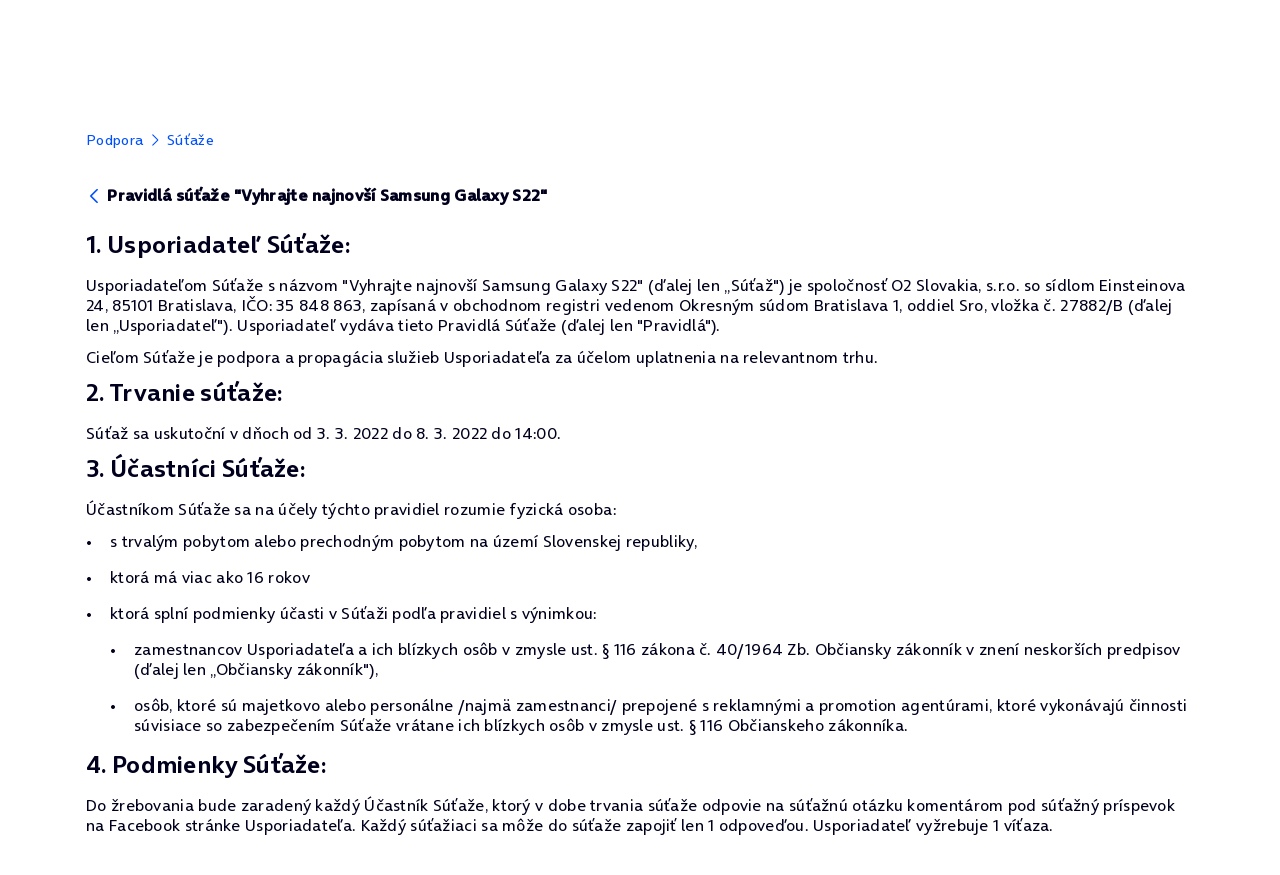

--- FILE ---
content_type: text/html;charset=UTF-8
request_url: https://www.o2.sk/sutaze/-/asset_publisher/AscwIE1jxVU2/content/pravidla-sutaze-vyhrajte-najnovsi-samsung-galaxy-s22-?_com_liferay_asset_publisher_web_portlet_AssetPublisherPortlet_INSTANCE_AscwIE1jxVU2_assetEntryId=170863067&_com_liferay_asset_publisher_web_portlet_AssetPublisherPortlet_INSTANCE_AscwIE1jxVU2_redirect=https%3A%2F%2Fwww.o2.sk%2Fsutaze%3Fp_p_id%3Dcom_liferay_asset_publisher_web_portlet_AssetPublisherPortlet_INSTANCE_AscwIE1jxVU2%26p_p_lifecycle%3D0%26p_p_state%3Dnormal%26p_p_mode%3Dview%26_com_liferay_asset_publisher_web_portlet_AssetPublisherPortlet_INSTANCE_AscwIE1jxVU2_cur%3D0%26p_r_p_resetCur%3Dfalse%26_com_liferay_asset_publisher_web_portlet_AssetPublisherPortlet_INSTANCE_AscwIE1jxVU2_assetEntryId%3D170863067
body_size: 36218
content:
<!DOCTYPE html> <html class="ltr" dir="ltr" lang="sk-SK"> <head> <meta content="text/html; charset=UTF-8" http-equiv="content-type"/> <meta http-equiv="x-ua-compatible" content="IE=edge"> <meta content="initial-scale=1.0, width=device-width" name="viewport"/> <meta name="google-site-verification" content="oi_Qo0oRQTcGPXD7mi8P9Jbr-CPh9gAPUnWCBxsHuug"/> <meta name="format-detection" content="telephone=no"> <meta name="theme-color" content="#0050ff"> <meta name="apple-mobile-web-app-status-bar-style" content="#060636"> <meta name="msapplication-navbutton-color" content="#060636"> <meta name="msapplication-TileColor" content="#032b5a"> <meta name="client-info" content="eyJtc2lzZG4tZGlnZXN0IjpudWxsLCJjbGllbnQtaXAiOiIzLjEzOC4xMDIuMTczIiwibXNpc2RuIjpudWxsfQ=="> <meta name="eportal-score" content="0.0"/> <script type="text/javascript" src="/ruxitagentjs_ICA7NVfhqrux_10327251022105625.js" data-dtconfig="app=723b9922f27a7cdf|ssc=1|cssm=l|owasp=1|featureHash=ICA7NVfhqrux|xb=infinario.com^pdoubleclick.net^pgoogle-analytics.com^papi.adalytics.o2.sk^pmluvii.com^piperceptions.com^p/delegate/rest/loginidm/session/prolong^pluigisbox.com^pgemius.pl|rdnt=1|uxrgce=1|cuc=3t292jxz|mel=100000|dpvc=1|md=mdcc1=aa[data-o2-id^e'header.loggedUserMail'],mdcc2=aspan.storedockbar-assistant-name ^rb strong,mdcc3=adiv.storedockbar-instore,mdcc4=a[name='eportal-context-msisdn']@content,mdcc5=adiv.fancybox-opened div.fancybox-popup-content ^rb h3,mdcc7=adiv.step-line.active div.circle-disabled span,mdcc9=ah3,mdcc10=adiv.portlet-content h1,mdcc11=a#DigitalBoxContainer ul li.active,mdcc12=aa[data-o2-id^e'link.header.loggedUserNumber'],mdcc13=dutm_campaign,mdcc14=dutm_source,mdcc15=dutm_medium|lastModification=1765180058492|postfix=3t292jxz|tp=500,50,0|srbbv=2|agentUri=/ruxitagentjs_ICA7NVfhqrux_10327251022105625.js|reportUrl=/rb_bf04952mbx|rid=RID_-161240397|rpid=-233157399|domain=o2.sk"></script><link rel="manifest" href="/delegate/manifest.json?playName=Moje%20O2%20SK&playShortName=Moje%20O2%20SK&playIconBaseUrl=%2Fo%2Feportal-liferaytheme/images%2Fmoje-o2-logo&playPlatform=play&playId=sk.o2.mojeo2&gcmSenderId=130945280786" crossorigin="use-credentials" /> <title>Pravidlá súťaže &#34;Vyhrajte najnovší Samsung Galaxy S22&#34;</title> <link rel="preconnect" href="https://www.o2static.sk" crossorigin> <!-- Google Tag Manager --> <script>var dataLayer=[{"pageType":"Article","pageDepartment":"Pre v\u00e1s","pageCategory":"sutaze","visitorLoginState":"Anonymous","visitorId":null,"visitorChannel":"Online","subscriber":null,"block":null}];</script> <script>(function(w,d,s,l,i){w[l]=w[l]||[];w[l].push({"gtm.start":(new Date).getTime(),event:"gtm.js"});var f=d.getElementsByTagName(s)[0],j=d.createElement(s),dl=l!="dataLayer"?"\x26l\x3d"+l:"";j.async=true;j.src="https://www.googletagmanager.com/gtm.js?id\x3d"+i+dl;f.parentNode.insertBefore(j,f)})(window,document,"script","dataLayer","GTM-K96W");</script> <!-- End Google Tag Manager --> <script type="module" data-stencil-namespace="web-components" src="https://www.o2static.sk/o/eportal-liferaytheme/web-components/web-components.0.0.2-alpha.43.esm.js" crossorigin="anonymous"></script> <script type="module" data-stencil-namespace="o2-components" src="https://www.o2static.sk/o/eportal-liferaytheme/o2-components/o2-components.3.39.0.esm.js" crossorigin="anonymous"></script> <script src="https://www.o2static.sk/o/eportal-liferaytheme/theme/js/jquery.2.2.4.min.js" type="text/javascript" crossorigin="anonymous"></script> <script defer src="https://www.o2static.sk/o/eportal-liferaytheme/theme/js/bootstrap.3.4.1.min.js" type="text/javascript" crossorigin="anonymous"></script> <script type="module" crossorigin="anonymous"> import { O2CommonApi, AppType } from 'https://www.o2static.sk/o/eportal-liferaytheme/theme/js/common-api.0.12.0.mjs'; window.O2 = window.O2 || {}; window.O2.Common = window.O2.Common || {}; window.O2.Common.api = new O2CommonApi({"lrBlueLocation":"https://www.o2.sk","lrBlackLocation":"https://asistent.o2.sk","currentApp":"LR_BLUE"}); // for compatibility reasons, but methods should be used instead window.O2.Common.settings = window.O2.Common.api.settings; window.O2.Common.constants = AppType; </script> <script type="text/javascript">window.addEventListener("load",function(){O2.gdpr.init({cc:{cookie_name:"X-O2SK-GDPR-CC",cookie_domain:"o2.sk"},o2:{cookieNames:{source:"X-O2SK-GDPR-SOURCE",optIn:"X-O2SK-GDPR-OPTIN",gdprId:"X-O2SK-GDPR-ID"},portalURL:"https://www.o2.sk"}})});</script> <script defer src="https://www.o2static.sk/o/eportal-liferaytheme/theme/js/select.1.0.1.min.js" type="text/javascript" crossorigin="anonymous"></script> <script defer src="https://www.o2static.sk/o/eportal-liferaytheme/theme/js/validations.1.20.0.min.js" type="text/javascript" crossorigin="anonymous"></script> <script defer src="https://www.o2static.sk/o/eportal-liferaytheme/theme/js/jq.ui.1.12.1.min.js" type="text/javascript" crossorigin="anonymous"></script> <script defer src="https://www.o2static.sk/o/eportal-liferaytheme/theme/js/datatables.1.13.6.min.js" type="text/javascript" crossorigin="anonymous"></script> <script defer src="https://www.o2static.sk/o/eportal-liferaytheme/vendor/js-cookie/js.cookie.3.0.5.min.js" type="text/javascript" crossorigin="anonymous"></script> <script defer src="https://www.o2static.sk/o/eportal-liferaytheme/theme/js/swiper.5.4.5.min.js" type="text/javascript" crossorigin="anonymous"></script> <script defer src="https://www.o2static.sk/o/eportal-liferaytheme/theme/js/fancybox.2.1.7-1.min.js" type="text/javascript" crossorigin="anonymous"></script> <script src="https://www.o2static.sk/o/eportal-liferaytheme/theme/js/eportal-components-def.1.0.1.min.js" type="text/javascript" crossorigin="anonymous"></script> <script defer src="https://www.o2static.sk/o/eportal-liferaytheme/theme/js/app.1.0.0.min.js" type="text/javascript" crossorigin="anonymous"></script> <script defer src="https://www.o2static.sk/o/eportal-liferaytheme/theme/js/documentupload.1.0.0.min.js" type="text/javascript" crossorigin="anonymous"></script> <script type="text/javascript">var eportalGoogleApiKey="AIzaSyDtaY1yXWEqmWUIegBL8Lje1Z69Mb3hxKU";</script> <script type="text/javascript">const showChatWidget=true;</script> <meta content="text/html; charset=UTF-8" http-equiv="content-type" /> <meta content="1. Usporiadateľ Súťaže: Usporiadateľom Súťaže s názvom &#34;Vyhrajte najnovší Samsung Galaxy S22&#34; (ďalej len „Súťaž&#34;) je spoločnosť O2 Slovakia, s.r.o. so sídlom Einsteinova 24, 85101 Bratislava,..." lang="sk-SK" name="description" /> <script data-senna-track="permanent" src="https://www.o2static.sk/o/frontend-js-svg4everybody-web/index.js" type="text/javascript"></script> <link data-senna-track="temporary" href="https://www.o2.sk/sutaze/-/asset_publisher/AscwIE1jxVU2/content/pravidla-sutaze-vyhrajte-najnovsi-samsung-galaxy-s22-" rel="canonical" /> <meta property="og:locale" content="sk_SK"> <meta property="og:locale:alternate" content="sk_SK"> <meta property="og:site_name" content="O2"> <meta property="og:title" content="Pravidlá súťaže &#34;Vyhrajte najnovší Samsung Galaxy S22&#34; - O2"> <meta property="og:type" content="website"> <meta property="og:url" content="https://www.o2.sk/sutaze/-/asset_publisher/AscwIE1jxVU2/content/pravidla-sutaze-vyhrajte-najnovsi-samsung-galaxy-s22-"> <link href="https://www.o2static.sk/o/eportal-liferaytheme/images/favicon.ico" rel="icon" /> <link data-senna-track="temporary" href="https://www.o2static.sk/combo?browserId=chrome&amp;minifierType=&amp;themeId=o2Atomic_WAR_eportalliferaytheme&amp;languageId=sk_SK&amp;b=7307&amp;com_liferay_asset_publisher_web_portlet_AssetPublisherPortlet_INSTANCE_AscwIE1jxVU2:%2Fcss%2Fmain.css&amp;com_liferay_portal_search_web_search_bar_portlet_SearchBarPortlet_INSTANCE_templateSearch:%2Fcss%2Fmain.css&amp;com_liferay_product_navigation_product_menu_web_portlet_ProductMenuPortlet:%2Fcss%2Fmain.css&amp;com_liferay_product_navigation_user_personal_bar_web_portlet_ProductNavigationUserPersonalBarPortlet:%2Fcss%2Fmain.css&amp;com_liferay_site_navigation_menu_web_portlet_SiteNavigationMenuPortlet:%2Fcss%2Fmain.css&amp;t=1768253470000" id="b94d3166" rel="stylesheet" type="text/css" /> <script data-senna-track="temporary" type="text/javascript">var Liferay=Liferay||{};
Liferay.Browser={acceptsGzip:function(){return true},getMajorVersion:function(){return 131},getRevision:function(){return"537.36"},getVersion:function(){return"131.0"},isAir:function(){return false},isChrome:function(){return true},isEdge:function(){return false},isFirefox:function(){return false},isGecko:function(){return true},isIe:function(){return false},isIphone:function(){return false},isLinux:function(){return false},isMac:function(){return true},isMobile:function(){return false},isMozilla:function(){return false},
isOpera:function(){return false},isRtf:function(){return true},isSafari:function(){return true},isSun:function(){return false},isWebKit:function(){return true},isWindows:function(){return false}};Liferay.Data=Liferay.Data||{};Liferay.Data.ICONS_INLINE_SVG=true;Liferay.Data.NAV_SELECTOR="#navigation";Liferay.Data.NAV_SELECTOR_MOBILE="#navigationCollapse";Liferay.Data.isCustomizationView=function(){return false};Liferay.Data.notices=[];
Liferay.PortletKeys={DOCUMENT_LIBRARY:"com_liferay_document_library_web_portlet_DLPortlet",DYNAMIC_DATA_MAPPING:"com_liferay_dynamic_data_mapping_web_portlet_DDMPortlet",ITEM_SELECTOR:"com_liferay_item_selector_web_portlet_ItemSelectorPortlet"};Liferay.PropsValues={JAVASCRIPT_SINGLE_PAGE_APPLICATION_TIMEOUT:0,NTLM_AUTH_ENABLED:false,UPLOAD_SERVLET_REQUEST_IMPL_MAX_SIZE:104857600};
Liferay.ThemeDisplay={getLayoutId:function(){return"102"},getLayoutRelativeControlPanelURL:function(){return"/group/guest/~/control_panel/manage?p_p_id\x3dcom_liferay_asset_publisher_web_portlet_AssetPublisherPortlet_INSTANCE_AscwIE1jxVU2"},getLayoutRelativeURL:function(){return"/sutaze"},getLayoutURL:function(){return"https://www.o2.sk/sutaze"},getParentLayoutId:function(){return"2537"},isControlPanel:function(){return false},isPrivateLayout:function(){return"false"},isVirtualLayout:function(){return false},
getBCP47LanguageId:function(){return"sk-SK"},getCanonicalURL:function(){return"https://www.o2.sk/sutaze/-/asset_publisher/AscwIE1jxVU2/content/pravidla-sutaze-vyhrajte-najnovsi-samsung-galaxy-s22-"},getCDNBaseURL:function(){return"https://www.o2static.sk"},getCDNDynamicResourcesHost:function(){return"https://www.o2static.sk"},getCDNHost:function(){return"https://www.o2static.sk"},getCompanyGroupId:function(){return"1992827"},getCompanyId:function(){return"1"},getDefaultLanguageId:function(){return"sk_SK"},
getDoAsUserIdEncoded:function(){return""},getLanguageId:function(){return"sk_SK"},getParentGroupId:function(){return"2355222"},getPathContext:function(){return""},getPathImage:function(){return"https://www.o2static.sk/image"},getPathJavaScript:function(){return"/o/frontend-js-web"},getPathMain:function(){return"/c"},getPathThemeImages:function(){return"https://www.o2.sk/o/eportal-liferaytheme/images"},getPathThemeRoot:function(){return"/o/eportal-liferaytheme"},getPlid:function(){return"2355427"},
getPortalURL:function(){return"https://www.o2.sk"},getScopeGroupId:function(){return"2355222"},getScopeGroupIdOrLiveGroupId:function(){return"2355222"},getSessionId:function(){return""},getSiteAdminURL:function(){return"https://www.o2.sk/group/guest/~/control_panel/manage?p_p_lifecycle\x3d0\x26p_p_state\x3dmaximized\x26p_p_mode\x3dview"},getSiteGroupId:function(){return"2355222"},getURLControlPanel:function(){return"/group/control_panel?refererPlid\x3d2355427"},getURLHome:function(){return"https://www.o2.sk/web/guest"},
getUserEmailAddress:function(){return""},getUserId:function(){return"5"},getUserName:function(){return""},isAddSessionIdToURL:function(){return false},isImpersonated:function(){return false},isSignedIn:function(){return false},isStateExclusive:function(){return false},isStateMaximized:function(){return false},isStatePopUp:function(){return false}};var themeDisplay=Liferay.ThemeDisplay;
Liferay.AUI={getAvailableLangPath:function(){return"available_languages.jsp?browserId\x3dchrome\x26themeId\x3do2Atomic_WAR_eportalliferaytheme\x26colorSchemeId\x3d01\x26minifierType\x3djs\x26languageId\x3dsk_SK\x26b\x3d7307\x26t\x3d1768256879222"},getCombine:function(){return true},getComboPath:function(){return"https://www.o2static.sk/combo/?browserId\x3dchrome\x26minifierType\x3d\x26languageId\x3dsk_SK\x26b\x3d7307\x26t\x3d1768257104640\x26"},getDateFormat:function(){return"%d.%m.%Y"},getEditorCKEditorPath:function(){return"/o/frontend-editor-ckeditor-web"},
getFilter:function(){var filter="raw";filter="min";return filter},getFilterConfig:function(){var instance=this;var filterConfig=null;if(!instance.getCombine())filterConfig={replaceStr:".js"+instance.getStaticResourceURLParams(),searchExp:"\\.js$"};return filterConfig},getJavaScriptRootPath:function(){return"/o/frontend-js-web"},getLangPath:function(){return"aui_lang.jsp?browserId\x3dchrome\x26themeId\x3do2Atomic_WAR_eportalliferaytheme\x26colorSchemeId\x3d01\x26minifierType\x3djs\x26languageId\x3dsk_SK\x26b\x3d7307\x26t\x3d1768257104640"},
getPortletRootPath:function(){return"/html/portlet"},getStaticResourceURLParams:function(){return"?browserId\x3dchrome\x26minifierType\x3d\x26languageId\x3dsk_SK\x26b\x3d7307\x26t\x3d1768257104640"}};Liferay.authToken="Tx1y37lt";Liferay.currentURL="/sutaze/-/asset_publisher/AscwIE1jxVU2/content/pravidla-sutaze-vyhrajte-najnovsi-samsung-galaxy-s22-?_com_liferay_asset_publisher_web_portlet_AssetPublisherPortlet_INSTANCE_AscwIE1jxVU2_assetEntryId\x3d170863067\x26_com_liferay_asset_publisher_web_portlet_AssetPublisherPortlet_INSTANCE_AscwIE1jxVU2_redirect\x3dhttps%3A%2F%2Fwww.o2.sk%2Fsutaze%3Fp_p_id%3Dcom_liferay_asset_publisher_web_portlet_AssetPublisherPortlet_INSTANCE_AscwIE1jxVU2%26p_p_lifecycle%3D0%26p_p_state%3Dnormal%26p_p_mode%3Dview%26_com_liferay_asset_publisher_web_portlet_AssetPublisherPortlet_INSTANCE_AscwIE1jxVU2_cur%3D0%26p_r_p_resetCur%3Dfalse%26_com_liferay_asset_publisher_web_portlet_AssetPublisherPortlet_INSTANCE_AscwIE1jxVU2_assetEntryId%3D170863067";
Liferay.currentURLEncoded="%2Fsutaze%2F-%2Fasset_publisher%2FAscwIE1jxVU2%2Fcontent%2Fpravidla-sutaze-vyhrajte-najnovsi-samsung-galaxy-s22-%3F_com_liferay_asset_publisher_web_portlet_AssetPublisherPortlet_INSTANCE_AscwIE1jxVU2_assetEntryId%3D170863067%26_com_liferay_asset_publisher_web_portlet_AssetPublisherPortlet_INSTANCE_AscwIE1jxVU2_redirect%3Dhttps%253A%252F%252Fwww.o2.sk%252Fsutaze%253Fp_p_id%253Dcom_liferay_asset_publisher_web_portlet_AssetPublisherPortlet_INSTANCE_AscwIE1jxVU2%2526p_p_lifecycle%253D0%2526p_p_state%253Dnormal%2526p_p_mode%253Dview%2526_com_liferay_asset_publisher_web_portlet_AssetPublisherPortlet_INSTANCE_AscwIE1jxVU2_cur%253D0%2526p_r_p_resetCur%253Dfalse%2526_com_liferay_asset_publisher_web_portlet_AssetPublisherPortlet_INSTANCE_AscwIE1jxVU2_assetEntryId%253D170863067";</script> <script src="/o/js_loader_config?t=1768257025394" type="text/javascript"></script> <script data-senna-track="permanent" src="https://www.o2static.sk/combo?browserId=chrome&minifierType=js&languageId=sk_SK&b=7307&t=1768257104640&/o/frontend-js-aui-web/aui/aui/aui.js&/o/frontend-js-aui-web/liferay/modules.js&/o/frontend-js-aui-web/liferay/aui_sandbox.js&/o/frontend-js-aui-web/aui/attribute-base/attribute-base.js&/o/frontend-js-aui-web/aui/attribute-complex/attribute-complex.js&/o/frontend-js-aui-web/aui/attribute-core/attribute-core.js&/o/frontend-js-aui-web/aui/attribute-observable/attribute-observable.js&/o/frontend-js-aui-web/aui/attribute-extras/attribute-extras.js&/o/frontend-js-aui-web/aui/event-custom-base/event-custom-base.js&/o/frontend-js-aui-web/aui/event-custom-complex/event-custom-complex.js&/o/frontend-js-aui-web/aui/oop/oop.js&/o/frontend-js-aui-web/aui/aui-base-lang/aui-base-lang.js&/o/frontend-js-aui-web/liferay/dependency.js&/o/frontend-js-aui-web/liferay/util.js&/o/frontend-js-web/loader/config.js&/o/frontend-js-web/loader/loader.js&/o/frontend-js-web/liferay/dom_task_runner.js&/o/frontend-js-web/liferay/events.js&/o/frontend-js-web/liferay/lazy_load.js&/o/frontend-js-web/liferay/liferay.js&/o/frontend-js-web/liferay/global.bundle.js&/o/frontend-js-web/liferay/portlet.js&/o/frontend-js-web/liferay/workflow.js" type="text/javascript"></script> <script data-senna-track="temporary" src="https://www.o2static.sk/o/js_bundle_config?t=1768257034443" type="text/javascript"></script> <script data-senna-track="temporary" type="text/javascript"></script> <link data-senna-track="temporary" href="/o/social-bookmarks-taglib/css/main.css?browserId=chrome&themeId=o2Atomic_WAR_eportalliferaytheme&minifierType=css&languageId=sk_SK&b=7307&t=1768253470000" rel="stylesheet" type="text/css" /> <link class="lfr-css-file" data-senna-track="temporary" href="https://www.o2static.sk/o/eportal-liferaytheme/css/main.css?browserId=chrome&amp;themeId=o2Atomic_WAR_eportalliferaytheme&amp;minifierType=css&amp;languageId=sk_SK&amp;b=7307&amp;t=1768253470000" id="liferayThemeCSS" rel="stylesheet" type="text/css" /> <style data-senna-track="temporary" type="text/css">.guru-help .fifth_block{display:none}.folder{width:100%}.cke_source{white-space:pre-wrap !important}</style> <style data-senna-track="temporary" type="text/css">.taglib-header{border-bottom:0;margin-bottom:36px;padding-top:36px}.taglib-header .header-title{font-size:30px;font-weight:300;margin-left:0;white-space:normal}.taglib-header .header-back-to a{margin-top:0;margin-left:-40px}.portlet-asset-publisher .asset-content{margin-left:0}@media only screen and (max-width:768px){.taglib-header .header-back-to a{margin-top:0;margin-left:0}</style> <style data-senna-track="temporary" type="text/css"></style> <script data-senna-track="temporary" type="text/javascript">if(window.Analytics)window._com_liferay_document_library_analytics_isViewFileEntry=false;</script> <script type="text/javascript">Liferay.on("ddmFieldBlur",function(event){if(window.Analytics)Analytics.send("fieldBlurred","Form",{fieldName:event.fieldName,focusDuration:event.focusDuration,formId:event.formId,page:event.page})});Liferay.on("ddmFieldFocus",function(event){if(window.Analytics)Analytics.send("fieldFocused","Form",{fieldName:event.fieldName,formId:event.formId,page:event.page})});
Liferay.on("ddmFormPageShow",function(event){if(window.Analytics)Analytics.send("pageViewed","Form",{formId:event.formId,page:event.page,title:event.title})});Liferay.on("ddmFormSubmit",function(event){if(window.Analytics)Analytics.send("formSubmitted","Form",{formId:event.formId})});Liferay.on("ddmFormView",function(event){if(window.Analytics)Analytics.send("formViewed","Form",{formId:event.formId,title:event.title})});</script> <style id="liferayPortalCSS"> @media (max-width: 767px) { .navbar-o2 .navbar-nav { display: none; } } </style> <style id="o2-components-style"> o2-accordion,o2-alert,o2-badge,o2-box,o2-breadcrumbs,o2-breadcrumbs-item,o2-button,o2-carousel,o2-checkbox,o2-checkbox-group,o2-chip,o2-content,o2-datetime,o2-dropdown,o2-eek,o2-flex,o2-focus-trap,o2-form,o2-form-field,o2-gallery,o2-icon,o2-icon-button,o2-input,o2-loader,o2-menu,o2-menu-item,o2-metro,o2-metro-item,o2-modal,o2-msisdn-selector,o2-notification-badge,o2-password,o2-password-indicator,o2-picture,o2-progress,o2-radio,o2-radio-group,o2-search,o2-select,o2-select-multiple,o2-select-single,o2-slider,o2-status,o2-swiper,o2-swiper-slide,o2-tab,o2-tab-content,o2-tabs,o2-tag,o2-textarea,o2-toast,o2-toast-container,o2-toggle,o2-tooltip,o2-tooltip-wrapper {visibility:hidden;} .hydrated{visibility:inherit} </style> <link href="https://www.o2static.sk/o/eportal-liferaytheme/foundation/css/base.3.18.0.min.css" rel="stylesheet" media="all" type="text/css" crossorigin="anonymous"> <link href="https://www.o2static.sk/o/eportal-liferaytheme/theme/css/grid-legacy.3.4.1.min.css" rel="stylesheet" media="all" type="text/css" crossorigin="anonymous"> <link href="https://www.o2static.sk/o/eportal-liferaytheme/foundation/css/grid.3.18.0.min.css" rel="stylesheet" media="all" type="text/css" crossorigin="anonymous"> <link href="https://www.o2static.sk/o/eportal-liferaytheme/foundation/css/utilities.3.18.0.min.css" rel="stylesheet" media="all" type="text/css" crossorigin="anonymous"> <link href="https://www.o2static.sk/o/eportal-liferaytheme/theme/css/vendor.1.0.0.min.css" rel="stylesheet" media="all" type="text/css" crossorigin="anonymous"> <link href="https://www.o2static.sk/o/eportal-liferaytheme/theme/css/swiper.5.4.5.min.css" rel="stylesheet" media="all" type="text/css" crossorigin="anonymous"> <link href="https://www.o2static.sk/o/eportal-liferaytheme/theme/css/o2-font.1.3.3.min.css" rel="stylesheet" media="all" type="text/css" crossorigin="anonymous"> <link href="https://www.o2static.sk/o/eportal-liferaytheme/navigation/css/navigation.4.8.0.min.css" rel="stylesheet" media="all" type="text/css" crossorigin="anonymous"> <link href="https://www.o2static.sk/o/eportal-liferaytheme/theme/css/core.1.0.2.min.css" rel="stylesheet" media="all" type="text/css" crossorigin="anonymous"> <link href="https://www.o2static.sk/o/eportal-liferaytheme/theme/css/components-legacy.1.0.2.min.css" rel="stylesheet" media="all" type="text/css" crossorigin="anonymous"> <link href="https://www.o2static.sk/o/eportal-liferaytheme/theme/css/captcha.1.4.2.min.css" rel="stylesheet" media="all" type="text/css" crossorigin="anonymous"> <link href="https://www.o2static.sk/o/eportal-liferaytheme/gdpr/css/gdpr.3.13.0.min.css" rel="stylesheet" media="all" type="text/css" crossorigin="anonymous"> <link href="https://www.o2static.sk/o/eportal-liferaytheme/o2-components/o2-components.3.39.0.css" rel="stylesheet" media="all" type="text/css" crossorigin="anonymous"> </head> <body class="chrome controls-visible yui3-skin-sam guest-site signed-out public-page site animation-off" data-theme="o2"> <!-- Google Tag Manager (noscript) --> <noscript> <iframe src="https://www.googletagmanager.com/ns.html?id=GTM-K96W" height="0" width="0" style="display:none;visibility:hidden"></iframe> </noscript> <!-- End Google Tag Manager (noscript) --> <nav class="quick-access-nav"> <o2-button href="#main-content" aria-label="Preskočiť navigáciu a prejsť na hlavný obsah">Preskočiť na obsah</o2-button> </nav> <div class="d-flex flex-column min-vh-100"> <div class="d-flex flex-column flex-fill" id="wrapper"> <div id="page"> <header class="header" data-controller="header" data-testid="header"> <div class="container"> <!-- TOP NAV only DESKTOP --> <nav class="top" data-controller="topmenu" aria-label="Výber medzi osobnými a firemnými ponukami"> <ul class="top__list"> <li class="top__item"> <a href="/" class="top__link top__link--active" data-action="click->topmenu#activate" data-topmenu-target="link" data-testid="header.topMenu.link.1"> Osobné </a> </li> <li class="top__item"> <a href="/ponuka/biznis-riesenia/pre-vas-biznis" class="top__link" data-action="click->topmenu#activate" data-topmenu-target="link" data-testid="header.topMenu.link.2"> Podnikatelia a firmy </a> </li> </ul> <hr class="top__separator" aria-hidden="true" /> </nav> <!-- MAIN MENU --> <div class="main"> <div class="logo"> <a href="/" data-testid="header.link.logo"> <svg viewBox="0 0 20 20" width="36" height="36" fill="white" aria-labelledby="title"> <title id="title">O2 Logo</title> <path d="M16.4807 18.0119C17.488 17.0056 18.8058 15.7843 18.8058 14.455C18.8058 13.2242 18.0443 12.6223 16.8694 12.6223C16.2422 12.6223 15.597 12.7841 15.0397 13.0719L15.1376 14.1141C15.544 13.8447 16.0393 13.6111 16.5603 13.6111C17.0636 13.6111 17.5676 13.8802 17.5676 14.4553C17.5676 15.6042 15.4734 17.3833 14.8988 17.9486V19H19V18.0119H16.4807ZM8.10308 1C3.84123 1 1 4.10951 1 8.41183C1 12.4658 3.89592 15.8251 8.10308 15.8251C12.2825 15.8251 15.1785 12.4658 15.1785 8.41218C15.1785 4.10951 12.3372 1.0007 8.10308 1.0007V1ZM8.10308 13.7142C5.07008 13.7142 3.73115 10.9388 3.73115 8.41183C3.73115 5.71949 5.34319 3.10983 8.10308 3.10983C10.8342 3.10983 12.4459 5.71914 12.4459 8.41183C12.4459 10.9388 11.107 13.7142 8.10308 13.7142Z" /> </svg> </a> </div> <div class="navigation"> <div class="overlay" data-header-target="overlay" data-action="click->header#overlayClicked"></div> <nav id="megamenu-main" class="menu" data-header-target="menu"> <!-- TOP NAV only MOBILE --> <div class="menu__head-mobile" data-header-target="mobileMenuHead"> <nav class="top-mobile" data-controller="topmenu" aria-label="Výber medzi osobnými a firemnými ponukami"> <ul class="top-mobile__list"> <li class="top-mobile__item"> <a href="/" class="top-mobile__link top-mobile__link--active" data-action="click->topmenu#activate" data-topmenu-target="linkMobile" data-testid="header.topMenuMobile.link.1"> Osobné </a> </li> <li class="top-mobile__item"> <a href="/ponuka/biznis-riesenia/pre-vas-biznis" class="top-mobile__link" data-action="click->topmenu#activate" data-topmenu-target="linkMobile" data-testid="header.topMenuMobile.link.2"> Podnikatelia a firmy </a> </li> </ul> </nav> <button type="button" class="close-button" data-header-target="closeMenu" data-action="click->header#closeMenuClicked" data-testid="header.topMenuMobileClose.button" aria-label="Zavrieť menu"> <o2-icon name="close" size="18"></o2-icon> </button> </div><nav class="menu__wrapper" aria-label="Navigácia prvej úrovne"> <div class="menu__title">Ponuka O2</div> <div class="separator px-3" aria-hidden="true"> <hr> </div> <ul class="menu__list" data-header-target="menuMain" data-action="click->header#menuMainTargetClicked"> <li class="menu__item"> <a href="https://www.o2.sk/vianoce" class="menu__link" data-testid="mainNavigation.menuItem.1"> Vianoce nekončia </a> </li> <li class="separator" aria-hidden="true"> <hr /> </li> <li class="menu__item"> <a href="https://www.o2.sk/spolu" class="menu__link" data-testid="mainNavigation.menuItem.2"> O2 Spolu </a> </li> <li class="separator" aria-hidden="true"> <hr /> </li> <li class="menu__item menu-item-has-children" data-controller="megamenu"> <button type="button" class="menu__button" aria-expanded="false" aria-controls="megamenu-/link/ponuka/mobilne-sluzby" data-megamenu-target="button" data-action="click->megamenu#toggleMegamenu" data-testid="mainNavigation.menuItem.3" > Mobilné služby </button> <section id="megamenu-/link/ponuka/mobilne-sluzby" class="megamenu" data-megamenu-target="megamenu" aria-label="Navigácia druhej úrovne"> <!-- TOP SUBMENU only MOBILE --> <div class="menu__head-mobile" data-header-target="mobileMenuHead"> <button type="button" class="back-button" data-header-target="goBack" data-action="click->header#goBackClicked" data-testid="header.topMenuMobileBack.button" aria-label="Späť na úroveň vyššie" > <o2-icon name="chevron-left" size="18"></o2-icon> Späť </button> <button type="button" class="close-button" data-header-target="closeMenu" data-action="click->header#closeMenuClicked" data-testid="header.topMenuMobileClose.button" aria-label="Zavrieť menu" > <o2-icon name="close" size="18"></o2-icon> </button> </div> <div class="container-fluid-md container-lg"> <ul class="megamenu__menu"> <li class="megamenu__item"> <div class="megamenu__title"> <a href="https://www.o2.sk/ponuka/mobilne-sluzby" class="megamenu__link" data-testid="mainNavigation.megaMenu.title.1"> Mobilné služby <o2-icon name="chevron-right" size="19"></o2-icon> </a> </div> <div class="megamenu__title--mobile"> Mobilné služby </div> <ul class="submenu"> <li class="separator" aria-hidden="true"> <hr /> </li> <li class="submenu__item"> <a href="https://www.o2.sk/o2-pausal" class="submenu__link" data-testid="mainNavigation.megaMenu.submenuItem.1"> O2 Paušály </a> </li> <li class="separator" aria-hidden="true"> <hr /> </li> <li class="submenu__item"> <a href="https://www.o2.sk/ponuka/mobilne-sluzby/o2-fer" class="submenu__link" data-testid="mainNavigation.megaMenu.submenuItem.2"> O2 Fér na faktúru </a> </li> <li class="separator" aria-hidden="true"> <hr /> </li> <li class="submenu__item"> <a href="https://www.o2.sk/ponuka/mobilne-sluzby/o2-junior" class="submenu__link" data-testid="mainNavigation.megaMenu.submenuItem.3"> O2 Junior <o2-badge color="" size="small">K O2 Paušálu</o2-badge> </a> </li> <li class="separator" aria-hidden="true"> <hr /> </li> <li class="submenu__item"> <a href="https://www.o2.sk/ponuka/mobilne-sluzby/o2-datovka" class="submenu__link" data-testid="mainNavigation.megaMenu.submenuItem.4"> O2 Dátovka </a> </li> <li class="separator" aria-hidden="true"> <hr /> </li> <li class="submenu__item"> <a href="https://www.o2.sk/ponuka/mobilne-sluzby/o2-volnost" class="submenu__link" data-testid="mainNavigation.megaMenu.submenuItem.5"> O2 Voľnosť </a> </li> <li class="separator" aria-hidden="true"> <hr /> </li> <li class="submenu__item"> <a href="https://www.o2.sk/o2-simka" class="submenu__link" data-testid="mainNavigation.megaMenu.submenuItem.6"> O2 SIMka </a> </li> <li class="separator" aria-hidden="true"> <hr /> </li> </ul> </li> <li class="megamenu__item"> <div class="megamenu__title"> Doplnkové služby </div> <div class="megamenu__title--mobile"> Doplnkové služby </div> <ul class="submenu"> <li class="separator" aria-hidden="true"> <hr /> </li> <li class="submenu__item"> <a href="https://www.o2.sk/ponuka/mobilne-sluzby/doplnkove-sluzby/balicky" class="submenu__link" data-testid="mainNavigation.megaMenu.submenuItem.7"> Balíčky a služby </a> </li> <li class="separator" aria-hidden="true"> <hr /> </li> <li class="submenu__item"> <a href="https://www.o2.sk/ponuka/mobilne-sluzby/zmena-volacieho-programu" class="submenu__link" data-testid="mainNavigation.megaMenu.submenuItem.8"> Zmena programu </a> </li> <li class="separator" aria-hidden="true"> <hr /> </li> <li class="submenu__item"> <a href="https://www.o2.sk/podpora/roaming" class="submenu__link" data-testid="mainNavigation.megaMenu.submenuItem.9"> O2 Roaming </a> </li> <li class="separator" aria-hidden="true"> <hr /> </li> <li class="submenu__item"> <a href="https://www.o2.sk/link/ponuka/mobilne-sluzby/prenos-cisla" class="submenu__link" data-testid="mainNavigation.megaMenu.submenuItem.10"> Prenos čísla </a> </li> <li class="separator" aria-hidden="true"> <hr /> </li> <li class="submenu__item"> <a href="https://www.o2.sk/ponuka/mobilne-sluzby/doplnkove-sluzby/o2-cestovna-poistka" class="submenu__link" data-testid="mainNavigation.megaMenu.submenuItem.11"> O2 Cestovná poistka </a> </li> <li class="separator" aria-hidden="true"> <hr /> </li> <li class="submenu__item"> <a href="https://www.o2.sk/security" class="submenu__link" data-testid="mainNavigation.megaMenu.submenuItem.12"> O2 Security </a> </li> <li class="separator" aria-hidden="true"> <hr /> </li> </ul> </li> <li class="megamenu__item"> <div class="megamenu__title"> Benefity </div> <div class="megamenu__title--mobile"> Benefity </div> <ul class="submenu"> <li class="separator" aria-hidden="true"> <hr /> </li> <li class="submenu__item"> <a href="https://www.o2.sk/prekvapenia" class="submenu__link" data-testid="mainNavigation.megaMenu.submenuItem.13"> O2 Prekvapenia <o2-badge color="" size="small">Nové</o2-badge> </a> </li> <li class="separator" aria-hidden="true"> <hr /> </li> <li class="submenu__item"> <a href="https://www.o2.sk/volania/o2-pausal/vykupenie-z-viazanosti" class="submenu__link" data-testid="mainNavigation.megaMenu.submenuItem.14"> Vykúpenie z viazanosti </a> </li> <li class="separator" aria-hidden="true"> <hr /> </li> <li class="submenu__item"> <a href="https://www.o2.sk/ponuka/mobilne-sluzby/novy-o2-pausal/predplatne-k-pausalu" class="submenu__link" data-testid="mainNavigation.megaMenu.submenuItem.15"> O2 Predplatné </a> </li> <li class="separator" aria-hidden="true"> <hr /> </li> </ul> </li> </ul> </div> </section> </li> <li class="separator" aria-hidden="true"> <hr /> </li> <li class="menu__item menu-item-has-children" data-controller="megamenu"> <button type="button" class="menu__button" aria-expanded="false" aria-controls="megamenu-/ponuka/pre-domacnost" data-megamenu-target="button" data-action="click->megamenu#toggleMegamenu" data-testid="mainNavigation.menuItem.4" > Internet a TV </button> <section id="megamenu-/ponuka/pre-domacnost" class="megamenu" data-megamenu-target="megamenu" aria-label="Navigácia druhej úrovne"> <!-- TOP SUBMENU only MOBILE --> <div class="menu__head-mobile" data-header-target="mobileMenuHead"> <button type="button" class="back-button" data-header-target="goBack" data-action="click->header#goBackClicked" data-testid="header.topMenuMobileBack.button" aria-label="Späť na úroveň vyššie" > <o2-icon name="chevron-left" size="18"></o2-icon> Späť </button> <button type="button" class="close-button" data-header-target="closeMenu" data-action="click->header#closeMenuClicked" data-testid="header.topMenuMobileClose.button" aria-label="Zavrieť menu" > <o2-icon name="close" size="18"></o2-icon> </button> </div> <div class="container-fluid-md container-lg"> <ul class="megamenu__menu"> <li class="megamenu__item"> <div class="megamenu__title"> Internet </div> <div class="megamenu__title--mobile"> Internet </div> <ul class="submenu"> <li class="separator" aria-hidden="true"> <hr /> </li> <li class="submenu__item"> <a href="https://www.o2.sk/internet-na-doma" class="submenu__link" data-testid="mainNavigation.megaMenu.submenuItem.16"> Overenie dostupnosti </a> </li> <li class="separator" aria-hidden="true"> <hr /> </li> <li class="submenu__item"> <a href="https://www.o2.sk/optika" class="submenu__link" data-testid="mainNavigation.megaMenu.submenuItem.17"> O2 Internet optikou </a> </li> <li class="separator" aria-hidden="true"> <hr /> </li> <li class="submenu__item"> <a href="https://www.o2.sk/ponuka/pre-domacnost/internet-na-doma/vykupenie-z-viazanosti" class="submenu__link" data-testid="mainNavigation.megaMenu.submenuItem.18"> Vykúpenie z viazanosti </a> </li> <li class="separator" aria-hidden="true"> <hr /> </li> </ul> </li> <li class="megamenu__item"> <div class="megamenu__title"> Televízia </div> <div class="megamenu__title--mobile"> Televízia </div> <ul class="submenu"> <li class="separator" aria-hidden="true"> <hr /> </li> <li class="submenu__item"> <a href="https://www.o2.sk/ponuka/pre-domacnost/o2-tv" class="submenu__link" data-testid="mainNavigation.megaMenu.submenuItem.19"> O2 TV </a> </li> <li class="separator" aria-hidden="true"> <hr /> </li> <li class="submenu__item"> <a href="https://www.o2.sk/ponuka/mobilne-sluzby/novy-o2-pausal/predplatne-k-pausalu/o2-tv" class="submenu__link" data-testid="mainNavigation.megaMenu.submenuItem.20"> Predplatné O2 TV </a> </li> <li class="separator" aria-hidden="true"> <hr /> </li> <li class="submenu__item"> <a href="https://www.o2.sk/ponuka/pre-domacnost/o2-tv#porovnanieo2tv" class="submenu__link" data-testid="mainNavigation.megaMenu.submenuItem.21"> Zoznam staníc </a> </li> <li class="separator" aria-hidden="true"> <hr /> </li> <li class="submenu__item"> <a href="https://www.o2.sk/ponuka/pre-domacnost/o2-tv#navodyadokumenty" class="submenu__link" data-testid="mainNavigation.megaMenu.submenuItem.22"> Návody a dokumenty </a> </li> <li class="separator" aria-hidden="true"> <hr /> </li> </ul> </li> <li class="megamenu__item"> <div class="megamenu__title"> Podpora </div> <div class="megamenu__title--mobile"> Podpora </div> <ul class="submenu"> <li class="separator" aria-hidden="true"> <hr /> </li> <li class="submenu__item"> <a href="https://www.o2.sk/podpora/centrum-podpory/o2-internet-na-doma/navody" class="submenu__link" data-testid="mainNavigation.megaMenu.submenuItem.23"> O2 Internet vzduchom </a> </li> <li class="separator" aria-hidden="true"> <hr /> </li> <li class="submenu__item"> <a href="https://www.o2.sk/podpora/centrum-podpory/o2-internet-optikou" class="submenu__link" data-testid="mainNavigation.megaMenu.submenuItem.24"> O2 Internet optikou </a> </li> <li class="separator" aria-hidden="true"> <hr /> </li> <li class="submenu__item"> <a href="https://www.o2.sk/podpora/centrum-podpory/o2tv" class="submenu__link" data-testid="mainNavigation.megaMenu.submenuItem.25"> O2 TV </a> </li> <li class="separator" aria-hidden="true"> <hr /> </li> </ul> </li> </ul> </div> </section> </li> <li class="separator" aria-hidden="true"> <hr /> </li> <li class="menu__item menu-item-has-children" data-controller="megamenu"> <button type="button" class="menu__button" aria-expanded="false" aria-controls="megamenu-/ponuka/telefony-a-zariadenia" data-megamenu-target="button" data-action="click->megamenu#toggleMegamenu" data-testid="mainNavigation.menuItem.6" > Telefóny a zariadenia </button> <section id="megamenu-/ponuka/telefony-a-zariadenia" class="megamenu" data-megamenu-target="megamenu" aria-label="Navigácia druhej úrovne"> <!-- TOP SUBMENU only MOBILE --> <div class="menu__head-mobile" data-header-target="mobileMenuHead"> <button type="button" class="back-button" data-header-target="goBack" data-action="click->header#goBackClicked" data-testid="header.topMenuMobileBack.button" aria-label="Späť na úroveň vyššie" > <o2-icon name="chevron-left" size="18"></o2-icon> Späť </button> <button type="button" class="close-button" data-header-target="closeMenu" data-action="click->header#closeMenuClicked" data-testid="header.topMenuMobileClose.button" aria-label="Zavrieť menu" > <o2-icon name="close" size="18"></o2-icon> </button> </div> <div class="container-fluid-md container-lg"> <ul class="megamenu__menu megamenu__menu--no-gap megamenu__menu--no-pad"> <li class="menu__title"> <a href="https://www.o2.sk/ponuka/telefony-a-zariadenia"> Telefóny a zariadenia <o2-icon name="chevron-right" size="20"></o2-icon> </a> </li> <li class="separator" aria-hidden="true"> <hr /> </li> <li class="megamenu__item megamenu__item-has-submenu"> <div class="megamenu__title"> <a href="https://www.o2.sk/e-shop/produkty/telefony" class="megamenu__link" data-testid="mainNavigation.megaMenu.title.7"> Telefóny <o2-icon name="chevron-right" size="20"></o2-icon> </a> </div> <button type="button" class="mobile-button" data-action="click->header#submenuInnerTargetClicked" data-testid="mainNavigation.megaMenu.subMenuOpener.7"> Telefóny </button> <ul class="submenu--inner" data-header-target="submenuInner" aria-label="Navigácia tretej úrovne"> <li class="menu__title"> <a href="https://www.o2.sk/e-shop/produkty/telefony"> Telefóny <o2-icon name="chevron-right" size="20"></o2-icon> </a> </li> <li class="separator" aria-hidden="true"> <hr /> </li> <li class="submenu__item"> <a href="https://www.o2.sk/vianocna-ponuka" class="submenu__link" data-testid="mainNavigation.megaMenu.submenuItem.26"> Vianoce nekončia <o2-badge color="" size="small">Zľavy</o2-badge> </a> </li> <li class="separator" aria-hidden="true"> <hr /> </li> <li class="submenu__item"> <a href="https://www.o2.sk/e-shop/produkty/telefony-apple" class="submenu__link" data-testid="mainNavigation.megaMenu.submenuItem.27"> Apple </a> </li> <li class="separator" aria-hidden="true"> <hr /> </li> <li class="submenu__item"> <a href="https://www.o2.sk/e-shop/produkty/telefony-samsung" class="submenu__link" data-testid="mainNavigation.megaMenu.submenuItem.28"> Samsung </a> </li> <li class="separator" aria-hidden="true"> <hr /> </li> <li class="submenu__item"> <a href="https://www.o2.sk/e-shop/produkty/telefony-xiaomi" class="submenu__link" data-testid="mainNavigation.megaMenu.submenuItem.29"> Xiaomi </a> </li> <li class="separator" aria-hidden="true"> <hr /> </li> <li class="submenu__item"> <a href="https://www.o2.sk/e-shop/produkty/telefony-motorola" class="submenu__link" data-testid="mainNavigation.megaMenu.submenuItem.30"> Motorola </a> </li> <li class="separator" aria-hidden="true"> <hr /> </li> <li class="submenu__item"> <a href="https://www.o2.sk/e-shop/produkty/telefony-honor" class="submenu__link" data-testid="mainNavigation.megaMenu.submenuItem.31"> Honor </a> </li> <li class="separator" aria-hidden="true"> <hr /> </li> <li class="submenu__item"> <a href="https://www.o2.sk/e-shop/produkty/telefony-google-pixel" class="submenu__link" data-testid="mainNavigation.megaMenu.submenuItem.32"> Google Pixel </a> </li> <li class="separator" aria-hidden="true"> <hr /> </li> </ul> </li> <li class="separator" aria-hidden="true"> <hr /> </li> <li class="megamenu__item megamenu__item-has-submenu"> <div class="megamenu__title"> <a href="https://www.o2.sk/e-shop/produkty/smart-hodinky" class="megamenu__link" data-testid="mainNavigation.megaMenu.title.8"> Smart hodinky <o2-icon name="chevron-right" size="20"></o2-icon> </a> </div> <button type="button" class="mobile-button" data-action="click->header#submenuInnerTargetClicked" data-testid="mainNavigation.megaMenu.subMenuOpener.8"> Smart hodinky </button> <ul class="submenu--inner" data-header-target="submenuInner" aria-label="Navigácia tretej úrovne"> <li class="menu__title"> <a href="https://www.o2.sk/e-shop/produkty/smart-hodinky"> Smart hodinky <o2-icon name="chevron-right" size="20"></o2-icon> </a> </li> <li class="separator" aria-hidden="true"> <hr /> </li> <li class="submenu__item"> <a href="https://www.o2.sk/e-shop/produkty/smart-hodinky-apple" class="submenu__link" data-testid="mainNavigation.megaMenu.submenuItem.33"> Apple </a> </li> <li class="separator" aria-hidden="true"> <hr /> </li> <li class="submenu__item"> <a href="https://www.o2.sk/e-shop/produkty/smart-hodinky-samsung" class="submenu__link" data-testid="mainNavigation.megaMenu.submenuItem.34"> Samsung </a> </li> <li class="separator" aria-hidden="true"> <hr /> </li> <li class="submenu__item"> <a href="https://www.o2.sk/e-shop/produkty/smart-watch-garmin" class="submenu__link" data-testid="mainNavigation.megaMenu.submenuItem.35"> Garmin </a> </li> <li class="separator" aria-hidden="true"> <hr /> </li> <li class="submenu__item"> <a href="https://www.o2.sk/e-shop/produkty/smart-hodinky-xiaomi" class="submenu__link" data-testid="mainNavigation.megaMenu.submenuItem.36"> Xiaomi </a> </li> <li class="separator" aria-hidden="true"> <hr /> </li> <li class="submenu__item"> <a href="https://www.o2.sk/e-shop/produkty/smart-hodinky-detske" class="submenu__link" data-testid="mainNavigation.megaMenu.submenuItem.37"> Detské </a> </li> <li class="separator" aria-hidden="true"> <hr /> </li> <li class="submenu__item"> <a href="https://www.o2.sk/e-shop/produkty/hodinky-s-podporou-esim" class="submenu__link" data-testid="mainNavigation.megaMenu.submenuItem.38"> eSIM podpora </a> </li> <li class="separator" aria-hidden="true"> <hr /> </li> </ul> </li> <li class="separator" aria-hidden="true"> <hr /> </li> <li class="megamenu__item megamenu__item-has-submenu"> <div class="megamenu__title"> <a href="https://www.o2.sk/e-shop/produkty/audio" class="megamenu__link" data-testid="mainNavigation.megaMenu.title.9"> Zvuk a audio <o2-icon name="chevron-right" size="20"></o2-icon> </a> </div> <button type="button" class="mobile-button" data-action="click->header#submenuInnerTargetClicked" data-testid="mainNavigation.megaMenu.subMenuOpener.9"> Zvuk a audio </button> <ul class="submenu--inner" data-header-target="submenuInner" aria-label="Navigácia tretej úrovne"> <li class="menu__title"> <a href="https://www.o2.sk/e-shop/produkty/audio"> Zvuk a audio <o2-icon name="chevron-right" size="20"></o2-icon> </a> </li> <li class="separator" aria-hidden="true"> <hr /> </li> <li class="submenu__item"> <a href="https://www.o2.sk/e-shop/produkty/bezdrotove-sluchadla" class="submenu__link" data-testid="mainNavigation.megaMenu.submenuItem.39"> Slúchadlá </a> </li> <li class="separator" aria-hidden="true"> <hr /> </li> <li class="submenu__item"> <a href="https://www.o2.sk/e-shop/produkty/reproduktory" class="submenu__link" data-testid="mainNavigation.megaMenu.submenuItem.40"> Reproduktory </a> </li> <li class="separator" aria-hidden="true"> <hr /> </li> <li class="submenu__item"> <a href="https://www.o2.sk/e-shop/produkty/soundbar" class="submenu__link" data-testid="mainNavigation.megaMenu.submenuItem.41"> Soundbary </a> </li> <li class="separator" aria-hidden="true"> <hr /> </li> </ul> </li> <li class="separator" aria-hidden="true"> <hr /> </li> <li class="megamenu__item megamenu__item-has-submenu"> <div class="megamenu__title"> <a href="https://www.o2.sk/e-shop/produkty/ostatne" class="megamenu__link" data-testid="mainNavigation.megaMenu.title.10"> Ostatné zariadenia <o2-icon name="chevron-right" size="20"></o2-icon> </a> </div> <button type="button" class="mobile-button" data-action="click->header#submenuInnerTargetClicked" data-testid="mainNavigation.megaMenu.subMenuOpener.10"> Ostatné zariadenia </button> <ul class="submenu--inner" data-header-target="submenuInner" aria-label="Navigácia tretej úrovne"> <li class="menu__title"> <a href="https://www.o2.sk/e-shop/produkty/ostatne"> Ostatné zariadenia <o2-icon name="chevron-right" size="20"></o2-icon> </a> </li> <li class="separator" aria-hidden="true"> <hr /> </li> <li class="submenu__item"> <a href="https://www.o2.sk/e-shop/produkty/vianocna-ponuka-zariadeni" class="submenu__link" data-testid="mainNavigation.megaMenu.submenuItem.42"> Vianoce nekončia <o2-badge color="" size="small">Zľavy</o2-badge> </a> </li> <li class="separator" aria-hidden="true"> <hr /> </li> <li class="submenu__item"> <a href="https://www.o2.sk/e-shop/produkty/tablety" class="submenu__link" data-testid="mainNavigation.megaMenu.submenuItem.43"> Tablety a iPady </a> </li> <li class="separator" aria-hidden="true"> <hr /> </li> <li class="submenu__item"> <a href="https://www.o2.sk/e-shop/produkty/notebooky" class="submenu__link" data-testid="mainNavigation.megaMenu.submenuItem.44"> Notebooky </a> </li> <li class="separator" aria-hidden="true"> <hr /> </li> <li class="submenu__item"> <a href="https://www.o2.sk/e-shop/produkty/smart-tv" class="submenu__link" data-testid="mainNavigation.megaMenu.submenuItem.45"> Televízory </a> </li> <li class="separator" aria-hidden="true"> <hr /> </li> <li class="submenu__item"> <a href="https://www.o2.sk/e-shop/produkty/domacnost-a-smart-home" class="submenu__link" data-testid="mainNavigation.megaMenu.submenuItem.46"> Smart Home </a> </li> <li class="separator" aria-hidden="true"> <hr /> </li> <li class="submenu__item"> <a href="https://www.o2.sk/e-shop/produkty/internet-a-tv" class="submenu__link" data-testid="mainNavigation.megaMenu.submenuItem.47"> Príslušenstvo TV a internet </a> </li> <li class="separator" aria-hidden="true"> <hr /> </li> </ul> </li> <li class="separator" aria-hidden="true"> <hr /> </li> <li class="megamenu__item megamenu__item-has-submenu"> <div class="megamenu__title"> <a href="https://www.o2.sk/e-shop/produkty/prislusenstvo" class="megamenu__link" data-testid="mainNavigation.megaMenu.title.11"> Príslušenstvo <o2-icon name="chevron-right" size="20"></o2-icon> </a> </div> <button type="button" class="mobile-button" data-action="click->header#submenuInnerTargetClicked" data-testid="mainNavigation.megaMenu.subMenuOpener.11"> Príslušenstvo </button> <ul class="submenu--inner" data-header-target="submenuInner" aria-label="Navigácia tretej úrovne"> <li class="menu__title"> <a href="https://www.o2.sk/e-shop/produkty/prislusenstvo"> Príslušenstvo <o2-icon name="chevron-right" size="20"></o2-icon> </a> </li> <li class="separator" aria-hidden="true"> <hr /> </li> <li class="submenu__item"> <a href="https://www.o2.sk/e-shop/produkty/ochranne-skla-a-folie" class="submenu__link" data-testid="mainNavigation.megaMenu.submenuItem.48"> Ochranné sklá a fólie </a> </li> <li class="separator" aria-hidden="true"> <hr /> </li> <li class="submenu__item"> <a href="https://www.o2.sk/e-shop/produkty/puzdra" class="submenu__link" data-testid="mainNavigation.megaMenu.submenuItem.49"> Puzdrá a obaly </a> </li> <li class="separator" aria-hidden="true"> <hr /> </li> <li class="submenu__item"> <a href="https://www.o2.sk/e-shop/produkty/nabijanie" class="submenu__link" data-testid="mainNavigation.megaMenu.submenuItem.50"> Nabíjanie </a> </li> <li class="separator" aria-hidden="true"> <hr /> </li> <li class="submenu__item"> <a href="https://www.o2.sk/e-shop/produkty/kable" class="submenu__link" data-testid="mainNavigation.megaMenu.submenuItem.51"> Káble a redukcie </a> </li> <li class="separator" aria-hidden="true"> <hr /> </li> </ul> </li> </ul> </div> </section> </li> <li class="separator" aria-hidden="true"> <hr /> </li> </ul> <!-- MOJE O2 (only mobile) --> <!-- MOJE O2 (show only mobile) --> <div class="menu__title">Zákaznícka zóna</div> <ul class="menu__list-mobile" data-header-target="menuMain" data-action="click->header#menuMainTargetClicked"> <li class="separator" aria-hidden="true"> <hr /> </li> <li class="menu__item menu-item-has-children" data-controller="megamenu"> <button type="button" class="mobile-button" aria-expanded="false" aria-controls="megamenu-user-mmobile" data-megamenu-target="button" data-action="click->megamenu#toggleMegamenu" data-testid="header.userButtonMobile" aria-label="Otvoriť menu"> Moje O2 </button> <section id="megamenu-user-mmobile" class="megamenu" data-megamenu-target="megamenu"> <!-- TOP SUBMENU only MOBILE --> <div class="menu__head-mobile" data-header-target="mobileMenuHead"> <nav class="top-mobile" data-controller="topmenu" aria-label="Výber medzi osobnými a firemnými ponukami"> <ul class="top-mobile__list"> <li class="top-mobile__item"> <a href="/" class="top-mobile__link top-mobile__link--active" data-action="click->topmenu#activate" data-topmenu-target="linkMobile" data-testid="header.topMenuMobile.link.1"> Osobné </a> </li> <li class="top-mobile__item"> <a href="/ponuka/biznis-riesenia/pre-vas-biznis" class="top-mobile__link" data-action="click->topmenu#activate" data-topmenu-target="linkMobile" data-testid="header.topMenuMobile.link.2"> Podnikatelia a firmy </a> </li> </ul> </nav> <button type="button" class="close-button" data-header-target="closeMenu" data-action="click->header#closeMenuClicked" data-testid="header.topMenuMobileClose.button" aria-label="Zavrieť menu"> <o2-icon name="close" size="18"></o2-icon> </button> </div> <div class="container-fluid-md container-lg"> <ul class="megamenu__menu"> <li class="megamenu__item megamenu__item--box"> <div class="box"> <div class="box__content"> <div class="box__title"> Zákaznícka zóna Moje O2 </div> <p class="box__text"> Majte prehľad o svojom čísle na jednom mieste. Stiahnite si <a href="/aplikacia" data-testid="header.myO2app.link">O2&nbsp;aplikáciu</a> pre ešte jednoduchšiu správu. </p> </div> <o2-button usage="filled" variant="primary" block="true" data-testid="header.myO2.loginMobile" onclick="Authentication.authenticate();return false;" > Prihlásiť sa </o2-button> </div> </li> <li class="megamenu__item"> <div class="megamenu__title"> <a href="https://www.o2.sk/moje-o2/spotreba" class="megamenu__link" data-testid="mainNavigation.megaMenu.titleMobile.12"> Spotreba a kredit <o2-icon name="chevron-right" color="black" size="18"></o2-icon> </a> </div> <div class="megamenu__title--mobile"> <a href="https://www.o2.sk/moje-o2/spotreba" class="megamenu__link" data-testid="mainNavigation.megaMenu.titleMobile.12"> Spotreba a kredit <o2-icon name="chevron-right" color="black" size="18"></o2-icon> </a> </div> <ul class="submenu"> <li class="separator" aria-hidden="true"> <hr /> </li> <li class="submenu__item"> <a href="https://www.o2.sk/moje-o2/spotreba/aktualna-spotreba" class="submenu__link" data-testid="mainNavigation.megaMenu.submenuItemMobile.52"> Aktuálna spotreba </a> </li> <li class="separator" aria-hidden="true"> <hr /> </li> <li class="submenu__item"> <a href="https://www.o2.sk/moje-o2/kredit" class="submenu__link" data-testid="mainNavigation.megaMenu.submenuItemMobile.53"> Dobitie kreditu </a> </li> <li class="separator" aria-hidden="true"> <hr /> </li> <li class="submenu__item"> <a href="https://www.o2.sk/moje-o2/dokumenty-a-faktury/zoznam-faktur" class="submenu__link" data-testid="mainNavigation.megaMenu.submenuItemMobile.54"> Faktúry </a> </li> <li class="separator" aria-hidden="true"> <hr /> </li> <li class="submenu__item"> <a href="https://www.o2.sk/moje-o2/moj-profil/zoznam-mandatov" class="submenu__link" data-testid="mainNavigation.megaMenu.submenuItemMobile.55"> SEPA inkaso </a> </li> <li class="separator" aria-hidden="true"> <hr /> </li> <li class="submenu__item"> <a href="https://www.o2.sk/moje-o2/balicky-a-sluzby/zariadenia-na-splatky" class="submenu__link" data-testid="mainNavigation.megaMenu.submenuItemMobile.56"> Zariadenie na splátky </a> </li> <li class="separator" aria-hidden="true"> <hr /> </li> </ul> </li> <li class="megamenu__item"> <div class="megamenu__title"> Objednávky a e-shop </div> <div class="megamenu__title--mobile"> Objednávky a e-shop </div> <ul class="submenu"> <li class="separator" aria-hidden="true"> <hr /> </li> <li class="submenu__item"> <a href="https://www.o2.sk/moje-o2/ine-sluzby/stav-objednavky" class="submenu__link" data-testid="mainNavigation.megaMenu.submenuItemMobile.57"> Stav objednávky </a> </li> <li class="separator" aria-hidden="true"> <hr /> </li> <li class="submenu__item"> <a href="https://www.o2.sk/moje-o2/ine-sluzby/uplatnenie-zlavoveho-kodu" class="submenu__link" data-testid="mainNavigation.megaMenu.submenuItemMobile.58"> Uplatnenie zľavového kódu </a> </li> <li class="separator" aria-hidden="true"> <hr /> </li> <li class="submenu__item"> <a href="https://www.o2.sk/reklamacia-tovaru" class="submenu__link" data-testid="mainNavigation.megaMenu.submenuItemMobile.59"> Reklamácia tovaru </a> </li> <li class="separator" aria-hidden="true"> <hr /> </li> <li class="submenu__item"> <a href="https://www.o2.sk/staznosti-a-vratenie-tovaru" class="submenu__link" data-testid="mainNavigation.megaMenu.submenuItemMobile.60"> Vrátenie tovaru </a> </li> <li class="separator" aria-hidden="true"> <hr /> </li> </ul> </li> <li class="megamenu__item"> <div class="megamenu__title"> Prvé spustenie </div> <div class="megamenu__title--mobile"> Prvé spustenie </div> <ul class="submenu"> <li class="separator" aria-hidden="true"> <hr /> </li> <li class="submenu__item"> <a href="https://www.o2.sk/moje-o2/ine-sluzby/aktivacia-sim-karty" class="submenu__link" data-testid="mainNavigation.megaMenu.submenuItemMobile.61"> Aktivácia SIM karty </a> </li> <li class="separator" aria-hidden="true"> <hr /> </li> <li class="submenu__item"> <a href="https://www.o2.sk/ponuka/mobilne-sluzby/prenos-cisla" class="submenu__link" data-testid="mainNavigation.megaMenu.submenuItemMobile.62"> Prenos čísla </a> </li> <li class="separator" aria-hidden="true"> <hr /> </li> <li class="submenu__item"> <a href="https://www.o2.sk/moje-o2/ine-sluzby/pomoc" class="submenu__link" data-testid="mainNavigation.megaMenu.submenuItemMobile.63"> Pomoc </a> </li> <li class="separator" aria-hidden="true"> <hr /> </li> <li class="submenu__item"> <a href="https://www.o2.sk/prevod-cisla-na-zakaznika" class="submenu__link" data-testid="mainNavigation.megaMenu.submenuItemMobile.64"> Prevod čísla na zákazníka </a> </li> <li class="separator" aria-hidden="true"> <hr /> </li> </ul> </li> <li class="megamenu__item"> <div class="megamenu__title"> <a href="https://www.o2.sk/moje-o2/moj-profil" class="megamenu__link" data-testid="mainNavigation.megaMenu.titleMobile.15"> Môj profil <o2-icon name="chevron-right" color="black" size="18"></o2-icon> </a> </div> <div class="megamenu__title--mobile"> <a href="https://www.o2.sk/moje-o2/moj-profil" class="megamenu__link" data-testid="mainNavigation.megaMenu.titleMobile.15"> Môj profil <o2-icon name="chevron-right" color="black" size="18"></o2-icon> </a> </div> <ul class="submenu"> <li class="separator" aria-hidden="true"> <hr /> </li> <li class="submenu__item"> <a href="https://www.o2.sk/moje-o2/balicky-a-sluzby/o2-spolu" class="submenu__link" data-testid="mainNavigation.megaMenu.submenuItemMobile.65"> Skupina O2 Spolu </a> </li> <li class="separator" aria-hidden="true"> <hr /> </li> <li class="submenu__item"> <a href="https://www.o2.sk/poistenie-zariadeni-redirect" class="submenu__link" data-testid="mainNavigation.megaMenu.submenuItemMobile.66"> Poistenie zariadení </a> </li> <li class="separator" aria-hidden="true"> <hr /> </li> <li class="submenu__item"> <a href="https://www.o2.sk/moje-o2/moj-profil/prehlad-cisel" class="submenu__link" data-testid="mainNavigation.megaMenu.submenuItemMobile.67"> Prehľad čísel </a> </li> <li class="separator" aria-hidden="true"> <hr /> </li> <li class="submenu__item"> <a href="https://www.o2.sk/moje-o2/moj-profil/zmluvne-udaje" class="submenu__link" data-testid="mainNavigation.megaMenu.submenuItemMobile.68"> Osobné a zmluvné údaje </a> </li> <li class="separator" aria-hidden="true"> <hr /> </li> <li class="submenu__item"> <a href="https://www.o2.sk/moje-o2/moj-profil/bezpecnost-a-overenie" class="submenu__link" data-testid="mainNavigation.megaMenu.submenuItemMobile.69"> Bezpečnosť a overenie </a> </li> <li class="separator" aria-hidden="true"> <hr /> </li> <li class="submenu__item"> <a href="https://www.o2.sk/moje-o2/dokumenty-a-faktury/zoznam-faktur#dokumenty" class="submenu__link" data-testid="mainNavigation.megaMenu.submenuItemMobile.70"> Dokumenty </a> </li> <li class="separator" aria-hidden="true"> <hr /> </li> </ul> </li> </ul> </div> </section> </li> <li class="separator" aria-hidden="true"> <hr /> </li> </ul></nav> </nav> </div> <div class="control"> <ul class="control__list"> <li class="control__item" data-controller="megamenu"> <button type="button" class="icon-button icon-button--search" aria-expanded="false" aria-controls="megamenu-search" data-megamenu-target="button" data-action="click->megamenu#toggleMegamenu" data-testid="header.toggleSearchMegamenu.button" aria-label="Zobraziť sekciu vyhľadávania"> <o2-icon name="search" color="white" size="18"></o2-icon> </button> <section id="megamenu-search" class="megamenu--search" data-megamenu-target="megamenu" data-header-target="closeSearch"> <div class="search-head-mobile" data-header-target="mobileSearchHead"> <button type="button" class="close-button" data-action="click->header#closeSearchClicked" data-testid="header.closeSearchMegamenu.button" aria-label="Zavrieť sekciu vyhľadávania" > <o2-icon name="close" color="black" size="18"></o2-icon> </button> </div> <div class="container-fluid-md container-lg"> <div class="megamenu__menu--full"> <div class="search-layout"> <o2-search color="default" id="search-id" name="search" placeholder="Napíšte, čo hľadáte" data-testid="header.search.input"></o2-search> <o2-button data-o2-id="search" usage="filled" variant="primary" data-testid="header.searchSubmit.button" data-action="" > Vyhľadať </o2-button> </div> <div class="quick-access"> <div class="quick-access__title">Rýchly prístup</div> <ul class="quick-access__list"> <li class="quick-access__item"> <a href="/podpora/centrum-podpory" class="quick-access__link" data-testid="header.search.quickAccessItem.1"> Centrum podpory <o2-icon name="chevron-right" size="16"></o2-icon> </a> </li> <li class="quick-access__item"> <a href="/podpora/centrum-podpory/kontakty/o2-predajne" class="quick-access__link" data-testid="header.search.quickAccessItem.2"> O2 Predajne <o2-icon name="chevron-right" size="16"></o2-icon> </a> </li> <li class="quick-access__item"> <a href="/podpora/siet-a-pokrytie/mapa-dostupnosti-sluzieb-o2" class="quick-access__link" data-testid="header.search.quickAccessItem.3"> Mapa dostupnosti služieb O2 <o2-icon name="chevron-right" size="16"></o2-icon> </a> </li> <li class="quick-access__item"> <a href="/podpora/centrum-podpory/kontakty" class="quick-access__link" data-testid="header.search.quickAccessItem.4"> Kontakty <o2-icon name="chevron-right" size="16"></o2-icon> </a> </li> </ul> </div> </div> </div> </section> </li> <li class="control__item"> <a href="/e-shop/kosik" class="icon-link" data-testid="header.checkout.link" aria-label="Nákupný košík" aria-describedby="header-cart-items-count"> <o2-icon name="checkout" color="white" size="18"></o2-icon> <span class="badge-count badge--cart-items d-none" id="header-cart-items-count" title="Počet položiek v nákupnom košíku">0</span> </a> </li> <li class="separator--vertical"> <hr /> </li> <li class="control__item" data-controller="megamenu"> <!-- MOJE O2 (only desktop) --> <button type="button" class="user-button" aria-expanded="false" aria-controls="megamenu-user" aria-label="Zobraziť navigáciu pre sekciu Moje O2" data-megamenu-target="button" data-action="click->megamenu#toggleMegamenu" data-testid="header.userButton"> Moje O2 </button> <section id="megamenu-user" class="megamenu" data-megamenu-target="megamenu" aria-label="Navigácia druhej úrovne"> <div class="container-fluid-md container-lg"> <nav> <ul class="megamenu__menu"> <li class="megamenu__item"> <div class="megamenu__title"> <a href="https://www.o2.sk/moje-o2/spotreba" class="megamenu__link" data-testid="mainNavigation.megaMenu.title.16"> Spotreba a kredit <o2-icon name="chevron-right" size="19"></o2-icon> </a> </div> <ul class="submenu"> <li class="separator" aria-hidden="true"> <hr /> </li> <li class="submenu__item"> <a href="https://www.o2.sk/moje-o2/spotreba/aktualna-spotreba" class="submenu__link" data-testid="mainNavigation.megaMenu.submenuItem.71"> Aktuálna spotreba </a> </li> <li class="separator" aria-hidden="true"> <hr /> </li> <li class="submenu__item"> <a href="https://www.o2.sk/moje-o2/kredit" class="submenu__link" data-testid="mainNavigation.megaMenu.submenuItem.72"> Dobitie kreditu </a> </li> <li class="separator" aria-hidden="true"> <hr /> </li> <li class="submenu__item"> <a href="https://www.o2.sk/moje-o2/dokumenty-a-faktury/zoznam-faktur" class="submenu__link" data-testid="mainNavigation.megaMenu.submenuItem.73"> Faktúry </a> </li> <li class="separator" aria-hidden="true"> <hr /> </li> <li class="submenu__item"> <a href="https://www.o2.sk/moje-o2/moj-profil/zoznam-mandatov" class="submenu__link" data-testid="mainNavigation.megaMenu.submenuItem.74"> SEPA inkaso </a> </li> <li class="separator" aria-hidden="true"> <hr /> </li> <li class="submenu__item"> <a href="https://www.o2.sk/moje-o2/balicky-a-sluzby/zariadenia-na-splatky" class="submenu__link" data-testid="mainNavigation.megaMenu.submenuItem.75"> Zariadenie na splátky </a> </li> </ul> </li> <li class="megamenu__item"> <div class="megamenu__title"> Objednávky a e-shop </div> <ul class="submenu"> <li class="separator" aria-hidden="true"> <hr /> </li> <li class="submenu__item"> <a href="https://www.o2.sk/moje-o2/ine-sluzby/stav-objednavky" class="submenu__link" data-testid="mainNavigation.megaMenu.submenuItem.76"> Stav objednávky </a> </li> <li class="separator" aria-hidden="true"> <hr /> </li> <li class="submenu__item"> <a href="https://www.o2.sk/moje-o2/ine-sluzby/uplatnenie-zlavoveho-kodu" class="submenu__link" data-testid="mainNavigation.megaMenu.submenuItem.77"> Uplatnenie zľavového kódu </a> </li> <li class="separator" aria-hidden="true"> <hr /> </li> <li class="submenu__item"> <a href="https://www.o2.sk/reklamacia-tovaru" class="submenu__link" data-testid="mainNavigation.megaMenu.submenuItem.78"> Reklamácia tovaru </a> </li> <li class="separator" aria-hidden="true"> <hr /> </li> <li class="submenu__item"> <a href="https://www.o2.sk/staznosti-a-vratenie-tovaru" class="submenu__link" data-testid="mainNavigation.megaMenu.submenuItem.79"> Vrátenie tovaru </a> </li> </ul> </li> <li class="megamenu__item"> <div class="megamenu__title"> Prvé spustenie </div> <ul class="submenu"> <li class="separator" aria-hidden="true"> <hr /> </li> <li class="submenu__item"> <a href="https://www.o2.sk/moje-o2/ine-sluzby/aktivacia-sim-karty" class="submenu__link" data-testid="mainNavigation.megaMenu.submenuItem.80"> Aktivácia SIM karty </a> </li> <li class="separator" aria-hidden="true"> <hr /> </li> <li class="submenu__item"> <a href="https://www.o2.sk/ponuka/mobilne-sluzby/prenos-cisla" class="submenu__link" data-testid="mainNavigation.megaMenu.submenuItem.81"> Prenos čísla </a> </li> <li class="separator" aria-hidden="true"> <hr /> </li> <li class="submenu__item"> <a href="https://www.o2.sk/moje-o2/ine-sluzby/pomoc" class="submenu__link" data-testid="mainNavigation.megaMenu.submenuItem.82"> Pomoc </a> </li> <li class="separator" aria-hidden="true"> <hr /> </li> <li class="submenu__item"> <a href="https://www.o2.sk/prevod-cisla-na-zakaznika" class="submenu__link" data-testid="mainNavigation.megaMenu.submenuItem.83"> Prevod čísla na zákazníka </a> </li> </ul> </li> <li class="megamenu__item"> <div class="megamenu__title"> <a href="https://www.o2.sk/moje-o2/moj-profil" class="megamenu__link" data-testid="mainNavigation.megaMenu.title.19"> Môj profil <o2-icon name="chevron-right" size="19"></o2-icon> </a> </div> <ul class="submenu"> <li class="separator" aria-hidden="true"> <hr /> </li> <li class="submenu__item"> <a href="https://www.o2.sk/moje-o2/balicky-a-sluzby/o2-spolu" class="submenu__link" data-testid="mainNavigation.megaMenu.submenuItem.84"> Skupina O2 Spolu </a> </li> <li class="separator" aria-hidden="true"> <hr /> </li> <li class="submenu__item"> <a href="https://www.o2.sk/poistenie-zariadeni-redirect" class="submenu__link" data-testid="mainNavigation.megaMenu.submenuItem.85"> Poistenie zariadení </a> </li> <li class="separator" aria-hidden="true"> <hr /> </li> <li class="submenu__item"> <a href="https://www.o2.sk/moje-o2/moj-profil/prehlad-cisel" class="submenu__link" data-testid="mainNavigation.megaMenu.submenuItem.86"> Prehľad čísel </a> </li> <li class="separator" aria-hidden="true"> <hr /> </li> <li class="submenu__item"> <a href="https://www.o2.sk/moje-o2/moj-profil/zmluvne-udaje" class="submenu__link" data-testid="mainNavigation.megaMenu.submenuItem.87"> Osobné a zmluvné údaje </a> </li> <li class="separator" aria-hidden="true"> <hr /> </li> <li class="submenu__item"> <a href="https://www.o2.sk/moje-o2/moj-profil/bezpecnost-a-overenie" class="submenu__link" data-testid="mainNavigation.megaMenu.submenuItem.88"> Bezpečnosť a overenie </a> </li> <li class="separator" aria-hidden="true"> <hr /> </li> <li class="submenu__item"> <a href="https://www.o2.sk/moje-o2/dokumenty-a-faktury/zoznam-faktur#dokumenty" class="submenu__link" data-testid="mainNavigation.megaMenu.submenuItem.89"> Dokumenty </a> </li> </ul> </li> <li class="megamenu__item megamenu__item--box"> <div class="box"> <div class="box__content"> <div class="box__title"> Zákaznícka zóna Moje O2 </div> <p class="box__text"> Majte prehľad o svojom čísle na jednom mieste. Stiahnite si <a href="/aplikacia" data-testid="header.myO2app.link">O2&nbsp;aplikáciu</a> pre ešte jednoduchšiu správu. </p> </div> <o2-button usage="filled" variant="primary" block="true" data-testid="header.myO2.login" onclick="Authentication.authenticate();return false;" > Prihlásiť sa </o2-button> </div> </li> </ul> </nav> </div> </section> <button type="button" class="burger-button" data-header-target="menuTrigger" data-action="click->header#menuTriggerClicked" aria-label="Otvoriť menu" data-testid="header.menuTrigger.button"> <o2-icon name="menu" color="white" size="18"></o2-icon> Menu </button> </li> </ul> </div> </div> </div> </header> <!-- HEADER - END --> <main class=" flex-fill" id="content"> <div class="container"> <div class="12-o2grid" id="main-content" role="main"> <div class="portlet-layout row" id="layout-grid"> <div class="portlet-column portlet-column-only col-md-12 lfr-column" id="column-1"> <div class="portlet-dropzone portlet-column-content portlet-column-content-only" id="layout-column_column-1"> <div class="portlet-boundary portlet-boundary_com_liferay_site_navigation_breadcrumb_web_portlet_SiteNavigationBreadcrumbPortlet_ portlet-static portlet-static-end decorate portlet-breadcrumb " id="p_p_id_com_liferay_site_navigation_breadcrumb_web_portlet_SiteNavigationBreadcrumbPortlet_INSTANCE_A4zq_"> <span id="p_com_liferay_site_navigation_breadcrumb_web_portlet_SiteNavigationBreadcrumbPortlet_INSTANCE_A4zq"></span> <section class="portlet" id="portlet_com_liferay_site_navigation_breadcrumb_web_portlet_SiteNavigationBreadcrumbPortlet_INSTANCE_A4zq"> <div class="portlet-content"> <div class="autofit-float autofit-row portlet-header"> <div class="autofit-col autofit-col-expand"> <h2 class="portlet-title-text">Breadcrumb</h2> </div> </div> <div class=" portlet-content-container"> <div class="portlet-body"> <nav aria-label="Breadcrumb" id="_com_liferay_site_navigation_breadcrumb_web_portlet_SiteNavigationBreadcrumbPortlet_INSTANCE_A4zq_breadcrumbs-defaultScreen"> <o2-breadcrumbs> <o2-breadcrumbs-item href="https://www.o2.sk/podpora" >Podpora</o2-breadcrumbs-item><o2-breadcrumbs-item href="https://www.o2.sk/podpora/centrum-podpory/sutaze" >Súťaže</o2-breadcrumbs-item> </o2-breadcrumbs> </nav> </div> </div> </div> </section> </div> <div class="portlet-boundary portlet-boundary_com_liferay_asset_publisher_web_portlet_AssetPublisherPortlet_ portlet-static portlet-static-end decorate portlet-asset-publisher " id="p_p_id_com_liferay_asset_publisher_web_portlet_AssetPublisherPortlet_INSTANCE_AscwIE1jxVU2_"> <span id="p_com_liferay_asset_publisher_web_portlet_AssetPublisherPortlet_INSTANCE_AscwIE1jxVU2"></span> <section class="portlet" id="portlet_com_liferay_asset_publisher_web_portlet_AssetPublisherPortlet_INSTANCE_AscwIE1jxVU2"> <div class="portlet-content"> <div class="autofit-float autofit-row portlet-header"> <div class="autofit-col autofit-col-expand"> <h2 class="portlet-title-text">Zverejňovač príspevkov</h2> </div> </div> <div class=" portlet-content-container"> <div class="portlet-body"> <div class="asset-full-content clearfix mb-5 show-asset-title " data-fragments-editor-item-id="10060-170863060" data-fragments-editor-item-type="fragments-editor-mapped-item" > <div class="align-items-center d-flex mb-2"> <p class="component-title h4"> <span class="header-back-to" > <a href="https://www.o2.sk/sutaze?p_p_id=com_liferay_asset_publisher_web_portlet_AssetPublisherPortlet_INSTANCE_AscwIE1jxVU2&amp;p_p_lifecycle=0&amp;p_p_state=normal&amp;p_p_mode=view&amp;_com_liferay_asset_publisher_web_portlet_AssetPublisherPortlet_INSTANCE_AscwIE1jxVU2_cur=0&amp;p_r_p_resetCur=false&amp;_com_liferay_asset_publisher_web_portlet_AssetPublisherPortlet_INSTANCE_AscwIE1jxVU2_assetEntryId=170863067" target="_self" class=" lfr-icon-item taglib-icon" id="_com_liferay_asset_publisher_web_portlet_AssetPublisherPortlet_INSTANCE_AscwIE1jxVU2_rjus__column1__1" > <span id="qfkd__column1__1"><svg aria-hidden="true" class="lexicon-icon lexicon-icon-angle-left" focusable="false" ><use href="/o/eportal-liferaytheme/images/clay/icons.svg#angle-left"></use></svg></span> </a> </span> <span class="asset-title d-inline"> Pravidlá súťaže &#34;Vyhrajte najnovší Samsung Galaxy S22&#34; </span> </p> </div> <span class="asset-anchor lfr-asset-anchor" id="170863067"></span> <div class="asset-content mb-3"> <div class="journal-content-article " data-analytics-asset-id="170863058" data-analytics-asset-title="Pravidlá súťaže &quot;Vyhrajte najnovší Samsung Galaxy S22&quot;" data-analytics-asset-type="web-content"> <h3>1. Usporiadateľ Súťaže:</h3> <p>Usporiadateľom Súťaže s názvom "Vyhrajte najnovší Samsung Galaxy S22" (ďalej len „Súťaž") je spoločnosť O2 Slovakia, s.r.o. so sídlom Einsteinova 24, 85101 Bratislava, IČO: 35 848 863, zapísaná v obchodnom registri vedenom Okresným súdom Bratislava 1, oddiel Sro, vložka č. 27882/B (ďalej len „Usporiadateľ"). Usporiadateľ vydáva tieto Pravidlá Súťaže (ďalej len "Pravidlá").</p> <p>Cieľom Súťaže je podpora a propagácia služieb Usporiadateľa za účelom uplatnenia na relevantnom trhu.</p> <h3>2. Trvanie súťaže:</h3> <p>Súťaž sa uskutoční v dňoch od 3. 3. 2022 do 8. 3. 2022 do 14:00.</p> <h3>3. Účastníci Súťaže:</h3> <p>Účastníkom Súťaže sa na účely týchto pravidiel rozumie fyzická osoba:</p> <ul class="ul"> <li>s trvalým pobytom alebo prechodným pobytom na území Slovenskej republiky,</li> <li>ktorá má viac ako 16 rokov </li> <li>ktorá splní podmienky účasti v Súťaži podľa pravidiel s výnimkou: <ul class="ul"> <li>zamestnancov Usporiadateľa a ich blízkych osôb v zmysle ust. § 116 zákona č. 40/1964 Zb. Občiansky zákonník v znení neskorších predpisov (ďalej len „Občiansky zákonník"),</li> <li>osôb, ktoré sú majetkovo alebo personálne /najmä zamestnanci/ prepojené s reklamnými a promotion agentúrami, ktoré vykonávajú činnosti súvisiace so zabezpečením Súťaže vrátane ich blízkych osôb v zmysle ust. § 116 Občianskeho zákonníka.</li> </ul> </li> </ul> <h3>4. Podmienky Súťaže:</h3> <p>Do žrebovania bude zaradený každý Účastník Súťaže, ktorý v dobe trvania súťaže odpovie na súťažnú otázku komentárom pod súťažný príspevok na Facebook stránke Usporiadateľa. Každý súťažiaci sa môže do súťaže zapojiť len 1 odpoveďou. Usporiadateľ vyžrebuje 1 víťaza.</p> <p>Usporiadateľ má právo vyradiť Účastníka Súťaže, ak je obsah jeho súťažného príspevku vulgárny, urážajúci ľudskú dôstojnosť alebo odporujúci dobrým mravom.</p> <p>Účastník Súťaže udeľuje svoj súhlas s účasťou v Súťaži podľa týchto Pravidiel, súhlas so znením Pravidiel bez výhrad a s prípadným prijatím výhry spôsobom podľa Pravidiel. Usporiadateľ Súťaže nie je zodpovedný za technické či programové chyby a omyly vzniknuté počas Súťaže.</p> <h3>5. Žrebovanie:</h3> <p>Žrebovanie súťaže bude prebiehať pod dohľadom 2 zamestnancov marketingového oddelenia Usporiadateľa v sídle spoločnosti O2 Slovakia, s.r.o., Einsteinova 24, 851 01 Bratislava dňa 8. 3. 2022 o 15:00. Výhercu bude s oznámením o výhre kontaktovať zamestnanec O2 Slovakia alebo poverený zástupca v priebehu 14 pracovných dní od termínu žrebovania.</p> <p>Výherca bude informovaný o výhre prostredníctvom komentára k súťažnému postu, v ktorom bude označený používateľským menom, s ktorým sa zapojil do Súťaže.</p> <p>Usporiadateľ má právo vyradiť Účastníka Súťaže v prípade podozrenia z porušenia pravidiel Súťaže alebo použitia neregulárnych postupov.</p> <h3>6. Výhra:</h3> <p>Usporiadateľ v Súťaži odovzdáva nasledovnú výhru:</p> <p><ul class="ul"><li><span class="semibold">1x smartfón Samsung Galaxy S22</span></li></ul></p> <p>Hodnota výhry je 852,00 €. Cenu podľa týchto Pravidiel poskytuje Usporiadateľ.</p> <h3>7. Oznámenie výhry:</h3> <p>Výherca bude kontaktovaný a oboznámený o spôsobe odovzdania výhry prostredníctvom komentára pod súťažný post.</p> <p>V prípade, že sa nepodarí s Výhercom skontaktovať do 14 dní od uskutočnenia žrebovania, bude vyžrebovaný nový Výherca. Výhra bude výhercovi odoslaná do 30 dní od termínu žrebovania.</p> <p>Usporiadateľ si vyhradzuje právo konečného rozhodnutia, či podmienky stanovené pre danú cenu boli splnené alebo nie. Ceny nemôžu vyhrať súťažiaci, ktorí nesplnili, aj keď iba čiastočne, podmienky stanovené pre výhru ceny.</p> <p>Ak Výherca neprejaví súhlas s nadobudnutím výhry, vzdá sa výhry, odoprie súhlas, resp. nesplní inú podmienku podľa týchto pravidiel, výhru získava novo vyžrebovaný náhradník.</p> <h3>8. Osobné údaje:</h3> <p>Každý Účastník udeľuje svojou účasťou v súťaži súhlas k tomu, že jeho osobné údaje v rozsahu v akom sú prístupné verejnosti na sociálnej sieti Facebook, na ktorej sa Účastník zapojil do súťaže, môžu byť použité a uchovávané primeraným spôsobom za účelom prevádzkovania súťaže (napr. realizácia súťaže, odovzdanie a prevzatie výhry), a to po dobu trvania Súťaže, Usporiadateľom ako prevádzkovateľom. Spracovanie údajov môže byť vykonávané prostredníctvom tretích osôb. Súhlas je udelený dobrovoľne na dobu neurčitú a môže byť kedykoľvek odvolaný písomnou formou na adresu sídla správcu.</p> <p>Súťažiaci má práva podľa § 19 - 30 zákona č. 18/2018 Z. z. o ochrane osobných údajov v znení neskorších predpisov, t. j. predovšetkým právo na informácie o stave spracúvania svojich osobných údajov, ktoré sú predmetom spracúvania, právo na opravu nesprávnych alebo neaktuálnych osobných údajov v priebehu spracúvania, právo na likvidáciu osobných údajov, ak bol splnený účel ich spracúvania, právo na základe bezplatnej písomnej žiadosti namietať voči využívaniu svojich osobných údajov na marketingové účely. Odvolanie súhlasu voči jednému z uvedených subjektov nemá vplyv na trvanie súhlasu udeleného druhému z nich.</p> <p>Účastník Súťaže berie na vedomie a súhlasí s tým, že Usporiadateľ alebo sprostredkovatelia v rozsahu a podmienok dohodnutých s Usporiadateľom sú oprávnení s použitím automatizovaných, čiastočne automatizovaných alebo iných ako automatizovaných prostriedkov spracúvania zhromažďovať, spracúvať (v zmysle Zákona o ochrane osobných údajov) a používať Údaje v súlade s právnym poriadkom SR. Účastník dáva účasťou v Súťaži Usporiadateľovi Súťaže v súlade s § 12 Občianskeho zákonníka súhlas s vyhotovením a použitím svojej podobizne, svojich písomných prejavov, obrazových snímok a obrazových a zvukových záznamov týkajúcich sa jeho osoby alebo prejavov osobnej povahy zaobstaraných usporiadateľom v súvislosti s usporiadaním Súťaže a odovzdávaním hlavnej výhry (ďalej len „Snímok") pre komerčné a preukazné účely na všetkých komunikačných médiách bez ohľadu na ich povahu a určenie všetkými obvyklými spôsobmi, s ich následnou úpravou a s ich prípadným spojením s inými dielami alebo zaradením do súborného diela. Účastník Súťaže udeľuje Usporiadateľovi tento súhlas bez vecného, časového, množstvového a územného obmedzenia a môže ho kedykoľvek odvolať. Tento súhlas sa vzťahuje aj na tretie osoby, ktorým Usporiadateľ Snímok v súlade s jeho určením poskytne.</p> <h3>9. Dane:</h3> <p>Usporiadateľ nebude zodpovedať za dane vyplývajúce z výhry podľa príslušného zákona č. 595/2003 Z.z. o dani z príjmov v znení neskorších predpisov.</p> <p>Výherca nemá právny nárok na zámenu výhry alebo výplatu jej hodnoty formou peňažnej alebo inej kompenzácie. Účastník Súťaže berie na vedomie, že výhry zo stávok a hier nie je možné podľa platnej právnej úpravy vymáhať súdnou cestou.</p> <h3>10. Osobitné ustanovenia:</h3> <p>Usporiadateľ si vyhradzuje právo na zmenu pravidiel Súťaže, na zrušenie Súťaže, dĺžku trvania ako aj podmienky Súťaže, najmä, ale nie výlučne, pravidlá žrebovania, dátum uskutočnenia žrebovania, počet výhercov, ako aj druhy výhier, ktoré budú predmetom žrebovania. Zmenu pravidiel a podmienok Súťaže usporiadateľ vhodným spôsobom zverejní. Usporiadateľ nezodpovedá za žiadne škody vzniknuté v súvislosti s nesprávnymi údajmi poskytnutými Účastníkmi Súťaže v súvislosti s neuplatnením, resp. nevyužitím výhry. Výherca nemá právny nárok na výmenu výhry/ceny alebo výplatu jej hodnoty formou peňažnej alebo inej kompenzácie (výmenou ceny za peniaze sa rozumie aj výmena ceny za cenný papier, nehnuteľnosť, vklad na vkladnej knižke alebo poistenia a pod.).</p> <p>Účastník hry berie na vedomie, že výhru nie je možné vymáhať súdnou cestou. V prípade akéhokoľvek sporu týkajúceho sa Súťaže, bude rozhodnutie Usporiadateľa konečné a záväzné. Na Výhru sa nevzťahujú ustanovenia § 612 až 627 Občianskeho zákonníka v znení neskorších predpisov. Účastníci Súťaže sa môžu s týmito Pravidlami oboznámiť na stránke súťaží.</p> <p>Zapojením sa do Súťaže vyjadrujú Účastníci Súťaže svoj súhlas spravovať sa týmito Pravidlami.</p> <p>V Bratislave, 25. 2. 2022.</p> <p>O2 Slovakia, s.r.o.</p> </div> </div> <div class="asset-links mb-4"> </div> <div class="separator"><!-- --></div> <div class="autofit-row autofit-float autofit-row-center asset-details"> <div class="autofit-col asset-more mr-3"> <a href="https://www.o2.sk/sutaze/-/asset_publisher/AscwIE1jxVU2/content/pravidla-sutaze-vyhrajte-najnovsi-samsung-galaxy-s22-?_com_liferay_asset_publisher_web_portlet_AssetPublisherPortlet_INSTANCE_AscwIE1jxVU2_assetEntryId=170863067&redirect=https%3A%2F%2Fwww.o2.sk%2Fsutaze%2F-%2Fasset_publisher%2FAscwIE1jxVU2%2Fcontent%2Fpravidla-sutaze-vyhrajte-najnovsi-samsung-galaxy-s22-%3F_com_liferay_asset_publisher_web_portlet_AssetPublisherPortlet_INSTANCE_AscwIE1jxVU2_assetEntryId%3D170863067%26_com_liferay_asset_publisher_web_portlet_AssetPublisherPortlet_INSTANCE_AscwIE1jxVU2_redirect%3Dhttps%253A%252F%252Fwww.o2.sk%252Fsutaze%253Fp_p_id%253Dcom_liferay_asset_publisher_web_portlet_AssetPublisherPortlet_INSTANCE_AscwIE1jxVU2%2526p_p_lifecycle%253D0%2526p_p_state%253Dnormal%2526p_p_mode%253Dview%2526_com_liferay_asset_publisher_web_portlet_AssetPublisherPortlet_INSTANCE_AscwIE1jxVU2_cur%253D0%2526p_r_p_resetCur%253Dfalse%2526_com_liferay_asset_publisher_web_portlet_AssetPublisherPortlet_INSTANCE_AscwIE1jxVU2_assetEntryId%253D170863067">Zobraziť &raquo;</a> </div> <div class="autofit-col"> <div class="taglib-social-bookmarks" id="ykmt_column1_1_socialBookmarks"> <ul class="list-unstyled inline"> <li class="taglib-social-bookmark taglib-social-bookmark-facebook" onClick="return socialBookmarks_handleItemClick(event, 'com\x2eliferay\x2ejournal\x2emodel\x2eJournalArticle', 170863060, 'facebook', 'http\x3a\x2f\x2fwww\x2efacebook\x2ecom\x2fsharer\x2ephp\x3fu\x3dhttps\x253A\x252F\x252Fwww\x2eo2\x2esk\x252Fsutaze\x252F-\x252Fasset_publisher\x252FAscwIE1jxVU2\x252Fcontent\x252Fpravidla-sutaze-vyhrajte-najnovsi-samsung-galaxy-s22-', 'https\x3a\x2f\x2fwww\x2eo2\x2esk\x2fsutaze\x2f-\x2fasset_publisher\x2fAscwIE1jxVU2\x2fcontent\x2fpravidla-sutaze-vyhrajte-najnovsi-samsung-galaxy-s22-');"> <a class="btn btn-outline-borderless btn-monospaced btn-sm btn-outline-secondary lfr-portal-tooltip"href="http://www.facebook.com/sharer.php?u=https%3A%2F%2Fwww.o2.sk%2Fsutaze%2F-%2Fasset_publisher%2FAscwIE1jxVU2%2Fcontent%2Fpravidla-sutaze-vyhrajte-najnovsi-samsung-galaxy-s22-" title="Facebook" ><svg class="lexicon-icon lexicon-icon-social-facebook"role="presentation" viewBox="0 0 512 512" ><use xlink:href="/o/eportal-liferaytheme/images/clay/icons.svg#social-facebook" /></svg></a> </li> <li class="taglib-social-bookmark taglib-social-bookmark-twitter" onClick="return socialBookmarks_handleItemClick(event, 'com\x2eliferay\x2ejournal\x2emodel\x2eJournalArticle', 170863060, 'twitter', 'https\x3a\x2f\x2ftwitter\x2ecom\x2fintent\x2ftweet\x3ftext\x3dPravidl\x25C3\x25A1\x2bs\x25C3\x25BA\x25C5\x25A5a\x25C5\x25BEe\x2b\x2522Vyhrajte\x2bnajnov\x25C5\x25A1\x25C3\x25AD\x2bSamsung\x2bGalaxy\x2bS22\x2522\x26tw_p\x3dtweetbutton\x26url\x3dhttps\x3a\x2f\x2fwww\x2eo2\x2esk\x2fsutaze\x2f-\x2fasset_publisher\x2fAscwIE1jxVU2\x2fcontent\x2fpravidla-sutaze-vyhrajte-najnovsi-samsung-galaxy-s22-', 'https\x3a\x2f\x2fwww\x2eo2\x2esk\x2fsutaze\x2f-\x2fasset_publisher\x2fAscwIE1jxVU2\x2fcontent\x2fpravidla-sutaze-vyhrajte-najnovsi-samsung-galaxy-s22-');"> <a class="btn btn-outline-borderless btn-monospaced btn-sm btn-outline-secondary lfr-portal-tooltip"href="https://twitter.com/intent/tweet?text=Pravidl%C3%A1+s%C3%BA%C5%A5a%C5%BEe+%22Vyhrajte+najnov%C5%A1%C3%AD+Samsung+Galaxy+S22%22&tw_p=tweetbutton&url=https://www.o2.sk/sutaze/-/asset_publisher/AscwIE1jxVU2/content/pravidla-sutaze-vyhrajte-najnovsi-samsung-galaxy-s22-" title="Twitter" ><svg class="lexicon-icon lexicon-icon-twitter"role="presentation" viewBox="0 0 512 512" ><use xlink:href="/o/eportal-liferaytheme/images/clay/icons.svg#twitter" /></svg></a> </li> </ul> </div> </div> </div> </div> </div> </div> </div> </section> </div> </div> </div> </div> </div> </div> <form action="#" aria-hidden="true" class="hide" id="hrefFm" method="post" name="hrefFm"><span></span><input hidden type="submit"/></form> </section> <footer id="footer"> <style> .o2-footer { padding: 5rem 0 3.9rem; background: var(--o2-blue-brand); } @media (min-width: 768px) { .o2-footer { padding: 7.6rem 0 3.4rem; } } @media (min-width: 1230px) { .o2-footer { padding: 13rem 0 6.7rem; } } .o2-footer .o2-app-download { list-style: none; margin: 0; padding: 0; display: flex; flex-flow: row wrap; justify-content: center; align-items: center; } @media (max-width: 991px) { .o2-footer .o2-app-download { justify-content: left; } } .o2-footer .o2-app-download li { margin: 5px 10px 5px 0px; } .o2-footer .o2-footer-nav__list { list-style: none; padding-left: 0; } .o2-footer .container { background-color: transparent; } .o2-footer .o2-footer__claim { color: #fff; font-size: 1.2rem; line-height: 1.9rem; letter-spacing: normal; } .o2-footer .o2-footer__stores { color: #fff; } .o2-footer .o2-footer__socials { display: -ms-flexbox; display: flex; margin-left: -1.9rem; } .o2-footer .o2-footer__socials path { fill: #ffffff; } .o2-footer .o2-footer__socials .o2-footer-social { display: -ms-inline-flexbox; display: inline-flex; -ms-flex-align: center; align-items: center; margin: 0 0.8rem; padding: 0.8rem 1rem; will-change: transform; transition: transform 0.25s; } .o2-footer .o2-footer__socials .o2-footer-social:hover { transform: scale(1.3); outline: none; text-decoration: none; } .o2-footer .o2-footer__socials .o2-footer-social:active, .o2-footer .o2-footer__socials .o2-footer-social:focus { text-decoration: none; } .o2-footer .o2-footer__socials .o2-footer-social [class^='o2f-'], .o2-footer .o2-footer__socials .o2-footer-social [class*=' o2f-'], .o2-footer .o2-footer__socials .o2-footer-social [class^='o2f-'] *, .o2-footer .o2-footer__socials .o2-footer-social [class*=' o2f-'] * { color: #fff; font-size: 2.1rem; } @media (min-width: 768px) { .o2-footer .o2-footer__socials .o2-footer-social { margin: 0 0.3rem; } } .o2-footer .o2-footer-social__img { display: block; } @media (max-width: 767px) { .o2-footer .o2-footer__container { display: -ms-flexbox; display: flex; -ms-flex-direction: column; flex-direction: column; } .o2-footer .o2-footer__meta { -ms-flex-order: 2; order: 2; display: -ms-flexbox; display: flex; -ms-flex-direction: column; flex-direction: column; } .o2-footer .o2-footer__nav { -ms-flex-order: 1; order: 1; } .o2-footer .o2-footer__logo { -ms-flex-order: 4; order: 4; margin-bottom: 1.4rem; } .o2-footer .o2-footer__claim { -ms-flex-order: 5; order: 5; } .o2-footer .o2-footer__stores { -ms-flex-order: 2; order: 2; margin-bottom: 5rem; } .o2-footer .o2-footer__socials { -ms-flex-order: 3; order: 3; margin-bottom: 5rem; margin-left: -2.4rem; } } @media (min-width: 768px) and (max-width: 1229px) { .o2-footer .o2-footer__container { display: -ms-flexbox; display: flex; -ms-flex-direction: column; flex-direction: column; } .o2-footer .o2-footer__meta { -ms-flex-order: 1; order: 1; display: -ms-flexbox; display: flex; -ms-flex-direction: row; flex-direction: row; -ms-flex-align: center; align-items: center; margin-bottom: 8.1rem; } .o2-footer .o2-footer__nav { -ms-flex-order: 2; order: 2; } .o2-footer .o2-footer__logo { -ms-flex-order: 1; order: 1; margin-right: 3rem; } .o2-footer .o2-footer__claim { -ms-flex-order: 2; order: 2; } .o2-footer .o2-footer__socials { -ms-flex-order: 3; order: 3; margin-left: auto; margin-right: 3rem; } .o2-footer .o2-footer__stores { -ms-flex-order: 4; order: 4; } } @media (min-width: 1230px) { .o2-footer .o2-footer__container { display: -ms-flexbox; display: flex; -ms-flex-direction: row; flex-direction: row; } .o2-footer .o2-footer__meta { -ms-flex-order: 1; order: 1; display: -ms-flexbox; display: flex; -ms-flex-direction: column; flex-direction: column; } .o2-footer .o2-footer__nav { -ms-flex-order: 2; order: 2; margin-left: auto; } .o2-footer .o2-footer__logo { -ms-flex-order: 1; order: 1; margin: 0.2rem 0 3rem; } .o2-footer .o2-footer__claim { -ms-flex-order: 2; order: 2; margin-bottom: 3.3rem; } .o2-footer .o2-footer__socials { -ms-flex-order: 3; order: 3; margin-bottom: 3.3rem; } .o2-footer .o2-footer__stores { -ms-flex-order: 4; order: 4; } } .o2-footer .o2-footer__nav { display: flex; flex-wrap: wrap; } .o2-footer .o2-footer__nav .o2-footer-nav__col { margin-bottom: 3rem; flex: 1 1 auto; padding-right: 0.6rem; } @media (max-width: 414px) { .o2-footer .o2-footer-nav__col:nth-child(2) { -ms-flex: 0 1 auto; flex: 0 1 auto; } .o2-footer .o2-footer-nav__col:nth-child(2) .o2-footer-nav__link { padding-right: 0; } } @media (min-width: 768px) { .o2-footer .o2-footer-nav__col:last-child { -ms-flex: 0 1 auto; flex: 0 1 auto; } .o2-footer .o2-footer-nav__col:last-child .o2-footer-nav__link { padding-right: 0; } } .o2-footer .o2-footer-nav__title { margin-bottom: 1.4rem; font-size: 1.8rem; font-weight: 600; line-height: 2.4rem; letter-spacing: normal; } .o2-footer .o2-footer-nav__title-link, .o2-footer .o2-footer-nav__link { transition: color 0.2s; } .o2-footer .o2-footer-nav__title-link:hover, .o2-footer .o2-footer-nav__link:hover { color: #fff; text-decoration: underline; } .o2-footer .o2-footer-nav__title-link { display: block; margin-bottom: 0.2rem; color: #fff; } .o2-footer .o2-footer-nav__title-link:hover { text-decoration: underline; } .o2-footer .o2-footer-nav__link { display: block; padding-right: 3rem; color: rgba(255, 255, 255, 1); font-size: 1.5rem; font-weight: 400; line-height: 3.6rem; } @media (min-width: 768px) { .o2-footer .o2-footer-nav__link { padding-right: 3.5rem; } } @media (min-width: 1230px) { .o2-footer .o2-footer-nav__link { padding-right: 5rem; } } .o2-footer .o2-footer__logo-img { display: block; width: 4.5rem; height: 4.3rem; } /* Main footer - end*/ /* CHAT BUTTON */ .call-center-icon { position: fixed; bottom: -100px; right: 50px; z-index: 4999; transition: opacity 0.5s ease-in-out; } .call-center-icon.show { bottom: 50px; } .button-cc { cursor: pointer; display: flex; align-items: center; justify-content: center; width: 100px; height: 100px; border-radius: 50%; border: 0px !important; background-color: transparent !important; } @media (max-width: 600px) { .call-center-icon { right: 10px; } .call-center-icon.show { bottom: 20px; } } /* BOT */ .vc-toggle-controller { visibility: hidden; } .vc-window-overlay--deep { background-color: rgba(0, 0, 0, 0.7) !important; z-index: 10000 !important; } .vc-window-overlay { background-color: rgba(0, 0, 0, 0.7) !important; pointer-events: auto; z-index: 5002; } #vc-chatbot-container .vc-toolbar { background: url('https://www.o2.sk/documents/2355222/238491050/spolu-01-2025-header-bubbles.png/646d68eb-a1eb-0147-60b1-3f047291bcbd?t=1736868063394') center/cover no-repeat, #0050ff; } #vc-chatbot-container .vc-toolbar .vc-icon--resize-arrows, #vc-chatbot-container .vc-toolbar .vc-icon--minus, #vc-chatbot-container .vc-toolbar .vc-icon--vertical-dots, #vc-chatbot-container .vc-toolbar .vc-icon--cross, #vc-chatbot-container .vc-toolbar .vc-icon--arrow-bottom-right { color: white !important; } #vc-chatbot-container .vc-chat-window { box-shadow: none !important; } #vc-chatbot-container .vc-dialog-window { border-radius: 0.4rem; box-shadow: none !important; position: fixed !important; } #vc-chatbot-container { font-family: On Air Var, sans-serif !important; } #vc-chatbot-container .vc-message-bubble ul { padding-left: 2rem; list-style: initial !important; } #vc-chatbot-container .vc-toolbar > .align-items-center svg { display: none !important; } #vc-chatbot-container .vc-toolbar > .align-items-center span { color: white; font-size: 20px; text-transform: none; } .vc-hide-element { display: none !important; } .vc-icon-button { padding: 9px !important; } .vc-icon--minus { display: none !important; } </style> <!-- O2 FOOTER --> <div class="o2-footer"> <div class="container o2-footer__container"> <h2 class="visually-hidden">Pätička stránky</h2> <div class="o2-footer__meta"> <div class="o2-footer__logo"> <a href="/" aria-label="Domovská stránka O2"> <svg xmlns="http://www.w3.org/2000/svg" fill="#ffffff" width="45" viewBox="0 0 73.53 72.36"> <title>Logo O2</title> <path d="M63.24,68.39c4.12-4,9.5-9,9.5-14.3,0-5-3.11-7.37-7.91-7.37a16.77,16.77,0,0,0-7.48,1.81l.4,4.19a11,11,0,0,1,5.82-2c2.05,0,4.11,1.08,4.11,3.39,0,4.62-8.55,11.77-10.9,14v4.22H73.53v-4ZM29,0C11.61,0,0,12.5,0,29.8,0,46.09,11.83,59.6,29,59.6s28.9-13.51,28.9-29.8C57.92,12.5,46.31,0,29,0Zm0,51.11C16.63,51.11,11.16,40,11.16,29.8,11.16,19,17.74,8.48,29,8.48S46.76,19,46.76,29.8C46.76,40,41.29,51.11,29,51.11Z" /> </svg> </a> </div> <div class="o2-footer__claim"> © <span id="current-year">2025</span> O2 Slovakia, s.r.o.<br /> Všetky práva vyhradené </div> <div class="o2-footer__socials"> <a class="o2-footer-social o2-footer-social--facebook" href="https://www.facebook.com/O2Slovakia" aria-label="Facebook O2"> <o2-icon color="white" name="facebook-logo" size="24"></o2-icon> </a> <a class="o2-footer-social o2-footer-social--youtube" href="https://www.youtube.com/user/o2skofficial" aria-label="YouTube O2"> <o2-icon color="white" name="youtube-logo" size="24"></o2-icon> </a> <a class="o2-footer-social o2-footer-social--twitter" href="https://twitter.com/o2_slovakia" aria-label="Twitter O2"> <o2-icon color="white" name="twitter-x-logo" size="24"></o2-icon> </a> <a class="o2-footer-social o2-footer-social--instagram" href="https://www.instagram.com/o2slovakia/" aria-label="Instagram O2"> <o2-icon color="white" name="instagram-logo" size="24"></o2-icon> </a> </div> <div class="o2-footer__stores"> <h3 class="o2-footer-nav__title"> Mobilná aplikácia </h3> <div> <ul class="o2-app-download"> <li> <a href="https://play.google.com/store/apps/details?id=sk.o2.mojeo2" data-gtm="interest" data-gtmname="appka-playstore" target="_blank" data-lb-action="download"> <img style="max-height: 40px;" src="https://www.o2.sk/documents/2355222/95594859/google.png" alt="Stiahnúť aplikáciu z Google Play"> </a> </li> <li> <a href="https://apps.apple.com/us/app/moje-o2-sk/id778586659?ls=1mt%3D8ign-mscache%3D1ign-msr%3Dhttps%3A%2F%2Fitunesconnect.apple.com%2FWebObjects%2FiTunesConnect.woa%2Fwo%2F4.0.7.3.0.9.3.11.11.3.0.4.0.1" data-gtm="interest" data-gtmname="appka-appstore" target="_blank" data-lb-action="download"> <img style="max-height: 40px;" src="https://www.o2.sk/documents/2355222/95594859/appstore.png" alt="Stiahnúť aplikáciu z App Store"> </a> </li> </ul> </div> </div> </div> <nav class="o2-footer__nav" aria-label="Navigácia v pätičke" id="o2-footer-navigation"> <div class="o2-footer-nav__col"> <h3 class="o2-footer-nav__title" id="o2-footer-services-links"> <a class="o2-footer-nav__title-link" href="/sluzby-a-podpora">Služby</a> </h3> <ul class="o2-footer-nav__list"> <li class="o2-footer-nav__item"> <a class="o2-footer-nav__link" href="/moje-o2/spotreba/aplikacia" aria-describedby="o2-footer-services-links o2-footer-navigation" >Moje O2</a > </li> <li class="o2-footer-nav__item"> <a class="o2-footer-nav__link" href="/moje-o2/kredit/dobijanie-online" aria-describedby="o2-footer-services-links o2-footer-navigation" >Mobilná aplikácia</a > </li> <li class="o2-footer-nav__item"> <a class="o2-footer-nav__link" href="/volania/prenos-cisla" aria-describedby="o2-footer-services-links o2-footer-navigation" >Prenos čísla</a > </li> <li class="o2-footer-nav__item"> <a class="o2-footer-nav__link" href="/volania/zmena-volacieho-programu" aria-describedby="o2-footer-services-links o2-footer-navigation" >Zmena programu</a > </li> <li class="o2-footer-nav__item"> <a class="o2-footer-nav__link" href="/sluzby-a-podpora/doplnkove-sluzby/mms" aria-describedby="o2-footer-services-links o2-footer-navigation" >MMS</a > </li> <li class="o2-footer-nav__item"> <a class="o2-footer-nav__link" href="/volania/roaming" aria-describedby="o2-footer-services-links o2-footer-navigation" >Roaming</a > </li> <li class="o2-footer-nav__item"> <a class="o2-footer-nav__link" href="/sluzby-a-podpora/kontrola-spotreby" aria-describedby="o2-footer-services-links o2-footer-navigation" >Kontrola spotreby</a > </li> <li class="o2-footer-nav__item"> <a class="o2-footer-nav__link" href="/ponuka/telefony-a-zariadenia/watch-esim" aria-describedby="o2-footer-services-links o2-footer-navigation" >eSIM do smart hodiniek</a > </li> <li class="o2-footer-nav__item"> <a class="o2-footer-nav__link" href="/ponuka/telefony-a-zariadenia/o2poistka" aria-describedby="o2-footer-services-links o2-footer-navigation" >O2 Poistka zariadenia</a > </li> <li class="o2-footer-nav__item"> <a class="o2-footer-nav__link" href="/ponuka/mobilne-sluzby/doplnkove-sluzby/o2-cestovna-poistka" aria-describedby="o2-footer-services-links o2-footer-navigation" >O2 Cestovná poistka</a > </li> </ul> </div> <div class="o2-footer-nav__col"> <h3 class="o2-footer-nav__title" id="o2-footer-shop-links"> <a class="o2-footer-nav__title-link" href="/e-shop">E-shop</a> </h3> <ul class="o2-footer-nav__list"> <li class="o2-footer-nav__item"> <a class="o2-footer-nav__link" href="/ponuka/mobilne-sluzby/novy-o2-pausal" aria-describedby="o2-footer-shop-links o2-footer-navigation" >O2 Paušál</a > </li> <li class="o2-footer-nav__item"> <a class="o2-footer-nav__link" href="/ponuka/mobilne-sluzby/o2-fer" aria-describedby="o2-footer-shop-links o2-footer-navigation" >O2 Fér na faktúru</a > </li> <li class="o2-footer-nav__item"> <a class="o2-footer-nav__link" href="/volania/o2-volnost" aria-describedby="o2-footer-shop-links o2-footer-navigation" >O2 Voľnosť</a > </li> <li class="o2-footer-nav__item"> <a class="o2-footer-nav__link" href="/ponuka/mobilne-sluzby/o2-datovka" aria-describedby="o2-footer-shop-links o2-footer-navigation" >O2 Dátovka</a > </li> <li class="o2-footer-nav__item"> <a class="o2-footer-nav__link" href="/ponuka/mobilne-sluzby/o2-junior" aria-describedby="o2-footer-shop-links o2-footer-navigation" >O2 Junior</a > </li> <li class="o2-footer-nav__item"> <a class="o2-footer-nav__link" href="/ponuka/pre-domacnost/o2-internet" aria-describedby="o2-footer-shop-links o2-footer-navigation" >O2 Internet</a > </li> <li class="o2-footer-nav__item"> <a class="o2-footer-nav__link" href="/ponuka/pre-domacnost/o2-tv" aria-describedby="o2-footer-shop-links o2-footer-navigation" >O2 TV</a > </li> <li class="o2-footer-nav__item"> <a class="o2-footer-nav__link" href="/e-shop/-/zariadenia" aria-describedby="o2-footer-shop-links o2-footer-navigation" >Telefóny</a > </li> <li class="o2-footer-nav__item"> <a class="o2-footer-nav__link" href="/volania/cennik" aria-describedby="o2-footer-shop-links o2-footer-navigation" >Cenníky</a > </li> <li class="o2-footer-nav__item"> <a class="o2-footer-nav__link" href="/o-nas/dokumenty" aria-describedby="o2-footer-shop-links o2-footer-navigation" >Dokumenty</a > </li> </ul> </div> <div class="o2-footer-nav__col"> <h3 class="o2-footer-nav__title" id="o2-footer-support-links"> <a class="o2-footer-nav__title-link" href="/podpora/centrum-podpory">Pomoc a podpora</a> </h3> <ul class="o2-footer-nav__list"> <li class="o2-footer-nav__item"> <a class="o2-footer-nav__link" href="/podpora/centrum-podpory" aria-describedby="o2-footer-support-links o2-footer-navigation" >Centrum podpory</a > </li> <li class="o2-footer-nav__item"> <a class="o2-footer-nav__link" href="/kontakty/o2-predajne" aria-describedby="o2-footer-support-links o2-footer-navigation" >O2 Predajne</a > </li> <li class="o2-footer-nav__item"> <a class="o2-footer-nav__link" href="/volania/roaming/mapa" aria-describedby="o2-footer-support-links o2-footer-navigation" >Roamingová mapa</a > </li> <li class="o2-footer-nav__item"> <a class="o2-footer-nav__link" href="/internet/mapa-dostupnosti-sluzieb-o2" aria-describedby="o2-footer-support-links o2-footer-navigation" >Mapa dostupnosti služieb O2</a > </li> <li class="o2-footer-nav__item"> <a class="o2-footer-nav__link" href="/podpora/ostatne-sluzby/zber-dat" aria-describedby="o2-footer-support-links o2-footer-navigation" >Záujem o O2 služby</a > </li> <li class="o2-footer-nav__item"> <a class="o2-footer-nav__link" href="/ako-nakupovat/vratenie-tovaru" aria-describedby="o2-footer-support-links o2-footer-navigation" >Sťažnosti a vrátenie tovaru</a > </li> <li class="o2-footer-nav__item"> <a class="o2-footer-nav__link" href="https://spolocnost.o2.sk/spolocnost/informacie-pre-pouzivatelov" aria-describedby="o2-footer-support-links o2-footer-navigation" >Informácie pre používateľov</a > </li> <li class="o2-footer-nav__item"> <a class="o2-footer-nav__link" href="/podpora/ostatne-sluzby/sms-sluzby" aria-describedby="o2-footer-support-links o2-footer-navigation" >Platba za služby cez SMS</a > </li> <li class="o2-footer-nav__item"> <a class="o2-footer-nav__link" href="/vyhlasenie-o-pristupnosti" aria-describedby="o2-footer-support-links o2-footer-navigation" >Vyhlásenie o prístupnosti</a > </li> </ul> </div> <div class="o2-footer-nav__col"> <h3 class="o2-footer-nav__title" id="o2-footer-company-links"> <a class="o2-footer-nav__title-link" href="http://www.spolocnost.o2.sk" target="_blank">O spoločnosti</a> </h3> <ul class="o2-footer-nav__list"> <li class="o2-footer-nav__item"> <a class="o2-footer-nav__link" href="http://www.spolocnost.o2.sk" target="_blank" aria-describedby="o2-footer-company-links o2-footer-navigation" >Spoločnosť O2</a > </li> <li class="o2-footer-nav__item"> <a class="o2-footer-nav__link" href="/kontakty" aria-describedby="o2-footer-company-links o2-footer-navigation" >Kontakty</a > </li> <li class="o2-footer-nav__item"> <a class="o2-footer-nav__link" href="/kontakty/napiste-nam" aria-describedby="o2-footer-company-links o2-footer-navigation" >Napíšte nám</a > </li> <li class="o2-footer-nav__item"> <a class="o2-footer-nav__link" href="https://soda.o2.sk/" target="_blank" aria-describedby="o2-footer-company-links o2-footer-navigation" >Magazín Sóda</a > </li> <li class="o2-footer-nav__item"> <a class="o2-footer-nav__link" href="http://www.spolocnost.o2.sk/kariera" target="_blank" aria-describedby="o2-footer-company-links o2-footer-navigation" >Kariéra</a > </li> <li class="o2-footer-nav__item"> <a class="o2-footer-nav__link" href="/podpora/centrum-podpory/sutaze" aria-describedby="o2-footer-company-links o2-footer-navigation" >Súťaže</a > </li> <li class="o2-footer-nav__item"> <a class="o2-footer-nav__link" href="/ako-nakupovat/ochrana-sukromia" aria-describedby="o2-footer-company-links o2-footer-navigation" >Ochrana súkromia</a > </li> </ul> </div> </nav> </div> </div> <!-- VIRTUAL ASSISTANT CHATBOT --> <script src="https://chatvo.o2.sk/chatbot/latest/chatbot.js" id="vocalls-chat" data-key="3f546ebe-6be0-455e-afe5-c60edb8c3cb1" data-title="Milo" data-apiendpoint="https://chatvo.o2.sk/api/v1/session" data-language="sk" data-oninit="Vocalls_chatbot_onInit" data-onend="vocallsChatbotGenerateRating" data-closeconfirmation="true" data-themecolor="#0050ff" data-useguid="true" data-uselocalstorage="false" data-clearAfterClose="true" data-nocache="false"></script> <script src="https://o2static.sk/genesys-chat/libs/fp2.min.js?v=1.8.2"></script> <script>
  async function getMessageHealthStatus() {
    const sessionRegex = /^VocallsSessionId_[\w-]+$/;
    let sessionId = null;

    for (let i = 0; i < localStorage.length; i++) {
      const key = localStorage.key(i);
      if (sessionRegex.test(key)) {
        sessionId = localStorage.getItem(key);
        break;
      }
    }

    if (!sessionId) {
      return false;
    }

    try {
      const fullUrl = vocallsChatbot.apiEndpoint + '/' + vocallsChatbot.key + '/rpc';

      const options = {
        method: 'POST',
        headers: {
          'Content-Type': 'application/json',
          'Vocalls-SessionId': sessionId
        },
        body: JSON.stringify({
          name: 'getStaffinoConfig',
          args: []
        })
      };

      const response = await fetch(fullUrl, options);
      return response.status === 200;
    } catch (e) {
      console.error('Error fetching message health status:', e);
    }

    return false;
  }

  async function continueChat() {
    const healthStatus = await getMessageHealthStatus();
    if (!healthStatus) {
      return false;
    }

    const chatRegex = /^vcChatbotData_[\w-]+$/;

    let chatData = null;
    for (let i = 0; i < sessionStorage.length; i++) {
      const key = sessionStorage.key(i);
      if (chatRegex.test(key)) {
        chatData = sessionStorage.getItem(key);
        break;
      }
    }

    if (!chatData) {
      return false;
    }

    const parsedData = JSON.parse(chatData);
    const lastItem = parsedData[parsedData.length - 1];

    if (lastItem.type === 'END') {
      return false;
    }

    return true;
  }

  async function checkOpeningHours() {
    const configUrl = 'https://www.o2static.sk/genesys-chat/widget-config.json?v=1.8.2&v=19';

    try {
      const configResponse = await fetch(configUrl);
      const configJSON = await configResponse.json();
      const serviceApiUrl = configJSON.serviceApiUrl;
      const chatArea = getChatArea(configJSON);
      const businessHoursService = getChatAreaProp(configJSON, chatArea, 'businessHours');

      const url = `${serviceApiUrl}${businessHoursService}`;

      const response = await fetch(url, {
        method: 'POST',
        body: new URLSearchParams({
          'number-of-days': 1,
          start: new Date().toISOString().split('T')[0] + 'T00:00:00.000Z'
        })
      });

      const data = await response.json();

      if (data.error) {
        return { result: false, redirect: configJSON['kontaktnyFormular'] };
      }

      const now = new Date();
      const isOpen = data.periods.some((period) => {
        const start = new Date(period.start).getTime();
        const end = new Date(period.end).getTime();

        return now >= start && now <= end;
      });

      return { result: isOpen, redirect: configJSON['kontaktnyFormular'] };
    } catch (error) {
      return { result: false, redirect: configJSON['kontaktnyFormular'] };
    }
  }

  function getChatArea(configJSON) {
    const chatUrlMap = {};
    configJSON['chatAreas'].forEach((entry) => {
      entry['urls'].forEach((urlEntry) => {
        chatUrlMap[urlEntry] = entry['name'];
      });
    });
    const urlRelevantPart = window.location.protocol + '//' + window.location.hostname + window.location.pathname;
    return getChatAreaUrl(chatUrlMap, urlRelevantPart, configJSON);
  }

  function getChatAreaUrl(chatUrlMap, url, configJSON) {
    for (const entry in chatUrlMap) {
      const found = url.match(entry);
      if (found != null && entry != '' && entry != '/') return chatUrlMap[entry];
    }
    return getDefaultChatArea(configJSON);
  }

  function getChatAreaProp(configJSON, chatArea, prop) {
    let result;
    configJSON['chatAreas'].forEach((entry) => {
      if (entry['name'] === chatArea) {
        result = entry[prop];
      }
    });
    return result;
  }

  function getDefaultChatArea(configJSON) {
    let defaultArea;
    configJSON['chatAreas'].forEach((entry) => {
      if (entry.default) defaultArea = entry.name;
    });
    return defaultArea;
  }

  async function resetChatID() {
    const vocallsSessionRegex = /^VocallsSessionId_[\w-]+$/;
    const localKeysToRemove = [];
    for (let i = 0; i < localStorage.length; i++) {
      const key = localStorage.key(i);
      if (vocallsSessionRegex.test(key)) {
        localKeysToRemove.push(key);
      }
    }
    localKeysToRemove.forEach((key) => {
      localStorage.removeItem(key);
    });

    const vcChatbotDataRegex = /^vcChatbotData_[\w-]+$/;
    const sessionKeysToRemove = [];
    for (let i = 0; i < sessionStorage.length; i++) {
      const key = sessionStorage.key(i);
      if (vcChatbotDataRegex.test(key)) {
        sessionKeysToRemove.push(key);
      }
    }
    sessionKeysToRemove.forEach((key) => {
      sessionStorage.removeItem(key);
    });
    sessionStorage.setItem(vocallsUserInputStaffino, falseValue);

    return Promise.resolve();
  }

  // edge-case where luigi's box deletes DOM elements along with styles
  function preserveChatButtonRemoval() {
    function applyChatInvisibility() {
      const chatWindowContainer = document.getElementById('vc-chatbot-container');
      if (chatWindowContainer) {
        chatWindowContainer.setAttribute('style', 'visibility: hidden;');
        return true;
      }
      return false;
    }

    function isLuigisBoxActive() {
      return document.querySelector('#lb-search-element') !== null;
    }

    const observer = new MutationObserver(() => {
      if (isLuigisBoxActive()) {
        applyChatInvisibility();
      }
    });

    observer.observe(document, {
      childList: true,
      subtree: true
    });

    if (isLuigisBoxActive()) {
      applyChatInvisibility();
    }
  }
  // edge-case where luigi's box deletes DOM elements along with styles

  window.openChat = async function () {
    var chatButton = document.getElementsByClassName('vc-toggle-controller')[0];
    var chatWindow = document.getElementsByClassName('vc-message-area--flex')[0];
    var callCenterButton = document.querySelector('.call-center-icon');
    var chatWindowElement = document.getElementsByClassName('vc-chat-window')[0];

    try {
      const [inOpeningHours, continuationOfPrevious] = await Promise.all([checkOpeningHours(), continueChat()]);
      if (!inOpeningHours.result && !continuationOfPrevious) {
        if (inOpeningHours.redirect) {
          window.location.replace(inOpeningHours.redirect);
        }
        return;
      }
    } catch (err) {
      return;
    }

    // -----------------------------------------------------------------------------------------------------------
    // user input flag true - when? inside open chat function
    var chatMessageElement = document.getElementsByClassName('vc-message-input')[0];
    chatMessageElement.addEventListener('keydown', function (e) {
      if (e.key === 'Enter') {
        sessionStorage.setItem(vocallsUserInputStaffino, trueValue);
      }
    });

    const sendButton = document.querySelector('.vc-icon--send-message');
    sendButton.addEventListener('click', function () {
      sessionStorage.setItem(vocallsUserInputStaffino, trueValue);
    });

    const chatRegex = /^vcChatbotData_[\w-]+$/;

    let chatData = null;
    for (let i = 0; i < sessionStorage.length; i++) {
      const key = sessionStorage.key(i);
      if (chatRegex.test(key)) {
        chatData = JSON.parse(sessionStorage.getItem(key));
        break;
      }
    }
    const userInputFlag = chatData?.some((item, idx, arr) => {
      return item.isRobot === false || (item.isRobot == null && arr[idx + 1]?.isRobot === true);
    });
    sessionStorage.setItem(vocallsUserInputStaffino, userInputFlag ? trueValue : falseValue);
    // -----------------------------------------------------------------------------------------------------------

    // START END WATCHER
    (function startChatEndWatcher() {
      let watcherHandle = null;
      let triggered = false;

      function scanForEndAndRate() {
        if (triggered) return;

        const chatRegex = /^vcChatbotData_[\w-]+$/;
        let chatDataRaw = null;

        for (let i = 0; i < sessionStorage.length; i++) {
          const key = sessionStorage.key(i);
          if (chatRegex.test(key)) {
            chatDataRaw = sessionStorage.getItem(key);
            break;
          }
        }

        if (!chatDataRaw) return;

        let chatData;
        try {
          chatData = JSON.parse(chatDataRaw);
        } catch (e) {
          return;
        }
        if (!Array.isArray(chatData) || !chatData.length) return;

        const lastItem = chatData[chatData.length - 1];
        const isEnd = lastItem && typeof lastItem.type === 'string' && lastItem.type.trim().toUpperCase() === 'END';
        if (!isEnd) return;

        const sessionRegex = /^VocallsSessionId_[\w-]+$/;
        let sessionId = null;
        for (let i = 0; i < localStorage.length; i++) {
          const key = localStorage.key(i);
          if (sessionRegex.test(key)) {
            sessionId = localStorage.getItem(key);
            break;
          }
        }
        if (!sessionId) return;

        triggered = true;
        clearInterval(watcherHandle);
        watcherHandle = null;
        vocallsChatbotGenerateRating(sessionId, true);
      }

      watcherHandle = setInterval(scanForEndAndRate, 5000);
    })();
    // END WATCHER

    if (chatButton) {
      if (!(await continueChat())) {
        await resetChatID();
      }
      if (chatWindowElement && chatWindowElement.classList.contains('vc-hide-element')) {
        await window.unhideChat();
        return;
      }
      chatButton.click();
    }
  };

  document.addEventListener('DOMContentLoaded', async function () {
    preserveChatButtonRemoval();

    var callCenterButton = document.querySelector('.call-center-icon');
    var scheduledCheckHandle;

    function scheduleNextCheck() {
      const now = new Date();
      const minutes = now.getMinutes();
      const nextRoundMinute = Math.ceil((minutes + 1) / 10) * 10;
      const nextDate = new Date(
        now.getFullYear(),
        now.getMonth(),
        now.getDate(),
        now.getHours(),
        nextRoundMinute,
        5,
        0
      );
      if (nextDate <= now) {
        nextDate.setMinutes(nextDate.getMinutes() + 10);
      }
      return nextDate - now;
    }

    async function performCheck() {
      const continuationOfPrevious = await continueChat();
      const opening = await checkOpeningHours();

      if (!opening.result && !continuationOfPrevious) {
        scheduledCheckHandle = setTimeout(performCheck, scheduleNextCheck());
        return;
      }

      if (typeof showChatWidget !== 'undefined' && showChatWidget === false && !continuationOfPrevious) {
        if (callCenterButton) {
          callCenterButton.style.display = 'none';
        }
        if (scheduledCheckHandle) clearTimeout(scheduledCheckHandle);
        return;
      }

      if (callCenterButton) {
        var ccIcon = document.querySelector('.call-center-icon');
        if (ccIcon) {
          ccIcon.classList.add('show');
        }
      }

      if (continuationOfPrevious) {
        const controller = document.getElementsByClassName('vc-toggle-controller')[0];
        if (controller) {
          if (scheduledCheckHandle) clearTimeout(scheduledCheckHandle);
          callCenterButton.classList.remove('vc-hide-element');
          callCenterButton.click();
          return;
        }

        const oneTimeObserver = new MutationObserver(() => {
          const controller = document.getElementsByClassName('vc-toggle-controller')[0];
          if (controller) {
            if (scheduledCheckHandle) clearTimeout(scheduledCheckHandle);
            callCenterButton.classList.remove('vc-hide-element');
            callCenterButton.click();
            oneTimeObserver.disconnect();
          }
        });
        oneTimeObserver.observe(document.body, { childList: true, subtree: true });
        return;
      }

      if (scheduledCheckHandle) clearTimeout(scheduledCheckHandle);
      return;
    }

    // necessary initial timeout for Vocalls script to add vocallsChatbot.apiEndpoint to the window object
    setTimeout(performCheck, 1000);

    var observer = new MutationObserver(async function (mutations) {
      for (const mutation of mutations) {
        if (mutation.addedNodes.length) {
          var targetElement = document.querySelector('.vc-icon--resize-arrows');
          var existingIcon = document.getElementById('o2-chatbot-minimize');
          if (targetElement && !existingIcon) {
            var newElement = document.createElement('o2-icon');
            newElement.setAttribute('color', 'white');
            newElement.setAttribute('name', 'minus');
            newElement.setAttribute('id', 'o2-chatbot-minimize');
            newElement.setAttribute('size', '30');
            newElement.setAttribute('style', 'position: relative; bottom: 0; cursor: pointer;');

            newElement.addEventListener('click', function () {
              hideChat();
            });

            targetElement.parentNode.insertBefore(newElement, targetElement);
          }

          var minimizeButton = document.getElementById('o2-chatbot-minimize');
          if (minimizeButton) {
            observer.disconnect();
          }
        }
      }
    });

    observer.observe(document.body, { childList: true, subtree: true });
  });

  window.hideChat = async function () {
    var chatWindow = document.getElementsByClassName('vc-chat-window')[0];
    var shrinkButton = document.getElementsByClassName('vc-icon--arrow-bottom-right')[0];
    var chatButton = document.getElementsByClassName('button-cc')[0];

    if (shrinkButton) {
      await new Promise((resolve) => {
        shrinkButton.addEventListener('click', resolve, { once: true });
        shrinkButton.click();
      });
    }

    if (chatWindow) {
      chatWindow.classList.add('vc-hide-element');
    }

    if (chatButton) {
      chatButton.style.setProperty('display', 'flex', 'important');
    }
  };

  window.unhideChat = async function () {
    var chatWindow = document.getElementsByClassName('vc-chat-window')[0];
    if (chatWindow) {
      chatWindow.classList.remove('vc-hide-element');
    }
  };

  Vocalls_chatbot_onInit = async function () {
    const oldInlineStaffino = document.getElementById('vc-inline-staffino-rating');
    if (oldInlineStaffino) {
      oldInlineStaffino.remove();
    }

    // Create a URLSearchParams object
    var urlParams = new URLSearchParams(window.location.search);

    /* read MSISDN from HTML HEAD section */
    var msisdn = '';
    var msisdnElem = document.head.querySelector('[name=eportal-context-msisdn]');

    if (msisdnElem && msisdnElem.content) {
      msisdn = msisdnElem.content;
    }

    if (!msisdn) {
      var msisdnParamValue = urlParams.get('msisdn');
      if (msisdnParamValue) {
        msisdn = msisdnParamValue;
      }
    }

    /* read MSISDN Digest from HTML HEAD section */
    var msisdnDigest = '';
    var msisdnDigestElem = document.head.querySelector('[name=eportal-context-msisdn-digest]');

    if (msisdnDigestElem && msisdnDigestElem.content) {
      msisdnDigest = msisdnDigestElem.content;
    }

    if (!msisdnDigest) {
      var MDInfoparamValue = urlParams.get('MDInfo');
      if (MDInfoparamValue) {
        msisdnDigest = MDInfoparamValue;
      }
    }

    // Get the parameters
    var urlObj = new URL(window.location.href);
    var msisdnTemp = urlObj.searchParams.get('msisdn');
    var mdInfoTemp = urlObj.searchParams.get('MDInfo');

    // Check if either parameter is missing or null
    if (msisdnTemp && mdInfoTemp) {
      msisdn = msisdnTemp;
      msisdnDigest = mdInfoTemp;
    }

    /* call Fingerprint async function */
    const fingerprint = await new Promise((resolve) => {
      new Fingerprint2().get((result, components) => resolve(result));
    });

    /* get user data from navigator */
    const userData = userDataOnInit();

    const appVersion = userData.appVersion ? userData.appVersion : '';
    const platform = userData.platform ? userData.platform : '';
    const appCodeName = userData.appCodeName ? userData.appCodeName : '';

    const userAgentData = userData.userAgentData ? userData.userAgentData : null;
    const userAgentPlatform = userAgentData ? userAgentData.platform : '';
    const brands = userAgentData ? userAgentData.brands : null;
    const brand = brands ? brands[0].brand : '';

    /* pass parameters to chatbot INIT */
    return {
      msisdn: msisdn,
      msisdnDigest: msisdnDigest,
      fingerprint: fingerprint,
      appVersion: appVersion,
      appCodeName: appCodeName,
      userAgentPlatform: userAgentPlatform,
      platform: platform,
      brand: brand
    };
  };

  userDataOnInit = function () {
    return {
      userAgentData: window.navigator.userAgentData,
      platform: window.navigator.platform,
      appCodeName: window.navigator.appCodeName,
      appVersion: window.navigator.appVersion
    };
  };

  /* STAFFINO */
  const vocallsUserInputStaffino = 'Vocalls_UserInputStaffino';
  const trueValue = 'true';
  const falseValue = 'false';

  async function vocallsChatbotGenerateRating(sessionId, insideChat) {
    //var staffinoConfigStr = await getStaffinoConfig();
    var BASE_URL = 'https://bravo.staffino.com/o2-slovakia/id=WWFa92R2';
    var stars_question = 'Ako Vám uľahčil Chatbot O2 vyriešenie Vašej požiadavky?';
    var stars_rating_low = 'Vôbec neuľahčil';
    var stars_rating_high = 'Výrazne uľahčil';
    var l_iid = sessionId;

    function getLastSpanValueInChatWindow(spanId) {
      // Select the div with class "vc-chat-window"
      const chatWindow = document.querySelector('div.vc-chat-window');

      // If the chat window exists, find spans within it
      if (chatWindow) {
        const spans = chatWindow.querySelectorAll(`span#${spanId}`);

        // Check if any spans were found
        if (spans.length > 0) {
          // Return the text content of the last span element
          return spans[spans.length - 1].textContent;
        }
      }

      // Return '' if no spans were found or if the chat window doesn't exist
      return '';
    }

    var eid = (lastSpanValue = getLastSpanValueInChatWindow('vc_staffino_genesys_eid'));
    var msisdn = (lastSpanValue = getLastSpanValueInChatWindow('vc_staffino_genesys_ms'));
    var failedTransferToAgent = (lastSpanValue = getLastSpanValueInChatWindow('vc_staffino_genesys_ftta'));
    var userInputStaffino = sessionStorage.getItem(vocallsUserInputStaffino);

    if (document.getElementById('vc_staffino_genesys_em'))
      var email = document.getElementById('vc_staffino_genesys_em').innerHTML;
    else var email = '';
    if (document.getElementById('vc_staffino_genesys_qs'))
      var source = document.getElementById('vc_staffino_genesys_qs').innerHTML;
    else var source = '';
    if (document.getElementById('vc_staffino_genesys_gi'))
      var guid = document.getElementById('vc_staffino_genesys_gi').innerHTML;
    else var guid = '';

    if (guid != '') l_iid = guid;

    var staffinoConfigLoadOk = false;

    if (eid == 'undefined' || eid == '' || source == 'undefined' || source == '') {
      staffinoConfigLoadOk = false;
    } else {
      staffinoConfigLoadOk = true;
      BASE_URL = 'https://bravo.staffino.com/o2-slovakia/id=WWPWYGt9';
      stars_question = 'Ako ste boli spokojný/á s prístupom kolegu?';
      stars_rating_low = 'Veľmi nespokojný/á';
      stars_rating_high = 'Veľmi spokojný/á';
    }

    /*    if (staffinoConfigStr) {
          var staffinoConfig = staffinoConfigStr.split('|');
          if (staffinoConfig.length >= 4) {
            eid = staffinoConfig[0];
            source = staffinoConfig[1];
            email = staffinoConfig[2];
            msisdn = staffinoConfig[3];

            if (eid == 'undefined' || eid == '' || source == 'undefined' || source == '') {
              staffinoConfigLoadOk = false;
            } else {
              staffinoConfigLoadOk = true;
            }
          }
        }
    */

    if (staffinoConfigLoadOk == false) {
      /* set fallback */
      eid = '600100'; // o2.sk OR all other domains (like test, etc...)
      source = 'chatbot-o2';

      var currentUrl = window.location.host;
      if (currentUrl) {
        if (currentUrl.indexOf('radost.digital') >= 0 || currentUrl.indexOf('radost.sk') >= 0) {
          eid = '600200';
          source = 'chatbot-radost';
          stars_question = 'Ako Vám uľahčil Chatbot Radosť vyriešenie Vašej požiadavky?';
        } else if (currentUrl.indexOf('tescomobile.sk') >= 0) {
          eid = '600300';
          source = 'chatbot-tesco';
          stars_question = 'Ako Vám uľahčil Chatbot Tescomobile vyriešenie Vašej požiadavky?';
        }
      }
    }

    const chatRegex = /^vcChatbotData_[\w-]+$/;
    let chatData = null;
    for (let i = 0; i < sessionStorage.length; i++) {
      const key = sessionStorage.key(i);
      if (chatRegex.test(key)) {
        chatData = JSON.parse(sessionStorage.getItem(key));
        break;
      }
    }
    const userInputFlag = chatData?.some((item, idx, arr) => {
      return item.isRobot === false || (item.isRobot == null && arr[idx + 1]?.isRobot === true);
    });

    if (userInputStaffino == undefined || (userInputStaffino === trueValue && userInputFlag)) {
      if (insideChat === true) {
        appendStarsIntoMessageArea();
      } else {
        composeDialog();
      }
    }

    async function sha256(message) {
      const msgBuffer = new TextEncoder().encode(message);
      const hashBuffer = await crypto.subtle.digest('SHA-256', msgBuffer);
      const hashArray = Array.from(new Uint8Array(hashBuffer));
      const hashHex = hashArray.map((b) => b.toString(16).padStart(2, '0')).join('');
      return hashHex;
    }

    async function getStaffinoConfig() {
      try {
        fullUrl = vocallsChatbot.apiEndpoint + '/' + vocallsChatbot.key + '/rpc';

        const options = {
          method: 'POST',
          headers: {
            'Content-Type': 'application/json',
            'Vocalls-SessionId': sessionId
          },
          body: JSON.stringify({
            name: 'getStaffinoConfig',
            args: []
          })
        };

        const response = await fetch(fullUrl, options);
        if (response) {
          var responseJson = await response.json();
          if (responseJson && responseJson.value && responseJson.value.result) {
            return responseJson.value.result;
          }
        }
      } catch (e) {
        return '';
      }

      return '';
    }

    async function composeRaitingUrl(raiting) {
      var parameters = {
        eid: eid,
        email: email,
        iid: l_iid,
        msisdn: msisdn,
        reference: '',
        source: source,
        stars: raiting
      };

      if (failedTransferToAgent != null && failedTransferToAgent !== '') {
        parameters.failedTransferToAgent = failedTransferToAgent === 'true' ? 'TRUE' : 'FALSE';
      }
      var checksumChain = Object.entries(parameters)
        .sort(([keyA], [keyB]) => keyA.localeCompare(keyB))
        .map(([key, val]) => `${key}${val || ''}`)
        .join('');
      var encryptedChecksum = await sha256(`${checksumChain}dfUriNX@2C89`);
      parameters.checksum = encryptedChecksum.substring(0, 5);

      var parametersChain = Object.entries(parameters)
        .map(([key, val]) => `${key}=${val}`)
        .join('&');
      return `${BASE_URL}?${parametersChain}`;
    }

    function generateStar(color, raiting, baseColor, clickCallback) {
      var svg = `<svg stroke="currentColor" fill="currentColor" viewBox="0 0 576 512" width="50px" xmlns="http://www.w3.org/2000/svg"><path d="M259.3 17.8L194 150.2 47.9 171.5c-26.2 3.8-36.7 36.1-17.7 54.6l105.7 103-25 145.5c-4.5 26.3 23.2 46 46.4 33.7L288 439.6l130.7 68.7c23.2 12.2 50.9-7.4 46.4-33.7l-25-145.5 105.7-103c19-18.5 8.5-50.8-17.7-54.6L382 150.2 316.7 17.8c-11.7-23.6-45.6-23.9-57.4 0z"></path></svg>`;
      var container = document.createElement('div');
      var link = document.createElement('a');

      link.setAttribute('target', '_blank');
      link.style.color = 'inherit';

      container.addEventListener('click', async function () {
        if (!insideChat) {
          clickCallback();
        }
      });

      container.style.marginRight = '10px';
      container.style.cursor = 'pointer';
      container.style.color = baseColor;

      link.innerHTML = svg;
      container.appendChild(link);

      return { container, link, raiting, color };
    }

    function composeStarsRaiting(clickCallback) {
      var colors = ['#ff5a00', '#e67e23', '#ffd112', '#97d700', '#00b92e'];
      var baseColor = 'rgb(182, 199, 218)';
      var container = document.createElement('div');

      var starsContainer = document.createElement('div');
      starsContainer.style.display = 'flex';
      starsContainer.style.justifyContent = 'center';
      starsContainer.style.marginTop = '20px';

      var starElements = colors.map((color, index) => generateStar(color, index + 1, baseColor, clickCallback));
      var isClickFrozen = false;
      var frozenIndex = -1;

      function setHoverState(activeIndex) {
        if (isClickFrozen) return;
        starElements.forEach((star, idx) => {
          star.container.style.color = idx <= activeIndex ? colors[idx] : baseColor;
          if (idx === activeIndex) {
            star.container.style.position = 'relative';
            star.container.style.bottom = '10px';
          } else {
            star.container.style.position = '';
            star.container.style.bottom = '';
          }
        });
      }

      starElements.forEach(async (star, index) => {
        const { container, link, raiting } = star;
        container.addEventListener('mouseenter', () => setHoverState(index));
        container.addEventListener('click', () => {
          if (!isClickFrozen) {
            isClickFrozen = true;
            frozenIndex = index;
            setHoverState(index);
            starElements.forEach((s) => {
              s.container.style.pointerEvents = 'none';
            });
          }
        });
        starsContainer.appendChild(container);

        var raitingUrl = await composeRaitingUrl(raiting);
        link.setAttribute('href', raitingUrl);
      });

      starsContainer.addEventListener('mouseleave', () => {
        if (!isClickFrozen) {
          setHoverState(-1);
        }
      });
      setHoverState(-1);

      if (insideChat === true && starElements.length) {
        const lastStar = starElements[starElements.length - 1].container;
        lastStar.style.marginRight = '0';
      }

      var perexContainer = document.createElement('div');
      perexContainer.style.display = 'flex';
      perexContainer.style.justifyContent = 'space-between';

      if (insideChat === true) {
        perexContainer.style.margin = '5px 0px 0';
      } else {
        perexContainer.style.margin = '5px 50px 0';
      }

      var perexLow = document.createElement('div');
      perexLow.innerHTML = stars_rating_low;
      perexLow.style.color = '#ff5a00';
      perexLow.style.fontWeight = '600';

      var perexHigh = document.createElement('div');
      perexHigh.innerHTML = stars_rating_high;
      perexHigh.style.color = '#00b92e';
      perexHigh.style.fontWeight = '600';

      perexContainer.appendChild(perexLow);
      perexContainer.appendChild(perexHigh);

      container.appendChild(starsContainer);
      container.appendChild(perexContainer);

      return container;
    }
    function appendStarsIntoMessageArea() {
      const messageArea = document.getElementsByClassName('vc-message-area--flex')[0];
      if (!messageArea) return;
      if (document.getElementById('vc-inline-staffino-rating')) return;

      const wrapper = document.createElement('div');
      wrapper.id = 'vc-inline-staffino-rating';
      wrapper.style.padding = '12px 16px';
      wrapper.style.margin = '12px 0';
      wrapper.style.background = '#ffffff';
      wrapper.style.borderRadius = '16px';
      wrapper.style.textAlign = 'center';

      const title = document.createElement('div');
      title.style.fontWeight = '700';
      title.style.marginBottom = '8px';
      title.textContent = stars_question;

      const stars = composeStarsRaiting(() => {
        wrapper.remove();
      });

      wrapper.appendChild(title);
      wrapper.appendChild(stars);
      messageArea.appendChild(wrapper);
      messageArea.scrollTop = messageArea.scrollHeight;
    }

    function composeDialog() {
      if (document.getElementById('vc-inline-staffino-rating')) return;

      var chatbotContainer = document.getElementById('vc-chatbot-container');

      var modalOverlay = document.createElement('div');
      modalOverlay.classList.add('vc-window-overlay', 'vc-window-overlay--deep');

      var modalContainer = document.createElement('div');
      modalContainer.classList.add('vc-dialog-window');
      modalContainer.style.width = '475px';
      modalContainer.style.maxWidth = '90%';

      var modalHeader = document.createElement('div');
      modalHeader.classList.add('vc-dialog-window__heading');
      modalHeader.style.justifyContent = 'end';
      modalHeader.style.padding = '5px 0 0';

      var modalCloseBtn = document.createElement('span');
      modalCloseBtn.classList.add('vc-icon', 'vc-icon--cross', 'text--small', 'vc-icon-button');
      modalCloseBtn.style.color = 'rgb(0, 80, 255)';
      modalCloseBtn.addEventListener('click', function () {
        modalContainer.remove();
        modalOverlay.remove();
      });

      modalHeader.appendChild(modalCloseBtn);

      var modalTitle = document.createElement('div');
      modalTitle.classList.add('vc-dialog-window__title');
      modalTitle.style.textAlign = 'center';
      modalTitle.innerHTML = stars_question;

      var modalContent = document.createElement('div');
      modalContent.style.paddingBottom = '20px';
      var starsRaiting = composeStarsRaiting(function () {
        modalContainer.remove();
        modalOverlay.remove();
      });
      modalContent.appendChild(modalTitle);
      modalContent.appendChild(starsRaiting);

      modalContainer.appendChild(modalHeader);
      modalContainer.appendChild(modalContent);

      chatbotContainer.appendChild(modalContainer);
      chatbotContainer.appendChild(modalOverlay);
    }
  }
</script> <button class="button-cc call-center-icon" onclick="openChat();" aria-label="Otvoriť chat"> <svg width="88" height="89" viewBox="0 0 88 89" fill="none" xmlns="http://www.w3.org/2000/svg"> <g filter="url(#filter0_d_23208_1416)"> <circle cx="44" cy="41" r="32" fill="white" /> </g> <g filter="url(#filter1_d_23208_1416)"> <rect x="12" y="65" width="64" height="19" rx="4" fill="#0050FF" /> <path d="M16.29 71.57C16.29 71.4233 16.3267 71.3133 16.4 71.24C16.48 71.16 16.5933 71.12 16.74 71.12H17.54L21.07 75.94V71.12H22.33V78H21.49C21.37 78 21.27 77.99 21.19 77.97C21.1167 77.9433 21.0467 77.9033 20.98 77.85C20.92 77.79 20.8467 77.7033 20.76 77.59L17.56 73.22V78H16.29V71.57ZM24.7302 78.09C24.4102 78.09 24.1236 78.0233 23.8702 77.89C23.6169 77.75 23.4202 77.5633 23.2802 77.33C23.1469 77.09 23.0802 76.8267 23.0802 76.54C23.0802 76.0333 23.3002 75.65 23.7402 75.39C24.1869 75.13 24.8436 75 25.7102 75L26.2202 75.01C26.2136 74.79 26.1736 74.6167 26.1002 74.49C26.0336 74.3567 25.9169 74.26 25.7502 74.2C25.5836 74.1333 25.3569 74.1 25.0702 74.1C24.8302 74.1 24.5636 74.12 24.2702 74.16C23.9836 74.1933 23.7236 74.24 23.4902 74.3V73.64C23.4902 73.5267 23.5102 73.4433 23.5502 73.39C23.5902 73.33 23.6669 73.2833 23.7802 73.25C23.9536 73.1967 24.1736 73.1533 24.4402 73.12C24.7136 73.08 24.9869 73.06 25.2602 73.06C26.0936 73.06 26.6869 73.2233 27.0402 73.55C27.3936 73.87 27.5702 74.31 27.5702 74.87V76.58C27.5702 76.76 27.5969 76.89 27.6502 76.97C27.7036 77.0433 27.8069 77.08 27.9602 77.08C28.0136 77.08 28.0669 77.0767 28.1202 77.07C28.1736 77.0633 28.2202 77.0533 28.2602 77.04V77.67C28.2602 77.75 28.2469 77.82 28.2202 77.88C28.1936 77.9333 28.1269 77.9767 28.0202 78.01C27.8669 78.0567 27.6936 78.08 27.5002 78.08C26.8936 78.08 26.5036 77.8167 26.3302 77.29C26.1569 77.5433 25.9302 77.74 25.6502 77.88C25.3702 78.02 25.0636 78.09 24.7302 78.09ZM24.3902 76.5C24.3902 76.6933 24.4569 76.8533 24.5902 76.98C24.7236 77.1067 24.9102 77.17 25.1502 77.17C25.3502 77.17 25.5302 77.1267 25.6902 77.04C25.8569 76.9533 25.9869 76.8333 26.0802 76.68C26.1736 76.52 26.2202 76.34 26.2202 76.14V75.79H25.9702C25.4302 75.79 25.0302 75.8433 24.7702 75.95C24.5169 76.0567 24.3902 76.24 24.3902 76.5ZM28.8066 73.49C28.8066 73.3767 28.8366 73.2933 28.8966 73.24C28.9566 73.18 29.04 73.15 29.1466 73.15H29.9866L30.0466 74.05C30.2 73.75 30.41 73.51 30.6766 73.33C30.95 73.15 31.2633 73.06 31.6166 73.06C32.0166 73.06 32.3833 73.1633 32.7166 73.37C33.05 73.5767 33.3133 73.8733 33.5066 74.26C33.7066 74.64 33.8066 75.08 33.8066 75.58C33.8066 76.08 33.7066 76.5233 33.5066 76.91C33.3133 77.29 33.05 77.5833 32.7166 77.79C32.3833 77.9967 32.0166 78.1 31.6166 78.1C31.3033 78.1 31.02 78.03 30.7666 77.89C30.52 77.7433 30.3166 77.5467 30.1566 77.3V80.25H28.8066V73.49ZM30.1566 75.58C30.1566 76.04 30.2533 76.4 30.4466 76.66C30.6466 76.92 30.9233 77.05 31.2766 77.05C31.6433 77.05 31.9233 76.92 32.1166 76.66C32.3166 76.4 32.4166 76.04 32.4166 75.58C32.4166 75.12 32.3166 74.76 32.1166 74.5C31.9233 74.2333 31.6433 74.1 31.2766 74.1C30.9233 74.1 30.6466 74.2333 30.4466 74.5C30.2533 74.76 30.1566 75.12 30.1566 75.58ZM34.613 73.49C34.613 73.3767 34.643 73.2933 34.703 73.24C34.763 73.18 34.8463 73.15 34.953 73.15H35.963V78H34.613V73.49ZM34.063 71.87L35.703 70.55C35.8563 70.4167 35.9963 70.35 36.123 70.35C36.2563 70.35 36.3596 70.4167 36.433 70.55L36.873 71.28L34.463 72.52L34.063 71.87ZM38.8017 78.1C38.5617 78.1 38.3151 78.0833 38.0617 78.05C37.8151 78.0233 37.6117 77.9833 37.4517 77.93C37.3184 77.89 37.2317 77.8433 37.1917 77.79C37.1517 77.73 37.1317 77.65 37.1317 77.55V76.87C37.3851 76.9433 37.6551 77.0033 37.9417 77.05C38.2284 77.09 38.5017 77.11 38.7617 77.11C39.0817 77.11 39.3184 77.0633 39.4717 76.97C39.6251 76.87 39.7017 76.7433 39.7017 76.59C39.7017 76.49 39.6717 76.41 39.6117 76.35C39.5584 76.29 39.4817 76.2433 39.3817 76.21C39.2817 76.17 39.1417 76.1267 38.9617 76.08L38.4817 75.95C38.0084 75.83 37.6451 75.6567 37.3917 75.43C37.1384 75.1967 37.0117 74.8833 37.0117 74.49C37.0117 74.0167 37.1951 73.66 37.5617 73.42C37.9351 73.18 38.4617 73.06 39.1417 73.06C39.3751 73.06 39.6051 73.0767 39.8317 73.11C40.0584 73.1367 40.2417 73.1733 40.3817 73.22C40.5151 73.2533 40.5984 73.2967 40.6317 73.35C40.6717 73.4033 40.6917 73.4867 40.6917 73.6V74.23C40.4584 74.17 40.2017 74.1233 39.9217 74.09C39.6417 74.0567 39.3851 74.04 39.1517 74.04C38.8584 74.04 38.6417 74.0733 38.5017 74.14C38.3684 74.2067 38.3017 74.3067 38.3017 74.44C38.3017 74.5667 38.3651 74.6667 38.4917 74.74C38.6251 74.8133 38.8184 74.8833 39.0717 74.95L39.6117 75.09C39.8917 75.1633 40.1284 75.2467 40.3217 75.34C40.5151 75.4267 40.6751 75.5667 40.8017 75.76C40.9284 75.9467 40.9917 76.2 40.9917 76.52C40.9917 77.0333 40.8017 77.4267 40.4217 77.7C40.0484 77.9667 39.5084 78.1 38.8017 78.1ZM39.0217 72.56C38.9017 72.56 38.7984 72.5433 38.7117 72.51C38.6251 72.4767 38.5451 72.4167 38.4717 72.33L37.1017 70.81L37.9517 70.35L39.0217 71.63L40.0917 70.35L40.9417 70.82L39.5817 72.33C39.5151 72.41 39.4417 72.47 39.3617 72.51C39.2817 72.5433 39.1684 72.56 39.0217 72.56ZM43.733 78.1C43.3796 78.1 43.073 78.04 42.813 77.92C42.553 77.8 42.353 77.6233 42.213 77.39C42.073 77.1567 42.003 76.8767 42.003 76.55V74.13H41.013V73.49C41.013 73.3833 41.043 73.3 41.103 73.24C41.163 73.18 41.2463 73.15 41.353 73.15H42.003V71.75C42.003 71.6433 42.033 71.5633 42.093 71.51C42.153 71.45 42.2363 71.42 42.343 71.42H43.353V73.15H44.643V74.13H43.353V76.31C43.353 76.5767 43.4096 76.77 43.523 76.89C43.6363 77.01 43.8296 77.07 44.103 77.07C44.323 77.07 44.5863 77.0367 44.893 76.97V77.62C44.893 77.7 44.873 77.7667 44.833 77.82C44.7996 77.8733 44.7263 77.9233 44.613 77.97C44.5063 78.01 44.373 78.04 44.213 78.06C44.0596 78.0867 43.8996 78.1 43.733 78.1ZM47.7878 78.09C47.2878 78.09 46.8378 77.9933 46.4378 77.8C46.0378 77.6 45.7211 77.31 45.4878 76.93C45.2611 76.55 45.1478 76.1033 45.1478 75.59C45.1478 75.09 45.2511 74.65 45.4578 74.27C45.6645 73.8833 45.9478 73.5867 46.3078 73.38C46.6745 73.1667 47.0878 73.06 47.5478 73.06C48.0011 73.06 48.4078 73.1667 48.7678 73.38C49.1278 73.5867 49.4078 73.8767 49.6078 74.25C49.8145 74.6167 49.9178 75.04 49.9178 75.52C49.9178 75.66 49.9045 75.7967 49.8778 75.93H46.4578C46.4978 76.33 46.6511 76.63 46.9178 76.83C47.1845 77.0233 47.5345 77.12 47.9678 77.12C48.4145 77.12 48.9311 77.02 49.5178 76.82V77.48C49.5178 77.5667 49.4978 77.64 49.4578 77.7C49.4178 77.76 49.3311 77.8167 49.1978 77.87C49.0245 77.93 48.8078 77.98 48.5478 78.02C48.2945 78.0667 48.0411 78.09 47.7878 78.09ZM48.6378 75.05C48.6045 74.71 48.4845 74.45 48.2778 74.27C48.0778 74.09 47.8345 74 47.5478 74C47.2611 74 47.0178 74.09 46.8178 74.27C46.6245 74.4433 46.5078 74.7033 46.4678 75.05H48.6378ZM52.7922 73.49C52.7922 73.3767 52.8222 73.2933 52.8822 73.24C52.9422 73.18 53.0255 73.15 53.1322 73.15H53.9722L54.0222 73.98C54.2022 73.6867 54.4355 73.46 54.7222 73.3C55.0089 73.1333 55.3189 73.05 55.6522 73.05C55.9789 73.05 56.2655 73.13 56.5122 73.29C56.7589 73.4433 56.9455 73.6567 57.0722 73.93C57.2055 74.1967 57.2722 74.5033 57.2722 74.85V78H56.2522C56.1455 78 56.0622 77.97 56.0022 77.91C55.9489 77.85 55.9222 77.7667 55.9222 77.66V75.02C55.9222 74.74 55.8522 74.5167 55.7122 74.35C55.5789 74.1767 55.3722 74.09 55.0922 74.09C54.7922 74.09 54.5589 74.19 54.3922 74.39C54.2255 74.59 54.1422 74.8667 54.1422 75.22V78H52.7922V73.49ZM59.6244 78.09C59.3044 78.09 59.0177 78.0233 58.7644 77.89C58.511 77.75 58.3144 77.5633 58.1744 77.33C58.041 77.09 57.9744 76.8267 57.9744 76.54C57.9744 76.0333 58.1944 75.65 58.6344 75.39C59.081 75.13 59.7377 75 60.6044 75L61.1144 75.01C61.1077 74.79 61.0677 74.6167 60.9944 74.49C60.9277 74.3567 60.811 74.26 60.6444 74.2C60.4777 74.1333 60.251 74.1 59.9644 74.1C59.7244 74.1 59.4577 74.12 59.1644 74.16C58.8777 74.1933 58.6177 74.24 58.3844 74.3V73.64C58.3844 73.5267 58.4044 73.4433 58.4444 73.39C58.4844 73.33 58.561 73.2833 58.6744 73.25C58.8477 73.1967 59.0677 73.1533 59.3344 73.12C59.6077 73.08 59.881 73.06 60.1544 73.06C60.9877 73.06 61.581 73.2233 61.9344 73.55C62.2877 73.87 62.4644 74.31 62.4644 74.87V76.58C62.4644 76.76 62.491 76.89 62.5444 76.97C62.5977 77.0433 62.701 77.08 62.8544 77.08C62.9077 77.08 62.961 77.0767 63.0144 77.07C63.0677 77.0633 63.1144 77.0533 63.1544 77.04V77.67C63.1544 77.75 63.141 77.82 63.1144 77.88C63.0877 77.9333 63.021 77.9767 62.9144 78.01C62.761 78.0567 62.5877 78.08 62.3944 78.08C61.7877 78.08 61.3977 77.8167 61.2244 77.29C61.051 77.5433 60.8244 77.74 60.5444 77.88C60.2644 78.02 59.9577 78.09 59.6244 78.09ZM59.2844 76.5C59.2844 76.6933 59.351 76.8533 59.4844 76.98C59.6177 77.1067 59.8044 77.17 60.0444 77.17C60.2444 77.17 60.4244 77.1267 60.5844 77.04C60.751 76.9533 60.881 76.8333 60.9744 76.68C61.0677 76.52 61.1144 76.34 61.1144 76.14V75.79H60.8644C60.3244 75.79 59.9244 75.8433 59.6644 75.95C59.411 76.0567 59.2844 76.24 59.2844 76.5ZM59.0544 71.87L60.6944 70.55C60.8477 70.4167 60.9877 70.35 61.1144 70.35C61.2477 70.35 61.351 70.4167 61.4244 70.55L61.8644 71.28L59.4544 72.52L59.0544 71.87ZM63.7008 73.49C63.7008 73.3767 63.7308 73.2933 63.7908 73.24C63.8508 73.18 63.9341 73.15 64.0408 73.15H64.8808L64.9308 73.97C65.1041 73.6833 65.3274 73.46 65.6008 73.3C65.8808 73.14 66.1841 73.06 66.5108 73.06C66.8574 73.06 67.1508 73.1467 67.3908 73.32C67.6374 73.4867 67.8208 73.72 67.9408 74.02C68.1141 73.72 68.3408 73.4867 68.6208 73.32C68.9008 73.1467 69.2074 73.06 69.5408 73.06C69.8674 73.06 70.1474 73.1367 70.3808 73.29C70.6208 73.4433 70.8041 73.6567 70.9308 73.93C71.0574 74.1967 71.1208 74.5033 71.1208 74.85V78H70.1108C70.0041 78 69.9208 77.97 69.8608 77.91C69.8008 77.85 69.7708 77.7667 69.7708 77.66V75.01C69.7708 74.73 69.7074 74.5067 69.5808 74.34C69.4608 74.1733 69.2674 74.09 69.0008 74.09C68.7074 74.09 68.4808 74.1933 68.3208 74.4C68.1674 74.6 68.0908 74.8833 68.0908 75.25V78H66.7408V75.01C66.7408 74.7367 66.6774 74.5167 66.5508 74.35C66.4308 74.1767 66.2374 74.09 65.9708 74.09C65.6708 74.09 65.4408 74.1933 65.2808 74.4C65.1274 74.6 65.0508 74.8833 65.0508 75.25V78H63.7008V73.49Z" fill="white" /> </g> <path d="M33.2711 56.5312C33.1273 56.5312 32.9836 56.5062 32.8523 56.45C32.4461 56.2812 32.1773 55.8813 32.1773 55.4375V50.8875C29.0023 50.6562 26.4961 48.0187 26.4961 44.8125V33.5625C26.4961 30.2 29.2523 27.4688 32.6398 27.4688H55.3586C58.7461 27.4688 61.5023 30.2 61.5023 33.5625V44.8125C61.5023 48.175 58.7461 50.9062 55.3586 50.9062H39.3961L34.0398 56.2125C33.8273 56.4188 33.5523 56.5312 33.2711 56.5312ZM32.6398 29.6562C30.4586 29.6562 28.6836 31.4062 28.6836 33.5625V44.8125C28.6836 46.9688 30.4586 48.7188 32.6398 48.7188H33.2711C33.8773 48.7188 34.3648 49.2062 34.3648 49.8125V52.8125L38.1773 49.0312C38.3836 48.825 38.6586 48.7125 38.9461 48.7125H55.3523C57.5336 48.7125 59.3086 46.9625 59.3086 44.8063V33.5625C59.3086 31.4062 57.5336 29.6562 55.3523 29.6562H32.6398Z" fill="#0050FF" /> <circle cx="36.5" cy="39.5" r="1.5" fill="#0050FF" /> <path d="M45.5 39.5C45.5 40.3284 44.8284 41 44 41C43.1716 41 42.5 40.3284 42.5 39.5C42.5 38.6716 43.1716 38 44 38C44.8284 38 45.5 38.6716 45.5 39.5Z" fill="#0050FF" /> <circle cx="51.5" cy="39.5" r="1.5" fill="#0050FF" /> <circle cx="68.5" cy="16.5" r="7.5" fill="#01B7B4" /> <defs> <filter id="filter0_d_23208_1416" x="0" y="0" width="88" height="88" filterUnits="userSpaceOnUse" color-interpolation-filters="sRGB"> <feFlood flood-opacity="0" result="BackgroundImageFix" /> <feColorMatrix in="SourceAlpha" type="matrix" values="0 0 0 0 0 0 0 0 0 0 0 0 0 0 0 0 0 0 127 0" result="hardAlpha" /> <feOffset dy="3" /> <feGaussianBlur stdDeviation="6" /> <feComposite in2="hardAlpha" operator="out" /> <feColorMatrix type="matrix" values="0 0 0 0 0 0 0 0 0 0 0 0 0 0 0 0 0 0 0.15 0" /> <feBlend mode="normal" in2="BackgroundImageFix" result="effect1_dropShadow_23208_1416" /> <feBlend mode="normal" in="SourceGraphic" in2="effect1_dropShadow_23208_1416" result="shape" /> </filter> <filter id="filter1_d_23208_1416" x="8" y="62" width="72" height="27" filterUnits="userSpaceOnUse" color-interpolation-filters="sRGB"> <feFlood flood-opacity="0" result="BackgroundImageFix" /> <feColorMatrix in="SourceAlpha" type="matrix" values="0 0 0 0 0 0 0 0 0 0 0 0 0 0 0 0 0 0 127 0" result="hardAlpha" /> <feOffset dy="1" /> <feGaussianBlur stdDeviation="2" /> <feComposite in2="hardAlpha" operator="out" /> <feColorMatrix type="matrix" values="0 0 0 0 0 0 0 0 0 0 0 0 0 0 0 0 0 0 0.25 0" /> <feBlend mode="normal" in2="BackgroundImageFix" result="effect1_dropShadow_23208_1416" /> <feBlend mode="normal" in="SourceGraphic" in2="effect1_dropShadow_23208_1416" result="shape" /> </filter> </defs> </svg> </button> <!-- O2 FOOTER --> <!-- <script type="text/javascript">function loadScript(src){return new Promise(function(resolve,reject){var s;s=document.createElement("script");s.async=true;s.src=src;s.onload=resolve;s.onerror=reject;document.head.appendChild(s)})}window.addEventListener("load",function(){loadScript("https://o2static.sk/genesys-chat/chat-widget.js?v\x3d19");document.getElementById("current-year").innerHTML=(new Date).getFullYear()});</script> --> </footer> </div> </div> </div> <script src="https://www.o2static.sk/o/eportal-liferaytheme/navigation/js/navigation.4.8.0.min.js" type="text/javascript" crossorigin="anonymous"></script> <script src="https://www.o2static.sk/o/eportal-liferaytheme/theme/js/eportal-components-impl.1.0.1.min.js" type="text/javascript" crossorigin="anonymous"></script> <script type="module" crossorigin="anonymous"> import { Authentication } from 'https://www.o2static.sk/o/eportal-liferaytheme/theme/js/authentication.0.11.0.mjs'; window.O2 = window.O2 || {}; window.Authentication = new Authentication(); window.O2.Authentication = window.Authentication; window.O2.Authentication.immediateLogout = window.Authentication.immediateLogout.bind(window.Authentication); window.O2.Authentication.authenticate = window.Authentication.authenticate.bind(window.Authentication); </script> <script defer src="https://www.o2static.sk/o/eportal-liferaytheme/theme/js/captcha.1.4.2.min.js" type="text/javascript" crossorigin="anonymous"></script> <script defer src="https://www.o2static.sk/o/eportal-liferaytheme/gdpr/js/gdpr.3.13.0.min.js" type="text/javascript" crossorigin="anonymous"></script> <script type="module" crossorigin="anonymous"> import { Dynatrace } from 'https://www.o2static.sk/o/eportal-liferaytheme/theme/js/dynatrace.0.11.0.mjs'; new Dynatrace(); </script> <script defer src="https://www.o2static.sk/o/eportal-liferaytheme/theme/js/typeahead.1.3.3.min.js" type="text/javascript" crossorigin="anonymous"></script> <script defer src="https://www.o2static.sk/o/eportal-liferaytheme/theme/js/footer.1.0.0.min.js" type="text/javascript" crossorigin="anonymous"></script> <script type="text/javascript"></script> <script type="text/javascript">Liferay.currentURL="/sutaze/-/asset_publisher/AscwIE1jxVU2/content/pravidla-sutaze-vyhrajte-najnovsi-samsung-galaxy-s22-?_com_liferay_asset_publisher_web_portlet_AssetPublisherPortlet_INSTANCE_AscwIE1jxVU2_assetEntryId\x3d170863067\x26_com_liferay_asset_publisher_web_portlet_AssetPublisherPortlet_INSTANCE_AscwIE1jxVU2_redirect\x3dhttps%3A%2F%2Fwww.o2.sk%2Fsutaze%3Fp_p_id%3Dcom_liferay_asset_publisher_web_portlet_AssetPublisherPortlet_INSTANCE_AscwIE1jxVU2%26p_p_lifecycle%3D0%26p_p_state%3Dnormal%26p_p_mode%3Dview%26_com_liferay_asset_publisher_web_portlet_AssetPublisherPortlet_INSTANCE_AscwIE1jxVU2_cur%3D0%26p_r_p_resetCur%3Dfalse%26_com_liferay_asset_publisher_web_portlet_AssetPublisherPortlet_INSTANCE_AscwIE1jxVU2_assetEntryId%3D170863067";
Liferay.currentURLEncoded="%2Fsutaze%2F-%2Fasset_publisher%2FAscwIE1jxVU2%2Fcontent%2Fpravidla-sutaze-vyhrajte-najnovsi-samsung-galaxy-s22-%3F_com_liferay_asset_publisher_web_portlet_AssetPublisherPortlet_INSTANCE_AscwIE1jxVU2_assetEntryId%3D170863067%26_com_liferay_asset_publisher_web_portlet_AssetPublisherPortlet_INSTANCE_AscwIE1jxVU2_redirect%3Dhttps%253A%252F%252Fwww.o2.sk%252Fsutaze%253Fp_p_id%253Dcom_liferay_asset_publisher_web_portlet_AssetPublisherPortlet_INSTANCE_AscwIE1jxVU2%2526p_p_lifecycle%253D0%2526p_p_state%253Dnormal%2526p_p_mode%253Dview%2526_com_liferay_asset_publisher_web_portlet_AssetPublisherPortlet_INSTANCE_AscwIE1jxVU2_cur%253D0%2526p_r_p_resetCur%253Dfalse%2526_com_liferay_asset_publisher_web_portlet_AssetPublisherPortlet_INSTANCE_AscwIE1jxVU2_assetEntryId%253D170863067";</script> <script type="text/javascript">var _lbload=document.createElement("script");_lbload.defer=true;_lbload.src="https://scripts.luigisbox.tech/LBX-816.js";document.head.appendChild(_lbload);
let hideNavbarTooltipFix=()=>{let getElementsByXPath=(xpath,parent)=>{let results=[];let query=document.evaluate(xpath,parent||document,null,XPathResult.ORDERED_NODE_SNAPSHOT_TYPE,null);for(let i=0,length=query.snapshotLength;i<length;++i)results.push(query.snapshotItem(i));return results};let el=getElementsByXPath("//div[@class\x3d'navbar-user-info']/o2-tooltip");el.forEach((el)=>{el.style.display="none"})};hideNavbarTooltipFix();</script> <script type="text/javascript">(function(){var $=AUI.$;var _=AUI._;var pathnameRegexp=/\/documents\/(\d+)\/(\d+)\/(.+?)\/([^&]+)/;function handleDownloadClick(event){if(event.target.nodeName.toLowerCase()==="a"&&window.Analytics){var anchor=event.target;var match=pathnameRegexp.exec(anchor.pathname);var fileEntryId=anchor.dataset.analyticsFileEntryId||anchor.parentElement&&anchor.parentElement.dataset.analyticsFileEntryId;if(fileEntryId&&match){var getParameterValue=function(parameterName){var result=null;anchor.search.substr(1).split("\x26").forEach(function(item){var tmp=
item.split("\x3d");if(tmp[0]===parameterName)result=decodeURIComponent(tmp[1])});return result};Analytics.send("documentDownloaded","Document",{groupId:match[1],fileEntryId:fileEntryId,preview:!!window._com_liferay_document_library_analytics_isViewFileEntry,title:decodeURIComponent(match[3].replace(/\+/gi," ")),version:getParameterValue("version")})}}}Liferay.once("destroyPortlet",function(){document.body.removeEventListener("click",handleDownloadClick)});Liferay.once("portletReady",function(){document.body.addEventListener("click",
handleDownloadClick)})})();(function(){var $=AUI.$;var _=AUI._;var onShare=function(data){if(window.Analytics)Analytics.send("shared","SocialBookmarks",{className:data.className,classPK:data.classPK,type:data.type,url:data.url})};var onDestroyPortlet=function(){Liferay.detach("socialBookmarks:share",onShare);Liferay.detach("destroyPortlet",onDestroyPortlet)};Liferay.on("socialBookmarks:share",onShare);Liferay.on("destroyPortlet",onDestroyPortlet)})();
(function(){var $=AUI.$;var _=AUI._;var onDestroyPortlet=function(){Liferay.detach("messagePosted",onMessagePosted);Liferay.detach("destroyPortlet",onDestroyPortlet)};Liferay.on("destroyPortlet",onDestroyPortlet);var onMessagePosted=function(event){if(window.Analytics)Analytics.send("posted","Comment",{className:event.className,classPK:event.classPK,commentId:event.commentId,text:event.text})};Liferay.on("messagePosted",onMessagePosted)})();
(function(){var $=AUI.$;var _=AUI._;var onVote=function(event){if(window.Analytics)Analytics.send("VOTE","Ratings",{className:event.className,classPK:event.classPK,ratingType:event.ratingType,score:event.score})};var onDestroyPortlet=function(){Liferay.detach("ratings:vote",onVote);Liferay.detach("destroyPortlet",onDestroyPortlet)};Liferay.on("ratings:vote",onVote);Liferay.on("destroyPortlet",onDestroyPortlet)})();
if(window.svg4everybody&&Liferay.Data.ICONS_INLINE_SVG)svg4everybody({polyfill:true,validate:function(src,svg,use){return!src||!src.startsWith("#")}});Liferay.Portlet.register("com_liferay_site_navigation_breadcrumb_web_portlet_SiteNavigationBreadcrumbPortlet_INSTANCE_A4zq");
Liferay.Portlet.onLoad({canEditTitle:false,columnPos:0,isStatic:"end",namespacedId:"p_p_id_com_liferay_site_navigation_breadcrumb_web_portlet_SiteNavigationBreadcrumbPortlet_INSTANCE_A4zq_",portletId:"com_liferay_site_navigation_breadcrumb_web_portlet_SiteNavigationBreadcrumbPortlet_INSTANCE_A4zq",refreshURL:"/c/portal/render_portlet?p_l_id\x3d2355427\x26p_p_id\x3dcom_liferay_site_navigation_breadcrumb_web_portlet_SiteNavigationBreadcrumbPortlet_INSTANCE_A4zq\x26p_p_lifecycle\x3d0\x26p_t_lifecycle\x3d0\x26p_p_state\x3dnormal\x26p_p_mode\x3dview\x26p_p_col_id\x3dcolumn-1\x26p_p_col_pos\x3d0\x26p_p_col_count\x3d2\x26p_p_isolated\x3d1\x26currentURL\x3d%2Fsutaze%2F-%2Fasset_publisher%2FAscwIE1jxVU2%2Fcontent%2Fpravidla-sutaze-vyhrajte-najnovsi-samsung-galaxy-s22-%3F_com_liferay_asset_publisher_web_portlet_AssetPublisherPortlet_INSTANCE_AscwIE1jxVU2_assetEntryId%3D170863067%26_com_liferay_asset_publisher_web_portlet_AssetPublisherPortlet_INSTANCE_AscwIE1jxVU2_redirect%3Dhttps%253A%252F%252Fwww.o2.sk%252Fsutaze%253Fp_p_id%253Dcom_liferay_asset_publisher_web_portlet_AssetPublisherPortlet_INSTANCE_AscwIE1jxVU2%2526p_p_lifecycle%253D0%2526p_p_state%253Dnormal%2526p_p_mode%253Dview%2526_com_liferay_asset_publisher_web_portlet_AssetPublisherPortlet_INSTANCE_AscwIE1jxVU2_cur%253D0%2526p_r_p_resetCur%253Dfalse%2526_com_liferay_asset_publisher_web_portlet_AssetPublisherPortlet_INSTANCE_AscwIE1jxVU2_assetEntryId%253D170863067",
refreshURLData:{}});Liferay.once("allPortletsReady",function(){if(!Liferay.Browser.isIe())document.getElementById("p_p_id_com_liferay_asset_publisher_web_portlet_AssetPublisherPortlet_INSTANCE_AscwIE1jxVU2_").scrollIntoView()});Liferay.Portlet.register("com_liferay_asset_publisher_web_portlet_AssetPublisherPortlet_INSTANCE_AscwIE1jxVU2");
Liferay.Portlet.onLoad({canEditTitle:false,columnPos:1,isStatic:"end",namespacedId:"p_p_id_com_liferay_asset_publisher_web_portlet_AssetPublisherPortlet_INSTANCE_AscwIE1jxVU2_",portletId:"com_liferay_asset_publisher_web_portlet_AssetPublisherPortlet_INSTANCE_AscwIE1jxVU2",refreshURL:"/c/portal/render_portlet?p_l_id\x3d2355427\x26p_p_id\x3dcom_liferay_asset_publisher_web_portlet_AssetPublisherPortlet_INSTANCE_AscwIE1jxVU2\x26p_p_lifecycle\x3d0\x26p_t_lifecycle\x3d0\x26p_p_state\x3dnormal\x26p_p_mode\x3dview\x26p_p_col_id\x3dcolumn-1\x26p_p_col_pos\x3d1\x26p_p_col_count\x3d2\x26p_p_isolated\x3d1\x26currentURL\x3d%2Fsutaze%2F-%2Fasset_publisher%2FAscwIE1jxVU2%2Fcontent%2Fpravidla-sutaze-vyhrajte-najnovsi-samsung-galaxy-s22-%3F_com_liferay_asset_publisher_web_portlet_AssetPublisherPortlet_INSTANCE_AscwIE1jxVU2_assetEntryId%3D170863067%26_com_liferay_asset_publisher_web_portlet_AssetPublisherPortlet_INSTANCE_AscwIE1jxVU2_redirect%3Dhttps%253A%252F%252Fwww.o2.sk%252Fsutaze%253Fp_p_id%253Dcom_liferay_asset_publisher_web_portlet_AssetPublisherPortlet_INSTANCE_AscwIE1jxVU2%2526p_p_lifecycle%253D0%2526p_p_state%253Dnormal%2526p_p_mode%253Dview%2526_com_liferay_asset_publisher_web_portlet_AssetPublisherPortlet_INSTANCE_AscwIE1jxVU2_cur%253D0%2526p_r_p_resetCur%253Dfalse%2526_com_liferay_asset_publisher_web_portlet_AssetPublisherPortlet_INSTANCE_AscwIE1jxVU2_assetEntryId%253D170863067",
refreshURLData:{"_com_liferay_asset_publisher_web_portlet_AssetPublisherPortlet_INSTANCE_AscwIE1jxVU2_type":["content"],"_com_liferay_asset_publisher_web_portlet_AssetPublisherPortlet_INSTANCE_AscwIE1jxVU2_mvcPath":["/view_content.jsp"],"_com_liferay_asset_publisher_web_portlet_AssetPublisherPortlet_INSTANCE_AscwIE1jxVU2_urlTitle":["pravidla-sutaze-vyhrajte-najnovsi-samsung-galaxy-s22-"],"_com_liferay_asset_publisher_web_portlet_AssetPublisherPortlet_INSTANCE_AscwIE1jxVU2_assetEntryId":["170863067"],
"_com_liferay_asset_publisher_web_portlet_AssetPublisherPortlet_INSTANCE_AscwIE1jxVU2_redirect":["https://www.o2.sk/sutaze?p_p_id\x3dcom_liferay_asset_publisher_web_portlet_AssetPublisherPortlet_INSTANCE_AscwIE1jxVU2\x26p_p_lifecycle\x3d0\x26p_p_state\x3dnormal\x26p_p_mode\x3dview\x26_com_liferay_asset_publisher_web_portlet_AssetPublisherPortlet_INSTANCE_AscwIE1jxVU2_cur\x3d0\x26p_r_p_resetCur\x3dfalse\x26_com_liferay_asset_publisher_web_portlet_AssetPublisherPortlet_INSTANCE_AscwIE1jxVU2_assetEntryId\x3d170863067"]}});
Liferay.Loader.require("metal-dom/src/all/dom","frontend-js-web/liferay/toast/commands/OpenToast.es",function(metalDomSrcAllDom,frontendJsWebLiferayToastCommandsOpenToastEs){try{(function(){var dom=metalDomSrcAllDom;var $=AUI.$;var _=AUI._;var focusInPortletHandler=dom.delegate(document,"focusin",".portlet",function(event){dom.addClasses(dom.closest(event.delegateTarget,".portlet"),"open")});var focusOutPortletHandler=dom.delegate(document,"focusout",".portlet",function(event){dom.removeClasses(dom.closest(event.delegateTarget,
".portlet"),"open")})})();(function(){var toastCommands=frontendJsWebLiferayToastCommandsOpenToastEs;var $=AUI.$;var _=AUI._;AUI().use("liferay-session",function(){Liferay.Session=new Liferay.SessionBase({autoExtend:true,redirectOnExpire:false,redirectUrl:"https://www.o2.sk/web/guest",sessionLength:1790,warningLength:0})})})()}catch(err){console.error(err)}});
AUI().use("liferay-menu","aui-base",function(A){(function(){var $=AUI.$;var _=AUI._;if(A.UA.mobile)Liferay.Util.addInputCancel()})();(function(){var $=AUI.$;var _=AUI._;new Liferay.Menu;var liferayNotices=Liferay.Data.notices;for(var i=0;i<liferayNotices.length;i++)Liferay.Util.openToast(liferayNotices[i])})()});</script> <script src="https://www.o2static.sk/o/eportal-liferaytheme/js/main.js?browserId=chrome&amp;minifierType=js&amp;languageId=sk_SK&amp;b=7307&amp;t=1768253470000" type="text/javascript"></script> <script type="text/javascript">AUI().use("aui-base",function(A){var frameElement=window.frameElement;if(frameElement&&frameElement.getAttribute("id")==="simulationDeviceIframe")A.getBody().addClass("lfr-has-simulation-panel")});</script><script type="text/javascript">Liferay.Loader.require("frontend-js-tooltip-support-web@3.0.4/index",function(frontendJsTooltipSupportWeb304Index){try{(function(){var TooltipSupport=frontendJsTooltipSupportWeb304Index;TooltipSupport.default()})()}catch(err){console.error(err)}});</script><script type="text/javascript">Liferay.Loader.require("frontend-js-dropdown-support-web@1.0.8/index",function(frontendJsDropdownSupportWeb108Index){try{(function(){var DropdownProvider=frontendJsDropdownSupportWeb108Index;DropdownProvider.default()})()}catch(err){console.error(err)}});</script><script type="text/javascript">Liferay.Loader.require("remote-app-support-web@1.0.5/index",function(remoteAppSupportWeb105Index){try{(function(){var RemoteAppSupport=remoteAppSupportWeb105Index;RemoteAppSupport.default()})()}catch(err){console.error(err)}});</script><script type="text/javascript">Liferay.Loader.require("frontend-js-alert-support-web@1.0.7/index",function(frontendJsAlertSupportWeb107Index){try{(function(){var AlertProvider=frontendJsAlertSupportWeb107Index;AlertProvider.default()})()}catch(err){console.error(err)}});</script><script type="text/javascript">Liferay.Loader.require("frontend-js-tabs-support-web@1.0.8/index",function(frontendJsTabsSupportWeb108Index){try{(function(){var TabsProvider=frontendJsTabsSupportWeb108Index;TabsProvider.default()})()}catch(err){console.error(err)}});</script><script type="text/javascript">Liferay.Loader.require("frontend-js-collapse-support-web@1.0.10/index",function(frontendJsCollapseSupportWeb1010Index){try{(function(){var CollapseProvider=frontendJsCollapseSupportWeb1010Index;CollapseProvider.default()})()}catch(err){console.error(err)}});</script><script src="https://www.o2static.sk/o/o2-bottom/js/o2-admin-theme-reload.js?version=400000.3.0" type= "text/javascript"></script><script src="https://www.o2static.sk/o/o2-bottom/js/o2-remove-obsolete-lfr-session-state-cookies.js?version=400000.3.0" type= "text/javascript"></script> <script type="text/javascript">window.EPortal=window.EPortal||{};window.EPortal.getMSISDNFromPage=function(){return""};</script> <script type="text/javascript">window.addEventListener("load",function(){O2.CampaignCount.init({campaignCountUrl:"/delegate/cmm/campaignCountMSISDN"})});</script> <script id="union-apps-loader" data-union-url="https://www.o2static.sk/assetManifest.json"> (function() { function handleResponse(response) { if (response.status !== 200) { throw new Error('Could not get Union Apps assetManifest.json content'); } return response.json(); } function handleAssets(assets) { var mainUrl = assets['main.js']; if (!mainUrl) { throw new Error(`Invalid assets configuration for Union Apps`); } var mainScript = document.createElement('script'); mainScript.setAttribute('type', 'text/javascript'); mainScript.setAttribute('src', mainUrl); mainScript.setAttribute('type', 'module'); document.body.appendChild(mainScript); } function handleError(error) { throw new Error(error); } function initializeUnionApps() { if (!window.IS_UNION_INITIALIZED) { fetch('https://www.o2static.sk/assetManifest.json?random=' + Date.now()) .then(handleResponse) .then(handleAssets) .catch(handleError); window.IS_UNION_INITIALIZED = true; } } initializeUnionApps(); })(); </script> </body> </html> 

--- FILE ---
content_type: text/css
request_url: https://www.o2static.sk/o/eportal-liferaytheme/foundation/css/utilities.3.18.0.min.css
body_size: 11064
content:
.hover\:text-secondary:hover{color:var(--o2-secondary)!important}.hover\:text-body:hover{color:var(--o2-body-color)!important}.clearfix:after{clear:both;content:"";display:block}.text-bg-primary{background-color:RGBA(var(--o2-primary-rgb),var(--o2-bg-opacity,1))!important;color:#fff!important}.text-bg-secondary{background-color:RGBA(var(--o2-secondary-rgb),var(--o2-bg-opacity,1))!important;color:#fff!important}.text-bg-success{background-color:RGBA(var(--o2-success-rgb),var(--o2-bg-opacity,1))!important;color:#fff!important}.text-bg-warning{background-color:RGBA(var(--o2-warning-rgb),var(--o2-bg-opacity,1))!important;color:#fff!important}.text-bg-danger{background-color:RGBA(var(--o2-danger-rgb),var(--o2-bg-opacity,1))!important;color:#fff!important}.text-bg-dark{background-color:RGBA(var(--o2-dark-rgb),var(--o2-bg-opacity,1))!important;color:#fff!important}.text-bg-brand{background-color:RGBA(var(--o2-brand-rgb),var(--o2-bg-opacity,1))!important;color:#fff!important}.text-bg-red-promo{background-color:RGBA(var(--o2-red-promo-rgb),var(--o2-bg-opacity,1))!important;color:#00001e!important}.text-bg-green-promo{background-color:RGBA(var(--o2-green-promo-rgb),var(--o2-bg-opacity,1))!important;color:#00001e!important}.text-bg-blue-dark{background-color:RGBA(var(--o2-blue-dark-rgb),var(--o2-bg-opacity,1))!important;color:#fff!important}.text-bg-blue-light{background-color:RGBA(var(--o2-blue-light-rgb),var(--o2-bg-opacity,1))!important;color:#00001e!important}.text-bg-blue-action-dark{background-color:RGBA(var(--o2-blue-action-dark-rgb),var(--o2-bg-opacity,1))!important;color:#fff!important}.text-bg-blue-action-light{background-color:RGBA(var(--o2-blue-action-light-rgb),var(--o2-bg-opacity,1))!important;color:#00001e!important}.text-bg-blue-action{background-color:RGBA(var(--o2-blue-action-rgb),var(--o2-bg-opacity,1))!important;color:#fff!important}.text-bg-blue-brand-dark{background-color:RGBA(var(--o2-blue-brand-dark-rgb),var(--o2-bg-opacity,1))!important;color:#fff!important}.text-bg-blue-brand-light{background-color:RGBA(var(--o2-blue-brand-light-rgb),var(--o2-bg-opacity,1))!important;color:#00001e!important}.text-bg-blue-brand{background-color:RGBA(var(--o2-blue-brand-rgb),var(--o2-bg-opacity,1))!important;color:#fff!important}.text-bg-green-dark{background-color:RGBA(var(--o2-green-dark-rgb),var(--o2-bg-opacity,1))!important;color:#fff!important}.text-bg-green-light{background-color:RGBA(var(--o2-green-light-rgb),var(--o2-bg-opacity,1))!important;color:#00001e!important}.text-bg-green{background-color:RGBA(var(--o2-green-rgb),var(--o2-bg-opacity,1))!important;color:#fff!important}.text-bg-black{background-color:RGBA(var(--o2-black-rgb),var(--o2-bg-opacity,1))!important;color:#fff!important}.text-bg-gray-dark{background-color:RGBA(var(--o2-gray-dark-rgb),var(--o2-bg-opacity,1))!important;color:#fff!important}.text-bg-gray-light{background-color:RGBA(var(--o2-gray-light-rgb),var(--o2-bg-opacity,1))!important;color:#00001e!important}.text-bg-gray-medium{background-color:RGBA(var(--o2-gray-medium-rgb),var(--o2-bg-opacity,1))!important;color:#fff!important}.text-bg-gray-ultra-dark{background-color:RGBA(var(--o2-gray-ultra-dark-rgb),var(--o2-bg-opacity,1))!important;color:#fff!important}.text-bg-gray-ultra-light{background-color:RGBA(var(--o2-gray-ultra-light-rgb),var(--o2-bg-opacity,1))!important;color:#00001e!important}.text-bg-white{background-color:RGBA(var(--o2-white-rgb),var(--o2-bg-opacity,1))!important;color:#00001e!important}.text-bg-orange-dark{background-color:RGBA(var(--o2-orange-dark-rgb),var(--o2-bg-opacity,1))!important;color:#fff!important}.text-bg-orange-medium{background-color:RGBA(var(--o2-orange-medium-rgb),var(--o2-bg-opacity,1))!important;color:#00001e!important}.text-bg-orange-light{background-color:RGBA(var(--o2-orange-light-rgb),var(--o2-bg-opacity,1))!important;color:#00001e!important}.text-bg-orange{background-color:RGBA(var(--o2-orange-rgb),var(--o2-bg-opacity,1))!important;color:#fff!important}.text-bg-frog-promo{background-color:RGBA(var(--o2-frog-promo-rgb),var(--o2-bg-opacity,1))!important;color:#00001e!important}.text-bg-rose-promo{background-color:RGBA(var(--o2-rose-promo-rgb),var(--o2-bg-opacity,1))!important;color:#00001e!important}.text-bg-yellow-promo{background-color:RGBA(var(--o2-yellow-promo-rgb),var(--o2-bg-opacity,1))!important;color:#00001e!important}.text-bg-purple-dark{background-color:RGBA(var(--o2-purple-dark-rgb),var(--o2-bg-opacity,1))!important;color:#fff!important}.text-bg-purple-light{background-color:RGBA(var(--o2-purple-light-rgb),var(--o2-bg-opacity,1))!important;color:#00001e!important}.text-bg-purple{background-color:RGBA(var(--o2-purple-rgb),var(--o2-bg-opacity,1))!important;color:#fff!important}.text-bg-red-dark{background-color:RGBA(var(--o2-red-dark-rgb),var(--o2-bg-opacity,1))!important;color:#fff!important}.text-bg-red-light{background-color:RGBA(var(--o2-red-light-rgb),var(--o2-bg-opacity,1))!important;color:#00001e!important}.text-bg-red{background-color:RGBA(var(--o2-red-rgb),var(--o2-bg-opacity,1))!important;color:#fff!important}.link-primary{color:RGBA(var(--o2-primary-rgb),var(--o2-link-opacity,1))!important;text-decoration-color:RGBA(var(--o2-primary-rgb),var(--o2-link-underline-opacity,1))!important}.link-primary:focus,.link-primary:hover{color:RGBA(0,64,204,var(--o2-link-opacity,1))!important;text-decoration-color:RGBA(0,64,204,var(--o2-link-underline-opacity,1))!important}.link-secondary{color:RGBA(var(--o2-secondary-rgb),var(--o2-link-opacity,1))!important;text-decoration-color:RGBA(var(--o2-secondary-rgb),var(--o2-link-underline-opacity,1))!important}.link-secondary:focus,.link-secondary:hover{color:RGBA(72,86,108,var(--o2-link-opacity,1))!important;text-decoration-color:RGBA(72,86,108,var(--o2-link-underline-opacity,1))!important}.link-success{color:RGBA(var(--o2-success-rgb),var(--o2-link-opacity,1))!important;text-decoration-color:RGBA(var(--o2-success-rgb),var(--o2-link-underline-opacity,1))!important}.link-success:focus,.link-success:hover{color:RGBA(22,96,50,var(--o2-link-opacity,1))!important;text-decoration-color:RGBA(22,96,50,var(--o2-link-underline-opacity,1))!important}.link-warning{color:RGBA(var(--o2-warning-rgb),var(--o2-link-opacity,1))!important;text-decoration-color:RGBA(var(--o2-warning-rgb),var(--o2-link-underline-opacity,1))!important}.link-warning:focus,.link-warning:hover{color:RGBA(128,74,15,var(--o2-link-opacity,1))!important;text-decoration-color:RGBA(128,74,15,var(--o2-link-underline-opacity,1))!important}.link-danger{color:RGBA(var(--o2-danger-rgb),var(--o2-link-opacity,1))!important;text-decoration-color:RGBA(var(--o2-danger-rgb),var(--o2-link-underline-opacity,1))!important}.link-danger:focus,.link-danger:hover{color:RGBA(149,22,22,var(--o2-link-opacity,1))!important;text-decoration-color:RGBA(149,22,22,var(--o2-link-underline-opacity,1))!important}.link-dark{color:RGBA(var(--o2-dark-rgb),var(--o2-link-opacity,1))!important;text-decoration-color:RGBA(var(--o2-dark-rgb),var(--o2-link-underline-opacity,1))!important}.link-dark:focus,.link-dark:hover{color:RGBA(26,30,33,var(--o2-link-opacity,1))!important;text-decoration-color:RGBA(26,30,33,var(--o2-link-underline-opacity,1))!important}.link-brand{color:RGBA(var(--o2-brand-rgb),var(--o2-link-opacity,1))!important;text-decoration-color:RGBA(var(--o2-brand-rgb),var(--o2-link-underline-opacity,1))!important}.link-brand:focus,.link-brand:hover{color:RGBA(0,64,204,var(--o2-link-opacity,1))!important;text-decoration-color:RGBA(0,64,204,var(--o2-link-underline-opacity,1))!important}.link-red-promo{color:RGBA(var(--o2-red-promo-rgb),var(--o2-link-opacity,1))!important;text-decoration-color:RGBA(var(--o2-red-promo-rgb),var(--o2-link-underline-opacity,1))!important}.link-red-promo:focus,.link-red-promo:hover{color:RGBA(251,171,255,var(--o2-link-opacity,1))!important;text-decoration-color:RGBA(251,171,255,var(--o2-link-underline-opacity,1))!important}.link-green-promo{color:RGBA(var(--o2-green-promo-rgb),var(--o2-link-opacity,1))!important;text-decoration-color:RGBA(var(--o2-green-promo-rgb),var(--o2-link-underline-opacity,1))!important}.link-green-promo:focus,.link-green-promo:hover{color:RGBA(112,236,182,var(--o2-link-opacity,1))!important;text-decoration-color:RGBA(112,236,182,var(--o2-link-underline-opacity,1))!important}.link-blue-dark{color:RGBA(var(--o2-blue-dark-rgb),var(--o2-link-opacity,1))!important;text-decoration-color:RGBA(var(--o2-blue-dark-rgb),var(--o2-link-underline-opacity,1))!important}.link-blue-dark:focus,.link-blue-dark:hover{color:RGBA(0,45,142,var(--o2-link-opacity,1))!important;text-decoration-color:RGBA(0,45,142,var(--o2-link-underline-opacity,1))!important}.link-blue-light{color:RGBA(var(--o2-blue-light-rgb),var(--o2-link-opacity,1))!important;text-decoration-color:RGBA(var(--o2-blue-light-rgb),var(--o2-link-underline-opacity,1))!important}.link-blue-light:focus,.link-blue-light:hover{color:RGBA(229,241,255,var(--o2-link-opacity,1))!important;text-decoration-color:RGBA(229,241,255,var(--o2-link-underline-opacity,1))!important}.link-blue-action-dark{color:RGBA(var(--o2-blue-action-dark-rgb),var(--o2-link-opacity,1))!important;text-decoration-color:RGBA(var(--o2-blue-action-dark-rgb),var(--o2-link-underline-opacity,1))!important}.link-blue-action-dark:focus,.link-blue-action-dark:hover{color:RGBA(0,45,142,var(--o2-link-opacity,1))!important;text-decoration-color:RGBA(0,45,142,var(--o2-link-underline-opacity,1))!important}.link-blue-action-light{color:RGBA(var(--o2-blue-action-light-rgb),var(--o2-link-opacity,1))!important;text-decoration-color:RGBA(var(--o2-blue-action-light-rgb),var(--o2-link-underline-opacity,1))!important}.link-blue-action-light:focus,.link-blue-action-light:hover{color:RGBA(229,241,255,var(--o2-link-opacity,1))!important;text-decoration-color:RGBA(229,241,255,var(--o2-link-underline-opacity,1))!important}.link-blue-action{color:RGBA(var(--o2-blue-action-rgb),var(--o2-link-opacity,1))!important;text-decoration-color:RGBA(var(--o2-blue-action-rgb),var(--o2-link-underline-opacity,1))!important}.link-blue-action:focus,.link-blue-action:hover{color:RGBA(0,64,204,var(--o2-link-opacity,1))!important;text-decoration-color:RGBA(0,64,204,var(--o2-link-underline-opacity,1))!important}.link-blue-brand-dark{color:RGBA(var(--o2-blue-brand-dark-rgb),var(--o2-link-opacity,1))!important;text-decoration-color:RGBA(var(--o2-blue-brand-dark-rgb),var(--o2-link-underline-opacity,1))!important}.link-blue-brand-dark:focus,.link-blue-brand-dark:hover{color:RGBA(0,45,142,var(--o2-link-opacity,1))!important;text-decoration-color:RGBA(0,45,142,var(--o2-link-underline-opacity,1))!important}.link-blue-brand-light{color:RGBA(var(--o2-blue-brand-light-rgb),var(--o2-link-opacity,1))!important;text-decoration-color:RGBA(var(--o2-blue-brand-light-rgb),var(--o2-link-underline-opacity,1))!important}.link-blue-brand-light:focus,.link-blue-brand-light:hover{color:RGBA(229,241,255,var(--o2-link-opacity,1))!important;text-decoration-color:RGBA(229,241,255,var(--o2-link-underline-opacity,1))!important}.link-blue-brand{color:RGBA(var(--o2-blue-brand-rgb),var(--o2-link-opacity,1))!important;text-decoration-color:RGBA(var(--o2-blue-brand-rgb),var(--o2-link-underline-opacity,1))!important}.link-blue-brand:focus,.link-blue-brand:hover{color:RGBA(0,64,204,var(--o2-link-opacity,1))!important;text-decoration-color:RGBA(0,64,204,var(--o2-link-underline-opacity,1))!important}.link-green-dark{color:RGBA(var(--o2-green-dark-rgb),var(--o2-link-opacity,1))!important;text-decoration-color:RGBA(var(--o2-green-dark-rgb),var(--o2-link-underline-opacity,1))!important}.link-green-dark:focus,.link-green-dark:hover{color:RGBA(17,73,38,var(--o2-link-opacity,1))!important;text-decoration-color:RGBA(17,73,38,var(--o2-link-underline-opacity,1))!important}.link-green-light{color:RGBA(var(--o2-green-light-rgb),var(--o2-link-opacity,1))!important;text-decoration-color:RGBA(var(--o2-green-light-rgb),var(--o2-link-underline-opacity,1))!important}.link-green-light:focus,.link-green-light:hover{color:RGBA(213,246,216,var(--o2-link-opacity,1))!important;text-decoration-color:RGBA(213,246,216,var(--o2-link-underline-opacity,1))!important}.link-green{color:RGBA(var(--o2-green-rgb),var(--o2-link-opacity,1))!important;text-decoration-color:RGBA(var(--o2-green-rgb),var(--o2-link-underline-opacity,1))!important}.link-green:focus,.link-green:hover{color:RGBA(22,96,50,var(--o2-link-opacity,1))!important;text-decoration-color:RGBA(22,96,50,var(--o2-link-underline-opacity,1))!important}.link-black{color:RGBA(var(--o2-black-rgb),var(--o2-link-opacity,1))!important;text-decoration-color:RGBA(var(--o2-black-rgb),var(--o2-link-underline-opacity,1))!important}.link-black:focus,.link-black:hover{color:RGBA(0,0,24,var(--o2-link-opacity,1))!important;text-decoration-color:RGBA(0,0,24,var(--o2-link-underline-opacity,1))!important}.link-gray-dark{color:RGBA(var(--o2-gray-dark-rgb),var(--o2-link-opacity,1))!important;text-decoration-color:RGBA(var(--o2-gray-dark-rgb),var(--o2-link-underline-opacity,1))!important}.link-gray-dark:focus,.link-gray-dark:hover{color:RGBA(72,86,108,var(--o2-link-opacity,1))!important;text-decoration-color:RGBA(72,86,108,var(--o2-link-underline-opacity,1))!important}.link-gray-light{color:RGBA(var(--o2-gray-light-rgb),var(--o2-link-opacity,1))!important;text-decoration-color:RGBA(var(--o2-gray-light-rgb),var(--o2-link-underline-opacity,1))!important}.link-gray-light:focus,.link-gray-light:hover{color:RGBA(213,221,231,var(--o2-link-opacity,1))!important;text-decoration-color:RGBA(213,221,231,var(--o2-link-underline-opacity,1))!important}.link-gray-medium{color:RGBA(var(--o2-gray-medium-rgb),var(--o2-link-opacity,1))!important;text-decoration-color:RGBA(var(--o2-gray-medium-rgb),var(--o2-link-underline-opacity,1))!important}.link-gray-medium:focus,.link-gray-medium:hover{color:RGBA(72,86,108,var(--o2-link-opacity,1))!important;text-decoration-color:RGBA(72,86,108,var(--o2-link-underline-opacity,1))!important}.link-gray-ultra-dark{color:RGBA(var(--o2-gray-ultra-dark-rgb),var(--o2-link-opacity,1))!important;text-decoration-color:RGBA(var(--o2-gray-ultra-dark-rgb),var(--o2-link-underline-opacity,1))!important}.link-gray-ultra-dark:focus,.link-gray-ultra-dark:hover{color:RGBA(41,52,68,var(--o2-link-opacity,1))!important;text-decoration-color:RGBA(41,52,68,var(--o2-link-underline-opacity,1))!important}.link-gray-ultra-light{color:RGBA(var(--o2-gray-ultra-light-rgb),var(--o2-link-opacity,1))!important;text-decoration-color:RGBA(var(--o2-gray-ultra-light-rgb),var(--o2-link-underline-opacity,1))!important}.link-gray-ultra-light:focus,.link-gray-ultra-light:hover{color:RGBA(245,247,250,var(--o2-link-opacity,1))!important;text-decoration-color:RGBA(245,247,250,var(--o2-link-underline-opacity,1))!important}.link-white{color:RGBA(var(--o2-white-rgb),var(--o2-link-opacity,1))!important;text-decoration-color:RGBA(var(--o2-white-rgb),var(--o2-link-underline-opacity,1))!important}.link-white:focus,.link-white:hover{color:RGBA(255,255,255,var(--o2-link-opacity,1))!important;text-decoration-color:RGBA(255,255,255,var(--o2-link-underline-opacity,1))!important}.link-orange-dark{color:RGBA(var(--o2-orange-dark-rgb),var(--o2-link-opacity,1))!important;text-decoration-color:RGBA(var(--o2-orange-dark-rgb),var(--o2-link-underline-opacity,1))!important}.link-orange-dark:focus,.link-orange-dark:hover{color:RGBA(102,59,12,var(--o2-link-opacity,1))!important;text-decoration-color:RGBA(102,59,12,var(--o2-link-underline-opacity,1))!important}.link-orange-medium{color:RGBA(var(--o2-orange-medium-rgb),var(--o2-link-opacity,1))!important;text-decoration-color:RGBA(var(--o2-orange-medium-rgb),var(--o2-link-underline-opacity,1))!important}.link-orange-medium:focus,.link-orange-medium:hover{color:RGBA(223,153,74,var(--o2-link-opacity,1))!important;text-decoration-color:RGBA(223,153,74,var(--o2-link-underline-opacity,1))!important}.link-orange-light{color:RGBA(var(--o2-orange-light-rgb),var(--o2-link-opacity,1))!important;text-decoration-color:RGBA(var(--o2-orange-light-rgb),var(--o2-link-underline-opacity,1))!important}.link-orange-light:focus,.link-orange-light:hover{color:RGBA(251,244,197,var(--o2-link-opacity,1))!important;text-decoration-color:RGBA(251,244,197,var(--o2-link-underline-opacity,1))!important}.link-orange{color:RGBA(var(--o2-orange-rgb),var(--o2-link-opacity,1))!important;text-decoration-color:RGBA(var(--o2-orange-rgb),var(--o2-link-underline-opacity,1))!important}.link-orange:focus,.link-orange:hover{color:RGBA(128,74,15,var(--o2-link-opacity,1))!important;text-decoration-color:RGBA(128,74,15,var(--o2-link-underline-opacity,1))!important}.link-frog-promo{color:RGBA(var(--o2-frog-promo-rgb),var(--o2-link-opacity,1))!important;text-decoration-color:RGBA(var(--o2-frog-promo-rgb),var(--o2-link-underline-opacity,1))!important}.link-frog-promo:focus,.link-frog-promo:hover{color:RGBA(112,236,182,var(--o2-link-opacity,1))!important;text-decoration-color:RGBA(112,236,182,var(--o2-link-underline-opacity,1))!important}.link-rose-promo{color:RGBA(var(--o2-rose-promo-rgb),var(--o2-link-opacity,1))!important;text-decoration-color:RGBA(var(--o2-rose-promo-rgb),var(--o2-link-underline-opacity,1))!important}.link-rose-promo:focus,.link-rose-promo:hover{color:RGBA(251,171,255,var(--o2-link-opacity,1))!important;text-decoration-color:RGBA(251,171,255,var(--o2-link-underline-opacity,1))!important}.link-yellow-promo{color:RGBA(var(--o2-yellow-promo-rgb),var(--o2-link-opacity,1))!important;text-decoration-color:RGBA(var(--o2-yellow-promo-rgb),var(--o2-link-underline-opacity,1))!important}.link-yellow-promo:focus,.link-yellow-promo:hover{color:RGBA(251,227,51,var(--o2-link-opacity,1))!important;text-decoration-color:RGBA(251,227,51,var(--o2-link-underline-opacity,1))!important}.link-purple-dark{color:RGBA(var(--o2-purple-dark-rgb),var(--o2-link-opacity,1))!important;text-decoration-color:RGBA(var(--o2-purple-dark-rgb),var(--o2-link-underline-opacity,1))!important}.link-purple-dark:focus,.link-purple-dark:hover{color:RGBA(55,15,107,var(--o2-link-opacity,1))!important;text-decoration-color:RGBA(55,15,107,var(--o2-link-underline-opacity,1))!important}.link-purple-light{color:RGBA(var(--o2-purple-light-rgb),var(--o2-link-opacity,1))!important;text-decoration-color:RGBA(var(--o2-purple-light-rgb),var(--o2-link-underline-opacity,1))!important}.link-purple-light:focus,.link-purple-light:hover{color:RGBA(241,237,255,var(--o2-link-opacity,1))!important;text-decoration-color:RGBA(241,237,255,var(--o2-link-underline-opacity,1))!important}.link-purple{color:RGBA(var(--o2-purple-rgb),var(--o2-link-opacity,1))!important;text-decoration-color:RGBA(var(--o2-purple-rgb),var(--o2-link-underline-opacity,1))!important}.link-purple:focus,.link-purple:hover{color:RGBA(86,23,166,var(--o2-link-opacity,1))!important;text-decoration-color:RGBA(86,23,166,var(--o2-link-underline-opacity,1))!important}.link-red-dark{color:RGBA(var(--o2-red-dark-rgb),var(--o2-link-opacity,1))!important;text-decoration-color:RGBA(var(--o2-red-dark-rgb),var(--o2-link-underline-opacity,1))!important}.link-red-dark:focus,.link-red-dark:hover{color:RGBA(121,18,18,var(--o2-link-opacity,1))!important;text-decoration-color:RGBA(121,18,18,var(--o2-link-underline-opacity,1))!important}.link-red-light{color:RGBA(var(--o2-red-light-rgb),var(--o2-link-opacity,1))!important;text-decoration-color:RGBA(var(--o2-red-light-rgb),var(--o2-link-underline-opacity,1))!important}.link-red-light:focus,.link-red-light:hover{color:RGBA(255,227,227,var(--o2-link-opacity,1))!important;text-decoration-color:RGBA(255,227,227,var(--o2-link-underline-opacity,1))!important}.link-red{color:RGBA(var(--o2-red-rgb),var(--o2-link-opacity,1))!important;text-decoration-color:RGBA(var(--o2-red-rgb),var(--o2-link-underline-opacity,1))!important}.link-red:focus,.link-red:hover{color:RGBA(149,22,22,var(--o2-link-opacity,1))!important;text-decoration-color:RGBA(149,22,22,var(--o2-link-underline-opacity,1))!important}.link-body-emphasis{color:RGBA(var(--o2-emphasis-color-rgb),var(--o2-link-opacity,1))!important;text-decoration-color:RGBA(var(--o2-emphasis-color-rgb),var(--o2-link-underline-opacity,1))!important}.link-body-emphasis:focus,.link-body-emphasis:hover{color:RGBA(var(--o2-emphasis-color-rgb),var(--o2-link-opacity,.75))!important;text-decoration-color:RGBA(var(--o2-emphasis-color-rgb),var(--o2-link-underline-opacity,.75))!important}.focus-ring:focus{box-shadow:var(--o2-focus-ring-x,0) var(--o2-focus-ring-y,0) var(--o2-focus-ring-blur,0) var(--o2-focus-ring-width) var(--o2-focus-ring-color);outline:0}.icon-link{align-items:center;backface-visibility:hidden;display:inline-flex;gap:.375rem;text-decoration-color:rgba(var(--o2-link-color-rgb),var(--o2-link-opacity,.5));text-underline-offset:.25em}.icon-link>.bi{flex-shrink:0;height:1em;width:1em;fill:currentcolor;transition:transform .2s ease-in-out}@media(prefers-reduced-motion:reduce){.icon-link>.bi{transition:none}}.icon-link-hover:focus-visible>.bi,.icon-link-hover:hover>.bi{transform:var(--o2-icon-link-transform,translate3d(.25em,0,0))}.ratio{position:relative;width:100%}.ratio:before{content:"";display:block;padding-top:var(--o2-aspect-ratio)}.ratio>*{height:100%;left:0;position:absolute;top:0;width:100%}.ratio-1x1{--o2-aspect-ratio:100%}.ratio-4x3{--o2-aspect-ratio:75%}.ratio-16x9{--o2-aspect-ratio:56.25%}.ratio-21x9{--o2-aspect-ratio:42.8571428571%}.fixed-top{top:0}.fixed-bottom,.fixed-top{left:0;position:fixed;right:0;z-index:1030}.fixed-bottom{bottom:0}.sticky-top{top:0}.sticky-bottom,.sticky-top{position:sticky;z-index:1020}.sticky-bottom{bottom:0}@media(min-width:576px){.sticky-sm-top{position:sticky;top:0;z-index:1020}.sticky-sm-bottom{bottom:0;position:sticky;z-index:1020}}@media(min-width:768px){.sticky-md-top{position:sticky;top:0;z-index:1020}.sticky-md-bottom{bottom:0;position:sticky;z-index:1020}}@media(min-width:992px){.sticky-lg-top{position:sticky;top:0;z-index:1020}.sticky-lg-bottom{bottom:0;position:sticky;z-index:1020}}@media(min-width:1200px){.sticky-xl-top{position:sticky;top:0;z-index:1020}.sticky-xl-bottom{bottom:0;position:sticky;z-index:1020}}@media(min-width:1400px){.sticky-xxl-top{position:sticky;top:0;z-index:1020}.sticky-xxl-bottom{bottom:0;position:sticky;z-index:1020}}.hstack{align-items:center;flex-direction:row}.hstack,.vstack{align-self:stretch;display:flex}.vstack{flex:1 1 auto;flex-direction:column}.visually-hidden,.visually-hidden-focusable:not(:focus):not(:focus-within){height:1px!important;margin:-1px!important;overflow:hidden!important;padding:0!important;width:1px!important;clip:rect(0,0,0,0)!important;border:0!important;white-space:nowrap!important}.visually-hidden-focusable:not(:focus):not(:focus-within):not(caption),.visually-hidden:not(caption){position:absolute!important}.visually-hidden *,.visually-hidden-focusable:not(:focus):not(:focus-within) *{overflow:hidden!important}.stretched-link:after{bottom:0;content:"";left:0;position:absolute;right:0;top:0;z-index:1}.text-truncate{overflow:hidden;text-overflow:ellipsis;white-space:nowrap}.vr{align-self:stretch;background-color:currentcolor;display:inline-block;min-height:1em;opacity:.5;width:var(--o2-border-width)}.align-baseline{vertical-align:baseline!important}.align-top{vertical-align:top!important}.align-middle{vertical-align:middle!important}.align-bottom{vertical-align:bottom!important}.align-text-bottom{vertical-align:text-bottom!important}.align-text-top{vertical-align:text-top!important}.float-start{float:left!important}.float-end{float:right!important}.float-none{float:none!important}.object-fit-contain{-o-object-fit:contain!important;object-fit:contain!important}.object-fit-cover{-o-object-fit:cover!important;object-fit:cover!important}.object-fit-fill{-o-object-fit:fill!important;object-fit:fill!important}.object-fit-scale{-o-object-fit:scale-down!important;object-fit:scale-down!important}.object-fit-none{-o-object-fit:none!important;object-fit:none!important}.opacity-0{opacity:0!important}.opacity-25{opacity:.25!important}.opacity-50{opacity:.5!important}.opacity-75{opacity:.75!important}.opacity-100{opacity:1!important}.overflow-auto{overflow:auto!important}.overflow-hidden{overflow:hidden!important}.overflow-visible{overflow:visible!important}.overflow-scroll{overflow:scroll!important}.overflow-x-auto{overflow-x:auto!important}.overflow-x-hidden{overflow-x:hidden!important}.overflow-x-visible{overflow-x:visible!important}.overflow-x-scroll{overflow-x:scroll!important}.overflow-y-auto{overflow-y:auto!important}.overflow-y-hidden{overflow-y:hidden!important}.overflow-y-visible{overflow-y:visible!important}.overflow-y-scroll{overflow-y:scroll!important}.d-inline{display:inline!important}.d-inline-block{display:inline-block!important}.d-block{display:block!important}.d-grid{display:grid!important}.d-inline-grid{display:inline-grid!important}.d-table{display:table!important}.d-table-row{display:table-row!important}.d-table-cell{display:table-cell!important}.d-flex{display:flex!important}.d-inline-flex{display:inline-flex!important}.d-none{display:none!important}.focus-ring-primary{--o2-focus-ring-color:rgba(var(--o2-primary-rgb),var(--o2-focus-ring-opacity))}.focus-ring-secondary{--o2-focus-ring-color:rgba(var(--o2-secondary-rgb),var(--o2-focus-ring-opacity))}.focus-ring-success{--o2-focus-ring-color:rgba(var(--o2-success-rgb),var(--o2-focus-ring-opacity))}.focus-ring-info{--o2-focus-ring-color:rgba(var(--o2-info-rgb),var(--o2-focus-ring-opacity))}.focus-ring-warning{--o2-focus-ring-color:rgba(var(--o2-warning-rgb),var(--o2-focus-ring-opacity))}.focus-ring-danger{--o2-focus-ring-color:rgba(var(--o2-danger-rgb),var(--o2-focus-ring-opacity))}.focus-ring-light{--o2-focus-ring-color:rgba(var(--o2-light-rgb),var(--o2-focus-ring-opacity))}.focus-ring-dark{--o2-focus-ring-color:rgba(var(--o2-dark-rgb),var(--o2-focus-ring-opacity))}.position-static{position:static!important}.position-relative{position:relative!important}.position-absolute{position:absolute!important}.position-fixed{position:fixed!important}.position-sticky{position:sticky!important}.top-0{top:0!important}.top-50{top:50%!important}.top-100{top:100%!important}.bottom-0{bottom:0!important}.bottom-50{bottom:50%!important}.bottom-100{bottom:100%!important}.start-0{left:0!important}.start-50{left:50%!important}.start-100{left:100%!important}.end-0{right:0!important}.end-50{right:50%!important}.end-100{right:100%!important}.translate-middle{transform:translate(-50%,-50%)!important}.translate-middle-x{transform:translateX(-50%)!important}.translate-middle-y{transform:translateY(-50%)!important}.border{border:var(--o2-border-width) var(--o2-border-style) var(--o2-border-color)!important}.border-0{border:0!important}.border-top{border-top:var(--o2-border-width) var(--o2-border-style) var(--o2-border-color)!important}.border-top-0{border-top:0!important}.border-end{border-right:var(--o2-border-width) var(--o2-border-style) var(--o2-border-color)!important}.border-end-0{border-right:0!important}.border-bottom{border-bottom:var(--o2-border-width) var(--o2-border-style) var(--o2-border-color)!important}.border-bottom-0{border-bottom:0!important}.border-start{border-left:var(--o2-border-width) var(--o2-border-style) var(--o2-border-color)!important}.border-start-0{border-left:0!important}.border-primary{--o2-border-opacity:1;border-color:#0050ff!important}.border-secondary{--o2-border-opacity:1;border-color:#5a6c87!important}.border-success{--o2-border-opacity:1;border-color:#1c783f!important}.border-info{--o2-border-opacity:1;border-color:rgba(var(--o2-info-rgb),var(--o2-border-opacity))!important}.border-warning{--o2-border-opacity:1;border-color:#a05d13!important}.border-danger{--o2-border-opacity:1;border-color:#ba1c1c!important}.border-light{--o2-border-opacity:1;border-color:rgba(var(--o2-light-rgb),var(--o2-border-opacity))!important}.border-dark{--o2-border-opacity:1;border-color:#212529!important}.border-black{--o2-border-opacity:1;border-color:#00001e!important}.border-white{--o2-border-opacity:1;border-color:#fff!important}.border-brand{--o2-border-opacity:1;border-color:#0050ff!important}.border-red-promo{--o2-border-opacity:1;border-color:#fa96ff!important}.border-green-promo{--o2-border-opacity:1;border-color:#4ce7a4!important}.border-blue-dark{--o2-border-opacity:1;border-color:#0038b2!important}.border-blue-light{--o2-border-opacity:1;border-color:#dfedff!important}.border-blue-action-dark{--o2-border-opacity:1;border-color:#0038b2!important}.border-blue-action-light{--o2-border-opacity:1;border-color:#dfedff!important}.border-blue-action{--o2-border-opacity:1;border-color:#0050ff!important}.border-blue-brand-dark{--o2-border-opacity:1;border-color:#0038b2!important}.border-blue-brand-light{--o2-border-opacity:1;border-color:#dfedff!important}.border-blue-brand{--o2-border-opacity:1;border-color:#0050ff!important}.border-green-dark{--o2-border-opacity:1;border-color:#155b30!important}.border-green-light{--o2-border-opacity:1;border-color:#caf4ce!important}.border-green{--o2-border-opacity:1;border-color:#1c783f!important}.border-gray-dark{--o2-border-opacity:1;border-color:#5a6c87!important}.border-gray-light{--o2-border-opacity:1;border-color:#cbd5e1!important}.border-gray-medium{--o2-border-opacity:1;border-color:#5a6c87!important}.border-gray-ultra-dark{--o2-border-opacity:1;border-color:#334155!important}.border-gray-ultra-light{--o2-border-opacity:1;border-color:#f2f5f9!important}.border-orange-dark{--o2-border-opacity:1;border-color:#804a0f!important}.border-orange-medium{--o2-border-opacity:1;border-color:#d77f1d!important}.border-orange-light{--o2-border-opacity:1;border-color:#faf1b6!important}.border-orange{--o2-border-opacity:1;border-color:#a05d13!important}.border-frog-promo{--o2-border-opacity:1;border-color:#4ce7a4!important}.border-rose-promo{--o2-border-opacity:1;border-color:#fa96ff!important}.border-yellow-promo{--o2-border-opacity:1;border-color:#fadc00!important}.border-purple-dark{--o2-border-opacity:1;border-color:#451386!important}.border-purple-light{--o2-border-opacity:1;border-color:#ede8ff!important}.border-purple{--o2-border-opacity:1;border-color:#6b1dd0!important}.border-red-dark{--o2-border-opacity:1;border-color:#971717!important}.border-red-light{--o2-border-opacity:1;border-color:#ffdcdc!important}.border-red{--o2-border-opacity:1;border-color:#ba1c1c!important}.border-primary-subtle{border-color:var(--o2-primary-border-subtle)!important}.border-secondary-subtle{border-color:var(--o2-secondary-border-subtle)!important}.border-success-subtle{border-color:var(--o2-success-border-subtle)!important}.border-info-subtle{border-color:var(--o2-info-border-subtle)!important}.border-warning-subtle{border-color:var(--o2-warning-border-subtle)!important}.border-danger-subtle{border-color:var(--o2-danger-border-subtle)!important}.border-light-subtle{border-color:var(--o2-light-border-subtle)!important}.border-dark-subtle{border-color:var(--o2-dark-border-subtle)!important}.border-1{border-width:1px!important}.border-2{border-width:2px!important}.border-3{border-width:3px!important}.border-4{border-width:4px!important}.border-5{border-width:5px!important}.border-opacity-10{--o2-border-opacity:0.1}.border-opacity-25{--o2-border-opacity:0.25}.border-opacity-50{--o2-border-opacity:0.5}.border-opacity-75{--o2-border-opacity:0.75}.border-opacity-100{--o2-border-opacity:1}.w-25{width:25%!important}.w-50{width:50%!important}.w-75{width:75%!important}.w-100{width:100%!important}.w-auto{width:auto!important}.mw-100{max-width:100%!important}.vw-100{width:100vw!important}.min-vw-100{min-width:100vw!important}.h-25{height:25%!important}.h-50{height:50%!important}.h-75{height:75%!important}.h-100{height:100%!important}.h-auto{height:auto!important}.mh-100{max-height:100%!important}.vh-100{height:100vh!important}.min-vh-100{min-height:100vh!important}.flex-fill{flex:1 1 auto!important}.flex-row{flex-direction:row!important}.flex-column{flex-direction:column!important}.flex-row-reverse{flex-direction:row-reverse!important}.flex-column-reverse{flex-direction:column-reverse!important}.flex-grow-0{flex-grow:0!important}.flex-grow-1{flex-grow:1!important}.flex-shrink-0{flex-shrink:0!important}.flex-shrink-1{flex-shrink:1!important}.flex-wrap{flex-wrap:wrap!important}.flex-nowrap{flex-wrap:nowrap!important}.flex-wrap-reverse{flex-wrap:wrap-reverse!important}.justify-content-start{justify-content:flex-start!important}.justify-content-end{justify-content:flex-end!important}.justify-content-center{justify-content:center!important}.justify-content-between{justify-content:space-between!important}.justify-content-around{justify-content:space-around!important}.justify-content-evenly{justify-content:space-evenly!important}.align-items-start{align-items:flex-start!important}.align-items-end{align-items:flex-end!important}.align-items-center{align-items:center!important}.align-items-baseline{align-items:baseline!important}.align-items-stretch{align-items:stretch!important}.align-content-start{align-content:flex-start!important}.align-content-end{align-content:flex-end!important}.align-content-center{align-content:center!important}.align-content-between{align-content:space-between!important}.align-content-around{align-content:space-around!important}.align-content-stretch{align-content:stretch!important}.align-self-auto{align-self:auto!important}.align-self-start{align-self:flex-start!important}.align-self-end{align-self:flex-end!important}.align-self-center{align-self:center!important}.align-self-baseline{align-self:baseline!important}.align-self-stretch{align-self:stretch!important}.order-first{order:-1!important}.order-0{order:0!important}.order-1{order:1!important}.order-2{order:2!important}.order-3{order:3!important}.order-4{order:4!important}.order-5{order:5!important}.order-last{order:6!important}.m-0{margin:0!important}.m-1{margin:.4rem!important}.m-2{margin:.8rem!important}.m-3{margin:1.6rem!important}.m-4{margin:2.4rem!important}.m-5{margin:3.2rem!important}.m-auto{margin:auto!important}.mx-0{margin-left:0!important;margin-right:0!important}.mx-1{margin-left:.4rem!important;margin-right:.4rem!important}.mx-2{margin-left:.8rem!important;margin-right:.8rem!important}.mx-3{margin-left:1.6rem!important;margin-right:1.6rem!important}.mx-4{margin-left:2.4rem!important;margin-right:2.4rem!important}.mx-5{margin-left:3.2rem!important;margin-right:3.2rem!important}.mx-auto{margin-left:auto!important;margin-right:auto!important}.my-0{margin-bottom:0!important;margin-top:0!important}.my-1{margin-bottom:.4rem!important;margin-top:.4rem!important}.my-2{margin-bottom:.8rem!important;margin-top:.8rem!important}.my-3{margin-bottom:1.6rem!important;margin-top:1.6rem!important}.my-4{margin-bottom:2.4rem!important;margin-top:2.4rem!important}.my-5{margin-bottom:3.2rem!important;margin-top:3.2rem!important}.my-auto{margin-bottom:auto!important;margin-top:auto!important}.mt-0{margin-top:0!important}.mt-1{margin-top:.4rem!important}.mt-2{margin-top:.8rem!important}.mt-3{margin-top:1.6rem!important}.mt-4{margin-top:2.4rem!important}.mt-5{margin-top:3.2rem!important}.mt-auto{margin-top:auto!important}.me-0{margin-right:0!important}.me-1{margin-right:.4rem!important}.me-2{margin-right:.8rem!important}.me-3{margin-right:1.6rem!important}.me-4{margin-right:2.4rem!important}.me-5{margin-right:3.2rem!important}.me-auto{margin-right:auto!important}.mb-0{margin-bottom:0!important}.mb-1{margin-bottom:.4rem!important}.mb-2{margin-bottom:.8rem!important}.mb-3{margin-bottom:1.6rem!important}.mb-4{margin-bottom:2.4rem!important}.mb-5{margin-bottom:3.2rem!important}.mb-auto{margin-bottom:auto!important}.ms-0{margin-left:0!important}.ms-1{margin-left:.4rem!important}.ms-2{margin-left:.8rem!important}.ms-3{margin-left:1.6rem!important}.ms-4{margin-left:2.4rem!important}.ms-5{margin-left:3.2rem!important}.ms-auto{margin-left:auto!important}.p-0{padding:0!important}.p-1{padding:.4rem!important}.p-2{padding:.8rem!important}.p-3{padding:1.6rem!important}.p-4{padding:2.4rem!important}.p-5{padding:3.2rem!important}.px-0{padding-left:0!important;padding-right:0!important}.px-1{padding-left:.4rem!important;padding-right:.4rem!important}.px-2{padding-left:.8rem!important;padding-right:.8rem!important}.px-3{padding-left:1.6rem!important;padding-right:1.6rem!important}.px-4{padding-left:2.4rem!important;padding-right:2.4rem!important}.px-5{padding-left:3.2rem!important;padding-right:3.2rem!important}.py-0{padding-bottom:0!important;padding-top:0!important}.py-1{padding-bottom:.4rem!important;padding-top:.4rem!important}.py-2{padding-bottom:.8rem!important;padding-top:.8rem!important}.py-3{padding-bottom:1.6rem!important;padding-top:1.6rem!important}.py-4{padding-bottom:2.4rem!important;padding-top:2.4rem!important}.py-5{padding-bottom:3.2rem!important;padding-top:3.2rem!important}.pt-0{padding-top:0!important}.pt-1{padding-top:.4rem!important}.pt-2{padding-top:.8rem!important}.pt-3{padding-top:1.6rem!important}.pt-4{padding-top:2.4rem!important}.pt-5{padding-top:3.2rem!important}.pe-0{padding-right:0!important}.pe-1{padding-right:.4rem!important}.pe-2{padding-right:.8rem!important}.pe-3{padding-right:1.6rem!important}.pe-4{padding-right:2.4rem!important}.pe-5{padding-right:3.2rem!important}.pb-0{padding-bottom:0!important}.pb-1{padding-bottom:.4rem!important}.pb-2{padding-bottom:.8rem!important}.pb-3{padding-bottom:1.6rem!important}.pb-4{padding-bottom:2.4rem!important}.pb-5{padding-bottom:3.2rem!important}.ps-0{padding-left:0!important}.ps-1{padding-left:.4rem!important}.ps-2{padding-left:.8rem!important}.ps-3{padding-left:1.6rem!important}.ps-4{padding-left:2.4rem!important}.ps-5{padding-left:3.2rem!important}.gap-0{gap:0!important}.gap-1{gap:.4rem!important}.gap-2{gap:.8rem!important}.gap-3{gap:1.6rem!important}.gap-4{gap:2.4rem!important}.gap-5{gap:3.2rem!important}.row-gap-0{row-gap:0!important}.row-gap-1{row-gap:.4rem!important}.row-gap-2{row-gap:.8rem!important}.row-gap-3{row-gap:1.6rem!important}.row-gap-4{row-gap:2.4rem!important}.row-gap-5{row-gap:3.2rem!important}.column-gap-0{-moz-column-gap:0!important;column-gap:0!important}.column-gap-1{-moz-column-gap:.4rem!important;column-gap:.4rem!important}.column-gap-2{-moz-column-gap:.8rem!important;column-gap:.8rem!important}.column-gap-3{-moz-column-gap:1.6rem!important;column-gap:1.6rem!important}.column-gap-4{-moz-column-gap:2.4rem!important;column-gap:2.4rem!important}.column-gap-5{-moz-column-gap:3.2rem!important;column-gap:3.2rem!important}.font-monospace{font-family:var(--o2-font-monospace)!important}.fs-1{font-size:calc(1.605rem + 4.26vw)!important}.fs-2{font-size:calc(1.445rem + 2.34vw)!important}.fs-3{font-size:calc(1.365rem + 1.38vw)!important}.fs-4,.fs-5,.fs-6{font-size:calc(1.325rem + .9vw)!important}.fst-italic{font-style:italic!important}.fst-normal{font-style:normal!important}.fw-lighter{font-weight:lighter!important}.fw-light{font-weight:300!important}.fw-normal{font-weight:400!important}.fw-medium{font-weight:500!important}.fw-semibold{font-weight:600!important}.fw-bold{font-weight:unset!important}.fw-bolder{font-weight:bolder!important}.lh-1{line-height:1!important}.lh-sm{line-height:1.25!important}.lh-base{line-height:1.3!important}.lh-lg{line-height:2!important}.text-start{text-align:left!important}.text-end{text-align:right!important}.text-center{text-align:center!important}.text-decoration-none{text-decoration:none!important}.text-decoration-underline{text-decoration:underline!important}.text-decoration-line-through{text-decoration:line-through!important}.text-lowercase{text-transform:lowercase!important}.text-uppercase{text-transform:uppercase!important}.text-capitalize{text-transform:capitalize!important}.text-wrap{white-space:normal!important}.text-nowrap{white-space:nowrap!important}.text-break{word-wrap:break-word!important;word-break:break-word!important}.text-primary{--o2-text-opacity:1;color:#0050ff!important}.text-secondary{--o2-text-opacity:1;color:#5a6c87!important}.text-success{--o2-text-opacity:1;color:#1c783f!important}.text-info{--o2-text-opacity:1;color:rgba(var(--o2-info-rgb),var(--o2-text-opacity))!important}.text-warning{--o2-text-opacity:1;color:#a05d13!important}.text-danger{--o2-text-opacity:1;color:#ba1c1c!important}.text-light{--o2-text-opacity:1;color:rgba(var(--o2-light-rgb),var(--o2-text-opacity))!important}.text-dark{--o2-text-opacity:1;color:#212529!important}.text-black{--o2-text-opacity:1;color:#00001e!important}.text-white{--o2-text-opacity:1;color:#fff!important}.text-body{--o2-text-opacity:1;color:rgba(var(--o2-body-color-rgb),var(--o2-text-opacity))!important}.text-muted{--o2-text-opacity:1;color:var(--o2-secondary-color)!important}.text-black-50{--o2-text-opacity:1;color:rgba(0,0,30,.5)!important}.text-white-50{--o2-text-opacity:1;color:hsla(0,0%,100%,.5)!important}.text-body-secondary{--o2-text-opacity:1;color:var(--o2-secondary-color)!important}.text-body-tertiary{--o2-text-opacity:1;color:var(--o2-tertiary-color)!important}.text-body-emphasis{--o2-text-opacity:1;color:var(--o2-emphasis-color)!important}.text-reset{--o2-text-opacity:1;color:inherit!important}.text-brand{--o2-text-opacity:1;color:#0050ff!important}.text-red-promo{--o2-text-opacity:1;color:#fa96ff!important}.text-green-promo{--o2-text-opacity:1;color:#4ce7a4!important}.text-blue-dark{--o2-text-opacity:1;color:#0038b2!important}.text-blue-light{--o2-text-opacity:1;color:#dfedff!important}.text-blue-action-dark{--o2-text-opacity:1;color:#0038b2!important}.text-blue-action-light{--o2-text-opacity:1;color:#dfedff!important}.text-blue-action{--o2-text-opacity:1;color:#0050ff!important}.text-blue-brand-dark{--o2-text-opacity:1;color:#0038b2!important}.text-blue-brand-light{--o2-text-opacity:1;color:#dfedff!important}.text-blue-brand{--o2-text-opacity:1;color:#0050ff!important}.text-green-dark{--o2-text-opacity:1;color:#155b30!important}.text-green-light{--o2-text-opacity:1;color:#caf4ce!important}.text-green{--o2-text-opacity:1;color:#1c783f!important}.text-gray-dark{--o2-text-opacity:1;color:#5a6c87!important}.text-gray-light{--o2-text-opacity:1;color:#cbd5e1!important}.text-gray-medium{--o2-text-opacity:1;color:#5a6c87!important}.text-gray-ultra-dark{--o2-text-opacity:1;color:#334155!important}.text-gray-ultra-light{--o2-text-opacity:1;color:#f2f5f9!important}.text-orange-dark{--o2-text-opacity:1;color:#804a0f!important}.text-orange-medium{--o2-text-opacity:1;color:#d77f1d!important}.text-orange-light{--o2-text-opacity:1;color:#faf1b6!important}.text-orange{--o2-text-opacity:1;color:#a05d13!important}.text-frog-promo{--o2-text-opacity:1;color:#4ce7a4!important}.text-rose-promo{--o2-text-opacity:1;color:#fa96ff!important}.text-yellow-promo{--o2-text-opacity:1;color:#fadc00!important}.text-purple-dark{--o2-text-opacity:1;color:#451386!important}.text-purple-light{--o2-text-opacity:1;color:#ede8ff!important}.text-purple{--o2-text-opacity:1;color:#6b1dd0!important}.text-red-dark{--o2-text-opacity:1;color:#971717!important}.text-red-light{--o2-text-opacity:1;color:#ffdcdc!important}.text-red{--o2-text-opacity:1;color:#ba1c1c!important}.text-opacity-25{--o2-text-opacity:0.25}.text-opacity-50{--o2-text-opacity:0.5}.text-opacity-75{--o2-text-opacity:0.75}.text-opacity-100{--o2-text-opacity:1}.text-primary-emphasis{color:var(--o2-primary-text-emphasis)!important}.text-secondary-emphasis{color:var(--o2-secondary-text-emphasis)!important}.text-success-emphasis{color:var(--o2-success-text-emphasis)!important}.text-info-emphasis{color:var(--o2-info-text-emphasis)!important}.text-warning-emphasis{color:var(--o2-warning-text-emphasis)!important}.text-danger-emphasis{color:var(--o2-danger-text-emphasis)!important}.text-light-emphasis{color:var(--o2-light-text-emphasis)!important}.text-dark-emphasis{color:var(--o2-dark-text-emphasis)!important}.link-opacity-10,.link-opacity-10-hover:hover{--o2-link-opacity:0.1}.link-opacity-25,.link-opacity-25-hover:hover{--o2-link-opacity:0.25}.link-opacity-50,.link-opacity-50-hover:hover{--o2-link-opacity:0.5}.link-opacity-75,.link-opacity-75-hover:hover{--o2-link-opacity:0.75}.link-opacity-100,.link-opacity-100-hover:hover{--o2-link-opacity:1}.link-offset-1,.link-offset-1-hover:hover{text-underline-offset:.125em!important}.link-offset-2,.link-offset-2-hover:hover{text-underline-offset:.25em!important}.link-offset-3,.link-offset-3-hover:hover{text-underline-offset:.375em!important}.link-underline-primary{--o2-link-underline-opacity:1;text-decoration-color:rgba(var(--o2-primary-rgb),var(--o2-link-underline-opacity))!important}.link-underline-secondary{--o2-link-underline-opacity:1;text-decoration-color:rgba(var(--o2-secondary-rgb),var(--o2-link-underline-opacity))!important}.link-underline-success{--o2-link-underline-opacity:1;text-decoration-color:rgba(var(--o2-success-rgb),var(--o2-link-underline-opacity))!important}.link-underline-info{--o2-link-underline-opacity:1;text-decoration-color:rgba(var(--o2-info-rgb),var(--o2-link-underline-opacity))!important}.link-underline-warning{--o2-link-underline-opacity:1;text-decoration-color:rgba(var(--o2-warning-rgb),var(--o2-link-underline-opacity))!important}.link-underline-danger{--o2-link-underline-opacity:1;text-decoration-color:rgba(var(--o2-danger-rgb),var(--o2-link-underline-opacity))!important}.link-underline-light{--o2-link-underline-opacity:1;text-decoration-color:rgba(var(--o2-light-rgb),var(--o2-link-underline-opacity))!important}.link-underline-dark{--o2-link-underline-opacity:1;text-decoration-color:rgba(var(--o2-dark-rgb),var(--o2-link-underline-opacity))!important}.link-underline{--o2-link-underline-opacity:1;text-decoration-color:rgba(var(--o2-link-color-rgb),var(--o2-link-underline-opacity,1))!important}.link-underline-opacity-0,.link-underline-opacity-0-hover:hover{--o2-link-underline-opacity:0}.link-underline-opacity-10,.link-underline-opacity-10-hover:hover{--o2-link-underline-opacity:0.1}.link-underline-opacity-25,.link-underline-opacity-25-hover:hover{--o2-link-underline-opacity:0.25}.link-underline-opacity-50,.link-underline-opacity-50-hover:hover{--o2-link-underline-opacity:0.5}.link-underline-opacity-75,.link-underline-opacity-75-hover:hover{--o2-link-underline-opacity:0.75}.link-underline-opacity-100,.link-underline-opacity-100-hover:hover{--o2-link-underline-opacity:1}.bg-primary{--o2-bg-opacity:1;background-color:#0050ff!important}.bg-secondary{--o2-bg-opacity:1;background-color:#5a6c87!important}.bg-success{--o2-bg-opacity:1;background-color:#1c783f!important}.bg-info{--o2-bg-opacity:1;background-color:rgba(var(--o2-info-rgb),var(--o2-bg-opacity))!important}.bg-warning{--o2-bg-opacity:1;background-color:#a05d13!important}.bg-danger{--o2-bg-opacity:1;background-color:#ba1c1c!important}.bg-light{--o2-bg-opacity:1;background-color:rgba(var(--o2-light-rgb),var(--o2-bg-opacity))!important}.bg-dark{--o2-bg-opacity:1;background-color:#212529!important}.bg-black{--o2-bg-opacity:1;background-color:#00001e!important}.bg-white{--o2-bg-opacity:1;background-color:#fff!important}.bg-body{--o2-bg-opacity:1;background-color:rgba(var(--o2-body-bg-rgb),var(--o2-bg-opacity))!important}.bg-transparent{--o2-bg-opacity:1;background-color:transparent!important}.bg-body-secondary{--o2-bg-opacity:1;background-color:rgba(var(--o2-secondary-bg-rgb),var(--o2-bg-opacity))!important}.bg-body-tertiary{--o2-bg-opacity:1;background-color:rgba(var(--o2-tertiary-bg-rgb),var(--o2-bg-opacity))!important}.bg-brand{--o2-bg-opacity:1;background-color:#0050ff!important}.bg-red-promo{--o2-bg-opacity:1;background-color:#fa96ff!important}.bg-green-promo{--o2-bg-opacity:1;background-color:#4ce7a4!important}.bg-blue-dark{--o2-bg-opacity:1;background-color:#0038b2!important}.bg-blue-light{--o2-bg-opacity:1;background-color:#dfedff!important}.bg-blue-action-dark{--o2-bg-opacity:1;background-color:#0038b2!important}.bg-blue-action-light{--o2-bg-opacity:1;background-color:#dfedff!important}.bg-blue-action{--o2-bg-opacity:1;background-color:#0050ff!important}.bg-blue-brand-dark{--o2-bg-opacity:1;background-color:#0038b2!important}.bg-blue-brand-light{--o2-bg-opacity:1;background-color:#dfedff!important}.bg-blue-brand{--o2-bg-opacity:1;background-color:#0050ff!important}.bg-green-dark{--o2-bg-opacity:1;background-color:#155b30!important}.bg-green-light{--o2-bg-opacity:1;background-color:#caf4ce!important}.bg-green{--o2-bg-opacity:1;background-color:#1c783f!important}.bg-gray-dark{--o2-bg-opacity:1;background-color:#5a6c87!important}.bg-gray-light{--o2-bg-opacity:1;background-color:#cbd5e1!important}.bg-gray-medium{--o2-bg-opacity:1;background-color:#5a6c87!important}.bg-gray-ultra-dark{--o2-bg-opacity:1;background-color:#334155!important}.bg-gray-ultra-light{--o2-bg-opacity:1;background-color:#f2f5f9!important}.bg-orange-dark{--o2-bg-opacity:1;background-color:#804a0f!important}.bg-orange-medium{--o2-bg-opacity:1;background-color:#d77f1d!important}.bg-orange-light{--o2-bg-opacity:1;background-color:#faf1b6!important}.bg-orange{--o2-bg-opacity:1;background-color:#a05d13!important}.bg-frog-promo{--o2-bg-opacity:1;background-color:#4ce7a4!important}.bg-rose-promo{--o2-bg-opacity:1;background-color:#fa96ff!important}.bg-yellow-promo{--o2-bg-opacity:1;background-color:#fadc00!important}.bg-purple-dark{--o2-bg-opacity:1;background-color:#451386!important}.bg-purple-light{--o2-bg-opacity:1;background-color:#ede8ff!important}.bg-purple{--o2-bg-opacity:1;background-color:#6b1dd0!important}.bg-red-dark{--o2-bg-opacity:1;background-color:#971717!important}.bg-red-light{--o2-bg-opacity:1;background-color:#ffdcdc!important}.bg-red{--o2-bg-opacity:1;background-color:#ba1c1c!important}.bg-opacity-10{--o2-bg-opacity:0.1}.bg-opacity-25{--o2-bg-opacity:0.25}.bg-opacity-50{--o2-bg-opacity:0.5}.bg-opacity-75{--o2-bg-opacity:0.75}.bg-opacity-100{--o2-bg-opacity:1}.bg-primary-subtle{background-color:var(--o2-primary-bg-subtle)!important}.bg-secondary-subtle{background-color:var(--o2-secondary-bg-subtle)!important}.bg-success-subtle{background-color:var(--o2-success-bg-subtle)!important}.bg-info-subtle{background-color:var(--o2-info-bg-subtle)!important}.bg-warning-subtle{background-color:var(--o2-warning-bg-subtle)!important}.bg-danger-subtle{background-color:var(--o2-danger-bg-subtle)!important}.bg-light-subtle{background-color:var(--o2-light-bg-subtle)!important}.bg-dark-subtle{background-color:var(--o2-dark-bg-subtle)!important}.bg-gradient{background-image:var(--o2-gradient)!important}.user-select-all{-webkit-user-select:all!important;-moz-user-select:all!important;user-select:all!important}.user-select-auto{-webkit-user-select:auto!important;-moz-user-select:auto!important;user-select:auto!important}.user-select-none{-webkit-user-select:none!important;-moz-user-select:none!important;user-select:none!important}.pe-none{pointer-events:none!important}.pe-auto{pointer-events:auto!important}.rounded{border-radius:var(--o2-border-radius)!important}.rounded-0{border-radius:0!important}.rounded-1{border-radius:var(--o2-border-radius-sm)!important}.rounded-2{border-radius:var(--o2-border-radius)!important}.rounded-3{border-radius:var(--o2-border-radius-lg)!important}.rounded-4{border-radius:var(--o2-border-radius-xl)!important}.rounded-5{border-radius:var(--o2-border-radius-xxl)!important}.rounded-circle{border-radius:50%!important}.rounded-pill{border-radius:var(--o2-border-radius-pill)!important}.rounded-top{border-top-left-radius:var(--o2-border-radius)!important;border-top-right-radius:var(--o2-border-radius)!important}.rounded-top-0{border-top-left-radius:0!important;border-top-right-radius:0!important}.rounded-top-1{border-top-left-radius:var(--o2-border-radius-sm)!important;border-top-right-radius:var(--o2-border-radius-sm)!important}.rounded-top-2{border-top-left-radius:var(--o2-border-radius)!important;border-top-right-radius:var(--o2-border-radius)!important}.rounded-top-3{border-top-left-radius:var(--o2-border-radius-lg)!important;border-top-right-radius:var(--o2-border-radius-lg)!important}.rounded-top-4{border-top-left-radius:var(--o2-border-radius-xl)!important;border-top-right-radius:var(--o2-border-radius-xl)!important}.rounded-top-5{border-top-left-radius:var(--o2-border-radius-xxl)!important;border-top-right-radius:var(--o2-border-radius-xxl)!important}.rounded-top-circle{border-top-left-radius:50%!important;border-top-right-radius:50%!important}.rounded-top-pill{border-top-left-radius:var(--o2-border-radius-pill)!important;border-top-right-radius:var(--o2-border-radius-pill)!important}.rounded-end{border-bottom-right-radius:var(--o2-border-radius)!important;border-top-right-radius:var(--o2-border-radius)!important}.rounded-end-0{border-bottom-right-radius:0!important;border-top-right-radius:0!important}.rounded-end-1{border-bottom-right-radius:var(--o2-border-radius-sm)!important;border-top-right-radius:var(--o2-border-radius-sm)!important}.rounded-end-2{border-bottom-right-radius:var(--o2-border-radius)!important;border-top-right-radius:var(--o2-border-radius)!important}.rounded-end-3{border-bottom-right-radius:var(--o2-border-radius-lg)!important;border-top-right-radius:var(--o2-border-radius-lg)!important}.rounded-end-4{border-bottom-right-radius:var(--o2-border-radius-xl)!important;border-top-right-radius:var(--o2-border-radius-xl)!important}.rounded-end-5{border-bottom-right-radius:var(--o2-border-radius-xxl)!important;border-top-right-radius:var(--o2-border-radius-xxl)!important}.rounded-end-circle{border-bottom-right-radius:50%!important;border-top-right-radius:50%!important}.rounded-end-pill{border-bottom-right-radius:var(--o2-border-radius-pill)!important;border-top-right-radius:var(--o2-border-radius-pill)!important}.rounded-bottom{border-bottom-left-radius:var(--o2-border-radius)!important;border-bottom-right-radius:var(--o2-border-radius)!important}.rounded-bottom-0{border-bottom-left-radius:0!important;border-bottom-right-radius:0!important}.rounded-bottom-1{border-bottom-left-radius:var(--o2-border-radius-sm)!important;border-bottom-right-radius:var(--o2-border-radius-sm)!important}.rounded-bottom-2{border-bottom-left-radius:var(--o2-border-radius)!important;border-bottom-right-radius:var(--o2-border-radius)!important}.rounded-bottom-3{border-bottom-left-radius:var(--o2-border-radius-lg)!important;border-bottom-right-radius:var(--o2-border-radius-lg)!important}.rounded-bottom-4{border-bottom-left-radius:var(--o2-border-radius-xl)!important;border-bottom-right-radius:var(--o2-border-radius-xl)!important}.rounded-bottom-5{border-bottom-left-radius:var(--o2-border-radius-xxl)!important;border-bottom-right-radius:var(--o2-border-radius-xxl)!important}.rounded-bottom-circle{border-bottom-left-radius:50%!important;border-bottom-right-radius:50%!important}.rounded-bottom-pill{border-bottom-left-radius:var(--o2-border-radius-pill)!important;border-bottom-right-radius:var(--o2-border-radius-pill)!important}.rounded-start{border-bottom-left-radius:var(--o2-border-radius)!important;border-top-left-radius:var(--o2-border-radius)!important}.rounded-start-0{border-bottom-left-radius:0!important;border-top-left-radius:0!important}.rounded-start-1{border-bottom-left-radius:var(--o2-border-radius-sm)!important;border-top-left-radius:var(--o2-border-radius-sm)!important}.rounded-start-2{border-bottom-left-radius:var(--o2-border-radius)!important;border-top-left-radius:var(--o2-border-radius)!important}.rounded-start-3{border-bottom-left-radius:var(--o2-border-radius-lg)!important;border-top-left-radius:var(--o2-border-radius-lg)!important}.rounded-start-4{border-bottom-left-radius:var(--o2-border-radius-xl)!important;border-top-left-radius:var(--o2-border-radius-xl)!important}.rounded-start-5{border-bottom-left-radius:var(--o2-border-radius-xxl)!important;border-top-left-radius:var(--o2-border-radius-xxl)!important}.rounded-start-circle{border-bottom-left-radius:50%!important;border-top-left-radius:50%!important}.rounded-start-pill{border-bottom-left-radius:var(--o2-border-radius-pill)!important;border-top-left-radius:var(--o2-border-radius-pill)!important}.visible{visibility:visible!important}.invisible{visibility:hidden!important}.z-n1{z-index:-1!important}.z-0{z-index:0!important}.z-1{z-index:1!important}.z-2{z-index:2!important}.z-3{z-index:3!important}@media(min-width:576px){.float-sm-start{float:left!important}.float-sm-end{float:right!important}.float-sm-none{float:none!important}.object-fit-sm-contain{-o-object-fit:contain!important;object-fit:contain!important}.object-fit-sm-cover{-o-object-fit:cover!important;object-fit:cover!important}.object-fit-sm-fill{-o-object-fit:fill!important;object-fit:fill!important}.object-fit-sm-scale{-o-object-fit:scale-down!important;object-fit:scale-down!important}.object-fit-sm-none{-o-object-fit:none!important;object-fit:none!important}.d-sm-inline{display:inline!important}.d-sm-inline-block{display:inline-block!important}.d-sm-block{display:block!important}.d-sm-grid{display:grid!important}.d-sm-inline-grid{display:inline-grid!important}.d-sm-table{display:table!important}.d-sm-table-row{display:table-row!important}.d-sm-table-cell{display:table-cell!important}.d-sm-flex{display:flex!important}.d-sm-inline-flex{display:inline-flex!important}.d-sm-none{display:none!important}.flex-sm-fill{flex:1 1 auto!important}.flex-sm-row{flex-direction:row!important}.flex-sm-column{flex-direction:column!important}.flex-sm-row-reverse{flex-direction:row-reverse!important}.flex-sm-column-reverse{flex-direction:column-reverse!important}.flex-sm-grow-0{flex-grow:0!important}.flex-sm-grow-1{flex-grow:1!important}.flex-sm-shrink-0{flex-shrink:0!important}.flex-sm-shrink-1{flex-shrink:1!important}.flex-sm-wrap{flex-wrap:wrap!important}.flex-sm-nowrap{flex-wrap:nowrap!important}.flex-sm-wrap-reverse{flex-wrap:wrap-reverse!important}.justify-content-sm-start{justify-content:flex-start!important}.justify-content-sm-end{justify-content:flex-end!important}.justify-content-sm-center{justify-content:center!important}.justify-content-sm-between{justify-content:space-between!important}.justify-content-sm-around{justify-content:space-around!important}.justify-content-sm-evenly{justify-content:space-evenly!important}.align-items-sm-start{align-items:flex-start!important}.align-items-sm-end{align-items:flex-end!important}.align-items-sm-center{align-items:center!important}.align-items-sm-baseline{align-items:baseline!important}.align-items-sm-stretch{align-items:stretch!important}.align-content-sm-start{align-content:flex-start!important}.align-content-sm-end{align-content:flex-end!important}.align-content-sm-center{align-content:center!important}.align-content-sm-between{align-content:space-between!important}.align-content-sm-around{align-content:space-around!important}.align-content-sm-stretch{align-content:stretch!important}.align-self-sm-auto{align-self:auto!important}.align-self-sm-start{align-self:flex-start!important}.align-self-sm-end{align-self:flex-end!important}.align-self-sm-center{align-self:center!important}.align-self-sm-baseline{align-self:baseline!important}.align-self-sm-stretch{align-self:stretch!important}.order-sm-first{order:-1!important}.order-sm-0{order:0!important}.order-sm-1{order:1!important}.order-sm-2{order:2!important}.order-sm-3{order:3!important}.order-sm-4{order:4!important}.order-sm-5{order:5!important}.order-sm-last{order:6!important}.m-sm-0{margin:0!important}.m-sm-1{margin:.4rem!important}.m-sm-2{margin:.8rem!important}.m-sm-3{margin:1.6rem!important}.m-sm-4{margin:2.4rem!important}.m-sm-5{margin:3.2rem!important}.m-sm-auto{margin:auto!important}.mx-sm-0{margin-left:0!important;margin-right:0!important}.mx-sm-1{margin-left:.4rem!important;margin-right:.4rem!important}.mx-sm-2{margin-left:.8rem!important;margin-right:.8rem!important}.mx-sm-3{margin-left:1.6rem!important;margin-right:1.6rem!important}.mx-sm-4{margin-left:2.4rem!important;margin-right:2.4rem!important}.mx-sm-5{margin-left:3.2rem!important;margin-right:3.2rem!important}.mx-sm-auto{margin-left:auto!important;margin-right:auto!important}.my-sm-0{margin-bottom:0!important;margin-top:0!important}.my-sm-1{margin-bottom:.4rem!important;margin-top:.4rem!important}.my-sm-2{margin-bottom:.8rem!important;margin-top:.8rem!important}.my-sm-3{margin-bottom:1.6rem!important;margin-top:1.6rem!important}.my-sm-4{margin-bottom:2.4rem!important;margin-top:2.4rem!important}.my-sm-5{margin-bottom:3.2rem!important;margin-top:3.2rem!important}.my-sm-auto{margin-bottom:auto!important;margin-top:auto!important}.mt-sm-0{margin-top:0!important}.mt-sm-1{margin-top:.4rem!important}.mt-sm-2{margin-top:.8rem!important}.mt-sm-3{margin-top:1.6rem!important}.mt-sm-4{margin-top:2.4rem!important}.mt-sm-5{margin-top:3.2rem!important}.mt-sm-auto{margin-top:auto!important}.me-sm-0{margin-right:0!important}.me-sm-1{margin-right:.4rem!important}.me-sm-2{margin-right:.8rem!important}.me-sm-3{margin-right:1.6rem!important}.me-sm-4{margin-right:2.4rem!important}.me-sm-5{margin-right:3.2rem!important}.me-sm-auto{margin-right:auto!important}.mb-sm-0{margin-bottom:0!important}.mb-sm-1{margin-bottom:.4rem!important}.mb-sm-2{margin-bottom:.8rem!important}.mb-sm-3{margin-bottom:1.6rem!important}.mb-sm-4{margin-bottom:2.4rem!important}.mb-sm-5{margin-bottom:3.2rem!important}.mb-sm-auto{margin-bottom:auto!important}.ms-sm-0{margin-left:0!important}.ms-sm-1{margin-left:.4rem!important}.ms-sm-2{margin-left:.8rem!important}.ms-sm-3{margin-left:1.6rem!important}.ms-sm-4{margin-left:2.4rem!important}.ms-sm-5{margin-left:3.2rem!important}.ms-sm-auto{margin-left:auto!important}.p-sm-0{padding:0!important}.p-sm-1{padding:.4rem!important}.p-sm-2{padding:.8rem!important}.p-sm-3{padding:1.6rem!important}.p-sm-4{padding:2.4rem!important}.p-sm-5{padding:3.2rem!important}.px-sm-0{padding-left:0!important;padding-right:0!important}.px-sm-1{padding-left:.4rem!important;padding-right:.4rem!important}.px-sm-2{padding-left:.8rem!important;padding-right:.8rem!important}.px-sm-3{padding-left:1.6rem!important;padding-right:1.6rem!important}.px-sm-4{padding-left:2.4rem!important;padding-right:2.4rem!important}.px-sm-5{padding-left:3.2rem!important;padding-right:3.2rem!important}.py-sm-0{padding-bottom:0!important;padding-top:0!important}.py-sm-1{padding-bottom:.4rem!important;padding-top:.4rem!important}.py-sm-2{padding-bottom:.8rem!important;padding-top:.8rem!important}.py-sm-3{padding-bottom:1.6rem!important;padding-top:1.6rem!important}.py-sm-4{padding-bottom:2.4rem!important;padding-top:2.4rem!important}.py-sm-5{padding-bottom:3.2rem!important;padding-top:3.2rem!important}.pt-sm-0{padding-top:0!important}.pt-sm-1{padding-top:.4rem!important}.pt-sm-2{padding-top:.8rem!important}.pt-sm-3{padding-top:1.6rem!important}.pt-sm-4{padding-top:2.4rem!important}.pt-sm-5{padding-top:3.2rem!important}.pe-sm-0{padding-right:0!important}.pe-sm-1{padding-right:.4rem!important}.pe-sm-2{padding-right:.8rem!important}.pe-sm-3{padding-right:1.6rem!important}.pe-sm-4{padding-right:2.4rem!important}.pe-sm-5{padding-right:3.2rem!important}.pb-sm-0{padding-bottom:0!important}.pb-sm-1{padding-bottom:.4rem!important}.pb-sm-2{padding-bottom:.8rem!important}.pb-sm-3{padding-bottom:1.6rem!important}.pb-sm-4{padding-bottom:2.4rem!important}.pb-sm-5{padding-bottom:3.2rem!important}.ps-sm-0{padding-left:0!important}.ps-sm-1{padding-left:.4rem!important}.ps-sm-2{padding-left:.8rem!important}.ps-sm-3{padding-left:1.6rem!important}.ps-sm-4{padding-left:2.4rem!important}.ps-sm-5{padding-left:3.2rem!important}.gap-sm-0{gap:0!important}.gap-sm-1{gap:.4rem!important}.gap-sm-2{gap:.8rem!important}.gap-sm-3{gap:1.6rem!important}.gap-sm-4{gap:2.4rem!important}.gap-sm-5{gap:3.2rem!important}.row-gap-sm-0{row-gap:0!important}.row-gap-sm-1{row-gap:.4rem!important}.row-gap-sm-2{row-gap:.8rem!important}.row-gap-sm-3{row-gap:1.6rem!important}.row-gap-sm-4{row-gap:2.4rem!important}.row-gap-sm-5{row-gap:3.2rem!important}.column-gap-sm-0{-moz-column-gap:0!important;column-gap:0!important}.column-gap-sm-1{-moz-column-gap:.4rem!important;column-gap:.4rem!important}.column-gap-sm-2{-moz-column-gap:.8rem!important;column-gap:.8rem!important}.column-gap-sm-3{-moz-column-gap:1.6rem!important;column-gap:1.6rem!important}.column-gap-sm-4{-moz-column-gap:2.4rem!important;column-gap:2.4rem!important}.column-gap-sm-5{-moz-column-gap:3.2rem!important;column-gap:3.2rem!important}.text-sm-start{text-align:left!important}.text-sm-end{text-align:right!important}.text-sm-center{text-align:center!important}}@media(min-width:768px){.float-md-start{float:left!important}.float-md-end{float:right!important}.float-md-none{float:none!important}.object-fit-md-contain{-o-object-fit:contain!important;object-fit:contain!important}.object-fit-md-cover{-o-object-fit:cover!important;object-fit:cover!important}.object-fit-md-fill{-o-object-fit:fill!important;object-fit:fill!important}.object-fit-md-scale{-o-object-fit:scale-down!important;object-fit:scale-down!important}.object-fit-md-none{-o-object-fit:none!important;object-fit:none!important}.d-md-inline{display:inline!important}.d-md-inline-block{display:inline-block!important}.d-md-block{display:block!important}.d-md-grid{display:grid!important}.d-md-inline-grid{display:inline-grid!important}.d-md-table{display:table!important}.d-md-table-row{display:table-row!important}.d-md-table-cell{display:table-cell!important}.d-md-flex{display:flex!important}.d-md-inline-flex{display:inline-flex!important}.d-md-none{display:none!important}.flex-md-fill{flex:1 1 auto!important}.flex-md-row{flex-direction:row!important}.flex-md-column{flex-direction:column!important}.flex-md-row-reverse{flex-direction:row-reverse!important}.flex-md-column-reverse{flex-direction:column-reverse!important}.flex-md-grow-0{flex-grow:0!important}.flex-md-grow-1{flex-grow:1!important}.flex-md-shrink-0{flex-shrink:0!important}.flex-md-shrink-1{flex-shrink:1!important}.flex-md-wrap{flex-wrap:wrap!important}.flex-md-nowrap{flex-wrap:nowrap!important}.flex-md-wrap-reverse{flex-wrap:wrap-reverse!important}.justify-content-md-start{justify-content:flex-start!important}.justify-content-md-end{justify-content:flex-end!important}.justify-content-md-center{justify-content:center!important}.justify-content-md-between{justify-content:space-between!important}.justify-content-md-around{justify-content:space-around!important}.justify-content-md-evenly{justify-content:space-evenly!important}.align-items-md-start{align-items:flex-start!important}.align-items-md-end{align-items:flex-end!important}.align-items-md-center{align-items:center!important}.align-items-md-baseline{align-items:baseline!important}.align-items-md-stretch{align-items:stretch!important}.align-content-md-start{align-content:flex-start!important}.align-content-md-end{align-content:flex-end!important}.align-content-md-center{align-content:center!important}.align-content-md-between{align-content:space-between!important}.align-content-md-around{align-content:space-around!important}.align-content-md-stretch{align-content:stretch!important}.align-self-md-auto{align-self:auto!important}.align-self-md-start{align-self:flex-start!important}.align-self-md-end{align-self:flex-end!important}.align-self-md-center{align-self:center!important}.align-self-md-baseline{align-self:baseline!important}.align-self-md-stretch{align-self:stretch!important}.order-md-first{order:-1!important}.order-md-0{order:0!important}.order-md-1{order:1!important}.order-md-2{order:2!important}.order-md-3{order:3!important}.order-md-4{order:4!important}.order-md-5{order:5!important}.order-md-last{order:6!important}.m-md-0{margin:0!important}.m-md-1{margin:.4rem!important}.m-md-2{margin:.8rem!important}.m-md-3{margin:1.6rem!important}.m-md-4{margin:2.4rem!important}.m-md-5{margin:3.2rem!important}.m-md-auto{margin:auto!important}.mx-md-0{margin-left:0!important;margin-right:0!important}.mx-md-1{margin-left:.4rem!important;margin-right:.4rem!important}.mx-md-2{margin-left:.8rem!important;margin-right:.8rem!important}.mx-md-3{margin-left:1.6rem!important;margin-right:1.6rem!important}.mx-md-4{margin-left:2.4rem!important;margin-right:2.4rem!important}.mx-md-5{margin-left:3.2rem!important;margin-right:3.2rem!important}.mx-md-auto{margin-left:auto!important;margin-right:auto!important}.my-md-0{margin-bottom:0!important;margin-top:0!important}.my-md-1{margin-bottom:.4rem!important;margin-top:.4rem!important}.my-md-2{margin-bottom:.8rem!important;margin-top:.8rem!important}.my-md-3{margin-bottom:1.6rem!important;margin-top:1.6rem!important}.my-md-4{margin-bottom:2.4rem!important;margin-top:2.4rem!important}.my-md-5{margin-bottom:3.2rem!important;margin-top:3.2rem!important}.my-md-auto{margin-bottom:auto!important;margin-top:auto!important}.mt-md-0{margin-top:0!important}.mt-md-1{margin-top:.4rem!important}.mt-md-2{margin-top:.8rem!important}.mt-md-3{margin-top:1.6rem!important}.mt-md-4{margin-top:2.4rem!important}.mt-md-5{margin-top:3.2rem!important}.mt-md-auto{margin-top:auto!important}.me-md-0{margin-right:0!important}.me-md-1{margin-right:.4rem!important}.me-md-2{margin-right:.8rem!important}.me-md-3{margin-right:1.6rem!important}.me-md-4{margin-right:2.4rem!important}.me-md-5{margin-right:3.2rem!important}.me-md-auto{margin-right:auto!important}.mb-md-0{margin-bottom:0!important}.mb-md-1{margin-bottom:.4rem!important}.mb-md-2{margin-bottom:.8rem!important}.mb-md-3{margin-bottom:1.6rem!important}.mb-md-4{margin-bottom:2.4rem!important}.mb-md-5{margin-bottom:3.2rem!important}.mb-md-auto{margin-bottom:auto!important}.ms-md-0{margin-left:0!important}.ms-md-1{margin-left:.4rem!important}.ms-md-2{margin-left:.8rem!important}.ms-md-3{margin-left:1.6rem!important}.ms-md-4{margin-left:2.4rem!important}.ms-md-5{margin-left:3.2rem!important}.ms-md-auto{margin-left:auto!important}.p-md-0{padding:0!important}.p-md-1{padding:.4rem!important}.p-md-2{padding:.8rem!important}.p-md-3{padding:1.6rem!important}.p-md-4{padding:2.4rem!important}.p-md-5{padding:3.2rem!important}.px-md-0{padding-left:0!important;padding-right:0!important}.px-md-1{padding-left:.4rem!important;padding-right:.4rem!important}.px-md-2{padding-left:.8rem!important;padding-right:.8rem!important}.px-md-3{padding-left:1.6rem!important;padding-right:1.6rem!important}.px-md-4{padding-left:2.4rem!important;padding-right:2.4rem!important}.px-md-5{padding-left:3.2rem!important;padding-right:3.2rem!important}.py-md-0{padding-bottom:0!important;padding-top:0!important}.py-md-1{padding-bottom:.4rem!important;padding-top:.4rem!important}.py-md-2{padding-bottom:.8rem!important;padding-top:.8rem!important}.py-md-3{padding-bottom:1.6rem!important;padding-top:1.6rem!important}.py-md-4{padding-bottom:2.4rem!important;padding-top:2.4rem!important}.py-md-5{padding-bottom:3.2rem!important;padding-top:3.2rem!important}.pt-md-0{padding-top:0!important}.pt-md-1{padding-top:.4rem!important}.pt-md-2{padding-top:.8rem!important}.pt-md-3{padding-top:1.6rem!important}.pt-md-4{padding-top:2.4rem!important}.pt-md-5{padding-top:3.2rem!important}.pe-md-0{padding-right:0!important}.pe-md-1{padding-right:.4rem!important}.pe-md-2{padding-right:.8rem!important}.pe-md-3{padding-right:1.6rem!important}.pe-md-4{padding-right:2.4rem!important}.pe-md-5{padding-right:3.2rem!important}.pb-md-0{padding-bottom:0!important}.pb-md-1{padding-bottom:.4rem!important}.pb-md-2{padding-bottom:.8rem!important}.pb-md-3{padding-bottom:1.6rem!important}.pb-md-4{padding-bottom:2.4rem!important}.pb-md-5{padding-bottom:3.2rem!important}.ps-md-0{padding-left:0!important}.ps-md-1{padding-left:.4rem!important}.ps-md-2{padding-left:.8rem!important}.ps-md-3{padding-left:1.6rem!important}.ps-md-4{padding-left:2.4rem!important}.ps-md-5{padding-left:3.2rem!important}.gap-md-0{gap:0!important}.gap-md-1{gap:.4rem!important}.gap-md-2{gap:.8rem!important}.gap-md-3{gap:1.6rem!important}.gap-md-4{gap:2.4rem!important}.gap-md-5{gap:3.2rem!important}.row-gap-md-0{row-gap:0!important}.row-gap-md-1{row-gap:.4rem!important}.row-gap-md-2{row-gap:.8rem!important}.row-gap-md-3{row-gap:1.6rem!important}.row-gap-md-4{row-gap:2.4rem!important}.row-gap-md-5{row-gap:3.2rem!important}.column-gap-md-0{-moz-column-gap:0!important;column-gap:0!important}.column-gap-md-1{-moz-column-gap:.4rem!important;column-gap:.4rem!important}.column-gap-md-2{-moz-column-gap:.8rem!important;column-gap:.8rem!important}.column-gap-md-3{-moz-column-gap:1.6rem!important;column-gap:1.6rem!important}.column-gap-md-4{-moz-column-gap:2.4rem!important;column-gap:2.4rem!important}.column-gap-md-5{-moz-column-gap:3.2rem!important;column-gap:3.2rem!important}.text-md-start{text-align:left!important}.text-md-end{text-align:right!important}.text-md-center{text-align:center!important}}@media(min-width:992px){.float-lg-start{float:left!important}.float-lg-end{float:right!important}.float-lg-none{float:none!important}.object-fit-lg-contain{-o-object-fit:contain!important;object-fit:contain!important}.object-fit-lg-cover{-o-object-fit:cover!important;object-fit:cover!important}.object-fit-lg-fill{-o-object-fit:fill!important;object-fit:fill!important}.object-fit-lg-scale{-o-object-fit:scale-down!important;object-fit:scale-down!important}.object-fit-lg-none{-o-object-fit:none!important;object-fit:none!important}.d-lg-inline{display:inline!important}.d-lg-inline-block{display:inline-block!important}.d-lg-block{display:block!important}.d-lg-grid{display:grid!important}.d-lg-inline-grid{display:inline-grid!important}.d-lg-table{display:table!important}.d-lg-table-row{display:table-row!important}.d-lg-table-cell{display:table-cell!important}.d-lg-flex{display:flex!important}.d-lg-inline-flex{display:inline-flex!important}.d-lg-none{display:none!important}.flex-lg-fill{flex:1 1 auto!important}.flex-lg-row{flex-direction:row!important}.flex-lg-column{flex-direction:column!important}.flex-lg-row-reverse{flex-direction:row-reverse!important}.flex-lg-column-reverse{flex-direction:column-reverse!important}.flex-lg-grow-0{flex-grow:0!important}.flex-lg-grow-1{flex-grow:1!important}.flex-lg-shrink-0{flex-shrink:0!important}.flex-lg-shrink-1{flex-shrink:1!important}.flex-lg-wrap{flex-wrap:wrap!important}.flex-lg-nowrap{flex-wrap:nowrap!important}.flex-lg-wrap-reverse{flex-wrap:wrap-reverse!important}.justify-content-lg-start{justify-content:flex-start!important}.justify-content-lg-end{justify-content:flex-end!important}.justify-content-lg-center{justify-content:center!important}.justify-content-lg-between{justify-content:space-between!important}.justify-content-lg-around{justify-content:space-around!important}.justify-content-lg-evenly{justify-content:space-evenly!important}.align-items-lg-start{align-items:flex-start!important}.align-items-lg-end{align-items:flex-end!important}.align-items-lg-center{align-items:center!important}.align-items-lg-baseline{align-items:baseline!important}.align-items-lg-stretch{align-items:stretch!important}.align-content-lg-start{align-content:flex-start!important}.align-content-lg-end{align-content:flex-end!important}.align-content-lg-center{align-content:center!important}.align-content-lg-between{align-content:space-between!important}.align-content-lg-around{align-content:space-around!important}.align-content-lg-stretch{align-content:stretch!important}.align-self-lg-auto{align-self:auto!important}.align-self-lg-start{align-self:flex-start!important}.align-self-lg-end{align-self:flex-end!important}.align-self-lg-center{align-self:center!important}.align-self-lg-baseline{align-self:baseline!important}.align-self-lg-stretch{align-self:stretch!important}.order-lg-first{order:-1!important}.order-lg-0{order:0!important}.order-lg-1{order:1!important}.order-lg-2{order:2!important}.order-lg-3{order:3!important}.order-lg-4{order:4!important}.order-lg-5{order:5!important}.order-lg-last{order:6!important}.m-lg-0{margin:0!important}.m-lg-1{margin:.4rem!important}.m-lg-2{margin:.8rem!important}.m-lg-3{margin:1.6rem!important}.m-lg-4{margin:2.4rem!important}.m-lg-5{margin:3.2rem!important}.m-lg-auto{margin:auto!important}.mx-lg-0{margin-left:0!important;margin-right:0!important}.mx-lg-1{margin-left:.4rem!important;margin-right:.4rem!important}.mx-lg-2{margin-left:.8rem!important;margin-right:.8rem!important}.mx-lg-3{margin-left:1.6rem!important;margin-right:1.6rem!important}.mx-lg-4{margin-left:2.4rem!important;margin-right:2.4rem!important}.mx-lg-5{margin-left:3.2rem!important;margin-right:3.2rem!important}.mx-lg-auto{margin-left:auto!important;margin-right:auto!important}.my-lg-0{margin-bottom:0!important;margin-top:0!important}.my-lg-1{margin-bottom:.4rem!important;margin-top:.4rem!important}.my-lg-2{margin-bottom:.8rem!important;margin-top:.8rem!important}.my-lg-3{margin-bottom:1.6rem!important;margin-top:1.6rem!important}.my-lg-4{margin-bottom:2.4rem!important;margin-top:2.4rem!important}.my-lg-5{margin-bottom:3.2rem!important;margin-top:3.2rem!important}.my-lg-auto{margin-bottom:auto!important;margin-top:auto!important}.mt-lg-0{margin-top:0!important}.mt-lg-1{margin-top:.4rem!important}.mt-lg-2{margin-top:.8rem!important}.mt-lg-3{margin-top:1.6rem!important}.mt-lg-4{margin-top:2.4rem!important}.mt-lg-5{margin-top:3.2rem!important}.mt-lg-auto{margin-top:auto!important}.me-lg-0{margin-right:0!important}.me-lg-1{margin-right:.4rem!important}.me-lg-2{margin-right:.8rem!important}.me-lg-3{margin-right:1.6rem!important}.me-lg-4{margin-right:2.4rem!important}.me-lg-5{margin-right:3.2rem!important}.me-lg-auto{margin-right:auto!important}.mb-lg-0{margin-bottom:0!important}.mb-lg-1{margin-bottom:.4rem!important}.mb-lg-2{margin-bottom:.8rem!important}.mb-lg-3{margin-bottom:1.6rem!important}.mb-lg-4{margin-bottom:2.4rem!important}.mb-lg-5{margin-bottom:3.2rem!important}.mb-lg-auto{margin-bottom:auto!important}.ms-lg-0{margin-left:0!important}.ms-lg-1{margin-left:.4rem!important}.ms-lg-2{margin-left:.8rem!important}.ms-lg-3{margin-left:1.6rem!important}.ms-lg-4{margin-left:2.4rem!important}.ms-lg-5{margin-left:3.2rem!important}.ms-lg-auto{margin-left:auto!important}.p-lg-0{padding:0!important}.p-lg-1{padding:.4rem!important}.p-lg-2{padding:.8rem!important}.p-lg-3{padding:1.6rem!important}.p-lg-4{padding:2.4rem!important}.p-lg-5{padding:3.2rem!important}.px-lg-0{padding-left:0!important;padding-right:0!important}.px-lg-1{padding-left:.4rem!important;padding-right:.4rem!important}.px-lg-2{padding-left:.8rem!important;padding-right:.8rem!important}.px-lg-3{padding-left:1.6rem!important;padding-right:1.6rem!important}.px-lg-4{padding-left:2.4rem!important;padding-right:2.4rem!important}.px-lg-5{padding-left:3.2rem!important;padding-right:3.2rem!important}.py-lg-0{padding-bottom:0!important;padding-top:0!important}.py-lg-1{padding-bottom:.4rem!important;padding-top:.4rem!important}.py-lg-2{padding-bottom:.8rem!important;padding-top:.8rem!important}.py-lg-3{padding-bottom:1.6rem!important;padding-top:1.6rem!important}.py-lg-4{padding-bottom:2.4rem!important;padding-top:2.4rem!important}.py-lg-5{padding-bottom:3.2rem!important;padding-top:3.2rem!important}.pt-lg-0{padding-top:0!important}.pt-lg-1{padding-top:.4rem!important}.pt-lg-2{padding-top:.8rem!important}.pt-lg-3{padding-top:1.6rem!important}.pt-lg-4{padding-top:2.4rem!important}.pt-lg-5{padding-top:3.2rem!important}.pe-lg-0{padding-right:0!important}.pe-lg-1{padding-right:.4rem!important}.pe-lg-2{padding-right:.8rem!important}.pe-lg-3{padding-right:1.6rem!important}.pe-lg-4{padding-right:2.4rem!important}.pe-lg-5{padding-right:3.2rem!important}.pb-lg-0{padding-bottom:0!important}.pb-lg-1{padding-bottom:.4rem!important}.pb-lg-2{padding-bottom:.8rem!important}.pb-lg-3{padding-bottom:1.6rem!important}.pb-lg-4{padding-bottom:2.4rem!important}.pb-lg-5{padding-bottom:3.2rem!important}.ps-lg-0{padding-left:0!important}.ps-lg-1{padding-left:.4rem!important}.ps-lg-2{padding-left:.8rem!important}.ps-lg-3{padding-left:1.6rem!important}.ps-lg-4{padding-left:2.4rem!important}.ps-lg-5{padding-left:3.2rem!important}.gap-lg-0{gap:0!important}.gap-lg-1{gap:.4rem!important}.gap-lg-2{gap:.8rem!important}.gap-lg-3{gap:1.6rem!important}.gap-lg-4{gap:2.4rem!important}.gap-lg-5{gap:3.2rem!important}.row-gap-lg-0{row-gap:0!important}.row-gap-lg-1{row-gap:.4rem!important}.row-gap-lg-2{row-gap:.8rem!important}.row-gap-lg-3{row-gap:1.6rem!important}.row-gap-lg-4{row-gap:2.4rem!important}.row-gap-lg-5{row-gap:3.2rem!important}.column-gap-lg-0{-moz-column-gap:0!important;column-gap:0!important}.column-gap-lg-1{-moz-column-gap:.4rem!important;column-gap:.4rem!important}.column-gap-lg-2{-moz-column-gap:.8rem!important;column-gap:.8rem!important}.column-gap-lg-3{-moz-column-gap:1.6rem!important;column-gap:1.6rem!important}.column-gap-lg-4{-moz-column-gap:2.4rem!important;column-gap:2.4rem!important}.column-gap-lg-5{-moz-column-gap:3.2rem!important;column-gap:3.2rem!important}.text-lg-start{text-align:left!important}.text-lg-end{text-align:right!important}.text-lg-center{text-align:center!important}}@media(min-width:1200px){.float-xl-start{float:left!important}.float-xl-end{float:right!important}.float-xl-none{float:none!important}.object-fit-xl-contain{-o-object-fit:contain!important;object-fit:contain!important}.object-fit-xl-cover{-o-object-fit:cover!important;object-fit:cover!important}.object-fit-xl-fill{-o-object-fit:fill!important;object-fit:fill!important}.object-fit-xl-scale{-o-object-fit:scale-down!important;object-fit:scale-down!important}.object-fit-xl-none{-o-object-fit:none!important;object-fit:none!important}.d-xl-inline{display:inline!important}.d-xl-inline-block{display:inline-block!important}.d-xl-block{display:block!important}.d-xl-grid{display:grid!important}.d-xl-inline-grid{display:inline-grid!important}.d-xl-table{display:table!important}.d-xl-table-row{display:table-row!important}.d-xl-table-cell{display:table-cell!important}.d-xl-flex{display:flex!important}.d-xl-inline-flex{display:inline-flex!important}.d-xl-none{display:none!important}.flex-xl-fill{flex:1 1 auto!important}.flex-xl-row{flex-direction:row!important}.flex-xl-column{flex-direction:column!important}.flex-xl-row-reverse{flex-direction:row-reverse!important}.flex-xl-column-reverse{flex-direction:column-reverse!important}.flex-xl-grow-0{flex-grow:0!important}.flex-xl-grow-1{flex-grow:1!important}.flex-xl-shrink-0{flex-shrink:0!important}.flex-xl-shrink-1{flex-shrink:1!important}.flex-xl-wrap{flex-wrap:wrap!important}.flex-xl-nowrap{flex-wrap:nowrap!important}.flex-xl-wrap-reverse{flex-wrap:wrap-reverse!important}.justify-content-xl-start{justify-content:flex-start!important}.justify-content-xl-end{justify-content:flex-end!important}.justify-content-xl-center{justify-content:center!important}.justify-content-xl-between{justify-content:space-between!important}.justify-content-xl-around{justify-content:space-around!important}.justify-content-xl-evenly{justify-content:space-evenly!important}.align-items-xl-start{align-items:flex-start!important}.align-items-xl-end{align-items:flex-end!important}.align-items-xl-center{align-items:center!important}.align-items-xl-baseline{align-items:baseline!important}.align-items-xl-stretch{align-items:stretch!important}.align-content-xl-start{align-content:flex-start!important}.align-content-xl-end{align-content:flex-end!important}.align-content-xl-center{align-content:center!important}.align-content-xl-between{align-content:space-between!important}.align-content-xl-around{align-content:space-around!important}.align-content-xl-stretch{align-content:stretch!important}.align-self-xl-auto{align-self:auto!important}.align-self-xl-start{align-self:flex-start!important}.align-self-xl-end{align-self:flex-end!important}.align-self-xl-center{align-self:center!important}.align-self-xl-baseline{align-self:baseline!important}.align-self-xl-stretch{align-self:stretch!important}.order-xl-first{order:-1!important}.order-xl-0{order:0!important}.order-xl-1{order:1!important}.order-xl-2{order:2!important}.order-xl-3{order:3!important}.order-xl-4{order:4!important}.order-xl-5{order:5!important}.order-xl-last{order:6!important}.m-xl-0{margin:0!important}.m-xl-1{margin:.4rem!important}.m-xl-2{margin:.8rem!important}.m-xl-3{margin:1.6rem!important}.m-xl-4{margin:2.4rem!important}.m-xl-5{margin:3.2rem!important}.m-xl-auto{margin:auto!important}.mx-xl-0{margin-left:0!important;margin-right:0!important}.mx-xl-1{margin-left:.4rem!important;margin-right:.4rem!important}.mx-xl-2{margin-left:.8rem!important;margin-right:.8rem!important}.mx-xl-3{margin-left:1.6rem!important;margin-right:1.6rem!important}.mx-xl-4{margin-left:2.4rem!important;margin-right:2.4rem!important}.mx-xl-5{margin-left:3.2rem!important;margin-right:3.2rem!important}.mx-xl-auto{margin-left:auto!important;margin-right:auto!important}.my-xl-0{margin-bottom:0!important;margin-top:0!important}.my-xl-1{margin-bottom:.4rem!important;margin-top:.4rem!important}.my-xl-2{margin-bottom:.8rem!important;margin-top:.8rem!important}.my-xl-3{margin-bottom:1.6rem!important;margin-top:1.6rem!important}.my-xl-4{margin-bottom:2.4rem!important;margin-top:2.4rem!important}.my-xl-5{margin-bottom:3.2rem!important;margin-top:3.2rem!important}.my-xl-auto{margin-bottom:auto!important;margin-top:auto!important}.mt-xl-0{margin-top:0!important}.mt-xl-1{margin-top:.4rem!important}.mt-xl-2{margin-top:.8rem!important}.mt-xl-3{margin-top:1.6rem!important}.mt-xl-4{margin-top:2.4rem!important}.mt-xl-5{margin-top:3.2rem!important}.mt-xl-auto{margin-top:auto!important}.me-xl-0{margin-right:0!important}.me-xl-1{margin-right:.4rem!important}.me-xl-2{margin-right:.8rem!important}.me-xl-3{margin-right:1.6rem!important}.me-xl-4{margin-right:2.4rem!important}.me-xl-5{margin-right:3.2rem!important}.me-xl-auto{margin-right:auto!important}.mb-xl-0{margin-bottom:0!important}.mb-xl-1{margin-bottom:.4rem!important}.mb-xl-2{margin-bottom:.8rem!important}.mb-xl-3{margin-bottom:1.6rem!important}.mb-xl-4{margin-bottom:2.4rem!important}.mb-xl-5{margin-bottom:3.2rem!important}.mb-xl-auto{margin-bottom:auto!important}.ms-xl-0{margin-left:0!important}.ms-xl-1{margin-left:.4rem!important}.ms-xl-2{margin-left:.8rem!important}.ms-xl-3{margin-left:1.6rem!important}.ms-xl-4{margin-left:2.4rem!important}.ms-xl-5{margin-left:3.2rem!important}.ms-xl-auto{margin-left:auto!important}.p-xl-0{padding:0!important}.p-xl-1{padding:.4rem!important}.p-xl-2{padding:.8rem!important}.p-xl-3{padding:1.6rem!important}.p-xl-4{padding:2.4rem!important}.p-xl-5{padding:3.2rem!important}.px-xl-0{padding-left:0!important;padding-right:0!important}.px-xl-1{padding-left:.4rem!important;padding-right:.4rem!important}.px-xl-2{padding-left:.8rem!important;padding-right:.8rem!important}.px-xl-3{padding-left:1.6rem!important;padding-right:1.6rem!important}.px-xl-4{padding-left:2.4rem!important;padding-right:2.4rem!important}.px-xl-5{padding-left:3.2rem!important;padding-right:3.2rem!important}.py-xl-0{padding-bottom:0!important;padding-top:0!important}.py-xl-1{padding-bottom:.4rem!important;padding-top:.4rem!important}.py-xl-2{padding-bottom:.8rem!important;padding-top:.8rem!important}.py-xl-3{padding-bottom:1.6rem!important;padding-top:1.6rem!important}.py-xl-4{padding-bottom:2.4rem!important;padding-top:2.4rem!important}.py-xl-5{padding-bottom:3.2rem!important;padding-top:3.2rem!important}.pt-xl-0{padding-top:0!important}.pt-xl-1{padding-top:.4rem!important}.pt-xl-2{padding-top:.8rem!important}.pt-xl-3{padding-top:1.6rem!important}.pt-xl-4{padding-top:2.4rem!important}.pt-xl-5{padding-top:3.2rem!important}.pe-xl-0{padding-right:0!important}.pe-xl-1{padding-right:.4rem!important}.pe-xl-2{padding-right:.8rem!important}.pe-xl-3{padding-right:1.6rem!important}.pe-xl-4{padding-right:2.4rem!important}.pe-xl-5{padding-right:3.2rem!important}.pb-xl-0{padding-bottom:0!important}.pb-xl-1{padding-bottom:.4rem!important}.pb-xl-2{padding-bottom:.8rem!important}.pb-xl-3{padding-bottom:1.6rem!important}.pb-xl-4{padding-bottom:2.4rem!important}.pb-xl-5{padding-bottom:3.2rem!important}.ps-xl-0{padding-left:0!important}.ps-xl-1{padding-left:.4rem!important}.ps-xl-2{padding-left:.8rem!important}.ps-xl-3{padding-left:1.6rem!important}.ps-xl-4{padding-left:2.4rem!important}.ps-xl-5{padding-left:3.2rem!important}.gap-xl-0{gap:0!important}.gap-xl-1{gap:.4rem!important}.gap-xl-2{gap:.8rem!important}.gap-xl-3{gap:1.6rem!important}.gap-xl-4{gap:2.4rem!important}.gap-xl-5{gap:3.2rem!important}.row-gap-xl-0{row-gap:0!important}.row-gap-xl-1{row-gap:.4rem!important}.row-gap-xl-2{row-gap:.8rem!important}.row-gap-xl-3{row-gap:1.6rem!important}.row-gap-xl-4{row-gap:2.4rem!important}.row-gap-xl-5{row-gap:3.2rem!important}.column-gap-xl-0{-moz-column-gap:0!important;column-gap:0!important}.column-gap-xl-1{-moz-column-gap:.4rem!important;column-gap:.4rem!important}.column-gap-xl-2{-moz-column-gap:.8rem!important;column-gap:.8rem!important}.column-gap-xl-3{-moz-column-gap:1.6rem!important;column-gap:1.6rem!important}.column-gap-xl-4{-moz-column-gap:2.4rem!important;column-gap:2.4rem!important}.column-gap-xl-5{-moz-column-gap:3.2rem!important;column-gap:3.2rem!important}.text-xl-start{text-align:left!important}.text-xl-end{text-align:right!important}.text-xl-center{text-align:center!important}}@media(min-width:1400px){.float-xxl-start{float:left!important}.float-xxl-end{float:right!important}.float-xxl-none{float:none!important}.object-fit-xxl-contain{-o-object-fit:contain!important;object-fit:contain!important}.object-fit-xxl-cover{-o-object-fit:cover!important;object-fit:cover!important}.object-fit-xxl-fill{-o-object-fit:fill!important;object-fit:fill!important}.object-fit-xxl-scale{-o-object-fit:scale-down!important;object-fit:scale-down!important}.object-fit-xxl-none{-o-object-fit:none!important;object-fit:none!important}.d-xxl-inline{display:inline!important}.d-xxl-inline-block{display:inline-block!important}.d-xxl-block{display:block!important}.d-xxl-grid{display:grid!important}.d-xxl-inline-grid{display:inline-grid!important}.d-xxl-table{display:table!important}.d-xxl-table-row{display:table-row!important}.d-xxl-table-cell{display:table-cell!important}.d-xxl-flex{display:flex!important}.d-xxl-inline-flex{display:inline-flex!important}.d-xxl-none{display:none!important}.flex-xxl-fill{flex:1 1 auto!important}.flex-xxl-row{flex-direction:row!important}.flex-xxl-column{flex-direction:column!important}.flex-xxl-row-reverse{flex-direction:row-reverse!important}.flex-xxl-column-reverse{flex-direction:column-reverse!important}.flex-xxl-grow-0{flex-grow:0!important}.flex-xxl-grow-1{flex-grow:1!important}.flex-xxl-shrink-0{flex-shrink:0!important}.flex-xxl-shrink-1{flex-shrink:1!important}.flex-xxl-wrap{flex-wrap:wrap!important}.flex-xxl-nowrap{flex-wrap:nowrap!important}.flex-xxl-wrap-reverse{flex-wrap:wrap-reverse!important}.justify-content-xxl-start{justify-content:flex-start!important}.justify-content-xxl-end{justify-content:flex-end!important}.justify-content-xxl-center{justify-content:center!important}.justify-content-xxl-between{justify-content:space-between!important}.justify-content-xxl-around{justify-content:space-around!important}.justify-content-xxl-evenly{justify-content:space-evenly!important}.align-items-xxl-start{align-items:flex-start!important}.align-items-xxl-end{align-items:flex-end!important}.align-items-xxl-center{align-items:center!important}.align-items-xxl-baseline{align-items:baseline!important}.align-items-xxl-stretch{align-items:stretch!important}.align-content-xxl-start{align-content:flex-start!important}.align-content-xxl-end{align-content:flex-end!important}.align-content-xxl-center{align-content:center!important}.align-content-xxl-between{align-content:space-between!important}.align-content-xxl-around{align-content:space-around!important}.align-content-xxl-stretch{align-content:stretch!important}.align-self-xxl-auto{align-self:auto!important}.align-self-xxl-start{align-self:flex-start!important}.align-self-xxl-end{align-self:flex-end!important}.align-self-xxl-center{align-self:center!important}.align-self-xxl-baseline{align-self:baseline!important}.align-self-xxl-stretch{align-self:stretch!important}.order-xxl-first{order:-1!important}.order-xxl-0{order:0!important}.order-xxl-1{order:1!important}.order-xxl-2{order:2!important}.order-xxl-3{order:3!important}.order-xxl-4{order:4!important}.order-xxl-5{order:5!important}.order-xxl-last{order:6!important}.m-xxl-0{margin:0!important}.m-xxl-1{margin:.4rem!important}.m-xxl-2{margin:.8rem!important}.m-xxl-3{margin:1.6rem!important}.m-xxl-4{margin:2.4rem!important}.m-xxl-5{margin:3.2rem!important}.m-xxl-auto{margin:auto!important}.mx-xxl-0{margin-left:0!important;margin-right:0!important}.mx-xxl-1{margin-left:.4rem!important;margin-right:.4rem!important}.mx-xxl-2{margin-left:.8rem!important;margin-right:.8rem!important}.mx-xxl-3{margin-left:1.6rem!important;margin-right:1.6rem!important}.mx-xxl-4{margin-left:2.4rem!important;margin-right:2.4rem!important}.mx-xxl-5{margin-left:3.2rem!important;margin-right:3.2rem!important}.mx-xxl-auto{margin-left:auto!important;margin-right:auto!important}.my-xxl-0{margin-bottom:0!important;margin-top:0!important}.my-xxl-1{margin-bottom:.4rem!important;margin-top:.4rem!important}.my-xxl-2{margin-bottom:.8rem!important;margin-top:.8rem!important}.my-xxl-3{margin-bottom:1.6rem!important;margin-top:1.6rem!important}.my-xxl-4{margin-bottom:2.4rem!important;margin-top:2.4rem!important}.my-xxl-5{margin-bottom:3.2rem!important;margin-top:3.2rem!important}.my-xxl-auto{margin-bottom:auto!important;margin-top:auto!important}.mt-xxl-0{margin-top:0!important}.mt-xxl-1{margin-top:.4rem!important}.mt-xxl-2{margin-top:.8rem!important}.mt-xxl-3{margin-top:1.6rem!important}.mt-xxl-4{margin-top:2.4rem!important}.mt-xxl-5{margin-top:3.2rem!important}.mt-xxl-auto{margin-top:auto!important}.me-xxl-0{margin-right:0!important}.me-xxl-1{margin-right:.4rem!important}.me-xxl-2{margin-right:.8rem!important}.me-xxl-3{margin-right:1.6rem!important}.me-xxl-4{margin-right:2.4rem!important}.me-xxl-5{margin-right:3.2rem!important}.me-xxl-auto{margin-right:auto!important}.mb-xxl-0{margin-bottom:0!important}.mb-xxl-1{margin-bottom:.4rem!important}.mb-xxl-2{margin-bottom:.8rem!important}.mb-xxl-3{margin-bottom:1.6rem!important}.mb-xxl-4{margin-bottom:2.4rem!important}.mb-xxl-5{margin-bottom:3.2rem!important}.mb-xxl-auto{margin-bottom:auto!important}.ms-xxl-0{margin-left:0!important}.ms-xxl-1{margin-left:.4rem!important}.ms-xxl-2{margin-left:.8rem!important}.ms-xxl-3{margin-left:1.6rem!important}.ms-xxl-4{margin-left:2.4rem!important}.ms-xxl-5{margin-left:3.2rem!important}.ms-xxl-auto{margin-left:auto!important}.p-xxl-0{padding:0!important}.p-xxl-1{padding:.4rem!important}.p-xxl-2{padding:.8rem!important}.p-xxl-3{padding:1.6rem!important}.p-xxl-4{padding:2.4rem!important}.p-xxl-5{padding:3.2rem!important}.px-xxl-0{padding-left:0!important;padding-right:0!important}.px-xxl-1{padding-left:.4rem!important;padding-right:.4rem!important}.px-xxl-2{padding-left:.8rem!important;padding-right:.8rem!important}.px-xxl-3{padding-left:1.6rem!important;padding-right:1.6rem!important}.px-xxl-4{padding-left:2.4rem!important;padding-right:2.4rem!important}.px-xxl-5{padding-left:3.2rem!important;padding-right:3.2rem!important}.py-xxl-0{padding-bottom:0!important;padding-top:0!important}.py-xxl-1{padding-bottom:.4rem!important;padding-top:.4rem!important}.py-xxl-2{padding-bottom:.8rem!important;padding-top:.8rem!important}.py-xxl-3{padding-bottom:1.6rem!important;padding-top:1.6rem!important}.py-xxl-4{padding-bottom:2.4rem!important;padding-top:2.4rem!important}.py-xxl-5{padding-bottom:3.2rem!important;padding-top:3.2rem!important}.pt-xxl-0{padding-top:0!important}.pt-xxl-1{padding-top:.4rem!important}.pt-xxl-2{padding-top:.8rem!important}.pt-xxl-3{padding-top:1.6rem!important}.pt-xxl-4{padding-top:2.4rem!important}.pt-xxl-5{padding-top:3.2rem!important}.pe-xxl-0{padding-right:0!important}.pe-xxl-1{padding-right:.4rem!important}.pe-xxl-2{padding-right:.8rem!important}.pe-xxl-3{padding-right:1.6rem!important}.pe-xxl-4{padding-right:2.4rem!important}.pe-xxl-5{padding-right:3.2rem!important}.pb-xxl-0{padding-bottom:0!important}.pb-xxl-1{padding-bottom:.4rem!important}.pb-xxl-2{padding-bottom:.8rem!important}.pb-xxl-3{padding-bottom:1.6rem!important}.pb-xxl-4{padding-bottom:2.4rem!important}.pb-xxl-5{padding-bottom:3.2rem!important}.ps-xxl-0{padding-left:0!important}.ps-xxl-1{padding-left:.4rem!important}.ps-xxl-2{padding-left:.8rem!important}.ps-xxl-3{padding-left:1.6rem!important}.ps-xxl-4{padding-left:2.4rem!important}.ps-xxl-5{padding-left:3.2rem!important}.gap-xxl-0{gap:0!important}.gap-xxl-1{gap:.4rem!important}.gap-xxl-2{gap:.8rem!important}.gap-xxl-3{gap:1.6rem!important}.gap-xxl-4{gap:2.4rem!important}.gap-xxl-5{gap:3.2rem!important}.row-gap-xxl-0{row-gap:0!important}.row-gap-xxl-1{row-gap:.4rem!important}.row-gap-xxl-2{row-gap:.8rem!important}.row-gap-xxl-3{row-gap:1.6rem!important}.row-gap-xxl-4{row-gap:2.4rem!important}.row-gap-xxl-5{row-gap:3.2rem!important}.column-gap-xxl-0{-moz-column-gap:0!important;column-gap:0!important}.column-gap-xxl-1{-moz-column-gap:.4rem!important;column-gap:.4rem!important}.column-gap-xxl-2{-moz-column-gap:.8rem!important;column-gap:.8rem!important}.column-gap-xxl-3{-moz-column-gap:1.6rem!important;column-gap:1.6rem!important}.column-gap-xxl-4{-moz-column-gap:2.4rem!important;column-gap:2.4rem!important}.column-gap-xxl-5{-moz-column-gap:3.2rem!important;column-gap:3.2rem!important}.text-xxl-start{text-align:left!important}.text-xxl-end{text-align:right!important}.text-xxl-center{text-align:center!important}}@media(min-width:1200px){.fs-1{font-size:4.8rem!important}.fs-2{font-size:3.2rem!important}.fs-3{font-size:2.4rem!important}.fs-4,.fs-5,.fs-6{font-size:2rem!important}}@media print{.d-print-inline{display:inline!important}.d-print-inline-block{display:inline-block!important}.d-print-block{display:block!important}.d-print-grid{display:grid!important}.d-print-inline-grid{display:inline-grid!important}.d-print-table{display:table!important}.d-print-table-row{display:table-row!important}.d-print-table-cell{display:table-cell!important}.d-print-flex{display:flex!important}.d-print-inline-flex{display:inline-flex!important}.d-print-none{display:none!important}}
/*# sourceMappingURL=utilities.min.css.map*/

--- FILE ---
content_type: text/css
request_url: https://www.o2static.sk/o/eportal-liferaytheme/theme/css/core.1.0.2.min.css
body_size: 5069
content:
#main>.container-fluid:first-child,#main>.container:first-child{padding-top:.8rem}#main,main#content{background-color:#fff}@media screen and (min-width:768px){#main,main#content{min-height:33rem}}#main>.container-fluid,main#content>.container-fluid{padding-left:0;padding-right:0}#main>.container-fluid #layout-grid.row,main#content>.container-fluid #layout-grid.row{margin-left:0!important;margin-right:0!important}#main>.container-fluid #layout-grid.row>.portlet-column.col-md-12,main#content>.container-fluid #layout-grid.row>.portlet-column.col-md-12{padding-left:0!important;padding-right:0!important}@media screen and (max-width:767px){.btn.visible-xs{display:inline-flex!important}}@media screen and (min-width:768px)and (max-width:991px){.btn.visible-sm{display:inline-flex!important}}@media screen and (min-width:992px)and (max-width:1229px){.btn.visible-md{display:inline-flex!important}}@media screen and (min-width:1230px){.btn.visible-lg{display:inline-flex!important}}.o2-color--indigo,.o2-text--indigo{color:#0050ff!important}.blue,.o2-color--blue,.o2-color--highlight,.o2-text--blue{color:#005177!important}.darkgray,.o2-color--black,.o2-color--gray,.o2-color--heading,.o2-color--text,.o2-text--black,.o2-text--gray{color:#00001e!important}.o2-color--brick,.o2-color--sticker,.o2-text--brick{color:#900!important}.o2-color--cyan,.o2-text--cyan{color:#1c783f!important}.o2-color--greenblue,.o2-color--info,.o2-color--lightblue,.o2-color--link,.o2-text--greenblue,.o2-text--info,.o2-text--lightblue{color:var(--o2-blue-action,#0050ff)!important}.green,.o2-color--green,.o2-color--success,.o2-text--green,.o2-text--success{color:#1c783f!important}.o2-color--orange,.o2-color--warning,.o2-text--orange,.o2-text--warning{color:#a05d13!important}.o2-color--danger,.o2-color--red,.o2-text--danger,.o2-text--red,.red{color:#ba1c1c!important}.o2-color--white,.white{color:#fff!important}.black,.o2-color--black{color:#00001e!important}.o2-color--default{color:#cbd5e1!important}.o2-color--gold{color:gold!important}.o2-color--border{color:#cbd5e1!important}.color-box .blue1,.o2-bg--indigo{background-color:#0050ff!important}.color-box .blue2,.o2-bg--blue,.o2-bg--highlight{background-color:#005177!important}.color-box .black,.color-box .gray,.o2-bg--black,.o2-bg--gray,.o2-bg--heading,.o2-bg--text{background-color:#00001e!important}.o2-bg--default{background-color:#cbd5e1!important}.color-box .red,.o2-bg--brick,.o2-bg--sticker{background-color:#900!important}.color-box .green,.o2-bg--cyan{background-color:#1c783f!important}.color-box .blue3,.color-box .info,.o2-bg--greenblue,.o2-bg--info,.o2-bg--lightblue,.o2-bg--link,.o2-bg--waiting{background-color:var(--o2-blue-action,#0050ff)!important}.color-box .success,.o2-bg--green,.o2-bg--success{background-color:#1c783f!important}.color-box .warning,.o2-bg--orange,.o2-bg--warning{background-color:#a05d13!important}.color-box .danger,.o2-bg--danger,.o2-bg--red{background-color:#ba1c1c!important}.o2-bg--gray{background-color:#f7f7f9!important}.o2-bg--gold{background-color:gold!important}.o2-bg--border{background-color:#cbd5e1!important}.o2-border--indigo{border-color:#0050ff!important}.o2-border--blue,.o2-border--highlight{border-color:#005177!important}.o2-border--black,.o2-border--gray,.o2-border--heading,.o2-border--text{border-color:#00001e!important}.o2-border--brick,.o2-border--sticker{border-color:#900!important}.o2-border--cyan{border-color:#1c783f!important}.o2-border--greenblue,.o2-border--info,.o2-border--lightblue,.o2-border--link{border-color:var(--o2-blue-action,#0050ff)!important}.o2-border--green,.o2-border--success{border-color:#1c783f!important}.o2-border--orange,.o2-border--warning{border-color:#a05d13!important}.o2-border--danger,.o2-border--red{border-color:#ba1c1c!important}.o2-border--gray{border-color:#f7f7f9!important}.o2-border--white{border-color:#fff!important}.o2-border--gold{border-color:gold!important}.o2-border--default{border-color:#cbd5e1!important}.font-0,.font-lg{font-size:4rem!important}.font-1{font-size:3.3rem!important}.font-2{font-size:2.5rem!important}.font-3{font-size:2.1rem!important}.font-4{font-size:1.8rem!important}.font-5{font-size:1.5rem!important}.font-6{font-size:1.4rem!important}.font-zero{font-size:0!important}.o2f-bold{font-weight:700}@keyframes o2fa--rotate{0%{transform:rotate(0deg)}75%{transform:rotate(1turn)}to{transform:rotate(1turn)}}@keyframes grow-questionmark-error{0%{opacity:0;transform:scale(0)}25%{opacity:.5;transform:scale(.5)}50%{opacity:.8;transform:scale(1)}70%{opacity:1;transform:scale(1.3)}to{opacity:1;transform:scale(1)}}@keyframes grow-questionmark-success{0%{opacity:0;transform:scale(0)}25%{opacity:.5;transform:scale(.5)}50%{opacity:.8;transform:scale(1)}70%{opacity:1;transform:scale(1.3)}to{opacity:1;transform:scale(1)}}@keyframes slide-tooltip-top-bubble{0%{opacity:0;transform:translateY(-20)}33%{opacity:.5;transform:translateX(-1rem)}66%{opacity:.9;transform:translateY(-.5rem)}to{opacity:1;transform:translateY(0)}}@keyframes slide-out-tooltip-top-bubble{0%{opacity:1;transform:translateY(0);visibility:visible}33%{opacity:.9;transform:translateY(-.5rem);visibility:visible}66%{opacity:.5;transform:translateX(-1rem);visibility:visible}to{opacity:0;transform:translateY(-20);visibility:hidden}}@keyframes slide-tooltip-bottom-bubble{0%{opacity:0;transform:translateY(20)}33%{opacity:.5;transform:translateY(10)}66%{opacity:.9;transform:translateY(.5rem)}to{opacity:1;transform:translateY(0)}}@keyframes slide-out-tooltip-bottom-bubble{0%{opacity:1;transform:translateY(0);visibility:visible}33%{opacity:.9;transform:translateY(.5rem);visibility:visible}66%{opacity:.5;transform:translateY(10);visibility:visible}to{opacity:0;transform:translateY(20);visibility:hidden}}@keyframes checkbox-do-uncheck-tick{0%{opacity:0;transform:scale(0)}25%{opacity:1;transform:scale(.25)}50%{opacity:1;transform:scale(.5)}75%{opacity:1;transform:scale(.75)}to{opacity:1;transform:scale(1)}}@keyframes checkbox-do-uncheck-bg{0%{background-color:var(--o2-blue-action,#0050ff)}25%{background-color:var(--o2-blue-action,#0050ff)}50%{background-color:var(--o2-blue-action,#0050ff)}75%{background-color:var(--o2-blue-action,#0050ff)}to{background-color:#fff}}@keyframes checkbox-do-check{0%{opacity:1;transform:scale(1)}25%{opacity:1;transform:scale(.75)}50%{opacity:1;transform:scale(.5)}75%{opacity:1;transform:scale(.25)}to{opacity:0;transform:scale(0)}}@keyframes radio-do-check{0%{opacity:0;transform:scale(0)}25%{opacity:1;transform:scale(.25)}50%{opacity:1;transform:scale(.5)}75%{opacity:1;transform:scale(.75)}to{opacity:1;transform:scale(1)}}@keyframes radio-do-uncheck{0%{opacity:1;transform:scale(1)}25%{opacity:1;transform:scale(.75)}50%{opacity:1;transform:scale(.5)}75%{opacity:1;transform:scale(.25)}to{opacity:0;transform:scale(0)}}@keyframes range-slide-tooltip-bottom{0%{opacity:0;transform:translate(-50%,-280%)}33%{opacity:.5;transform:translate(-50%,-250%)}66%{opacity:1;transform:translate(-50%,-220%)}to{opacity:1;transform:translate(-50%,-190%)}}@keyframes range-slide-tooltip-top{0%{opacity:1;transform:translate(-50%,-190%)}33%{opacity:1;transform:translate(-50%,-220%)}66%{opacity:.5;transform:translate(-50%,-250%)}to{opacity:0;transform:translate(-50%,-280%)}}.semibold{font-weight:600}.ellipsis,.text-dots{overflow:hidden;text-overflow:ellipsis;white-space:nowrap}.ellipsis{color:#fff;-o-text-overflow:ellipsis}.ellipsis:focus{color:#00001e}.subtitle{font-size:1.6rem;margin-bottom:1em}.center{text-align:center}.left{float:left}.right{float:right}.block{display:block}.h-center{text-align:center}.h-right{text-align:right}.aligment-top{vertical-align:top}.truncate{max-width:100%;overflow:hidden;text-overflow:ellipsis;white-space:nowrap}.underline{text-decoration:underline}.underline.undeline--dotted{text-decoration-style:dotted}.blocks{border-top:.1rem solid #dcdcdc;position:relative}.blocks>div{border-bottom:.1rem solid #dcdcdc;padding:.7rem 1rem 1.5rem}.blocks>div p{margin:0;padding-left:2.3rem}.blocks h6{float:left;margin-bottom:.1rem}.blocks h6 i{margin-right:1rem}.blocks .clearfix div{float:right;margin-top:.6rem}.blocks .clearfix div a{color:#5c5c5c}.blocks .overlay-layer .clearfix div a{color:var(--o2-blue-action,#0050ff);vertical-align:top}.blocks .overlay-layer .clearfix div .btn{margin-right:1.5rem}input[type=reset].btn-white:active .dropdown-menu{background-color:#f9f9f9;border-color:#cacaca;border-radius:.4rem;box-shadow:none;padding:0;top:4.2rem}.directory>a:hover{text-decoration:none}.directory>a>div{max-height:19rem;min-height:19rem}.serial-wrapper{margin:.6rem 0 1.2rem;position:relative}div.DTCR_pointer{background-color:#0259c4;width:.1rem;z-index:201}.extra-data-link-disabled{padding:.4rem .6rem!important;pointer-events:visible!important}.slow-extra-data-mobile form{margin:0 auto}.slow-extra-data-mobile input{font-size:1.4rem;margin-top:.5rem;padding:.4rem .6rem}.ui-widget{font-family:Inter,sans-serif}.readonly-panel .readonly-row{border-bottom:.1rem solid #e5e4e3;padding:.5rem 0}.readonly-panel .readonly-row label{margin:0;width:50%}.readonly-panel .readonly-row span{vertical-align:middle;width:49%}.readonly-row .question-mark{margin-bottom:0;top:0}.readonly-row .data-value>span{float:left}.readonly-row .data-value{color:#00001e;margin-bottom:.6rem;vertical-align:middle}.popup-confirm{text-align:center}.popup{max-width:90%}.dropdown-menu li.NoListItem{padding:.8rem}#topmenu #navigation{margin-bottom:0}.button-or-text-container .button-or-text{margin:0 .6rem}.button-or-text-container input+.button-or-text{margin-left:.3rem}.popup .button-or-text-container .btn{margin-right:.4rem}.bootstrap-select .dropdown-menu li span.text{display:inline-block;min-height:1em}.collapse-grid{margin-right:1.2rem;width:auto}.stackbar-unit-label{position:relative;text-align:center;top:.5rem}.stackbar-value{display:block}.stackbar-unit{border-right:.1rem solid #fff;float:left}.stackbar-unit-bar{background:#9ecafb;height:2.5rem}.stackbar:after{clear:both;content:"";display:block}.stackbar .stackbar-unit:first-child .stackbar-unit-bar{-webkit-border-bottom-left-radius:.3rem;-webkit-border-top-left-radius:.3rem;-moz-border-radius-topleft:.3rem;-moz-border-radius-bottomleft:.3rem;border-bottom-left-radius:.3rem;border-top-left-radius:.3rem}.stackbar .stackbar-unit:last-child .stackbar-unit-bar{-webkit-border-bottom-right-radius:.3rem;-webkit-border-top-right-radius:.3rem;-moz-border-radius-topright:.3rem;-moz-border-radius-bottomright:.3rem;border-bottom-right-radius:.3rem;border-top-right-radius:.3rem}.stackbar-unit-1 .stackbar-unit-bar{background:#68a7f8}.stackbar-unit-2 .stackbar-unit-bar{background:#8fbefc}.stackbar-unit-3 .stackbar-unit-bar{background:#bedafe}.stackbar-unit-grey .stackbar-unit-bar{background:#cbcbcb}.stackbar-unit-grey{color:#cbcbcb}.stackbar-label-arrow{border-bottom:.7rem solid #cbcbcb;border-left:.6rem solid transparent;border-right:.6rem solid transparent;height:0;margin:auto;width:0}.stackbar-unit-1 .stackbar-label-arrow{border-bottom-color:#68a7f8}.stackbar-unit-2 .stackbar-label-arrow{border-bottom-color:#8fbefc}.stackbar-unit-3 .stackbar-label-arrow{border-bottom-color:#bedafe}.stackbar-unit-grey .stackbar-label-arrow{border-bottom-color:#cbcbcb}.payments-summary{display:table}.payments-summary span{text-align:right}.payments-summary>span{display:table-row}.payments-summary>span>span{display:table-cell}.payments-summary>span>span:nth-child(2){padding-left:2.4rem}.flag{background:url(../images/flags.png) no-repeat;float:left;height:1.6rem;margin-right:.8rem;position:relative;top:.1rem;width:2.5rem}.flag.sk{background-position:0 -51.2rem}.flag.cz{background-position:0 -8rem}div.syntaxhighlighter .container:after,div.syntaxhighlighter .container:before{content:none}.form--trash .fileitem.uploading .file-column{margin-top:.6rem}.form--trash .fileitem.uploaded .file-column{margin-top:1.2rem}.form--trash .fileitem.uploading .file-upload-progress{padding-left:5.8rem}.form--trash .fileitem .file:hover .btn-left.link-file.btn-white,.form--trash .fileitem .file:hover .btn.btn-trash{background-color:#fefde8}.form--trash .fileitem .btn-left.link-file.btn-white:before{background:none}.form--trash .file .btn.btn-trash{display:none;position:absolute;right:0;top:0}.form--trash .file:hover .btn.btn-trash{background:#fff;display:block;height:4.2rem;min-width:0;padding:1.2rem;right:.1rem;top:.1rem;width:4.2rem}.small-delete-icon{background:transparent url(../images/eshop/close-sm.png) 50% no-repeat;cursor:pointer;display:inline-block;height:1.6rem;vertical-align:middle;width:1.6rem}.help-tip{background:transparent url(../images/eshop/bulb.png) 0 no-repeat;padding-left:3rem}.delivery .button-wrapper{margin-bottom:1.5rem}.tabular-box-data .data-header,.tabular-box-data .data-value{margin-bottom:.8rem;width:50%}.tabular-box-data .courier-note-hint,.tabular-box-data .data-header{clear:left}.additional-info ul.ul{padding-left:0}.tile-box{height:9.5rem;padding:.6rem 3rem .6rem .7rem}.tile-box .question-mark{position:absolute;right:1rem;top:.2rem}.tile-box .blue{bottom:1.5rem;position:absolute}.tile-box.tile-box-link{display:table;padding:.6rem .7rem;width:100%}.tile-box.tile-box-link a{display:table-cell;text-align:center;vertical-align:middle}.product-colors>span{float:left;margin-top:.2rem;min-height:4rem}.share>a{background:transparent url(../images/share.png) 0 no-repeat;color:#00001e;display:block;font-weight:600;line-height:3.2rem;padding-left:4rem}.number-badge{background:var(--o2-green);border-radius:.6rem;color:#fff;display:inline-block;font-size:1rem;height:1.5rem;min-width:1.5rem;padding:0 .4rem;position:absolute;right:-3rem;top:-.8rem}.number-badge.empty{display:none!important}.number-badge:focus,.number-badge:hover{text-decoration:none}.coupon-details span:last-child{display:block;margin-top:-1em}.stick-bottom .custom-content .btn{padding:.4rem 0}.execption-stacktrace{max-height:16em;overflow:scroll}.portlet-msg-info{background-color:#eef6fc}.portlet-msg-error{background-color:#fdd}.portlet-msg-alert{background-color:#ffc}.portlet-msg-success{background-color:#f4fdef}.portlet-msg-warning{background-color:#eef6fc}.eportal-portlet .password .pstrength-bar,.eportal-portlet .password .pstrength-info,.eportal-portlet .password input.password{float:left}.eportal-portlet .password .pstrength-bar{margin:.7rem .5rem 0}.address_result{color:#fff;text-align:center}.hintCloud{background-color:#d2e9ff;border:.1rem solid #9bcdff;border-radius:1rem;color:#000;display:block;left:0;margin:0;padding:0;position:absolute;text-align:left;top:0;width:35rem;z-index:999}.hintCloud .hintImage{background:transparent url(../images/question-mark.png) .4rem .1rem no-repeat;border:0;display:block;padding:.3rem .6rem .3rem 2.7rem;_zoom:1}.firefox .hintCloud .hintImage{background-position:.4rem .1rem}#eportal-openx .portlet-msg-error,#eportal-openx .portlet-msg-info,.portlet-boundary_openx_WAR_liferayportlets_ .portlet-msg-error{display:none}#selectorPanel{padding-left:0;padding-right:0}#selectorPanel .searchPanel .search-input{width:100%!important}#selectorPanel .searchPanel .btn-search .glyphicon{right:0;top:.1rem}#selectorPanel .searchPanel{border-bottom:.1rem solid #cacaca;overflow:hidden;padding:.8rem}#selectorPanel .form-line input{width:12rem}@media screen and (max-width:993px){#hidablePanel{position:relative}}@media screen and (min-width:994px){#hidablePanel{position:absolute}}#hidablePanel{display:none;margin:0;min-width:10em;overflow:hidden;top:-.1rem;width:100%!important;z-index:10}#hidablePanel li{background:none;font-size:1.3rem;line-height:3rem;overflow:hidden}#selectorPanel .btn-link,#selectorPanel .link{display:none}#selectorPanel input[type=text]{color:gray}#hidablePanel .msisdnSelector{margin:0}#selectorPanel~label.control-label{margin-left:.6rem;text-align:left}#selectorPanel .searchPanel .bootstrap-select-searchbox{border:none;padding:0}#hidablePanel .msisdnSelector li>a,#hidablePanel .msisdnSelector li>a :hover{display:block;line-height:1.42857143;min-height:1em;text-decoration:none}#comboPanel{position:relative}#comboPanel select{margin:0 1rem;max-width:26rem;min-width:14rem;padding-left:.5rem;width:auto}#comboPanel option{display:none;height:.1rem;width:.1rem;z-index:-1}#hidablePanel .searchPanel .ui-autocomplete-loading+.input-group-btn .btn-search{display:none}#loadingIndicator{background-color:#fff;background:#fff url(../images/ajax-loader.gif) no-repeat 50% 40%;border-radius:.5rem;display:none;height:100%;opacity:.9;position:absolute;width:100%;z-index:60}#loadingIndicator p{margin-top:2.5rem;position:relative;text-align:center;top:40%}#hider{background:transparent;cursor:pointer;height:4.4rem;left:0;position:absolute;top:auto;width:100%;z-index:40}#buttonPanel.ng{border-top:.1rem solid #cacaca;height:4rem;padding:.4rem}form[name=actionDetailCallList] .selectIcon{margin-top:.2rem}form[name=actionDepartments] .selectIcon,form[name=actionGroups] .selectIcon{margin-top:.3rem}.textBoxFilter input[name=msisdn]{background-position:100%;background-repeat:no-repeat;width:16rem}#main .small-shopping-cart-body{display:none}.portlet-msg-alert,.portlet-msg-error,.portlet-msg-info,.portlet-msg-success,.portlet-msg-warning{border:.1rem solid transparent;border-radius:.6rem;padding:2.4rem 1rem;text-align:center}.portlet-msg-error{background:#fff1f1;border-color:#e90808;color:#e90808}.portlet-msg-alert{background:#fff9e9;border-color:#fdd1a2;color:#f88912}.portlet-msg-success{background:#ecffe9;border-color:#22b733;color:#22b733}.portlet-msg-warning{background:#e9f9ff;border-color:#2d9ed8;color:#2d9ed8}.header-promotion .tip-sticker{background:#d90f0f;border-radius:50%;color:#fff;display:inline-block;font-weight:600;margin-left:.5rem;padding-right:.2rem;width:2rem}.header-promotion span{color:#fff!important}.header-promotion a:hover{text-decoration:none}.header-promotion a:hover span:first-child{text-decoration:underline}.header-promotion{display:none}.header-promotion.loaded{display:block}.grid-margin{margin-left:1.2rem}.small,small{font-size:1.2rem}h2.has-icon,h3.has-icon{line-height:3.2rem}h4.has-icon,h5.has-icon,h6.has-icon{line-height:2.4rem}h3.pouzitie{margin-top:3rem}.has-icon i{margin-right:1.2rem}p.bulb-note{background:var(--o2-blue-action-light,#dfedff);border-radius:.4rem;margin-bottom:1.2rem;padding:1.6rem 1.6rem 1.6rem 4.2rem;position:relative}p.bulb-note:before{content:url('data:image/svg+xml; utf8, <svg xmlns="http://www.w3.org/2000/svg" fill="%230050ff" viewBox="0 0 64 64"><path  d="M32 4C16.6 4 4 16.6 4 32s12.6 28 28 28 28-12.6 28-28S47.4 4 32 4zm1.5 41c0 .8-.7 1.5-1.5 1.5s-1.5-.7-1.5-1.5V26c0-.8.7-1.5 1.5-1.5s1.5.7 1.5 1.5v19zM32 20.5c-1.1 0-2-.9-2-2s.9-2 2-2 2 .9 2 2-.9 2-2 2z" /></svg>');height:2.2rem;line-height:5rem;margin:0 0 0 -3rem;position:absolute;top:.5rem;width:2.2rem}.document-icon-16{line-height:1.6rem;margin:.3rem;width:1.6rem}a.document-icon:hover{text-decoration:none}label{font-weight:400}img{max-width:100%}#menu-article .more{bottom:1.8rem;display:inline;font-size:1.3rem;text-align:center}.border-radius-right-none{border-bottom-right-radius:0;border-top-right-radius:0}.overflow-y-visible{overflow-y:visible!important}.gridshow>div[class*=row]>[class^=col-] .col-inner{margin-bottom:3.2rem;padding:1.6rem;text-align:center}.col-inner.color{background:#d1edf7;border:.1rem solid rgba(86,61,124,.2)}.grid-example{border:.1rem solid #cacaca;font-size:1.6rem;font-weight:600;margin-bottom:3.2rem;margin-top:3.2rem;padding:1.2rem;text-align:center}div.error{border-width:0!important}.sims{display:block;margin:2.2rem auto}.color-box{font-size:1.6rem;margin-top:5rem}.color-box tbody td{padding:.8rem 2rem!important;vertical-align:middle!important}.color-box tbody td div{height:4rem;margin:0 auto;width:4rem}.remove-link-with-icon{background:transparent url(../images/eshop/close-sm.png) no-repeat;background-position:100%;display:inline-block;padding-right:2.3rem}.vertical-centering-container{display:flex;flex-direction:column;justify-content:center}.row.is-flex{display:flex;flex-wrap:wrap}.row.is-flex>[class*=col-]{display:flex;flex:0 1 auto;flex-direction:column}.row.is-flex:after,.row.is-flex:before{content:normal}.row.is-centered{align-items:center;justify-content:center}.popup.popup-form{top:25%;width:72rem}.overlay-layer{background:rgba(205,222,238,.8);display:none;height:100%;left:0;position:absolute;top:0;width:100%}.inline-block{display:inline-block}.item-removed{text-decoration:line-through}.row--icons .col-lg-3{align-items:center;display:flex}.row--icons .col-lg-3 [class^=o2f-]{font-size:4rem}.row--icons .col-lg-3 [class^=o2f-]+span{margin-left:1rem}.tooltip-underline{cursor:default;text-decoration:underline;text-decoration-style:dotted;text-underline-position:under}.grid{display:grid;gap:3rem}.grid--3c{grid-template-columns:100%}@media(min-width:768px){.grid--3c{grid-template-columns:repeat(2,1fr)}}@media(min-width:992px){.grid--3c{grid-template-columns:repeat(3,1fr)}}.grid--dense{grid-auto-flow:dense}@media(min-width:768px){.grid__item--c-span2{grid-column:span 2;order:-1}}.grid__item--empty{display:none}@media(min-width:992px){.grid__item--empty{display:block}}

--- FILE ---
content_type: text/css
request_url: https://www.o2static.sk/o/eportal-liferaytheme/gdpr/css/gdpr.3.13.0.min.css
body_size: 4045
content:
@charset "utf-8";#cc--main{z-index:1001}.cc_div{color:var(--o2-body-color,#00001e);font-size:16px}#c-ttl,#s-bl td:before,#s-ttl,.cc_div .b-tl,.cc_div .c-bn{font-variation-settings:"wght" 600;font-weight:400}#cm,#s-bl .act .b-acc,#s-inr,.cc_div .b-tl,.cc_div .c-bl{border-radius:.35em}#s-bl .act .b-acc{border-top-left-radius:0;border-top-right-radius:0}.cc_div button,.cc_div input{-webkit-appearance:none;-moz-appearance:none;appearance:none}#cm-ov,#cs-ov,.c--anim #cm,.c--anim #s-cnt,.c--anim #s-inr{transition:visibility .25s linear,opacity .25s ease,transform .25s ease!important}.c--anim #cm.bar.slide,.c--anim #cm.bar.slide+#cm-ov,.c--anim .bar.slide #s-inr,.c--anim .bar.slide+#cs-ov{transition:visibility .4s ease,opacity .4s ease,transform .4s ease!important}#cm.bar.slide,.cc_div .bar.slide #s-inr{opacity:1;transform:translateX(100%)}#cm.bar.top.slide,.cc_div .bar.left.slide #s-inr{opacity:1;transform:translateX(-100%)}#cm.slide,.cc_div .slide #s-inr{transform:translateY(1.6em)}#cm.top.slide{transform:translateY(-1.6em)}#cm.bar.slide{transform:translateY(100%)}#cm.bar.top.slide{transform:translateY(-100%)}.show--consent .c--anim #cm,.show--consent .c--anim #cm.bar,.show--settings .c--anim #s-inr,.show--settings .c--anim .bar.slide #s-inr{opacity:1;transform:scale(1);visibility:visible!important}.show--consent .c--anim #cm.box.middle,.show--consent .c--anim #cm.cloud.middle{transform:scale(1) translateY(-50%)}.show--settings .c--anim #s-cnt{visibility:visible!important}.force--consent.show--consent .c--anim #cm-ov,.show--consent .c--anim #cs-ov,.show--settings .c--anim #cs-ov{opacity:.5!important;visibility:visible!important}#cm{background:#fff;bottom:1.25em;box-shadow:0 .625em 1.875em rgba(2,2,3,.28);max-width:24.2em;opacity:0;position:fixed;right:1.25em;transform:scale(.95);visibility:hidden;width:100%;z-index:1}#cc_div #cm{display:block!important}.cloud #c-ttl{margin-top:-.15em}.cc_div #c-bns{display:flex;margin-top:1.4em}.cc_div .c-bn{cursor:pointer;text-align:center;-moz-user-select:none;-webkit-user-select:none;-o-user-select:none;user-select:none}#s-cnt #s-rall-bn{float:none}#s-cnt{display:table;height:100%;left:0;position:fixed;top:0;visibility:hidden;width:100%;z-index:101}#s-bl{outline:none}#s-bl .title{margin-top:1.4em}#s-bl .b-bn,#s-bl .title:first-child{margin-top:0}#s-bl .b-acc .p{margin-top:0;padding:1em}#s-cnt .b-bn .b-tl{background:none;display:block;font-family:inherit;font-size:16px;padding:1.3em 6.4em 1.3em 2.7em;position:relative;transition:background-color .25s ease;width:100%}#s-cnt .b-bn .b-tl.exp{cursor:pointer}#s-cnt .act .b-bn .b-tl{border-bottom-left-radius:0;border-bottom-right-radius:0}#s-cnt .b-bn .b-tl:active,#s-cnt .b-bn .b-tl:hover{background:#e9eff4}#s-bl .b-bn{position:relative}#s-bl .c-bl:last-child{margin-bottom:.5em}#s-bl .c-bl:first-child{border:none;margin-bottom:2em;margin-top:0;padding:0;transition:none}#s-bl .c-bl:not(.b-ex):first-child:hover{background:transparent;background:unset}#s-bl .c-bl.b-ex{border:none;padding:0;transition:none}#s-bl .c-bl.b-ex+.c-bl{margin-top:20px}#s-bl .c-bl.b-ex+.c-bl.b-ex{margin-top:0}#s-bl .c-bl.b-ex:first-child{margin-bottom:1em;margin-bottom:.5em}#s-bl .b-acc{display:none;margin-bottom:0;max-height:0;overflow:hidden;padding-top:0}#s-bl .act .b-acc{display:block;max-height:100%;overflow:hidden}.cc_div .b-tg .c-tgl:disabled{cursor:not-allowed}#c-vln{display:table-cell;position:relative;vertical-align:middle}#cs{bottom:0;left:0;padding:0 1.7em;position:fixed;right:0;top:0;width:100%}#cs,#s-inr{height:100%}#s-inr{box-shadow:0 13px 27px -5px rgba(3,6,9,.26);margin:0 auto;max-width:45em;opacity:0;overflow:hidden;padding-bottom:4.75em;padding-top:4.75em;position:relative;transform:scale(.96);visibility:hidden}#s-bns,#s-hdr,#s-inr{background:#fff}#s-bl{display:block;height:100%;overflow-x:hidden;overflow-y:auto;width:100%}#s-bns{border-top:1px solid #f1f3f5;bottom:0;left:0;position:absolute;right:0}.cc_div .cc-link{color:var(--o2-blue-action,#0050ff);cursor:pointer;font-variation-settings:"wght" 600;font-weight:400;text-decoration:none;transition:all .3s;transition-timing-function:var(--o2-transition,ease)}.cc_div .cc-link:active,.cc_div .cc-link:hover{color:var(--o2-blue-action-dark,#0038b2);cursor:pointer;text-decoration:underline}.cc_div .b-tg .c-tgl:checked~.c-tg{background:var(--o2-blue-action,#0050ff)}#c-bns button:first-child:active,#c-bns button:first-child:hover,#c-bns.swap button:last-child:active,#c-bns.swap button:last-child:hover,#s-bns button:first-child:active,#s-bns button:first-child:hover{background:#1d2e38}#c-bns.swap button:first-child:active,#c-bns.swap button:first-child:hover{background:#d8e0e6}#s-hdr{display:table;position:absolute;top:0;width:100%;z-index:2}#s-hdr,#s-ttl{vertical-align:middle}#s-ttl{display:table-cell}#s-c-bn{font-weight:400;margin:0;padding:0;position:relative}#s-c-bnc{display:table-cell;vertical-align:middle}.cc_div span.t-lb{opacity:0;overflow:hidden;pointer-events:none;position:absolute;top:0;z-index:-1}#c_policy__text{height:31.25em;margin-top:1.25em;overflow-y:auto}#c-s-in{height:100%;height:calc(100% - 2.5em);max-height:590px;position:relative;top:50%;transform:translateY(-50%)}@media screen and (min-width:688px){#s-bl::-webkit-scrollbar{background:transparent;border-radius:0 .25em .25em 0;height:100%;width:.9em}#s-bl::-webkit-scrollbar-thumb{background:#cfd5db;border:.25em solid var(--cc-bg);border-radius:100em}#s-bl::-webkit-scrollbar-thumb:hover{background:#9199a0}#s-bl::-webkit-scrollbar-button{height:5px;width:10px}}.cc_div .b-tg{bottom:0;display:inline-block;margin:auto;right:1.2em;-webkit-user-select:none;-moz-user-select:none;user-select:none;vertical-align:middle}.cc_div .b-tg,.cc_div .b-tg .c-tgl{cursor:pointer;position:absolute;top:0}.cc_div .b-tg .c-tgl{border:0;display:block;left:0;margin:0}.cc_div .b-tg .c-tg{pointer-events:none;position:absolute;transition:background-color .25s ease,box-shadow .25s ease}.cc_div .b-tg,.cc_div .b-tg .c-tg,.cc_div .b-tg .c-tgl,.cc_div span.t-lb{border-radius:4em;height:1.5em;width:3.4em}.cc_div .b-tg .c-tg.c-ro{cursor:not-allowed}.cc_div .b-tg .c-tgl~.c-tg.c-ro:after{box-shadow:none}.cc_div .b-tg .c-tg:after{background:#fff;border:none;border-radius:100%;box-shadow:0 1px 2px rgba(24,32,35,.36);box-sizing:content-box;content:"";display:block;position:relative;transition:transform .25s ease}.cc_div .b-tg .c-tgl:checked~.c-tg:after{transform:translateX(15px)}#s-bl table,#s-bl td,#s-bl th{border:none}#s-bl tbody tr{transition:background-color .25s ease}#s-bl tbody tr:hover{background:#e9eff4}#s-bl table{border-collapse:collapse;margin:0;overflow:hidden;padding:0;text-align:left;width:100%}#s-bl td,#s-bl th{font-size:.8em;padding:.8em .625em .8em 1.2em;text-align:left;vertical-align:top}#s-bl th{font-family:inherit;padding:1.2em}#s-bl thead tr:first-child{border-bottom:1px solid #e9edf2}.force--consent #cs,.force--consent #s-cnt{width:100vw}#cm-ov,#cs-ov{background-color:#00001e;bottom:0;display:none;left:0;opacity:0;position:fixed;right:0;top:0;transition:none;visibility:hidden}.c--anim #cs-ov,.force--consent .c--anim #cm-ov,.force--consent.show--consent #cm-ov,.show--settings #cs-ov{display:block}#cs-ov{z-index:2}.force--consent .cc_div{bottom:0;left:0;position:fixed;top:0;transition:visibility .25s linear;visibility:hidden;width:100vw}.force--consent.show--consent .c--anim .cc_div,.force--consent.show--settings .c--anim .cc_div{visibility:visible}.force--consent #cm{position:absolute}.force--consent #cm.bar{max-width:100vw;width:100vw}html.force--consent.show--consent{overflow-y:hidden!important}html.force--consent.show--consent,html.force--consent.show--consent body{height:auto!important;overflow-x:hidden!important}.cc_div .act .b-bn .exp:before,.cc_div .b-bn .exp:before{border:solid #2d4156;border-width:0 2px 2px 0;content:"";display:inline-block;left:1.2em;margin-right:15px;padding:.2em;position:absolute;top:50%;transform:translateY(-50%) rotate(45deg)}.cc_div .act .b-bn .b-tl:before{transform:translateY(-20%) rotate(225deg)}.cc_div .on-i:before{border:solid #fff;border-width:0 2px 2px 0;display:inline-block;left:.75em;padding:.1em .1em .45em;top:.37em}#s-c-bn:after,#s-c-bn:before,.cc_div .on-i:before{content:"";margin:0 auto;position:absolute;transform:rotate(45deg)}#s-c-bn:after,#s-c-bn:before{background:#444d53;border-radius:1em}#s-c-bn:after{transform:rotate(-45deg)}.cc_div .off-i,.cc_div .on-i{display:block;height:100%;position:absolute;right:0;text-align:center;transition:opacity .15s ease;width:50%}.cc_div .on-i{left:0;opacity:0}.cc_div .off-i:after,.cc_div .off-i:before{background:#cdd6dc;content:" ";display:block;height:.7em;margin:0 auto;position:absolute;right:.8em;top:.42em;transform-origin:center;width:.09375em}.cc_div .off-i:before{transform:rotate(45deg)}.cc_div .off-i:after{transform:rotate(-45deg)}.cc_div .b-tg .c-tgl:checked~.c-tg .on-i{opacity:1}.cc_div .b-tg .c-tgl:checked~.c-tg .off-i{opacity:0}#cm.box.middle,#cm.cloud.middle{bottom:auto;top:50%;transform:translateY(-37%)}#cm.box.middle.zoom,#cm.cloud.middle.zoom{transform:scale(.95) translateY(-50%)}#cm.box.center,#cm.cloud{left:1em;margin:0 auto;right:1em}#cm.cloud{max-width:50em;overflow:hidden;padding:1.3em 2em;text-align:center;width:unset}.cc_div .cloud #c-inr{display:table;width:100%}.cc_div .cloud #c-inr-i{display:table-cell;padding-right:2.4em;vertical-align:top;width:70%}.cc_div .cloud #c-txt{font-size:.85em}.cc_div .cloud #c-bns{display:table-cell;min-width:170px;vertical-align:middle}#cm.cloud .c-bn{margin:.625em 0 0;width:100%}#cm.cloud .c-bn:first-child{margin:0}#cm.cloud.left{margin-right:1.25em}#cm.cloud.right{margin-left:1.25em}#cm.bar{border-radius:0;bottom:0;left:0;max-width:100%;padding:2em;position:fixed;right:0;width:100%}#cm.bar #c-inr{margin:0 auto;max-width:32em}#cm.bar #c-bns{max-width:33.75em}#cm.bar #cs{padding:0}.cc_div .bar #c-s-in{height:100%;max-height:100%;top:0;transform:none}.cc_div .bar #s-bl,.cc_div .bar #s-bns,.cc_div .bar #s-hdr{padding-left:1.6em;padding-right:1.6em}.cc_div .bar #cs{padding:0}.cc_div .bar #s-inr{border-radius:0;margin:0 0 0 auto;max-width:32em}.cc_div .bar.left #s-inr{margin-left:0;margin-right:auto}.cc_div .bar #s-bl table,.cc_div .bar #s-bl tbody,.cc_div .bar #s-bl td,.cc_div .bar #s-bl th,.cc_div .bar #s-bl thead,.cc_div .bar #s-bl tr,.cc_div .bar #s-cnt{display:block}.cc_div .bar #s-bl thead tr{left:-9999px;position:absolute;top:-9999px}.cc_div .bar #s-bl tr{border-top:1px solid #e3e7ed}.cc_div .bar #s-bl td{border:none;padding-left:35%;position:relative}.cc_div .bar #s-bl td:before{color:#000;content:attr(data-column);left:1em;overflow:hidden;padding-right:.625em;position:absolute;text-overflow:ellipsis;white-space:nowrap}#cm.top{bottom:auto;top:1.25em}#cm.left{left:1.25em;right:auto}#cm.right{left:auto;right:1.25em}#cm.bar.left,#cm.bar.right{left:0;right:0}#cm.bar.top{top:0}@media screen and (max-width:688px){#cm,#cm.cloud,#cm.left,#cm.right{bottom:1em;display:block;left:1em;margin:0;max-width:100%;padding:1.4em!important;right:1em;width:auto}.force--consent #cm,.force--consent #cm.cloud{max-width:100vw;width:auto}#cm.top{bottom:auto;top:1em}#cm.bottom{bottom:1em;top:auto}#cm.bar.bottom{bottom:0}#cm.cloud .c-bn{font-size:.85em}#s-bns,.cc_div .bar #s-bns{padding:1em 1.3em}.cc_div .bar #s-inr{max-width:100%;width:100%}.cc_div .cloud #c-inr-i{padding-right:0}#cs{border-radius:0;padding:0}#c-s-in{height:100%;max-height:100%;top:0;transform:none}.cc_div .b-tg{right:1.1em;transform:scale(1.1)}#s-inr{border-radius:0;margin:0;padding-bottom:7.9em}#s-bns{height:7.9em}#s-bl,.cc_div .bar #s-bl{padding:1.3em}#s-hdr,.cc_div .bar #s-hdr{padding:0 1.3em}#s-bl table{width:100%}#s-inr.bns-t{padding-bottom:10.5em}.bns-t #s-bns{height:10.5em}.cc_div .bns-t .c-bn{font-size:.83em;padding:.9em 1.6em}#s-cnt .b-bn .b-tl{padding-bottom:1.2em;padding-top:1.2em}#s-bl table,#s-bl tbody,#s-bl td,#s-bl th,#s-bl thead,#s-bl tr,#s-cnt{display:block}#s-bl thead tr{left:-9999px;position:absolute;top:-9999px}#s-bl tr{border-top:1px solid #e3e7ed}#s-bl td{border:none;padding-left:35%;position:relative}#s-bl td:before{color:#000;content:attr(data-column);left:1em;overflow:hidden;padding-right:.625em;position:absolute;text-overflow:ellipsis;white-space:nowrap}#cm .c-bn,.cc_div .c-bn{margin-right:0;width:100%}#s-cnt #s-rall-bn{margin-left:0}.cc_div #c-bns{flex-direction:column}#c-bns button+button,#s-cnt button+button{float:unset;margin-left:0;margin-top:.625em}#cm.box,#cm.cloud{left:1em;right:1em;width:auto}#cm.cloud.left,#cm.cloud.right{margin:0}.cc_div .cloud #c-bns,.cc_div .cloud #c-inr,.cc_div .cloud #c-inr-i{display:block;min-width:unset;width:auto}.cc_div .cloud #c-txt{font-size:.9em}.cc_div .cloud #c-bns{margin-top:1.625em}}.cc_div.ie #c-vln{height:100%;padding-top:5.62em}.cc_div.ie .bar #c-vln{padding-top:0}.cc_div.ie #cs{margin-top:-5.625em;max-height:37.5em;position:relative;top:0}.cc_div.ie .bar #cs{margin-top:0;max-height:100%}.cc_div.ie #cm{border:1px solid #dee6e9}.cc_div.ie #c-s-in{top:0}.cc_div.ie .b-tg{margin-bottom:.7em;padding-left:1em}.cc_div.ie .b-tg .c-tgl:checked~.c-tg:after{left:1.95em}.cc_div.ie #s-bl table{overflow:auto}.cc_div.ie .b-tg .c-tg{display:none}.cc_div.ie .b-tg .c-tgl{display:inline-block;height:auto;margin-bottom:.2em;position:relative;vertical-align:middle}.cc_div.ie #s-cnt .b-bn .b-tl{padding:1.3em 6.4em 1.3em 1.4em}.cc_div.ie .bar #s-bl td:before{display:none}.cc_div.ie .bar #s-bl td{padding:.8em .625em .8em 1.2em}.cc_div.ie .bar #s-bl thead tr{position:relative}.cc_div.ie .b-tg .t-lb{filter:alpha(opacity=0)}.cc_div.ie #cm-ov,.cc_div.ie #cs-ov{filter:alpha(opacity=80)}.cc-link-bn{background:none;border:none;cursor:pointer;padding:0;text-decoration:none}.c-bn{align-items:center;background-image:none;border:1px solid transparent;border-radius:.4rem;display:inline-flex;font-size:16px;font-variation-settings:"wght" 600;font-weight:400;justify-content:center;line-height:1.5;min-height:44px;outline:0;overflow:hidden;padding:9px 32px;position:relative;text-align:center;touch-action:manipulation;transition-duration:.2s;transition-timing-function:var(--o2-transition,ease);-webkit-user-select:none;-moz-user-select:none;user-select:none;white-space:nowrap}#c-bns{flex-direction:row-reverse}#s-bns{display:flex;flex-direction:column;height:auto;padding:16px}@media(min-width:768px){#s-bns{flex-direction:row-reverse;padding:32px}}@media(max-width:767.98px){#s-bns #s-sv-bn{margin-top:16px}}@media(min-width:768px){#s-bns #s-sv-bn{margin-right:16px}}@media(max-width:688px){#c-bns button+button,#s-cnt button+button{margin-left:0;margin-top:12px}}#c-bns #c-p-bn,#c-s-bn,#s-bns #s-all-bn,#s-sv-bn{background-color:#fff;border-color:var(--o2-gray-light,#cbd5e1);color:var(--o2-blue-action,#0050ff)}#c-bns #c-p-bn:hover,#c-s-bn:hover,#s-bns #s-all-bn:hover,#s-sv-bn:hover{background-color:#fff;border-color:var(--o2-blue-action-dark,#0038b2);color:var(--o2-blue-action-dark,#0038b2)}#c-bns #c-p-bn:focus-visible,#c-s-bn:focus-visible,#s-bns #s-all-bn:focus-visible,#s-sv-bn:focus-visible{outline:.2rem solid rgba(26,26,26,.8);outline-offset:.2rem}#s-c-bnc{text-align:right}#s-c-bn{min-height:auto}.c--anim .c-bn{transition:all .3s var(--o2-transition,ease)}#cm{border-radius:4px;max-width:628px;padding:16px;z-index:101}@media(min-width:768px){#cm{padding:20px 32px 32px}}#c-inr{text-align:left}#s-inr{max-width:628px;padding-bottom:110px;padding-top:70px}#s-bl .p{margin-top:0}#s-hdr{border:none;height:50px;padding:16px}@media(min-width:768px){#s-hdr{padding:20px 32px}}#s-bl{padding:10px 16px 20px}@media(min-width:768px){#s-bl{padding:10px 32px 20px}}#c-ttl,#s-ttl{color:var(--o2-blue-brand,#0050ff);font-size:18px;font-variation-settings:"wght" 600;font-weight:400;letter-spacing:.15px;line-height:1.3;margin:0}#c-ttl{margin-bottom:16px}@media(min-width:768px){#c-ttl{margin-bottom:20px}}#s-c-bn{background:var(--o2-gray-light,#cbd5e1);border-radius:50%;font-size:20px;height:24px;width:24px}#s-c-bn:after,#s-c-bn:before{background:#fff;height:15px;left:11px;top:4px;width:1px}#s-c-bn:hover{background:var(--o2-secondary,#5a6c87)}#c-txt,#s-cnt .p{color:var(--o2-body-color,#00001e);font-size:16px;font-variation-settings:"wght" 400;font-weight:400;line-height:1.3}#c-txt a{color:var(--o2-blue-action,#0050ff)}#c-txt a:active,#c-txt a:hover{color:var(--o2-blue-action-dark,#0038b2);cursor:pointer;text-decoration:underline}.cc_div #c-bns{margin-top:32px}@media(min-width:689px){#c-bns .c_link{margin-right:16px}}#s-bl .c-bl.b-ex{background:var(--o2-blue-action-light,#dfedff);border-radius:.4rem;margin-bottom:12px}#s-bl .c-bl.b-ex button{border:none;text-align:left}#s-bl .c-bl.b-ex button:before{border-color:var(--o2-blue-action,#0050ff)}#s-bl .c-bl.b-ex .c-tgl{background-color:transparent}.b-tl.exp{font-size:16px}#s-bl .c-bl:last-child{border:none;padding:0}#s-bl .c-bl:last-child:hover{background-color:#fff}#s-bl .c-bl:nth-child(2) .b-tg:before{color:var(--o2-blue-brand,#0050ff);content:"Vždy aktívne";display:block;font-weight:700;left:-60px;position:absolute;top:1px;white-space:nowrap}#s-bl .c-bl:nth-child(2) .b-tg .c-tg,#s-bl .c-bl:nth-child(2) .b-tg .c-tgl{display:none}.cc_div .b-tg,.cc_div .b-tg .c-tgl,.cc_div .b-tg .t-lb{border-radius:12.5px;height:25px;width:40px}.cc_div .b-tg .c-tgl:after,.cc_div .b-tg .c-tgl:before{content:none}.cc_div .b-tg .c-tg{background-color:var(--o2-gray-light,#cbd5e1);border-radius:20px!important;height:1.5em!important;width:40px!important}.cc_div .b-tg .c-tg:after{height:15px;left:5px;top:5px;width:15px}.cc_div .b-tg .c-tg.c-ro{background-color:var(--o2-blue-action,#0050ff);opacity:.5}.cc_div .b-tg .c-tg .off-i:after,.cc_div .b-tg .c-tg .off-i:before,.cc_div .b-tg .c-tg .on-i:after,.cc_div .b-tg .c-tg .on-i:before{content:none}.cc-always-active{position:absolute;right:20px}
/*# sourceMappingURL=gdpr.min.css.map*/

--- FILE ---
content_type: text/css
request_url: https://www.o2static.sk/o/eportal-liferaytheme/o2-components/o2-components.3.39.0.css
body_size: 314
content:
@keyframes icon--rotate{0%{transform:rotate(0deg)}75%{transform:rotate(360deg)}100%{transform:rotate(360deg)}}@keyframes tooltip-icon-grow-error{0%{transform:scale(0);opacity:0}25%{transform:scale(0.5);opacity:0.5}50%{transform:scale(1);opacity:0.8}70%{transform:scale(1.3);opacity:1}100%{transform:scale(1);opacity:1}}@keyframes tooltip-icon-grow-success{0%{transform:scale(0);opacity:0}25%{transform:scale(0.5);opacity:0.5}50%{transform:scale(1);opacity:0.8}70%{transform:scale(1.3);opacity:1}100%{transform:scale(1);opacity:1}}.o2-scroll-lock{overflow:hidden !important}o2-tooltip [slot=content] a{color:white;text-decoration:underline rgba(255, 255, 255, 0.6)}o2-tooltip [slot=content] a:hover{text-decoration-color:rgba(255, 255, 255, 0.9)}.o2-icon--tooltip{color:var(--o2-gray-medium, #5A6C87)}.o2-icon--tooltip:hover{color:var(--o2-blue-brand, #0050ff)}.form-group o2-button[block]{flex:1}o2-search o2-button::part(button){padding:0;width:4.2rem;height:4.2rem;min-height:4.2rem;border-top-left-radius:0;border-bottom-left-radius:0;background-color:white;border:0}o2-search o2-button o2-icon{filter:none}.o2-animation-rotate{animation-iteration-count:infinite;animation-timing-function:var(--o2-transition);animation-name:icon--rotate;animation-iteration-count:infinite !important;animation-duration:1350ms}a o2-icon.o2-icon{transition:none}.visually-hidden{position:absolute !important;width:1px !important;height:1px !important;margin:0 !important;padding:0 !important;overflow:hidden !important;clip:rect(0 0 0 0) !important;white-space:nowrap !important;border:0 !important}

--- FILE ---
content_type: image/svg+xml
request_url: https://www.o2static.sk/o/eportal-liferaytheme/o2-components/svg/secondary/instagram-logo.svg
body_size: 2929
content:
<?xml version="1.0" encoding="UTF-8"?>
<svg xmlns="http://www.w3.org/2000/svg" fill="currentColor" viewBox="0 0 20 20">
  <path fill-rule="evenodd" clip-rule="evenodd" d="M6.28917 1.05426C7.24923 1.01038 7.55584 1 10.0001 1C12.4442 1 12.7508 1.01038 13.7108 1.05426C14.6686 1.09787 15.3228 1.25001 15.8955 1.4725C16.4874 1.70251 16.989 2.01015 17.4896 2.51069C17.9898 3.01096 18.2975 3.51279 18.5275 4.10471C18.75 4.67716 18.9021 5.33138 18.946 6.28935C18.9896 7.24914 19 7.55574 19 10C19 12.4443 18.9896 12.7506 18.946 13.7106C18.9021 14.6686 18.75 15.3228 18.5275 15.8953C18.2975 16.4872 17.9898 16.989 17.4896 17.4893C16.989 17.9896 16.4874 18.2975 15.8955 18.5275C15.3231 18.7497 14.6688 18.9021 13.7108 18.9455C12.7508 18.9896 12.4442 19 10.0001 19C7.55584 19 7.24923 18.9896 6.28917 18.9455C5.33144 18.9019 4.67721 18.7497 4.1045 18.5275C3.51257 18.2975 3.01099 17.9896 2.51045 17.4893C2.01017 16.989 1.70252 16.4872 1.4725 15.8953C1.25001 15.3228 1.09788 14.6686 1.054 13.7106C1.01038 12.7506 1 12.4443 1 10C1 7.55574 1.01038 7.24914 1.054 6.28935C1.09788 5.33138 1.25001 4.67716 1.4725 4.10471C1.70252 3.51279 2.01017 3.01096 2.51045 2.51069C3.01099 2.01015 3.51257 1.70251 4.1045 1.4725C4.67695 1.25001 5.33118 1.09787 6.28917 1.05426ZM13.6368 2.67424C12.6877 2.63089 12.4031 2.62154 10.0001 2.62154C7.59686 2.62154 7.31232 2.63089 6.36316 2.67424C5.48566 2.71396 5.00926 2.86065 4.69201 2.98396C4.27195 3.14726 3.97209 3.34223 3.65718 3.65714C3.34226 3.97205 3.14729 4.2719 2.98399 4.69195C2.86093 5.0092 2.71399 5.48585 2.67401 6.36334C2.63065 7.31223 2.62157 7.59676 2.62157 10C2.62157 12.403 2.63065 12.6878 2.67401 13.6367C2.71399 14.5141 2.86067 14.9908 2.98399 15.3078C3.14729 15.7278 3.34226 16.0277 3.65718 16.3426C3.97209 16.6578 4.27195 16.8525 4.69201 17.016C5.00926 17.1391 5.48566 17.2858 6.36316 17.3258C7.31206 17.3691 7.5966 17.3782 10.0001 17.3782C12.4034 17.3782 12.6879 17.3691 13.6368 17.3258C14.5143 17.2858 14.9907 17.1391 15.308 17.016C15.7281 16.8527 16.0279 16.6575 16.3428 16.3426C16.6577 16.0277 16.8527 15.7278 17.016 15.3078C17.1393 14.9908 17.286 14.5141 17.326 13.6367C17.3693 12.6878 17.3784 12.403 17.3784 10C17.3784 7.59676 17.3693 7.31223 17.326 6.36334C17.286 5.48585 17.1393 5.0092 17.016 4.69195C16.8527 4.2719 16.6577 3.97205 16.3428 3.65714C16.0279 3.34223 15.7281 3.14752 15.308 2.98396C14.9907 2.86065 14.5143 2.71422 13.6368 2.67424ZM6.86537 10.0138C6.86537 11.7373 8.26267 13.1344 9.9862 13.1344C11.7097 13.1344 13.1068 11.7373 13.1068 10.0138C13.1068 8.29027 11.7097 6.89297 9.9862 6.89297C8.26267 6.89297 6.86537 8.29027 6.86537 10.0138ZM5.17857 10.0138C5.17857 7.35855 7.33096 5.20617 9.9862 5.20617C12.6412 5.20617 14.7936 7.35855 14.7936 10.0138C14.7936 12.669 12.6412 14.8214 9.9862 14.8214C7.33096 14.8214 5.17857 12.669 5.17857 10.0138ZM15.7781 5.81071C15.9888 5.60003 16.1071 5.31427 16.1071 5.01631C16.1071 4.71835 15.9888 4.4326 15.7781 4.22191C15.5674 4.01122 15.2816 3.89286 14.9837 3.89286C14.6857 3.89286 14.4 4.01122 14.1893 4.22191C13.9786 4.4326 13.8602 4.71835 13.8602 5.01631C13.8602 5.31427 13.9786 5.60003 14.1893 5.81071C14.4 6.0214 14.6857 6.13977 14.9837 6.13977C15.2816 6.13977 15.5674 6.0214 15.7781 5.81071Z" />
</svg>


--- FILE ---
content_type: text/javascript
request_url: https://www.o2static.sk/o/eportal-liferaytheme/gdpr/js/gdpr.3.13.0.min.js
body_size: 33531
content:
(()=>{var t={46:(t,e,r)=>{"use strict";var n=r(947),o=TypeError;t.exports=function(t){if(n(t))throw new o("The method doesn't accept regular expressions");return t}},96:(t,e,r)=>{"use strict";var n,o,i=r(9662),a=r(3711),c=r(1628),s=r(8402),u=r(8506),l=r(2348),f=r(8031),p=r(6960).get,d=r(8330),v=r(1799),g=l("native-string-replace",String.prototype.replace),h=RegExp.prototype.exec,y=h,m=a("".charAt),b=a("".indexOf),k=a("".replace),x=a("".slice),_=(o=/b*/g,i(h,n=/a/,"a"),i(h,o,"a"),0!==n.lastIndex||0!==o.lastIndex),w=u.BROKEN_CARET,O=void 0!==/()??/.exec("")[1];(_||O||w||d||v)&&(y=function(t){var e,r,n,o,a,u,l,d=this,v=p(d),S=c(t),C=v.raw;if(C)return C.lastIndex=d.lastIndex,e=i(y,C,S),d.lastIndex=C.lastIndex,e;var E=v.groups,A=w&&d.sticky,j=i(s,d),T=d.source,I=0,P=S;if(A&&(j=k(j,"y",""),-1===b(j,"g")&&(j+="g"),P=x(S,d.lastIndex),d.lastIndex>0&&(!d.multiline||d.multiline&&"\n"!==m(S,d.lastIndex-1))&&(T="(?: "+T+")",P=" "+P,I++),r=new RegExp("^(?:"+T+")",j)),O&&(r=new RegExp("^"+T+"$(?!\\s)",j)),_&&(n=d.lastIndex),o=i(h,A?r:d,P),A?o?(o.input=x(o.input,I),o[0]=x(o[0],I),o.index=d.lastIndex,d.lastIndex+=o[0].length):d.lastIndex=0:_&&o&&(d.lastIndex=d.global?o.index+o[0].length:n),O&&o&&o.length>1&&i(g,o[0],r,(function(){for(a=1;a<arguments.length-2;a++)void 0===arguments[a]&&(o[a]=void 0)})),o&&E)for(o.groups=u=f(null),a=0;a<E.length;a++)u[(l=E[a])[0]]=o[l[1]];return o}),t.exports=y},158:t=>{"use strict";var e="object"==typeof document&&document.all;t.exports=void 0===e&&void 0!==e?function(t){return"function"==typeof t||t===e}:function(t){return"function"==typeof t}},160:(t,e,r)=>{"use strict";var n=r(3711),o=r(1742),i=n({}.hasOwnProperty);t.exports=Object.hasOwn||function(t,e){return i(o(t),e)}},193:(t,e,r)=>{"use strict";var n=r(1331),o=r(2792);t.exports=n&&o((function(){return 42!==Object.defineProperty((function(){}),"prototype",{value:42,writable:!1}).prototype}))},207:(t,e,r)=>{"use strict";var n=r(3711),o=0,i=Math.random(),a=n(1..toString);t.exports=function(t){return"Symbol("+(void 0===t?"":t)+")_"+a(++o+i,36)}},280:(t,e,r)=>{"use strict";var n,o,i,a=r(2792),c=r(158),s=r(3577),u=r(8031),l=r(7696),f=r(1163),p=r(5404),d=r(9124),v=p("iterator"),g=!1;[].keys&&("next"in(i=[].keys())?(o=l(l(i)))!==Object.prototype&&(n=o):g=!0),!s(n)||a((function(){var t={};return n[v].call(t)!==t}))?n={}:d&&(n=u(n)),c(n[v])||f(n,v,(function(){return this})),t.exports={IteratorPrototype:n,BUGGY_SAFARI_ITERATORS:g}},358:(t,e)=>{"use strict";e.f=Object.getOwnPropertySymbols},516:(t,e,r)=>{"use strict";var n=r(2086);t.exports=function(t,e){return new(n(t))(0===e?0:e)}},534:t=>{"use strict";var e=function(){this.head=null,this.tail=null};e.prototype={add:function(t){var e={item:t,next:null},r=this.tail;r?r.next=e:this.head=e,this.tail=e},get:function(){var t=this.head;if(t)return null===(this.head=t.next)&&(this.tail=null),t.item}},t.exports=e},536:(t,e,r)=>{"use strict";var n=r(7839),o=r(1331),i=r(6203),a=r(3711),c=r(160),s=r(158),u=r(4836),l=r(1628),f=r(5879),p=r(6543),d=i.Symbol,v=d&&d.prototype;if(o&&s(d)&&(!("description"in v)||void 0!==d().description)){var g={},h=function(){var t=arguments.length<1||void 0===arguments[0]?void 0:l(arguments[0]),e=u(v,this)?new d(t):void 0===t?d():d(t);return""===t&&(g[e]=!0),e};p(h,d),h.prototype=v,v.constructor=h;var y="Symbol(description detection)"===String(d("description detection")),m=a(v.valueOf),b=a(v.toString),k=/^Symbol\((.*)\)[^)]+$/,x=a("".replace),_=a("".slice);f(v,"description",{configurable:!0,get:function(){var t=m(this);if(c(g,t))return"";var e=b(t),r=y?_(e,7,-1):x(e,k,"$1");return""===r?void 0:r}}),n({global:!0,constructor:!0,forced:!0},{Symbol:h})}},538:t=>{"use strict";t.exports={}},541:(t,e,r)=>{"use strict";var n=r(4243),o=r(3711);t.exports=function(t){if("Function"===n(t))return o(t)}},566:(t,e,r)=>{"use strict";var n=r(3711),o=Error,i=n("".replace),a=String(new o("zxcasd").stack),c=/\n\s*at [^:]*:[^\n]*/,s=c.test(a);t.exports=function(t,e){if(s&&"string"==typeof t&&!o.prepareStackTrace)for(;e--;)t=i(t,c,"");return t}},600:(t,e,r)=>{"use strict";var n,o,i,a,c,s=r(6203),u=r(7918),l=r(3531),f=r(4108).set,p=r(534),d=r(1529),v=r(2362),g=r(5511),h=r(2742),y=s.MutationObserver||s.WebKitMutationObserver,m=s.document,b=s.process,k=s.Promise,x=u("queueMicrotask");if(!x){var _=new p,w=function(){var t,e;for(h&&(t=b.domain)&&t.exit();e=_.get();)try{e()}catch(r){throw _.head&&n(),r}t&&t.enter()};d||h||g||!y||!m?!v&&k&&k.resolve?((a=k.resolve(void 0)).constructor=k,c=l(a.then,a),n=function(){c(w)}):h?n=function(){b.nextTick(w)}:(f=l(f,s),n=function(){f(w)}):(o=!0,i=m.createTextNode(""),new y(w).observe(i,{characterData:!0}),n=function(){i.data=o=!o}),x=function(t){_.head||n(),_.add(t)}}t.exports=x},627:(t,e,r)=>{"use strict";var n=r(3711),o=r(1163),i=Date.prototype,a="Invalid Date",c="toString",s=n(i[c]),u=n(i.getTime);String(new Date(NaN))!==a&&o(i,c,(function(){var t=u(this);return t==t?s(this):a}))},666:(t,e,r)=>{"use strict";var n=r(1331),o=r(9662),i=r(2938),a=r(8013),c=r(9594),s=r(1874),u=r(160),l=r(1164),f=Object.getOwnPropertyDescriptor;e.f=n?f:function(t,e){if(t=c(t),e=s(e),l)try{return f(t,e)}catch(r){}if(u(t,e))return a(!o(i.f,t,e),t[e])}},853:(t,e,r)=>{"use strict";var n=r(8884),o=r(3577),i=r(1458);t.exports=function(t,e){if(n(t),o(e)&&e.constructor===t)return e;var r=i.f(t);return(0,r.resolve)(e),r.promise}},947:(t,e,r)=>{"use strict";var n=r(3577),o=r(4243),i=r(5404)("match");t.exports=function(t){var e;return n(t)&&(void 0!==(e=t[i])?!!e:"RegExp"===o(t))}},1016:(t,e,r)=>{"use strict";var n=r(5404),o=r(538),i=n("iterator"),a=Array.prototype;t.exports=function(t){return void 0!==t&&(o.Array===t||a[i]===t)}},1028:(t,e,r)=>{"use strict";var n=r(6203),o=r(5795),i=r(3705),a=r(7039),c=r(3094),s=r(2916),u=r(5404)("iterator"),l=a.values,f=function(t,e){if(t){if(t[u]!==l)try{c(t,u,l)}catch(n){t[u]=l}if(s(t,e,!0),o[e])for(var r in a)if(t[r]!==a[r])try{c(t,r,a[r])}catch(n){t[r]=a[r]}}};for(var p in o)f(n[p]&&n[p].prototype,p);f(i,"DOMTokenList")},1117:(t,e,r)=>{"use strict";var n=r(1331),o=r(160),i=Function.prototype,a=n&&Object.getOwnPropertyDescriptor,c=o(i,"name"),s=c&&"something"===(function(){}).name,u=c&&(!n||n&&a(i,"name").configurable);t.exports={EXISTS:c,PROPER:s,CONFIGURABLE:u}},1163:(t,e,r)=>{"use strict";var n=r(158),o=r(1784),i=r(6804),a=r(6312);t.exports=function(t,e,r,c){c||(c={});var s=c.enumerable,u=void 0!==c.name?c.name:e;if(n(r)&&i(r,u,c),c.global)s?t[e]=r:a(e,r);else{try{c.unsafe?t[e]&&(s=!0):delete t[e]}catch(l){}s?t[e]=r:o.f(t,e,{value:r,enumerable:!1,configurable:!c.nonConfigurable,writable:!c.nonWritable})}return t}},1164:(t,e,r)=>{"use strict";var n=r(1331),o=r(2792),i=r(4132);t.exports=!n&&!o((function(){return 7!==Object.defineProperty(i("div"),"a",{get:function(){return 7}}).a}))},1171:(t,e,r)=>{"use strict";var n=r(7839),o=r(9662),i=r(9124),a=r(1117),c=r(158),s=r(4337),u=r(7696),l=r(3468),f=r(2916),p=r(3094),d=r(1163),v=r(5404),g=r(538),h=r(280),y=a.PROPER,m=a.CONFIGURABLE,b=h.IteratorPrototype,k=h.BUGGY_SAFARI_ITERATORS,x=v("iterator"),_="keys",w="values",O="entries",S=function(){return this};t.exports=function(t,e,r,a,v,h,C){s(r,e,a);var E,A,j,T=function(t){if(t===v&&L)return L;if(!k&&t&&t in N)return N[t];switch(t){case _:case w:case O:return function(){return new r(this,t)}}return function(){return new r(this)}},I=e+" Iterator",P=!1,N=t.prototype,R=N[x]||N["@@iterator"]||v&&N[v],L=!k&&R||T(v),D="Array"===e&&N.entries||R;if(D&&(E=u(D.call(new t)))!==Object.prototype&&E.next&&(i||u(E)===b||(l?l(E,b):c(E[x])||d(E,x,S)),f(E,I,!0,!0),i&&(g[I]=S)),y&&v===w&&R&&R.name!==w&&(!i&&m?p(N,"name",w):(P=!0,L=function(){return o(R,this)})),v)if(A={values:T(w),keys:h?L:T(_),entries:T(O)},C)for(j in A)(k||P||!(j in N))&&d(N,j,A[j]);else n({target:e,proto:!0,forced:k||P},A);return i&&!C||N[x]===L||d(N,x,L,{name:v}),g[e]=L,A}},1174:(t,e,r)=>{"use strict";var n=r(7667),o=r(7677),i=r(2139).CONSTRUCTOR;t.exports=i||!o((function(t){n.all(t).then(void 0,(function(){}))}))},1282:(t,e,r)=>{"use strict";var n=r(7839),o=r(9662),i=r(4475),a=r(1458),c=r(5184),s=r(6624);n({target:"Promise",stat:!0,forced:r(1174)},{all:function(t){var e=this,r=a.f(e),n=r.resolve,u=r.reject,l=c((function(){var r=i(e.resolve),a=[],c=0,l=1;s(t,(function(t){var i=c++,s=!1;l++,o(r,e,t).then((function(t){s||(s=!0,a[i]=t,--l||n(a))}),u)})),--l||n(a)}));return l.error&&u(l.value),r.promise}})},1293:(t,e,r)=>{"use strict";var n=r(9398),o=Math.max,i=Math.min;t.exports=function(t,e){var r=n(t);return r<0?o(r+e,0):i(r,e)}},1331:(t,e,r)=>{"use strict";var n=r(2792);t.exports=!n((function(){return 7!==Object.defineProperty({},1,{get:function(){return 7}})[1]}))},1359:(t,e,r)=>{"use strict";var n=r(1610);t.exports=n&&!!Symbol.for&&!!Symbol.keyFor},1411:(t,e,r)=>{"use strict";r(4322);var n,o,i=r(7839),a=r(9662),c=r(158),s=r(8884),u=r(1628),l=(n=!1,(o=/[ac]/).exec=function(){return n=!0,/./.exec.apply(this,arguments)},!0===o.test("abc")&&n),f=/./.test;i({target:"RegExp",proto:!0,forced:!l},{test:function(t){var e=s(this),r=u(t),n=e.exec;if(!c(n))return a(f,e,r);var o=a(n,e,r);return null!==o&&(s(o),!0)}})},1458:(t,e,r)=>{"use strict";var n=r(4475),o=TypeError,i=function(t){var e,r;this.promise=new t((function(t,n){if(void 0!==e||void 0!==r)throw new o("Bad Promise constructor");e=t,r=n})),this.resolve=n(e),this.reject=n(r)};t.exports.f=function(t){return new i(t)}},1460:(t,e,r)=>{"use strict";var n=r(6203),o=r(3046),i=r(4243),a=function(t){return o.slice(0,t.length)===t};t.exports=a("Bun/")?"BUN":a("Cloudflare-Workers")?"CLOUDFLARE":a("Deno/")?"DENO":a("Node.js/")?"NODE":n.Bun&&"string"==typeof Bun.version?"BUN":n.Deno&&"object"==typeof Deno.version?"DENO":"process"===i(n.process)?"NODE":n.window&&n.document?"BROWSER":"REST"},1470:(t,e,r)=>{"use strict";var n=r(3711),o=r(2792),i=r(4243),a=Object,c=n("".split);t.exports=o((function(){return!a("z").propertyIsEnumerable(0)}))?function(t){return"String"===i(t)?c(t,""):a(t)}:a},1518:(t,e,r)=>{"use strict";var n=r(7839),o=r(3711),i=r(46),a=r(7267),c=r(1628),s=r(1731),u=o("".indexOf);n({target:"String",proto:!0,forced:!s("includes")},{includes:function(t){return!!~u(c(a(this)),c(i(t)),arguments.length>1?arguments[1]:void 0)}})},1529:(t,e,r)=>{"use strict";var n=r(3046);t.exports=/(?:ipad|iphone|ipod).*applewebkit/i.test(n)},1599:(t,e,r)=>{"use strict";var n=r(2216),o=r(9116),i=TypeError;t.exports=function(t){if(n(t))return t;throw new i(o(t)+" is not a constructor")}},1610:(t,e,r)=>{"use strict";var n=r(7794),o=r(2792),i=r(6203).String;t.exports=!!Object.getOwnPropertySymbols&&!o((function(){var t=Symbol("symbol detection");return!i(t)||!(Object(t)instanceof Symbol)||!Symbol.sham&&n&&n<41}))},1628:(t,e,r)=>{"use strict";var n=r(8880),o=String;t.exports=function(t){if("Symbol"===n(t))throw new TypeError("Cannot convert a Symbol value to a string");return o(t)}},1720:(t,e,r)=>{"use strict";var n=r(9662),o=r(3577),i=r(3222),a=r(4579),c=r(3449),s=r(5404),u=TypeError,l=s("toPrimitive");t.exports=function(t,e){if(!o(t)||i(t))return t;var r,s=a(t,l);if(s){if(void 0===e&&(e="default"),r=n(s,t,e),!o(r)||i(r))return r;throw new u("Can't convert object to primitive value")}return void 0===e&&(e="number"),c(t,e)}},1731:(t,e,r)=>{"use strict";var n=r(5404)("match");t.exports=function(t){var e=/./;try{"/./"[t](e)}catch(r){try{return e[n]=!1,"/./"[t](e)}catch(o){}}return!1}},1732:(t,e,r)=>{"use strict";var n=r(9124),o=r(6203),i=r(6312),a="__core-js_shared__",c=t.exports=o[a]||i(a,{});(c.versions||(c.versions=[])).push({version:"3.38.0",mode:n?"pure":"global",copyright:"\xa9 2014-2024 Denis Pushkarev (zloirock.ru)",license:"https://github.com/zloirock/core-js/blob/v3.38.0/LICENSE",source:"https://github.com/zloirock/core-js"})},1742:(t,e,r)=>{"use strict";var n=r(7267),o=Object;t.exports=function(t){return o(n(t))}},1784:(t,e,r)=>{"use strict";var n=r(1331),o=r(1164),i=r(193),a=r(8884),c=r(1874),s=TypeError,u=Object.defineProperty,l=Object.getOwnPropertyDescriptor,f="enumerable",p="configurable",d="writable";e.f=n?i?function(t,e,r){if(a(t),e=c(e),a(r),"function"==typeof t&&"prototype"===e&&"value"in r&&d in r&&!r[d]){var n=l(t,e);n&&n[d]&&(t[e]=r.value,r={configurable:p in r?r[p]:n[p],enumerable:f in r?r[f]:n[f],writable:!1})}return u(t,e,r)}:u:function(t,e,r){if(a(t),e=c(e),a(r),o)try{return u(t,e,r)}catch(n){}if("get"in r||"set"in r)throw new s("Accessors not supported");return"value"in r&&(t[e]=r.value),t}},1799:(t,e,r)=>{"use strict";var n=r(2792),o=r(6203).RegExp;t.exports=n((function(){var t=o("(?<a>b)","g");return"b"!==t.exec("b").groups.a||"bc"!=="b".replace(t,"$<a>c")}))},1838:(t,e,r)=>{"use strict";var n=r(7839),o=r(6203),i=r(9662),a=r(3711),c=r(9124),s=r(1331),u=r(1610),l=r(2792),f=r(160),p=r(4836),d=r(8884),v=r(9594),g=r(1874),h=r(1628),y=r(8013),m=r(8031),b=r(5791),k=r(4255),x=r(2315),_=r(358),w=r(666),O=r(1784),S=r(6448),C=r(2938),E=r(1163),A=r(5879),j=r(2348),T=r(2254),I=r(6190),P=r(207),N=r(5404),R=r(3364),L=r(6426),D=r(3911),M=r(2916),F=r(6960),U=r(2434).forEach,B=T("hidden"),z="Symbol",G="prototype",H=F.set,J=F.getterFor(z),q=Object[G],V=o.Symbol,K=V&&V[G],W=o.RangeError,$=o.TypeError,X=o.QObject,Z=w.f,Y=O.f,Q=x.f,tt=C.f,et=a([].push),rt=j("symbols"),nt=j("op-symbols"),ot=j("wks"),it=!X||!X[G]||!X[G].findChild,at=function(t,e,r){var n=Z(q,e);n&&delete q[e],Y(t,e,r),n&&t!==q&&Y(q,e,n)},ct=s&&l((function(){return 7!==m(Y({},"a",{get:function(){return Y(this,"a",{value:7}).a}})).a}))?at:Y,st=function(t,e){var r=rt[t]=m(K);return H(r,{type:z,tag:t,description:e}),s||(r.description=e),r},ut=function(t,e,r){t===q&&ut(nt,e,r),d(t);var n=g(e);return d(r),f(rt,n)?(r.enumerable?(f(t,B)&&t[B][n]&&(t[B][n]=!1),r=m(r,{enumerable:y(0,!1)})):(f(t,B)||Y(t,B,y(1,m(null))),t[B][n]=!0),ct(t,n,r)):Y(t,n,r)},lt=function(t,e){d(t);var r=v(e),n=b(r).concat(vt(r));return U(n,(function(e){s&&!i(ft,r,e)||ut(t,e,r[e])})),t},ft=function(t){var e=g(t),r=i(tt,this,e);return!(this===q&&f(rt,e)&&!f(nt,e))&&(!(r||!f(this,e)||!f(rt,e)||f(this,B)&&this[B][e])||r)},pt=function(t,e){var r=v(t),n=g(e);if(r!==q||!f(rt,n)||f(nt,n)){var o=Z(r,n);return!o||!f(rt,n)||f(r,B)&&r[B][n]||(o.enumerable=!0),o}},dt=function(t){var e=Q(v(t)),r=[];return U(e,(function(t){f(rt,t)||f(I,t)||et(r,t)})),r},vt=function(t){var e=t===q,r=Q(e?nt:v(t)),n=[];return U(r,(function(t){!f(rt,t)||e&&!f(q,t)||et(n,rt[t])})),n};u||(E(K=(V=function(){if(p(K,this))throw new $("Symbol is not a constructor");var t=arguments.length&&void 0!==arguments[0]?h(arguments[0]):void 0,e=P(t),r=function(t){var n=void 0===this?o:this;n===q&&i(r,nt,t),f(n,B)&&f(n[B],e)&&(n[B][e]=!1);var a=y(1,t);try{ct(n,e,a)}catch(c){if(!(c instanceof W))throw c;at(n,e,a)}};return s&&it&&ct(q,e,{configurable:!0,set:r}),st(e,t)})[G],"toString",(function(){return J(this).tag})),E(V,"withoutSetter",(function(t){return st(P(t),t)})),C.f=ft,O.f=ut,S.f=lt,w.f=pt,k.f=x.f=dt,_.f=vt,R.f=function(t){return st(N(t),t)},s&&(A(K,"description",{configurable:!0,get:function(){return J(this).description}}),c||E(q,"propertyIsEnumerable",ft,{unsafe:!0}))),n({global:!0,constructor:!0,wrap:!0,forced:!u,sham:!u},{Symbol:V}),U(b(ot),(function(t){L(t)})),n({target:z,stat:!0,forced:!u},{useSetter:function(){it=!0},useSimple:function(){it=!1}}),n({target:"Object",stat:!0,forced:!u,sham:!s},{create:function(t,e){return void 0===e?m(t):lt(m(t),e)},defineProperty:ut,defineProperties:lt,getOwnPropertyDescriptor:pt}),n({target:"Object",stat:!0,forced:!u},{getOwnPropertyNames:dt}),D(),M(V,z),I[B]=!0},1857:(t,e,r)=>{"use strict";var n=r(7839),o=r(8417);n({target:"Array",stat:!0,forced:!r(7677)((function(t){Array.from(t)}))},{from:o})},1874:(t,e,r)=>{"use strict";var n=r(1720),o=r(3222);t.exports=function(t){var e=n(t,"string");return o(e)?e:e+""}},2052:(t,e,r)=>{"use strict";var n=r(8880),o=r(4579),i=r(2228),a=r(538),c=r(5404)("iterator");t.exports=function(t){if(!i(t))return o(t,c)||o(t,"@@iterator")||a[n(t)]}},2086:(t,e,r)=>{"use strict";var n=r(6605),o=r(2216),i=r(3577),a=r(5404)("species"),c=Array;t.exports=function(t){var e;return n(t)&&(e=t.constructor,(o(e)&&(e===c||n(e.prototype))||i(e)&&null===(e=e[a]))&&(e=void 0)),void 0===e?c:e}},2098:(t,e,r)=>{"use strict";var n=r(4051),o=r(8880);t.exports=n?{}.toString:function(){return"[object "+o(this)+"]"}},2099:(t,e,r)=>{"use strict";var n=r(7839),o=r(541),i=r(4472).indexOf,a=r(7483),c=o([].indexOf),s=!!c&&1/c([1],1,-0)<0;n({target:"Array",proto:!0,forced:s||!a("indexOf")},{indexOf:function(t){var e=arguments.length>1?arguments[1]:void 0;return s?c(this,t,e)||0:i(this,t,e)}})},2122:(t,e,r)=>{"use strict";var n=r(6203),o=r(158);t.exports=function(t,e){return arguments.length<2?(r=n[t],o(r)?r:void 0):n[t]&&n[t][e];var r}},2139:(t,e,r)=>{"use strict";var n=r(6203),o=r(7667),i=r(158),a=r(6651),c=r(4419),s=r(5404),u=r(1460),l=r(9124),f=r(7794),p=o&&o.prototype,d=s("species"),v=!1,g=i(n.PromiseRejectionEvent),h=a("Promise",(function(){var t=c(o),e=t!==String(o);if(!e&&66===f)return!0;if(l&&(!p.catch||!p.finally))return!0;if(!f||f<51||!/native code/.test(t)){var r=new o((function(t){t(1)})),n=function(t){t((function(){}),(function(){}))};if((r.constructor={})[d]=n,!(v=r.then((function(){}))instanceof n))return!0}return!(e||"BROWSER"!==u&&"DENO"!==u||g)}));t.exports={CONSTRUCTOR:h,REJECTION_EVENT:g,SUBCLASSING:v}},2216:(t,e,r)=>{"use strict";var n=r(3711),o=r(2792),i=r(158),a=r(8880),c=r(2122),s=r(4419),u=function(){},l=c("Reflect","construct"),f=/^\s*(?:class|function)\b/,p=n(f.exec),d=!f.test(u),v=function(t){if(!i(t))return!1;try{return l(u,[],t),!0}catch(e){return!1}},g=function(t){if(!i(t))return!1;switch(a(t)){case"AsyncFunction":case"GeneratorFunction":case"AsyncGeneratorFunction":return!1}try{return d||!!p(f,s(t))}catch(e){return!0}};g.sham=!0,t.exports=!l||o((function(){var t;return v(v.call)||!v(Object)||!v((function(){t=!0}))||t}))?g:v},2227:(t,e,r)=>{"use strict";var n=r(2349);t.exports=function(t){return n(t.length)}},2228:t=>{"use strict";t.exports=function(t){return null==t}},2254:(t,e,r)=>{"use strict";var n=r(2348),o=r(207),i=n("keys");t.exports=function(t){return i[t]||(i[t]=o(t))}},2315:(t,e,r)=>{"use strict";var n=r(4243),o=r(9594),i=r(4255).f,a=r(5927),c="object"==typeof window&&window&&Object.getOwnPropertyNames?Object.getOwnPropertyNames(window):[];t.exports.f=function(t){return c&&"Window"===n(t)?function(t){try{return i(t)}catch(e){return a(c)}}(t):i(o(t))}},2348:(t,e,r)=>{"use strict";var n=r(1732);t.exports=function(t,e){return n[t]||(n[t]=e||{})}},2349:(t,e,r)=>{"use strict";var n=r(9398),o=Math.min;t.exports=function(t){var e=n(t);return e>0?o(e,9007199254740991):0}},2362:(t,e,r)=>{"use strict";var n=r(3046);t.exports=/ipad|iphone|ipod/i.test(n)&&"undefined"!=typeof Pebble},2396:(t,e,r)=>{"use strict";var n=r(3711),o=r(6605),i=r(158),a=r(4243),c=r(1628),s=n([].push);t.exports=function(t){if(i(t))return t;if(o(t)){for(var e=t.length,r=[],n=0;n<e;n++){var u=t[n];"string"==typeof u?s(r,u):"number"!=typeof u&&"Number"!==a(u)&&"String"!==a(u)||s(r,c(u))}var l=r.length,f=!0;return function(t,e){if(f)return f=!1,e;if(o(this))return e;for(var n=0;n<l;n++)if(r[n]===t)return e}}}},2426:(t,e,r)=>{"use strict";var n=r(6203);t.exports=n},2434:(t,e,r)=>{"use strict";var n=r(3531),o=r(3711),i=r(1470),a=r(1742),c=r(2227),s=r(516),u=o([].push),l=function(t){var e=1===t,r=2===t,o=3===t,l=4===t,f=6===t,p=7===t,d=5===t||f;return function(v,g,h,y){for(var m,b,k=a(v),x=i(k),_=c(x),w=n(g,h),O=0,S=y||s,C=e?S(v,_):r||p?S(v,0):void 0;_>O;O++)if((d||O in x)&&(b=w(m=x[O],O,k),t))if(e)C[O]=b;else if(b)switch(t){case 3:return!0;case 5:return m;case 6:return O;case 2:u(C,m)}else switch(t){case 4:return!1;case 7:u(C,m)}return f?-1:o||l?l:C}};t.exports={forEach:l(0),map:l(1),filter:l(2),some:l(3),every:l(4),find:l(5),findIndex:l(6),filterReject:l(7)}},2675:(t,e,r)=>{"use strict";var n=r(6203),o=r(158),i=n.WeakMap;t.exports=o(i)&&/native code/.test(String(i))},2742:(t,e,r)=>{"use strict";var n=r(1460);t.exports="NODE"===n},2792:t=>{"use strict";t.exports=function(t){try{return!!t()}catch(e){return!0}}},2807:(t,e,r)=>{"use strict";var n=r(7839),o=r(6605),i=r(2216),a=r(3577),c=r(1293),s=r(2227),u=r(9594),l=r(8523),f=r(5404),p=r(4084),d=r(5927),v=p("slice"),g=f("species"),h=Array,y=Math.max;n({target:"Array",proto:!0,forced:!v},{slice:function(t,e){var r,n,f,p=u(this),v=s(p),m=c(t,v),b=c(void 0===e?v:e,v);if(o(p)&&(r=p.constructor,(i(r)&&(r===h||o(r.prototype))||a(r)&&null===(r=r[g]))&&(r=void 0),r===h||void 0===r))return d(p,m,b);for(n=new(void 0===r?h:r)(y(b-m,0)),f=0;m<b;m++,f++)m in p&&l(n,f,p[m]);return n.length=f,n}})},2916:(t,e,r)=>{"use strict";var n=r(1784).f,o=r(160),i=r(5404)("toStringTag");t.exports=function(t,e,r){t&&!r&&(t=t.prototype),t&&!o(t,i)&&n(t,i,{configurable:!0,value:e})}},2938:(t,e)=>{"use strict";var r={}.propertyIsEnumerable,n=Object.getOwnPropertyDescriptor,o=n&&!r.call({1:2},1);e.f=o?function(t){var e=n(this,t);return!!e&&e.enumerable}:r},2960:(t,e,r)=>{"use strict";r(1838),r(3445),r(3712),r(9429),r(8484)},3010:(t,e,r)=>{"use strict";var n=r(2122),o=r(160),i=r(3094),a=r(4836),c=r(3468),s=r(6543),u=r(9441),l=r(8944),f=r(8332),p=r(3031),d=r(3808),v=r(1331),g=r(9124);t.exports=function(t,e,r,h){var y="stackTraceLimit",m=h?2:1,b=t.split("."),k=b[b.length-1],x=n.apply(null,b);if(x){var _=x.prototype;if(!g&&o(_,"cause")&&delete _.cause,!r)return x;var w=n("Error"),O=e((function(t,e){var r=f(h?e:t,void 0),n=h?new x(t):new x;return void 0!==r&&i(n,"message",r),d(n,O,n.stack,2),this&&a(_,this)&&l(n,this,O),arguments.length>m&&p(n,arguments[m]),n}));if(O.prototype=_,"Error"!==k?c?c(O,w):s(O,w,{name:!0}):v&&y in x&&(u(O,x,y),u(O,x,"prepareStackTrace")),s(O,x),!g)try{_.name!==k&&i(_,"name",k),_.constructor=O}catch(S){}return O}}},3031:(t,e,r)=>{"use strict";var n=r(3577),o=r(3094);t.exports=function(t,e){n(e)&&"cause"in e&&o(t,"cause",e.cause)}},3046:(t,e,r)=>{"use strict";var n=r(6203).navigator,o=n&&n.userAgent;t.exports=o?String(o):""},3094:(t,e,r)=>{"use strict";var n=r(1331),o=r(1784),i=r(8013);t.exports=n?function(t,e,r){return o.f(t,e,i(1,r))}:function(t,e,r){return t[e]=r,t}},3179:(t,e,r)=>{"use strict";var n=r(3711),o=r(4475);t.exports=function(t,e,r){try{return n(o(Object.getOwnPropertyDescriptor(t,e)[r]))}catch(i){}}},3222:(t,e,r)=>{"use strict";var n=r(2122),o=r(158),i=r(4836),a=r(7235),c=Object;t.exports=a?function(t){return"symbol"==typeof t}:function(t){var e=n("Symbol");return o(e)&&i(e.prototype,c(t))}},3364:(t,e,r)=>{"use strict";var n=r(5404);e.f=n},3401:(t,e,r)=>{"use strict";var n=r(7839),o=r(1742),i=r(5791);n({target:"Object",stat:!0,forced:r(2792)((function(){i(1)}))},{keys:function(t){return i(o(t))}})},3404:(t,e,r)=>{"use strict";var n=r(7839),o=r(9662),i=r(4475),a=r(1458),c=r(5184),s=r(6624);n({target:"Promise",stat:!0,forced:r(1174)},{race:function(t){var e=this,r=a.f(e),n=r.reject,u=c((function(){var a=i(e.resolve);s(t,(function(t){o(a,e,t).then(r.resolve,n)}))}));return u.error&&n(u.value),r.promise}})},3445:(t,e,r)=>{"use strict";var n=r(7839),o=r(2122),i=r(160),a=r(1628),c=r(2348),s=r(1359),u=c("string-to-symbol-registry"),l=c("symbol-to-string-registry");n({target:"Symbol",stat:!0,forced:!s},{for:function(t){var e=a(t);if(i(u,e))return u[e];var r=o("Symbol")(e);return u[e]=r,l[r]=e,r}})},3449:(t,e,r)=>{"use strict";var n=r(9662),o=r(158),i=r(3577),a=TypeError;t.exports=function(t,e){var r,c;if("string"===e&&o(r=t.toString)&&!i(c=n(r,t)))return c;if(o(r=t.valueOf)&&!i(c=n(r,t)))return c;if("string"!==e&&o(r=t.toString)&&!i(c=n(r,t)))return c;throw new a("Can't convert object to primitive value")}},3468:(t,e,r)=>{"use strict";var n=r(3179),o=r(3577),i=r(7267),a=r(7183);t.exports=Object.setPrototypeOf||("__proto__"in{}?function(){var t,e=!1,r={};try{(t=n(Object.prototype,"__proto__","set"))(r,[]),e=r instanceof Array}catch(c){}return function(r,n){return i(r),a(n),o(r)?(e?t(r,n):r.__proto__=n,r):r}}():void 0)},3531:(t,e,r)=>{"use strict";var n=r(541),o=r(4475),i=r(6757),a=n(n.bind);t.exports=function(t,e){return o(t),void 0===e?t:i?a(t,e):function(){return t.apply(e,arguments)}}},3577:(t,e,r)=>{"use strict";var n=r(158);t.exports=function(t){return"object"==typeof t?null!==t:n(t)}},3618:(t,e,r)=>{"use strict";var n=r(2792);t.exports=!n((function(){function t(){}return t.prototype.constructor=null,Object.getPrototypeOf(new t)!==t.prototype}))},3638:(t,e,r)=>{"use strict";var n=r(1117).PROPER,o=r(1163),i=r(8884),a=r(1628),c=r(2792),s=r(6451),u="toString",l=RegExp.prototype,f=l[u],p=c((function(){return"/a/b"!==f.call({source:"a",flags:"b"})})),d=n&&f.name!==u;(p||d)&&o(l,u,(function(){var t=i(this);return"/"+a(t.source)+"/"+a(s(t))}),{unsafe:!0})},3674:(t,e,r)=>{"use strict";var n=r(7839),o=r(2122),i=r(9124),a=r(7667),c=r(2139).CONSTRUCTOR,s=r(853),u=o("Promise"),l=i&&!c;n({target:"Promise",stat:!0,forced:i||c},{resolve:function(t){return s(l&&this===u?a:this,t)}})},3705:(t,e,r)=>{"use strict";var n=r(4132)("span").classList,o=n&&n.constructor&&n.constructor.prototype;t.exports=o===Object.prototype?void 0:o},3711:(t,e,r)=>{"use strict";var n=r(6757),o=Function.prototype,i=o.call,a=n&&o.bind.bind(i,i);t.exports=n?a:function(t){return function(){return i.apply(t,arguments)}}},3712:(t,e,r)=>{"use strict";var n=r(7839),o=r(160),i=r(3222),a=r(9116),c=r(2348),s=r(1359),u=c("symbol-to-string-registry");n({target:"Symbol",stat:!0,forced:!s},{keyFor:function(t){if(!i(t))throw new TypeError(a(t)+" is not a symbol");if(o(u,t))return u[t]}})},3773:(t,e,r)=>{"use strict";r(7839)({target:"Array",stat:!0},{isArray:r(6605)})},3808:(t,e,r)=>{"use strict";var n=r(3094),o=r(566),i=r(5652),a=Error.captureStackTrace;t.exports=function(t,e,r,c){i&&(a?a(t,e):n(t,"stack",o(r,c)))}},3911:(t,e,r)=>{"use strict";var n=r(9662),o=r(2122),i=r(5404),a=r(1163);t.exports=function(){var t=o("Symbol"),e=t&&t.prototype,r=e&&e.valueOf,c=i("toPrimitive");e&&!e[c]&&a(e,c,(function(t){return n(r,this)}),{arity:1})}},3982:(t,e,r)=>{"use strict";var n=r(2122),o=r(3711),i=r(4255),a=r(358),c=r(8884),s=o([].concat);t.exports=n("Reflect","ownKeys")||function(t){var e=i.f(c(t)),r=a.f;return r?s(e,r(t)):e}},4044:t=>{"use strict";t.exports=function(t,e){try{1===arguments.length?console.error(t):console.error(t,e)}catch(r){}}},4051:(t,e,r)=>{"use strict";var n={};n[r(5404)("toStringTag")]="z",t.exports="[object z]"===String(n)},4084:(t,e,r)=>{"use strict";var n=r(2792),o=r(5404),i=r(7794),a=o("species");t.exports=function(t){return i>=51||!n((function(){var e=[];return(e.constructor={})[a]=function(){return{foo:1}},1!==e[t](Boolean).foo}))}},4108:(t,e,r)=>{"use strict";var n,o,i,a,c=r(6203),s=r(6636),u=r(3531),l=r(158),f=r(160),p=r(2792),d=r(6332),v=r(5927),g=r(4132),h=r(8735),y=r(1529),m=r(2742),b=c.setImmediate,k=c.clearImmediate,x=c.process,_=c.Dispatch,w=c.Function,O=c.MessageChannel,S=c.String,C=0,E={},A="onreadystatechange";p((function(){n=c.location}));var j=function(t){if(f(E,t)){var e=E[t];delete E[t],e()}},T=function(t){return function(){j(t)}},I=function(t){j(t.data)},P=function(t){c.postMessage(S(t),n.protocol+"//"+n.host)};b&&k||(b=function(t){h(arguments.length,1);var e=l(t)?t:w(t),r=v(arguments,1);return E[++C]=function(){s(e,void 0,r)},o(C),C},k=function(t){delete E[t]},m?o=function(t){x.nextTick(T(t))}:_&&_.now?o=function(t){_.now(T(t))}:O&&!y?(a=(i=new O).port2,i.port1.onmessage=I,o=u(a.postMessage,a)):c.addEventListener&&l(c.postMessage)&&!c.importScripts&&n&&"file:"!==n.protocol&&!p(P)?(o=P,c.addEventListener("message",I,!1)):o=A in g("script")?function(t){d.appendChild(g("script"))[A]=function(){d.removeChild(this),j(t)}}:function(t){setTimeout(T(t),0)}),t.exports={set:b,clear:k}},4132:(t,e,r)=>{"use strict";var n=r(6203),o=r(3577),i=n.document,a=o(i)&&o(i.createElement);t.exports=function(t){return a?i.createElement(t):{}}},4243:(t,e,r)=>{"use strict";var n=r(3711),o=n({}.toString),i=n("".slice);t.exports=function(t){return i(o(t),8,-1)}},4255:(t,e,r)=>{"use strict";var n=r(9825),o=r(7580).concat("length","prototype");e.f=Object.getOwnPropertyNames||function(t){return n(t,o)}},4307:(t,e,r)=>{"use strict";var n=r(1331),o=r(1117).EXISTS,i=r(3711),a=r(5879),c=Function.prototype,s=i(c.toString),u=/function\b(?:\s|\/\*[\S\s]*?\*\/|\/\/[^\n\r]*[\n\r]+)*([^\s(/]*)/,l=i(u.exec);n&&!o&&a(c,"name",{configurable:!0,get:function(){try{return l(u,s(this))[1]}catch(t){return""}}})},4322:(t,e,r)=>{"use strict";var n=r(7839),o=r(96);n({target:"RegExp",proto:!0,forced:/./.exec!==o},{exec:o})},4328:(t,e,r)=>{"use strict";var n=r(5404),o=r(8031),i=r(1784).f,a=n("unscopables"),c=Array.prototype;void 0===c[a]&&i(c,a,{configurable:!0,value:o(null)}),t.exports=function(t){c[a][t]=!0}},4337:(t,e,r)=>{"use strict";var n=r(280).IteratorPrototype,o=r(8031),i=r(8013),a=r(2916),c=r(538),s=function(){return this};t.exports=function(t,e,r,u){var l=e+" Iterator";return t.prototype=o(n,{next:i(+!u,r)}),a(t,l,!1,!0),c[l]=s,t}},4419:(t,e,r)=>{"use strict";var n=r(3711),o=r(158),i=r(1732),a=n(Function.toString);o(i.inspectSource)||(i.inspectSource=function(t){return a(t)}),t.exports=i.inspectSource},4472:(t,e,r)=>{"use strict";var n=r(9594),o=r(1293),i=r(2227),a=function(t){return function(e,r,a){var c=n(e),s=i(c);if(0===s)return!t&&-1;var u,l=o(a,s);if(t&&r!=r){for(;s>l;)if((u=c[l++])!=u)return!0}else for(;s>l;l++)if((t||l in c)&&c[l]===r)return t||l||0;return!t&&-1}};t.exports={includes:a(!0),indexOf:a(!1)}},4475:(t,e,r)=>{"use strict";var n=r(158),o=r(9116),i=TypeError;t.exports=function(t){if(n(t))return t;throw new i(o(t)+" is not a function")}},4579:(t,e,r)=>{"use strict";var n=r(4475),o=r(2228);t.exports=function(t,e){var r=t[e];return o(r)?void 0:n(r)}},4704:(t,e,r)=>{"use strict";var n=r(9662),o=r(4475),i=r(8884),a=r(9116),c=r(2052),s=TypeError;t.exports=function(t,e){var r=arguments.length<2?c(t):e;if(o(r))return i(n(r,t));throw new s(a(t)+" is not iterable")}},4836:(t,e,r)=>{"use strict";var n=r(3711);t.exports=n({}.isPrototypeOf)},4886:(t,e,r)=>{"use strict";var n=r(8884),o=r(1599),i=r(2228),a=r(5404)("species");t.exports=function(t,e){var r,c=n(t).constructor;return void 0===c||i(r=n(c)[a])?e:o(r)}},5184:t=>{"use strict";t.exports=function(t){try{return{error:!1,value:t()}}catch(e){return{error:!0,value:e}}}},5325:(t,e,r)=>{"use strict";var n,o,i,a=r(7839),c=r(9124),s=r(2742),u=r(6203),l=r(9662),f=r(1163),p=r(3468),d=r(2916),v=r(7874),g=r(4475),h=r(158),y=r(3577),m=r(7400),b=r(4886),k=r(4108).set,x=r(600),_=r(4044),w=r(5184),O=r(534),S=r(6960),C=r(7667),E=r(2139),A=r(1458),j="Promise",T=E.CONSTRUCTOR,I=E.REJECTION_EVENT,P=E.SUBCLASSING,N=S.getterFor(j),R=S.set,L=C&&C.prototype,D=C,M=L,F=u.TypeError,U=u.document,B=u.process,z=A.f,G=z,H=!!(U&&U.createEvent&&u.dispatchEvent),J="unhandledrejection",q=function(t){var e;return!(!y(t)||!h(e=t.then))&&e},V=function(t,e){var r,n,o,i=e.value,a=1===e.state,c=a?t.ok:t.fail,s=t.resolve,u=t.reject,f=t.domain;try{c?(a||(2===e.rejection&&Z(e),e.rejection=1),!0===c?r=i:(f&&f.enter(),r=c(i),f&&(f.exit(),o=!0)),r===t.promise?u(new F("Promise-chain cycle")):(n=q(r))?l(n,r,s,u):s(r)):u(i)}catch(p){f&&!o&&f.exit(),u(p)}},K=function(t,e){t.notified||(t.notified=!0,x((function(){for(var r,n=t.reactions;r=n.get();)V(r,t);t.notified=!1,e&&!t.rejection&&$(t)})))},W=function(t,e,r){var n,o;H?((n=U.createEvent("Event")).promise=e,n.reason=r,n.initEvent(t,!1,!0),u.dispatchEvent(n)):n={promise:e,reason:r},!I&&(o=u["on"+t])?o(n):t===J&&_("Unhandled promise rejection",r)},$=function(t){l(k,u,(function(){var e,r=t.facade,n=t.value;if(X(t)&&(e=w((function(){s?B.emit("unhandledRejection",n,r):W(J,r,n)})),t.rejection=s||X(t)?2:1,e.error))throw e.value}))},X=function(t){return 1!==t.rejection&&!t.parent},Z=function(t){l(k,u,(function(){var e=t.facade;s?B.emit("rejectionHandled",e):W("rejectionhandled",e,t.value)}))},Y=function(t,e,r){return function(n){t(e,n,r)}},Q=function(t,e,r){t.done||(t.done=!0,r&&(t=r),t.value=e,t.state=2,K(t,!0))},tt=function(t,e,r){if(!t.done){t.done=!0,r&&(t=r);try{if(t.facade===e)throw new F("Promise can't be resolved itself");var n=q(e);n?x((function(){var r={done:!1};try{l(n,e,Y(tt,r,t),Y(Q,r,t))}catch(o){Q(r,o,t)}})):(t.value=e,t.state=1,K(t,!1))}catch(o){Q({done:!1},o,t)}}};if(T&&(M=(D=function(t){m(this,M),g(t),l(n,this);var e=N(this);try{t(Y(tt,e),Y(Q,e))}catch(r){Q(e,r)}}).prototype,(n=function(t){R(this,{type:j,done:!1,notified:!1,parent:!1,reactions:new O,rejection:!1,state:0,value:void 0})}).prototype=f(M,"then",(function(t,e){var r=N(this),n=z(b(this,D));return r.parent=!0,n.ok=!h(t)||t,n.fail=h(e)&&e,n.domain=s?B.domain:void 0,0===r.state?r.reactions.add(n):x((function(){V(n,r)})),n.promise})),o=function(){var t=new n,e=N(t);this.promise=t,this.resolve=Y(tt,e),this.reject=Y(Q,e)},A.f=z=function(t){return t===D||undefined===t?new o(t):G(t)},!c&&h(C)&&L!==Object.prototype)){i=L.then,P||f(L,"then",(function(t,e){var r=this;return new D((function(t,e){l(i,r,t,e)})).then(t,e)}),{unsafe:!0});try{delete L.constructor}catch(et){}p&&p(L,M)}a({global:!0,constructor:!0,wrap:!0,forced:T},{Promise:D}),d(D,j,!1,!0),v(j)},5404:(t,e,r)=>{"use strict";var n=r(6203),o=r(2348),i=r(160),a=r(207),c=r(1610),s=r(7235),u=n.Symbol,l=o("wks"),f=s?u.for||u:u&&u.withoutSetter||a;t.exports=function(t){return i(l,t)||(l[t]=c&&i(u,t)?u[t]:f("Symbol."+t)),l[t]}},5446:(t,e,r)=>{"use strict";r(6426)("iterator")},5511:(t,e,r)=>{"use strict";var n=r(3046);t.exports=/web0s(?!.*chrome)/i.test(n)},5561:t=>{"use strict";var e=function(t){return function(t){return!!t&&"object"==typeof t}(t)&&!function(t){var e=Object.prototype.toString.call(t);return"[object RegExp]"===e||"[object Date]"===e||function(t){return t.$$typeof===r}(t)}(t)};var r="function"==typeof Symbol&&Symbol.for?Symbol.for("react.element"):60103;function n(t,e){return!1!==e.clone&&e.isMergeableObject(t)?s((r=t,Array.isArray(r)?[]:{}),t,e):t;var r}function o(t,e,r){return t.concat(e).map((function(t){return n(t,r)}))}function i(t){return Object.keys(t).concat(function(t){return Object.getOwnPropertySymbols?Object.getOwnPropertySymbols(t).filter((function(e){return Object.propertyIsEnumerable.call(t,e)})):[]}(t))}function a(t,e){try{return e in t}catch(r){return!1}}function c(t,e,r){var o={};return r.isMergeableObject(t)&&i(t).forEach((function(e){o[e]=n(t[e],r)})),i(e).forEach((function(i){(function(t,e){return a(t,e)&&!(Object.hasOwnProperty.call(t,e)&&Object.propertyIsEnumerable.call(t,e))})(t,i)||(a(t,i)&&r.isMergeableObject(e[i])?o[i]=function(t,e){if(!e.customMerge)return s;var r=e.customMerge(t);return"function"==typeof r?r:s}(i,r)(t[i],e[i],r):o[i]=n(e[i],r))})),o}function s(t,r,i){(i=i||{}).arrayMerge=i.arrayMerge||o,i.isMergeableObject=i.isMergeableObject||e,i.cloneUnlessOtherwiseSpecified=n;var a=Array.isArray(r);return a===Array.isArray(t)?a?i.arrayMerge(t,r,i):c(t,r,i):n(r,i)}s.all=function(t,e){if(!Array.isArray(t))throw new Error("first argument should be an array");return t.reduce((function(t,r){return s(t,r,e)}),{})};var u=s;t.exports=u},5652:(t,e,r)=>{"use strict";var n=r(2792),o=r(8013);t.exports=!n((function(){var t=new Error("a");return!("stack"in t)||(Object.defineProperty(t,"stack",o(1,7)),7!==t.stack)}))},5659:(t,e,r)=>{"use strict";var n=r(9116),o=TypeError;t.exports=function(t,e){if(!delete t[e])throw new o("Cannot delete property "+n(e)+" of "+n(t))}},5791:(t,e,r)=>{"use strict";var n=r(9825),o=r(7580);t.exports=Object.keys||function(t){return n(t,o)}},5795:t=>{"use strict";t.exports={CSSRuleList:0,CSSStyleDeclaration:0,CSSValueList:0,ClientRectList:0,DOMRectList:0,DOMStringList:0,DOMTokenList:1,DataTransferItemList:0,FileList:0,HTMLAllCollection:0,HTMLCollection:0,HTMLFormElement:0,HTMLSelectElement:0,MediaList:0,MimeTypeArray:0,NamedNodeMap:0,NodeList:1,PaintRequestList:0,Plugin:0,PluginArray:0,SVGLengthList:0,SVGNumberList:0,SVGPathSegList:0,SVGPointList:0,SVGStringList:0,SVGTransformList:0,SourceBufferList:0,StyleSheetList:0,TextTrackCueList:0,TextTrackList:0,TouchList:0}},5838:(t,e,r)=>{"use strict";var n=r(9662),o=r(8884),i=r(4579);t.exports=function(t,e,r){var a,c;o(t);try{if(!(a=i(t,"return"))){if("throw"===e)throw r;return r}a=n(a,t)}catch(s){c=!0,a=s}if("throw"===e)throw r;if(c)throw a;return o(a),r}},5879:(t,e,r)=>{"use strict";var n=r(6804),o=r(1784);t.exports=function(t,e,r){return r.get&&n(r.get,e,{getter:!0}),r.set&&n(r.set,e,{setter:!0}),o.f(t,e,r)}},5927:(t,e,r)=>{"use strict";var n=r(3711);t.exports=n([].slice)},5934:(t,e,r)=>{"use strict";var n=r(7839),o=r(9124),i=r(2139).CONSTRUCTOR,a=r(7667),c=r(2122),s=r(158),u=r(1163),l=a&&a.prototype;if(n({target:"Promise",proto:!0,forced:i,real:!0},{catch:function(t){return this.then(void 0,t)}}),!o&&s(a)){var f=c("Promise").prototype.catch;l.catch!==f&&u(l,"catch",f,{unsafe:!0})}},6093:(t,e,r)=>{"use strict";var n=r(5927),o=Math.floor,i=function(t,e){var r=t.length;if(r<8)for(var a,c,s=1;s<r;){for(c=s,a=t[s];c&&e(t[c-1],a)>0;)t[c]=t[--c];c!==s++&&(t[c]=a)}else for(var u=o(r/2),l=i(n(t,0,u),e),f=i(n(t,u),e),p=l.length,d=f.length,v=0,g=0;v<p||g<d;)t[v+g]=v<p&&g<d?e(l[v],f[g])<=0?l[v++]:f[g++]:v<p?l[v++]:f[g++];return t};t.exports=i},6190:t=>{"use strict";t.exports={}},6203:function(t){"use strict";var e=function(t){return t&&t.Math===Math&&t};t.exports=e("object"==typeof globalThis&&globalThis)||e("object"==typeof window&&window)||e("object"==typeof self&&self)||e("object"==typeof global&&global)||e("object"==typeof this&&this)||function(){return this}()||Function("return this")()},6312:(t,e,r)=>{"use strict";var n=r(6203),o=Object.defineProperty;t.exports=function(t,e){try{o(n,t,{value:e,configurable:!0,writable:!0})}catch(r){n[t]=e}return e}},6332:(t,e,r)=>{"use strict";var n=r(2122);t.exports=n("document","documentElement")},6426:(t,e,r)=>{"use strict";var n=r(2426),o=r(160),i=r(3364),a=r(1784).f;t.exports=function(t){var e=n.Symbol||(n.Symbol={});o(e,t)||a(e,t,{value:i.f(t)})}},6448:(t,e,r)=>{"use strict";var n=r(1331),o=r(193),i=r(1784),a=r(8884),c=r(9594),s=r(5791);e.f=n&&!o?Object.defineProperties:function(t,e){a(t);for(var r,n=c(e),o=s(e),u=o.length,l=0;u>l;)i.f(t,r=o[l++],n[r]);return t}},6451:(t,e,r)=>{"use strict";var n=r(9662),o=r(160),i=r(4836),a=r(8402),c=RegExp.prototype;t.exports=function(t){var e=t.flags;return void 0!==e||"flags"in c||o(t,"flags")||!i(c,t)?e:n(a,t)}},6543:(t,e,r)=>{"use strict";var n=r(160),o=r(3982),i=r(666),a=r(1784);t.exports=function(t,e,r){for(var c=o(e),s=a.f,u=i.f,l=0;l<c.length;l++){var f=c[l];n(t,f)||r&&n(r,f)||s(t,f,u(e,f))}}},6605:(t,e,r)=>{"use strict";var n=r(4243);t.exports=Array.isArray||function(t){return"Array"===n(t)}},6624:(t,e,r)=>{"use strict";var n=r(3531),o=r(9662),i=r(8884),a=r(9116),c=r(1016),s=r(2227),u=r(4836),l=r(4704),f=r(2052),p=r(5838),d=TypeError,v=function(t,e){this.stopped=t,this.result=e},g=v.prototype;t.exports=function(t,e,r){var h,y,m,b,k,x,_,w=r&&r.that,O=!(!r||!r.AS_ENTRIES),S=!(!r||!r.IS_RECORD),C=!(!r||!r.IS_ITERATOR),E=!(!r||!r.INTERRUPTED),A=n(e,w),j=function(t){return h&&p(h,"normal",t),new v(!0,t)},T=function(t){return O?(i(t),E?A(t[0],t[1],j):A(t[0],t[1])):E?A(t,j):A(t)};if(S)h=t.iterator;else if(C)h=t;else{if(!(y=f(t)))throw new d(a(t)+" is not iterable");if(c(y)){for(m=0,b=s(t);b>m;m++)if((k=T(t[m]))&&u(g,k))return k;return new v(!1)}h=l(t,y)}for(x=S?t.next:h.next;!(_=o(x,h)).done;){try{k=T(_.value)}catch(I){p(h,"throw",I)}if("object"==typeof k&&k&&u(g,k))return k}return new v(!1)}},6636:(t,e,r)=>{"use strict";var n=r(6757),o=Function.prototype,i=o.apply,a=o.call;t.exports="object"==typeof Reflect&&Reflect.apply||(n?a.bind(i):function(){return a.apply(i,arguments)})},6651:(t,e,r)=>{"use strict";var n=r(2792),o=r(158),i=/#|\.prototype\./,a=function(t,e){var r=s[c(t)];return r===l||r!==u&&(o(e)?n(e):!!e)},c=a.normalize=function(t){return String(t).replace(i,".").toLowerCase()},s=a.data={},u=a.NATIVE="N",l=a.POLYFILL="P";t.exports=a},6654:(t,e,r)=>{"use strict";var n=r(3577);t.exports=function(t){return n(t)||null===t}},6757:(t,e,r)=>{"use strict";var n=r(2792);t.exports=!n((function(){var t=(function(){}).bind();return"function"!=typeof t||t.hasOwnProperty("prototype")}))},6804:(t,e,r)=>{"use strict";var n=r(3711),o=r(2792),i=r(158),a=r(160),c=r(1331),s=r(1117).CONFIGURABLE,u=r(4419),l=r(6960),f=l.enforce,p=l.get,d=String,v=Object.defineProperty,g=n("".slice),h=n("".replace),y=n([].join),m=c&&!o((function(){return 8!==v((function(){}),"length",{value:8}).length})),b=String(String).split("String"),k=t.exports=function(t,e,r){"Symbol("===g(d(e),0,7)&&(e="["+h(d(e),/^Symbol\(([^)]*)\).*$/,"$1")+"]"),r&&r.getter&&(e="get "+e),r&&r.setter&&(e="set "+e),(!a(t,"name")||s&&t.name!==e)&&(c?v(t,"name",{value:e,configurable:!0}):t.name=e),m&&r&&a(r,"arity")&&t.length!==r.arity&&v(t,"length",{value:r.arity});try{r&&a(r,"constructor")&&r.constructor?c&&v(t,"prototype",{writable:!1}):t.prototype&&(t.prototype=void 0)}catch(o){}var n=f(t);return a(n,"source")||(n.source=y(b,"string"==typeof e?e:"")),t};Function.prototype.toString=k((function(){return i(this)&&p(this).source||u(this)}),"toString")},6960:(t,e,r)=>{"use strict";var n,o,i,a=r(2675),c=r(6203),s=r(3577),u=r(3094),l=r(160),f=r(1732),p=r(2254),d=r(6190),v="Object already initialized",g=c.TypeError,h=c.WeakMap;if(a||f.state){var y=f.state||(f.state=new h);y.get=y.get,y.has=y.has,y.set=y.set,n=function(t,e){if(y.has(t))throw new g(v);return e.facade=t,y.set(t,e),e},o=function(t){return y.get(t)||{}},i=function(t){return y.has(t)}}else{var m=p("state");d[m]=!0,n=function(t,e){if(l(t,m))throw new g(v);return e.facade=t,u(t,m,e),e},o=function(t){return l(t,m)?t[m]:{}},i=function(t){return l(t,m)}}t.exports={set:n,get:o,has:i,enforce:function(t){return i(t)?o(t):n(t,{})},getterFor:function(t){return function(e){var r;if(!s(e)||(r=o(e)).type!==t)throw new g("Incompatible receiver, "+t+" required");return r}}}},7004:t=>{"use strict";var e=Math.ceil,r=Math.floor;t.exports=Math.trunc||function(t){var n=+t;return(n>0?r:e)(n)}},7039:(t,e,r)=>{"use strict";var n=r(9594),o=r(4328),i=r(538),a=r(6960),c=r(1784).f,s=r(1171),u=r(9858),l=r(9124),f=r(1331),p="Array Iterator",d=a.set,v=a.getterFor(p);t.exports=s(Array,"Array",(function(t,e){d(this,{type:p,target:n(t),index:0,kind:e})}),(function(){var t=v(this),e=t.target,r=t.index++;if(!e||r>=e.length)return t.target=void 0,u(void 0,!0);switch(t.kind){case"keys":return u(r,!1);case"values":return u(e[r],!1)}return u([r,e[r]],!1)}),"values");var g=i.Arguments=i.Array;if(o("keys"),o("values"),o("entries"),!l&&f&&"values"!==g.name)try{c(g,"name",{value:"values"})}catch(h){}},7183:(t,e,r)=>{"use strict";var n=r(6654),o=String,i=TypeError;t.exports=function(t){if(n(t))return t;throw new i("Can't set "+o(t)+" as a prototype")}},7235:(t,e,r)=>{"use strict";var n=r(1610);t.exports=n&&!Symbol.sham&&"symbol"==typeof Symbol.iterator},7267:(t,e,r)=>{"use strict";var n=r(2228),o=TypeError;t.exports=function(t){if(n(t))throw new o("Can't call method on "+t);return t}},7400:(t,e,r)=>{"use strict";var n=r(4836),o=TypeError;t.exports=function(t,e){if(n(e,t))return t;throw new o("Incorrect invocation")}},7483:(t,e,r)=>{"use strict";var n=r(2792);t.exports=function(t,e){var r=[][t];return!!r&&n((function(){r.call(null,e||function(){return 1},1)}))}},7492:(t,e,r)=>{"use strict";var n=r(7839),o=r(2792),i=r(1742),a=r(1720);n({target:"Date",proto:!0,arity:1,forced:o((function(){return null!==new Date(NaN).toJSON()||1!==Date.prototype.toJSON.call({toISOString:function(){return 1}})}))},{toJSON:function(t){var e=i(this),r=a(e,"number");return"number"!=typeof r||isFinite(r)?e.toISOString():null}})},7503:(t,e,r)=>{"use strict";r(5325),r(1282),r(5934),r(3404),r(7810),r(3674)},7580:t=>{"use strict";t.exports=["constructor","hasOwnProperty","isPrototypeOf","propertyIsEnumerable","toLocaleString","toString","valueOf"]},7667:(t,e,r)=>{"use strict";var n=r(6203);t.exports=n.Promise},7677:(t,e,r)=>{"use strict";var n=r(5404)("iterator"),o=!1;try{var i=0,a={next:function(){return{done:!!i++}},return:function(){o=!0}};a[n]=function(){return this},Array.from(a,(function(){throw 2}))}catch(c){}t.exports=function(t,e){try{if(!e&&!o)return!1}catch(c){return!1}var r=!1;try{var i={};i[n]=function(){return{next:function(){return{done:r=!0}}}},t(i)}catch(c){}return r}},7696:(t,e,r)=>{"use strict";var n=r(160),o=r(158),i=r(1742),a=r(2254),c=r(3618),s=a("IE_PROTO"),u=Object,l=u.prototype;t.exports=c?u.getPrototypeOf:function(t){var e=i(t);if(n(e,s))return e[s];var r=e.constructor;return o(r)&&e instanceof r?r.prototype:e instanceof u?l:null}},7794:(t,e,r)=>{"use strict";var n,o,i=r(6203),a=r(3046),c=i.process,s=i.Deno,u=c&&c.versions||s&&s.version,l=u&&u.v8;l&&(o=(n=l.split("."))[0]>0&&n[0]<4?1:+(n[0]+n[1])),!o&&a&&(!(n=a.match(/Edge\/(\d+)/))||n[1]>=74)&&(n=a.match(/Chrome\/(\d+)/))&&(o=+n[1]),t.exports=o},7810:(t,e,r)=>{"use strict";var n=r(7839),o=r(1458);n({target:"Promise",stat:!0,forced:r(2139).CONSTRUCTOR},{reject:function(t){var e=o.f(this);return(0,e.reject)(t),e.promise}})},7839:(t,e,r)=>{"use strict";var n=r(6203),o=r(666).f,i=r(3094),a=r(1163),c=r(6312),s=r(6543),u=r(6651);t.exports=function(t,e){var r,l,f,p,d,v=t.target,g=t.global,h=t.stat;if(r=g?n:h?n[v]||c(v,{}):n[v]&&n[v].prototype)for(l in e){if(p=e[l],f=t.dontCallGetSet?(d=o(r,l))&&d.value:r[l],!u(g?l:v+(h?".":"#")+l,t.forced)&&void 0!==f){if(typeof p==typeof f)continue;s(p,f)}(t.sham||f&&f.sham)&&i(p,"sham",!0),a(r,l,p,t)}}},7874:(t,e,r)=>{"use strict";var n=r(2122),o=r(5879),i=r(5404),a=r(1331),c=i("species");t.exports=function(t){var e=n(t);a&&e&&!e[c]&&o(e,c,{configurable:!0,get:function(){return this}})}},7916:(t,e,r)=>{"use strict";var n=r(3046).match(/firefox\/(\d+)/i);t.exports=!!n&&+n[1]},7918:(t,e,r)=>{"use strict";var n=r(6203),o=r(1331),i=Object.getOwnPropertyDescriptor;t.exports=function(t){if(!o)return n[t];var e=i(n,t);return e&&e.value}},7932:(t,e,r)=>{"use strict";var n=r(3046);t.exports=/MSIE|Trident/.test(n)},8008:(t,e,r)=>{"use strict";var n=r(7839),o=r(4472).includes,i=r(2792),a=r(4328);n({target:"Array",proto:!0,forced:i((function(){return!Array(1).includes()}))},{includes:function(t){return o(this,t,arguments.length>1?arguments[1]:void 0)}}),a("includes")},8013:t=>{"use strict";t.exports=function(t,e){return{enumerable:!(1&t),configurable:!(2&t),writable:!(4&t),value:e}}},8028:(t,e,r)=>{"use strict";var n=r(4051),o=r(1163),i=r(2098);n||o(Object.prototype,"toString",i,{unsafe:!0})},8031:(t,e,r)=>{"use strict";var n,o=r(8884),i=r(6448),a=r(7580),c=r(6190),s=r(6332),u=r(4132),l=r(2254),f="prototype",p="script",d=l("IE_PROTO"),v=function(){},g=function(t){return"<"+p+">"+t+"</"+p+">"},h=function(t){t.write(g("")),t.close();var e=t.parentWindow.Object;return t=null,e},y=function(){try{n=new ActiveXObject("htmlfile")}catch(i){}var t,e,r;y="undefined"!=typeof document?document.domain&&n?h(n):(e=u("iframe"),r="java"+p+":",e.style.display="none",s.appendChild(e),e.src=String(r),(t=e.contentWindow.document).open(),t.write(g("document.F=Object")),t.close(),t.F):h(n);for(var o=a.length;o--;)delete y[f][a[o]];return y()};c[d]=!0,t.exports=Object.create||function(t,e){var r;return null!==t?(v[f]=o(t),r=new v,v[f]=null,r[d]=t):r=y(),void 0===e?r:i.f(r,e)}},8126:(t,e,r)=>{"use strict";var n=r(8884),o=r(5838);t.exports=function(t,e,r,i){try{return i?e(n(r)[0],r[1]):e(r)}catch(a){o(t,"throw",a)}}},8330:(t,e,r)=>{"use strict";var n=r(2792),o=r(6203).RegExp;t.exports=n((function(){var t=o(".","s");return!(t.dotAll&&t.test("\n")&&"s"===t.flags)}))},8332:(t,e,r)=>{"use strict";var n=r(1628);t.exports=function(t,e){return void 0===t?arguments.length<2?"":e:n(t)}},8402:(t,e,r)=>{"use strict";var n=r(8884);t.exports=function(){var t=n(this),e="";return t.hasIndices&&(e+="d"),t.global&&(e+="g"),t.ignoreCase&&(e+="i"),t.multiline&&(e+="m"),t.dotAll&&(e+="s"),t.unicode&&(e+="u"),t.unicodeSets&&(e+="v"),t.sticky&&(e+="y"),e}},8417:(t,e,r)=>{"use strict";var n=r(3531),o=r(9662),i=r(1742),a=r(8126),c=r(1016),s=r(2216),u=r(2227),l=r(8523),f=r(4704),p=r(2052),d=Array;t.exports=function(t){var e=i(t),r=s(this),v=arguments.length,g=v>1?arguments[1]:void 0,h=void 0!==g;h&&(g=n(g,v>2?arguments[2]:void 0));var y,m,b,k,x,_,w=p(e),O=0;if(!w||this===d&&c(w))for(y=u(e),m=r?new this(y):d(y);y>O;O++)_=h?g(e[O],O):e[O],l(m,O,_);else for(m=r?new this:[],x=(k=f(e,w)).next;!(b=o(x,k)).done;O++)_=h?a(k,g,[b.value,O],!0):b.value,l(m,O,_);return m.length=O,m}},8484:(t,e,r)=>{"use strict";var n=r(7839),o=r(1610),i=r(2792),a=r(358),c=r(1742);n({target:"Object",stat:!0,forced:!o||i((function(){a.f(1)}))},{getOwnPropertySymbols:function(t){var e=a.f;return e?e(c(t)):[]}})},8506:(t,e,r)=>{"use strict";var n=r(2792),o=r(6203).RegExp,i=n((function(){var t=o("a","y");return t.lastIndex=2,null!==t.exec("abcd")})),a=i||n((function(){return!o("a","y").sticky})),c=i||n((function(){var t=o("^r","gy");return t.lastIndex=2,null!==t.exec("str")}));t.exports={BROKEN_CARET:c,MISSED_STICKY:a,UNSUPPORTED_Y:i}},8523:(t,e,r)=>{"use strict";var n=r(1331),o=r(1784),i=r(8013);t.exports=function(t,e,r){n?o.f(t,e,i(0,r)):t[e]=r}},8635:(t,e,r)=>{"use strict";var n=r(1331),o=r(2792),i=r(8884),a=r(8332),c=Error.prototype.toString,s=o((function(){if(n){var t=Object.create(Object.defineProperty({},"name",{get:function(){return this===t}}));if("true"!==c.call(t))return!0}return"2: 1"!==c.call({message:1,name:2})||"Error"!==c.call({})}));t.exports=s?function(){var t=i(this),e=a(t.name,"Error"),r=a(t.message);return e?r?e+": "+r:e:r}:c},8638:(t,e,r)=>{"use strict";var n=r(3046).match(/AppleWebKit\/(\d+)\./);t.exports=!!n&&+n[1]},8735:t=>{"use strict";var e=TypeError;t.exports=function(t,r){if(t<r)throw new e("Not enough arguments");return t}},8880:(t,e,r)=>{"use strict";var n=r(4051),o=r(158),i=r(4243),a=r(5404)("toStringTag"),c=Object,s="Arguments"===i(function(){return arguments}());t.exports=n?i:function(t){var e,r,n;return void 0===t?"Undefined":null===t?"Null":"string"==typeof(r=function(t,e){try{return t[e]}catch(r){}}(e=c(t),a))?r:s?i(e):"Object"===(n=i(e))&&o(e.callee)?"Arguments":n}},8884:(t,e,r)=>{"use strict";var n=r(3577),o=String,i=TypeError;t.exports=function(t){if(n(t))return t;throw new i(o(t)+" is not an object")}},8925:(t,e,r)=>{"use strict";var n=r(9362).charAt,o=r(1628),i=r(6960),a=r(1171),c=r(9858),s="String Iterator",u=i.set,l=i.getterFor(s);a(String,"String",(function(t){u(this,{type:s,string:o(t),index:0})}),(function(){var t,e=l(this),r=e.string,o=e.index;return o>=r.length?c(void 0,!0):(t=n(r,o),e.index+=t.length,c(t,!1))}))},8944:(t,e,r)=>{"use strict";var n=r(158),o=r(3577),i=r(3468);t.exports=function(t,e,r){var a,c;return i&&n(a=e.constructor)&&a!==r&&o(c=a.prototype)&&c!==r.prototype&&i(t,c),t}},9116:t=>{"use strict";var e=String;t.exports=function(t){try{return e(t)}catch(r){return"Object"}}},9124:t=>{"use strict";t.exports=!1},9169:(t,e,r)=>{"use strict";var n=r(7839),o=r(6203),i=r(6636),a=r(3010),c="WebAssembly",s=o[c],u=7!==new Error("e",{cause:7}).cause,l=function(t,e){var r={};r[t]=a(t,e,u),n({global:!0,constructor:!0,arity:1,forced:u},r)},f=function(t,e){if(s&&s[t]){var r={};r[t]=a(c+"."+t,e,u),n({target:c,stat:!0,constructor:!0,arity:1,forced:u},r)}};l("Error",(function(t){return function(e){return i(t,this,arguments)}})),l("EvalError",(function(t){return function(e){return i(t,this,arguments)}})),l("RangeError",(function(t){return function(e){return i(t,this,arguments)}})),l("ReferenceError",(function(t){return function(e){return i(t,this,arguments)}})),l("SyntaxError",(function(t){return function(e){return i(t,this,arguments)}})),l("TypeError",(function(t){return function(e){return i(t,this,arguments)}})),l("URIError",(function(t){return function(e){return i(t,this,arguments)}})),f("CompileError",(function(t){return function(e){return i(t,this,arguments)}})),f("LinkError",(function(t){return function(e){return i(t,this,arguments)}})),f("RuntimeError",(function(t){return function(e){return i(t,this,arguments)}}))},9214:()=>{!function(){"use strict";var t="initCookieConsent";"undefined"!=typeof window&&"function"!=typeof window[t]&&(window[t]=function(t){var e,r,n,o,i,a,c,s,u,l,f,p,d,v,g,h,y,m,b,k,x,_,w,O,S,C,E,A,j,T,I,P,N,R,L,D={mode:"opt-in",current_lang:"en",auto_language:null,autorun:!0,page_scripts:!0,hide_from_bots:!0,cookie_name:"cc_cookie",cookie_expiration:182,cookie_domain:location.hostname,cookie_path:"/",cookie_same_site:"Lax",use_rfc_cookie:!1,autoclear_cookies:!0,revision:0,script_selector:"data-cookiecategory"},M={},F={},U=null,B=!0,z=!1,G=!1,H=!1,J=!1,q=!0,V=[],K=!1,W=[],$=[],X=[],Z=!1,Y=[],Q=[],tt=[],et=[],rt=[],nt=document.documentElement,ot=function(t){"number"==typeof(e=t).cookie_expiration&&(D.cookie_expiration=e.cookie_expiration),"number"==typeof e.cookie_necessary_only_expiration&&(D.cookie_necessary_only_expiration=e.cookie_necessary_only_expiration),"boolean"==typeof e.autorun&&(D.autorun=e.autorun),"string"==typeof e.cookie_domain&&(D.cookie_domain=e.cookie_domain),"string"==typeof e.cookie_same_site&&(D.cookie_same_site=e.cookie_same_site),"string"==typeof e.cookie_path&&(D.cookie_path=e.cookie_path),"string"==typeof e.cookie_name&&(D.cookie_name=e.cookie_name),"function"==typeof e.onAccept&&(f=e.onAccept),"function"==typeof e.onFirstAction&&(d=e.onFirstAction),"function"==typeof e.onChange&&(p=e.onChange),"opt-out"===e.mode&&(D.mode="opt-out"),"number"==typeof e.revision&&(e.revision>-1&&(D.revision=e.revision),J=!0),"boolean"==typeof e.autoclear_cookies&&(D.autoclear_cookies=e.autoclear_cookies),!0===e.use_rfc_cookie&&(D.use_rfc_cookie=!0),"boolean"==typeof e.hide_from_bots&&(D.hide_from_bots=e.hide_from_bots),D.hide_from_bots&&(Z=navigator&&(navigator.userAgent&&/bot|crawl|spider|slurp|teoma/i.test(navigator.userAgent)||navigator.webdriver)),D.page_scripts=!0===e.page_scripts,"browser"===e.auto_language||!0===e.auto_language?D.auto_language="browser":"document"===e.auto_language&&(D.auto_language="document"),D.auto_language,D.current_lang=pt(e.languages,e.current_lang)},it=function(t){for(var e="accept-",r=c("c-settings"),n=c(e+"all"),o=c(e+"necessary"),i=c(e+"custom"),a=0;a<r.length;a++)r[a].setAttribute("aria-haspopup","dialog"),kt(r[a],"click",(function(t){t.preventDefault(),M.showSettings(0)}));for(a=0;a<n.length;a++)kt(n[a],"click",(function(t){s(t,"all")}));for(a=0;a<i.length;a++)kt(i[a],"click",(function(t){s(t)}));for(a=0;a<o.length;a++)kt(o[a],"click",(function(t){s(t,[])}));function c(e){return(t||document).querySelectorAll('[data-cc="'+e+'"]')}function s(t,e){t.preventDefault(),M.accept(e),M.hideSettings(),M.hide()}},at=function(t,e){return e.hasOwnProperty(t)?t:xt(e).length>0?e.hasOwnProperty(D.current_lang)?D.current_lang:xt(e)[0]:void 0},ct=function(t){if(!0===e.force_consent&&_t(nt,"force--consent"),!b){b=ft("div");var r=ft("div"),n=ft("div");b.id="cm",r.id="c-inr-i",n.id="cm-ov",b.tabIndex=-1,b.setAttribute("role","dialog"),b.setAttribute("aria-modal","true"),b.setAttribute("aria-hidden","false"),b.setAttribute("aria-labelledby","c-ttl"),b.setAttribute("aria-describedby","c-txt"),m.appendChild(b),m.appendChild(n),b.style.visibility=n.style.visibility="hidden",n.style.opacity=0}var o=e.languages[t].consent_modal.title;o&&(k||((k=ft("h2")).id="c-ttl",r.appendChild(k)),k.innerHTML=o);var i=e.languages[t].consent_modal.description;J&&(i=q?i.replace("{{revision_message}}",""):i.replace("{{revision_message}}",e.languages[t].consent_modal.revision_message||"")),x||((x=ft("div")).id="c-txt",r.appendChild(x)),x.innerHTML=i;var a,c=e.languages[t].consent_modal.primary_btn,s=e.languages[t].consent_modal.secondary_btn;c&&(_||((_=ft("button")).id="c-p-bn",_.className="c-bn",_.appendChild(St(1)),"accept_all"===c.role&&(a="all"),kt(_,"click",(function(){M.hide(),M.accept(a)}))),_.firstElementChild.innerHTML=e.languages[t].consent_modal.primary_btn.text),s&&(w||((w=ft("button")).id="c-s-bn",w.className="c-bn c_link",w.appendChild(St(1)),"accept_necessary"===s.role?kt(w,"click",(function(){M.hide(),M.accept([])})):kt(w,"click",(function(){M.showSettings(0)}))),w.firstElementChild.innerHTML=e.languages[t].consent_modal.secondary_btn.text);var u=e.gui_options;S||((S=ft("div")).id="c-inr",S.appendChild(r)),O||((O=ft("div")).id="c-bns",u&&u.consent_modal&&!0===u.consent_modal.swap_buttons?(s&&O.appendChild(w),c&&O.appendChild(_),O.className="swap"):(c&&O.appendChild(_),s&&O.appendChild(w)),(c||s)&&S.appendChild(O),b.appendChild(S)),z=!0,it(S)},st=function(t){if(C)(I=ft("div")).id="s-bl";else{(C=ft("div")).tabIndex=-1;var r=ft("div"),n=ft("div"),o=ft("div");E=ft("div"),A=ft("h2");var i=ft("div");(j=ft("button")).appendChild(St(2));var a=ft("div");T=ft("div");var c=ft("div"),s=!1;kt(C,"mouseup",(function(t){!H||s||E.contains(t.target)||M.hideSettings()})),kt(C,"mousedown",(function(t){H&&(s=E.contains(t.target))})),C.id="s-cnt",r.id="c-vln",o.id="c-s-in",n.id="cs",A.id="s-ttl",E.id="s-inr",i.id="s-hdr",T.id="s-bl",j.id="s-c-bn",c.id="cs-ov",a.id="s-c-bnc",j.className="c-bn",C.setAttribute("role","dialog"),C.setAttribute("aria-modal","true"),C.setAttribute("aria-hidden","true"),C.setAttribute("aria-labelledby","s-ttl"),C.style.visibility=c.style.visibility="hidden",c.style.opacity=0,a.appendChild(j),kt(document,"keydown",(function(t){27===t.keyCode&&H&&M.hideSettings()}),!0),kt(j,"click",(function(){M.hideSettings()}))}var f=e.languages[t].settings_modal;j.setAttribute("aria-label",f.close_btn_label||"Close"),l=f.blocks,u=f.cookie_table_headers;var p=f.cookie_table_caption,d=l.length;A.innerHTML=f.title;for(var v=0;v<d;++v){var g=l[v].title,h=l[v].description,y=l[v].toggle,b=l[v].cookie_table,k=!0===e.remove_cookie_tables,x=!!h||!k&&!!b,_=ft("div"),w=ft("div");if(h){var O=ft("div");O.className="p",O.insertAdjacentHTML("beforeend",h)}var S=ft("div");if(S.className="title",_.className="c-bl",w.className="desc",void 0!==y){var D="c-ac-"+v,U=ft(x?"button":"div"),z=ft("label"),G=ft("input"),J=ft("span"),q=ft("span"),V=ft("span"),K=ft("span");U.className=x?"b-tl exp":"b-tl",z.className="b-tg",G.className="c-tgl",V.className="on-i",K.className="off-i",J.className="c-tg",q.className="t-lb",x&&(U.setAttribute("aria-expanded","false"),U.setAttribute("aria-controls",D)),G.type="checkbox",J.setAttribute("aria-hidden","true");var W=y.value;G.value=W,q.textContent=g,U.insertAdjacentHTML("beforeend",g),S.appendChild(U),J.appendChild(V),J.appendChild(K),B?y.enabled?(G.checked=!0,!I&&tt.push(!0),y.enabled&&!I&&X.push(W)):!I&&tt.push(!1):lt(F.categories,W)>-1?(G.checked=!0,!I&&tt.push(!0)):!I&&tt.push(!1),!I&&et.push(W),y.readonly&&(G.disabled=!0,_t(J,"c-ro"),!I&&rt.push(W)),_t(w,"b-acc"),_t(S,"b-bn"),_t(_,"b-ex"),w.id=D,w.setAttribute("aria-hidden","true"),z.appendChild(G),z.appendChild(J),z.appendChild(q),S.appendChild(z),x&&function(t,e,r){kt(U,"click",(function(){Ot(e,"act")?(wt(e,"act"),r.setAttribute("aria-expanded","false"),t.setAttribute("aria-hidden","true")):(_t(e,"act"),r.setAttribute("aria-expanded","true"),t.setAttribute("aria-hidden","false"))}),!1)}(w,_,U)}else if(g){var $=ft("div");$.className="b-tl",$.setAttribute("role","heading"),$.setAttribute("aria-level","3"),$.insertAdjacentHTML("beforeend",g),S.appendChild($)}if(g&&_.appendChild(S),h&&w.appendChild(O),!k&&void 0!==b){for(var Z=document.createDocumentFragment(),Y=0;Y<u.length;++Y){var Q=ft("th"),nt=u[Y];if(Q.setAttribute("scope","col"),nt){var ot=nt&&xt(nt)[0];Q.textContent=u[Y][ot],Z.appendChild(Q)}}var it=ft("tr");it.appendChild(Z);var at=ft("thead");at.appendChild(it);var ct=ft("table");if(p){var st=ft("caption");st.innerHTML=p,ct.appendChild(st)}ct.appendChild(at);for(var ut=document.createDocumentFragment(),pt=0;pt<b.length;pt++){for(var dt=ft("tr"),vt=0;vt<u.length;++vt)if(nt=u[vt]){ot=xt(nt)[0];var gt=ft("td");gt.insertAdjacentHTML("beforeend",b[pt][ot]),gt.setAttribute("data-column",nt[ot]),dt.appendChild(gt)}ut.appendChild(dt)}var ht=ft("tbody");ht.appendChild(ut),ct.appendChild(ht),w.appendChild(ct)}(y&&g||!y&&(g||h))&&(_.appendChild(w),I?I.appendChild(_):T.appendChild(_))}P||((P=ft("div")).id="s-bns"),R||((R=ft("button")).id="s-all-bn",R.className="c-bn",P.appendChild(R),kt(R,"click",(function(){M.accept("all"),M.hideSettings(),M.hide()}))),R.innerHTML=f.accept_all_btn;var yt=f.reject_all_btn;if(yt&&(L||((L=ft("button")).id="s-rall-bn",L.className="c-bn",kt(L,"click",(function(){M.accept([]),M.hideSettings(),M.hide()})),E.className="bns-t",P.appendChild(L)),L.innerHTML=yt),N||((N=ft("button")).id="s-sv-bn",N.className="c-bn",P.appendChild(N),kt(N,"click",(function(){M.accept(),M.hideSettings(),M.hide()}))),N.innerHTML=f.save_settings_btn,I)return E.replaceChild(I,T),void(T=I);i.appendChild(A),i.appendChild(a),E.appendChild(i),E.appendChild(T),E.appendChild(P),o.appendChild(E),n.appendChild(o),r.appendChild(n),C.appendChild(r),m.appendChild(C),m.appendChild(c)};M.updateLanguage=function(t,r){if("string"==typeof t){var n=at(t,e.languages);return(n!==D.current_lang||!0===r)&&(D.current_lang=n,z&&ct(n),st(n),!0)}};var ut=function(t){var e=l.length,r=-1;K=!1;var n=mt("","all"),o=[D.cookie_domain,"."+D.cookie_domain];if("www."===D.cookie_domain.slice(0,4)){var i=D.cookie_domain.substr(4);o.push(i),o.push("."+i)}for(var a=0;a<e;a++){var c=l[a];if(c.hasOwnProperty("toggle")){var s=lt(V,c.toggle.value)>-1;if(!tt[++r]&&c.hasOwnProperty("cookie_table")&&(t||s)){var f=c.cookie_table,p=xt(u[0])[0],d=f.length;"on_disable"===c.toggle.reload&&s&&(K=!0);for(var v=0;v<d;v++){var g=o,h=f[v],y=[],m=h[p],b=h.is_regex||!1,k=h.domain||null,x=h.path||!1;if(k&&(g=[k,"."+k]),b)for(var _=0;_<n.length;_++)n[_].match(m)&&y.push(n[_]);else{var w=lt(n,m);w>-1&&y.push(n[w])}y.length>0&&(bt(y,x,g),"on_clear"===c.toggle.reload&&(K=!0))}}}}},lt=function(t,e){return t.indexOf(e)},ft=function(t){var e=document.createElement(t);return"button"===t&&e.setAttribute("type",t),e},pt=function(t,e){return"browser"===D.auto_language?at(dt(),t):"document"===D.auto_language?at(document.documentElement.lang,t):"string"==typeof e?D.current_lang=at(e,t):(D.current_lang,D.current_lang)},dt=function(){var t=navigator.language||navigator.browserLanguage;return t.length>2&&(t=t[0]+t[1]),t.toLowerCase()};M.allowedCategory=function(t){if(B&&"opt-in"!==D.mode)e=X;else var e=JSON.parse(mt(D.cookie_name,"one",!0)||"{}").categories||[];return lt(e,t)>-1},M.run=function(e){if(!document.getElementById("cc_div")){if(ot(e),Z)return;F=JSON.parse(mt(D.cookie_name,"one",!0)||"{}");var c=void 0!==(o=F.consent_uuid);if((r=F.consent_date)&&(r=new Date(r)),(n=F.last_consent_update)&&(n=new Date(n)),U=void 0!==F.data?F.data:null,J&&F.revision!==D.revision&&(q=!1),z=B=!(c&&q&&r&&n&&o),function(){(y=ft("div")).id="cc--main",y.style.position="fixed",y.innerHTML='<div id="cc_div" class="cc_div"></div>',m=y.children[0];var e=D.current_lang;z&&ct(e),st(e),(t||document.body).appendChild(y)}(),function(){var t=["[href]","button","input","details",'[tabindex="0"]'];function e(e,r){try{var n=e.querySelectorAll(t.join(':not([tabindex="-1"]), '))}catch(r){return e.querySelectorAll(t.join(", "))}r[0]=n[0],r[1]=n[n.length-1]}e(E,Q),z&&e(b,Y)}(),function(t){if("object"==typeof t){var e=t.consent_modal,r=t.settings_modal;z&&e&&n(b,["box","bar","cloud"],["top","middle","bottom"],["zoom","slide"],e.layout,e.position,e.transition),r&&n(C,["bar"],["left","right"],["zoom","slide"],r.layout,r.position,r.transition)}function n(t,e,r,n,o,i,a){if(i=i&&i.split(" ")||[],lt(e,o)>-1&&(_t(t,o),("bar"!==o||"middle"!==i[0])&&lt(r,i[0])>-1))for(var c=0;c<i.length;c++)_t(t,i[c]);lt(n,a)>-1&&_t(t,a)}}(e.gui_options),it(),D.autorun&&z&&M.show(e.delay||0),setTimeout((function(){_t(y,"c--anim")}),30),setTimeout((function(){kt(document,"keydown",(function(t){if("Tab"===t.key&&(G||H)&&i){var e=At();t.shiftKey?e!==i[0]&&a.contains(e)||(t.preventDefault(),Ct(i[1])):e!==i[1]&&a.contains(e)||(t.preventDefault(),Ct(i[0]))}}))}),100),B)"opt-out"===D.mode&&(D.mode,vt());else{var s="boolean"==typeof F.rfc_cookie;(!s||s&&F.rfc_cookie!==D.use_rfc_cookie)&&(F.rfc_cookie=D.use_rfc_cookie,yt(D.cookie_name,JSON.stringify(F))),v=ht(gt()),vt(),"function"==typeof f&&f(F)}}};var vt=function(){if(D.page_scripts){var t=F.categories||[];B&&"opt-out"===D.mode&&(t=X);var e=document.querySelectorAll("script["+D.script_selector+"]"),r=function(e,n){if(n<e.length){var o=e[n],i=o.getAttribute(D.script_selector);if(lt(t,i)>-1){o.type=o.getAttribute("data-type")||"text/javascript",o.removeAttribute(D.script_selector);var a=o.getAttribute("data-src");a&&o.removeAttribute("data-src");var c=ft("script");if(c.textContent=o.innerHTML,function(t,e){for(var r=e.attributes,n=r.length,o=0;o<n;o++){var i=r[o].nodeName;t.setAttribute(i,e[i]||e.getAttribute(i))}}(c,o),a?c.src=a:a=o.src,a&&(c.readyState?c.onreadystatechange=function(){"loaded"!==c.readyState&&"complete"!==c.readyState||(c.onreadystatechange=null,r(e,++n))}:c.onload=function(){c.onload=null,r(e,++n)}),o.parentNode.replaceChild(c,o),a)return}r(e,++n)}};r(e,0)}};M.set=function(t,e){return"data"===t&&function(t,e){var r=!1;if("update"===e){var n=typeof(U=M.get("data"))==typeof t;if(n&&"object"==typeof U)for(var o in!U&&(U={}),t)U[o]!==t[o]&&(U[o]=t[o],r=!0);else!n&&U||U===t||(U=t,r=!0)}else U=t,r=!0;return r&&(F.data=U,yt(D.cookie_name,JSON.stringify(F))),r}(e.value,e.mode)},M.get=function(t,e){return JSON.parse(mt(e||D.cookie_name,"one",!0)||"{}")[t]},M.getConfig=function(t){return D[t]||e[t]};var gt=function(){return W=F.categories||[],$=et.filter((function(t){return-1===lt(W,t)})),{accepted:W,rejected:$}},ht=function(t){var e="custom",r=rt.length;return t.accepted.length===et.length?e="all":t.accepted.length===r&&(e="necessary"),e};M.getUserPreferences=function(){var t=gt();return{accept_type:ht(t),accepted_categories:t.accepted,rejected_categories:t.rejected}},M.loadScript=function(t,e,r){var n="function"==typeof e;if(document.querySelector('script[src="'+t+'"]'))n&&e();else{var o=ft("script");if(r&&r.length>0)for(var i=0;i<r.length;++i)r[i]&&o.setAttribute(r[i].name,r[i].value);n&&(o.onload=e),o.src=t,document.head.appendChild(o)}},M.updateScripts=function(){vt()},M.show=function(t,e){!0===e&&ct(D.current_lang),z&&(g=At(),i=Y,a=b,G=!0,b.removeAttribute("aria-hidden"),setTimeout((function(){_t(nt,"show--consent")}),t>0?t:e?30:0))},M.hide=function(){z&&(G=!1,Ct(c),b.setAttribute("aria-hidden","true"),wt(nt,"show--consent"),Ct(g),g=null)},M.showSettings=function(t){H=!0,C.removeAttribute("aria-hidden"),G?h=At():g=At(),a=C,i=Q,setTimeout((function(){_t(nt,"show--settings")}),t>0?t:0)},M.hideSettings=function(){H=!1,Et(),Ct(s),C.setAttribute("aria-hidden","true"),wt(nt,"show--settings"),G?(Ct(h),h=null,a=b,i=Y):(Ct(g),g=null)},M.accept=function(t,e){var i=t||void 0,a=e||[],c=[];if(i)if("object"==typeof i&&"number"==typeof i.length)for(var s=0;s<i.length;s++)-1!==lt(et,i[s])&&c.push(i[s]);else"string"==typeof i&&("all"===i?c=et.slice():-1!==lt(et,i)&&c.push(i));else c=function(){for(var t=document.querySelectorAll(".c-tgl")||[],e=[],r=0;r<t.length;r++)t[r].checked&&e.push(t[r].value);return e}();if(a.length>=1)for(s=0;s<a.length;s++)c=c.filter((function(t){return t!==a[s]}));for(s=0;s<et.length;s++)!0===rt.includes(et[s])&&-1===lt(c,et[s])&&c.push(et[s]);!function(t){V=[];var e=C.querySelectorAll(".c-tgl")||[];if(e.length>0)for(var i=0;i<e.length;i++)-1!==lt(t,et[i])?(e[i].checked=!0,tt[i]||(V.push(et[i]),tt[i]=!0)):(e[i].checked=!1,tt[i]&&(V.push(et[i]),tt[i]=!1));!B&&D.autoclear_cookies&&V.length>0&&ut(),r||(r=new Date),o||(o=([1e7]+-1e3+-4e3+-8e3+-1e11).replace(/[018]/g,(function(t){try{return(t^(window.crypto||window.msCrypto).getRandomValues(new Uint8Array(1))[0]&15>>t/4).toString(16)}catch(t){return""}}))),F={categories:t,level:t,revision:D.revision,data:U,rfc_cookie:D.use_rfc_cookie,consent_date:r.toISOString(),consent_uuid:o},(B||V.length>0)&&(q=!0,n=n?new Date:r,F.last_consent_update=n.toISOString(),v=ht(gt()),yt(D.cookie_name,JSON.stringify(F)),vt()),B&&(D.autoclear_cookies&&ut(!0),"function"==typeof d&&d(M.getUserPreferences(),F),"function"==typeof f&&f(F),B=!1,"opt-in"===D.mode)||("function"==typeof p&&V.length>0&&p(F,V),K&&location.reload())}(c)},M.eraseCookies=function(t,e,r){var n=[],o=r?[r,"."+r]:[D.cookie_domain,"."+D.cookie_domain];if("object"==typeof t&&t.length>0)for(var i=0;i<t.length;i++)this.validCookie(t[i])&&n.push(t[i]);else this.validCookie(t)&&n.push(t);bt(n,e,o)};var yt=function(t,e){var r=D.cookie_expiration;"number"==typeof D.cookie_necessary_only_expiration&&"necessary"===v&&(r=D.cookie_necessary_only_expiration),e=D.use_rfc_cookie?encodeURIComponent(e):e;var n=new Date;n.setTime(n.getTime()+24*r*60*60*1e3);var o=t+"="+(e||"")+"; expires="+n.toUTCString()+"; Path="+D.cookie_path+";";o+=" SameSite="+D.cookie_same_site+";",location.hostname.indexOf(".")>-1&&D.cookie_domain&&(o+=" Domain="+D.cookie_domain+";"),"https:"===location.protocol&&(o+=" Secure;"),document.cookie=o},mt=function(t,e,r){var n;if("one"===e){if((n=(n=document.cookie.match("(^|;)\\s*"+t+"\\s*=\\s*([^;]+)"))?r?n.pop():t:"")&&t===D.cookie_name){try{n=JSON.parse(n)}catch(t){try{n=JSON.parse(decodeURIComponent(n))}catch(t){n={}}}n=JSON.stringify(n)}}else if("all"===e){var o=document.cookie.split(/;\s*/);n=[];for(var i=0;i<o.length;i++)n.push(o[i].split("=")[0])}return n},bt=function(t,e,r){for(var n=e||"/",o=0;o<t.length;o++){for(var i=0;i<r.length;i++)document.cookie=t[o]+"=; path="+n+(0==r[i].indexOf(".")?"; domain="+r[i]:"")+"; Expires=Thu, 01 Jan 1970 00:00:01 GMT;";t[o]}};M.validCookie=function(t){return""!==mt(t,"one",!0)},M.validConsent=function(){return!B};var kt=function(t,e,r,n){t.addEventListener(e,r,!0===n&&{passive:!0})},xt=function(t){if("object"==typeof t)return Object.keys(t)},_t=function(t,e){t.classList.add(e)},wt=function(t,e){t.classList.remove(e)},Ot=function(t,e){return t.classList.contains(e)},St=function(t){var e=ft("span");return e.tabIndex=-1,1===t?c=e:s=e,e},Ct=function(t){t&&t instanceof HTMLElement&&t.focus()},Et=function(){for(var t=E.querySelectorAll(".c-tgl"),e=0;e<t.length;e++){var r=t[e].value,n=rt.includes(r);t[e].checked=n||M.allowedCategory(r)}},At=function(){return document.activeElement};return M})}()},9362:(t,e,r)=>{"use strict";var n=r(3711),o=r(9398),i=r(1628),a=r(7267),c=n("".charAt),s=n("".charCodeAt),u=n("".slice),l=function(t){return function(e,r){var n,l,f=i(a(e)),p=o(r),d=f.length;return p<0||p>=d?t?"":void 0:(n=s(f,p))<55296||n>56319||p+1===d||(l=s(f,p+1))<56320||l>57343?t?c(f,p):n:t?u(f,p,p+2):l-56320+(n-55296<<10)+65536}};t.exports={codeAt:l(!1),charAt:l(!0)}},9398:(t,e,r)=>{"use strict";var n=r(7004);t.exports=function(t){var e=+t;return e!=e||0===e?0:n(e)}},9429:(t,e,r)=>{"use strict";var n=r(7839),o=r(2122),i=r(6636),a=r(9662),c=r(3711),s=r(2792),u=r(158),l=r(3222),f=r(5927),p=r(2396),d=r(1610),v=String,g=o("JSON","stringify"),h=c(/./.exec),y=c("".charAt),m=c("".charCodeAt),b=c("".replace),k=c(1..toString),x=/[\uD800-\uDFFF]/g,_=/^[\uD800-\uDBFF]$/,w=/^[\uDC00-\uDFFF]$/,O=!d||s((function(){var t=o("Symbol")("stringify detection");return"[null]"!==g([t])||"{}"!==g({a:t})||"{}"!==g(Object(t))})),S=s((function(){return'"\\udf06\\ud834"'!==g("\udf06\ud834")||'"\\udead"'!==g("\udead")})),C=function(t,e){var r=f(arguments),n=p(e);if(u(n)||void 0!==t&&!l(t))return r[1]=function(t,e){if(u(n)&&(e=a(n,this,v(t),e)),!l(e))return e},i(g,null,r)},E=function(t,e,r){var n=y(r,e-1),o=y(r,e+1);return h(_,t)&&!h(w,o)||h(w,t)&&!h(_,n)?"\\u"+k(m(t,0),16):t};g&&n({target:"JSON",stat:!0,arity:3,forced:O||S},{stringify:function(t,e,r){var n=f(arguments),o=i(O?C:g,null,n);return S&&"string"==typeof o?b(o,x,E):o}})},9441:(t,e,r)=>{"use strict";var n=r(1784).f;t.exports=function(t,e,r){r in t||n(t,r,{configurable:!0,get:function(){return e[r]},set:function(t){e[r]=t}})}},9533:(t,e,r)=>{"use strict";var n=r(7839),o=r(3711),i=r(4475),a=r(1742),c=r(2227),s=r(5659),u=r(1628),l=r(2792),f=r(6093),p=r(7483),d=r(7916),v=r(7932),g=r(7794),h=r(8638),y=[],m=o(y.sort),b=o(y.push),k=l((function(){y.sort(void 0)})),x=l((function(){y.sort(null)})),_=p("sort"),w=!l((function(){if(g)return g<70;if(!(d&&d>3)){if(v)return!0;if(h)return h<603;var t,e,r,n,o="";for(t=65;t<76;t++){switch(e=String.fromCharCode(t),t){case 66:case 69:case 70:case 72:r=3;break;case 68:case 71:r=4;break;default:r=2}for(n=0;n<47;n++)y.push({k:e+n,v:r})}for(y.sort((function(t,e){return e.v-t.v})),n=0;n<y.length;n++)e=y[n].k.charAt(0),o.charAt(o.length-1)!==e&&(o+=e);return"DGBEFHACIJK"!==o}}));n({target:"Array",proto:!0,forced:k||!x||!_||!w},{sort:function(t){void 0!==t&&i(t);var e=a(this);if(w)return void 0===t?m(e):m(e,t);var r,n,o=[],l=c(e);for(n=0;n<l;n++)n in e&&b(o,e[n]);for(f(o,function(t){return function(e,r){return void 0===r?-1:void 0===e?1:void 0!==t?+t(e,r)||0:u(e)>u(r)?1:-1}}(t)),r=c(o),n=0;n<r;)e[n]=o[n++];for(;n<l;)s(e,n++);return e}})},9594:(t,e,r)=>{"use strict";var n=r(1470),o=r(7267);t.exports=function(t){return n(o(t))}},9662:(t,e,r)=>{"use strict";var n=r(6757),o=Function.prototype.call;t.exports=n?o.bind(o):function(){return o.apply(o,arguments)}},9825:(t,e,r)=>{"use strict";var n=r(3711),o=r(160),i=r(9594),a=r(4472).indexOf,c=r(6190),s=n([].push);t.exports=function(t,e){var r,n=i(t),u=0,l=[];for(r in n)!o(c,r)&&o(n,r)&&s(l,r);for(;e.length>u;)o(n,r=e[u++])&&(~a(l,r)||s(l,r));return l}},9858:t=>{"use strict";t.exports=function(t,e){return{value:t,done:e}}},9895:(t,e,r)=>{"use strict";var n=r(1163),o=r(8635),i=Error.prototype;i.toString!==o&&n(i,"toString",o)}},e={};function r(n){var o=e[n];if(void 0!==o)return o.exports;var i=e[n]={exports:{}};return t[n].call(i.exports,i,i.exports,r),i.exports}(()=>{"use strict";r(2960),r(536),r(5446),r(9169),r(9895),r(1857),r(8008),r(2099),r(3773),r(7039),r(2807),r(9533),r(7492),r(627),r(4307),r(9429),r(3401),r(8028),r(7503),r(4322),r(1411),r(3638),r(1518),r(8925),r(1028),r(9214);function t(t){for(var e=1;e<arguments.length;e++){var r=arguments[e];for(var n in r)t[n]=r[n]}return t}var e=function e(r,n){function o(e,o,i){if("undefined"!=typeof document){"number"==typeof(i=t({},n,i)).expires&&(i.expires=new Date(Date.now()+864e5*i.expires)),i.expires&&(i.expires=i.expires.toUTCString()),e=encodeURIComponent(e).replace(/%(2[346B]|5E|60|7C)/g,decodeURIComponent).replace(/[()]/g,escape);var a="";for(var c in i)i[c]&&(a+="; "+c,!0!==i[c]&&(a+="="+i[c].split(";")[0]));return document.cookie=e+"="+r.write(o,e)+a}}return Object.create({set:o,get:function(t){if("undefined"!=typeof document&&(!arguments.length||t)){for(var e=document.cookie?document.cookie.split("; "):[],n={},o=0;o<e.length;o++){var i=e[o].split("="),a=i.slice(1).join("=");try{var c=decodeURIComponent(i[0]);if(n[c]=r.read(a,c),t===c)break}catch(s){}}return t?n[t]:n}},remove:function(e,r){o(e,"",t({},r,{expires:-1}))},withAttributes:function(r){return e(this.converter,t({},this.attributes,r))},withConverter:function(r){return e(t({},this.converter,r),this.attributes)}},{attributes:{value:Object.freeze(n)},converter:{value:Object.freeze(r)}})}({read:function(t){return'"'===t[0]&&(t=t.slice(1,-1)),t.replace(/(%[\dA-F]{2})+/gi,decodeURIComponent)},write:function(t){return encodeURIComponent(t).replace(/%(2[346BF]|3[AC-F]|40|5[BDE]|60|7[BCD])/g,decodeURIComponent)}},{path:"/"}),n=r(5561);function o(t,e){var r="undefined"!=typeof Symbol&&t[Symbol.iterator]||t["@@iterator"];if(!r){if(Array.isArray(t)||(r=function(t,e){if(t){if("string"==typeof t)return i(t,e);var r={}.toString.call(t).slice(8,-1);return"Object"===r&&t.constructor&&(r=t.constructor.name),"Map"===r||"Set"===r?Array.from(t):"Arguments"===r||/^(?:Ui|I)nt(?:8|16|32)(?:Clamped)?Array$/.test(r)?i(t,e):void 0}}(t))||e&&t&&"number"==typeof t.length){r&&(t=r);var n=0,o=function(){};return{s:o,n:function(){return n>=t.length?{done:!0}:{done:!1,value:t[n++]}},e:function(t){throw t},f:o}}throw new TypeError("Invalid attempt to iterate non-iterable instance.\nIn order to be iterable, non-array objects must have a [Symbol.iterator]() method.")}var a,c=!0,s=!1;return{s:function(){r=r.call(t)},n:function(){var t=r.next();return c=t.done,t},e:function(t){s=!0,a=t},f:function(){try{c||null==r.return||r.return()}finally{if(s)throw a}}}}function i(t,e){(null==e||e>t.length)&&(e=t.length);for(var r=0,n=Array(e);r<e;r++)n[r]=t[r];return n}!function(){var t;window.O2=window.O2||{},window.O2.gdpr=window.O2.gdpr||{};var r={},i="",a={cc:{gui_options:{consent_modal:{layout:"box",position:"middle center",transition:"slide",swap_buttons:!1},settings_modal:{layout:"box",transition:"slide"}},revision:1,current_lang:"sk",cookie_name:"X-O2SK-GDPR-CC",cookie_expiration:18250,cookie_path:"/",cookie_domain:location.hostname,cookie_same_site:"Lax",autoclear_cookies:!0,hide_from_bots:!0,onFirstAction:function(t,e){i="first",O2.gdpr.logRequest(),O2.gdpr.recalculateOptInCookie();var r=document.getElementById("cc_div");r&&r.dispatchEvent(new CustomEvent("o2Init",{detail:{cookie:e}}))},onChange:function(t){i="change",O2.gdpr.logRequest(),1===t.categories.length&&t.categories.includes("necessary")&&O2.gdpr.clearCookiesAndStorage(),O2.gdpr.recalculateOptInCookie();var e=document.getElementById("cc_div");e&&e.dispatchEvent(new CustomEvent("o2Change",{detail:{cookie:t}}))},languages:{sk:{consent_modal:{title:"S\xfahlas s cookies",description:'Na zlep\u0161enie na\u0161ich slu\u017eieb pou\u017e\xedvame cookies. O ich pou\u017e\xedvan\xed a mo\u017enostiach nastavenia sa dozviete viac v <a href="https://www.o2.sk/podpora/centrum-podpory/ako-nakupovat/ochrana-sukromia" target="_blank">Z\xe1sad\xe1ch ochrany osobn\xfdch \xfadajov</a>. Bez v\xe1\u0161ho s\xfahlasu pou\u017e\xedvame iba technick\xe9 cookies nevyhnutn\xe9 pre fungovanie str\xe1nky. S\xfahlas so spusten\xedm marketingov\xfdch a analytick\xfdch cookies udel\xedte kliknut\xedm na "S\xfahlas\xedm a pokra\u010dova\u0165". <button type="button" data-cc="c-settings" class="cc-link cc-link-bn">Podrobn\xe9 nastavenia cookies</button>',primary_btn:{text:"S\xfahlas\xedm a pokra\u010dova\u0165",role:"accept_all"},secondary_btn:{text:"Zamietnu\u0165 cookies",role:"accept_necessary"}},settings_modal:{title:"S\xfahlas s cookies",save_settings_btn:"Ulo\u017ei\u0165 nastavenia",accept_all_btn:"Akceptova\u0165 v\u0161etky",blocks:[{description:"Na zlep\u0161enie na\u0161ich slu\u017eieb pou\u017e\xedvame cookies. O ich pou\u017e\xedvan\xed a mo\u017enostiach nastavenia sa dozviete viac v Z\xe1sad\xe1ch ochrany osobn\xfdch \xfadajov. Bez v\xe1\u0161ho s\xfahlasu pou\u017e\xedvame iba technick\xe9 cookies nevyhnutn\xe9 pre fungovanie str\xe1nky."},{title:"Technick\xe9 cookies",description:"Technick\xe9 cookies s\xfa nevyhnutn\xe9, aby na webe v\u0161etko fungovalo, ako m\xe1. \u010ci u\u017e si chcete vybavi\u0165 r\xfdchly n\xe1kup cez e-shop, alebo len zisti\u0165 svoju spotrebu cez Moje O2. Tieto cookies preto nie je mo\u017en\xe9 zak\xe1za\u0165.",toggle:{value:"necessary",enabled:!0,readonly:!0}},{title:"Analytick\xe9 cookies",description:"V\u010faka analytick\xfdm cookies vieme lep\u0161ie porozumie\u0165 spr\xe1vaniu n\xe1v\u0161tevn\xedkov na na\u0161ich webov\xfdch str\xe1nkach a optimalizova\u0165 ich pre \u010do najlep\u0161iu u\u017e\xedvate\u013esk\xfa sk\xfasenos\u0165.",toggle:{value:"analytics",enabled:!1,readonly:!1}},{title:"Marketingov\xe9 cookies",description:"V\u010faka marketingov\xfdm cookies vieme optim\xe1lne mera\u0165 a zobrazova\u0165 reklamn\xfd obsah tak, aby bol pre v\xe1s zauj\xedmav\xfd a relevantn\xfd.",toggle:{value:"targeting",enabled:!1,readonly:!1}},{description:'<a class="cc-link" href="https://www.o2.sk/podpora/centrum-podpory/ako-nakupovat/ochrana-sukromia/cookies" target="_blank">Viac inform\xe1ci\xed o cookies</a>'}]}}}},o2:{cookieNames:{source:"X-O2SK-GDPR-SOURCE",optIn:"X-O2SK-GDPR-OPTIN",gdprId:"X-O2SK-GDPR-ID",exponea:"__exponea_etc__",luigisBox:"lbx_consent_cookie"},exponea:{cookies_add:"S\xfahlas s pou\u017eit\xedm cookies",cookies_remove:"Odobratie s\xfahlasu s pou\u017eit\xedm cookies",mkt_add:"S\xfahlas so spracovan\xedm \xfadajov na marketingov\xe9 \xfa\u010dely",mkt_remove:"Odobratie s\xfahlasu so spracovan\xedm \xfadajov na marketingov\xe9 \xfa\u010dely"},portalURL:"https://www.o2.sk",isAssistantLoggedIn:!1,isStoreDockbar:!1,privacyPolicyUrl:"https://www.o2.sk/podpora/centrum-podpory/ako-nakupovat/ochrana-sukromia",processingPolicyUrl:"https://www.o2.sk/podpora/centrum-podpory/ako-nakupovat/ochrana-sukromia/cookies"}};function c(){var t,r="",n=(t=e.get(O2.gdpr.settings.cc.cookie_name))?JSON.parse(t).categories:[];return 0===n.length||s(n,["necessary"])?r="none":s(n,["necessary","analytics","targeting"])?r="all":s(n,["necessary","analytics"])?r="analytics":s(n,["necessary","targeting"])&&(r="targeting"),r}function s(t,e){return JSON.stringify(t.sort())===JSON.stringify(e.sort())}function u(t){if(!t.ok)throw Error(t.statusText);return t}O2.gdpr.settings={cc:{},o2:{}},O2.gdpr.init=function(o){var i;return null!=o&&null!==(i=o.cc)&&void 0!==i&&null!==(i=i.languages)&&void 0!==i&&null!==(i=i.sk)&&void 0!==i&&null!==(i=i.settings_modal)&&void 0!==i&&i.blocks&&delete a.cc.languages.sk.settings_modal.blocks,O2.gdpr.settings=n(a,o),function(t){t.o2.privacyPolicyUrl&&(O2.gdpr.settings.cc.languages.sk.settings_modal.blocks[4].description='<a href="'.concat(t.o2.privacyPolicyUrl,'" class="cc-link">Viac inform\xe1ci\xed o cookies</a>'));t.o2.processingPolicyUrl&&(O2.gdpr.settings.cc.languages.sk.consent_modal.description='Na zlep\u0161enie na\u0161ich slu\u017eieb pou\u017e\xedvame cookies. O ich pou\u017e\xedvan\xed a mo\u017enostiach nastavenia sa dozviete viac v <a href="'.concat(t.o2.processingPolicyUrl,'">Z\xe1sad\xe1ch ochrany osobn\xfdch \xfadajov</a>. Bez v\xe1\u0161ho s\xfahlasu pou\u017e\xedvame iba technick\xe9 cookies nevyhnutn\xe9 pre fungovanie str\xe1nky. S\xfahlas so spusten\xedm marketingov\xfdch a analytick\xfdch cookies udel\xedte kliknut\xedm na "S\xfahlas\xedm a pokra\u010dova\u0165"'))}(o),r={domain:O2.gdpr.settings.cc.cookie_domain,path:O2.gdpr.settings.cc.cookie_path,expires:O2.gdpr.settings.cc.cookie_expiration,httpOnly:!1,secure:!1,samesite:O2.gdpr.settings.cc.cookie_same_site},t=window.initCookieConsent(),"allow"===e.get("X-O2SK-GDPR-CONSENT")?(O2.gdpr.settings.cc.autorun=!1,t.run(O2.gdpr.settings.cc),t.accept("all"),e.remove("X-O2SK-GDPR-CONSENT")):(O2.gdpr.settings.o2.isAssistantLoggedIn||O2.gdpr.settings.o2.isStoreDockbar)&&"none"!==c()?(O2.gdpr.recalculateOptInCookie(),O2.gdpr.settings.cc.autorun=!1,t.run(O2.gdpr.settings.cc),t.accept("necessary")):(O2.gdpr.recalculateOptInCookie(),t.run(O2.gdpr.settings.cc)),function(){var t=document.getElementById("c-p-bn"),e=document.getElementById("c-s-bn"),r=document.getElementById("s-c-bn"),n=document.getElementById("s-all-bn"),o=document.getElementById("s-sv-bn");t&&(t.setAttribute("data-o2-id","cookieConsent.allow"),t.setAttribute("aria-label","Povoli\u0165 cookies"));e&&e.setAttribute("aria-label","Zamietnu\u0165 cookies");r&&r.setAttribute("aria-label","Zatvori\u0165");n&&(n.setAttribute("data-o2-id","cookieConsent.allowAll"),n.setAttribute("aria-label","Povoli\u0165 v\u0161etky cookies"));o&&(o.setAttribute("data-o2-id","cookieConsent.allowCustom"),o.setAttribute("aria-label","Povoli\u0165 vybran\xe9 cookies"))}(),t},O2.gdpr.getInstance=function(){return t},O2.gdpr.recalculateOptInCookie=function(t){var n=O2.gdpr.settings.o2.cookieNames,o="none";"web"===e.get(n.source)&&(o=c()),e.set(n.optIn,o,r),"analytics"===o||"all"===o?e.set(n.luigisBox,"granted",r):e.remove(n.luigisBox,r),t&&t()},O2.gdpr.getConsentLevel=c,O2.gdpr.clearCookiesAndStorage=function(){localStorage.clear(),sessionStorage.clear();var t,n=o(document.cookie.split("; "));try{for(n.s();!(t=n.n()).done;){var i=t.value,a=i.indexOf("="),c=a>-1?i.substring(0,a):i;c!==O2.gdpr.settings.cc.cookie_name&&e.remove(c,r)}}catch(s){n.e(s)}finally{n.f()}},O2.gdpr.logRequest=function(){var n={domain:O2.gdpr.settings.cc.cookie_domain,content:O2.gdpr.settings.cc.languages.sk,cookie:e.get(O2.gdpr.settings.cc.cookie_name),referenceId:e.get(O2.gdpr.settings.o2.gdprId)||void 0};fetch("".concat(O2.gdpr.settings.o2.portalURL,"/delegate/cookie-consent"),{method:"POST",headers:{"Content-Type":"application/json"},body:JSON.stringify(n)}).then(u).then((function(t){return t.json()})).then((function(n){return function(n){e.set(O2.gdpr.settings.o2.cookieNames.source,"web",r),void 0===e.get(O2.gdpr.settings.o2.cookieNames.gdprId)&&e.set(O2.gdpr.settings.o2.cookieNames.gdprId,n,r);O2.gdpr.recalculateOptInCookie((function(){"first"===i?(window.dataLayer=window.dataLayer||[],window.dataLayer.push({event:"cookie_consent_saved"})):"change"===i&&(window.dataLayer=window.dataLayer||[],window.dataLayer.push({event:"cookie_consent_changed"}))}));var o="all"===t.getUserPreferences().accept_type;O2.gdpr.exponea.callCookiesChange(o,window.location.href)}(n)})).catch((function(t){return function(t){console.error("[GDPR]: Error occurred during fetch request: "+t)}(t)}))},O2.gdpr.exponea={callCookiesChange:function(t,r,n){if(window.exponea){var o=O2.gdpr.settings,i=o.o2.exponea;window.exponea.track("consent",{location:r,action:t?"accept":"withdrawn",category_label:"prehliadacovy_suhlas",ip:n,message:t?i.cookies_add:i.cookies_remove,exponea_cookie:e.get(o.o2.cookieNames.exponea)})}else console.warn("[GDPR]: cannot execute exponea tracking")},callMktChange:function(t,r,n){if(window.exponea){var o=O2.gdpr.settings,i=o.o2.exponea;window.exponea.track("consent",{location:r,action:t?"accept":"withdrawn",category_label:"ucastnicky_mkt_suhlas",ip:n,message:t?i.mkt_add:i.mkt_remove,exponea_cookie:e.get(o.o2.cookieNames.exponea)})}else console.warn("[GDPR]: cannot execute exponea tracking")}}}()})()})();
//# sourceMappingURL=gdpr.min.js.map

--- FILE ---
content_type: text/javascript
request_url: https://www.o2static.sk/o/eportal-liferaytheme/theme/js/eportal-components-def.1.0.1.min.js
body_size: 789
content:
!function(e,t){if("object"==typeof exports&&"object"==typeof module)module.exports=t();else if("function"==typeof define&&define.amd)define([],t);else{var n=t();for(var o in n)("object"==typeof exports?exports:e)[o]=n[o]}}(self,(function(){return function(){function e(e,t){const n=()=>new Promise(((n,o)=>{let r=window[e];if("function"==typeof r){let e=r(t);e?n(e):n()}else o()}));if("complete"===document.readyState||"loaded"===document.readyState||"interactive"===document.readyState)return n();document.addEventListener("DOMContentLoaded",(()=>n()))}return window.ePortalInitDatePicker=function(){for(var t=arguments.length,n=new Array(t),o=0;o<t;o++)n[o]=arguments[o];return e("ePortalInitDatePickerImpl",n)},window.ePortalInitTimePicker=function(){for(var t=arguments.length,n=new Array(t),o=0;o<t;o++)n[o]=arguments[o];return e("ePortalInitTimePickerImpl",n)},window.ePortalInitEditableInput=function(t){return e("ePortalInitEditableInputImpl",t)},window.ePortalInitEditableSelect=function(t){return e("ePortalInitEditableSelectImpl",t)},window.selectArrowButtonsClick=function(t){return e("selectArrowButtonsClickImpl",t)},window.ePortalInitMultiselect=function(){for(var t=arguments.length,n=new Array(t),o=0;o<t;o++)n[o]=arguments[o];return e("ePortalInitMultiselectImpl",n)},window.ePortalInitSlideRange=function(t){return e("ePortalInitSlideRangeImpl",t)},window.ePortalInitSlideDateRange=function(t){return e("ePortalInitSlideDateRangeImpl",t)},window.ePortalTooltip=function(){return e("ePortalTooltipImpl")},window.ePortalTooltip.registerTooltip=function(e){document.addEventListener("DOMContentLoaded",(function(){window.ePortalTooltipImpl.registerTooltip(e)}))},window.ePortalTooltip.prepareAppendedTooltip=function(e){document.addEventListener("DOMContentLoaded",(function(){window.ePortalTooltipImpl.prepareAppendedTooltip(e)}))},window.ePortalTooltip.bindOffsetTooltip=function(e,t){document.addEventListener("DOMContentLoaded",(function(){window.ePortalTooltipImpl.bindOffsetTooltip(e,t)}))},window.EPortalTooltip=function(){return e("EPortalTooltipImpl")},window.ePortalInitDropdownBox=function(t){return e("ePortalInitDropdownBoxImpl",t)},window.ePortalTabCollapseSelect=function(){for(var t=arguments.length,n=new Array(t),o=0;o<t;o++)n[o]=arguments[o];return e("ePortalTabCollapseSelectImpl",n)},window.ePortalReinitTableFixedColumns=function(){return e("ePortalReinitTableFixedColumnsImpl")},window.ePortalInitTableFixedColumns=function(t){return e("ePortalInitTableFixedColumnsImpl",t)},window.initInput=function(t){return e("initInputImpl",t)},window.ePortalInitExpandableTableRow=function(t){return e("ePortalInitExpandableTableRowImpl",t)},window.ePortalInitFormElements=function(t){return e("ePortalInitFormElementsImpl",t)},window.ePortalInitDatatable=function(){for(var t=arguments.length,n=new Array(t),o=0;o<t;o++)n[o]=arguments[o];return e("ePortalInitDatatableImpl",n)},window.ePortalInitSwiper=function(){for(var t=arguments.length,n=new Array(t),o=0;o<t;o++)n[o]=arguments[o];return e("ePortalInitSwiperImpl",n)},window.ePortalInitPrependedInput=function(){return e("ePortalInitPrependedInputImpl")},window.ePortalInitSelectpickerDynamicPaging=function(){return e("ePortalInitSelectpickerDynamicPagingImpl")},window.ePortalRegisterPopup=function(){for(var t=arguments.length,n=new Array(t),o=0;o<t;o++)n[o]=arguments[o];return e("ePortalRegisterPopupImpl",n)},window.ePortalShowPopup=function(t){return e("ePortalShowPopupImpl",t)},window.ePortalInitValidations=function(){for(var t=arguments.length,n=new Array(t),o=0;o<t;o++)n[o]=arguments[o];return e("ePortalInitValidationsImpl",n)},window.ePortalShowSpinner=function(t){return e("ePortalShowSpinnerImpl",t)},window.ePortalHideSpinner=function(t){return e("ePortalHideSpinnerImpl",t)},window.ePortalInitDropdownFormValidations=function(){for(var t=arguments.length,n=new Array(t),o=0;o<t;o++)n[o]=arguments[o];return e("ePortalInitDropdownFormValidationsImpl",n)},window.ePortalInitIsDropdownFormValid=function(){for(var t=arguments.length,n=new Array(t),o=0;o<t;o++)n[o]=arguments[o];return e("ePortalInitIsDropdownFormValidImpl",n)},$.fn.selectpicker=function(){for(var e=arguments.length,t=new Array(e),n=0;n<e;n++)t[n]=arguments[n];let o=this;document.addEventListener("DOMContentLoaded",(()=>{switch(t.length){case 0:$(o).selectpicker();break;case 1:$(o).selectpicker(t[0]);break;case 2:$(o).selectpicker(t[0],t[1])}return o}))},$.fn.o2mobileselectpicker=function(){for(var e=arguments.length,t=new Array(e),n=0;n<e;n++)t[n]=arguments[n];let o=this;document.addEventListener("DOMContentLoaded",(()=>{switch(t.length){case 0:$(o).o2mobileselectpicker();break;case 1:$(o).o2mobileselectpicker(t[0]);break;case 2:$(o).o2mobileselectpicker(t[0],t[1])}return o}))},$.fn.slider=function(){for(var e=arguments.length,t=new Array(e),n=0;n<e;n++)t[n]=arguments[n];let o=this;document.addEventListener("DOMContentLoaded",(()=>{switch(t.length){case 0:$(o).slider();break;case 1:$(o).slider(t[0]);break;case 2:$(o).slider(t[0],t[1]);break;case 3:$(o).slider(t[0],t[1],t[2])}return o}))},{}}()}));

--- FILE ---
content_type: application/javascript
request_url: https://chatvo.o2.sk/chatbot/latest/chatbot.js
body_size: 116538
content:
(function(t){var e={};function n(r){if(e[r])return e[r].exports;var o=e[r]={i:r,l:!1,exports:{}};return t[r].call(o.exports,o,o.exports,n),o.l=!0,o.exports}n.m=t,n.c=e,n.d=function(t,e,r){n.o(t,e)||Object.defineProperty(t,e,{enumerable:!0,get:r})},n.r=function(t){"undefined"!==typeof Symbol&&Symbol.toStringTag&&Object.defineProperty(t,Symbol.toStringTag,{value:"Module"}),Object.defineProperty(t,"__esModule",{value:!0})},n.t=function(t,e){if(1&e&&(t=n(t)),8&e)return t;if(4&e&&"object"===typeof t&&t&&t.__esModule)return t;var r=Object.create(null);if(n.r(r),Object.defineProperty(r,"default",{enumerable:!0,value:t}),2&e&&"string"!=typeof t)for(var o in t)n.d(r,o,function(e){return t[e]}.bind(null,o));return r},n.n=function(t){var e=t&&t.__esModule?function(){return t["default"]}:function(){return t};return n.d(e,"a",e),e},n.o=function(t,e){return Object.prototype.hasOwnProperty.call(t,e)},n.p="/",n(n.s=0)})({0:function(t,e,n){t.exports=n("56d7")},"0086":function(t,e,n){function r(t){return-1!==t.type.indexOf("mouse")?t.clientX:t.touches[0].clientX}function o(t){return-1!==t.type.indexOf("mouse")?t.clientY:t.touches[0].clientY}var i=function(){var t=!1;try{var e=Object.defineProperty({},"passive",{get:function(){t=!0}});window.addEventListener("test",null,e)}catch(n){}return t}(),a=0,c={install:function(t,e){var n=Object.assign({},{disableClick:!1,tapTolerance:10,swipeTolerance:30,touchHoldTolerance:400,longTapTimeInterval:400,touchClass:"",namespace:"touch"},e);function c(t){var e=this.$$touchObj,n=t.type.indexOf("touch")>=0,i=t.type.indexOf("mouse")>=0,c=this;n&&(a=t.timeStamp),i&&a&&t.timeStamp-a<350||e.touchStarted||(h(this),e.touchStarted=!0,e.touchMoved=!1,e.swipeOutBounded=!1,e.startX=r(t),e.startY=o(t),e.currentX=0,e.currentY=0,e.touchStartTime=t.timeStamp,e.touchHoldTimer=setTimeout((function(){e.touchHoldTimer=null,p(t,c,"touchhold")}),e.options.touchHoldTolerance),p(t,this,"start"))}function s(t){var e=this.$$touchObj;if(e.currentX=r(t),e.currentY=o(t),e.touchMoved){if(!e.swipeOutBounded){var n=e.options.swipeTolerance;e.swipeOutBounded=Math.abs(e.startX-e.currentX)>n&&Math.abs(e.startY-e.currentY)>n}}else{var i=e.options.tapTolerance;e.touchMoved=Math.abs(e.startX-e.currentX)>i||Math.abs(e.startY-e.currentY)>i,e.touchMoved&&(g(e),p(t,this,"moved"))}e.touchMoved&&p(t,this,"moving")}function u(){var t=this.$$touchObj;g(t),v(this),t.touchStarted=t.touchMoved=!1,t.startX=t.startY=0}function l(t){var e=this.$$touchObj,n=t.type.indexOf("touch")>=0,r=t.type.indexOf("mouse")>=0;n&&(a=t.timeStamp);var o=n&&!e.touchHoldTimer;if(g(e),e.touchStarted=!1,v(this),!(r&&a&&t.timeStamp-a<350))if(p(t,this,"end"),e.touchMoved){if(!e.swipeOutBounded){var i,c=e.options.swipeTolerance,s=Math.abs(e.startY-e.currentY),u=Math.abs(e.startX-e.currentX);(s>c||u>c)&&(i=s>u?e.startY>e.currentY?"top":"bottom":e.startX>e.currentX?"left":"right",e.callbacks["swipe."+i]?p(t,this,"swipe."+i,i):p(t,this,"swipe",i))}}else if(e.callbacks.longtap&&t.timeStamp-e.touchStartTime>e.options.longTapTimeInterval)t.cancelable&&t.preventDefault(),p(t,this,"longtap");else{if(e.callbacks.touchhold&&o)return void(t.cancelable&&t.preventDefault());p(t,this,"tap")}}function f(){h(this)}function d(){v(this)}function p(t,e,n,r){var o=e.$$touchObj,i=o&&o.callbacks[n]||[];if(0===i.length)return null;for(var a=0;a<i.length;a++){var c=i[a];c.modifiers.stop&&t.stopPropagation(),c.modifiers.prevent&&t.cancelable&&t.preventDefault(),c.modifiers.self&&t.target!==t.currentTarget||"function"===typeof c.value&&(r?c.value(r,t):c.value(t))}}function h(t){var e=t.$$touchObj.options.touchClass;e&&t.classList.add(e)}function v(t){var e=t.$$touchObj.options.touchClass;e&&t.classList.remove(e)}function g(t){t.touchHoldTimer&&(clearTimeout(t.touchHoldTimer),t.touchHoldTimer=null)}function m(t,e){var r=t.$$touchObj||{callbacks:{},hasBindTouchEvents:!1,options:n};return e&&(r.options=Object.assign({},r.options,e)),t.$$touchObj=r,t.$$touchObj}t.directive(n.namespace,{bind:function(t,e){var n=m(t),r=!!i&&{passive:!0},o=e.arg||"tap";switch(o){case"swipe":var a=e.modifiers;if(a.left||a.right||a.top||a.bottom){for(var p in e.modifiers)if(["left","right","top","bottom"].indexOf(p)>=0){var h="swipe."+p;n.callbacks[h]=n.callbacks[h]||[],n.callbacks[h].push(e)}}else n.callbacks.swipe=n.callbacks.swipe||[],n.callbacks.swipe.push(e);break;case"start":case"moving":e.modifiers.disablePassive&&(r=!1);default:n.callbacks[o]=n.callbacks[o]||[],n.callbacks[o].push(e)}n.hasBindTouchEvents||(t.addEventListener("touchstart",c,r),t.addEventListener("touchmove",s,r),t.addEventListener("touchcancel",u),t.addEventListener("touchend",l),n.options.disableClick||(t.addEventListener("mousedown",c),t.addEventListener("mousemove",s),t.addEventListener("mouseup",l),t.addEventListener("mouseenter",f),t.addEventListener("mouseleave",d)),n.hasBindTouchEvents=!0)},unbind:function(t){t.removeEventListener("touchstart",c),t.removeEventListener("touchmove",s),t.removeEventListener("touchcancel",u),t.removeEventListener("touchend",l),t.$$touchObj&&!t.$$touchObj.options.disableClick&&(t.removeEventListener("mousedown",c),t.removeEventListener("mousemove",s),t.removeEventListener("mouseup",l),t.removeEventListener("mouseenter",f),t.removeEventListener("mouseleave",d)),delete t.$$touchObj}}),t.directive(n.namespace+"-class",{bind:function(t,e){m(t,{touchClass:e.value})}}),t.directive(n.namespace+"-options",{bind:function(t,e){m(t,e.value)}})}};t.exports=c},"014b":function(t,e,n){"use strict";var r=n("e53d"),o=n("07e3"),i=n("8e60"),a=n("63b6"),c=n("9138"),s=n("ebfd").KEY,u=n("294c"),l=n("dbdb"),f=n("45f2"),d=n("62a0"),p=n("5168"),h=n("ccb9"),v=n("6718"),g=n("47ee"),m=n("9003"),b=n("e4ae"),y=n("f772"),w=n("241e"),A=n("36c3"),x=n("1bc3"),_=n("aebd"),O=n("a159"),C=n("0395"),S=n("bf0b"),P=n("9aa9"),j=n("d9f6"),E=n("c3a1"),k=S.f,M=j.f,T=C.f,I=r.Symbol,$=r.JSON,L=$&&$.stringify,R="prototype",D=p("_hidden"),B=p("toPrimitive"),N={}.propertyIsEnumerable,F=l("symbol-registry"),z=l("symbols"),V=l("op-symbols"),W=Object[R],G="function"==typeof I&&!!P.f,H=r.QObject,U=!H||!H[R]||!H[R].findChild,Q=i&&u((function(){return 7!=O(M({},"a",{get:function(){return M(this,"a",{value:7}).a}})).a}))?function(t,e,n){var r=k(W,e);r&&delete W[e],M(t,e,n),r&&t!==W&&M(W,e,r)}:M,Y=function(t){var e=z[t]=O(I[R]);return e._k=t,e},X=G&&"symbol"==typeof I.iterator?function(t){return"symbol"==typeof t}:function(t){return t instanceof I},q=function(t,e,n){return t===W&&q(V,e,n),b(t),e=x(e,!0),b(n),o(z,e)?(n.enumerable?(o(t,D)&&t[D][e]&&(t[D][e]=!1),n=O(n,{enumerable:_(0,!1)})):(o(t,D)||M(t,D,_(1,{})),t[D][e]=!0),Q(t,e,n)):M(t,e,n)},J=function(t,e){b(t);var n,r=g(e=A(e)),o=0,i=r.length;while(i>o)q(t,n=r[o++],e[n]);return t},Z=function(t,e){return void 0===e?O(t):J(O(t),e)},K=function(t){var e=N.call(this,t=x(t,!0));return!(this===W&&o(z,t)&&!o(V,t))&&(!(e||!o(this,t)||!o(z,t)||o(this,D)&&this[D][t])||e)},tt=function(t,e){if(t=A(t),e=x(e,!0),t!==W||!o(z,e)||o(V,e)){var n=k(t,e);return!n||!o(z,e)||o(t,D)&&t[D][e]||(n.enumerable=!0),n}},et=function(t){var e,n=T(A(t)),r=[],i=0;while(n.length>i)o(z,e=n[i++])||e==D||e==s||r.push(e);return r},nt=function(t){var e,n=t===W,r=T(n?V:A(t)),i=[],a=0;while(r.length>a)!o(z,e=r[a++])||n&&!o(W,e)||i.push(z[e]);return i};G||(I=function(){if(this instanceof I)throw TypeError("Symbol is not a constructor!");var t=d(arguments.length>0?arguments[0]:void 0),e=function(n){this===W&&e.call(V,n),o(this,D)&&o(this[D],t)&&(this[D][t]=!1),Q(this,t,_(1,n))};return i&&U&&Q(W,t,{configurable:!0,set:e}),Y(t)},c(I[R],"toString",(function(){return this._k})),S.f=tt,j.f=q,n("6abf").f=C.f=et,n("355d").f=K,P.f=nt,i&&!n("b8e3")&&c(W,"propertyIsEnumerable",K,!0),h.f=function(t){return Y(p(t))}),a(a.G+a.W+a.F*!G,{Symbol:I});for(var rt="hasInstance,isConcatSpreadable,iterator,match,replace,search,species,split,toPrimitive,toStringTag,unscopables".split(","),ot=0;rt.length>ot;)p(rt[ot++]);for(var it=E(p.store),at=0;it.length>at;)v(it[at++]);a(a.S+a.F*!G,"Symbol",{for:function(t){return o(F,t+="")?F[t]:F[t]=I(t)},keyFor:function(t){if(!X(t))throw TypeError(t+" is not a symbol!");for(var e in F)if(F[e]===t)return e},useSetter:function(){U=!0},useSimple:function(){U=!1}}),a(a.S+a.F*!G,"Object",{create:Z,defineProperty:q,defineProperties:J,getOwnPropertyDescriptor:tt,getOwnPropertyNames:et,getOwnPropertySymbols:nt});var ct=u((function(){P.f(1)}));a(a.S+a.F*ct,"Object",{getOwnPropertySymbols:function(t){return P.f(w(t))}}),$&&a(a.S+a.F*(!G||u((function(){var t=I();return"[null]"!=L([t])||"{}"!=L({a:t})||"{}"!=L(Object(t))}))),"JSON",{stringify:function(t){var e,n,r=[t],o=1;while(arguments.length>o)r.push(arguments[o++]);if(n=e=r[1],(y(e)||void 0!==t)&&!X(t))return m(e)||(e=function(t,e){if("function"==typeof n&&(e=n.call(this,t,e)),!X(e))return e}),r[1]=e,L.apply($,r)}}),I[R][B]||n("35e8")(I[R],B,I[R].valueOf),f(I,"Symbol"),f(Math,"Math",!0),f(r.JSON,"JSON",!0)},"017f":function(t,e,n){var r=n("6080");r.__esModule&&(r=r.default),"string"===typeof r&&(r=[[t.i,r,""]]),r.locals&&(t.exports=r.locals);var o=n("499e").default;o("3c2d7114",r,!0,{sourceMap:!1,shadowMode:!1})},"01f9":function(t,e,n){"use strict";var r=n("2d00"),o=n("5ca1"),i=n("2aba"),a=n("32e9"),c=n("84f2"),s=n("41a0"),u=n("7f20"),l=n("38fd"),f=n("2b4c")("iterator"),d=!([].keys&&"next"in[].keys()),p="@@iterator",h="keys",v="values",g=function(){return this};t.exports=function(t,e,n,m,b,y,w){s(n,e,m);var A,x,_,O=function(t){if(!d&&t in j)return j[t];switch(t){case h:return function(){return new n(this,t)};case v:return function(){return new n(this,t)}}return function(){return new n(this,t)}},C=e+" Iterator",S=b==v,P=!1,j=t.prototype,E=j[f]||j[p]||b&&j[b],k=E||O(b),M=b?S?O("entries"):k:void 0,T="Array"==e&&j.entries||E;if(T&&(_=l(T.call(new t)),_!==Object.prototype&&_.next&&(u(_,C,!0),r||"function"==typeof _[f]||a(_,f,g))),S&&E&&E.name!==v&&(P=!0,k=function(){return E.call(this)}),r&&!w||!d&&!P&&j[f]||a(j,f,k),c[e]=k,c[C]=g,b)if(A={values:S?k:O(v),keys:y?k:O(h),entries:M},w)for(x in A)x in j||i(j,x,A[x]);else o(o.P+o.F*(d||P),e,A);return A}},"02f4":function(t,e,n){var r=n("4588"),o=n("be13");t.exports=function(t){return function(e,n){var i,a,c=String(o(e)),s=r(n),u=c.length;return s<0||s>=u?t?"":void 0:(i=c.charCodeAt(s),i<55296||i>56319||s+1===u||(a=c.charCodeAt(s+1))<56320||a>57343?t?c.charAt(s):i:t?c.slice(s,s+2):a-56320+(i-55296<<10)+65536)}}},"034d":function(t,e,n){"use strict";function r(t,e,n){var r=arguments.length>3&&void 0!==arguments[3]&&arguments[3],o=!1;function i(){o||(o=!0,t.$nextTick((function(){o=!1,n()})))}var a=!0,c=!1,s=void 0;try{for(var u,l=e[Symbol.iterator]();!(a=(u=l.next()).done);a=!0){var f=u.value;t.$watch(f,i,{immediate:r})}}catch(d){c=!0,s=d}finally{try{!a&&l.return&&l.return()}finally{if(c)throw s}}}Object.defineProperty(e,"__esModule",{value:!0}),e.default=r},"0390":function(t,e,n){"use strict";var r=n("02f4")(!0);t.exports=function(t,e,n){return e+(n?r(t,e).length:1)}},"0395":function(t,e,n){var r=n("36c3"),o=n("6abf").f,i={}.toString,a="object"==typeof window&&window&&Object.getOwnPropertyNames?Object.getOwnPropertyNames(window):[],c=function(t){try{return o(t)}catch(e){return a.slice()}};t.exports.f=function(t){return a&&"[object Window]"==i.call(t)?c(t):o(r(t))}},"07e3":function(t,e){var n={}.hasOwnProperty;t.exports=function(t,e){return n.call(t,e)}},"08fa":function(t,e,n){e=t.exports=n("2350")(!1),e.push([t.i,'#vc-chatbot-container .vc-message-area{display:-webkit-box;-webkit-box-orient:vertical;-webkit-box-direction:normal;-ms-flex-direction:column;flex-direction:column;height:calc(100% - 137px);max-height:calc(100% - 137px);padding:0 32px;overflow-y:scroll}@media(min-width:768px){#vc-chatbot-container .vc-message-area{max-height:calc(100vh - 237.5px);height:475px}}#vc-chatbot-container .vc-message-area__fill-spacer{-webkit-box-flex:1;-ms-flex-positive:1;flex-grow:1}#vc-chatbot-container .vc-message-area--flex{display:-webkit-box;display:-ms-flexbox;display:flex}#vc-chatbot-container .vc-message-area__status{font-size:15px;margin-top:35px;margin-left:-15px}#vc-chatbot-container .vc-message-area__flashing-dots{position:absolute;bottom:175px;left:50%;-webkit-transform:translate(-50%);transform:translate(-50%);width:16px;height:16px;border-radius:50%;background-color:#c839e3;color:#c839e3;-webkit-animation:dotFlashing 1s linear infinite alternate;animation:dotFlashing 1s linear infinite alternate;-webkit-animation-delay:.5s;animation-delay:.5s}#vc-chatbot-container .vc-message-area__flashing-dots:after,#vc-chatbot-container .vc-message-area__flashing-dots:before{content:"";display:inline-block;position:absolute;top:0}#vc-chatbot-container .vc-message-area__flashing-dots:before{left:-28px;width:16px;height:16px;border-radius:50%;background-color:#c839e3;color:#c839e3;-webkit-animation:dotFlashing 1s infinite alternate;animation:dotFlashing 1s infinite alternate;-webkit-animation-delay:0s;animation-delay:0s}#vc-chatbot-container .vc-message-area__flashing-dots:after{left:28px;width:16px;height:16px;border-radius:50%;background-color:#c839e3;color:#c839e3;-webkit-animation:dotFlashing 1s infinite alternate;animation:dotFlashing 1s infinite alternate;-webkit-animation-delay:1s;animation-delay:1s}@-webkit-keyframes dotFlashing{0%{background-color:#c839e3}50%{background-color:rgba(200,57,227,.5)}to{background-color:rgba(200,57,227,.2)}}@keyframes dotFlashing{0%{background-color:#c839e3}50%{background-color:rgba(200,57,227,.5)}to{background-color:rgba(200,57,227,.2)}}',""])},"09fa":function(t,e,n){var r=n("4588"),o=n("9def");t.exports=function(t){if(void 0===t)return 0;var e=r(t),n=o(e);if(e!==n)throw RangeError("Wrong length!");return n}},"0a06":function(t,e,n){"use strict";var r=n("c532"),o=n("30b5"),i=n("f6b4"),a=n("5270"),c=n("4a7b");function s(t){this.defaults=t,this.interceptors={request:new i,response:new i}}s.prototype.request=function(t){"string"===typeof t?(t=arguments[1]||{},t.url=arguments[0]):t=t||{},t=c(this.defaults,t),t.method?t.method=t.method.toLowerCase():this.defaults.method?t.method=this.defaults.method.toLowerCase():t.method="get";var e=[a,void 0],n=Promise.resolve(t);this.interceptors.request.forEach((function(t){e.unshift(t.fulfilled,t.rejected)})),this.interceptors.response.forEach((function(t){e.push(t.fulfilled,t.rejected)}));while(e.length)n=n.then(e.shift(),e.shift());return n},s.prototype.getUri=function(t){return t=c(this.defaults,t),o(t.url,t.params,t.paramsSerializer).replace(/^\?/,"")},r.forEach(["delete","get","head","options"],(function(t){s.prototype[t]=function(e,n){return this.request(r.merge(n||{},{method:t,url:e}))}})),r.forEach(["post","put","patch"],(function(t){s.prototype[t]=function(e,n,o){return this.request(r.merge(o||{},{method:t,url:e,data:n}))}})),t.exports=s},"0a49":function(t,e,n){var r=n("9b43"),o=n("626a"),i=n("4bf8"),a=n("9def"),c=n("cd1c");t.exports=function(t,e){var n=1==t,s=2==t,u=3==t,l=4==t,f=6==t,d=5==t||f,p=e||c;return function(e,c,h){for(var v,g,m=i(e),b=o(m),y=r(c,h,3),w=a(b.length),A=0,x=n?p(e,w):s?p(e,0):void 0;w>A;A++)if((d||A in b)&&(v=b[A],g=y(v,A,m),t))if(n)x[A]=g;else if(g)switch(t){case 3:return!0;case 5:return v;case 6:return A;case 2:x.push(v)}else if(l)return!1;return f?-1:u||l?l:x}}},"0a63":function(t,e,n){
/*!
 * vue-carousel v0.18.0-alpha
 * (c) 2019 todd.beauchamp@ssense.com
 * https://github.com/ssense/vue-carousel#readme
 */
!function(e,n){t.exports=n()}(window,(function(){return function(t){var e={};function n(r){if(e[r])return e[r].exports;var o=e[r]={i:r,l:!1,exports:{}};return t[r].call(o.exports,o,o.exports,n),o.l=!0,o.exports}return n.m=t,n.c=e,n.d=function(t,e,r){n.o(t,e)||Object.defineProperty(t,e,{enumerable:!0,get:r})},n.r=function(t){"undefined"!=typeof Symbol&&Symbol.toStringTag&&Object.defineProperty(t,Symbol.toStringTag,{value:"Module"}),Object.defineProperty(t,"__esModule",{value:!0})},n.t=function(t,e){if(1&e&&(t=n(t)),8&e)return t;if(4&e&&"object"==typeof t&&t&&t.__esModule)return t;var r=Object.create(null);if(n.r(r),Object.defineProperty(r,"default",{enumerable:!0,value:t}),2&e&&"string"!=typeof t)for(var o in t)n.d(r,o,function(e){return t[e]}.bind(null,o));return r},n.n=function(t){var e=t&&t.__esModule?function(){return t.default}:function(){return t};return n.d(e,"a",e),e},n.o=function(t,e){return Object.prototype.hasOwnProperty.call(t,e)},n.p="",n(n.s=53)}([function(t,e,n){var r=n(30)("wks"),o=n(15),i=n(3).Symbol,a="function"==typeof i;(t.exports=function(t){return r[t]||(r[t]=a&&i[t]||(a?i:o)("Symbol."+t))}).store=r},function(t,e){t.exports=function(t){try{return!!t()}catch(t){return!0}}},function(t,e,n){var r=n(3),o=n(11),i=n(6),a=n(10),c=n(29),s=function(t,e,n){var u,l,f,d,p=t&s.F,h=t&s.G,v=t&s.S,g=t&s.P,m=t&s.B,b=h?r:v?r[e]||(r[e]={}):(r[e]||{}).prototype,y=h?o:o[e]||(o[e]={}),w=y.prototype||(y.prototype={});for(u in h&&(n=e),n)f=((l=!p&&b&&void 0!==b[u])?b:n)[u],d=m&&l?c(f,r):g&&"function"==typeof f?c(Function.call,f):f,b&&a(b,u,f,t&s.U),y[u]!=f&&i(y,u,d),g&&w[u]!=f&&(w[u]=f)};r.core=o,s.F=1,s.G=2,s.S=4,s.P=8,s.B=16,s.W=32,s.U=64,s.R=128,t.exports=s},function(t,e){var n=t.exports="undefined"!=typeof window&&window.Math==Math?window:"undefined"!=typeof self&&self.Math==Math?self:Function("return this")();"number"==typeof __g&&(__g=n)},function(t,e,n){var r=n(7),o=n(40),i=n(20),a=Object.defineProperty;e.f=n(5)?Object.defineProperty:function(t,e,n){if(r(t),e=i(e,!0),r(n),o)try{return a(t,e,n)}catch(t){}if("get"in n||"set"in n)throw TypeError("Accessors not supported!");return"value"in n&&(t[e]=n.value),t}},function(t,e,n){t.exports=!n(1)((function(){return 7!=Object.defineProperty({},"a",{get:function(){return 7}}).a}))},function(t,e,n){var r=n(4),o=n(14);t.exports=n(5)?function(t,e,n){return r.f(t,e,o(1,n))}:function(t,e,n){return t[e]=n,t}},function(t,e,n){var r=n(8);t.exports=function(t){if(!r(t))throw TypeError(t+" is not an object!");return t}},function(t,e){t.exports=function(t){return"object"==typeof t?null!==t:"function"==typeof t}},function(t,e){var n={}.hasOwnProperty;t.exports=function(t,e){return n.call(t,e)}},function(t,e,n){var r=n(3),o=n(6),i=n(9),a=n(15)("src"),c=Function.toString,s=(""+c).split("toString");n(11).inspectSource=function(t){return c.call(t)},(t.exports=function(t,e,n,c){var u="function"==typeof n;u&&(i(n,"name")||o(n,"name",e)),t[e]!==n&&(u&&(i(n,a)||o(n,a,t[e]?""+t[e]:s.join(String(e)))),t===r?t[e]=n:c?t[e]?t[e]=n:o(t,e,n):(delete t[e],o(t,e,n)))})(Function.prototype,"toString",(function(){return"function"==typeof this&&this[a]||c.call(this)}))},function(t,e){var n=t.exports={version:"2.5.7"};"number"==typeof __e&&(__e=n)},function(t,e,n){var r=n(47),o=n(17);t.exports=function(t){return r(o(t))}},function(t,e,n){var r=n(48),o=n(33);t.exports=Object.keys||function(t){return r(t,o)}},function(t,e){t.exports=function(t,e){return{enumerable:!(1&t),configurable:!(2&t),writable:!(4&t),value:e}}},function(t,e){var n=0,r=Math.random();t.exports=function(t){return"Symbol(".concat(void 0===t?"":t,")_",(++n+r).toString(36))}},function(t,e,n){var r=n(17);t.exports=function(t){return Object(r(t))}},function(t,e){t.exports=function(t){if(void 0==t)throw TypeError("Can't call method on  "+t);return t}},function(t,e){t.exports={}},function(t,e){var n={}.toString;t.exports=function(t){return n.call(t).slice(8,-1)}},function(t,e,n){var r=n(8);t.exports=function(t,e){if(!r(t))return t;var n,o;if(e&&"function"==typeof(n=t.toString)&&!r(o=n.call(t)))return o;if("function"==typeof(n=t.valueOf)&&!r(o=n.call(t)))return o;if(!e&&"function"==typeof(n=t.toString)&&!r(o=n.call(t)))return o;throw TypeError("Can't convert object to primitive value")}},function(t,e){t.exports=!1},function(t,e){e.f={}.propertyIsEnumerable},function(t,e){t.exports=function(t){var e=[];return e.toString=function(){return this.map((function(e){var n=function(t,e){var n=t[1]||"",r=t[3];if(!r)return n;if(e&&"function"==typeof btoa){var o=function(t){return"/*# sourceMappingURL=data:application/json;charset=utf-8;base64,"+btoa(unescape(encodeURIComponent(JSON.stringify(t))))+" */"}(r),i=r.sources.map((function(t){return"/*# sourceURL="+r.sourceRoot+t+" */"}));return[n].concat(i).concat([o]).join("\n")}return[n].join("\n")}(e,t);return e[2]?"@media "+e[2]+"{"+n+"}":n})).join("")},e.i=function(t,n){"string"==typeof t&&(t=[[null,t,""]]);for(var r={},o=0;o<this.length;o++){var i=this[o][0];"number"==typeof i&&(r[i]=!0)}for(o=0;o<t.length;o++){var a=t[o];"number"==typeof a[0]&&r[a[0]]||(n&&!a[2]?a[2]=n:n&&(a[2]="("+a[2]+") and ("+n+")"),e.push(a))}},e}},function(t,e,n){"use strict";function r(t,e){for(var n=[],r={},o=0;o<e.length;o++){var i=e[o],a=i[0],c={id:t+":"+o,css:i[1],media:i[2],sourceMap:i[3]};r[a]?r[a].parts.push(c):n.push(r[a]={id:a,parts:[c]})}return n}n.r(e),n.d(e,"default",(function(){return h}));var o="undefined"!=typeof document;if("undefined"!=typeof DEBUG&&DEBUG&&!o)throw new Error("vue-style-loader cannot be used in a non-browser environment. Use { target: 'node' } in your Webpack config to indicate a server-rendering environment.");var i={},a=o&&(document.head||document.getElementsByTagName("head")[0]),c=null,s=0,u=!1,l=function(){},f=null,d="data-vue-ssr-id",p="undefined"!=typeof navigator&&/msie [6-9]\b/.test(navigator.userAgent.toLowerCase());function h(t,e,n,o){u=n,f=o||{};var a=r(t,e);return v(a),function(e){for(var n=[],o=0;o<a.length;o++){var c=a[o];(s=i[c.id]).refs--,n.push(s)}for(e?v(a=r(t,e)):a=[],o=0;o<n.length;o++){var s;if(0===(s=n[o]).refs){for(var u=0;u<s.parts.length;u++)s.parts[u]();delete i[s.id]}}}}function v(t){for(var e=0;e<t.length;e++){var n=t[e],r=i[n.id];if(r){r.refs++;for(var o=0;o<r.parts.length;o++)r.parts[o](n.parts[o]);for(;o<n.parts.length;o++)r.parts.push(m(n.parts[o]));r.parts.length>n.parts.length&&(r.parts.length=n.parts.length)}else{var a=[];for(o=0;o<n.parts.length;o++)a.push(m(n.parts[o]));i[n.id]={id:n.id,refs:1,parts:a}}}}function g(){var t=document.createElement("style");return t.type="text/css",a.appendChild(t),t}function m(t){var e,n,r=document.querySelector("style["+d+'~="'+t.id+'"]');if(r){if(u)return l;r.parentNode.removeChild(r)}if(p){var o=s++;r=c||(c=g()),e=y.bind(null,r,o,!1),n=y.bind(null,r,o,!0)}else r=g(),e=function(t,e){var n=e.css,r=e.media,o=e.sourceMap;if(r&&t.setAttribute("media",r),f.ssrId&&t.setAttribute(d,e.id),o&&(n+="\n/*# sourceURL="+o.sources[0]+" */",n+="\n/*# sourceMappingURL=data:application/json;base64,"+btoa(unescape(encodeURIComponent(JSON.stringify(o))))+" */"),t.styleSheet)t.styleSheet.cssText=n;else{for(;t.firstChild;)t.removeChild(t.firstChild);t.appendChild(document.createTextNode(n))}}.bind(null,r),n=function(){r.parentNode.removeChild(r)};return e(t),function(r){if(r){if(r.css===t.css&&r.media===t.media&&r.sourceMap===t.sourceMap)return;e(t=r)}else n()}}var b=function(){var t=[];return function(e,n){return t[e]=n,t.filter(Boolean).join("\n")}}();function y(t,e,n,r){var o=n?"":r.css;if(t.styleSheet)t.styleSheet.cssText=b(e,o);else{var i=document.createTextNode(o),a=t.childNodes;a[e]&&t.removeChild(a[e]),a.length?t.insertBefore(i,a[e]):t.appendChild(i)}}},function(t,e,n){var r=n(95);"string"==typeof r&&(r=[[t.i,r,""]]),r.locals&&(t.exports=r.locals),(0,n(24).default)("1c9d4ce3",r,!1,{})},function(t,e,n){var r=n(98);"string"==typeof r&&(r=[[t.i,r,""]]),r.locals&&(t.exports=r.locals),(0,n(24).default)("6a175419",r,!1,{})},function(t,e,n){var r=n(100);"string"==typeof r&&(r=[[t.i,r,""]]),r.locals&&(t.exports=r.locals),(0,n(24).default)("07c48036",r,!1,{})},function(t,e,n){var r=n(102);"string"==typeof r&&(r=[[t.i,r,""]]),r.locals&&(t.exports=r.locals),(0,n(24).default)("6eff00d0",r,!1,{})},function(t,e,n){var r=n(39);t.exports=function(t,e,n){if(r(t),void 0===e)return t;switch(n){case 1:return function(n){return t.call(e,n)};case 2:return function(n,r){return t.call(e,n,r)};case 3:return function(n,r,o){return t.call(e,n,r,o)}}return function(){return t.apply(e,arguments)}}},function(t,e,n){var r=n(11),o=n(3),i=o["__core-js_shared__"]||(o["__core-js_shared__"]={});(t.exports=function(t,e){return i[t]||(i[t]=void 0!==e?e:{})})("versions",[]).push({version:r.version,mode:n(21)?"pure":"global",copyright:"© 2018 Denis Pushkarev (zloirock.ru)"})},function(t,e,n){var r=n(7),o=n(67),i=n(33),a=n(32)("IE_PROTO"),c=function(){},s=function(){var t,e=n(41)("iframe"),r=i.length;for(e.style.display="none",n(69).appendChild(e),e.src="javascript:",(t=e.contentWindow.document).open(),t.write("<script>document.F=Object<\/script>"),t.close(),s=t.F;r--;)delete s.prototype[i[r]];return s()};t.exports=Object.create||function(t,e){var n;return null!==t?(c.prototype=r(t),n=new c,c.prototype=null,n[a]=t):n=s(),void 0===e?n:o(n,e)}},function(t,e,n){var r=n(30)("keys"),o=n(15);t.exports=function(t){return r[t]||(r[t]=o(t))}},function(t,e){t.exports="constructor,hasOwnProperty,isPrototypeOf,propertyIsEnumerable,toLocaleString,toString,valueOf".split(",")},function(t,e,n){var r=n(4).f,o=n(9),i=n(0)("toStringTag");t.exports=function(t,e,n){t&&!o(t=n?t:t.prototype,i)&&r(t,i,{configurable:!0,value:e})}},function(t,e){e.f=Object.getOwnPropertySymbols},function(t,e,n){var r=n(48),o=n(33).concat("length","prototype");e.f=Object.getOwnPropertyNames||function(t){return r(t,o)}},function(t,e,n){var r=n(22),o=n(14),i=n(12),a=n(20),c=n(9),s=n(40),u=Object.getOwnPropertyDescriptor;e.f=n(5)?u:function(t,e){if(t=i(t),e=a(e,!0),s)try{return u(t,e)}catch(t){}if(c(t,e))return o(!r.f.call(t,e),t[e])}},function(t,e,n){"use strict";var r=n(3),o=n(9),i=n(19),a=n(85),c=n(20),s=n(1),u=n(36).f,l=n(37).f,f=n(4).f,d=n(87).trim,p=r.Number,h=p,v=p.prototype,g="Number"==i(n(31)(v)),m="trim"in String.prototype,b=function(t){var e=c(t,!1);if("string"==typeof e&&e.length>2){var n,r,o,i=(e=m?e.trim():d(e,3)).charCodeAt(0);if(43===i||45===i){if(88===(n=e.charCodeAt(2))||120===n)return NaN}else if(48===i){switch(e.charCodeAt(1)){case 66:case 98:r=2,o=49;break;case 79:case 111:r=8,o=55;break;default:return+e}for(var a,s=e.slice(2),u=0,l=s.length;u<l;u++)if((a=s.charCodeAt(u))<48||a>o)return NaN;return parseInt(s,r)}}return+e};if(!p(" 0o1")||!p("0b1")||p("+0x1")){p=function(t){var e=arguments.length<1?0:t,n=this;return n instanceof p&&(g?s((function(){v.valueOf.call(n)})):"Number"!=i(n))?a(new h(b(e)),n,p):b(e)};for(var y,w=n(5)?u(h):"MAX_VALUE,MIN_VALUE,NaN,NEGATIVE_INFINITY,POSITIVE_INFINITY,EPSILON,isFinite,isInteger,isNaN,isSafeInteger,MAX_SAFE_INTEGER,MIN_SAFE_INTEGER,parseFloat,parseInt,isInteger".split(","),A=0;w.length>A;A++)o(h,y=w[A])&&!o(p,y)&&f(p,y,l(h,y));p.prototype=v,v.constructor=p,n(10)(r,"Number",p)}},function(t,e){t.exports=function(t){if("function"!=typeof t)throw TypeError(t+" is not a function!");return t}},function(t,e,n){t.exports=!n(5)&&!n(1)((function(){return 7!=Object.defineProperty(n(41)("div"),"a",{get:function(){return 7}}).a}))},function(t,e,n){var r=n(8),o=n(3).document,i=r(o)&&r(o.createElement);t.exports=function(t){return i?o.createElement(t):{}}},function(t,e,n){var r=n(43),o=Math.min;t.exports=function(t){return t>0?o(r(t),9007199254740991):0}},function(t,e){var n=Math.ceil,r=Math.floor;t.exports=function(t){return isNaN(t=+t)?0:(t>0?r:n)(t)}},function(t,e,n){"use strict";var r=n(7);t.exports=function(){var t=r(this),e="";return t.global&&(e+="g"),t.ignoreCase&&(e+="i"),t.multiline&&(e+="m"),t.unicode&&(e+="u"),t.sticky&&(e+="y"),e}},function(t,e,n){"use strict";var r=n(46),o=n(64),i=n(18),a=n(12);t.exports=n(65)(Array,"Array",(function(t,e){this._t=a(t),this._i=0,this._k=e}),(function(){var t=this._t,e=this._k,n=this._i++;return!t||n>=t.length?(this._t=void 0,o(1)):o(0,"keys"==e?n:"values"==e?t[n]:[n,t[n]])}),"values"),i.Arguments=i.Array,r("keys"),r("values"),r("entries")},function(t,e,n){var r=n(0)("unscopables"),o=Array.prototype;void 0==o[r]&&n(6)(o,r,{}),t.exports=function(t){o[r][t]=!0}},function(t,e,n){var r=n(19);t.exports=Object("z").propertyIsEnumerable(0)?Object:function(t){return"String"==r(t)?t.split(""):Object(t)}},function(t,e,n){var r=n(9),o=n(12),i=n(49)(!1),a=n(32)("IE_PROTO");t.exports=function(t,e){var n,c=o(t),s=0,u=[];for(n in c)n!=a&&r(c,n)&&u.push(n);for(;e.length>s;)r(c,n=e[s++])&&(~i(u,n)||u.push(n));return u}},function(t,e,n){var r=n(12),o=n(42),i=n(68);t.exports=function(t){return function(e,n,a){var c,s=r(e),u=o(s.length),l=i(a,u);if(t&&n!=n){for(;u>l;)if((c=s[l++])!=c)return!0}else for(;u>l;l++)if((t||l in s)&&s[l]===n)return t||l||0;return!t&&-1}}},function(t,e,n){var r=n(3),o=n(11),i=n(21),a=n(51),c=n(4).f;t.exports=function(t){var e=o.Symbol||(o.Symbol=i?{}:r.Symbol||{});"_"==t.charAt(0)||t in e||c(e,t,{value:a.f(t)})}},function(t,e,n){e.f=n(0)},function(t,e,n){var r=n(2);r(r.S+r.F,"Object",{assign:n(96)})},function(t,e,n){t.exports=n(103)},function(t,e,n){"use strict";var r=n(29),o=n(2),i=n(16),a=n(55),c=n(56),s=n(42),u=n(57),l=n(58);o(o.S+o.F*!n(60)((function(t){Array.from(t)})),"Array",{from:function(t){var e,n,o,f,d=i(t),p="function"==typeof this?this:Array,h=arguments.length,v=h>1?arguments[1]:void 0,g=void 0!==v,m=0,b=l(d);if(g&&(v=r(v,h>2?arguments[2]:void 0,2)),void 0==b||p==Array&&c(b))for(n=new p(e=s(d.length));e>m;m++)u(n,m,g?v(d[m],m):d[m]);else for(f=b.call(d),n=new p;!(o=f.next()).done;m++)u(n,m,g?a(f,v,[o.value,m],!0):o.value);return n.length=m,n}})},function(t,e,n){var r=n(7);t.exports=function(t,e,n,o){try{return o?e(r(n)[0],n[1]):e(n)}catch(e){var i=t.return;throw void 0!==i&&r(i.call(t)),e}}},function(t,e,n){var r=n(18),o=n(0)("iterator"),i=Array.prototype;t.exports=function(t){return void 0!==t&&(r.Array===t||i[o]===t)}},function(t,e,n){"use strict";var r=n(4),o=n(14);t.exports=function(t,e,n){e in t?r.f(t,e,o(0,n)):t[e]=n}},function(t,e,n){var r=n(59),o=n(0)("iterator"),i=n(18);t.exports=n(11).getIteratorMethod=function(t){if(void 0!=t)return t[o]||t["@@iterator"]||i[r(t)]}},function(t,e,n){var r=n(19),o=n(0)("toStringTag"),i="Arguments"==r(function(){return arguments}());t.exports=function(t){var e,n,a;return void 0===t?"Undefined":null===t?"Null":"string"==typeof(n=function(t,e){try{return t[e]}catch(t){}}(e=Object(t),o))?n:i?r(e):"Object"==(a=r(e))&&"function"==typeof e.callee?"Arguments":a}},function(t,e,n){var r=n(0)("iterator"),o=!1;try{var i=[7][r]();i.return=function(){o=!0},Array.from(i,(function(){throw 2}))}catch(t){}t.exports=function(t,e){if(!e&&!o)return!1;var n=!1;try{var i=[7],a=i[r]();a.next=function(){return{done:n=!0}},i[r]=function(){return a},t(i)}catch(t){}return n}},function(t,e,n){"use strict";n(62);var r=n(7),o=n(44),i=n(5),a=/./.toString,c=function(t){n(10)(RegExp.prototype,"toString",t,!0)};n(1)((function(){return"/a/b"!=a.call({source:"a",flags:"b"})}))?c((function(){var t=r(this);return"/".concat(t.source,"/","flags"in t?t.flags:!i&&t instanceof RegExp?o.call(t):void 0)})):"toString"!=a.name&&c((function(){return a.call(this)}))},function(t,e,n){n(5)&&"g"!=/./g.flags&&n(4).f(RegExp.prototype,"flags",{configurable:!0,get:n(44)})},function(t,e,n){for(var r=n(45),o=n(13),i=n(10),a=n(3),c=n(6),s=n(18),u=n(0),l=u("iterator"),f=u("toStringTag"),d=s.Array,p={CSSRuleList:!0,CSSStyleDeclaration:!1,CSSValueList:!1,ClientRectList:!1,DOMRectList:!1,DOMStringList:!1,DOMTokenList:!0,DataTransferItemList:!1,FileList:!1,HTMLAllCollection:!1,HTMLCollection:!1,HTMLFormElement:!1,HTMLSelectElement:!1,MediaList:!0,MimeTypeArray:!1,NamedNodeMap:!1,NodeList:!0,PaintRequestList:!1,Plugin:!1,PluginArray:!1,SVGLengthList:!1,SVGNumberList:!1,SVGPathSegList:!1,SVGPointList:!1,SVGStringList:!1,SVGTransformList:!1,SourceBufferList:!1,StyleSheetList:!0,TextTrackCueList:!1,TextTrackList:!1,TouchList:!1},h=o(p),v=0;v<h.length;v++){var g,m=h[v],b=p[m],y=a[m],w=y&&y.prototype;if(w&&(w[l]||c(w,l,d),w[f]||c(w,f,m),s[m]=d,b))for(g in r)w[g]||i(w,g,r[g],!0)}},function(t,e){t.exports=function(t,e){return{value:e,done:!!t}}},function(t,e,n){"use strict";var r=n(21),o=n(2),i=n(10),a=n(6),c=n(18),s=n(66),u=n(34),l=n(70),f=n(0)("iterator"),d=!([].keys&&"next"in[].keys()),p=function(){return this};t.exports=function(t,e,n,h,v,g,m){s(n,e,h);var b,y,w,A=function(t){if(!d&&t in C)return C[t];switch(t){case"keys":case"values":return function(){return new n(this,t)}}return function(){return new n(this,t)}},x=e+" Iterator",_="values"==v,O=!1,C=t.prototype,S=C[f]||C["@@iterator"]||v&&C[v],P=S||A(v),j=v?_?A("entries"):P:void 0,E="Array"==e&&C.entries||S;if(E&&(w=l(E.call(new t)))!==Object.prototype&&w.next&&(u(w,x,!0),r||"function"==typeof w[f]||a(w,f,p)),_&&S&&"values"!==S.name&&(O=!0,P=function(){return S.call(this)}),r&&!m||!d&&!O&&C[f]||a(C,f,P),c[e]=P,c[x]=p,v)if(b={values:_?P:A("values"),keys:g?P:A("keys"),entries:j},m)for(y in b)y in C||i(C,y,b[y]);else o(o.P+o.F*(d||O),e,b);return b}},function(t,e,n){"use strict";var r=n(31),o=n(14),i=n(34),a={};n(6)(a,n(0)("iterator"),(function(){return this})),t.exports=function(t,e,n){t.prototype=r(a,{next:o(1,n)}),i(t,e+" Iterator")}},function(t,e,n){var r=n(4),o=n(7),i=n(13);t.exports=n(5)?Object.defineProperties:function(t,e){o(t);for(var n,a=i(e),c=a.length,s=0;c>s;)r.f(t,n=a[s++],e[n]);return t}},function(t,e,n){var r=n(43),o=Math.max,i=Math.min;t.exports=function(t,e){return(t=r(t))<0?o(t+e,0):i(t,e)}},function(t,e,n){var r=n(3).document;t.exports=r&&r.documentElement},function(t,e,n){var r=n(9),o=n(16),i=n(32)("IE_PROTO"),a=Object.prototype;t.exports=Object.getPrototypeOf||function(t){return t=o(t),r(t,i)?t[i]:"function"==typeof t.constructor&&t instanceof t.constructor?t.constructor.prototype:t instanceof Object?a:null}},function(t,e,n){var r=n(16),o=n(13);n(72)("keys",(function(){return function(t){return o(r(t))}}))},function(t,e,n){var r=n(2),o=n(11),i=n(1);t.exports=function(t,e){var n=(o.Object||{})[t]||Object[t],a={};a[t]=e(n),r(r.S+r.F*i((function(){n(1)})),"Object",a)}},function(t,e,n){n(50)("asyncIterator")},function(t,e,n){"use strict";var r=n(3),o=n(9),i=n(5),a=n(2),c=n(10),s=n(75).KEY,u=n(1),l=n(30),f=n(34),d=n(15),p=n(0),h=n(51),v=n(50),g=n(76),m=n(77),b=n(7),y=n(8),w=n(12),A=n(20),x=n(14),_=n(31),O=n(78),C=n(37),S=n(4),P=n(13),j=C.f,E=S.f,k=O.f,M=r.Symbol,T=r.JSON,I=T&&T.stringify,$=p("_hidden"),L=p("toPrimitive"),R={}.propertyIsEnumerable,D=l("symbol-registry"),B=l("symbols"),N=l("op-symbols"),F=Object.prototype,z="function"==typeof M,V=r.QObject,W=!V||!V.prototype||!V.prototype.findChild,G=i&&u((function(){return 7!=_(E({},"a",{get:function(){return E(this,"a",{value:7}).a}})).a}))?function(t,e,n){var r=j(F,e);r&&delete F[e],E(t,e,n),r&&t!==F&&E(F,e,r)}:E,H=function(t){var e=B[t]=_(M.prototype);return e._k=t,e},U=z&&"symbol"==typeof M.iterator?function(t){return"symbol"==typeof t}:function(t){return t instanceof M},Q=function(t,e,n){return t===F&&Q(N,e,n),b(t),e=A(e,!0),b(n),o(B,e)?(n.enumerable?(o(t,$)&&t[$][e]&&(t[$][e]=!1),n=_(n,{enumerable:x(0,!1)})):(o(t,$)||E(t,$,x(1,{})),t[$][e]=!0),G(t,e,n)):E(t,e,n)},Y=function(t,e){b(t);for(var n,r=g(e=w(e)),o=0,i=r.length;i>o;)Q(t,n=r[o++],e[n]);return t},X=function(t){var e=R.call(this,t=A(t,!0));return!(this===F&&o(B,t)&&!o(N,t))&&(!(e||!o(this,t)||!o(B,t)||o(this,$)&&this[$][t])||e)},q=function(t,e){if(t=w(t),e=A(e,!0),t!==F||!o(B,e)||o(N,e)){var n=j(t,e);return!n||!o(B,e)||o(t,$)&&t[$][e]||(n.enumerable=!0),n}},J=function(t){for(var e,n=k(w(t)),r=[],i=0;n.length>i;)o(B,e=n[i++])||e==$||e==s||r.push(e);return r},Z=function(t){for(var e,n=t===F,r=k(n?N:w(t)),i=[],a=0;r.length>a;)!o(B,e=r[a++])||n&&!o(F,e)||i.push(B[e]);return i};z||(c((M=function(){if(this instanceof M)throw TypeError("Symbol is not a constructor!");var t=d(arguments.length>0?arguments[0]:void 0),e=function(n){this===F&&e.call(N,n),o(this,$)&&o(this[$],t)&&(this[$][t]=!1),G(this,t,x(1,n))};return i&&W&&G(F,t,{configurable:!0,set:e}),H(t)}).prototype,"toString",(function(){return this._k})),C.f=q,S.f=Q,n(36).f=O.f=J,n(22).f=X,n(35).f=Z,i&&!n(21)&&c(F,"propertyIsEnumerable",X,!0),h.f=function(t){return H(p(t))}),a(a.G+a.W+a.F*!z,{Symbol:M});for(var K="hasInstance,isConcatSpreadable,iterator,match,replace,search,species,split,toPrimitive,toStringTag,unscopables".split(","),tt=0;K.length>tt;)p(K[tt++]);for(var et=P(p.store),nt=0;et.length>nt;)v(et[nt++]);a(a.S+a.F*!z,"Symbol",{for:function(t){return o(D,t+="")?D[t]:D[t]=M(t)},keyFor:function(t){if(!U(t))throw TypeError(t+" is not a symbol!");for(var e in D)if(D[e]===t)return e},useSetter:function(){W=!0},useSimple:function(){W=!1}}),a(a.S+a.F*!z,"Object",{create:function(t,e){return void 0===e?_(t):Y(_(t),e)},defineProperty:Q,defineProperties:Y,getOwnPropertyDescriptor:q,getOwnPropertyNames:J,getOwnPropertySymbols:Z}),T&&a(a.S+a.F*(!z||u((function(){var t=M();return"[null]"!=I([t])||"{}"!=I({a:t})||"{}"!=I(Object(t))}))),"JSON",{stringify:function(t){for(var e,n,r=[t],o=1;arguments.length>o;)r.push(arguments[o++]);if(n=e=r[1],(y(e)||void 0!==t)&&!U(t))return m(e)||(e=function(t,e){if("function"==typeof n&&(e=n.call(this,t,e)),!U(e))return e}),r[1]=e,I.apply(T,r)}}),M.prototype[L]||n(6)(M.prototype,L,M.prototype.valueOf),f(M,"Symbol"),f(Math,"Math",!0),f(r.JSON,"JSON",!0)},function(t,e,n){var r=n(15)("meta"),o=n(8),i=n(9),a=n(4).f,c=0,s=Object.isExtensible||function(){return!0},u=!n(1)((function(){return s(Object.preventExtensions({}))})),l=function(t){a(t,r,{value:{i:"O"+ ++c,w:{}}})},f=t.exports={KEY:r,NEED:!1,fastKey:function(t,e){if(!o(t))return"symbol"==typeof t?t:("string"==typeof t?"S":"P")+t;if(!i(t,r)){if(!s(t))return"F";if(!e)return"E";l(t)}return t[r].i},getWeak:function(t,e){if(!i(t,r)){if(!s(t))return!0;if(!e)return!1;l(t)}return t[r].w},onFreeze:function(t){return u&&f.NEED&&s(t)&&!i(t,r)&&l(t),t}}},function(t,e,n){var r=n(13),o=n(35),i=n(22);t.exports=function(t){var e=r(t),n=o.f;if(n)for(var a,c=n(t),s=i.f,u=0;c.length>u;)s.call(t,a=c[u++])&&e.push(a);return e}},function(t,e,n){var r=n(19);t.exports=Array.isArray||function(t){return"Array"==r(t)}},function(t,e,n){var r=n(12),o=n(36).f,i={}.toString,a="object"==typeof window&&window&&Object.getOwnPropertyNames?Object.getOwnPropertyNames(window):[];t.exports.f=function(t){return a&&"[object Window]"==i.call(t)?function(t){try{return o(t)}catch(t){return a.slice()}}(t):o(r(t))}},function(t,e,n){var r=n(2);r(r.S,"Math",{sign:n(80)})},function(t,e){t.exports=Math.sign||function(t){return 0==(t=+t)||t!=t?t:t<0?-1:1}},function(t,e,n){n(82)("match",1,(function(t,e,n){return[function(n){"use strict";var r=t(this),o=void 0==n?void 0:n[e];return void 0!==o?o.call(n,r):new RegExp(n)[e](String(r))},n]}))},function(t,e,n){"use strict";var r=n(6),o=n(10),i=n(1),a=n(17),c=n(0);t.exports=function(t,e,n){var s=c(t),u=n(a,s,""[t]),l=u[0],f=u[1];i((function(){var e={};return e[s]=function(){return 7},7!=""[t](e)}))&&(o(String.prototype,t,l),r(RegExp.prototype,s,2==e?function(t,e){return f.call(t,this,e)}:function(t){return f.call(t,this)}))}},function(t,e,n){"use strict";var r=n(2),o=n(39),i=n(16),a=n(1),c=[].sort,s=[1,2,3];r(r.P+r.F*(a((function(){s.sort(void 0)}))||!a((function(){s.sort(null)}))||!n(84)(c)),"Array",{sort:function(t){return void 0===t?c.call(i(this)):c.call(i(this),o(t))}})},function(t,e,n){"use strict";var r=n(1);t.exports=function(t,e){return!!t&&r((function(){e?t.call(null,(function(){}),1):t.call(null)}))}},function(t,e,n){var r=n(8),o=n(86).set;t.exports=function(t,e,n){var i,a=e.constructor;return a!==n&&"function"==typeof a&&(i=a.prototype)!==n.prototype&&r(i)&&o&&o(t,i),t}},function(t,e,n){var r=n(8),o=n(7),i=function(t,e){if(o(t),!r(e)&&null!==e)throw TypeError(e+": can't set as prototype!")};t.exports={set:Object.setPrototypeOf||("__proto__"in{}?function(t,e,r){try{(r=n(29)(Function.call,n(37).f(Object.prototype,"__proto__").set,2))(t,[]),e=!(t instanceof Array)}catch(t){e=!0}return function(t,n){return i(t,n),e?t.__proto__=n:r(t,n),t}}({},!1):void 0),check:i}},function(t,e,n){var r=n(2),o=n(17),i=n(1),a=n(88),c="["+a+"]",s=RegExp("^"+c+c+"*"),u=RegExp(c+c+"*$"),l=function(t,e,n){var o={},c=i((function(){return!!a[t]()||"​"!="​"[t]()})),s=o[t]=c?e(f):a[t];n&&(o[n]=s),r(r.P+r.F*c,"String",o)},f=l.trim=function(t,e){return t=String(o(t)),1&e&&(t=t.replace(s,"")),2&e&&(t=t.replace(u,"")),t};t.exports=l},function(t,e){t.exports="\t\n\v\f\r   ᠎             　\u2028\u2029\ufeff"},function(t,e,n){"use strict";var r=n(2),o=n(49)(!0);r(r.P,"Array",{includes:function(t){return o(this,t,arguments.length>1?arguments[1]:void 0)}}),n(46)("includes")},function(t,e,n){"use strict";var r=n(2),o=n(91);r(r.P+r.F*n(93)("includes"),"String",{includes:function(t){return!!~o(this,t,"includes").indexOf(t,arguments.length>1?arguments[1]:void 0)}})},function(t,e,n){var r=n(92),o=n(17);t.exports=function(t,e,n){if(r(e))throw TypeError("String#"+n+" doesn't accept regex!");return String(o(t))}},function(t,e,n){var r=n(8),o=n(19),i=n(0)("match");t.exports=function(t){var e;return r(t)&&(void 0!==(e=t[i])?!!e:"RegExp"==o(t))}},function(t,e,n){var r=n(0)("match");t.exports=function(t){var e=/./;try{"/./"[t](e)}catch(n){try{return e[r]=!1,!"/./"[t](e)}catch(t){}}return!0}},function(t,e,n){"use strict";var r=n(25);n.n(r).a},function(t,e,n){(t.exports=n(23)(!1)).push([t.i,'\n.VueCarousel-navigation-button[data-v-453ad8cd] {\n  position: absolute;\n  top: 50%;\n  box-sizing: border-box;\n  color: #000;\n  text-decoration: none;\n  appearance: none;\n  border: none;\n  background-color: transparent;\n  padding: 0;\n  cursor: pointer;\n  outline: none;\n}\n.VueCarousel-navigation-button[data-v-453ad8cd]:focus {\n  outline: 1px solid lightblue;\n}\n.VueCarousel-navigation-next[data-v-453ad8cd] {\n  right: 0;\n  transform: translateY(-50%) translateX(100%);\n  font-family: "system";\n}\n.VueCarousel-navigation-prev[data-v-453ad8cd] {\n  left: 0;\n  transform: translateY(-50%) translateX(-100%);\n  font-family: "system";\n}\n.VueCarousel-navigation--disabled[data-v-453ad8cd] {\n  opacity: 0.5;\n  cursor: default;\n}\n\n/* Define the "system" font family */\n@font-face {\n  font-family: system;\n  font-style: normal;\n  font-weight: 300;\n  src: local(".SFNSText-Light"), local(".HelveticaNeueDeskInterface-Light"),\n    local(".LucidaGrandeUI"), local("Ubuntu Light"), local("Segoe UI Symbol"),\n    local("Roboto-Light"), local("DroidSans"), local("Tahoma");\n}\n',""])},function(t,e,n){"use strict";var r=n(13),o=n(35),i=n(22),a=n(16),c=n(47),s=Object.assign;t.exports=!s||n(1)((function(){var t={},e={},n=Symbol(),r="abcdefghijklmnopqrst";return t[n]=7,r.split("").forEach((function(t){e[t]=t})),7!=s({},t)[n]||Object.keys(s({},e)).join("")!=r}))?function(t,e){for(var n=a(t),s=arguments.length,u=1,l=o.f,f=i.f;s>u;)for(var d,p=c(arguments[u++]),h=l?r(p).concat(l(p)):r(p),v=h.length,g=0;v>g;)f.call(p,d=h[g++])&&(n[d]=p[d]);return n}:s},function(t,e,n){"use strict";var r=n(26);n.n(r).a},function(t,e,n){(t.exports=n(23)(!1)).push([t.i,"\n.VueCarousel-pagination[data-v-438fd353] {\n  width: 100%;\n  text-align: center;\n}\n.VueCarousel-pagination--top-overlay[data-v-438fd353] {\n  position: absolute;\n  top: 0;\n}\n.VueCarousel-pagination--bottom-overlay[data-v-438fd353] {\n  position: absolute;\n  bottom: 0;\n}\n.VueCarousel-dot-container[data-v-438fd353] {\n  display: inline-block;\n  margin: 0 auto;\n  padding: 0;\n}\n.VueCarousel-dot[data-v-438fd353] {\n  display: inline-block;\n  cursor: pointer;\n  appearance: none;\n  border: none;\n  background-clip: content-box;\n  box-sizing: content-box;\n  padding: 0;\n  border-radius: 100%;\n  outline: none;\n}\n.VueCarousel-dot[data-v-438fd353]:focus {\n  outline: 1px solid lightblue;\n}\n",""])},function(t,e,n){"use strict";var r=n(27);n.n(r).a},function(t,e,n){(t.exports=n(23)(!1)).push([t.i,"\n.VueCarousel-slide {\n  flex-basis: inherit;\n  flex-grow: 0;\n  flex-shrink: 0;\n  user-select: none;\n  backface-visibility: hidden;\n  -webkit-touch-callout: none;\n  -webkit-tap-highlight-color: rgba(0, 0, 0, 0);\n  outline: none;\n}\n.VueCarousel-slide-adjustableHeight {\n  display: table;\n  flex-basis: auto;\n  width: 100%;\n}\n",""])},function(t,e,n){"use strict";var r=n(28);n.n(r).a},function(t,e,n){(t.exports=n(23)(!1)).push([t.i,"\n.VueCarousel {\n  display: flex;\n  flex-direction: column;\n  position: relative;\n}\n.VueCarousel--reverse {\n  flex-direction: column-reverse;\n}\n.VueCarousel-wrapper {\n  width: 100%;\n  position: relative;\n  overflow: hidden;\n}\n.VueCarousel-inner {\n  display: flex;\n  flex-direction: row;\n  backface-visibility: hidden;\n}\n.VueCarousel-inner--center {\n  justify-content: center;\n}\n",""])},function(t,e,n){"use strict";n.r(e);var r=function(){var t=this,e=t.$createElement,n=t._self._c||e;return n("div",{staticClass:"VueCarousel",class:{"VueCarousel--reverse":"top"===t.paginationPosition}},[n("div",{ref:"VueCarousel-wrapper",staticClass:"VueCarousel-wrapper"},[n("div",{ref:"VueCarousel-inner",class:["VueCarousel-inner",{"VueCarousel-inner--center":t.isCenterModeEnabled}],style:{transform:"translate("+t.currentOffset+"px, 0)",transition:t.dragging?"none":t.transitionStyle,"ms-flex-preferred-size":t.slideWidth+"px","webkit-flex-basis":t.slideWidth+"px","flex-basis":t.slideWidth+"px",visibility:t.slideWidth?"visible":"hidden",height:""+t.currentHeight,"padding-left":t.padding+"px","padding-right":t.padding+"px"}},[t._t("default")],2)]),t._v(" "),t.navigationEnabled?t._t("navigation",[t.isNavigationRequired?n("navigation",{attrs:{clickTargetSize:t.navigationClickTargetSize,nextLabel:t.navigationNextLabel,prevLabel:t.navigationPrevLabel},on:{navigationclick:t.handleNavigation}}):t._e()]):t._e(),t._v(" "),t.paginationEnabled?t._t("pagination",[n("pagination",{on:{paginationclick:function(e){t.goToPage(e,"pagination")}}})]):t._e()],2)};r._withStripped=!0,n(54),n(61),n(63),n(45),n(71),n(73),n(74),n(79),n(81),n(83),n(38),n(89),n(90);var o={props:{autoplay:{type:Boolean,default:!1},autoplayTimeout:{type:Number,default:2e3},autoplayHoverPause:{type:Boolean,default:!0},autoplayDirection:{type:String,default:"forward"}},data:function(){return{autoplayInterval:null}},destroyed:function(){this.$isServer||(this.$el.removeEventListener("mouseenter",this.pauseAutoplay),this.$el.removeEventListener("mouseleave",this.startAutoplay))},methods:{pauseAutoplay:function(){this.autoplayInterval&&(this.autoplayInterval=clearInterval(this.autoplayInterval))},startAutoplay:function(){this.autoplay&&(this.autoplayInterval=setInterval(this.autoplayAdvancePage,this.autoplayTimeout))},restartAutoplay:function(){this.pauseAutoplay(),this.startAutoplay()},autoplayAdvancePage:function(){this.advancePage(this.autoplayDirection)}},mounted:function(){!this.$isServer&&this.autoplayHoverPause&&(this.$el.addEventListener("mouseenter",this.pauseAutoplay),this.$el.addEventListener("mouseleave",this.startAutoplay)),this.startAutoplay()}},i=function(){var t=this,e=t.$createElement,n=t._self._c||e;return n("div",{staticClass:"VueCarousel-navigation"},[n("button",{staticClass:"VueCarousel-navigation-button VueCarousel-navigation-prev",class:{"VueCarousel-navigation--disabled":!t.canAdvanceBackward},style:"padding: "+t.clickTargetSize+"px; margin-right: -"+t.clickTargetSize+"px;",attrs:{type:"button","aria-label":"Previous page",tabindex:t.canAdvanceBackward?0:-1},domProps:{innerHTML:t._s(t.prevLabel)},on:{click:function(e){e.preventDefault(),t.triggerPageAdvance("backward")}}}),t._v(" "),n("button",{staticClass:"VueCarousel-navigation-button VueCarousel-navigation-next",class:{"VueCarousel-navigation--disabled":!t.canAdvanceForward},style:"padding: "+t.clickTargetSize+"px; margin-left: -"+t.clickTargetSize+"px;",attrs:{type:"button","aria-label":"Next page",tabindex:t.canAdvanceForward?0:-1},domProps:{innerHTML:t._s(t.nextLabel)},on:{click:function(e){e.preventDefault(),t.triggerPageAdvance("forward")}}})])};i._withStripped=!0;var a={name:"navigation",inject:["carousel"],props:{clickTargetSize:{type:Number,default:8},nextLabel:{type:String,default:"&#9654"},prevLabel:{type:String,default:"&#9664"}},computed:{canAdvanceForward:function(){return this.carousel.canAdvanceForward||!1},canAdvanceBackward:function(){return this.carousel.canAdvanceBackward||!1}},methods:{triggerPageAdvance:function(t){this.$emit("navigationclick",t)}}};function c(t,e,n,r,o,i,a,c){var s,u="function"==typeof t?t.options:t;if(e&&(u.render=e,u.staticRenderFns=n,u._compiled=!0),r&&(u.functional=!0),i&&(u._scopeId="data-v-"+i),a?(s=function(t){(t=t||this.$vnode&&this.$vnode.ssrContext||this.parent&&this.parent.$vnode&&this.parent.$vnode.ssrContext)||"undefined"==typeof __VUE_SSR_CONTEXT__||(t=__VUE_SSR_CONTEXT__),o&&o.call(this,t),t&&t._registeredComponents&&t._registeredComponents.add(a)},u._ssrRegister=s):o&&(s=c?function(){o.call(this,this.$root.$options.shadowRoot)}:o),s)if(u.functional){u._injectStyles=s;var l=u.render;u.render=function(t,e){return s.call(e),l(t,e)}}else{var f=u.beforeCreate;u.beforeCreate=f?[].concat(f,s):[s]}return{exports:t,options:u}}n(94);var s=c(a,i,[],!1,null,"453ad8cd",null);s.options.__file="src/Navigation.vue";var u=s.exports,l=function(){var t,e=this,n=e.$createElement,r=e._self._c||n;return r("div",{directives:[{name:"show",rawName:"v-show",value:e.carousel.pageCount>1,expression:"carousel.pageCount > 1"}],staticClass:"VueCarousel-pagination",class:(t={},t["VueCarousel-pagination--"+e.paginationPositionModifierName]=e.paginationPositionModifierName,t)},[r("div",{staticClass:"VueCarousel-dot-container",style:e.dotContainerStyle,attrs:{role:"tablist"}},e._l(e.paginationCount,(function(t,n){return r("button",{key:t+"_"+n,staticClass:"VueCarousel-dot",class:{"VueCarousel-dot--active":e.isCurrentDot(n)},style:e.dotStyle(n),attrs:{"aria-hidden":"false",role:"tab",title:e.getDotTitle(n),value:e.getDotTitle(n),"aria-label":e.getDotTitle(n),"aria-selected":e.isCurrentDot(n)?"true":"false"},on:{click:function(t){e.goToPage(n)}}})})))])};l._withStripped=!0,n(52);var f={name:"pagination",inject:["carousel"],computed:{paginationPositionModifierName:function(){var t=this.carousel.paginationPosition;if(!(t.indexOf("overlay")<0))return t},paginationPropertyBasedOnPosition:function(){return this.carousel.paginationPosition.indexOf("top")>=0?"bottom":"top"},paginationCount:function(){return this.carousel&&this.carousel.scrollPerPage?this.carousel.pageCount:this.carousel.slideCount||0},dotContainerStyle:function(){var t=this.carousel;if(-1===t.maxPaginationDotCount)return{"margin-top":"".concat(2*t.paginationPadding,"px")};var e=2*t.paginationPadding,n=t.maxPaginationDotCount*(t.paginationSize+e);return{"margin-top":"".concat(2*t.paginationPadding,"px"),overflow:"hidden",width:"".concat(n,"px"),margin:"0 auto","white-space":"nowrap"}}},methods:{goToPage:function(t){this.$emit("paginationclick",t)},isCurrentDot:function(t){return t===this.carousel.currentPage},getDotTitle:function(t){return this.carousel.$children[t].title?this.carousel.$children[t].title:"Item ".concat(t)},dotStyle:function(t){var e=this.carousel,n={};if(n["margin-".concat(this.paginationPropertyBasedOnPosition)]="".concat(2*e.paginationPadding,"px"),Object.assign(n,{padding:"".concat(e.paginationPadding,"px"),width:"".concat(e.paginationSize,"px"),height:"".concat(e.paginationSize,"px"),"background-color":"".concat(this.isCurrentDot(t)?e.paginationActiveColor:e.paginationColor)}),-1===e.maxPaginationDotCount)return n;var r=e.paginationSize+2*e.paginationPadding,o=e.pageCount-e.maxPaginationDotCount,i=0-r*(e.currentPage>o?o:e.currentPage<=e.maxPaginationDotCount/2?0:e.currentPage-Math.ceil(e.maxPaginationDotCount/2)+1);return Object.assign(n,{"-webkit-transform":"translate3d(".concat(i,"px,0,0)"),transform:"translate3d(".concat(i,"px,0,0)"),"-webkit-transition":"-webkit-transform ".concat(e.speed/1e3,"s"),transition:"transform ".concat(e.speed/1e3,"s")})}}},d=(n(97),c(f,l,[],!1,null,"438fd353",null));d.options.__file="src/Pagination.vue";var p=d.exports,h=function(){var t=this.$createElement;return(this._self._c||t)("div",{staticClass:"VueCarousel-slide",class:{"VueCarousel-slide-active":this.isActive,"VueCarousel-slide-center":this.isCenter,"VueCarousel-slide-adjustableHeight":this.isAdjustableHeight},attrs:{tabindex:"-1","aria-hidden":!this.isActive,role:"tabpanel"}},[this._t("default")],2)};h._withStripped=!0;var v={name:"slide",props:["title"],data:function(){return{width:null}},inject:["carousel"],mounted:function(){this.$isServer||this.$el.addEventListener("dragstart",(function(t){return t.preventDefault()})),this.$el.addEventListener(this.carousel.isTouch?"touchend":"mouseup",this.onTouchEnd)},computed:{activeSlides:function(){for(var t=this.carousel,e=t.currentPage,n=t.breakpointSlidesPerPage,r=[],o=t.$children.filter((function(t){return t.$el&&t.$el.className.indexOf("VueCarousel-slide")>=0})).map((function(t){return t._uid})),i=0;i<n;){var a=o[e*n+i];r.push(a),i++}return r},isActive:function(){return this.activeSlides.indexOf(this._uid)>=0},isCenter:function(){var t=this.carousel.breakpointSlidesPerPage;return!(t%2==0||!this.isActive)&&this.activeSlides.indexOf(this._uid)===Math.floor(t/2)},isAdjustableHeight:function(){return this.carousel.adjustableHeight}},methods:{onTouchEnd:function(t){var e=this.carousel.isTouch&&t.changedTouches&&t.changedTouches.length>0?t.changedTouches[0].clientX:t.clientX,n=this.carousel.dragStartX-e;(0===this.carousel.minSwipeDistance||Math.abs(n)<this.carousel.minSwipeDistance)&&(this.$emit("slideclick",Object.assign({},t.currentTarget.dataset)),this.$emit("slide-click",Object.assign({},t.currentTarget.dataset)))}}},g=(n(99),c(v,h,[],!1,null,null,null));g.options.__file="src/Slide.vue";var m=g.exports;function b(t,e,n){return e in t?Object.defineProperty(t,e,{value:n,enumerable:!0,configurable:!0,writable:!0}):t[e]=n,t}function y(t){return(y="function"==typeof Symbol&&"symbol"==typeof Symbol.iterator?function(t){return typeof t}:function(t){return t&&"function"==typeof Symbol&&t.constructor===Symbol&&t!==Symbol.prototype?"symbol":typeof t})(t)}var w={onwebkittransitionend:"webkitTransitionEnd",onmoztransitionend:"transitionend",onotransitionend:"oTransitionEnd otransitionend",ontransitionend:"transitionend"},A=function(){for(var t in w)if(t in window)return w[t]},x={name:"carousel",beforeUpdate:function(){this.computeCarouselWidth()},components:{Navigation:u,Pagination:p,Slide:m},data:function(){return{browserWidth:null,carouselWidth:0,currentPage:0,dragging:!1,dragMomentum:0,dragOffset:0,dragStartY:0,dragStartX:0,isTouch:"undefined"!=typeof window&&"ontouchstart"in window,offset:0,refreshRate:16,slideCount:0,transitionstart:"transitionstart",transitionend:"transitionend",currentHeight:"auto"}},mixins:[o],provide:function(){return{carousel:this}},props:{adjustableHeight:{type:Boolean,default:!1},adjustableHeightEasing:{type:String},centerMode:{type:Boolean,default:!1},easing:{type:String,validator:function(t){return-1!==["ease","linear","ease-in","ease-out","ease-in-out"].indexOf(t)||t.includes("cubic-bezier")},default:"ease"},loop:{type:Boolean,default:!1},minSwipeDistance:{type:Number,default:8},mouseDrag:{type:Boolean,default:!0},touchDrag:{type:Boolean,default:!0},navigateTo:{type:[Number,Array],default:0},navigationClickTargetSize:{type:Number,default:8},navigationEnabled:{type:Boolean,default:!1},navigationNextLabel:{type:String,default:"&#9654"},navigationPrevLabel:{type:String,default:"&#9664"},paginationActiveColor:{type:String,default:"#000000"},paginationColor:{type:String,default:"#efefef"},paginationEnabled:{type:Boolean,default:!0},paginationPadding:{type:Number,default:10},paginationPosition:{type:String,default:"bottom"},paginationSize:{type:Number,default:10},perPage:{type:Number,default:2},perPageCustom:{type:Array},resistanceCoef:{type:Number,default:20},scrollPerPage:{type:Boolean,default:!0},spacePadding:{type:Number,default:0},spacePaddingMaxOffsetFactor:{type:Number,default:0},speed:{type:Number,default:500},tagName:{type:String,default:"slide"},value:{type:Number},maxPaginationDotCount:{type:Number,default:-1},rtl:{type:Boolean,default:!1}},watch:{value:function(t){t!==this.currentPage&&(this.goToPage(t),this.render())},navigateTo:{immediate:!0,handler:function(t){var e=this;"object"===y(t)?(0==t[1]&&(this.dragging=!0,setTimeout((function(){e.dragging=!1}),this.refreshRate)),this.$nextTick((function(){e.goToPage(t[0])}))):this.$nextTick((function(){e.goToPage(t)}))}},currentPage:function(t){this.$emit("pageChange",t),this.$emit("page-change",t),this.$emit("input",t)},autoplay:function(t){!1===t?this.pauseAutoplay():this.restartAutoplay()}},computed:{breakpointSlidesPerPage:function(){if(!this.perPageCustom)return this.perPage;var t=this.perPageCustom,e=this.browserWidth,n=t.sort((function(t,e){return t[0]>e[0]?-1:1})).filter((function(t){return e>=t[0]}));return n[0]&&n[0][1]||this.perPage},canAdvanceForward:function(){return this.loop||this.offset<this.maxOffset},canAdvanceBackward:function(){return this.loop||this.currentPage>0},currentPerPage:function(){return!this.perPageCustom||this.$isServer?this.perPage:this.breakpointSlidesPerPage},currentOffset:function(){return this.isCenterModeEnabled?0:this.rtl?1*(this.offset-this.dragOffset):-1*(this.offset+this.dragOffset)},isHidden:function(){return this.carouselWidth<=0},maxOffset:function(){return Math.max(this.slideWidth*(this.slideCount-this.currentPerPage)-this.spacePadding*this.spacePaddingMaxOffsetFactor,0)},pageCount:function(){return this.scrollPerPage?Math.ceil(this.slideCount/this.currentPerPage):this.slideCount-this.currentPerPage+1},slideWidth:function(){return(this.carouselWidth-2*this.spacePadding)/this.currentPerPage},isNavigationRequired:function(){return this.slideCount>this.currentPerPage},isCenterModeEnabled:function(){return this.centerMode&&!this.isNavigationRequired},transitionStyle:function(){var t="".concat(this.speed/1e3,"s"),e="".concat(t," ").concat(this.easing," transform");return this.adjustableHeight?"".concat(e,", height ").concat(t," ").concat(this.adjustableHeightEasing||this.easing):e},padding:function(){var t=this.spacePadding;return t>0&&t}},methods:{getNextPage:function(){return this.currentPage<this.pageCount-1?this.currentPage+1:this.loop?0:this.currentPage},getPreviousPage:function(){return this.currentPage>0?this.currentPage-1:this.loop?this.pageCount-1:this.currentPage},advancePage:function(t){t&&"backward"===t&&this.canAdvanceBackward?this.goToPage(this.getPreviousPage(),"navigation"):(!t||t&&"backward"!==t)&&this.canAdvanceForward&&this.goToPage(this.getNextPage(),"navigation")},goToLastSlide:function(){var t=this;this.dragging=!0,setTimeout((function(){t.dragging=!1}),this.refreshRate),this.$nextTick((function(){t.goToPage(t.pageCount)}))},attachMutationObserver:function(){var t=this,e=window.MutationObserver||window.WebKitMutationObserver||window.MozMutationObserver;if(e){var n={attributes:!0,data:!0};if(this.adjustableHeight&&(n=function(t){for(var e=1;e<arguments.length;e++){var n=null!=arguments[e]?arguments[e]:{},r=Object.keys(n);"function"==typeof Object.getOwnPropertySymbols&&(r=r.concat(Object.getOwnPropertySymbols(n).filter((function(t){return Object.getOwnPropertyDescriptor(n,t).enumerable})))),r.forEach((function(e){b(t,e,n[e])}))}return t}({},n,{childList:!0,subtree:!0,characterData:!0})),this.mutationObserver=new e((function(){t.$nextTick((function(){t.computeCarouselWidth(),t.computeCarouselHeight()}))})),this.$parent.$el)for(var r=this.$el.getElementsByClassName("VueCarousel-inner"),o=0;o<r.length;o++)this.mutationObserver.observe(r[o],n)}},handleNavigation:function(t){this.advancePage(t),this.pauseAutoplay(),this.$emit("navigation-click",t)},detachMutationObserver:function(){this.mutationObserver&&this.mutationObserver.disconnect()},getBrowserWidth:function(){return this.browserWidth=window.innerWidth,this.browserWidth},getCarouselWidth:function(){for(var t=this.$el.getElementsByClassName("VueCarousel-inner"),e=0;e<t.length;e++)t[e].clientWidth>0&&(this.carouselWidth=t[e].clientWidth||0);return this.carouselWidth},getCarouselHeight:function(){var t=this;if(!this.adjustableHeight)return"auto";var e=this.currentPerPage*(this.currentPage+1)-1,n=function(t){return function(t){if(Array.isArray(t)){for(var e=0,n=new Array(t.length);e<t.length;e++)n[e]=t[e];return n}}(t)||function(t){if(Symbol.iterator in Object(t)||"[object Arguments]"===Object.prototype.toString.call(t))return Array.from(t)}(t)||function(){throw new TypeError("Invalid attempt to spread non-iterable instance")}()}(Array(this.currentPerPage)).map((function(n,r){return t.getSlide(e+r)})).reduce((function(t,e){return Math.max(t,e&&e.$el.clientHeight||0)}),0);return this.currentHeight=0===n?"auto":"".concat(n,"px"),this.currentHeight},getSlideCount:function(){var t=this;this.slideCount=this.$slots&&this.$slots.default&&this.$slots.default.filter((function(e){return e.tag&&null!==e.tag.match("^vue-component-\\d+-".concat(t.tagName,"$"))})).length||0},getSlide:function(t){var e=this;return this.$children.filter((function(t){return null!==t.$vnode.tag.match("^vue-component-\\d+-".concat(e.tagName,"$"))}))[t]},goToPage:function(t,e){t>=0&&t<=this.pageCount&&(this.offset=this.scrollPerPage?Math.min(this.slideWidth*this.currentPerPage*t,this.maxOffset):this.slideWidth*t,this.autoplay&&!this.autoplayHoverPause&&this.restartAutoplay(),this.currentPage=t,"pagination"===e&&(this.pauseAutoplay(),this.$emit("pagination-click",t)))},onStart:function(t){2!=t.button&&(document.addEventListener(this.isTouch?"touchend":"mouseup",this.onEnd,!0),document.addEventListener(this.isTouch?"touchmove":"mousemove",this.onDrag,!0),this.startTime=t.timeStamp,this.dragging=!0,this.dragStartX=this.isTouch?t.touches[0].clientX:t.clientX,this.dragStartY=this.isTouch?t.touches[0].clientY:t.clientY)},onEnd:function(t){this.autoplay&&!this.autoplayHoverPause&&this.restartAutoplay(),this.pauseAutoplay();var e=this.isTouch?t.changedTouches[0].clientX:t.clientX,n=this.dragStartX-e;if(this.dragMomentum=n/(t.timeStamp-this.startTime),0!==this.minSwipeDistance&&Math.abs(n)>=this.minSwipeDistance){var r=this.scrollPerPage?this.slideWidth*this.currentPerPage:this.slideWidth;this.dragOffset=this.dragOffset+Math.sign(n)*(r/2)}this.rtl?this.offset-=this.dragOffset:this.offset+=this.dragOffset,this.dragOffset=0,this.dragging=!1,this.render(),document.removeEventListener(this.isTouch?"touchend":"mouseup",this.onEnd,!0),document.removeEventListener(this.isTouch?"touchmove":"mousemove",this.onDrag,!0)},onDrag:function(t){var e=this.isTouch?t.touches[0].clientX:t.clientX,n=this.isTouch?t.touches[0].clientY:t.clientY,r=this.dragStartX-e,o=this.dragStartY-n;if(!(this.isTouch&&Math.abs(r)<Math.abs(o))){t.stopImmediatePropagation(),this.dragOffset=r;var i=this.offset+this.dragOffset;this.rtl?0==this.offset&&this.dragOffset>0?this.dragOffset=Math.sqrt(this.resistanceCoef*this.dragOffset):this.offset==this.maxOffset&&this.dragOffset<0&&(this.dragOffset=-Math.sqrt(-this.resistanceCoef*this.dragOffset)):i<0?this.dragOffset=-Math.sqrt(-this.resistanceCoef*this.dragOffset):i>this.maxOffset&&(this.dragOffset=Math.sqrt(this.resistanceCoef*this.dragOffset))}},onResize:function(){var t=this;this.computeCarouselWidth(),this.computeCarouselHeight(),this.dragging=!0,this.render(),setTimeout((function(){t.dragging=!1}),this.refreshRate)},render:function(){this.rtl?this.offset-=Math.max(1-this.currentPerPage,Math.min(Math.round(this.dragMomentum),this.currentPerPage-1))*this.slideWidth:this.offset+=Math.max(1-this.currentPerPage,Math.min(Math.round(this.dragMomentum),this.currentPerPage-1))*this.slideWidth;var t=this.scrollPerPage?this.slideWidth*this.currentPerPage:this.slideWidth,e=t*Math.floor(this.slideCount/(this.currentPerPage-1)),n=e+this.slideWidth*(this.slideCount%this.currentPerPage);this.offset>(e+n)/2?this.offset=n:this.offset=t*Math.round(this.offset/t),this.offset=Math.max(0,Math.min(this.offset,this.maxOffset)),this.currentPage=this.scrollPerPage?Math.round(this.offset/this.slideWidth/this.currentPerPage):Math.round(this.offset/this.slideWidth)},computeCarouselWidth:function(){this.getSlideCount(),this.getBrowserWidth(),this.getCarouselWidth(),this.setCurrentPageInBounds()},computeCarouselHeight:function(){this.getCarouselHeight()},setCurrentPageInBounds:function(){if(!this.canAdvanceForward&&this.scrollPerPage){var t=this.pageCount-1;this.currentPage=t>=0?t:0,this.offset=Math.max(0,Math.min(this.offset,this.maxOffset))}},handleTransitionStart:function(){this.$emit("transitionStart"),this.$emit("transition-start")},handleTransitionEnd:function(){this.$emit("transitionEnd"),this.$emit("transition-end")}},mounted:function(){window.addEventListener("resize",function(t,e,n){var r;return function(){var o=n&&!r;clearTimeout(r),r=setTimeout((function(){r=null,n||t.apply(void 0)}),e),o&&t.apply(void 0)}}(this.onResize,this.refreshRate)),(this.isTouch&&this.touchDrag||this.mouseDrag)&&this.$refs["VueCarousel-wrapper"].addEventListener(this.isTouch?"touchstart":"mousedown",this.onStart),this.attachMutationObserver(),this.computeCarouselWidth(),this.computeCarouselHeight(),this.transitionstart=A(),this.$refs["VueCarousel-inner"].addEventListener(this.transitionstart,this.handleTransitionStart),this.transitionend=A(),this.$refs["VueCarousel-inner"].addEventListener(this.transitionend,this.handleTransitionEnd),this.$emit("mounted"),"backward"===this.autoplayDirection&&this.goToLastSlide()},beforeDestroy:function(){this.detachMutationObserver(),window.removeEventListener("resize",this.getBrowserWidth),this.$refs["VueCarousel-inner"].removeEventListener(this.transitionstart,this.handleTransitionStart),this.$refs["VueCarousel-inner"].removeEventListener(this.transitionend,this.handleTransitionEnd),this.$refs["VueCarousel-wrapper"].removeEventListener(this.isTouch?"touchstart":"mousedown",this.onStart)}},_=(n(101),c(x,r,[],!1,null,null,null));_.options.__file="src/Carousel.vue";var O=_.exports;n.d(e,"Carousel",(function(){return O})),n.d(e,"Slide",(function(){return m})),e.default={install:function(t){t.component("carousel",O),t.component("slide",m)}}}])}))},"0a78":function(t,e,n){"use strict";Object.defineProperty(e,"__esModule",{value:!0});var r=Object.assign||function(t){for(var e=1;e<arguments.length;e++){var n=arguments[e];for(var r in n)Object.prototype.hasOwnProperty.call(n,r)&&(t[r]=n[r])}return t},o=n("7a03"),i=h(o),a=n("2adb"),c=n("ce18"),s=h(c),u=n("5836"),l=h(u),f=n("034d"),d=h(f),p=n("b7d9");function h(t){return t&&t.__esModule?t:{default:t}}var v={zoom:{twoWay:!0,type:Number},pov:{twoWay:!0,type:Object,trackProperties:["pitch","heading"]},position:{twoWay:!0,type:Object,noBind:!0},pano:{twoWay:!0,type:String},motionTracking:{twoWay:!1,type:Boolean},visible:{twoWay:!0,type:Boolean,default:!0},options:{twoWay:!1,type:Object,default:function(){return{}}}},g=["closeclick","status_changed"];e.default={mixins:[s.default],props:(0,p.mappedPropsToVueProps)(v),replace:!1,methods:{resize:function(){this.$panoObject&&google.maps.event.trigger(this.$panoObject,"resize")}},provide:function(){var t=this,e=new Promise((function(e,n){t.$panoPromiseDeferred={resolve:e,reject:n}}));return{$panoPromise:e,$mapPromise:e}},computed:{finalLat:function(){return this.position&&"function"===typeof this.position.lat?this.position.lat():this.position.lat},finalLng:function(){return this.position&&"function"===typeof this.position.lng?this.position.lng():this.position.lng},finalLatLng:function(){return{lat:this.finalLat,lng:this.finalLng}}},watch:{zoom:function(t){this.$panoObject&&this.$panoObject.setZoom(t)}},mounted:function(){var t=this;return this.$gmapApiPromiseLazy().then((function(){var e=t.$refs["vue-street-view-pano"],n=r({},t.options,(0,a.getPropsValues)(t,v));return delete n.options,t.$panoObject=new google.maps.StreetViewPanorama(e,n),(0,a.bindProps)(t,t.$panoObject,v),(0,i.default)(t,t.$panoObject,g),(0,l.default)((function(e,n,r){e(),t.$panoObject.addListener("position_changed",(function(){r()&&t.$emit("position_changed",t.$panoObject.getPosition()),n()})),(0,d.default)(t,["finalLat","finalLng"],(function(){e(),t.$panoObject.setPosition(t.finalLatLng)}))})),t.$panoPromiseDeferred.resolve(t.$panoObject),t.$panoPromise})).catch((function(t){throw t}))}}},"0b89":function(t,e,n){e=t.exports=n("2350")(!1),e.push([t.i,'#vc-chatbot-container .vc-carousel{margin:8px 0}#vc-chatbot-container .vc-carousel__item{background-color:#fff;padding:10px 17px;border-radius:16px;text-align:center;max-width:92%;cursor:pointer}#vc-chatbot-container .vc-carousel__title{font-weight:600;margin:5px 0;font-size:15px}#vc-chatbot-container .vc-carousel__img{width:100%;height:150px;overflow:hidden;border-radius:5px;position:relative}#vc-chatbot-container .vc-carousel__img img{max-width:100%;position:absolute;left:0;top:50%;-webkit-transform:translateY(-50%);transform:translateY(-50%)}#vc-chatbot-container .vc-carousel .VueCarousel-dot-container{margin-top:0!important}#vc-chatbot-container .vc-carousel .VueCarousel-dot{border:1px solid #b526d8;margin:0 6px;width:6px!important;height:6px!important;padding:6px!important;margin-top:10px!important}#vc-chatbot-container .vc-carousel .VueCarousel-dot--active{background-color:#b526d8!important;background:#b526d8}#vc-chatbot-container .vc-carousel .VueCarousel-navigation-button{background-color:#b526d8;color:#fff;border-radius:50%;width:40px;height:40px}#vc-chatbot-container .vc-carousel .VueCarousel-navigation-prev{left:20px}#vc-chatbot-container .vc-carousel .VueCarousel-navigation-prev:before{content:"\\E90E";font-family:icomoon!important;font-size:18px}#vc-chatbot-container .vc-carousel .VueCarousel-navigation-next{right:45px}#vc-chatbot-container .vc-carousel .VueCarousel-navigation-next:before{content:"\\E90D";font-family:icomoon!important;font-size:18px}',""])},"0bfb":function(t,e,n){"use strict";var r=n("cb7c");t.exports=function(){var t=r(this),e="";return t.global&&(e+="g"),t.ignoreCase&&(e+="i"),t.multiline&&(e+="m"),t.unicode&&(e+="u"),t.sticky&&(e+="y"),e}},"0d03":function(t,e,n){"use strict";n("c44d")},"0d58":function(t,e,n){var r=n("ce10"),o=n("e11e");t.exports=Object.keys||function(t){return r(t,o)}},"0df6":function(t,e,n){"use strict";t.exports=function(t){return function(e){return t.apply(null,e)}}},"0f88":function(t,e,n){var r,o=n("7726"),i=n("32e9"),a=n("ca5a"),c=a("typed_array"),s=a("view"),u=!(!o.ArrayBuffer||!o.DataView),l=u,f=0,d=9,p="Int8Array,Uint8Array,Uint8ClampedArray,Int16Array,Uint16Array,Int32Array,Uint32Array,Float32Array,Float64Array".split(",");while(f<d)(r=o[p[f++]])?(i(r.prototype,c,!0),i(r.prototype,s,!0)):l=!1;t.exports={ABV:u,CONSTR:l,TYPED:c,VIEW:s}},"0fc9":function(t,e,n){var r=n("3a38"),o=Math.max,i=Math.min;t.exports=function(t,e){return t=r(t),t<0?o(t+e,0):i(t,e)}},"108f":function(t,e,n){"use strict";Object.defineProperty(e,"__esModule",{value:!0}),e.default=function(t){var e=t.addEventListener?t.addEventListener:t.attachEvent;function n(n,r){if("keydown"===n){var o=r;r=function(e){var n=document.getElementsByClassName("pac-item-selected").length>0;if(13===e.which&&!n){var r=document.createEvent("Event");r.keyCode=40,r.which=40,o.apply(t,[r])}o.apply(t,[e])}}e.apply(t,[n,r])}t.addEventListener=n,t.attachEvent=n}},1169:function(t,e,n){var r=n("2d95");t.exports=Array.isArray||function(t){return"Array"==r(t)}},1173:function(t,e){t.exports=function(t,e,n,r){if(!(t instanceof e)||void 0!==r&&r in t)throw TypeError(n+": incorrect invocation!");return t}},"11e9":function(t,e,n){var r=n("52a7"),o=n("4630"),i=n("6821"),a=n("6a99"),c=n("69a8"),s=n("c69a"),u=Object.getOwnPropertyDescriptor;e.f=n("9e1e")?u:function(t,e){if(t=i(t),e=a(e,!0),s)try{return u(t,e)}catch(n){}if(c(t,e))return o(!r.f.call(t,e),t[e])}},1495:function(t,e,n){var r=n("86cc"),o=n("cb7c"),i=n("0d58");t.exports=n("9e1e")?Object.defineProperties:function(t,e){o(t);var n,a=i(e),c=a.length,s=0;while(c>s)r.f(t,n=a[s++],e[n]);return t}},1654:function(t,e,n){"use strict";var r=n("71c1")(!0);n("30f1")(String,"String",(function(t){this._t=String(t),this._i=0}),(function(){var t,e=this._t,n=this._i;return n>=e.length?{value:void 0,done:!0}:(t=r(e,n),this._i+=t.length,{value:t,done:!1})}))},1691:function(t,e){t.exports="constructor,hasOwnProperty,isPrototypeOf,propertyIsEnumerable,toLocaleString,toString,valueOf".split(",")},"17a4":function(t,e,n){e=t.exports=n("2350")(!1),e.push([t.i,"#vc-chatbot-container .vc-message-bubble{-ms-flex-item-align:start;align-self:flex-start;position:relative;clear:both;max-width:92%;margin-top:8px;padding:10px 50px 10px 17px;border-radius:16px;background-color:#fff;word-break:break-word;text-align:left}#vc-chatbot-container .vc-message-bubble+.vc-message-bubble--reverted{margin-top:24px}#vc-chatbot-container .vc-message-bubble>*,#vc-chatbot-container .vc-message-bubble img{max-width:100%}#vc-chatbot-container .vc-message-bubble:last-child{margin-bottom:30px}#vc-chatbot-container .vc-message-bubble__postfix{position:absolute;right:10px;bottom:10px;opacity:.5;font-size:12px;color:#4e4652;line-height:17px;letter-spacing:-.75px}#vc-chatbot-container .vc-message-bubble__dots-container{position:absolute;left:50%;top:50%;-webkit-transform:translate(-50%,-50%);transform:translate(-50%,-50%)}#vc-chatbot-container .vc-message-bubble__dot{display:inline-block;width:6px;height:6px;border-radius:50%;margin-right:3px;background-color:#a6a2a8;-webkit-animation:wave 1.3s linear infinite;animation:wave 1.3s linear infinite}#vc-chatbot-container .vc-message-bubble__dot:nth-child(2){background-color:#cfcfcf;-webkit-animation-delay:-1.1s;animation-delay:-1.1s}#vc-chatbot-container .vc-message-bubble__dot:nth-child(3){background-color:#e4e1e7;-webkit-animation-delay:-.9s;animation-delay:-.9s}#vc-chatbot-container .vc-message-bubble--reverted{-ms-flex-item-align:end;align-self:flex-end;float:right;color:#fff;-webkit-animation-iteration-count:1;animation-iteration-count:1}#vc-chatbot-container .vc-message-bubble--reverted+.vc-message-bubble:not(.vc-message-bubble--reverted){margin-top:24px}#vc-chatbot-container .vc-message-bubble--reverted.vc-message-bubble--is-last{border-bottom-left-radius:16px;border-bottom-right-radius:0}#vc-chatbot-container .vc-message-bubble--reverted .vc-message-bubble__postfix{color:#fff;opacity:.7}#vc-chatbot-container .vc-message-bubble--is-typing{padding:22px 0;width:62px;border-bottom-left-radius:16px;-webkit-animation-iteration-count:1;animation-iteration-count:1}#vc-chatbot-container .vc-message-bubble--is-last{border-bottom-left-radius:0}@-webkit-keyframes wave{0%,60%,to{-webkit-transform:initial;transform:none}30%{-webkit-transform:translateY(-15px);transform:translateY(-15px)}}@keyframes wave{0%,60%,to{-webkit-transform:initial;transform:none}30%{-webkit-transform:translateY(-15px);transform:translateY(-15px)}}",""])},1991:function(t,e,n){var r,o,i,a=n("9b43"),c=n("31f4"),s=n("fab2"),u=n("230e"),l=n("7726"),f=l.process,d=l.setImmediate,p=l.clearImmediate,h=l.MessageChannel,v=l.Dispatch,g=0,m={},b="onreadystatechange",y=function(){var t=+this;if(m.hasOwnProperty(t)){var e=m[t];delete m[t],e()}},w=function(t){y.call(t.data)};d&&p||(d=function(t){var e=[],n=1;while(arguments.length>n)e.push(arguments[n++]);return m[++g]=function(){c("function"==typeof t?t:Function(t),e)},r(g),g},p=function(t){delete m[t]},"process"==n("2d95")(f)?r=function(t){f.nextTick(a(y,t,1))}:v&&v.now?r=function(t){v.now(a(y,t,1))}:h?(o=new h,i=o.port2,o.port1.onmessage=w,r=a(i.postMessage,i,1)):l.addEventListener&&"function"==typeof postMessage&&!l.importScripts?(r=function(t){l.postMessage(t+"","*")},l.addEventListener("message",w,!1)):r=b in u("script")?function(t){s.appendChild(u("script"))[b]=function(){s.removeChild(this),y.call(t)}}:function(t){setTimeout(a(y,t,1),0)}),t.exports={set:d,clear:p}},"1af6":function(t,e,n){var r=n("63b6");r(r.S,"Array",{isArray:n("9003")})},"1bc3":function(t,e,n){var r=n("f772");t.exports=function(t,e){if(!r(t))return t;var n,o;if(e&&"function"==typeof(n=t.toString)&&!r(o=n.call(t)))return o;if("function"==typeof(n=t.valueOf)&&!r(o=n.call(t)))return o;if(!e&&"function"==typeof(n=t.toString)&&!r(o=n.call(t)))return o;throw TypeError("Can't convert object to primitive value")}},"1d2b":function(t,e,n){"use strict";t.exports=function(t,e){return function(){for(var n=new Array(arguments.length),r=0;r<n.length;r++)n[r]=arguments[r];return t.apply(e,n)}}},"1ec9":function(t,e,n){var r=n("f772"),o=n("e53d").document,i=r(o)&&r(o.createElement);t.exports=function(t){return i?o.createElement(t):{}}},"1fa8":function(t,e,n){var r=n("cb7c");t.exports=function(t,e,n,o){try{return o?e(r(n)[0],n[1]):e(n)}catch(a){var i=t["return"];throw void 0!==i&&r(i.call(t)),a}}},"20d6":function(t,e,n){"use strict";var r=n("5ca1"),o=n("0a49")(6),i="findIndex",a=!0;i in[]&&Array(1)[i]((function(){a=!1})),r(r.P+r.F*a,"Array",{findIndex:function(t){return o(this,t,arguments.length>1?arguments[1]:void 0)}}),n("9c6c")(i)},"20fd":function(t,e,n){"use strict";var r=n("d9f6"),o=n("aebd");t.exports=function(t,e,n){e in t?r.f(t,e,o(0,n)):t[e]=n}},"214f":function(t,e,n){"use strict";n("b0c5");var r=n("2aba"),o=n("32e9"),i=n("79e5"),a=n("be13"),c=n("2b4c"),s=n("520a"),u=c("species"),l=!i((function(){var t=/./;return t.exec=function(){var t=[];return t.groups={a:"7"},t},"7"!=="".replace(t,"$<a>")})),f=function(){var t=/(?:)/,e=t.exec;t.exec=function(){return e.apply(this,arguments)};var n="ab".split(t);return 2===n.length&&"a"===n[0]&&"b"===n[1]}();t.exports=function(t,e,n){var d=c(t),p=!i((function(){var e={};return e[d]=function(){return 7},7!=""[t](e)})),h=p?!i((function(){var e=!1,n=/a/;return n.exec=function(){return e=!0,null},"split"===t&&(n.constructor={},n.constructor[u]=function(){return n}),n[d](""),!e})):void 0;if(!p||!h||"replace"===t&&!l||"split"===t&&!f){var v=/./[d],g=n(a,d,""[t],(function(t,e,n,r,o){return e.exec===s?p&&!o?{done:!0,value:v.call(e,n,r)}:{done:!0,value:t.call(n,e,r)}:{done:!1}})),m=g[0],b=g[1];r(String.prototype,t,m),o(RegExp.prototype,d,2==e?function(t,e){return b.call(t,this,e)}:function(t){return b.call(t,this)})}}},"230e":function(t,e,n){var r=n("d3f4"),o=n("7726").document,i=r(o)&&r(o.createElement);t.exports=function(t){return i?o.createElement(t):{}}},2350:function(t,e){function n(t,e){var n=t[1]||"",o=t[3];if(!o)return n;if(e&&"function"===typeof btoa){var i=r(o),a=o.sources.map((function(t){return"/*# sourceURL="+o.sourceRoot+t+" */"}));return[n].concat(a).concat([i]).join("\n")}return[n].join("\n")}function r(t){var e=btoa(unescape(encodeURIComponent(JSON.stringify(t)))),n="sourceMappingURL=data:application/json;charset=utf-8;base64,"+e;return"/*# "+n+" */"}t.exports=function(t){var e=[];return e.toString=function(){return this.map((function(e){var r=n(e,t);return e[2]?"@media "+e[2]+"{"+r+"}":r})).join("")},e.i=function(t,n){"string"===typeof t&&(t=[[null,t,""]]);for(var r={},o=0;o<this.length;o++){var i=this[o][0];"number"===typeof i&&(r[i]=!0)}for(o=0;o<t.length;o++){var a=t[o];"number"===typeof a[0]&&r[a[0]]||(n&&!a[2]?a[2]=n:n&&(a[2]="("+a[2]+") and ("+n+")"),e.push(a))}},e}},"23c6":function(t,e,n){var r=n("2d95"),o=n("2b4c")("toStringTag"),i="Arguments"==r(function(){return arguments}()),a=function(t,e){try{return t[e]}catch(n){}};t.exports=function(t){var e,n,c;return void 0===t?"Undefined":null===t?"Null":"string"==typeof(n=a(e=Object(t),o))?n:i?r(e):"Object"==(c=r(e))&&"function"==typeof e.callee?"Arguments":c}},"241e":function(t,e,n){var r=n("25eb");t.exports=function(t){return Object(r(t))}},2444:function(t,e,n){"use strict";(function(e){var r=n("c532"),o=n("c8af"),i={"Content-Type":"application/x-www-form-urlencoded"};function a(t,e){!r.isUndefined(t)&&r.isUndefined(t["Content-Type"])&&(t["Content-Type"]=e)}function c(){var t;return("undefined"!==typeof XMLHttpRequest||"undefined"!==typeof e&&"[object process]"===Object.prototype.toString.call(e))&&(t=n("b50d")),t}var s={adapter:c(),transformRequest:[function(t,e){return o(e,"Accept"),o(e,"Content-Type"),r.isFormData(t)||r.isArrayBuffer(t)||r.isBuffer(t)||r.isStream(t)||r.isFile(t)||r.isBlob(t)?t:r.isArrayBufferView(t)?t.buffer:r.isURLSearchParams(t)?(a(e,"application/x-www-form-urlencoded;charset=utf-8"),t.toString()):r.isObject(t)?(a(e,"application/json;charset=utf-8"),JSON.stringify(t)):t}],transformResponse:[function(t){if("string"===typeof t)try{t=JSON.parse(t)}catch(e){}return t}],timeout:0,xsrfCookieName:"XSRF-TOKEN",xsrfHeaderName:"X-XSRF-TOKEN",maxContentLength:-1,validateStatus:function(t){return t>=200&&t<300},headers:{common:{Accept:"application/json, text/plain, */*"}}};r.forEach(["delete","get","head"],(function(t){s.headers[t]={}})),r.forEach(["post","put","patch"],(function(t){s.headers[t]=r.merge(i)})),t.exports=s}).call(this,n("f28c"))},"24c5":function(t,e,n){"use strict";var r,o,i,a,c=n("b8e3"),s=n("e53d"),u=n("d864"),l=n("40c3"),f=n("63b6"),d=n("f772"),p=n("79aa"),h=n("1173"),v=n("a22a"),g=n("f201"),m=n("4178").set,b=n("aba2")(),y=n("656e"),w=n("4439"),A=n("bc13"),x=n("cd78"),_="Promise",O=s.TypeError,C=s.process,S=C&&C.versions,P=S&&S.v8||"",j=s[_],E="process"==l(C),k=function(){},M=o=y.f,T=!!function(){try{var t=j.resolve(1),e=(t.constructor={})[n("5168")("species")]=function(t){t(k,k)};return(E||"function"==typeof PromiseRejectionEvent)&&t.then(k)instanceof e&&0!==P.indexOf("6.6")&&-1===A.indexOf("Chrome/66")}catch(r){}}(),I=function(t){var e;return!(!d(t)||"function"!=typeof(e=t.then))&&e},$=function(t,e){if(!t._n){t._n=!0;var n=t._c;b((function(){var r=t._v,o=1==t._s,i=0,a=function(e){var n,i,a,c=o?e.ok:e.fail,s=e.resolve,u=e.reject,l=e.domain;try{c?(o||(2==t._h&&D(t),t._h=1),!0===c?n=r:(l&&l.enter(),n=c(r),l&&(l.exit(),a=!0)),n===e.promise?u(O("Promise-chain cycle")):(i=I(n))?i.call(n,s,u):s(n)):u(r)}catch(f){l&&!a&&l.exit(),u(f)}};while(n.length>i)a(n[i++]);t._c=[],t._n=!1,e&&!t._h&&L(t)}))}},L=function(t){m.call(s,(function(){var e,n,r,o=t._v,i=R(t);if(i&&(e=w((function(){E?C.emit("unhandledRejection",o,t):(n=s.onunhandledrejection)?n({promise:t,reason:o}):(r=s.console)&&r.error&&r.error("Unhandled promise rejection",o)})),t._h=E||R(t)?2:1),t._a=void 0,i&&e.e)throw e.v}))},R=function(t){return 1!==t._h&&0===(t._a||t._c).length},D=function(t){m.call(s,(function(){var e;E?C.emit("rejectionHandled",t):(e=s.onrejectionhandled)&&e({promise:t,reason:t._v})}))},B=function(t){var e=this;e._d||(e._d=!0,e=e._w||e,e._v=t,e._s=2,e._a||(e._a=e._c.slice()),$(e,!0))},N=function(t){var e,n=this;if(!n._d){n._d=!0,n=n._w||n;try{if(n===t)throw O("Promise can't be resolved itself");(e=I(t))?b((function(){var r={_w:n,_d:!1};try{e.call(t,u(N,r,1),u(B,r,1))}catch(o){B.call(r,o)}})):(n._v=t,n._s=1,$(n,!1))}catch(r){B.call({_w:n,_d:!1},r)}}};T||(j=function(t){h(this,j,_,"_h"),p(t),r.call(this);try{t(u(N,this,1),u(B,this,1))}catch(e){B.call(this,e)}},r=function(t){this._c=[],this._a=void 0,this._s=0,this._d=!1,this._v=void 0,this._h=0,this._n=!1},r.prototype=n("5c95")(j.prototype,{then:function(t,e){var n=M(g(this,j));return n.ok="function"!=typeof t||t,n.fail="function"==typeof e&&e,n.domain=E?C.domain:void 0,this._c.push(n),this._a&&this._a.push(n),this._s&&$(this,!1),n.promise},catch:function(t){return this.then(void 0,t)}}),i=function(){var t=new r;this.promise=t,this.resolve=u(N,t,1),this.reject=u(B,t,1)},y.f=M=function(t){return t===j||t===a?new i(t):o(t)}),f(f.G+f.W+f.F*!T,{Promise:j}),n("45f2")(j,_),n("4c95")(_),a=n("584a")[_],f(f.S+f.F*!T,_,{reject:function(t){var e=M(this),n=e.reject;return n(t),e.promise}}),f(f.S+f.F*(c||!T),_,{resolve:function(t){return x(c&&this===a?j:this,t)}}),f(f.S+f.F*!(T&&n("4ee1")((function(t){j.all(t)["catch"](k)}))),_,{all:function(t){var e=this,n=M(e),r=n.resolve,o=n.reject,i=w((function(){var n=[],i=0,a=1;v(t,!1,(function(t){var c=i++,s=!1;n.push(void 0),a++,e.resolve(t).then((function(t){s||(s=!0,n[c]=t,--a||r(n))}),o)})),--a||r(n)}));return i.e&&o(i.v),n.promise},race:function(t){var e=this,n=M(e),r=n.reject,o=w((function(){v(t,!1,(function(t){e.resolve(t).then(n.resolve,r)}))}));return o.e&&r(o.v),n.promise}})},"25eb":function(t,e){t.exports=function(t){if(void 0==t)throw TypeError("Can't call method on  "+t);return t}},2621:function(t,e){e.f=Object.getOwnPropertySymbols},2692:function(t,e,n){"use strict";n.r(e);var r=n("2692e"),o=n.n(r);for(var i in r)["default"].indexOf(i)<0&&function(t){n.d(e,t,(function(){return r[t]}))}(i);e["default"]=o.a},"2692e":function(t,e,n){"use strict";Object.defineProperty(e,"__esModule",{value:!0});var r=n("2adb"),o=n("108f"),i=a(o);function a(t){return t&&t.__esModule?t:{default:t}}function c(t,e){var n={};for(var r in t)e.indexOf(r)>=0||Object.prototype.hasOwnProperty.call(t,r)&&(n[r]=t[r]);return n}var s={bounds:{type:Object},defaultPlace:{type:String,default:""},componentRestrictions:{type:Object,default:null},types:{type:Array,default:function(){return[]}},placeholder:{required:!1,type:String},className:{required:!1,type:String},label:{required:!1,type:String,default:null},selectFirstOnEnter:{require:!1,type:Boolean,default:!1}};e.default={mounted:function(){var t=this,e=this.$refs.input;e.value=this.defaultPlace,this.$watch("defaultPlace",(function(){e.value=t.defaultPlace})),this.$gmapApiPromiseLazy().then((function(){var e=(0,r.getPropsValues)(t,s);if(t.selectFirstOnEnter&&(0,i.default)(t.$refs.input),"function"!==typeof google.maps.places.Autocomplete)throw new Error("google.maps.places.Autocomplete is undefined. Did you add 'places' to libraries when loading Google Maps?");t.autoCompleter=new google.maps.places.Autocomplete(t.$refs.input,e);s.placeholder,s.place,s.defaultPlace,s.className,s.label,s.selectFirstOnEnter;var n=c(s,["placeholder","place","defaultPlace","className","label","selectFirstOnEnter"]);(0,r.bindProps)(t,t.autoCompleter,n),t.autoCompleter.addListener("place_changed",(function(){t.$emit("place_changed",t.autoCompleter.getPlace())}))}))},created:function(){console.warn("The PlaceInput class is deprecated! Please consider using the Autocomplete input instead")},props:s}},"27ee":function(t,e,n){var r=n("23c6"),o=n("2b4c")("iterator"),i=n("84f2");t.exports=n("8378").getIteratorMethod=function(t){if(void 0!=t)return t[o]||t["@@iterator"]||i[r(t)]}},2877:function(t,e,n){"use strict";function r(t,e,n,r,o,i,a,c){var s,u="function"===typeof t?t.options:t;if(e&&(u.render=e,u.staticRenderFns=n,u._compiled=!0),r&&(u.functional=!0),i&&(u._scopeId="data-v-"+i),a?(s=function(t){t=t||this.$vnode&&this.$vnode.ssrContext||this.parent&&this.parent.$vnode&&this.parent.$vnode.ssrContext,t||"undefined"===typeof __VUE_SSR_CONTEXT__||(t=__VUE_SSR_CONTEXT__),o&&o.call(this,t),t&&t._registeredComponents&&t._registeredComponents.add(a)},u._ssrRegister=s):o&&(s=c?function(){o.call(this,(u.functional?this.parent:this).$root.$options.shadowRoot)}:o),s)if(u.functional){u._injectStyles=s;var l=u.render;u.render=function(t,e){return s.call(e),l(t,e)}}else{var f=u.beforeCreate;u.beforeCreate=f?[].concat(f,s):[s]}return{exports:t,options:u}}n.d(e,"a",(function(){return r}))},"28a5":function(t,e,n){"use strict";var r=n("aae3"),o=n("cb7c"),i=n("ebd6"),a=n("0390"),c=n("9def"),s=n("5f1b"),u=n("520a"),l=n("79e5"),f=Math.min,d=[].push,p="split",h="length",v="lastIndex",g=4294967295,m=!l((function(){RegExp(g,"y")}));n("214f")("split",2,(function(t,e,n,l){var b;return b="c"=="abbc"[p](/(b)*/)[1]||4!="test"[p](/(?:)/,-1)[h]||2!="ab"[p](/(?:ab)*/)[h]||4!="."[p](/(.?)(.?)/)[h]||"."[p](/()()/)[h]>1||""[p](/.?/)[h]?function(t,e){var o=String(this);if(void 0===t&&0===e)return[];if(!r(t))return n.call(o,t,e);var i,a,c,s=[],l=(t.ignoreCase?"i":"")+(t.multiline?"m":"")+(t.unicode?"u":"")+(t.sticky?"y":""),f=0,p=void 0===e?g:e>>>0,m=new RegExp(t.source,l+"g");while(i=u.call(m,o)){if(a=m[v],a>f&&(s.push(o.slice(f,i.index)),i[h]>1&&i.index<o[h]&&d.apply(s,i.slice(1)),c=i[0][h],f=a,s[h]>=p))break;m[v]===i.index&&m[v]++}return f===o[h]?!c&&m.test("")||s.push(""):s.push(o.slice(f)),s[h]>p?s.slice(0,p):s}:"0"[p](void 0,0)[h]?function(t,e){return void 0===t&&0===e?[]:n.call(this,t,e)}:n,[function(n,r){var o=t(this),i=void 0==n?void 0:n[e];return void 0!==i?i.call(n,o,r):b.call(String(o),n,r)},function(t,e){var r=l(b,t,this,e,b!==n);if(r.done)return r.value;var u=o(t),d=String(this),p=i(u,RegExp),h=u.unicode,v=(u.ignoreCase?"i":"")+(u.multiline?"m":"")+(u.unicode?"u":"")+(m?"y":"g"),y=new p(m?u:"^(?:"+u.source+")",v),w=void 0===e?g:e>>>0;if(0===w)return[];if(0===d.length)return null===s(y,d)?[d]:[];var A=0,x=0,_=[];while(x<d.length){y.lastIndex=m?x:0;var O,C=s(y,m?d:d.slice(x));if(null===C||(O=f(c(y.lastIndex+(m?0:x)),d.length))===A)x=a(d,x,h);else{if(_.push(d.slice(A,x)),_.length===w)return _;for(var S=1;S<=C.length-1;S++)if(_.push(C[S]),_.length===w)return _;x=A=O}}return _.push(d.slice(A)),_}]}))},"294c":function(t,e){t.exports=function(t){try{return!!t()}catch(e){return!0}}},"2a4b":function(t,e,n){e=t.exports=n("2350")(!1),e.push([t.i,"#vc-chatbot-container .vc-toggle-controller{z-index:9999;position:fixed;right:30px;bottom:10px;width:70px;height:70px;border:2px solid #e0bafb;border-radius:50%;cursor:pointer}@media(min-width:768px){#vc-chatbot-container .vc-toggle-controller{width:80px;height:80px}}#vc-chatbot-container .vc-toggle-controller:hover .vc-toggle-controller__inner{background-image:linear-gradient(211deg,#a223f8,#a223f8)}#vc-chatbot-container .vc-toggle-controller__inner{position:absolute;left:50%;top:50%;-webkit-transform:translate(-50%,-50%);transform:translate(-50%,-50%);width:60px;height:60px;border-radius:50%;border:1px solid #a223f8}@media(min-width:768px){#vc-chatbot-container .vc-toggle-controller__inner{width:70px;height:70px}}#vc-chatbot-container .vc-toggle-controller__icon{position:absolute;margin-top:1px;left:50%;top:50%;-webkit-transform:translate(-50%,-50%);transform:translate(-50%,-50%)}",""])},"2aba":function(t,e,n){var r=n("7726"),o=n("32e9"),i=n("69a8"),a=n("ca5a")("src"),c=n("fa5b"),s="toString",u=(""+c).split(s);n("8378").inspectSource=function(t){return c.call(t)},(t.exports=function(t,e,n,c){var s="function"==typeof n;s&&(i(n,"name")||o(n,"name",e)),t[e]!==n&&(s&&(i(n,a)||o(n,a,t[e]?""+t[e]:u.join(String(e)))),t===r?t[e]=n:c?t[e]?t[e]=n:o(t,e,n):(delete t[e],o(t,e,n)))})(Function.prototype,s,(function(){return"function"==typeof this&&this[a]||c.call(this)}))},"2adb":function(t,e,n){"use strict";Object.defineProperty(e,"__esModule",{value:!0}),e.getPropsValues=c,e.bindProps=s;var r=n("034d"),o=i(r);function i(t){return t&&t.__esModule?t:{default:t}}function a(t){return t.charAt(0).toUpperCase()+t.slice(1)}function c(t,e){return Object.keys(e).reduce((function(e,n){return void 0!==t[n]&&(e[n]=t[n]),e}),{})}function s(t,e,n){var r=function(r){var i=n[r],c=i.twoWay,s=i.type,u=i.trackProperties,l=i.noBind;if(l)return"continue";var f="set"+a(r),d="get"+a(r),p=r.toLowerCase()+"_changed",h=t[r];if("undefined"===typeof e[f])throw new Error(f+" is not a method of (the Maps object corresponding to) "+t.$options._componentTag);s===Object&&u?(0,o.default)(t,u.map((function(t){return r+"."+t})),(function(){e[f](t[r])}),void 0!==t[r]):t.$watch(r,(function(){var n=t[r];e[f](n)}),{immediate:"undefined"!==typeof h,deep:s===Object}),c&&(t.$gmapOptions.autobindAllEvents||t.$listeners[p])&&e.addListener(p,(function(){t.$emit(p,e[d]())}))};for(var i in n)r(i)}},"2aeb":function(t,e,n){var r=n("cb7c"),o=n("1495"),i=n("e11e"),a=n("613b")("IE_PROTO"),c=function(){},s="prototype",u=function(){var t,e=n("230e")("iframe"),r=i.length,o="<",a=">";e.style.display="none",n("fab2").appendChild(e),e.src="javascript:",t=e.contentWindow.document,t.open(),t.write(o+"script"+a+"document.F=Object"+o+"/script"+a),t.close(),u=t.F;while(r--)delete u[s][i[r]];return u()};t.exports=Object.create||function(t,e){var n;return null!==t?(c[s]=r(t),n=new c,c[s]=null,n[a]=t):n=u(),void 0===e?n:o(n,e)}},"2b0e":function(t,e,n){"use strict";(function(t){n.d(e,"a",(function(){return Zr}));
/*!
 * Vue.js v2.7.16
 * (c) 2014-2023 Evan You
 * Released under the MIT License.
 */
var r=Object.freeze({}),o=Array.isArray;function i(t){return void 0===t||null===t}function a(t){return void 0!==t&&null!==t}function c(t){return!0===t}function s(t){return!1===t}function u(t){return"string"===typeof t||"number"===typeof t||"symbol"===typeof t||"boolean"===typeof t}function l(t){return"function"===typeof t}function f(t){return null!==t&&"object"===typeof t}var d=Object.prototype.toString;function p(t){return"[object Object]"===d.call(t)}function h(t){return"[object RegExp]"===d.call(t)}function v(t){var e=parseFloat(String(t));return e>=0&&Math.floor(e)===e&&isFinite(t)}function g(t){return a(t)&&"function"===typeof t.then&&"function"===typeof t.catch}function m(t){return null==t?"":Array.isArray(t)||p(t)&&t.toString===d?JSON.stringify(t,b,2):String(t)}function b(t,e){return e&&e.__v_isRef?e.value:e}function y(t){var e=parseFloat(t);return isNaN(e)?t:e}function w(t,e){for(var n=Object.create(null),r=t.split(","),o=0;o<r.length;o++)n[r[o]]=!0;return e?function(t){return n[t.toLowerCase()]}:function(t){return n[t]}}w("slot,component",!0);var A=w("key,ref,slot,slot-scope,is");function x(t,e){var n=t.length;if(n){if(e===t[n-1])return void(t.length=n-1);var r=t.indexOf(e);if(r>-1)return t.splice(r,1)}}var _=Object.prototype.hasOwnProperty;function O(t,e){return _.call(t,e)}function C(t){var e=Object.create(null);return function(n){var r=e[n];return r||(e[n]=t(n))}}var S=/-(\w)/g,P=C((function(t){return t.replace(S,(function(t,e){return e?e.toUpperCase():""}))})),j=C((function(t){return t.charAt(0).toUpperCase()+t.slice(1)})),E=/\B([A-Z])/g,k=C((function(t){return t.replace(E,"-$1").toLowerCase()}));function M(t,e){function n(n){var r=arguments.length;return r?r>1?t.apply(e,arguments):t.call(e,n):t.call(e)}return n._length=t.length,n}function T(t,e){return t.bind(e)}var I=Function.prototype.bind?T:M;function $(t,e){e=e||0;var n=t.length-e,r=new Array(n);while(n--)r[n]=t[n+e];return r}function L(t,e){for(var n in e)t[n]=e[n];return t}function R(t){for(var e={},n=0;n<t.length;n++)t[n]&&L(e,t[n]);return e}function D(t,e,n){}var B=function(t,e,n){return!1},N=function(t){return t};function F(t,e){if(t===e)return!0;var n=f(t),r=f(e);if(!n||!r)return!n&&!r&&String(t)===String(e);try{var o=Array.isArray(t),i=Array.isArray(e);if(o&&i)return t.length===e.length&&t.every((function(t,n){return F(t,e[n])}));if(t instanceof Date&&e instanceof Date)return t.getTime()===e.getTime();if(o||i)return!1;var a=Object.keys(t),c=Object.keys(e);return a.length===c.length&&a.every((function(n){return F(t[n],e[n])}))}catch(s){return!1}}function z(t,e){for(var n=0;n<t.length;n++)if(F(t[n],e))return n;return-1}function V(t){var e=!1;return function(){e||(e=!0,t.apply(this,arguments))}}function W(t,e){return t===e?0===t&&1/t!==1/e:t===t||e===e}var G="data-server-rendered",H=["component","directive","filter"],U=["beforeCreate","created","beforeMount","mounted","beforeUpdate","updated","beforeDestroy","destroyed","activated","deactivated","errorCaptured","serverPrefetch","renderTracked","renderTriggered"],Q={optionMergeStrategies:Object.create(null),silent:!1,productionTip:!1,devtools:!1,performance:!1,errorHandler:null,warnHandler:null,ignoredElements:[],keyCodes:Object.create(null),isReservedTag:B,isReservedAttr:B,isUnknownElement:B,getTagNamespace:D,parsePlatformTagName:N,mustUseProp:B,async:!0,_lifecycleHooks:U},Y=/a-zA-Z\u00B7\u00C0-\u00D6\u00D8-\u00F6\u00F8-\u037D\u037F-\u1FFF\u200C-\u200D\u203F-\u2040\u2070-\u218F\u2C00-\u2FEF\u3001-\uD7FF\uF900-\uFDCF\uFDF0-\uFFFD/;function X(t){var e=(t+"").charCodeAt(0);return 36===e||95===e}function q(t,e,n,r){Object.defineProperty(t,e,{value:n,enumerable:!!r,writable:!0,configurable:!0})}var J=new RegExp("[^".concat(Y.source,".$_\\d]"));function Z(t){if(!J.test(t)){var e=t.split(".");return function(t){for(var n=0;n<e.length;n++){if(!t)return;t=t[e[n]]}return t}}}var K="__proto__"in{},tt="undefined"!==typeof window,et=tt&&window.navigator.userAgent.toLowerCase(),nt=et&&/msie|trident/.test(et),rt=et&&et.indexOf("msie 9.0")>0,ot=et&&et.indexOf("edge/")>0;et&&et.indexOf("android");var it=et&&/iphone|ipad|ipod|ios/.test(et);et&&/chrome\/\d+/.test(et),et&&/phantomjs/.test(et);var at,ct=et&&et.match(/firefox\/(\d+)/),st={}.watch,ut=!1;if(tt)try{var lt={};Object.defineProperty(lt,"passive",{get:function(){ut=!0}}),window.addEventListener("test-passive",null,lt)}catch(Ka){}var ft=function(){return void 0===at&&(at=!tt&&"undefined"!==typeof t&&(t["process"]&&"server"===t["process"].env.VUE_ENV)),at},dt=tt&&window.__VUE_DEVTOOLS_GLOBAL_HOOK__;function pt(t){return"function"===typeof t&&/native code/.test(t.toString())}var ht,vt="undefined"!==typeof Symbol&&pt(Symbol)&&"undefined"!==typeof Reflect&&pt(Reflect.ownKeys);ht="undefined"!==typeof Set&&pt(Set)?Set:function(){function t(){this.set=Object.create(null)}return t.prototype.has=function(t){return!0===this.set[t]},t.prototype.add=function(t){this.set[t]=!0},t.prototype.clear=function(){this.set=Object.create(null)},t}();var gt=null;function mt(t){void 0===t&&(t=null),t||gt&&gt._scope.off(),gt=t,t&&t._scope.on()}var bt=function(){function t(t,e,n,r,o,i,a,c){this.tag=t,this.data=e,this.children=n,this.text=r,this.elm=o,this.ns=void 0,this.context=i,this.fnContext=void 0,this.fnOptions=void 0,this.fnScopeId=void 0,this.key=e&&e.key,this.componentOptions=a,this.componentInstance=void 0,this.parent=void 0,this.raw=!1,this.isStatic=!1,this.isRootInsert=!0,this.isComment=!1,this.isCloned=!1,this.isOnce=!1,this.asyncFactory=c,this.asyncMeta=void 0,this.isAsyncPlaceholder=!1}return Object.defineProperty(t.prototype,"child",{get:function(){return this.componentInstance},enumerable:!1,configurable:!0}),t}(),yt=function(t){void 0===t&&(t="");var e=new bt;return e.text=t,e.isComment=!0,e};function wt(t){return new bt(void 0,void 0,void 0,String(t))}function At(t){var e=new bt(t.tag,t.data,t.children&&t.children.slice(),t.text,t.elm,t.context,t.componentOptions,t.asyncFactory);return e.ns=t.ns,e.isStatic=t.isStatic,e.key=t.key,e.isComment=t.isComment,e.fnContext=t.fnContext,e.fnOptions=t.fnOptions,e.fnScopeId=t.fnScopeId,e.asyncMeta=t.asyncMeta,e.isCloned=!0,e}"function"===typeof SuppressedError&&SuppressedError;var xt=0,_t=[],Ot=function(){for(var t=0;t<_t.length;t++){var e=_t[t];e.subs=e.subs.filter((function(t){return t})),e._pending=!1}_t.length=0},Ct=function(){function t(){this._pending=!1,this.id=xt++,this.subs=[]}return t.prototype.addSub=function(t){this.subs.push(t)},t.prototype.removeSub=function(t){this.subs[this.subs.indexOf(t)]=null,this._pending||(this._pending=!0,_t.push(this))},t.prototype.depend=function(e){t.target&&t.target.addDep(this)},t.prototype.notify=function(t){var e=this.subs.filter((function(t){return t}));for(var n=0,r=e.length;n<r;n++){var o=e[n];0,o.update()}},t}();Ct.target=null;var St=[];function Pt(t){St.push(t),Ct.target=t}function jt(){St.pop(),Ct.target=St[St.length-1]}var Et=Array.prototype,kt=Object.create(Et),Mt=["push","pop","shift","unshift","splice","sort","reverse"];Mt.forEach((function(t){var e=Et[t];q(kt,t,(function(){for(var n=[],r=0;r<arguments.length;r++)n[r]=arguments[r];var o,i=e.apply(this,n),a=this.__ob__;switch(t){case"push":case"unshift":o=n;break;case"splice":o=n.slice(2);break}return o&&a.observeArray(o),a.dep.notify(),i}))}));var Tt=Object.getOwnPropertyNames(kt),It={},$t=!0;function Lt(t){$t=t}var Rt={notify:D,depend:D,addSub:D,removeSub:D},Dt=function(){function t(t,e,n){if(void 0===e&&(e=!1),void 0===n&&(n=!1),this.value=t,this.shallow=e,this.mock=n,this.dep=n?Rt:new Ct,this.vmCount=0,q(t,"__ob__",this),o(t)){if(!n)if(K)t.__proto__=kt;else for(var r=0,i=Tt.length;r<i;r++){var a=Tt[r];q(t,a,kt[a])}e||this.observeArray(t)}else{var c=Object.keys(t);for(r=0;r<c.length;r++){a=c[r];Nt(t,a,It,void 0,e,n)}}}return t.prototype.observeArray=function(t){for(var e=0,n=t.length;e<n;e++)Bt(t[e],!1,this.mock)},t}();function Bt(t,e,n){return t&&O(t,"__ob__")&&t.__ob__ instanceof Dt?t.__ob__:!$t||!n&&ft()||!o(t)&&!p(t)||!Object.isExtensible(t)||t.__v_skip||Ut(t)||t instanceof bt?void 0:new Dt(t,e,n)}function Nt(t,e,n,r,i,a,c){void 0===c&&(c=!1);var s=new Ct,u=Object.getOwnPropertyDescriptor(t,e);if(!u||!1!==u.configurable){var l=u&&u.get,f=u&&u.set;l&&!f||n!==It&&2!==arguments.length||(n=t[e]);var d=i?n&&n.__ob__:Bt(n,!1,a);return Object.defineProperty(t,e,{enumerable:!0,configurable:!0,get:function(){var e=l?l.call(t):n;return Ct.target&&(s.depend(),d&&(d.dep.depend(),o(e)&&Vt(e))),Ut(e)&&!i?e.value:e},set:function(e){var r=l?l.call(t):n;if(W(r,e)){if(f)f.call(t,e);else{if(l)return;if(!i&&Ut(r)&&!Ut(e))return void(r.value=e);n=e}d=i?e&&e.__ob__:Bt(e,!1,a),s.notify()}}}),s}}function Ft(t,e,n){if(!Ht(t)){var r=t.__ob__;return o(t)&&v(e)?(t.length=Math.max(t.length,e),t.splice(e,1,n),r&&!r.shallow&&r.mock&&Bt(n,!1,!0),n):e in t&&!(e in Object.prototype)?(t[e]=n,n):t._isVue||r&&r.vmCount?n:r?(Nt(r.value,e,n,void 0,r.shallow,r.mock),r.dep.notify(),n):(t[e]=n,n)}}function zt(t,e){if(o(t)&&v(e))t.splice(e,1);else{var n=t.__ob__;t._isVue||n&&n.vmCount||Ht(t)||O(t,e)&&(delete t[e],n&&n.dep.notify())}}function Vt(t){for(var e=void 0,n=0,r=t.length;n<r;n++)e=t[n],e&&e.__ob__&&e.__ob__.dep.depend(),o(e)&&Vt(e)}function Wt(t){return Gt(t,!0),q(t,"__v_isShallow",!0),t}function Gt(t,e){if(!Ht(t)){Bt(t,e,ft());0}}function Ht(t){return!(!t||!t.__v_isReadonly)}function Ut(t){return!(!t||!0!==t.__v_isRef)}function Qt(t,e,n){Object.defineProperty(t,n,{enumerable:!0,configurable:!0,get:function(){var t=e[n];if(Ut(t))return t.value;var r=t&&t.__ob__;return r&&r.dep.depend(),t},set:function(t){var r=e[n];Ut(r)&&!Ut(t)?r.value=t:e[n]=t}})}var Yt="watcher";"".concat(Yt," callback"),"".concat(Yt," getter"),"".concat(Yt," cleanup");var Xt;var qt=function(){function t(t){void 0===t&&(t=!1),this.detached=t,this.active=!0,this.effects=[],this.cleanups=[],this.parent=Xt,!t&&Xt&&(this.index=(Xt.scopes||(Xt.scopes=[])).push(this)-1)}return t.prototype.run=function(t){if(this.active){var e=Xt;try{return Xt=this,t()}finally{Xt=e}}else 0},t.prototype.on=function(){Xt=this},t.prototype.off=function(){Xt=this.parent},t.prototype.stop=function(t){if(this.active){var e=void 0,n=void 0;for(e=0,n=this.effects.length;e<n;e++)this.effects[e].teardown();for(e=0,n=this.cleanups.length;e<n;e++)this.cleanups[e]();if(this.scopes)for(e=0,n=this.scopes.length;e<n;e++)this.scopes[e].stop(!0);if(!this.detached&&this.parent&&!t){var r=this.parent.scopes.pop();r&&r!==this&&(this.parent.scopes[this.index]=r,r.index=this.index)}this.parent=void 0,this.active=!1}},t}();function Jt(t,e){void 0===e&&(e=Xt),e&&e.active&&e.effects.push(t)}function Zt(){return Xt}function Kt(t){var e=t._provided,n=t.$parent&&t.$parent._provided;return n===e?t._provided=Object.create(n):e}var te=C((function(t){var e="&"===t.charAt(0);t=e?t.slice(1):t;var n="~"===t.charAt(0);t=n?t.slice(1):t;var r="!"===t.charAt(0);return t=r?t.slice(1):t,{name:t,once:n,capture:r,passive:e}}));function ee(t,e){function n(){var t=n.fns;if(!o(t))return Je(t,null,arguments,e,"v-on handler");for(var r=t.slice(),i=0;i<r.length;i++)Je(r[i],null,arguments,e,"v-on handler")}return n.fns=t,n}function ne(t,e,n,r,o,a){var s,u,l,f;for(s in t)u=t[s],l=e[s],f=te(s),i(u)||(i(l)?(i(u.fns)&&(u=t[s]=ee(u,a)),c(f.once)&&(u=t[s]=o(f.name,u,f.capture)),n(f.name,u,f.capture,f.passive,f.params)):u!==l&&(l.fns=u,t[s]=l));for(s in e)i(t[s])&&(f=te(s),r(f.name,e[s],f.capture))}function re(t,e,n){var r;t instanceof bt&&(t=t.data.hook||(t.data.hook={}));var o=t[e];function s(){n.apply(this,arguments),x(r.fns,s)}i(o)?r=ee([s]):a(o.fns)&&c(o.merged)?(r=o,r.fns.push(s)):r=ee([o,s]),r.merged=!0,t[e]=r}function oe(t,e,n){var r=e.options.props;if(!i(r)){var o={},c=t.attrs,s=t.props;if(a(c)||a(s))for(var u in r){var l=k(u);ie(o,s,u,l,!0)||ie(o,c,u,l,!1)}return o}}function ie(t,e,n,r,o){if(a(e)){if(O(e,n))return t[n]=e[n],o||delete e[n],!0;if(O(e,r))return t[n]=e[r],o||delete e[r],!0}return!1}function ae(t){for(var e=0;e<t.length;e++)if(o(t[e]))return Array.prototype.concat.apply([],t);return t}function ce(t){return u(t)?[wt(t)]:o(t)?ue(t):void 0}function se(t){return a(t)&&a(t.text)&&s(t.isComment)}function ue(t,e){var n,r,s,l,f=[];for(n=0;n<t.length;n++)r=t[n],i(r)||"boolean"===typeof r||(s=f.length-1,l=f[s],o(r)?r.length>0&&(r=ue(r,"".concat(e||"","_").concat(n)),se(r[0])&&se(l)&&(f[s]=wt(l.text+r[0].text),r.shift()),f.push.apply(f,r)):u(r)?se(l)?f[s]=wt(l.text+r):""!==r&&f.push(wt(r)):se(r)&&se(l)?f[s]=wt(l.text+r.text):(c(t._isVList)&&a(r.tag)&&i(r.key)&&a(e)&&(r.key="__vlist".concat(e,"_").concat(n,"__")),f.push(r)));return f}function le(t,e){var n,r,i,c,s=null;if(o(t)||"string"===typeof t)for(s=new Array(t.length),n=0,r=t.length;n<r;n++)s[n]=e(t[n],n);else if("number"===typeof t)for(s=new Array(t),n=0;n<t;n++)s[n]=e(n+1,n);else if(f(t))if(vt&&t[Symbol.iterator]){s=[];var u=t[Symbol.iterator](),l=u.next();while(!l.done)s.push(e(l.value,s.length)),l=u.next()}else for(i=Object.keys(t),s=new Array(i.length),n=0,r=i.length;n<r;n++)c=i[n],s[n]=e(t[c],c,n);return a(s)||(s=[]),s._isVList=!0,s}function fe(t,e,n,r){var o,i=this.$scopedSlots[t];i?(n=n||{},r&&(n=L(L({},r),n)),o=i(n)||(l(e)?e():e)):o=this.$slots[t]||(l(e)?e():e);var a=n&&n.slot;return a?this.$createElement("template",{slot:a},o):o}function de(t){return Cr(this.$options,"filters",t,!0)||N}function pe(t,e){return o(t)?-1===t.indexOf(e):t!==e}function he(t,e,n,r,o){var i=Q.keyCodes[e]||n;return o&&r&&!Q.keyCodes[e]?pe(o,r):i?pe(i,t):r?k(r)!==e:void 0===t}function ve(t,e,n,r,i){if(n)if(f(n)){o(n)&&(n=R(n));var a=void 0,c=function(o){if("class"===o||"style"===o||A(o))a=t;else{var c=t.attrs&&t.attrs.type;a=r||Q.mustUseProp(e,c,o)?t.domProps||(t.domProps={}):t.attrs||(t.attrs={})}var s=P(o),u=k(o);if(!(s in a)&&!(u in a)&&(a[o]=n[o],i)){var l=t.on||(t.on={});l["update:".concat(o)]=function(t){n[o]=t}}};for(var s in n)c(s)}else;return t}function ge(t,e){var n=this._staticTrees||(this._staticTrees=[]),r=n[t];return r&&!e||(r=n[t]=this.$options.staticRenderFns[t].call(this._renderProxy,this._c,this),be(r,"__static__".concat(t),!1)),r}function me(t,e,n){return be(t,"__once__".concat(e).concat(n?"_".concat(n):""),!0),t}function be(t,e,n){if(o(t))for(var r=0;r<t.length;r++)t[r]&&"string"!==typeof t[r]&&ye(t[r],"".concat(e,"_").concat(r),n);else ye(t,e,n)}function ye(t,e,n){t.isStatic=!0,t.key=e,t.isOnce=n}function we(t,e){if(e)if(p(e)){var n=t.on=t.on?L({},t.on):{};for(var r in e){var o=n[r],i=e[r];n[r]=o?[].concat(o,i):i}}else;return t}function Ae(t,e,n,r){e=e||{$stable:!n};for(var i=0;i<t.length;i++){var a=t[i];o(a)?Ae(a,e,n):a&&(a.proxy&&(a.fn.proxy=!0),e[a.key]=a.fn)}return r&&(e.$key=r),e}function xe(t,e){for(var n=0;n<e.length;n+=2){var r=e[n];"string"===typeof r&&r&&(t[e[n]]=e[n+1])}return t}function _e(t,e){return"string"===typeof t?e+t:t}function Oe(t){t._o=me,t._n=y,t._s=m,t._l=le,t._t=fe,t._q=F,t._i=z,t._m=ge,t._f=de,t._k=he,t._b=ve,t._v=wt,t._e=yt,t._u=Ae,t._g=we,t._d=xe,t._p=_e}function Ce(t,e){if(!t||!t.length)return{};for(var n={},r=0,o=t.length;r<o;r++){var i=t[r],a=i.data;if(a&&a.attrs&&a.attrs.slot&&delete a.attrs.slot,i.context!==e&&i.fnContext!==e||!a||null==a.slot)(n.default||(n.default=[])).push(i);else{var c=a.slot,s=n[c]||(n[c]=[]);"template"===i.tag?s.push.apply(s,i.children||[]):s.push(i)}}for(var u in n)n[u].every(Se)&&delete n[u];return n}function Se(t){return t.isComment&&!t.asyncFactory||" "===t.text}function Pe(t){return t.isComment&&t.asyncFactory}function je(t,e,n,o){var i,a=Object.keys(n).length>0,c=e?!!e.$stable:!a,s=e&&e.$key;if(e){if(e._normalized)return e._normalized;if(c&&o&&o!==r&&s===o.$key&&!a&&!o.$hasNormal)return o;for(var u in i={},e)e[u]&&"$"!==u[0]&&(i[u]=Ee(t,n,u,e[u]))}else i={};for(var l in n)l in i||(i[l]=ke(n,l));return e&&Object.isExtensible(e)&&(e._normalized=i),q(i,"$stable",c),q(i,"$key",s),q(i,"$hasNormal",a),i}function Ee(t,e,n,r){var i=function(){var e=gt;mt(t);var n=arguments.length?r.apply(null,arguments):r({});n=n&&"object"===typeof n&&!o(n)?[n]:ce(n);var i=n&&n[0];return mt(e),n&&(!i||1===n.length&&i.isComment&&!Pe(i))?void 0:n};return r.proxy&&Object.defineProperty(e,n,{get:i,enumerable:!0,configurable:!0}),i}function ke(t,e){return function(){return t[e]}}function Me(t){var e=t.$options,n=e.setup;if(n){var r=t._setupContext=Te(t);mt(t),Pt();var o=Je(n,null,[t._props||Wt({}),r],t,"setup");if(jt(),mt(),l(o))e.render=o;else if(f(o))if(t._setupState=o,o.__sfc){var i=t._setupProxy={};for(var a in o)"__sfc"!==a&&Qt(i,o,a)}else for(var a in o)X(a)||Qt(t,o,a);else 0}}function Te(t){return{get attrs(){if(!t._attrsProxy){var e=t._attrsProxy={};q(e,"_v_attr_proxy",!0),Ie(e,t.$attrs,r,t,"$attrs")}return t._attrsProxy},get listeners(){if(!t._listenersProxy){var e=t._listenersProxy={};Ie(e,t.$listeners,r,t,"$listeners")}return t._listenersProxy},get slots(){return Le(t)},emit:I(t.$emit,t),expose:function(e){e&&Object.keys(e).forEach((function(n){return Qt(t,e,n)}))}}}function Ie(t,e,n,r,o){var i=!1;for(var a in e)a in t?e[a]!==n[a]&&(i=!0):(i=!0,$e(t,a,r,o));for(var a in t)a in e||(i=!0,delete t[a]);return i}function $e(t,e,n,r){Object.defineProperty(t,e,{enumerable:!0,configurable:!0,get:function(){return n[r][e]}})}function Le(t){return t._slotsProxy||Re(t._slotsProxy={},t.$scopedSlots),t._slotsProxy}function Re(t,e){for(var n in e)t[n]=e[n];for(var n in t)n in e||delete t[n]}function De(t){t._vnode=null,t._staticTrees=null;var e=t.$options,n=t.$vnode=e._parentVnode,o=n&&n.context;t.$slots=Ce(e._renderChildren,o),t.$scopedSlots=n?je(t.$parent,n.data.scopedSlots,t.$slots):r,t._c=function(e,n,r,o){return Ue(t,e,n,r,o,!1)},t.$createElement=function(e,n,r,o){return Ue(t,e,n,r,o,!0)};var i=n&&n.data;Nt(t,"$attrs",i&&i.attrs||r,null,!0),Nt(t,"$listeners",e._parentListeners||r,null,!0)}var Be=null;function Ne(t){Oe(t.prototype),t.prototype.$nextTick=function(t){return ln(t,this)},t.prototype._render=function(){var t=this,e=t.$options,n=e.render,r=e._parentVnode;r&&t._isMounted&&(t.$scopedSlots=je(t.$parent,r.data.scopedSlots,t.$slots,t.$scopedSlots),t._slotsProxy&&Re(t._slotsProxy,t.$scopedSlots)),t.$vnode=r;var i,a=gt,c=Be;try{mt(t),Be=t,i=n.call(t._renderProxy,t.$createElement)}catch(Ka){qe(Ka,t,"render"),i=t._vnode}finally{Be=c,mt(a)}return o(i)&&1===i.length&&(i=i[0]),i instanceof bt||(i=yt()),i.parent=r,i}}function Fe(t,e){return(t.__esModule||vt&&"Module"===t[Symbol.toStringTag])&&(t=t.default),f(t)?e.extend(t):t}function ze(t,e,n,r,o){var i=yt();return i.asyncFactory=t,i.asyncMeta={data:e,context:n,children:r,tag:o},i}function Ve(t,e){if(c(t.error)&&a(t.errorComp))return t.errorComp;if(a(t.resolved))return t.resolved;var n=Be;if(n&&a(t.owners)&&-1===t.owners.indexOf(n)&&t.owners.push(n),c(t.loading)&&a(t.loadingComp))return t.loadingComp;if(n&&!a(t.owners)){var r=t.owners=[n],o=!0,s=null,u=null;n.$on("hook:destroyed",(function(){return x(r,n)}));var l=function(t){for(var e=0,n=r.length;e<n;e++)r[e].$forceUpdate();t&&(r.length=0,null!==s&&(clearTimeout(s),s=null),null!==u&&(clearTimeout(u),u=null))},d=V((function(n){t.resolved=Fe(n,e),o?r.length=0:l(!0)})),p=V((function(e){a(t.errorComp)&&(t.error=!0,l(!0))})),h=t(d,p);return f(h)&&(g(h)?i(t.resolved)&&h.then(d,p):g(h.component)&&(h.component.then(d,p),a(h.error)&&(t.errorComp=Fe(h.error,e)),a(h.loading)&&(t.loadingComp=Fe(h.loading,e),0===h.delay?t.loading=!0:s=setTimeout((function(){s=null,i(t.resolved)&&i(t.error)&&(t.loading=!0,l(!1))}),h.delay||200)),a(h.timeout)&&(u=setTimeout((function(){u=null,i(t.resolved)&&p(null)}),h.timeout)))),o=!1,t.loading?t.loadingComp:t.resolved}}function We(t){if(o(t))for(var e=0;e<t.length;e++){var n=t[e];if(a(n)&&(a(n.componentOptions)||Pe(n)))return n}}var Ge=1,He=2;function Ue(t,e,n,r,i,a){return(o(n)||u(n))&&(i=r,r=n,n=void 0),c(a)&&(i=He),Qe(t,e,n,r,i)}function Qe(t,e,n,r,i){if(a(n)&&a(n.__ob__))return yt();if(a(n)&&a(n.is)&&(e=n.is),!e)return yt();var c,s;if(o(r)&&l(r[0])&&(n=n||{},n.scopedSlots={default:r[0]},r.length=0),i===He?r=ce(r):i===Ge&&(r=ae(r)),"string"===typeof e){var u=void 0;s=t.$vnode&&t.$vnode.ns||Q.getTagNamespace(e),c=Q.isReservedTag(e)?new bt(Q.parsePlatformTagName(e),n,r,void 0,void 0,t):n&&n.pre||!a(u=Cr(t.$options,"components",e))?new bt(e,n,r,void 0,void 0,t):sr(u,n,t,r,e)}else c=sr(e,n,t,r);return o(c)?c:a(c)?(a(s)&&Ye(c,s),a(n)&&Xe(n),c):yt()}function Ye(t,e,n){if(t.ns=e,"foreignObject"===t.tag&&(e=void 0,n=!0),a(t.children))for(var r=0,o=t.children.length;r<o;r++){var s=t.children[r];a(s.tag)&&(i(s.ns)||c(n)&&"svg"!==s.tag)&&Ye(s,e,n)}}function Xe(t){f(t.style)&&vn(t.style),f(t.class)&&vn(t.class)}function qe(t,e,n){Pt();try{if(e){var r=e;while(r=r.$parent){var o=r.$options.errorCaptured;if(o)for(var i=0;i<o.length;i++)try{var a=!1===o[i].call(r,t,e,n);if(a)return}catch(Ka){Ze(Ka,r,"errorCaptured hook")}}}Ze(t,e,n)}finally{jt()}}function Je(t,e,n,r,o){var i;try{i=n?t.apply(e,n):t.call(e),i&&!i._isVue&&g(i)&&!i._handled&&(i.catch((function(t){return qe(t,r,o+" (Promise/async)")})),i._handled=!0)}catch(Ka){qe(Ka,r,o)}return i}function Ze(t,e,n){if(Q.errorHandler)try{return Q.errorHandler.call(null,t,e,n)}catch(Ka){Ka!==t&&Ke(Ka,null,"config.errorHandler")}Ke(t,e,n)}function Ke(t,e,n){if(!tt||"undefined"===typeof console)throw t;console.error(t)}var tn,en=!1,nn=[],rn=!1;function on(){rn=!1;var t=nn.slice(0);nn.length=0;for(var e=0;e<t.length;e++)t[e]()}if("undefined"!==typeof Promise&&pt(Promise)){var an=Promise.resolve();tn=function(){an.then(on),it&&setTimeout(D)},en=!0}else if(nt||"undefined"===typeof MutationObserver||!pt(MutationObserver)&&"[object MutationObserverConstructor]"!==MutationObserver.toString())tn="undefined"!==typeof setImmediate&&pt(setImmediate)?function(){setImmediate(on)}:function(){setTimeout(on,0)};else{var cn=1,sn=new MutationObserver(on),un=document.createTextNode(String(cn));sn.observe(un,{characterData:!0}),tn=function(){cn=(cn+1)%2,un.data=String(cn)},en=!0}function ln(t,e){var n;if(nn.push((function(){if(t)try{t.call(e)}catch(Ka){qe(Ka,e,"nextTick")}else n&&n(e)})),rn||(rn=!0,tn()),!t&&"undefined"!==typeof Promise)return new Promise((function(t){n=t}))}function fn(t){return function(e,n){if(void 0===n&&(n=gt),n)return dn(n,t,e)}}function dn(t,e,n){var r=t.$options;r[e]=mr(r[e],n)}fn("beforeMount"),fn("mounted"),fn("beforeUpdate"),fn("updated"),fn("beforeDestroy"),fn("destroyed"),fn("activated"),fn("deactivated"),fn("serverPrefetch"),fn("renderTracked"),fn("renderTriggered"),fn("errorCaptured");var pn="2.7.16";var hn=new ht;function vn(t){return gn(t,hn),hn.clear(),t}function gn(t,e){var n,r,i=o(t);if(!(!i&&!f(t)||t.__v_skip||Object.isFrozen(t)||t instanceof bt)){if(t.__ob__){var a=t.__ob__.dep.id;if(e.has(a))return;e.add(a)}if(i){n=t.length;while(n--)gn(t[n],e)}else if(Ut(t))gn(t.value,e);else{r=Object.keys(t),n=r.length;while(n--)gn(t[r[n]],e)}}}var mn,bn=0,yn=function(){function t(t,e,n,r,o){Jt(this,Xt&&!Xt._vm?Xt:t?t._scope:void 0),(this.vm=t)&&o&&(t._watcher=this),r?(this.deep=!!r.deep,this.user=!!r.user,this.lazy=!!r.lazy,this.sync=!!r.sync,this.before=r.before):this.deep=this.user=this.lazy=this.sync=!1,this.cb=n,this.id=++bn,this.active=!0,this.post=!1,this.dirty=this.lazy,this.deps=[],this.newDeps=[],this.depIds=new ht,this.newDepIds=new ht,this.expression="",l(e)?this.getter=e:(this.getter=Z(e),this.getter||(this.getter=D)),this.value=this.lazy?void 0:this.get()}return t.prototype.get=function(){var t;Pt(this);var e=this.vm;try{t=this.getter.call(e,e)}catch(Ka){if(!this.user)throw Ka;qe(Ka,e,'getter for watcher "'.concat(this.expression,'"'))}finally{this.deep&&vn(t),jt(),this.cleanupDeps()}return t},t.prototype.addDep=function(t){var e=t.id;this.newDepIds.has(e)||(this.newDepIds.add(e),this.newDeps.push(t),this.depIds.has(e)||t.addSub(this))},t.prototype.cleanupDeps=function(){var t=this.deps.length;while(t--){var e=this.deps[t];this.newDepIds.has(e.id)||e.removeSub(this)}var n=this.depIds;this.depIds=this.newDepIds,this.newDepIds=n,this.newDepIds.clear(),n=this.deps,this.deps=this.newDeps,this.newDeps=n,this.newDeps.length=0},t.prototype.update=function(){this.lazy?this.dirty=!0:this.sync?this.run():Jn(this)},t.prototype.run=function(){if(this.active){var t=this.get();if(t!==this.value||f(t)||this.deep){var e=this.value;if(this.value=t,this.user){var n='callback for watcher "'.concat(this.expression,'"');Je(this.cb,this.vm,[t,e],this.vm,n)}else this.cb.call(this.vm,t,e)}}},t.prototype.evaluate=function(){this.value=this.get(),this.dirty=!1},t.prototype.depend=function(){var t=this.deps.length;while(t--)this.deps[t].depend()},t.prototype.teardown=function(){if(this.vm&&!this.vm._isBeingDestroyed&&x(this.vm._scope.effects,this),this.active){var t=this.deps.length;while(t--)this.deps[t].removeSub(this);this.active=!1,this.onStop&&this.onStop()}},t}();function wn(t){t._events=Object.create(null),t._hasHookEvent=!1;var e=t.$options._parentListeners;e&&On(t,e)}function An(t,e){mn.$on(t,e)}function xn(t,e){mn.$off(t,e)}function _n(t,e){var n=mn;return function r(){var o=e.apply(null,arguments);null!==o&&n.$off(t,r)}}function On(t,e,n){mn=t,ne(e,n||{},An,xn,_n,t),mn=void 0}function Cn(t){var e=/^hook:/;t.prototype.$on=function(t,n){var r=this;if(o(t))for(var i=0,a=t.length;i<a;i++)r.$on(t[i],n);else(r._events[t]||(r._events[t]=[])).push(n),e.test(t)&&(r._hasHookEvent=!0);return r},t.prototype.$once=function(t,e){var n=this;function r(){n.$off(t,r),e.apply(n,arguments)}return r.fn=e,n.$on(t,r),n},t.prototype.$off=function(t,e){var n=this;if(!arguments.length)return n._events=Object.create(null),n;if(o(t)){for(var r=0,i=t.length;r<i;r++)n.$off(t[r],e);return n}var a,c=n._events[t];if(!c)return n;if(!e)return n._events[t]=null,n;var s=c.length;while(s--)if(a=c[s],a===e||a.fn===e){c.splice(s,1);break}return n},t.prototype.$emit=function(t){var e=this,n=e._events[t];if(n){n=n.length>1?$(n):n;for(var r=$(arguments,1),o='event handler for "'.concat(t,'"'),i=0,a=n.length;i<a;i++)Je(n[i],e,r,e,o)}return e}}var Sn=null;function Pn(t){var e=Sn;return Sn=t,function(){Sn=e}}function jn(t){var e=t.$options,n=e.parent;if(n&&!e.abstract){while(n.$options.abstract&&n.$parent)n=n.$parent;n.$children.push(t)}t.$parent=n,t.$root=n?n.$root:t,t.$children=[],t.$refs={},t._provided=n?n._provided:Object.create(null),t._watcher=null,t._inactive=null,t._directInactive=!1,t._isMounted=!1,t._isDestroyed=!1,t._isBeingDestroyed=!1}function En(t){t.prototype._update=function(t,e){var n=this,r=n.$el,o=n._vnode,i=Pn(n);n._vnode=t,n.$el=o?n.__patch__(o,t):n.__patch__(n.$el,t,e,!1),i(),r&&(r.__vue__=null),n.$el&&(n.$el.__vue__=n);var a=n;while(a&&a.$vnode&&a.$parent&&a.$vnode===a.$parent._vnode)a.$parent.$el=a.$el,a=a.$parent},t.prototype.$forceUpdate=function(){var t=this;t._watcher&&t._watcher.update()},t.prototype.$destroy=function(){var t=this;if(!t._isBeingDestroyed){Ln(t,"beforeDestroy"),t._isBeingDestroyed=!0;var e=t.$parent;!e||e._isBeingDestroyed||t.$options.abstract||x(e.$children,t),t._scope.stop(),t._data.__ob__&&t._data.__ob__.vmCount--,t._isDestroyed=!0,t.__patch__(t._vnode,null),Ln(t,"destroyed"),t.$off(),t.$el&&(t.$el.__vue__=null),t.$vnode&&(t.$vnode.parent=null)}}}function kn(t,e,n){var r;t.$el=e,t.$options.render||(t.$options.render=yt),Ln(t,"beforeMount"),r=function(){t._update(t._render(),n)};var o={before:function(){t._isMounted&&!t._isDestroyed&&Ln(t,"beforeUpdate")}};new yn(t,r,D,o,!0),n=!1;var i=t._preWatchers;if(i)for(var a=0;a<i.length;a++)i[a].run();return null==t.$vnode&&(t._isMounted=!0,Ln(t,"mounted")),t}function Mn(t,e,n,o,i){var a=o.data.scopedSlots,c=t.$scopedSlots,s=!!(a&&!a.$stable||c!==r&&!c.$stable||a&&t.$scopedSlots.$key!==a.$key||!a&&t.$scopedSlots.$key),u=!!(i||t.$options._renderChildren||s),l=t.$vnode;t.$options._parentVnode=o,t.$vnode=o,t._vnode&&(t._vnode.parent=o),t.$options._renderChildren=i;var f=o.data.attrs||r;t._attrsProxy&&Ie(t._attrsProxy,f,l.data&&l.data.attrs||r,t,"$attrs")&&(u=!0),t.$attrs=f,n=n||r;var d=t.$options._parentListeners;if(t._listenersProxy&&Ie(t._listenersProxy,n,d||r,t,"$listeners"),t.$listeners=t.$options._parentListeners=n,On(t,n,d),e&&t.$options.props){Lt(!1);for(var p=t._props,h=t.$options._propKeys||[],v=0;v<h.length;v++){var g=h[v],m=t.$options.props;p[g]=Sr(g,m,e,t)}Lt(!0),t.$options.propsData=e}u&&(t.$slots=Ce(i,o.context),t.$forceUpdate())}function Tn(t){while(t&&(t=t.$parent))if(t._inactive)return!0;return!1}function In(t,e){if(e){if(t._directInactive=!1,Tn(t))return}else if(t._directInactive)return;if(t._inactive||null===t._inactive){t._inactive=!1;for(var n=0;n<t.$children.length;n++)In(t.$children[n]);Ln(t,"activated")}}function $n(t,e){if((!e||(t._directInactive=!0,!Tn(t)))&&!t._inactive){t._inactive=!0;for(var n=0;n<t.$children.length;n++)$n(t.$children[n]);Ln(t,"deactivated")}}function Ln(t,e,n,r){void 0===r&&(r=!0),Pt();var o=gt,i=Zt();r&&mt(t);var a=t.$options[e],c="".concat(e," hook");if(a)for(var s=0,u=a.length;s<u;s++)Je(a[s],t,n||null,t,c);t._hasHookEvent&&t.$emit("hook:"+e),r&&(mt(o),i&&i.on()),jt()}var Rn=[],Dn=[],Bn={},Nn=!1,Fn=!1,zn=0;function Vn(){zn=Rn.length=Dn.length=0,Bn={},Nn=Fn=!1}var Wn=0,Gn=Date.now;if(tt&&!nt){var Hn=window.performance;Hn&&"function"===typeof Hn.now&&Gn()>document.createEvent("Event").timeStamp&&(Gn=function(){return Hn.now()})}var Un=function(t,e){if(t.post){if(!e.post)return 1}else if(e.post)return-1;return t.id-e.id};function Qn(){var t,e;for(Wn=Gn(),Fn=!0,Rn.sort(Un),zn=0;zn<Rn.length;zn++)t=Rn[zn],t.before&&t.before(),e=t.id,Bn[e]=null,t.run();var n=Dn.slice(),r=Rn.slice();Vn(),qn(n),Yn(r),Ot(),dt&&Q.devtools&&dt.emit("flush")}function Yn(t){var e=t.length;while(e--){var n=t[e],r=n.vm;r&&r._watcher===n&&r._isMounted&&!r._isDestroyed&&Ln(r,"updated")}}function Xn(t){t._inactive=!1,Dn.push(t)}function qn(t){for(var e=0;e<t.length;e++)t[e]._inactive=!0,In(t[e],!0)}function Jn(t){var e=t.id;if(null==Bn[e]&&(t!==Ct.target||!t.noRecurse)){if(Bn[e]=!0,Fn){var n=Rn.length-1;while(n>zn&&Rn[n].id>t.id)n--;Rn.splice(n+1,0,t)}else Rn.push(t);Nn||(Nn=!0,ln(Qn))}}function Zn(t){var e=t.$options.provide;if(e){var n=l(e)?e.call(t):e;if(!f(n))return;for(var r=Kt(t),o=vt?Reflect.ownKeys(n):Object.keys(n),i=0;i<o.length;i++){var a=o[i];Object.defineProperty(r,a,Object.getOwnPropertyDescriptor(n,a))}}}function Kn(t){var e=tr(t.$options.inject,t);e&&(Lt(!1),Object.keys(e).forEach((function(n){Nt(t,n,e[n])})),Lt(!0))}function tr(t,e){if(t){for(var n=Object.create(null),r=vt?Reflect.ownKeys(t):Object.keys(t),o=0;o<r.length;o++){var i=r[o];if("__ob__"!==i){var a=t[i].from;if(a in e._provided)n[i]=e._provided[a];else if("default"in t[i]){var c=t[i].default;n[i]=l(c)?c.call(e):c}else 0}}return n}}function er(t,e,n,i,a){var s,u=this,l=a.options;O(i,"_uid")?(s=Object.create(i),s._original=i):(s=i,i=i._original);var f=c(l._compiled),d=!f;this.data=t,this.props=e,this.children=n,this.parent=i,this.listeners=t.on||r,this.injections=tr(l.inject,i),this.slots=function(){return u.$slots||je(i,t.scopedSlots,u.$slots=Ce(n,i)),u.$slots},Object.defineProperty(this,"scopedSlots",{enumerable:!0,get:function(){return je(i,t.scopedSlots,this.slots())}}),f&&(this.$options=l,this.$slots=this.slots(),this.$scopedSlots=je(i,t.scopedSlots,this.$slots)),l._scopeId?this._c=function(t,e,n,r){var a=Ue(s,t,e,n,r,d);return a&&!o(a)&&(a.fnScopeId=l._scopeId,a.fnContext=i),a}:this._c=function(t,e,n,r){return Ue(s,t,e,n,r,d)}}function nr(t,e,n,i,c){var s=t.options,u={},l=s.props;if(a(l))for(var f in l)u[f]=Sr(f,l,e||r);else a(n.attrs)&&or(u,n.attrs),a(n.props)&&or(u,n.props);var d=new er(n,u,c,i,t),p=s.render.call(null,d._c,d);if(p instanceof bt)return rr(p,n,d.parent,s,d);if(o(p)){for(var h=ce(p)||[],v=new Array(h.length),g=0;g<h.length;g++)v[g]=rr(h[g],n,d.parent,s,d);return v}}function rr(t,e,n,r,o){var i=At(t);return i.fnContext=n,i.fnOptions=r,e.slot&&((i.data||(i.data={})).slot=e.slot),i}function or(t,e){for(var n in e)t[P(n)]=e[n]}function ir(t){return t.name||t.__name||t._componentTag}Oe(er.prototype);var ar={init:function(t,e){if(t.componentInstance&&!t.componentInstance._isDestroyed&&t.data.keepAlive){var n=t;ar.prepatch(n,n)}else{var r=t.componentInstance=ur(t,Sn);r.$mount(e?t.elm:void 0,e)}},prepatch:function(t,e){var n=e.componentOptions,r=e.componentInstance=t.componentInstance;Mn(r,n.propsData,n.listeners,e,n.children)},insert:function(t){var e=t.context,n=t.componentInstance;n._isMounted||(n._isMounted=!0,Ln(n,"mounted")),t.data.keepAlive&&(e._isMounted?Xn(n):In(n,!0))},destroy:function(t){var e=t.componentInstance;e._isDestroyed||(t.data.keepAlive?$n(e,!0):e.$destroy())}},cr=Object.keys(ar);function sr(t,e,n,r,o){if(!i(t)){var s=n.$options._base;if(f(t)&&(t=s.extend(t)),"function"===typeof t){var u;if(i(t.cid)&&(u=t,t=Ve(u,s),void 0===t))return ze(u,e,n,r,o);e=e||{},qr(t),a(e.model)&&dr(t.options,e);var l=oe(e,t,o);if(c(t.options.functional))return nr(t,l,e,n,r);var d=e.on;if(e.on=e.nativeOn,c(t.options.abstract)){var p=e.slot;e={},p&&(e.slot=p)}lr(e);var h=ir(t.options)||o,v=new bt("vue-component-".concat(t.cid).concat(h?"-".concat(h):""),e,void 0,void 0,void 0,n,{Ctor:t,propsData:l,listeners:d,tag:o,children:r},u);return v}}}function ur(t,e){var n={_isComponent:!0,_parentVnode:t,parent:e},r=t.data.inlineTemplate;return a(r)&&(n.render=r.render,n.staticRenderFns=r.staticRenderFns),new t.componentOptions.Ctor(n)}function lr(t){for(var e=t.hook||(t.hook={}),n=0;n<cr.length;n++){var r=cr[n],o=e[r],i=ar[r];o===i||o&&o._merged||(e[r]=o?fr(i,o):i)}}function fr(t,e){var n=function(n,r){t(n,r),e(n,r)};return n._merged=!0,n}function dr(t,e){var n=t.model&&t.model.prop||"value",r=t.model&&t.model.event||"input";(e.attrs||(e.attrs={}))[n]=e.model.value;var i=e.on||(e.on={}),c=i[r],s=e.model.callback;a(c)?(o(c)?-1===c.indexOf(s):c!==s)&&(i[r]=[s].concat(c)):i[r]=s}var pr=D,hr=Q.optionMergeStrategies;function vr(t,e,n){if(void 0===n&&(n=!0),!e)return t;for(var r,o,i,a=vt?Reflect.ownKeys(e):Object.keys(e),c=0;c<a.length;c++)r=a[c],"__ob__"!==r&&(o=t[r],i=e[r],n&&O(t,r)?o!==i&&p(o)&&p(i)&&vr(o,i):Ft(t,r,i));return t}function gr(t,e,n){return n?function(){var r=l(e)?e.call(n,n):e,o=l(t)?t.call(n,n):t;return r?vr(r,o):o}:e?t?function(){return vr(l(e)?e.call(this,this):e,l(t)?t.call(this,this):t)}:e:t}function mr(t,e){var n=e?t?t.concat(e):o(e)?e:[e]:t;return n?br(n):n}function br(t){for(var e=[],n=0;n<t.length;n++)-1===e.indexOf(t[n])&&e.push(t[n]);return e}function yr(t,e,n,r){var o=Object.create(t||null);return e?L(o,e):o}hr.data=function(t,e,n){return n?gr(t,e,n):e&&"function"!==typeof e?t:gr(t,e)},U.forEach((function(t){hr[t]=mr})),H.forEach((function(t){hr[t+"s"]=yr})),hr.watch=function(t,e,n,r){if(t===st&&(t=void 0),e===st&&(e=void 0),!e)return Object.create(t||null);if(!t)return e;var i={};for(var a in L(i,t),e){var c=i[a],s=e[a];c&&!o(c)&&(c=[c]),i[a]=c?c.concat(s):o(s)?s:[s]}return i},hr.props=hr.methods=hr.inject=hr.computed=function(t,e,n,r){if(!t)return e;var o=Object.create(null);return L(o,t),e&&L(o,e),o},hr.provide=function(t,e){return t?function(){var n=Object.create(null);return vr(n,l(t)?t.call(this):t),e&&vr(n,l(e)?e.call(this):e,!1),n}:e};var wr=function(t,e){return void 0===e?t:e};function Ar(t,e){var n=t.props;if(n){var r,i,a,c={};if(o(n)){r=n.length;while(r--)i=n[r],"string"===typeof i&&(a=P(i),c[a]={type:null})}else if(p(n))for(var s in n)i=n[s],a=P(s),c[a]=p(i)?i:{type:i};else 0;t.props=c}}function xr(t,e){var n=t.inject;if(n){var r=t.inject={};if(o(n))for(var i=0;i<n.length;i++)r[n[i]]={from:n[i]};else if(p(n))for(var a in n){var c=n[a];r[a]=p(c)?L({from:a},c):{from:c}}else 0}}function _r(t){var e=t.directives;if(e)for(var n in e){var r=e[n];l(r)&&(e[n]={bind:r,update:r})}}function Or(t,e,n){if(l(e)&&(e=e.options),Ar(e,n),xr(e,n),_r(e),!e._base&&(e.extends&&(t=Or(t,e.extends,n)),e.mixins))for(var r=0,o=e.mixins.length;r<o;r++)t=Or(t,e.mixins[r],n);var i,a={};for(i in t)c(i);for(i in e)O(t,i)||c(i);function c(r){var o=hr[r]||wr;a[r]=o(t[r],e[r],n,r)}return a}function Cr(t,e,n,r){if("string"===typeof n){var o=t[e];if(O(o,n))return o[n];var i=P(n);if(O(o,i))return o[i];var a=j(i);if(O(o,a))return o[a];var c=o[n]||o[i]||o[a];return c}}function Sr(t,e,n,r){var o=e[t],i=!O(n,t),a=n[t],c=Mr(Boolean,o.type);if(c>-1)if(i&&!O(o,"default"))a=!1;else if(""===a||a===k(t)){var s=Mr(String,o.type);(s<0||c<s)&&(a=!0)}if(void 0===a){a=Pr(r,o,t);var u=$t;Lt(!0),Bt(a),Lt(u)}return a}function Pr(t,e,n){if(O(e,"default")){var r=e.default;return t&&t.$options.propsData&&void 0===t.$options.propsData[n]&&void 0!==t._props[n]?t._props[n]:l(r)&&"Function"!==Er(e.type)?r.call(t):r}}var jr=/^\s*function (\w+)/;function Er(t){var e=t&&t.toString().match(jr);return e?e[1]:""}function kr(t,e){return Er(t)===Er(e)}function Mr(t,e){if(!o(e))return kr(e,t)?0:-1;for(var n=0,r=e.length;n<r;n++)if(kr(e[n],t))return n;return-1}var Tr={enumerable:!0,configurable:!0,get:D,set:D};function Ir(t,e,n){Tr.get=function(){return this[e][n]},Tr.set=function(t){this[e][n]=t},Object.defineProperty(t,n,Tr)}function $r(t){var e=t.$options;if(e.props&&Lr(t,e.props),Me(t),e.methods&&Wr(t,e.methods),e.data)Rr(t);else{var n=Bt(t._data={});n&&n.vmCount++}e.computed&&Nr(t,e.computed),e.watch&&e.watch!==st&&Gr(t,e.watch)}function Lr(t,e){var n=t.$options.propsData||{},r=t._props=Wt({}),o=t.$options._propKeys=[],i=!t.$parent;i||Lt(!1);var a=function(i){o.push(i);var a=Sr(i,e,n,t);Nt(r,i,a,void 0,!0),i in t||Ir(t,"_props",i)};for(var c in e)a(c);Lt(!0)}function Rr(t){var e=t.$options.data;e=t._data=l(e)?Dr(e,t):e||{},p(e)||(e={});var n=Object.keys(e),r=t.$options.props,o=(t.$options.methods,n.length);while(o--){var i=n[o];0,r&&O(r,i)||X(i)||Ir(t,"_data",i)}var a=Bt(e);a&&a.vmCount++}function Dr(t,e){Pt();try{return t.call(e,e)}catch(Ka){return qe(Ka,e,"data()"),{}}finally{jt()}}var Br={lazy:!0};function Nr(t,e){var n=t._computedWatchers=Object.create(null),r=ft();for(var o in e){var i=e[o],a=l(i)?i:i.get;0,r||(n[o]=new yn(t,a||D,D,Br)),o in t||Fr(t,o,i)}}function Fr(t,e,n){var r=!ft();l(n)?(Tr.get=r?zr(e):Vr(n),Tr.set=D):(Tr.get=n.get?r&&!1!==n.cache?zr(e):Vr(n.get):D,Tr.set=n.set||D),Object.defineProperty(t,e,Tr)}function zr(t){return function(){var e=this._computedWatchers&&this._computedWatchers[t];if(e)return e.dirty&&e.evaluate(),Ct.target&&e.depend(),e.value}}function Vr(t){return function(){return t.call(this,this)}}function Wr(t,e){t.$options.props;for(var n in e)t[n]="function"!==typeof e[n]?D:I(e[n],t)}function Gr(t,e){for(var n in e){var r=e[n];if(o(r))for(var i=0;i<r.length;i++)Hr(t,n,r[i]);else Hr(t,n,r)}}function Hr(t,e,n,r){return p(n)&&(r=n,n=n.handler),"string"===typeof n&&(n=t[n]),t.$watch(e,n,r)}function Ur(t){var e={get:function(){return this._data}},n={get:function(){return this._props}};Object.defineProperty(t.prototype,"$data",e),Object.defineProperty(t.prototype,"$props",n),t.prototype.$set=Ft,t.prototype.$delete=zt,t.prototype.$watch=function(t,e,n){var r=this;if(p(e))return Hr(r,t,e,n);n=n||{},n.user=!0;var o=new yn(r,t,e,n);if(n.immediate){var i='callback for immediate watcher "'.concat(o.expression,'"');Pt(),Je(e,r,[o.value],r,i),jt()}return function(){o.teardown()}}}var Qr=0;function Yr(t){t.prototype._init=function(t){var e=this;e._uid=Qr++,e._isVue=!0,e.__v_skip=!0,e._scope=new qt(!0),e._scope.parent=void 0,e._scope._vm=!0,t&&t._isComponent?Xr(e,t):e.$options=Or(qr(e.constructor),t||{},e),e._renderProxy=e,e._self=e,jn(e),wn(e),De(e),Ln(e,"beforeCreate",void 0,!1),Kn(e),$r(e),Zn(e),Ln(e,"created"),e.$options.el&&e.$mount(e.$options.el)}}function Xr(t,e){var n=t.$options=Object.create(t.constructor.options),r=e._parentVnode;n.parent=e.parent,n._parentVnode=r;var o=r.componentOptions;n.propsData=o.propsData,n._parentListeners=o.listeners,n._renderChildren=o.children,n._componentTag=o.tag,e.render&&(n.render=e.render,n.staticRenderFns=e.staticRenderFns)}function qr(t){var e=t.options;if(t.super){var n=qr(t.super),r=t.superOptions;if(n!==r){t.superOptions=n;var o=Jr(t);o&&L(t.extendOptions,o),e=t.options=Or(n,t.extendOptions),e.name&&(e.components[e.name]=t)}}return e}function Jr(t){var e,n=t.options,r=t.sealedOptions;for(var o in n)n[o]!==r[o]&&(e||(e={}),e[o]=n[o]);return e}function Zr(t){this._init(t)}function Kr(t){t.use=function(t){var e=this._installedPlugins||(this._installedPlugins=[]);if(e.indexOf(t)>-1)return this;var n=$(arguments,1);return n.unshift(this),l(t.install)?t.install.apply(t,n):l(t)&&t.apply(null,n),e.push(t),this}}function to(t){t.mixin=function(t){return this.options=Or(this.options,t),this}}function eo(t){t.cid=0;var e=1;t.extend=function(t){t=t||{};var n=this,r=n.cid,o=t._Ctor||(t._Ctor={});if(o[r])return o[r];var i=ir(t)||ir(n.options);var a=function(t){this._init(t)};return a.prototype=Object.create(n.prototype),a.prototype.constructor=a,a.cid=e++,a.options=Or(n.options,t),a["super"]=n,a.options.props&&no(a),a.options.computed&&ro(a),a.extend=n.extend,a.mixin=n.mixin,a.use=n.use,H.forEach((function(t){a[t]=n[t]})),i&&(a.options.components[i]=a),a.superOptions=n.options,a.extendOptions=t,a.sealedOptions=L({},a.options),o[r]=a,a}}function no(t){var e=t.options.props;for(var n in e)Ir(t.prototype,"_props",n)}function ro(t){var e=t.options.computed;for(var n in e)Fr(t.prototype,n,e[n])}function oo(t){H.forEach((function(e){t[e]=function(t,n){return n?("component"===e&&p(n)&&(n.name=n.name||t,n=this.options._base.extend(n)),"directive"===e&&l(n)&&(n={bind:n,update:n}),this.options[e+"s"][t]=n,n):this.options[e+"s"][t]}}))}function io(t){return t&&(ir(t.Ctor.options)||t.tag)}function ao(t,e){return o(t)?t.indexOf(e)>-1:"string"===typeof t?t.split(",").indexOf(e)>-1:!!h(t)&&t.test(e)}function co(t,e){var n=t.cache,r=t.keys,o=t._vnode,i=t.$vnode;for(var a in n){var c=n[a];if(c){var s=c.name;s&&!e(s)&&so(n,a,r,o)}}i.componentOptions.children=void 0}function so(t,e,n,r){var o=t[e];!o||r&&o.tag===r.tag||o.componentInstance.$destroy(),t[e]=null,x(n,e)}Yr(Zr),Ur(Zr),Cn(Zr),En(Zr),Ne(Zr);var uo=[String,RegExp,Array],lo={name:"keep-alive",abstract:!0,props:{include:uo,exclude:uo,max:[String,Number]},methods:{cacheVNode:function(){var t=this,e=t.cache,n=t.keys,r=t.vnodeToCache,o=t.keyToCache;if(r){var i=r.tag,a=r.componentInstance,c=r.componentOptions;e[o]={name:io(c),tag:i,componentInstance:a},n.push(o),this.max&&n.length>parseInt(this.max)&&so(e,n[0],n,this._vnode),this.vnodeToCache=null}}},created:function(){this.cache=Object.create(null),this.keys=[]},destroyed:function(){for(var t in this.cache)so(this.cache,t,this.keys)},mounted:function(){var t=this;this.cacheVNode(),this.$watch("include",(function(e){co(t,(function(t){return ao(e,t)}))})),this.$watch("exclude",(function(e){co(t,(function(t){return!ao(e,t)}))}))},updated:function(){this.cacheVNode()},render:function(){var t=this.$slots.default,e=We(t),n=e&&e.componentOptions;if(n){var r=io(n),o=this,i=o.include,a=o.exclude;if(i&&(!r||!ao(i,r))||a&&r&&ao(a,r))return e;var c=this,s=c.cache,u=c.keys,l=null==e.key?n.Ctor.cid+(n.tag?"::".concat(n.tag):""):e.key;s[l]?(e.componentInstance=s[l].componentInstance,x(u,l),u.push(l)):(this.vnodeToCache=e,this.keyToCache=l),e.data.keepAlive=!0}return e||t&&t[0]}},fo={KeepAlive:lo};function po(t){var e={get:function(){return Q}};Object.defineProperty(t,"config",e),t.util={warn:pr,extend:L,mergeOptions:Or,defineReactive:Nt},t.set=Ft,t.delete=zt,t.nextTick=ln,t.observable=function(t){return Bt(t),t},t.options=Object.create(null),H.forEach((function(e){t.options[e+"s"]=Object.create(null)})),t.options._base=t,L(t.options.components,fo),Kr(t),to(t),eo(t),oo(t)}po(Zr),Object.defineProperty(Zr.prototype,"$isServer",{get:ft}),Object.defineProperty(Zr.prototype,"$ssrContext",{get:function(){return this.$vnode&&this.$vnode.ssrContext}}),Object.defineProperty(Zr,"FunctionalRenderContext",{value:er}),Zr.version=pn;var ho=w("style,class"),vo=w("input,textarea,option,select,progress"),go=function(t,e,n){return"value"===n&&vo(t)&&"button"!==e||"selected"===n&&"option"===t||"checked"===n&&"input"===t||"muted"===n&&"video"===t},mo=w("contenteditable,draggable,spellcheck"),bo=w("events,caret,typing,plaintext-only"),yo=function(t,e){return Oo(e)||"false"===e?"false":"contenteditable"===t&&bo(e)?e:"true"},wo=w("allowfullscreen,async,autofocus,autoplay,checked,compact,controls,declare,default,defaultchecked,defaultmuted,defaultselected,defer,disabled,enabled,formnovalidate,hidden,indeterminate,inert,ismap,itemscope,loop,multiple,muted,nohref,noresize,noshade,novalidate,nowrap,open,pauseonexit,readonly,required,reversed,scoped,seamless,selected,sortable,truespeed,typemustmatch,visible"),Ao="http://www.w3.org/1999/xlink",xo=function(t){return":"===t.charAt(5)&&"xlink"===t.slice(0,5)},_o=function(t){return xo(t)?t.slice(6,t.length):""},Oo=function(t){return null==t||!1===t};function Co(t){var e=t.data,n=t,r=t;while(a(r.componentInstance))r=r.componentInstance._vnode,r&&r.data&&(e=So(r.data,e));while(a(n=n.parent))n&&n.data&&(e=So(e,n.data));return Po(e.staticClass,e.class)}function So(t,e){return{staticClass:jo(t.staticClass,e.staticClass),class:a(t.class)?[t.class,e.class]:e.class}}function Po(t,e){return a(t)||a(e)?jo(t,Eo(e)):""}function jo(t,e){return t?e?t+" "+e:t:e||""}function Eo(t){return Array.isArray(t)?ko(t):f(t)?Mo(t):"string"===typeof t?t:""}function ko(t){for(var e,n="",r=0,o=t.length;r<o;r++)a(e=Eo(t[r]))&&""!==e&&(n&&(n+=" "),n+=e);return n}function Mo(t){var e="";for(var n in t)t[n]&&(e&&(e+=" "),e+=n);return e}var To={svg:"http://www.w3.org/2000/svg",math:"http://www.w3.org/1998/Math/MathML"},Io=w("html,body,base,head,link,meta,style,title,address,article,aside,footer,header,h1,h2,h3,h4,h5,h6,hgroup,nav,section,div,dd,dl,dt,figcaption,figure,picture,hr,img,li,main,ol,p,pre,ul,a,b,abbr,bdi,bdo,br,cite,code,data,dfn,em,i,kbd,mark,q,rp,rt,rtc,ruby,s,samp,small,span,strong,sub,sup,time,u,var,wbr,area,audio,map,track,video,embed,object,param,source,canvas,script,noscript,del,ins,caption,col,colgroup,table,thead,tbody,td,th,tr,button,datalist,fieldset,form,input,label,legend,meter,optgroup,option,output,progress,select,textarea,details,dialog,menu,menuitem,summary,content,element,shadow,template,blockquote,iframe,tfoot"),$o=w("svg,animate,circle,clippath,cursor,defs,desc,ellipse,filter,font-face,foreignobject,g,glyph,image,line,marker,mask,missing-glyph,path,pattern,polygon,polyline,rect,switch,symbol,text,textpath,tspan,use,view",!0),Lo=function(t){return Io(t)||$o(t)};function Ro(t){return $o(t)?"svg":"math"===t?"math":void 0}var Do=Object.create(null);function Bo(t){if(!tt)return!0;if(Lo(t))return!1;if(t=t.toLowerCase(),null!=Do[t])return Do[t];var e=document.createElement(t);return t.indexOf("-")>-1?Do[t]=e.constructor===window.HTMLUnknownElement||e.constructor===window.HTMLElement:Do[t]=/HTMLUnknownElement/.test(e.toString())}var No=w("text,number,password,search,email,tel,url");function Fo(t){if("string"===typeof t){var e=document.querySelector(t);return e||document.createElement("div")}return t}function zo(t,e){var n=document.createElement(t);return"select"!==t||e.data&&e.data.attrs&&void 0!==e.data.attrs.multiple&&n.setAttribute("multiple","multiple"),n}function Vo(t,e){return document.createElementNS(To[t],e)}function Wo(t){return document.createTextNode(t)}function Go(t){return document.createComment(t)}function Ho(t,e,n){t.insertBefore(e,n)}function Uo(t,e){t.removeChild(e)}function Qo(t,e){t.appendChild(e)}function Yo(t){return t.parentNode}function Xo(t){return t.nextSibling}function qo(t){return t.tagName}function Jo(t,e){t.textContent=e}function Zo(t,e){t.setAttribute(e,"")}var Ko=Object.freeze({__proto__:null,createElement:zo,createElementNS:Vo,createTextNode:Wo,createComment:Go,insertBefore:Ho,removeChild:Uo,appendChild:Qo,parentNode:Yo,nextSibling:Xo,tagName:qo,setTextContent:Jo,setStyleScope:Zo}),ti={create:function(t,e){ei(e)},update:function(t,e){t.data.ref!==e.data.ref&&(ei(t,!0),ei(e))},destroy:function(t){ei(t,!0)}};function ei(t,e){var n=t.data.ref;if(a(n)){var r=t.context,i=t.componentInstance||t.elm,c=e?null:i,s=e?void 0:i;if(l(n))Je(n,r,[c],r,"template ref function");else{var u=t.data.refInFor,f="string"===typeof n||"number"===typeof n,d=Ut(n),p=r.$refs;if(f||d)if(u){var h=f?p[n]:n.value;e?o(h)&&x(h,i):o(h)?h.includes(i)||h.push(i):f?(p[n]=[i],ni(r,n,p[n])):n.value=[i]}else if(f){if(e&&p[n]!==i)return;p[n]=s,ni(r,n,c)}else if(d){if(e&&n.value!==i)return;n.value=c}else 0}}}function ni(t,e,n){var r=t._setupState;r&&O(r,e)&&(Ut(r[e])?r[e].value=n:r[e]=n)}var ri=new bt("",{},[]),oi=["create","activate","update","remove","destroy"];function ii(t,e){return t.key===e.key&&t.asyncFactory===e.asyncFactory&&(t.tag===e.tag&&t.isComment===e.isComment&&a(t.data)===a(e.data)&&ai(t,e)||c(t.isAsyncPlaceholder)&&i(e.asyncFactory.error))}function ai(t,e){if("input"!==t.tag)return!0;var n,r=a(n=t.data)&&a(n=n.attrs)&&n.type,o=a(n=e.data)&&a(n=n.attrs)&&n.type;return r===o||No(r)&&No(o)}function ci(t,e,n){var r,o,i={};for(r=e;r<=n;++r)o=t[r].key,a(o)&&(i[o]=r);return i}function si(t){var e,n,r={},s=t.modules,l=t.nodeOps;for(e=0;e<oi.length;++e)for(r[oi[e]]=[],n=0;n<s.length;++n)a(s[n][oi[e]])&&r[oi[e]].push(s[n][oi[e]]);function f(t){return new bt(l.tagName(t).toLowerCase(),{},[],void 0,t)}function d(t,e){function n(){0===--n.listeners&&p(t)}return n.listeners=e,n}function p(t){var e=l.parentNode(t);a(e)&&l.removeChild(e,t)}function h(t,e,n,r,o,i,s){if(a(t.elm)&&a(i)&&(t=i[s]=At(t)),t.isRootInsert=!o,!v(t,e,n,r)){var u=t.data,f=t.children,d=t.tag;a(d)?(t.elm=t.ns?l.createElementNS(t.ns,d):l.createElement(d,t),_(t),y(t,f,e),a(u)&&x(t,e),b(n,t.elm,r)):c(t.isComment)?(t.elm=l.createComment(t.text),b(n,t.elm,r)):(t.elm=l.createTextNode(t.text),b(n,t.elm,r))}}function v(t,e,n,r){var o=t.data;if(a(o)){var i=a(t.componentInstance)&&o.keepAlive;if(a(o=o.hook)&&a(o=o.init)&&o(t,!1),a(t.componentInstance))return g(t,e),b(n,t.elm,r),c(i)&&m(t,e,n,r),!0}}function g(t,e){a(t.data.pendingInsert)&&(e.push.apply(e,t.data.pendingInsert),t.data.pendingInsert=null),t.elm=t.componentInstance.$el,A(t)?(x(t,e),_(t)):(ei(t),e.push(t))}function m(t,e,n,o){var i,c=t;while(c.componentInstance)if(c=c.componentInstance._vnode,a(i=c.data)&&a(i=i.transition)){for(i=0;i<r.activate.length;++i)r.activate[i](ri,c);e.push(c);break}b(n,t.elm,o)}function b(t,e,n){a(t)&&(a(n)?l.parentNode(n)===t&&l.insertBefore(t,e,n):l.appendChild(t,e))}function y(t,e,n){if(o(e)){0;for(var r=0;r<e.length;++r)h(e[r],n,t.elm,null,!0,e,r)}else u(t.text)&&l.appendChild(t.elm,l.createTextNode(String(t.text)))}function A(t){while(t.componentInstance)t=t.componentInstance._vnode;return a(t.tag)}function x(t,n){for(var o=0;o<r.create.length;++o)r.create[o](ri,t);e=t.data.hook,a(e)&&(a(e.create)&&e.create(ri,t),a(e.insert)&&n.push(t))}function _(t){var e;if(a(e=t.fnScopeId))l.setStyleScope(t.elm,e);else{var n=t;while(n)a(e=n.context)&&a(e=e.$options._scopeId)&&l.setStyleScope(t.elm,e),n=n.parent}a(e=Sn)&&e!==t.context&&e!==t.fnContext&&a(e=e.$options._scopeId)&&l.setStyleScope(t.elm,e)}function O(t,e,n,r,o,i){for(;r<=o;++r)h(n[r],i,t,e,!1,n,r)}function C(t){var e,n,o=t.data;if(a(o))for(a(e=o.hook)&&a(e=e.destroy)&&e(t),e=0;e<r.destroy.length;++e)r.destroy[e](t);if(a(e=t.children))for(n=0;n<t.children.length;++n)C(t.children[n])}function S(t,e,n){for(;e<=n;++e){var r=t[e];a(r)&&(a(r.tag)?(P(r),C(r)):p(r.elm))}}function P(t,e){if(a(e)||a(t.data)){var n,o=r.remove.length+1;for(a(e)?e.listeners+=o:e=d(t.elm,o),a(n=t.componentInstance)&&a(n=n._vnode)&&a(n.data)&&P(n,e),n=0;n<r.remove.length;++n)r.remove[n](t,e);a(n=t.data.hook)&&a(n=n.remove)?n(t,e):e()}else p(t.elm)}function j(t,e,n,r,o){var c,s,u,f,d=0,p=0,v=e.length-1,g=e[0],m=e[v],b=n.length-1,y=n[0],w=n[b],A=!o;while(d<=v&&p<=b)i(g)?g=e[++d]:i(m)?m=e[--v]:ii(g,y)?(k(g,y,r,n,p),g=e[++d],y=n[++p]):ii(m,w)?(k(m,w,r,n,b),m=e[--v],w=n[--b]):ii(g,w)?(k(g,w,r,n,b),A&&l.insertBefore(t,g.elm,l.nextSibling(m.elm)),g=e[++d],w=n[--b]):ii(m,y)?(k(m,y,r,n,p),A&&l.insertBefore(t,m.elm,g.elm),m=e[--v],y=n[++p]):(i(c)&&(c=ci(e,d,v)),s=a(y.key)?c[y.key]:E(y,e,d,v),i(s)?h(y,r,t,g.elm,!1,n,p):(u=e[s],ii(u,y)?(k(u,y,r,n,p),e[s]=void 0,A&&l.insertBefore(t,u.elm,g.elm)):h(y,r,t,g.elm,!1,n,p)),y=n[++p]);d>v?(f=i(n[b+1])?null:n[b+1].elm,O(t,f,n,p,b,r)):p>b&&S(e,d,v)}function E(t,e,n,r){for(var o=n;o<r;o++){var i=e[o];if(a(i)&&ii(t,i))return o}}function k(t,e,n,o,s,u){if(t!==e){a(e.elm)&&a(o)&&(e=o[s]=At(e));var f=e.elm=t.elm;if(c(t.isAsyncPlaceholder))a(e.asyncFactory.resolved)?I(t.elm,e,n):e.isAsyncPlaceholder=!0;else if(c(e.isStatic)&&c(t.isStatic)&&e.key===t.key&&(c(e.isCloned)||c(e.isOnce)))e.componentInstance=t.componentInstance;else{var d,p=e.data;a(p)&&a(d=p.hook)&&a(d=d.prepatch)&&d(t,e);var h=t.children,v=e.children;if(a(p)&&A(e)){for(d=0;d<r.update.length;++d)r.update[d](t,e);a(d=p.hook)&&a(d=d.update)&&d(t,e)}i(e.text)?a(h)&&a(v)?h!==v&&j(f,h,v,n,u):a(v)?(a(t.text)&&l.setTextContent(f,""),O(f,null,v,0,v.length-1,n)):a(h)?S(h,0,h.length-1):a(t.text)&&l.setTextContent(f,""):t.text!==e.text&&l.setTextContent(f,e.text),a(p)&&a(d=p.hook)&&a(d=d.postpatch)&&d(t,e)}}}function M(t,e,n){if(c(n)&&a(t.parent))t.parent.data.pendingInsert=e;else for(var r=0;r<e.length;++r)e[r].data.hook.insert(e[r])}var T=w("attrs,class,staticClass,staticStyle,key");function I(t,e,n,r){var o,i=e.tag,s=e.data,u=e.children;if(r=r||s&&s.pre,e.elm=t,c(e.isComment)&&a(e.asyncFactory))return e.isAsyncPlaceholder=!0,!0;if(a(s)&&(a(o=s.hook)&&a(o=o.init)&&o(e,!0),a(o=e.componentInstance)))return g(e,n),!0;if(a(i)){if(a(u))if(t.hasChildNodes())if(a(o=s)&&a(o=o.domProps)&&a(o=o.innerHTML)){if(o!==t.innerHTML)return!1}else{for(var l=!0,f=t.firstChild,d=0;d<u.length;d++){if(!f||!I(f,u[d],n,r)){l=!1;break}f=f.nextSibling}if(!l||f)return!1}else y(e,u,n);if(a(s)){var p=!1;for(var h in s)if(!T(h)){p=!0,x(e,n);break}!p&&s["class"]&&vn(s["class"])}}else t.data!==e.text&&(t.data=e.text);return!0}return function(t,e,n,o){if(!i(e)){var s=!1,u=[];if(i(t))s=!0,h(e,u);else{var d=a(t.nodeType);if(!d&&ii(t,e))k(t,e,u,null,null,o);else{if(d){if(1===t.nodeType&&t.hasAttribute(G)&&(t.removeAttribute(G),n=!0),c(n)&&I(t,e,u))return M(e,u,!0),t;t=f(t)}var p=t.elm,v=l.parentNode(p);if(h(e,u,p._leaveCb?null:v,l.nextSibling(p)),a(e.parent)){var g=e.parent,m=A(e);while(g){for(var b=0;b<r.destroy.length;++b)r.destroy[b](g);if(g.elm=e.elm,m){for(var y=0;y<r.create.length;++y)r.create[y](ri,g);var w=g.data.hook.insert;if(w.merged)for(var x=w.fns.slice(1),_=0;_<x.length;_++)x[_]()}else ei(g);g=g.parent}}a(v)?S([t],0,0):a(t.tag)&&C(t)}}return M(e,u,s),e.elm}a(t)&&C(t)}}var ui={create:li,update:li,destroy:function(t){li(t,ri)}};function li(t,e){(t.data.directives||e.data.directives)&&fi(t,e)}function fi(t,e){var n,r,o,i=t===ri,a=e===ri,c=pi(t.data.directives,t.context),s=pi(e.data.directives,e.context),u=[],l=[];for(n in s)r=c[n],o=s[n],r?(o.oldValue=r.value,o.oldArg=r.arg,vi(o,"update",e,t),o.def&&o.def.componentUpdated&&l.push(o)):(vi(o,"bind",e,t),o.def&&o.def.inserted&&u.push(o));if(u.length){var f=function(){for(var n=0;n<u.length;n++)vi(u[n],"inserted",e,t)};i?re(e,"insert",f):f()}if(l.length&&re(e,"postpatch",(function(){for(var n=0;n<l.length;n++)vi(l[n],"componentUpdated",e,t)})),!i)for(n in c)s[n]||vi(c[n],"unbind",t,t,a)}var di=Object.create(null);function pi(t,e){var n,r,o=Object.create(null);if(!t)return o;for(n=0;n<t.length;n++){if(r=t[n],r.modifiers||(r.modifiers=di),o[hi(r)]=r,e._setupState&&e._setupState.__sfc){var i=r.def||Cr(e,"_setupState","v-"+r.name);r.def="function"===typeof i?{bind:i,update:i}:i}r.def=r.def||Cr(e.$options,"directives",r.name,!0)}return o}function hi(t){return t.rawName||"".concat(t.name,".").concat(Object.keys(t.modifiers||{}).join("."))}function vi(t,e,n,r,o){var i=t.def&&t.def[e];if(i)try{i(n.elm,t,n,r,o)}catch(Ka){qe(Ka,n.context,"directive ".concat(t.name," ").concat(e," hook"))}}var gi=[ti,ui];function mi(t,e){var n=e.componentOptions;if((!a(n)||!1!==n.Ctor.options.inheritAttrs)&&(!i(t.data.attrs)||!i(e.data.attrs))){var r,o,s,u=e.elm,l=t.data.attrs||{},f=e.data.attrs||{};for(r in(a(f.__ob__)||c(f._v_attr_proxy))&&(f=e.data.attrs=L({},f)),f)o=f[r],s=l[r],s!==o&&bi(u,r,o,e.data.pre);for(r in(nt||ot)&&f.value!==l.value&&bi(u,"value",f.value),l)i(f[r])&&(xo(r)?u.removeAttributeNS(Ao,_o(r)):mo(r)||u.removeAttribute(r))}}function bi(t,e,n,r){r||t.tagName.indexOf("-")>-1?yi(t,e,n):wo(e)?Oo(n)?t.removeAttribute(e):(n="allowfullscreen"===e&&"EMBED"===t.tagName?"true":e,t.setAttribute(e,n)):mo(e)?t.setAttribute(e,yo(e,n)):xo(e)?Oo(n)?t.removeAttributeNS(Ao,_o(e)):t.setAttributeNS(Ao,e,n):yi(t,e,n)}function yi(t,e,n){if(Oo(n))t.removeAttribute(e);else{if(nt&&!rt&&"TEXTAREA"===t.tagName&&"placeholder"===e&&""!==n&&!t.__ieph){var r=function(e){e.stopImmediatePropagation(),t.removeEventListener("input",r)};t.addEventListener("input",r),t.__ieph=!0}t.setAttribute(e,n)}}var wi={create:mi,update:mi};function Ai(t,e){var n=e.elm,r=e.data,o=t.data;if(!(i(r.staticClass)&&i(r.class)&&(i(o)||i(o.staticClass)&&i(o.class)))){var c=Co(e),s=n._transitionClasses;a(s)&&(c=jo(c,Eo(s))),c!==n._prevClass&&(n.setAttribute("class",c),n._prevClass=c)}}var xi,_i={create:Ai,update:Ai},Oi="__r",Ci="__c";function Si(t){if(a(t[Oi])){var e=nt?"change":"input";t[e]=[].concat(t[Oi],t[e]||[]),delete t[Oi]}a(t[Ci])&&(t.change=[].concat(t[Ci],t.change||[]),delete t[Ci])}function Pi(t,e,n){var r=xi;return function o(){var i=e.apply(null,arguments);null!==i&&ki(t,o,n,r)}}var ji=en&&!(ct&&Number(ct[1])<=53);function Ei(t,e,n,r){if(ji){var o=Wn,i=e;e=i._wrapper=function(t){if(t.target===t.currentTarget||t.timeStamp>=o||t.timeStamp<=0||t.target.ownerDocument!==document)return i.apply(this,arguments)}}xi.addEventListener(t,e,ut?{capture:n,passive:r}:n)}function ki(t,e,n,r){(r||xi).removeEventListener(t,e._wrapper||e,n)}function Mi(t,e){if(!i(t.data.on)||!i(e.data.on)){var n=e.data.on||{},r=t.data.on||{};xi=e.elm||t.elm,Si(n),ne(n,r,Ei,ki,Pi,e.context),xi=void 0}}var Ti,Ii={create:Mi,update:Mi,destroy:function(t){return Mi(t,ri)}};function $i(t,e){if(!i(t.data.domProps)||!i(e.data.domProps)){var n,r,o=e.elm,s=t.data.domProps||{},u=e.data.domProps||{};for(n in(a(u.__ob__)||c(u._v_attr_proxy))&&(u=e.data.domProps=L({},u)),s)n in u||(o[n]="");for(n in u){if(r=u[n],"textContent"===n||"innerHTML"===n){if(e.children&&(e.children.length=0),r===s[n])continue;1===o.childNodes.length&&o.removeChild(o.childNodes[0])}if("value"===n&&"PROGRESS"!==o.tagName){o._value=r;var l=i(r)?"":String(r);Li(o,l)&&(o.value=l)}else if("innerHTML"===n&&$o(o.tagName)&&i(o.innerHTML)){Ti=Ti||document.createElement("div"),Ti.innerHTML="<svg>".concat(r,"</svg>");var f=Ti.firstChild;while(o.firstChild)o.removeChild(o.firstChild);while(f.firstChild)o.appendChild(f.firstChild)}else if(r!==s[n])try{o[n]=r}catch(Ka){}}}}function Li(t,e){return!t.composing&&("OPTION"===t.tagName||Ri(t,e)||Di(t,e))}function Ri(t,e){var n=!0;try{n=document.activeElement!==t}catch(Ka){}return n&&t.value!==e}function Di(t,e){var n=t.value,r=t._vModifiers;if(a(r)){if(r.number)return y(n)!==y(e);if(r.trim)return n.trim()!==e.trim()}return n!==e}var Bi={create:$i,update:$i},Ni=C((function(t){var e={},n=/;(?![^(]*\))/g,r=/:(.+)/;return t.split(n).forEach((function(t){if(t){var n=t.split(r);n.length>1&&(e[n[0].trim()]=n[1].trim())}})),e}));function Fi(t){var e=zi(t.style);return t.staticStyle?L(t.staticStyle,e):e}function zi(t){return Array.isArray(t)?R(t):"string"===typeof t?Ni(t):t}function Vi(t,e){var n,r={};if(e){var o=t;while(o.componentInstance)o=o.componentInstance._vnode,o&&o.data&&(n=Fi(o.data))&&L(r,n)}(n=Fi(t.data))&&L(r,n);var i=t;while(i=i.parent)i.data&&(n=Fi(i.data))&&L(r,n);return r}var Wi,Gi=/^--/,Hi=/\s*!important$/,Ui=function(t,e,n){if(Gi.test(e))t.style.setProperty(e,n);else if(Hi.test(n))t.style.setProperty(k(e),n.replace(Hi,""),"important");else{var r=Yi(e);if(Array.isArray(n))for(var o=0,i=n.length;o<i;o++)t.style[r]=n[o];else t.style[r]=n}},Qi=["Webkit","Moz","ms"],Yi=C((function(t){if(Wi=Wi||document.createElement("div").style,t=P(t),"filter"!==t&&t in Wi)return t;for(var e=t.charAt(0).toUpperCase()+t.slice(1),n=0;n<Qi.length;n++){var r=Qi[n]+e;if(r in Wi)return r}}));function Xi(t,e){var n=e.data,r=t.data;if(!(i(n.staticStyle)&&i(n.style)&&i(r.staticStyle)&&i(r.style))){var o,c,s=e.elm,u=r.staticStyle,l=r.normalizedStyle||r.style||{},f=u||l,d=zi(e.data.style)||{};e.data.normalizedStyle=a(d.__ob__)?L({},d):d;var p=Vi(e,!0);for(c in f)i(p[c])&&Ui(s,c,"");for(c in p)o=p[c],Ui(s,c,null==o?"":o)}}var qi={create:Xi,update:Xi},Ji=/\s+/;function Zi(t,e){if(e&&(e=e.trim()))if(t.classList)e.indexOf(" ")>-1?e.split(Ji).forEach((function(e){return t.classList.add(e)})):t.classList.add(e);else{var n=" ".concat(t.getAttribute("class")||""," ");n.indexOf(" "+e+" ")<0&&t.setAttribute("class",(n+e).trim())}}function Ki(t,e){if(e&&(e=e.trim()))if(t.classList)e.indexOf(" ")>-1?e.split(Ji).forEach((function(e){return t.classList.remove(e)})):t.classList.remove(e),t.classList.length||t.removeAttribute("class");else{var n=" ".concat(t.getAttribute("class")||""," "),r=" "+e+" ";while(n.indexOf(r)>=0)n=n.replace(r," ");n=n.trim(),n?t.setAttribute("class",n):t.removeAttribute("class")}}function ta(t){if(t){if("object"===typeof t){var e={};return!1!==t.css&&L(e,ea(t.name||"v")),L(e,t),e}return"string"===typeof t?ea(t):void 0}}var ea=C((function(t){return{enterClass:"".concat(t,"-enter"),enterToClass:"".concat(t,"-enter-to"),enterActiveClass:"".concat(t,"-enter-active"),leaveClass:"".concat(t,"-leave"),leaveToClass:"".concat(t,"-leave-to"),leaveActiveClass:"".concat(t,"-leave-active")}})),na=tt&&!rt,ra="transition",oa="animation",ia="transition",aa="transitionend",ca="animation",sa="animationend";na&&(void 0===window.ontransitionend&&void 0!==window.onwebkittransitionend&&(ia="WebkitTransition",aa="webkitTransitionEnd"),void 0===window.onanimationend&&void 0!==window.onwebkitanimationend&&(ca="WebkitAnimation",sa="webkitAnimationEnd"));var ua=tt?window.requestAnimationFrame?window.requestAnimationFrame.bind(window):setTimeout:function(t){return t()};function la(t){ua((function(){ua(t)}))}function fa(t,e){var n=t._transitionClasses||(t._transitionClasses=[]);n.indexOf(e)<0&&(n.push(e),Zi(t,e))}function da(t,e){t._transitionClasses&&x(t._transitionClasses,e),Ki(t,e)}function pa(t,e,n){var r=va(t,e),o=r.type,i=r.timeout,a=r.propCount;if(!o)return n();var c=o===ra?aa:sa,s=0,u=function(){t.removeEventListener(c,l),n()},l=function(e){e.target===t&&++s>=a&&u()};setTimeout((function(){s<a&&u()}),i+1),t.addEventListener(c,l)}var ha=/\b(transform|all)(,|$)/;function va(t,e){var n,r=window.getComputedStyle(t),o=(r[ia+"Delay"]||"").split(", "),i=(r[ia+"Duration"]||"").split(", "),a=ga(o,i),c=(r[ca+"Delay"]||"").split(", "),s=(r[ca+"Duration"]||"").split(", "),u=ga(c,s),l=0,f=0;e===ra?a>0&&(n=ra,l=a,f=i.length):e===oa?u>0&&(n=oa,l=u,f=s.length):(l=Math.max(a,u),n=l>0?a>u?ra:oa:null,f=n?n===ra?i.length:s.length:0);var d=n===ra&&ha.test(r[ia+"Property"]);return{type:n,timeout:l,propCount:f,hasTransform:d}}function ga(t,e){while(t.length<e.length)t=t.concat(t);return Math.max.apply(null,e.map((function(e,n){return ma(e)+ma(t[n])})))}function ma(t){return 1e3*Number(t.slice(0,-1).replace(",","."))}function ba(t,e){var n=t.elm;a(n._leaveCb)&&(n._leaveCb.cancelled=!0,n._leaveCb());var r=ta(t.data.transition);if(!i(r)&&!a(n._enterCb)&&1===n.nodeType){var o=r.css,c=r.type,s=r.enterClass,u=r.enterToClass,d=r.enterActiveClass,p=r.appearClass,h=r.appearToClass,v=r.appearActiveClass,g=r.beforeEnter,m=r.enter,b=r.afterEnter,w=r.enterCancelled,A=r.beforeAppear,x=r.appear,_=r.afterAppear,O=r.appearCancelled,C=r.duration,S=Sn,P=Sn.$vnode;while(P&&P.parent)S=P.context,P=P.parent;var j=!S._isMounted||!t.isRootInsert;if(!j||x||""===x){var E=j&&p?p:s,k=j&&v?v:d,M=j&&h?h:u,T=j&&A||g,I=j&&l(x)?x:m,$=j&&_||b,L=j&&O||w,R=y(f(C)?C.enter:C);0;var D=!1!==o&&!rt,B=Aa(I),N=n._enterCb=V((function(){D&&(da(n,M),da(n,k)),N.cancelled?(D&&da(n,E),L&&L(n)):$&&$(n),n._enterCb=null}));t.data.show||re(t,"insert",(function(){var e=n.parentNode,r=e&&e._pending&&e._pending[t.key];r&&r.tag===t.tag&&r.elm._leaveCb&&r.elm._leaveCb(),I&&I(n,N)})),T&&T(n),D&&(fa(n,E),fa(n,k),la((function(){da(n,E),N.cancelled||(fa(n,M),B||(wa(R)?setTimeout(N,R):pa(n,c,N)))}))),t.data.show&&(e&&e(),I&&I(n,N)),D||B||N()}}}function ya(t,e){var n=t.elm;a(n._enterCb)&&(n._enterCb.cancelled=!0,n._enterCb());var r=ta(t.data.transition);if(i(r)||1!==n.nodeType)return e();if(!a(n._leaveCb)){var o=r.css,c=r.type,s=r.leaveClass,u=r.leaveToClass,l=r.leaveActiveClass,d=r.beforeLeave,p=r.leave,h=r.afterLeave,v=r.leaveCancelled,g=r.delayLeave,m=r.duration,b=!1!==o&&!rt,w=Aa(p),A=y(f(m)?m.leave:m);0;var x=n._leaveCb=V((function(){n.parentNode&&n.parentNode._pending&&(n.parentNode._pending[t.key]=null),b&&(da(n,u),da(n,l)),x.cancelled?(b&&da(n,s),v&&v(n)):(e(),h&&h(n)),n._leaveCb=null}));g?g(_):_()}function _(){x.cancelled||(!t.data.show&&n.parentNode&&((n.parentNode._pending||(n.parentNode._pending={}))[t.key]=t),d&&d(n),b&&(fa(n,s),fa(n,l),la((function(){da(n,s),x.cancelled||(fa(n,u),w||(wa(A)?setTimeout(x,A):pa(n,c,x)))}))),p&&p(n,x),b||w||x())}}function wa(t){return"number"===typeof t&&!isNaN(t)}function Aa(t){if(i(t))return!1;var e=t.fns;return a(e)?Aa(Array.isArray(e)?e[0]:e):(t._length||t.length)>1}function xa(t,e){!0!==e.data.show&&ba(e)}var _a=tt?{create:xa,activate:xa,remove:function(t,e){!0!==t.data.show?ya(t,e):e()}}:{},Oa=[wi,_i,Ii,Bi,qi,_a],Ca=Oa.concat(gi),Sa=si({nodeOps:Ko,modules:Ca});rt&&document.addEventListener("selectionchange",(function(){var t=document.activeElement;t&&t.vmodel&&$a(t,"input")}));var Pa={inserted:function(t,e,n,r){"select"===n.tag?(r.elm&&!r.elm._vOptions?re(n,"postpatch",(function(){Pa.componentUpdated(t,e,n)})):ja(t,e,n.context),t._vOptions=[].map.call(t.options,Ma)):("textarea"===n.tag||No(t.type))&&(t._vModifiers=e.modifiers,e.modifiers.lazy||(t.addEventListener("compositionstart",Ta),t.addEventListener("compositionend",Ia),t.addEventListener("change",Ia),rt&&(t.vmodel=!0)))},componentUpdated:function(t,e,n){if("select"===n.tag){ja(t,e,n.context);var r=t._vOptions,o=t._vOptions=[].map.call(t.options,Ma);if(o.some((function(t,e){return!F(t,r[e])}))){var i=t.multiple?e.value.some((function(t){return ka(t,o)})):e.value!==e.oldValue&&ka(e.value,o);i&&$a(t,"change")}}}};function ja(t,e,n){Ea(t,e,n),(nt||ot)&&setTimeout((function(){Ea(t,e,n)}),0)}function Ea(t,e,n){var r=e.value,o=t.multiple;if(!o||Array.isArray(r)){for(var i,a,c=0,s=t.options.length;c<s;c++)if(a=t.options[c],o)i=z(r,Ma(a))>-1,a.selected!==i&&(a.selected=i);else if(F(Ma(a),r))return void(t.selectedIndex!==c&&(t.selectedIndex=c));o||(t.selectedIndex=-1)}}function ka(t,e){return e.every((function(e){return!F(e,t)}))}function Ma(t){return"_value"in t?t._value:t.value}function Ta(t){t.target.composing=!0}function Ia(t){t.target.composing&&(t.target.composing=!1,$a(t.target,"input"))}function $a(t,e){var n=document.createEvent("HTMLEvents");n.initEvent(e,!0,!0),t.dispatchEvent(n)}function La(t){return!t.componentInstance||t.data&&t.data.transition?t:La(t.componentInstance._vnode)}var Ra={bind:function(t,e,n){var r=e.value;n=La(n);var o=n.data&&n.data.transition,i=t.__vOriginalDisplay="none"===t.style.display?"":t.style.display;r&&o?(n.data.show=!0,ba(n,(function(){t.style.display=i}))):t.style.display=r?i:"none"},update:function(t,e,n){var r=e.value,o=e.oldValue;if(!r!==!o){n=La(n);var i=n.data&&n.data.transition;i?(n.data.show=!0,r?ba(n,(function(){t.style.display=t.__vOriginalDisplay})):ya(n,(function(){t.style.display="none"}))):t.style.display=r?t.__vOriginalDisplay:"none"}},unbind:function(t,e,n,r,o){o||(t.style.display=t.__vOriginalDisplay)}},Da={model:Pa,show:Ra},Ba={name:String,appear:Boolean,css:Boolean,mode:String,type:String,enterClass:String,leaveClass:String,enterToClass:String,leaveToClass:String,enterActiveClass:String,leaveActiveClass:String,appearClass:String,appearActiveClass:String,appearToClass:String,duration:[Number,String,Object]};function Na(t){var e=t&&t.componentOptions;return e&&e.Ctor.options.abstract?Na(We(e.children)):t}function Fa(t){var e={},n=t.$options;for(var r in n.propsData)e[r]=t[r];var o=n._parentListeners;for(var r in o)e[P(r)]=o[r];return e}function za(t,e){if(/\d-keep-alive$/.test(e.tag))return t("keep-alive",{props:e.componentOptions.propsData})}function Va(t){while(t=t.parent)if(t.data.transition)return!0}function Wa(t,e){return e.key===t.key&&e.tag===t.tag}var Ga=function(t){return t.tag||Pe(t)},Ha=function(t){return"show"===t.name},Ua={name:"transition",props:Ba,abstract:!0,render:function(t){var e=this,n=this.$slots.default;if(n&&(n=n.filter(Ga),n.length)){0;var r=this.mode;0;var o=n[0];if(Va(this.$vnode))return o;var i=Na(o);if(!i)return o;if(this._leaving)return za(t,o);var a="__transition-".concat(this._uid,"-");i.key=null==i.key?i.isComment?a+"comment":a+i.tag:u(i.key)?0===String(i.key).indexOf(a)?i.key:a+i.key:i.key;var c=(i.data||(i.data={})).transition=Fa(this),s=this._vnode,l=Na(s);if(i.data.directives&&i.data.directives.some(Ha)&&(i.data.show=!0),l&&l.data&&!Wa(i,l)&&!Pe(l)&&(!l.componentInstance||!l.componentInstance._vnode.isComment)){var f=l.data.transition=L({},c);if("out-in"===r)return this._leaving=!0,re(f,"afterLeave",(function(){e._leaving=!1,e.$forceUpdate()})),za(t,o);if("in-out"===r){if(Pe(i))return s;var d,p=function(){d()};re(c,"afterEnter",p),re(c,"enterCancelled",p),re(f,"delayLeave",(function(t){d=t}))}}return o}}},Qa=L({tag:String,moveClass:String},Ba);delete Qa.mode;var Ya={props:Qa,beforeMount:function(){var t=this,e=this._update;this._update=function(n,r){var o=Pn(t);t.__patch__(t._vnode,t.kept,!1,!0),t._vnode=t.kept,o(),e.call(t,n,r)}},render:function(t){for(var e=this.tag||this.$vnode.data.tag||"span",n=Object.create(null),r=this.prevChildren=this.children,o=this.$slots.default||[],i=this.children=[],a=Fa(this),c=0;c<o.length;c++){var s=o[c];if(s.tag)if(null!=s.key&&0!==String(s.key).indexOf("__vlist"))i.push(s),n[s.key]=s,(s.data||(s.data={})).transition=a;else;}if(r){var u=[],l=[];for(c=0;c<r.length;c++){s=r[c];s.data.transition=a,s.data.pos=s.elm.getBoundingClientRect(),n[s.key]?u.push(s):l.push(s)}this.kept=t(e,null,u),this.removed=l}return t(e,null,i)},updated:function(){var t=this.prevChildren,e=this.moveClass||(this.name||"v")+"-move";t.length&&this.hasMove(t[0].elm,e)&&(t.forEach(Xa),t.forEach(qa),t.forEach(Ja),this._reflow=document.body.offsetHeight,t.forEach((function(t){if(t.data.moved){var n=t.elm,r=n.style;fa(n,e),r.transform=r.WebkitTransform=r.transitionDuration="",n.addEventListener(aa,n._moveCb=function t(r){r&&r.target!==n||r&&!/transform$/.test(r.propertyName)||(n.removeEventListener(aa,t),n._moveCb=null,da(n,e))})}})))},methods:{hasMove:function(t,e){if(!na)return!1;if(this._hasMove)return this._hasMove;var n=t.cloneNode();t._transitionClasses&&t._transitionClasses.forEach((function(t){Ki(n,t)})),Zi(n,e),n.style.display="none",this.$el.appendChild(n);var r=va(n);return this.$el.removeChild(n),this._hasMove=r.hasTransform}}};function Xa(t){t.elm._moveCb&&t.elm._moveCb(),t.elm._enterCb&&t.elm._enterCb()}function qa(t){t.data.newPos=t.elm.getBoundingClientRect()}function Ja(t){var e=t.data.pos,n=t.data.newPos,r=e.left-n.left,o=e.top-n.top;if(r||o){t.data.moved=!0;var i=t.elm.style;i.transform=i.WebkitTransform="translate(".concat(r,"px,").concat(o,"px)"),i.transitionDuration="0s"}}var Za={Transition:Ua,TransitionGroup:Ya};Zr.config.mustUseProp=go,Zr.config.isReservedTag=Lo,Zr.config.isReservedAttr=ho,Zr.config.getTagNamespace=Ro,Zr.config.isUnknownElement=Bo,L(Zr.options.directives,Da),L(Zr.options.components,Za),Zr.prototype.__patch__=tt?Sa:D,Zr.prototype.$mount=function(t,e){return t=t&&tt?Fo(t):void 0,kn(this,t,e)},tt&&setTimeout((function(){Q.devtools&&dt&&dt.emit("init",Zr)}),0)}).call(this,n("c8ba"))},"2b4c":function(t,e,n){var r=n("5537")("wks"),o=n("ca5a"),i=n("7726").Symbol,a="function"==typeof i,c=t.exports=function(t){return r[t]||(r[t]=a&&i[t]||(a?i:o)("Symbol."+t))};c.store=r},"2b9b":function(t,e,n){var r=n("2a4b");r.__esModule&&(r=r.default),"string"===typeof r&&(r=[[t.i,r,""]]),r.locals&&(t.exports=r.locals);var o=n("499e").default;o("5e4f4114",r,!0,{sourceMap:!1,shadowMode:!1})},"2d00":function(t,e){t.exports=!1},"2d83":function(t,e,n){"use strict";var r=n("387f");t.exports=function(t,e,n,o,i){var a=new Error(t);return r(a,e,n,o,i)}},"2d95":function(t,e){var n={}.toString;t.exports=function(t){return n.call(t).slice(8,-1)}},"2e45":function(t,e,n){"use strict";n.d(e,"a",(function(){return r})),n.d(e,"b",(function(){return o}));var r=function(){var t=this,e=t._self._c;t._self._setupProxy;return e("label",[e("span",{domProps:{textContent:t._s(t.label)}}),e("input",{ref:"input",class:t.className,attrs:{type:"text",placeholder:t.placeholder}})])},o=[]},"2e67":function(t,e,n){"use strict";t.exports=function(t){return!(!t||!t.__CANCEL__)}},"2f62":function(t,e,n){"use strict";(function(t){
/*!
 * vuex v3.6.2
 * (c) 2021 Evan You
 * @license MIT
 */
function r(t){var e=Number(t.version.split(".")[0]);if(e>=2)t.mixin({beforeCreate:r});else{var n=t.prototype._init;t.prototype._init=function(t){void 0===t&&(t={}),t.init=t.init?[r].concat(t.init):r,n.call(this,t)}}function r(){var t=this.$options;t.store?this.$store="function"===typeof t.store?t.store():t.store:t.parent&&t.parent.$store&&(this.$store=t.parent.$store)}}n.d(e,"b",(function(){return L})),n.d(e,"c",(function(){return $}));var o="undefined"!==typeof window?window:"undefined"!==typeof t?t:{},i=o.__VUE_DEVTOOLS_GLOBAL_HOOK__;function a(t){i&&(t._devtoolHook=i,i.emit("vuex:init",t),i.on("vuex:travel-to-state",(function(e){t.replaceState(e)})),t.subscribe((function(t,e){i.emit("vuex:mutation",t,e)}),{prepend:!0}),t.subscribeAction((function(t,e){i.emit("vuex:action",t,e)}),{prepend:!0}))}function c(t,e){return t.filter(e)[0]}function s(t,e){if(void 0===e&&(e=[]),null===t||"object"!==typeof t)return t;var n=c(e,(function(e){return e.original===t}));if(n)return n.copy;var r=Array.isArray(t)?[]:{};return e.push({original:t,copy:r}),Object.keys(t).forEach((function(n){r[n]=s(t[n],e)})),r}function u(t,e){Object.keys(t).forEach((function(n){return e(t[n],n)}))}function l(t){return null!==t&&"object"===typeof t}function f(t){return t&&"function"===typeof t.then}function d(t,e){return function(){return t(e)}}var p=function(t,e){this.runtime=e,this._children=Object.create(null),this._rawModule=t;var n=t.state;this.state=("function"===typeof n?n():n)||{}},h={namespaced:{configurable:!0}};h.namespaced.get=function(){return!!this._rawModule.namespaced},p.prototype.addChild=function(t,e){this._children[t]=e},p.prototype.removeChild=function(t){delete this._children[t]},p.prototype.getChild=function(t){return this._children[t]},p.prototype.hasChild=function(t){return t in this._children},p.prototype.update=function(t){this._rawModule.namespaced=t.namespaced,t.actions&&(this._rawModule.actions=t.actions),t.mutations&&(this._rawModule.mutations=t.mutations),t.getters&&(this._rawModule.getters=t.getters)},p.prototype.forEachChild=function(t){u(this._children,t)},p.prototype.forEachGetter=function(t){this._rawModule.getters&&u(this._rawModule.getters,t)},p.prototype.forEachAction=function(t){this._rawModule.actions&&u(this._rawModule.actions,t)},p.prototype.forEachMutation=function(t){this._rawModule.mutations&&u(this._rawModule.mutations,t)},Object.defineProperties(p.prototype,h);var v=function(t){this.register([],t,!1)};function g(t,e,n){if(e.update(n),n.modules)for(var r in n.modules){if(!e.getChild(r))return void 0;g(t.concat(r),e.getChild(r),n.modules[r])}}v.prototype.get=function(t){return t.reduce((function(t,e){return t.getChild(e)}),this.root)},v.prototype.getNamespace=function(t){var e=this.root;return t.reduce((function(t,n){return e=e.getChild(n),t+(e.namespaced?n+"/":"")}),"")},v.prototype.update=function(t){g([],this.root,t)},v.prototype.register=function(t,e,n){var r=this;void 0===n&&(n=!0);var o=new p(e,n);if(0===t.length)this.root=o;else{var i=this.get(t.slice(0,-1));i.addChild(t[t.length-1],o)}e.modules&&u(e.modules,(function(e,o){r.register(t.concat(o),e,n)}))},v.prototype.unregister=function(t){var e=this.get(t.slice(0,-1)),n=t[t.length-1],r=e.getChild(n);r&&r.runtime&&e.removeChild(n)},v.prototype.isRegistered=function(t){var e=this.get(t.slice(0,-1)),n=t[t.length-1];return!!e&&e.hasChild(n)};var m;var b=function(t){var e=this;void 0===t&&(t={}),!m&&"undefined"!==typeof window&&window.Vue&&T(window.Vue);var n=t.plugins;void 0===n&&(n=[]);var r=t.strict;void 0===r&&(r=!1),this._committing=!1,this._actions=Object.create(null),this._actionSubscribers=[],this._mutations=Object.create(null),this._wrappedGetters=Object.create(null),this._modules=new v(t),this._modulesNamespaceMap=Object.create(null),this._subscribers=[],this._watcherVM=new m,this._makeLocalGettersCache=Object.create(null);var o=this,i=this,c=i.dispatch,s=i.commit;this.dispatch=function(t,e){return c.call(o,t,e)},this.commit=function(t,e,n){return s.call(o,t,e,n)},this.strict=r;var u=this._modules.root.state;_(this,u,[],this._modules.root),x(this,u),n.forEach((function(t){return t(e)}));var l=void 0!==t.devtools?t.devtools:m.config.devtools;l&&a(this)},y={state:{configurable:!0}};function w(t,e,n){return e.indexOf(t)<0&&(n&&n.prepend?e.unshift(t):e.push(t)),function(){var n=e.indexOf(t);n>-1&&e.splice(n,1)}}function A(t,e){t._actions=Object.create(null),t._mutations=Object.create(null),t._wrappedGetters=Object.create(null),t._modulesNamespaceMap=Object.create(null);var n=t.state;_(t,n,[],t._modules.root,!0),x(t,n,e)}function x(t,e,n){var r=t._vm;t.getters={},t._makeLocalGettersCache=Object.create(null);var o=t._wrappedGetters,i={};u(o,(function(e,n){i[n]=d(e,t),Object.defineProperty(t.getters,n,{get:function(){return t._vm[n]},enumerable:!0})}));var a=m.config.silent;m.config.silent=!0,t._vm=new m({data:{$$state:e},computed:i}),m.config.silent=a,t.strict&&E(t),r&&(n&&t._withCommit((function(){r._data.$$state=null})),m.nextTick((function(){return r.$destroy()})))}function _(t,e,n,r,o){var i=!n.length,a=t._modules.getNamespace(n);if(r.namespaced&&(t._modulesNamespaceMap[a],t._modulesNamespaceMap[a]=r),!i&&!o){var c=k(e,n.slice(0,-1)),s=n[n.length-1];t._withCommit((function(){m.set(c,s,r.state)}))}var u=r.context=O(t,a,n);r.forEachMutation((function(e,n){var r=a+n;S(t,r,e,u)})),r.forEachAction((function(e,n){var r=e.root?n:a+n,o=e.handler||e;P(t,r,o,u)})),r.forEachGetter((function(e,n){var r=a+n;j(t,r,e,u)})),r.forEachChild((function(r,i){_(t,e,n.concat(i),r,o)}))}function O(t,e,n){var r=""===e,o={dispatch:r?t.dispatch:function(n,r,o){var i=M(n,r,o),a=i.payload,c=i.options,s=i.type;return c&&c.root||(s=e+s),t.dispatch(s,a)},commit:r?t.commit:function(n,r,o){var i=M(n,r,o),a=i.payload,c=i.options,s=i.type;c&&c.root||(s=e+s),t.commit(s,a,c)}};return Object.defineProperties(o,{getters:{get:r?function(){return t.getters}:function(){return C(t,e)}},state:{get:function(){return k(t.state,n)}}}),o}function C(t,e){if(!t._makeLocalGettersCache[e]){var n={},r=e.length;Object.keys(t.getters).forEach((function(o){if(o.slice(0,r)===e){var i=o.slice(r);Object.defineProperty(n,i,{get:function(){return t.getters[o]},enumerable:!0})}})),t._makeLocalGettersCache[e]=n}return t._makeLocalGettersCache[e]}function S(t,e,n,r){var o=t._mutations[e]||(t._mutations[e]=[]);o.push((function(e){n.call(t,r.state,e)}))}function P(t,e,n,r){var o=t._actions[e]||(t._actions[e]=[]);o.push((function(e){var o=n.call(t,{dispatch:r.dispatch,commit:r.commit,getters:r.getters,state:r.state,rootGetters:t.getters,rootState:t.state},e);return f(o)||(o=Promise.resolve(o)),t._devtoolHook?o.catch((function(e){throw t._devtoolHook.emit("vuex:error",e),e})):o}))}function j(t,e,n,r){t._wrappedGetters[e]||(t._wrappedGetters[e]=function(t){return n(r.state,r.getters,t.state,t.getters)})}function E(t){t._vm.$watch((function(){return this._data.$$state}),(function(){0}),{deep:!0,sync:!0})}function k(t,e){return e.reduce((function(t,e){return t[e]}),t)}function M(t,e,n){return l(t)&&t.type&&(n=e,e=t,t=t.type),{type:t,payload:e,options:n}}function T(t){m&&t===m||(m=t,r(m))}y.state.get=function(){return this._vm._data.$$state},y.state.set=function(t){0},b.prototype.commit=function(t,e,n){var r=this,o=M(t,e,n),i=o.type,a=o.payload,c=(o.options,{type:i,payload:a}),s=this._mutations[i];s&&(this._withCommit((function(){s.forEach((function(t){t(a)}))})),this._subscribers.slice().forEach((function(t){return t(c,r.state)})))},b.prototype.dispatch=function(t,e){var n=this,r=M(t,e),o=r.type,i=r.payload,a={type:o,payload:i},c=this._actions[o];if(c){try{this._actionSubscribers.slice().filter((function(t){return t.before})).forEach((function(t){return t.before(a,n.state)}))}catch(u){0}var s=c.length>1?Promise.all(c.map((function(t){return t(i)}))):c[0](i);return new Promise((function(t,e){s.then((function(e){try{n._actionSubscribers.filter((function(t){return t.after})).forEach((function(t){return t.after(a,n.state)}))}catch(u){0}t(e)}),(function(t){try{n._actionSubscribers.filter((function(t){return t.error})).forEach((function(e){return e.error(a,n.state,t)}))}catch(u){0}e(t)}))}))}},b.prototype.subscribe=function(t,e){return w(t,this._subscribers,e)},b.prototype.subscribeAction=function(t,e){var n="function"===typeof t?{before:t}:t;return w(n,this._actionSubscribers,e)},b.prototype.watch=function(t,e,n){var r=this;return this._watcherVM.$watch((function(){return t(r.state,r.getters)}),e,n)},b.prototype.replaceState=function(t){var e=this;this._withCommit((function(){e._vm._data.$$state=t}))},b.prototype.registerModule=function(t,e,n){void 0===n&&(n={}),"string"===typeof t&&(t=[t]),this._modules.register(t,e),_(this,this.state,t,this._modules.get(t),n.preserveState),x(this,this.state)},b.prototype.unregisterModule=function(t){var e=this;"string"===typeof t&&(t=[t]),this._modules.unregister(t),this._withCommit((function(){var n=k(e.state,t.slice(0,-1));m.delete(n,t[t.length-1])})),A(this)},b.prototype.hasModule=function(t){return"string"===typeof t&&(t=[t]),this._modules.isRegistered(t)},b.prototype.hotUpdate=function(t){this._modules.update(t),A(this,!0)},b.prototype._withCommit=function(t){var e=this._committing;this._committing=!0,t(),this._committing=e},Object.defineProperties(b.prototype,y);var I=F((function(t,e){var n={};return B(e).forEach((function(e){var r=e.key,o=e.val;n[r]=function(){var e=this.$store.state,n=this.$store.getters;if(t){var r=z(this.$store,"mapState",t);if(!r)return;e=r.context.state,n=r.context.getters}return"function"===typeof o?o.call(this,e,n):e[o]},n[r].vuex=!0})),n})),$=F((function(t,e){var n={};return B(e).forEach((function(e){var r=e.key,o=e.val;n[r]=function(){var e=[],n=arguments.length;while(n--)e[n]=arguments[n];var r=this.$store.commit;if(t){var i=z(this.$store,"mapMutations",t);if(!i)return;r=i.context.commit}return"function"===typeof o?o.apply(this,[r].concat(e)):r.apply(this.$store,[o].concat(e))}})),n})),L=F((function(t,e){var n={};return B(e).forEach((function(e){var r=e.key,o=e.val;o=t+o,n[r]=function(){if(!t||z(this.$store,"mapGetters",t))return this.$store.getters[o]},n[r].vuex=!0})),n})),R=F((function(t,e){var n={};return B(e).forEach((function(e){var r=e.key,o=e.val;n[r]=function(){var e=[],n=arguments.length;while(n--)e[n]=arguments[n];var r=this.$store.dispatch;if(t){var i=z(this.$store,"mapActions",t);if(!i)return;r=i.context.dispatch}return"function"===typeof o?o.apply(this,[r].concat(e)):r.apply(this.$store,[o].concat(e))}})),n})),D=function(t){return{mapState:I.bind(null,t),mapGetters:L.bind(null,t),mapMutations:$.bind(null,t),mapActions:R.bind(null,t)}};function B(t){return N(t)?Array.isArray(t)?t.map((function(t){return{key:t,val:t}})):Object.keys(t).map((function(e){return{key:e,val:t[e]}})):[]}function N(t){return Array.isArray(t)||l(t)}function F(t){return function(e,n){return"string"!==typeof e?(n=e,e=""):"/"!==e.charAt(e.length-1)&&(e+="/"),t(e,n)}}function z(t,e,n){var r=t._modulesNamespaceMap[n];return r}function V(t){void 0===t&&(t={});var e=t.collapsed;void 0===e&&(e=!0);var n=t.filter;void 0===n&&(n=function(t,e,n){return!0});var r=t.transformer;void 0===r&&(r=function(t){return t});var o=t.mutationTransformer;void 0===o&&(o=function(t){return t});var i=t.actionFilter;void 0===i&&(i=function(t,e){return!0});var a=t.actionTransformer;void 0===a&&(a=function(t){return t});var c=t.logMutations;void 0===c&&(c=!0);var u=t.logActions;void 0===u&&(u=!0);var l=t.logger;return void 0===l&&(l=console),function(t){var f=s(t.state);"undefined"!==typeof l&&(c&&t.subscribe((function(t,i){var a=s(i);if(n(t,f,a)){var c=H(),u=o(t),d="mutation "+t.type+c;W(l,d,e),l.log("%c prev state","color: #9E9E9E; font-weight: bold",r(f)),l.log("%c mutation","color: #03A9F4; font-weight: bold",u),l.log("%c next state","color: #4CAF50; font-weight: bold",r(a)),G(l)}f=a})),u&&t.subscribeAction((function(t,n){if(i(t,n)){var r=H(),o=a(t),c="action "+t.type+r;W(l,c,e),l.log("%c action","color: #03A9F4; font-weight: bold",o),G(l)}})))}}function W(t,e,n){var r=n?t.groupCollapsed:t.group;try{r.call(t,e)}catch(o){t.log(e)}}function G(t){try{t.groupEnd()}catch(e){t.log("—— log end ——")}}function H(){var t=new Date;return" @ "+Q(t.getHours(),2)+":"+Q(t.getMinutes(),2)+":"+Q(t.getSeconds(),2)+"."+Q(t.getMilliseconds(),3)}function U(t,e){return new Array(e+1).join(t)}function Q(t,e){return U("0",e-t.toString().length)+t}var Y={Store:b,install:T,version:"3.6.2",mapState:I,mapMutations:$,mapGetters:L,mapActions:R,createNamespacedHelpers:D,createLogger:V};e["a"]=Y}).call(this,n("c8ba"))},"2fdb":function(t,e,n){"use strict";var r=n("5ca1"),o=n("d2c8"),i="includes";r(r.P+r.F*n("5147")(i),"String",{includes:function(t){return!!~o(this,t,i).indexOf(t,arguments.length>1?arguments[1]:void 0)}})},3024:function(t,e){t.exports=function(t,e,n){var r=void 0===n;switch(e.length){case 0:return r?t():t.call(n);case 1:return r?t(e[0]):t.call(n,e[0]);case 2:return r?t(e[0],e[1]):t.call(n,e[0],e[1]);case 3:return r?t(e[0],e[1],e[2]):t.call(n,e[0],e[1],e[2]);case 4:return r?t(e[0],e[1],e[2],e[3]):t.call(n,e[0],e[1],e[2],e[3])}return t.apply(n,e)}},"30b5":function(t,e,n){"use strict";var r=n("c532");function o(t){return encodeURIComponent(t).replace(/%40/gi,"@").replace(/%3A/gi,":").replace(/%24/g,"$").replace(/%2C/gi,",").replace(/%20/g,"+").replace(/%5B/gi,"[").replace(/%5D/gi,"]")}t.exports=function(t,e,n){if(!e)return t;var i;if(n)i=n(e);else if(r.isURLSearchParams(e))i=e.toString();else{var a=[];r.forEach(e,(function(t,e){null!==t&&"undefined"!==typeof t&&(r.isArray(t)?e+="[]":t=[t],r.forEach(t,(function(t){r.isDate(t)?t=t.toISOString():r.isObject(t)&&(t=JSON.stringify(t)),a.push(o(e)+"="+o(t))})))})),i=a.join("&")}if(i){var c=t.indexOf("#");-1!==c&&(t=t.slice(0,c)),t+=(-1===t.indexOf("?")?"?":"&")+i}return t}},"30f1":function(t,e,n){"use strict";var r=n("b8e3"),o=n("63b6"),i=n("9138"),a=n("35e8"),c=n("481b"),s=n("8f60"),u=n("45f2"),l=n("53e2"),f=n("5168")("iterator"),d=!([].keys&&"next"in[].keys()),p="@@iterator",h="keys",v="values",g=function(){return this};t.exports=function(t,e,n,m,b,y,w){s(n,e,m);var A,x,_,O=function(t){if(!d&&t in j)return j[t];switch(t){case h:return function(){return new n(this,t)};case v:return function(){return new n(this,t)}}return function(){return new n(this,t)}},C=e+" Iterator",S=b==v,P=!1,j=t.prototype,E=j[f]||j[p]||b&&j[b],k=E||O(b),M=b?S?O("entries"):k:void 0,T="Array"==e&&j.entries||E;if(T&&(_=l(T.call(new t)),_!==Object.prototype&&_.next&&(u(_,C,!0),r||"function"==typeof _[f]||a(_,f,g))),S&&E&&E.name!==v&&(P=!0,k=function(){return E.call(this)}),r&&!w||!d&&!P&&j[f]||a(j,f,k),c[e]=k,c[C]=g,b)if(A={values:S?k:O(v),keys:y?k:O(h),entries:M},w)for(x in A)x in j||i(j,x,A[x]);else o(o.P+o.F*(d||P),e,A);return A}},"31f4":function(t,e){t.exports=function(t,e,n){var r=void 0===n;switch(e.length){case 0:return r?t():t.call(n);case 1:return r?t(e[0]):t.call(n,e[0]);case 2:return r?t(e[0],e[1]):t.call(n,e[0],e[1]);case 3:return r?t(e[0],e[1],e[2]):t.call(n,e[0],e[1],e[2]);case 4:return r?t(e[0],e[1],e[2],e[3]):t.call(n,e[0],e[1],e[2],e[3])}return t.apply(n,e)}},"32e9":function(t,e,n){var r=n("86cc"),o=n("4630");t.exports=n("9e1e")?function(t,e,n){return r.f(t,e,o(1,n))}:function(t,e,n){return t[e]=n,t}},"32fc":function(t,e,n){var r=n("e53d").document;t.exports=r&&r.documentElement},"335c":function(t,e,n){var r=n("6b4c");t.exports=Object("z").propertyIsEnumerable(0)?Object:function(t){return"String"==r(t)?t.split(""):Object(t)}},"33a4":function(t,e,n){var r=n("84f2"),o=n("2b4c")("iterator"),i=Array.prototype;t.exports=function(t){return void 0!==t&&(r.Array===t||i[o]===t)}},"34ef":function(t,e,n){n("ec30")("Uint8",1,(function(t){return function(e,n,r){return t(this,e,n,r)}}))},"355d":function(t,e){e.f={}.propertyIsEnumerable},"35e8":function(t,e,n){var r=n("d9f6"),o=n("aebd");t.exports=n("8e60")?function(t,e,n){return r.f(t,e,o(1,n))}:function(t,e,n){return t[e]=n,t}},3612:function(t,e,n){e=t.exports=n("2350")(!1),e.push([t.i,"#vc-chatbot-container .vc-dialog-window{z-index:11000;width:80%;position:absolute;right:50%;bottom:50%;-webkit-transform:translate(50%,50%);transform:translate(50%,50%);-webkit-box-shadow:0 0 10px 5px hsla(0,0%,86.3%,.5);box-shadow:0 0 10px 5px hsla(0,0%,86.3%,.5);background-color:#f4f2f7;-webkit-transition:all .5s ease;transition:all .5s ease;padding:5px 10px}#vc-chatbot-container .vc-dialog-window__heading{display:-webkit-box;display:-ms-flexbox;display:flex;-webkit-box-align:center;-ms-flex-align:center;align-items:center;-webkit-box-pack:justify;-ms-flex-pack:justify;justify-content:space-between;padding:5px 0 10px}#vc-chatbot-container .vc-dialog-window__title{font-weight:600;font-size:16px}#vc-chatbot-container .vc-dialog-window__actions{display:-webkit-box;display:-ms-flexbox;display:flex;-webkit-box-pack:end;-ms-flex-pack:end;justify-content:flex-end;margin:20px 0 5px}#vc-chatbot-container .vc-dialog-window__actions .vc-button{padding:6px;margin-left:8px}#vc-chatbot-container .vc-dialog-window__actions .vc-button:focus,#vc-chatbot-container .vc-dialog-window__actions .vc-button:hover{-webkit-filter:brightness(95%);filter:brightness(95%)}@media(min-width:768px){#vc-chatbot-container .vc-dialog-window{width:370px;height:auto;max-width:calc(95% - 30px);border-radius:8px}}",""])},"366e":function(t,e,n){t.exports=n("ccb9").f("toPrimitive")},"36bd":function(t,e,n){"use strict";var r=n("4bf8"),o=n("77f1"),i=n("9def");t.exports=function(t){var e=r(this),n=i(e.length),a=arguments.length,c=o(a>1?arguments[1]:void 0,n),s=a>2?arguments[2]:void 0,u=void 0===s?n:o(s,n);while(u>c)e[c++]=t;return e}},"36c3":function(t,e,n){var r=n("335c"),o=n("25eb");t.exports=function(t){return r(o(t))}},3702:function(t,e,n){var r=n("481b"),o=n("5168")("iterator"),i=Array.prototype;t.exports=function(t){return void 0!==t&&(r.Array===t||i[o]===t)}},"381c":function(t,e,n){e=t.exports=n("2350")(!1),e.push([t.i,"#vc-chatbot-container .vc-button{display:inline-block;min-width:80px;padding:8px 10px;border:2px solid;border-radius:16px;background-color:#fff;color:#4e4652;text-align:center;cursor:pointer}#vc-chatbot-container .vc-button:focus,#vc-chatbot-container .vc-button:hover{outline:none}#vc-chatbot-container .vc-button--selected{color:#fff}",""])},3846:function(t,e,n){n("9e1e")&&"g"!=/./g.flags&&n("86cc").f(RegExp.prototype,"flags",{configurable:!0,get:n("0bfb")})},"386d":function(t,e,n){"use strict";var r=n("cb7c"),o=n("83a1"),i=n("5f1b");n("214f")("search",1,(function(t,e,n,a){return[function(n){var r=t(this),o=void 0==n?void 0:n[e];return void 0!==o?o.call(n,r):new RegExp(n)[e](String(r))},function(t){var e=a(n,t,this);if(e.done)return e.value;var c=r(t),s=String(this),u=c.lastIndex;o(u,0)||(c.lastIndex=0);var l=i(c,s);return o(c.lastIndex,u)||(c.lastIndex=u),null===l?-1:l.index}]}))},"387f":function(t,e,n){"use strict";t.exports=function(t,e,n,r,o){return t.config=e,n&&(t.code=n),t.request=r,t.response=o,t.isAxiosError=!0,t.toJSON=function(){return{message:this.message,name:this.name,description:this.description,number:this.number,fileName:this.fileName,lineNumber:this.lineNumber,columnNumber:this.columnNumber,stack:this.stack,config:this.config,code:this.code}},t}},"38fd":function(t,e,n){var r=n("69a8"),o=n("4bf8"),i=n("613b")("IE_PROTO"),a=Object.prototype;t.exports=Object.getPrototypeOf||function(t){return t=o(t),r(t,i)?t[i]:"function"==typeof t.constructor&&t instanceof t.constructor?t.constructor.prototype:t instanceof Object?a:null}},3934:function(t,e,n){"use strict";var r=n("c532");t.exports=r.isStandardBrowserEnv()?function(){var t,e=/(msie|trident)/i.test(navigator.userAgent),n=document.createElement("a");function o(t){var r=t;return e&&(n.setAttribute("href",r),r=n.href),n.setAttribute("href",r),{href:n.href,protocol:n.protocol?n.protocol.replace(/:$/,""):"",host:n.host,search:n.search?n.search.replace(/^\?/,""):"",hash:n.hash?n.hash.replace(/^#/,""):"",hostname:n.hostname,port:n.port,pathname:"/"===n.pathname.charAt(0)?n.pathname:"/"+n.pathname}}return t=o(window.location.href),function(e){var n=r.isString(e)?o(e):e;return n.protocol===t.protocol&&n.host===t.host}}():function(){return function(){return!0}}()},"3a38":function(t,e){var n=Math.ceil,r=Math.floor;t.exports=function(t){return isNaN(t=+t)?0:(t>0?r:n)(t)}},"3c11":function(t,e,n){"use strict";var r=n("63b6"),o=n("584a"),i=n("e53d"),a=n("f201"),c=n("cd78");r(r.P+r.R,"Promise",{finally:function(t){var e=a(this,o.Promise||i.Promise),n="function"==typeof t;return this.then(n?function(n){return c(e,t()).then((function(){return n}))}:t,n?function(n){return c(e,t()).then((function(){throw n}))}:t)}})},"40c3":function(t,e,n){var r=n("6b4c"),o=n("5168")("toStringTag"),i="Arguments"==r(function(){return arguments}()),a=function(t,e){try{return t[e]}catch(n){}};t.exports=function(t){var e,n,c;return void 0===t?"Undefined":null===t?"Null":"string"==typeof(n=a(e=Object(t),o))?n:i?r(e):"Object"==(c=r(e))&&"function"==typeof e.callee?"Arguments":c}},4178:function(t,e,n){var r,o,i,a=n("d864"),c=n("3024"),s=n("32fc"),u=n("1ec9"),l=n("e53d"),f=l.process,d=l.setImmediate,p=l.clearImmediate,h=l.MessageChannel,v=l.Dispatch,g=0,m={},b="onreadystatechange",y=function(){var t=+this;if(m.hasOwnProperty(t)){var e=m[t];delete m[t],e()}},w=function(t){y.call(t.data)};d&&p||(d=function(t){var e=[],n=1;while(arguments.length>n)e.push(arguments[n++]);return m[++g]=function(){c("function"==typeof t?t:Function(t),e)},r(g),g},p=function(t){delete m[t]},"process"==n("6b4c")(f)?r=function(t){f.nextTick(a(y,t,1))}:v&&v.now?r=function(t){v.now(a(y,t,1))}:h?(o=new h,i=o.port2,o.port1.onmessage=w,r=a(i.postMessage,i,1)):l.addEventListener&&"function"==typeof postMessage&&!l.importScripts?(r=function(t){l.postMessage(t+"","*")},l.addEventListener("message",w,!1)):r=b in u("script")?function(t){s.appendChild(u("script"))[b]=function(){s.removeChild(this),y.call(t)}}:function(t){setTimeout(a(y,t,1),0)}),t.exports={set:d,clear:p}},"41a0":function(t,e,n){"use strict";var r=n("2aeb"),o=n("4630"),i=n("7f20"),a={};n("32e9")(a,n("2b4c")("iterator"),(function(){return this})),t.exports=function(t,e,n){t.prototype=r(a,{next:o(1,n)}),i(t,e+" Iterator")}},4344:function(t,e,n){var r=n("3612");r.__esModule&&(r=r.default),"string"===typeof r&&(r=[[t.i,r,""]]),r.locals&&(t.exports=r.locals);var o=n("499e").default;o("7f91ea68",r,!0,{sourceMap:!1,shadowMode:!1})},"43fc":function(t,e,n){"use strict";var r=n("63b6"),o=n("656e"),i=n("4439");r(r.S,"Promise",{try:function(t){var e=o.f(this),n=i(t);return(n.e?e.reject:e.resolve)(n.v),e.promise}})},4439:function(t,e){t.exports=function(t){try{return{e:!1,v:t()}}catch(e){return{e:!0,v:e}}}},4513:function(t,e,n){var r=n("86b4");r.__esModule&&(r=r.default),"string"===typeof r&&(r=[[t.i,r,""]]),r.locals&&(t.exports=r.locals);var o=n("499e").default;o("1993f7ea",r,!0,{sourceMap:!1,shadowMode:!1})},"454f":function(t,e,n){n("46a7");var r=n("584a").Object;t.exports=function(t,e,n){return r.defineProperty(t,e,n)}},"456d":function(t,e,n){var r=n("4bf8"),o=n("0d58");n("5eda")("keys",(function(){return function(t){return o(r(t))}}))},4588:function(t,e){var n=Math.ceil,r=Math.floor;t.exports=function(t){return isNaN(t=+t)?0:(t>0?r:n)(t)}},"45f2":function(t,e,n){var r=n("d9f6").f,o=n("07e3"),i=n("5168")("toStringTag");t.exports=function(t,e,n){t&&!o(t=n?t:t.prototype,i)&&r(t,i,{configurable:!0,value:e})}},4630:function(t,e){t.exports=function(t,e){return{enumerable:!(1&t),configurable:!(2&t),writable:!(4&t),value:e}}},"467f":function(t,e,n){"use strict";var r=n("2d83");t.exports=function(t,e,n){var o=n.config.validateStatus;!o||o(n.status)?t(n):e(r("Request failed with status code "+n.status,n.config,null,n.request,n))}},"46a7":function(t,e,n){var r=n("63b6");r(r.S+r.F*!n("8e60"),"Object",{defineProperty:n("d9f6").f})},"47ee":function(t,e,n){var r=n("c3a1"),o=n("9aa9"),i=n("355d");t.exports=function(t){var e=r(t),n=o.f;if(n){var a,c=n(t),s=i.f,u=0;while(c.length>u)s.call(t,a=c[u++])&&e.push(a)}return e}},"481b":function(t,e){t.exports={}},4917:function(t,e,n){"use strict";var r=n("cb7c"),o=n("9def"),i=n("0390"),a=n("5f1b");n("214f")("match",1,(function(t,e,n,c){return[function(n){var r=t(this),o=void 0==n?void 0:n[e];return void 0!==o?o.call(n,r):new RegExp(n)[e](String(r))},function(t){var e=c(n,t,this);if(e.done)return e.value;var s=r(t),u=String(this);if(!s.global)return a(s,u);var l=s.unicode;s.lastIndex=0;var f,d=[],p=0;while(null!==(f=a(s,u))){var h=String(f[0]);d[p]=h,""===h&&(s.lastIndex=i(u,o(s.lastIndex),l)),p++}return 0===p?null:d}]}))},"499e":function(t,e,n){"use strict";function r(t,e){for(var n=[],r={},o=0;o<e.length;o++){var i=e[o],a=i[0],c=i[1],s=i[2],u=i[3],l={id:t+":"+o,css:c,media:s,sourceMap:u};r[a]?r[a].parts.push(l):n.push(r[a]={id:a,parts:[l]})}return n}n.r(e),n.d(e,"default",(function(){return h}));var o="undefined"!==typeof document;if("undefined"!==typeof DEBUG&&DEBUG&&!o)throw new Error("vue-style-loader cannot be used in a non-browser environment. Use { target: 'node' } in your Webpack config to indicate a server-rendering environment.");var i={},a=o&&(document.head||document.getElementsByTagName("head")[0]),c=null,s=0,u=!1,l=function(){},f=null,d="data-vue-ssr-id",p="undefined"!==typeof navigator&&/msie [6-9]\b/.test(navigator.userAgent.toLowerCase());function h(t,e,n,o){u=n,f=o||{};var a=r(t,e);return v(a),function(e){for(var n=[],o=0;o<a.length;o++){var c=a[o],s=i[c.id];s.refs--,n.push(s)}e?(a=r(t,e),v(a)):a=[];for(o=0;o<n.length;o++){s=n[o];if(0===s.refs){for(var u=0;u<s.parts.length;u++)s.parts[u]();delete i[s.id]}}}}function v(t){for(var e=0;e<t.length;e++){var n=t[e],r=i[n.id];if(r){r.refs++;for(var o=0;o<r.parts.length;o++)r.parts[o](n.parts[o]);for(;o<n.parts.length;o++)r.parts.push(m(n.parts[o]));r.parts.length>n.parts.length&&(r.parts.length=n.parts.length)}else{var a=[];for(o=0;o<n.parts.length;o++)a.push(m(n.parts[o]));i[n.id]={id:n.id,refs:1,parts:a}}}}function g(){var t=document.createElement("style");return t.type="text/css",a.appendChild(t),t}function m(t){var e,n,r=document.querySelector("style["+d+'~="'+t.id+'"]');if(r){if(u)return l;r.parentNode.removeChild(r)}if(p){var o=s++;r=c||(c=g()),e=y.bind(null,r,o,!1),n=y.bind(null,r,o,!0)}else r=g(),e=w.bind(null,r),n=function(){r.parentNode.removeChild(r)};return e(t),function(r){if(r){if(r.css===t.css&&r.media===t.media&&r.sourceMap===t.sourceMap)return;e(t=r)}else n()}}var b=function(){var t=[];return function(e,n){return t[e]=n,t.filter(Boolean).join("\n")}}();function y(t,e,n,r){var o=n?"":r.css;if(t.styleSheet)t.styleSheet.cssText=b(e,o);else{var i=document.createTextNode(o),a=t.childNodes;a[e]&&t.removeChild(a[e]),a.length?t.insertBefore(i,a[e]):t.appendChild(i)}}function w(t,e){var n=e.css,r=e.media,o=e.sourceMap;if(r&&t.setAttribute("media",r),f.ssrId&&t.setAttribute(d,e.id),o&&(n+="\n/*# sourceURL="+o.sources[0]+" */",n+="\n/*# sourceMappingURL=data:application/json;base64,"+btoa(unescape(encodeURIComponent(JSON.stringify(o))))+" */"),t.styleSheet)t.styleSheet.cssText=n;else{while(t.firstChild)t.removeChild(t.firstChild);t.appendChild(document.createTextNode(n))}}},"4a59":function(t,e,n){var r=n("9b43"),o=n("1fa8"),i=n("33a4"),a=n("cb7c"),c=n("9def"),s=n("27ee"),u={},l={};e=t.exports=function(t,e,n,f,d){var p,h,v,g,m=d?function(){return t}:s(t),b=r(n,f,e?2:1),y=0;if("function"!=typeof m)throw TypeError(t+" is not iterable!");if(i(m)){for(p=c(t.length);p>y;y++)if(g=e?b(a(h=t[y])[0],h[1]):b(t[y]),g===u||g===l)return g}else for(v=m.call(t);!(h=v.next()).done;)if(g=o(v,b,h.value,e),g===u||g===l)return g};e.BREAK=u,e.RETURN=l},"4a7b":function(t,e,n){"use strict";var r=n("c532");t.exports=function(t,e){e=e||{};var n={},o=["url","method","params","data"],i=["headers","auth","proxy"],a=["baseURL","url","transformRequest","transformResponse","paramsSerializer","timeout","withCredentials","adapter","responseType","xsrfCookieName","xsrfHeaderName","onUploadProgress","onDownloadProgress","maxContentLength","validateStatus","maxRedirects","httpAgent","httpsAgent","cancelToken","socketPath"];r.forEach(o,(function(t){"undefined"!==typeof e[t]&&(n[t]=e[t])})),r.forEach(i,(function(o){r.isObject(e[o])?n[o]=r.deepMerge(t[o],e[o]):"undefined"!==typeof e[o]?n[o]=e[o]:r.isObject(t[o])?n[o]=r.deepMerge(t[o]):"undefined"!==typeof t[o]&&(n[o]=t[o])})),r.forEach(a,(function(r){"undefined"!==typeof e[r]?n[r]=e[r]:"undefined"!==typeof t[r]&&(n[r]=t[r])}));var c=o.concat(i).concat(a),s=Object.keys(e).filter((function(t){return-1===c.indexOf(t)}));return r.forEach(s,(function(r){"undefined"!==typeof e[r]?n[r]=e[r]:"undefined"!==typeof t[r]&&(n[r]=t[r])})),n}},"4ac6":function(t,e,n){e=t.exports=n("2350")(!1),e.push([t.i,".vue-street-view-pano-container{position:relative}.vue-street-view-pano-container .vue-street-view-pano{left:0;right:0;top:0;bottom:0;position:absolute}",""])},"4bf8":function(t,e,n){var r=n("be13");t.exports=function(t){return Object(r(t))}},"4c95":function(t,e,n){"use strict";var r=n("e53d"),o=n("584a"),i=n("d9f6"),a=n("8e60"),c=n("5168")("species");t.exports=function(t){var e="function"==typeof o[t]?o[t]:r[t];a&&e&&!e[c]&&i.f(e,c,{configurable:!0,get:function(){return this}})}},"4ee1":function(t,e,n){var r=n("5168")("iterator"),o=!1;try{var i=[7][r]();i["return"]=function(){o=!0},Array.from(i,(function(){throw 2}))}catch(a){}t.exports=function(t,e){if(!e&&!o)return!1;var n=!1;try{var i=[7],c=i[r]();c.next=function(){return{done:n=!0}},i[r]=function(){return c},t(i)}catch(a){}return n}},"504c":function(t,e,n){var r=n("9e1e"),o=n("0d58"),i=n("6821"),a=n("52a7").f;t.exports=function(t){return function(e){var n,c=i(e),s=o(c),u=s.length,l=0,f=[];while(u>l)n=s[l++],r&&!a.call(c,n)||f.push(t?[n,c[n]]:c[n]);return f}}},5054:function(t,e,n){"use strict";Object.defineProperty(e,"__esModule",{value:!0});var r=n("b7d9"),o=i(r);function i(t){return t&&t.__esModule?t:{default:t}}var a={options:{type:Object,required:!1,default:function(){return{}}},position:{type:Object,twoWay:!0},zIndex:{type:Number,twoWay:!0}},c=["domready","closeclick","content_changed"];e.default=(0,o.default)({mappedProps:a,events:c,name:"infoWindow",ctr:function(){return google.maps.InfoWindow},props:{opened:{type:Boolean,default:!0}},inject:{$markerPromise:{default:null}},mounted:function(){var t=this.$refs.flyaway;t.parentNode.removeChild(t)},beforeCreate:function(t){var e=this;if(t.content=this.$refs.flyaway,this.$markerPromise)return delete t.position,this.$markerPromise.then((function(t){return e.$markerObject=t,t}))},methods:{_openInfoWindow:function(){this.opened?null!==this.$markerObject?this.$infoWindowObject.open(this.$map,this.$markerObject):this.$infoWindowObject.open(this.$map):this.$infoWindowObject.close()}},afterCreate:function(){var t=this;this._openInfoWindow(),this.$watch("opened",(function(){t._openInfoWindow()}))}})},"50ed":function(t,e){t.exports=function(t,e){return{value:e,done:!!t}}},5147:function(t,e,n){var r=n("2b4c")("match");t.exports=function(t){var e=/./;try{"/./"[t](e)}catch(n){try{return e[r]=!1,!"/./"[t](e)}catch(o){}}return!0}},5168:function(t,e,n){var r=n("dbdb")("wks"),o=n("62a0"),i=n("e53d").Symbol,a="function"==typeof i,c=t.exports=function(t){return r[t]||(r[t]=a&&i[t]||(a?i:o)("Symbol."+t))};c.store=r},"51a8":function(t,e,n){"use strict";Object.defineProperty(e,"__esModule",{value:!0});var r=Object.assign||function(t){for(var e=1;e<arguments.length;e++){var n=arguments[e];for(var r in n)Object.prototype.hasOwnProperty.call(n,r)&&(t[r]=n[r])}return t},o=n("2adb"),i=n("108f"),a=s(i),c=n("b7d9");function s(t){return t&&t.__esModule?t:{default:t}}var u={bounds:{type:Object},componentRestrictions:{type:Object,noBind:!0},types:{type:Array,default:function(){return[]}}},l={selectFirstOnEnter:{required:!1,type:Boolean,default:!1},options:{type:Object}};e.default={mounted:function(){var t=this;this.$gmapApiPromiseLazy().then((function(){if(t.selectFirstOnEnter&&(0,a.default)(t.$refs.input),"function"!==typeof google.maps.places.Autocomplete)throw new Error("google.maps.places.Autocomplete is undefined. Did you add 'places' to libraries when loading Google Maps?");var e=r({},(0,o.getPropsValues)(t,u),t.options);t.$autocomplete=new google.maps.places.Autocomplete(t.$refs.input,e),(0,o.bindProps)(t,t.$autocomplete,u),t.$watch("componentRestrictions",(function(e){void 0!==e&&t.$autocomplete.setComponentRestrictions(e)})),t.$autocomplete.addListener("place_changed",(function(){t.$emit("place_changed",t.$autocomplete.getPlace())}))}))},props:r({},(0,c.mappedPropsToVueProps)(u),l)}},"520a":function(t,e,n){"use strict";var r=n("0bfb"),o=RegExp.prototype.exec,i=String.prototype.replace,a=o,c="lastIndex",s=function(){var t=/a/,e=/b*/g;return o.call(t,"a"),o.call(e,"a"),0!==t[c]||0!==e[c]}(),u=void 0!==/()??/.exec("")[1],l=s||u;l&&(a=function(t){var e,n,a,l,f=this;return u&&(n=new RegExp("^"+f.source+"$(?!\\s)",r.call(f))),s&&(e=f[c]),a=o.call(f,t),s&&a&&(f[c]=f.global?a.index+a[0].length:e),u&&a&&a.length>1&&i.call(a[0],n,(function(){for(l=1;l<arguments.length-2;l++)void 0===arguments[l]&&(a[l]=void 0)})),a}),t.exports=a},5270:function(t,e,n){"use strict";var r=n("c532"),o=n("c401"),i=n("2e67"),a=n("2444");function c(t){t.cancelToken&&t.cancelToken.throwIfRequested()}t.exports=function(t){c(t),t.headers=t.headers||{},t.data=o(t.data,t.headers,t.transformRequest),t.headers=r.merge(t.headers.common||{},t.headers[t.method]||{},t.headers),r.forEach(["delete","get","head","post","put","patch","common"],(function(e){delete t.headers[e]}));var e=t.adapter||a.adapter;return e(t).then((function(e){return c(t),e.data=o(e.data,e.headers,t.transformResponse),e}),(function(e){return i(e)||(c(t),e&&e.response&&(e.response.data=o(e.response.data,e.response.headers,t.transformResponse))),Promise.reject(e)}))}},"52a7":function(t,e){e.f={}.propertyIsEnumerable},"52cf":function(t,e,n){var r=n("c7c1");r.__esModule&&(r=r.default),"string"===typeof r&&(r=[[t.i,r,""]]),r.locals&&(t.exports=r.locals);var o=n("499e").default;o("cdb60cbe",r,!0,{sourceMap:!1,shadowMode:!1})},"53e2":function(t,e,n){var r=n("07e3"),o=n("241e"),i=n("5559")("IE_PROTO"),a=Object.prototype;t.exports=Object.getPrototypeOf||function(t){return t=o(t),r(t,i)?t[i]:"function"==typeof t.constructor&&t instanceof t.constructor?t.constructor.prototype:t instanceof Object?a:null}},"549b":function(t,e,n){"use strict";var r=n("d864"),o=n("63b6"),i=n("241e"),a=n("b0dc"),c=n("3702"),s=n("b447"),u=n("20fd"),l=n("7cd6");o(o.S+o.F*!n("4ee1")((function(t){Array.from(t)})),"Array",{from:function(t){var e,n,o,f,d=i(t),p="function"==typeof this?this:Array,h=arguments.length,v=h>1?arguments[1]:void 0,g=void 0!==v,m=0,b=l(d);if(g&&(v=r(v,h>2?arguments[2]:void 0,2)),void 0==b||p==Array&&c(b))for(e=s(d.length),n=new p(e);e>m;m++)u(n,m,g?v(d[m],m):d[m]);else for(f=b.call(d),n=new p;!(o=f.next()).done;m++)u(n,m,g?a(f,v,[o.value,m],!0):o.value);return n.length=m,n}})},"54f9":function(t,e,n){"use strict";n.r(e);var r=function(){var t=this,e=t._self._c;t._self._setupProxy;return e("div",[e("div",{ref:"flyaway"},[t._t("default")],2)])},o=[],i=function(t){return t.default||t}(n("5054")),a=i,c=n("2877"),s=Object(c["a"])(a,r,o,!1,null,null,null);e["default"]=s.exports},"551c":function(t,e,n){"use strict";var r,o,i,a,c=n("2d00"),s=n("7726"),u=n("9b43"),l=n("23c6"),f=n("5ca1"),d=n("d3f4"),p=n("d8e8"),h=n("f605"),v=n("4a59"),g=n("ebd6"),m=n("1991").set,b=n("8079")(),y=n("a5b8"),w=n("9c80"),A=n("a25f"),x=n("bcaa"),_="Promise",O=s.TypeError,C=s.process,S=C&&C.versions,P=S&&S.v8||"",j=s[_],E="process"==l(C),k=function(){},M=o=y.f,T=!!function(){try{var t=j.resolve(1),e=(t.constructor={})[n("2b4c")("species")]=function(t){t(k,k)};return(E||"function"==typeof PromiseRejectionEvent)&&t.then(k)instanceof e&&0!==P.indexOf("6.6")&&-1===A.indexOf("Chrome/66")}catch(r){}}(),I=function(t){var e;return!(!d(t)||"function"!=typeof(e=t.then))&&e},$=function(t,e){if(!t._n){t._n=!0;var n=t._c;b((function(){var r=t._v,o=1==t._s,i=0,a=function(e){var n,i,a,c=o?e.ok:e.fail,s=e.resolve,u=e.reject,l=e.domain;try{c?(o||(2==t._h&&D(t),t._h=1),!0===c?n=r:(l&&l.enter(),n=c(r),l&&(l.exit(),a=!0)),n===e.promise?u(O("Promise-chain cycle")):(i=I(n))?i.call(n,s,u):s(n)):u(r)}catch(f){l&&!a&&l.exit(),u(f)}};while(n.length>i)a(n[i++]);t._c=[],t._n=!1,e&&!t._h&&L(t)}))}},L=function(t){m.call(s,(function(){var e,n,r,o=t._v,i=R(t);if(i&&(e=w((function(){E?C.emit("unhandledRejection",o,t):(n=s.onunhandledrejection)?n({promise:t,reason:o}):(r=s.console)&&r.error&&r.error("Unhandled promise rejection",o)})),t._h=E||R(t)?2:1),t._a=void 0,i&&e.e)throw e.v}))},R=function(t){return 1!==t._h&&0===(t._a||t._c).length},D=function(t){m.call(s,(function(){var e;E?C.emit("rejectionHandled",t):(e=s.onrejectionhandled)&&e({promise:t,reason:t._v})}))},B=function(t){var e=this;e._d||(e._d=!0,e=e._w||e,e._v=t,e._s=2,e._a||(e._a=e._c.slice()),$(e,!0))},N=function(t){var e,n=this;if(!n._d){n._d=!0,n=n._w||n;try{if(n===t)throw O("Promise can't be resolved itself");(e=I(t))?b((function(){var r={_w:n,_d:!1};try{e.call(t,u(N,r,1),u(B,r,1))}catch(o){B.call(r,o)}})):(n._v=t,n._s=1,$(n,!1))}catch(r){B.call({_w:n,_d:!1},r)}}};T||(j=function(t){h(this,j,_,"_h"),p(t),r.call(this);try{t(u(N,this,1),u(B,this,1))}catch(e){B.call(this,e)}},r=function(t){this._c=[],this._a=void 0,this._s=0,this._d=!1,this._v=void 0,this._h=0,this._n=!1},r.prototype=n("dcbc")(j.prototype,{then:function(t,e){var n=M(g(this,j));return n.ok="function"!=typeof t||t,n.fail="function"==typeof e&&e,n.domain=E?C.domain:void 0,this._c.push(n),this._a&&this._a.push(n),this._s&&$(this,!1),n.promise},catch:function(t){return this.then(void 0,t)}}),i=function(){var t=new r;this.promise=t,this.resolve=u(N,t,1),this.reject=u(B,t,1)},y.f=M=function(t){return t===j||t===a?new i(t):o(t)}),f(f.G+f.W+f.F*!T,{Promise:j}),n("7f20")(j,_),n("7a56")(_),a=n("8378")[_],f(f.S+f.F*!T,_,{reject:function(t){var e=M(this),n=e.reject;return n(t),e.promise}}),f(f.S+f.F*(c||!T),_,{resolve:function(t){return x(c&&this===a?j:this,t)}}),f(f.S+f.F*!(T&&n("5cc5")((function(t){j.all(t)["catch"](k)}))),_,{all:function(t){var e=this,n=M(e),r=n.resolve,o=n.reject,i=w((function(){var n=[],i=0,a=1;v(t,!1,(function(t){var c=i++,s=!1;n.push(void 0),a++,e.resolve(t).then((function(t){s||(s=!0,n[c]=t,--a||r(n))}),o)})),--a||r(n)}));return i.e&&o(i.v),n.promise},race:function(t){var e=this,n=M(e),r=n.reject,o=w((function(){v(t,!1,(function(t){e.resolve(t).then(n.resolve,r)}))}));return o.e&&r(o.v),n.promise}})},5537:function(t,e,n){var r=n("8378"),o=n("7726"),i="__core-js_shared__",a=o[i]||(o[i]={});(t.exports=function(t,e){return a[t]||(a[t]=void 0!==e?e:{})})("versions",[]).push({version:r.version,mode:n("2d00")?"pure":"global",copyright:"© 2020 Denis Pushkarev (zloirock.ru)"})},5559:function(t,e,n){var r=n("dbdb")("keys"),o=n("62a0");t.exports=function(t){return r[t]||(r[t]=o(t))}},"56d7":function(t,e,n){"use strict";n.r(e);n("28a5"),n("f559"),n("551c"),n("ffc1");var r=n("2b0e"),o=function(){var t=this,e=t._self._c;return e("ChatbotRoot")},i=[],a=function(){var t=this,e=t._self._c;return e("div",{attrs:{id:"vc-chatbot-container"}},[e("ToggleController",{directives:[{name:"show",rawName:"v-show",value:!t.isChatbotOpen,expression:"!isChatbotOpen"}],attrs:{actionHandler:t.initalizeChatbot}}),e("ChatWindow",{directives:[{name:"show",rawName:"v-show",value:t.isChatbotOpen,expression:"isChatbotOpen"}]}),e("WindowOverlay",{directives:[{name:"show",rawName:"v-show",value:t.isWideModeEnabled&&t.isChatbotOpen||t.isEndChatDialogActive,expression:"(isWideModeEnabled && isChatbotOpen) || isEndChatDialogActive"}],attrs:{deep:t.isEndChatDialogActive}}),t.initializationDone?e("ChatCloseDialog"):t._e()],1)},c=[],s=(n("8e6e"),n("ac6a"),n("cadf"),n("456d"),n("454f")),u=n.n(s),l=n("f921"),f=n.n(l),d=n("d8d6"),p=n.n(d);function h(t){return h="function"==typeof f.a&&"symbol"==typeof p.a?function(t){return typeof t}:function(t){return t&&"function"==typeof f.a&&t.constructor===f.a&&t!==f.a.prototype?"symbol":typeof t},h(t)}var v=n("366e"),g=n.n(v);function m(t,e){if("object"!=h(t)||!t)return t;var n=t[g.a];if(void 0!==n){var r=n.call(t,e||"default");if("object"!=h(r))return r;throw new TypeError("@@toPrimitive must return a primitive value.")}return("string"===e?String:Number)(t)}function b(t){var e=m(t,"string");return"symbol"==h(e)?e:e+""}function y(t,e,n){return(e=b(e))in t?u()(t,e,{value:n,enumerable:!0,configurable:!0,writable:!0}):t[e]=n,t}var w=n("2f62"),A=n("f410"),x=n.n(A);function _(t){if(x()(t))return t}function O(t,e){var n=null==t?null:"undefined"!=typeof f.a&&t[p.a]||t["@@iterator"];if(null!=n){var r,o,i,a,c=[],s=!0,u=!1;try{if(i=(n=n.call(t)).next,0===e){if(Object(n)!==n)return;s=!1}else for(;!(s=(r=i.call(n)).done)&&(c.push(r.value),c.length!==e);s=!0);}catch(t){u=!0,o=t}finally{try{if(!s&&null!=n["return"]&&(a=n["return"](),Object(a)!==a))return}finally{if(u)throw o}}return c}}var C=n("d2d5"),S=n.n(C);function P(t,e){(null==e||e>t.length)&&(e=t.length);for(var n=0,r=Array(e);n<e;n++)r[n]=t[n];return r}function j(t,e){if(t){if("string"==typeof t)return P(t,e);var n={}.toString.call(t).slice(8,-1);return"Object"===n&&t.constructor&&(n=t.constructor.name),"Map"===n||"Set"===n?S()(t):"Arguments"===n||/^(?:Ui|I)nt(?:8|16|32)(?:Clamped)?Array$/.test(n)?P(t,e):void 0}}function E(){throw new TypeError("Invalid attempt to destructure non-iterable instance.\nIn order to be iterable, non-array objects must have a [Symbol.iterator]() method.")}function k(t,e){return _(t)||O(t,e)||j(t,e)||E()}function M(t){if(x()(t))return P(t)}function T(t){if("undefined"!=typeof f.a&&null!=t[p.a]||null!=t["@@iterator"])return S()(t)}function I(){throw new TypeError("Invalid attempt to spread non-iterable instance.\nIn order to be iterable, non-array objects must have a [Symbol.iterator]() method.")}function $(t){return M(t)||T(t)||j(t)||I()}n("96cf");var L=n("696e"),R=n.n(L);function D(t,e,n,r,o,i,a){try{var c=t[i](a),s=c.value}catch(t){return void n(t)}c.done?e(s):R.a.resolve(s).then(r,o)}function B(t){return function(){var e=this,n=arguments;return new R.a((function(r,o){var i=t.apply(e,n);function a(t){D(i,r,o,a,c,"next",t)}function c(t){D(i,r,o,a,c,"throw",t)}a(void 0)}))}}var N=n("bc3a"),F=n.n(N),z=(n("7514"),n("20d6"),"https://chatbot.vocalls.cz/api/v1/session"),V=Object({NODE_ENV:"production",VUE_APP_API_URL:"https://chatbot.vocalls.cz/api/v1/session",VUE_APP_WSS_CORE_URL:"wss://core.vocalls.cz",BASE_URL:"/"}).VUE_APP_API_KEY,W="MESSAGE",G="WAIT",H="CHOICE",U="END",Q="GEOCODE",Y="REDIRECT",X="FILE_INPUT",q="ATTACHMENT",J=5e3,Z="VocallsSessionId",K="vcChatbotData",tt="vc-chatbot",et="#b526d8",nt="Vocalls chatbot",rt="open",ot="maximized",it="maximizedAndOpen",at="queued",ct="waiting",st="rendered",ut={en:"en-GB",cs:"cs-CZ",sk:"sk-SK",pl:"pl-PL",it:"it-IT",al:"sq-AL",ro:"ro-RO",ne:"ne-NP",ms:"ms-MY",th:"th-TH"},lt=ut,ft={en:{closeChat:"Close chat",startChatAgain:"Start chat again",typeMessage:"Type a message...",chooseOption:"Choose one option...",chatEnd:"Chat ended",voiceRecordStart:"Please start talking...",voiceRecordProcessing:"Processing...",confirmation:"Confirmation",chatCloseConfirmation:"Do you really want to end the chat?",yes:"Yes",no:"No",browseFile:"Browse file..."},cs:{closeChat:"Zavřít chat",startChatAgain:"Začít chat znovu",typeMessage:"Napište zprávu...",chooseOption:"Vyberte jednu z možností...",chatEnd:"Konverzace ukončena",voiceRecordStart:"Prosím začněte mluvit...",voiceRecordProcessing:"Probíhá zpracování...",confirmation:"Potvrzení",chatCloseConfirmation:"Skutečně si přejete ukončit chat?",yes:"Ano",no:"Ne",browseFile:"Vyberte soubor..."},sk:{closeChat:"Zavrieť chat",startChatAgain:"Znova začnite četovať",typeMessage:"Napíš správu...",chooseOption:"Vyberte jednu možnosť...",chatEnd:"Rozhovor sa skončil",voiceRecordStart:"Prosím začnite hovoriť...",voiceRecordProcessing:"Prebieha spracovanie...",confirmation:"Potvrdenie",chatCloseConfirmation:"Skutočne si prajete ukončiť chat?",yes:"Áno",no:"Nie",browseFile:"Vyberte súbor..."},pl:{closeChat:"Zamknij czat",startChatAgain:"Rozpocznij czat ponownie",typeMessage:"Wpisz wiadomość...",chooseOption:"Wybierz jedną opcję...",chatEnd:"Czat zakończony",voiceRecordStart:"Proszę zacznij mówić...",voiceRecordProcessing:"Przetwarzanie..."},it:{closeChat:"Chiudere la chat",startChatAgain:"Ricomincia la chat",typeMessage:"Scrivi un messaggio...",chooseOption:"Scegliere un'opzione...",chatEnd:"Chat terminata",voiceRecordStart:"Per favore, inizia a parlare...",voiceRecordProcessing:"Elaborazione..."},al:{closeChat:"Bisedë e ngushtë",startChatAgain:"Fillo përsëri bisedën",typeMessage:"Shkruani një mesazh...",chooseOption:"Zgjidh një opsion...",chatEnd:"Biseda përfundoi",voiceRecordStart:"Ju lutem filloni të flisni ...",voiceRecordProcessing:"Procesimi..."},ro:{closeChat:"Închideți chat-ul",startChatAgain:"Începeți din nou discuția",typeMessage:"Introduceți un mesaj...",chooseOption:"Alegeți o opțiune...",chatEnd:"Chat încheiat",voiceRecordStart:"Vă rog să începeți să vorbiți...",voiceRecordProcessing:"Procesare..."},ne:{closeChat:"चट बन्द गर्नुहोस्",startChatAgain:"फेरि च्याट सुरु गर्नुहोस्",typeMessage:"एक सन्देश टाइप गर्नुहोस्...",chooseOption:"एउटा विकल्प रोज्नुहोस्...",chatEnd:"च्याट समाप्त भयो",voiceRecordStart:"कृपया कुरा गर्न सुरु गर्नुहोस् ...",voiceRecordProcessing:"प्रक्रिया गर्दै..."},ms:{closeChat:"Tutup sembang",startChatAgain:"Mulakan sembang semula",typeMessage:"Taip mesej...",chooseOption:"Pilih satu pilihan...",chatEnd:"Sembang ditamatkan",voiceRecordStart:"Sila mula bercakap...",voiceRecordProcessing:"Pemprosesan..."},th:{closeChat:"ปิดแชท",startChatAgain:"เริ่มแชทอีกครั้ง",typeMessage:"พิมพ์ข้อความ...",chooseOption:"เลือกหนึ่งตัวเลือก...",chatEnd:"แชทจบแล้ว",voiceRecordStart:"ได้โปรดเริ่มพูด...",voiceRecordProcessing:"กำลังประมวลผล..."}},dt=ft,pt=function(t){var e=xt.getters.language;return dt[e]?dt[e][t]:dt.en[t]},ht=pt;function vt(t,e){var n=Object.keys(t);if(Object.getOwnPropertySymbols){var r=Object.getOwnPropertySymbols(t);e&&(r=r.filter((function(e){return Object.getOwnPropertyDescriptor(t,e).enumerable}))),n.push.apply(n,r)}return n}function gt(t){for(var e=1;e<arguments.length;e++){var n=null!=arguments[e]?arguments[e]:{};e%2?vt(Object(n),!0).forEach((function(e){y(t,e,n[e])})):Object.getOwnPropertyDescriptors?Object.defineProperties(t,Object.getOwnPropertyDescriptors(n)):vt(Object(n)).forEach((function(e){Object.defineProperty(t,e,Object.getOwnPropertyDescriptor(n,e))}))}return t}var mt={state:{messages:[],messagesGetterInterval:null,messageActiveInput:!0,messageInputPlaceholder:""},getters:{messages:function(t){return t.messages},messageActiveInput:function(t){return t.messageActiveInput},messageInputPlaceholder:function(t){return t.messageInputPlaceholder},getNextMessage:function(t){return function(e){var n=t.messages.findIndex((function(t){return t.id===e}));return t.messages[n+1]}}},mutations:{setMessages:function(t,e){return t.messages=e},addMessage:function(t,e){var n=new Date,r=n.getHours(),o=n.getMinutes(),i="".concat(r," : ").concat(o>9?o:"0".concat(o)),a=Ut(e,qt(t.messages));t.messages=[].concat($(t.messages),[gt(gt({},e),{},{isLastInBlock:a,time:i,data:e.data})])},setMessageState:function(t,e){var n=e.id,r=e.messageState,o=t.messages.find((function(t){return t.id===n}));o.state=r},setAllMessagesRenderedState:function(t){return t.messages.map((function(t){return t.state=st}))},setSelectedOption:function(t,e){qt(t.messages).data.find((function(t){return t.id===e})).isSelected=!0},clearMessages:function(t){return t.messages=[]},deactivateOptions:function(t){var e=t.messages.map((function(t){return gt(gt(gt({},t),t.type===H&&{isOptionsActive:!1}),t.type===Q&&{isOptionsActive:!1})}));t.messages=e},toggleLastInBlock:function(t){qt(t.messages).isLastInBlock=!1},startMessageGetterInterval:function(t){t.messagesGetterInterval=setInterval((function(){return $t()}),J)},stopMessageGetterInterval:function(t){t.messagesGetterInterval=clearInterval(t.messagesGetterInterval)},setMessageActiveInput:function(t,e){t.messageActiveInput=e,e&&(t.messageInputPlaceholder=ht("typeMessage"))},setMessageInputPlaceholder:function(t,e){t.messageInputPlaceholder=e}}},bt=mt,yt={state:{isChatbotOpen:!1,isDropdownMenuOpen:!1,isWideModeEnabled:!1,isVoiceRecordingActive:!1,voiceRecordingMsg:"",language:"cs",apiToken:"",isConversationEnded:!1,isEndChatDialogActive:!1,isFileUploadActive:!1},getters:{isChatbotOpen:function(t){return t.isChatbotOpen},isDropdownMenuOpen:function(t){return t.isDropdownMenuOpen},isWideModeEnabled:function(t){return t.isWideModeEnabled},isVoiceRecordingActive:function(t){return t.isVoiceRecordingActive},voiceRecordingMsg:function(t){return t.voiceRecordingMsg},language:function(t){return t.language},apiToken:function(t){return t.apiToken},isConversationEnded:function(t){return t.isConversationEnded},isEndChatDialogActive:function(t){return t.isEndChatDialogActive},isChatbotHidden:function(t){return t.isChatbotHidden},isFileUploadActive:function(t){return t.isFileUploadActive}},mutations:{toggleChatbot:function(t){t.isChatbotOpen=!t.isChatbotOpen,t.isDropdownMenuOpen=!1},toggleEndChatDialog:function(t){return t.isEndChatDialogActive=!t.isEndChatDialogActive},toggleDropdownMenu:function(t){return t.isDropdownMenuOpen=!t.isDropdownMenuOpen},toggleWideMode:function(t){return t.isWideModeEnabled=!t.isWideModeEnabled},toggleVoiceRecording:function(t){return t.isVoiceRecordingActive=!t.isVoiceRecordingActive},setConversationEnd:function(t,e){return t.isConversationEnded=e},setVoiceRecordingMsg:function(t,e){return t.voiceRecordingMsg=e},setLanguage:function(t,e){return t.language=e},setFileUploadActiveState:function(t,e){return t.isFileUploadActive=e},setApiToken:function(t,e){localStorage.setItem("".concat(Z,"_").concat(Zt()),e),t.apiToken=e},toggleChatbotHidden:function(t){t.isChatbotHidden=!t.isChatbotHidden}}},wt=yt;r["a"].use(w["a"]);var At=new w["a"].Store({modules:{messagesModule:bt,toggleStatesModule:wt}}),xt=At,_t=function(t){return t.type===W},Ot=function(t){return t.type===G},Ct=function(t){return t.type===H},St=function(t){return t.type===X},Pt=function(t){return t.type===U||t.type===Y},jt=30,Et=500,kt=3e3,Mt=function(t,e){var n=0;return t.slice(0,e).map((function(t){if(t.type===W){var e=Vt(t.value),r=e.length*jt,o=Et+r;t.delay?n+=t.delay:n+=o>kt?kt:o}t.type===H&&t.delay&&(n+=t.delay),t.type===G&&(n+=t.value)})),n},Tt=Mt,It=function(){ve().then((function(t){var e=t.data;e.length>0&&(xt.commit("deactivateOptions"),xt.commit("stopMessageGetterInterval"),Ft(e))}))},$t=It;function Lt(t,e){var n=Object.keys(t);if(Object.getOwnPropertySymbols){var r=Object.getOwnPropertySymbols(t);e&&(r=r.filter((function(e){return Object.getOwnPropertyDescriptor(t,e).enumerable}))),n.push.apply(n,r)}return n}function Rt(t){for(var e=1;e<arguments.length;e++){var n=null!=arguments[e]?arguments[e]:{};e%2?Lt(Object(n),!0).forEach((function(e){y(t,e,n[e])})):Object.getOwnPropertyDescriptors?Object.defineProperties(t,Object.getOwnPropertyDescriptors(n)):Lt(Object(n)).forEach((function(e){Object.defineProperty(t,e,Object.getOwnPropertyDescriptor(n,e))}))}return t}var Dt=function(t,e){var n=t.value,r=t.type,o=t.content;xt.commit("addMessage",Rt(Rt(Rt({data:n,type:r,isRobot:!0,content:o},r===H&&{isOptionsActive:!0}),r===Q&&{isOptionsActive:!0}),e))},Bt=Dt,Nt=function(t){xt.commit("setMessageInputPlaceholder",ht("typeMessage")),t&&Pt(t[t.length-1])&&xt.commit("setConversationEnd",!0),t&&St(t[t.length-1])&&xt.commit("setFileUploadActiveState",!0),t.map((function(e,n){!1===e.allowTextInput?xt.commit("setMessageActiveInput",!1):xt.commit("setMessageActiveInput",!0);var r="".concat(n,"-").concat(e.timestamp),o=Tt(t,n+1),i=n+1>=t.length,a=0===n;Ot(e)||Bt(e,{state:at,id:r}),(a&&_t(e)||a&&Ct(e)&&e.delay)&&xt.commit("setMessageState",{id:r,messageState:ct}),setTimeout((function(){if(!Ot(e)){xt.commit("setMessageState",{id:r,messageState:st});var o=document.querySelector(".vc-message-input");o&&o.focus()}if(i&&!e.allowTextInput&&Ct(e)&&xt.commit("setMessageInputPlaceholder",ht("chooseOption")),!i&&_t(t[n+1])||!i&&Ct(t[n+1])&&t[n+1].delay){var a=xt.getters.getNextMessage(r),c=a.id,s=a.state;s!==st&&xt.commit("setMessageState",{id:c,messageState:ct})}i&&Ot(e)&&$t(),Pt(e)&&(xt.commit("setMessageActiveInput",!1),xt.commit("setMessageInputPlaceholder",ht("chatEnd"))),!i||Ot(e)||Pt(e)||xt.commit("startMessageGetterInterval")}),o)}))},Ft=Nt,zt=(n("a481"),function(t){return t.replace(/(<([^>]+)>)/gi,"")}),Vt=zt,Wt=function(t,e){var n=arguments.length>2&&void 0!==arguments[2]?arguments[2]:null;if(xt.commit("deactivateOptions"),xt.commit("stopMessageGetterInterval"),xt.commit("setAllMessagesRenderedState"),e===W){if(""===t.trim())return null;xt.commit("addMessage",{data:Vt(t),type:W,state:st})}e===q&&(xt.commit("setFileUploadActiveState",!1),xt.commit("addMessage",{data:n,type:W,state:st})),xt.getters.isConversationEnded||ge(t,e,n).then((function(t){Ft(t.data)})).catch((function(t){console.error(t)}))},Gt=Wt,Ht=(n("7f7f"),function(t,e){if(!t.isTyping){if(!e)return!0;if(t.type===W)return t.type===W&&e.type===W&&t.isRobot===e.isRobot&&xt.commit("toggleLastInBlock"),!0}return!1}),Ut=Ht,Qt=function(){return!!window.document.documentMode},Yt=Qt,Xt=function(t){return t.slice(-1)[0]},qt=Xt,Jt=function(){return window.vocallsChatbot?window.vocallsChatbot.key:V},Zt=Jt,Kt=function(){return window.vocallsChatbot&&window.vocallsChatbot.apiEndpoint?window.vocallsChatbot.apiEndpoint:z},te=Kt,ee=function(){return window.vocallsChatbot&&window.vocallsChatbot.themeColor?window.vocallsChatbot.themeColor:et},ne=ee,re=(n("4917"),function(t){var e=arguments.length>1&&void 0!==arguments[1]?arguments[1]:1,n=t.match(/\w\w/g).map((function(t){return parseInt(t,16)})),r=k(n,3),o=r[0],i=r[1],a=r[2];return"rgba(".concat(o,",").concat(i,",").concat(a,",").concat(e,")")}),oe=re,ie=(n("386d"),function(){var t=[],e=window.location.search;return e.substr(1).split("&").map((function(e){var n=e.split("=");t.push({name:n[0],value:decodeURIComponent(n[1])})})),!t.find((function(t){var e=t.name;return"language"===e}))&&window.vocallsChatbot&&window.vocallsChatbot.language&&t.push({name:"language",value:window.vocallsChatbot.language}),t.filter((function(t){var e=t.name,n=t.value;return""!==e&&"undefined"!==n}))}),ae=ie,ce=(n("6b54"),function(){return[{name:"url",value:window?window.location.toString():""},{name:"userAgent",value:navigator?navigator.userAgent:""},{name:"screenSize",value:window&&window.screen?"".concat(window.screen.height,"x").concat(window.screen.width):""},{name:"title",value:document?document.title:""}]}),se=ce,ue=(n("34ef"),function(){return"10000000-1000-4000-8000-100000000000".replace(/[018]/g,(function(t){return(+t^crypto.getRandomValues(new Uint8Array(1))[0]&15>>+t/4).toString(16)}))}),le=ue;function fe(t,e){var n=Object.keys(t);if(Object.getOwnPropertySymbols){var r=Object.getOwnPropertySymbols(t);e&&(r=r.filter((function(e){return Object.getOwnPropertyDescriptor(t,e).enumerable}))),n.push.apply(n,r)}return n}function de(t){for(var e=1;e<arguments.length;e++){var n=null!=arguments[e]?arguments[e]:{};e%2?fe(Object(n),!0).forEach((function(e){y(t,e,n[e])})):Object.getOwnPropertyDescriptors?Object.defineProperties(t,Object.getOwnPropertyDescriptors(n)):fe(Object(n)).forEach((function(e){Object.defineProperty(t,e,Object.getOwnPropertyDescriptor(n,e))}))}return t}var pe=function(){var t=B(regeneratorRuntime.mark((function t(){var e,n;return regeneratorRuntime.wrap((function(t){while(1)switch(t.prev=t.next){case 0:if(e=window.vocallsChatbot?window.vocallsChatbot.customParams:[],n=[],!window.vocallsChatbot||!window.vocallsChatbot.onInit||"function"!==typeof window[window.vocallsChatbot.onInit]){t.next=2;break}return t.next=1,be();case 1:n=t.sent;case 2:return xt.commit("setConversationEnd",!1),t.abrupt("return",F.a.post("".concat(te(),"/").concat(Zt(),"/init"),{parameters:[].concat($(ae()),$(e),$(n)),browserData:se()},window.vocallsChatbot&&"true"===window.vocallsChatbot.useGuid?{params:{guid:le()}}:null));case 3:case"end":return t.stop()}}),t)})));return function(){return t.apply(this,arguments)}}(),he=function(){var t=B(regeneratorRuntime.mark((function t(){var e,n=arguments;return regeneratorRuntime.wrap((function(t){while(1)switch(t.prev=t.next){case 0:if(e=n.length>0&&void 0!==n[0]&&n[0],!window.vocallsChatbot||!window.vocallsChatbot.onEnd||"function"!==typeof window[window.vocallsChatbot.onEnd]){t.next=1;break}return t.next=1,window[window.vocallsChatbot.onEnd](xt.getters.apiToken);case 1:e||F.a.post("".concat(te(),"/").concat(Zt(),"/end"),null,{headers:{"Vocalls-SessionId":xt.getters.apiToken}});case 2:case"end":return t.stop()}}),t)})));return function(){return t.apply(this,arguments)}}(),ve=function(){return F.a.get("".concat(te(),"/").concat(Zt(),"/message"),{headers:{"Vocalls-SessionId":xt.getters.apiToken}})},ge=function(t,e){var n=arguments.length>2&&void 0!==arguments[2]?arguments[2]:null;return F.a.post("".concat(te(),"/").concat(Zt(),"/message"),de({Type:e,Value:t},n&&{Filename:n}),{headers:{"Content-type":"application/json","Vocalls-SessionId":xt.getters.apiToken}})},me=function(t){var e=t.lat,n=t.lng;return F.a.get("https://maps.googleapis.com/maps/api/geocode/json?latlng=".concat(e,",").concat(n,"&key=AIzaSyBb3mWAC23Tqw5IBhZ81Rj6HK3th49TQp8"))},be=function(){var t=B(regeneratorRuntime.mark((function t(){var e;return regeneratorRuntime.wrap((function(t){while(1)switch(t.prev=t.next){case 0:return t.prev=0,t.next=1,window[window.vocallsChatbot.onInit]();case 1:if(e=t.sent,"object"!==h(e)||Array.isArray(e)||null===e){t.next=2;break}return t.abrupt("return",Object.entries(e).map((function(t){var e=k(t,2),n=e[0],r=e[1];return{name:n,value:r}})));case 2:return t.abrupt("return",[]);case 3:t.next=5;break;case 4:return t.prev=4,t["catch"](0),t.abrupt("return",[]);case 5:case"end":return t.stop()}}),t,null,[[0,4]])})));return function(){return t.apply(this,arguments)}}(),ye=function(){var t=this,e=t._self._c;return e("div",{class:{"vc-chat-window":!0,"vc-chat-window--wide-mode":t.isWideModeEnabled},style:t.zIndexCustom},[e("Toolbar"),t.isDropdownMenuOpen?e("DropdownMenu"):t._e(),e("MessageArea"),e("MessageInput")],1)},we=[],Ae=function(){var t=this,e=t._self._c;return e("div",{ref:"messageArea",class:{"vc-message-area":!0,"vc-message-area--flex":!t.browserIE}},[t.isVoiceRecordingActive?e("div",[e("div",{staticClass:"vc-message-area__status"},[t._v("\n\t\t\t"+t._s(t.voiceRecordingMsg)+"\n\t\t")]),e("div",{staticClass:"vc-message-area__flashing-dots"})]):[e("div",{staticClass:"vc-message-area__fill-spacer"}),t._l(t.messages,(function(n){return[n.type===t.MSG_TEXT_TYPE&&n.state===t.MSG_RENDERED_STATE&&n.content&&"carousel"===n.content.type?e("ChatCarousel",{key:n.id,attrs:{items:n.content.items}}):n.type===t.MSG_TEXT_TYPE&&n.state===t.MSG_RENDERED_STATE?e("MessageBubble",{key:n.id,attrs:{messageContent:n.data,time:n.time,isRobot:n.isRobot,isLastInBlock:n.isLastInBlock}}):n.type===t.MSG_OPTION_TYPE&&n.state===t.MSG_RENDERED_STATE?e("OptionsContainer",{key:n.id,attrs:{options:n.data,isActive:n.isOptionsActive}}):n.state===t.MSG_WAITING_STATE?e("MessageBubble",{key:n.id,attrs:{isTyping:"",isRobot:""}}):t._e(),n.type===t.MSG_GEOCODE_TYPE&&n.state===t.MSG_RENDERED_STATE?e("GoogleMap",{key:n.id,attrs:{id:n.id,isActive:n.isOptionsActive}}):t._e()]}))]],2)},xe=[],_e=function(){var t=this,e=t._self._c;return t.isTyping?e("div",{staticClass:"vc-message-bubble vc-message-bubble--is-typing"},[t._m(0)]):e("div",{class:{"vc-message-bubble":!0,"vc-message-bubble--reverted":!t.isRobot,"vc-message-bubble--is-last":t.isLastInBlock},style:{backgroundColor:t.isRobot?"#fff":t.userBubbleColor},domProps:{innerHTML:t._s("".concat(t.messageContent," <span class='vc-message-bubble__postfix'>").concat(t.time,"</span>"))}})},Oe=[function(){var t=this,e=t._self._c;return e("div",{staticClass:"vc-message-bubble__dots-container"},[e("div",{staticClass:"vc-message-bubble__dot"}),e("div",{staticClass:"vc-message-bubble__dot"}),e("div",{staticClass:"vc-message-bubble__dot"})])}],Ce=(n("ad29"),{name:"MessageBubble",data:function(){return{userBubbleColor:ne()}},props:{isRobot:Boolean,isTyping:Boolean,isLastInBlock:Boolean,messageContent:String,time:String}}),Se=Ce,Pe=n("2877"),je=Object(Pe["a"])(Se,_e,Oe,!1,null,null,null),Ee=je.exports,ke=Ee,Me=function(){var t=this,e=t._self._c;return t.isGeoConfirmation?e("div",{class:{"vc-options-container":!0,"vc-options-container--active":t.isActive}},t._l(t.options,(function(n){return e("Button",{key:n.id,attrs:{label:n.text,actionHandler:function(){return t.sendGeoMessage(n.id)},isSelected:t.geoOptionIdSelected===n.id,activeColor:t.activeColor}})})),1):e("div",{class:{"vc-options-container":!0,"vc-options-container--active":t.isActive}},t._l(t.options,(function(n){return e("Button",{key:n.id,attrs:{label:n.text,actionHandler:function(){return t.sendMessage(n.id)},isSelected:n.isSelected,activeColor:t.activeColor}})})),1)},Te=[],Ie=(n("6762"),n("2fdb"),n("c5f6"),function(){var t=this,e=t._self._c;return e("div",{class:{"vc-button":!0,"vc-button--selected":t.isSelected},style:{backgroundColor:t.isSelected?t.activeColor:"#fff",borderColor:t.activeColor},domProps:{innerHTML:t._s(t.label)},on:{click:t.actionHandler}})}),$e=[],Le=(n("61e4"),{name:"Button",props:{label:String,actionHandler:Function,isSelected:Boolean,activeColor:String}}),Re=Le,De=Object(Pe["a"])(Re,Ie,$e,!1,null,null,null),Be=De.exports,Ne=Be;n("52cf");function Fe(t,e){var n=Object.keys(t);if(Object.getOwnPropertySymbols){var r=Object.getOwnPropertySymbols(t);e&&(r=r.filter((function(e){return Object.getOwnPropertyDescriptor(t,e).enumerable}))),n.push.apply(n,r)}return n}function ze(t){for(var e=1;e<arguments.length;e++){var n=null!=arguments[e]?arguments[e]:{};e%2?Fe(Object(n),!0).forEach((function(e){y(t,e,n[e])})):Object.getOwnPropertyDescriptors?Object.defineProperties(t,Object.getOwnPropertyDescriptors(n)):Fe(Object(n)).forEach((function(e){Object.defineProperty(t,e,Object.getOwnPropertyDescriptor(n,e))}))}return t}var Ve={name:"OptionsContainer",data:function(){return{selectedButtonId:null,activeColor:ne(),geoOptionIdSelected:null}},components:{Button:Ne},props:{options:Array,isActive:Boolean,isGeoConfirmation:Boolean,payload:{}},methods:ze(ze({},Object(w["c"])(["setSelectedOption"])),{},{sendMessage:function(t){this.setSelectedOption(t),Gt(Number(t),H)},sendGeoMessage:function(t){var e=this.payload,n=e.lat,r=e.lng,o=e.adress;this.isGeoActive=!1,this.geoOptionIdSelected=t,t.includes("agree")?Gt({longitude:r,latitude:n,formattedAddress:o},Q):Gt({longitude:null,latitude:null,formattedAddress:null},Q)}})},We=Ve,Ge=Object(Pe["a"])(We,Me,Te,!1,null,null,null),He=Ge.exports,Ue=He,Qe=function(){var t=this,e=t._self._c;return e("div",{class:["google-map",t.isActive?"":"google-map--disabled"]},[e("GmapMap",{ref:"map",staticStyle:{width:"100%",height:"200px"},attrs:{center:{lat:50.08464999797192,lng:14.446458232232185},zoom:7,options:{mapTypeControl:!1,scaleControl:!1,streetViewControl:!1}},on:{click:function(e){var n=e.latLng;return t.setCurrentPos(n)}}},[t.isLocationInitialized?e("GmapMarker",{attrs:{position:{lat:t.currentPos.lat,lng:t.currentPos.lng},clickable:!0,draggable:!0},on:{dragend:function(e){var n=e.latLng;return t.setCurrentPos(n)}}}):t._e()],1),e("OptionsContainer",{attrs:{options:[{id:"".concat(t.id,"-agree"),text:"Potvrdit"},{id:"".concat(t.id,"-decline"),text:"Nechci zadávat adresu"}],isActive:t.isActive,isGeoConfirmation:!0,payload:t.currentPos}}),t.isActive?e("gmap-autocomplete",{attrs:{placeholder:"Zadejte lokaci nebo vyberte na mapě","select-first-on-enter":!0,value:t.inputValue},on:{place_changed:function(e){return t.setCurrentPos(e.geometry.location)},click:function(e){return t.locateDropdown(e.target)},input:function(e){return t.locateDropdown(e.target)}}}):t._e()],1)},Ye=[],Xe=(n("5dc7"),{data:function(){return{currentPos:{lat:0,lng:0},locationConfirm:!1,inputValue:"",isLocationInitialized:!1}},name:"GoogleMap",components:{OptionsContainer:Ue},props:{isActive:Boolean,id:Number},methods:{getFormattedAdress:function(){var t=this;me(this.currentPos).then((function(e){var n=e.data,r=n.results[0].formatted_address;t.currentPos.adress=r,t.inputValue=r}))},setCurrentPos:function(t){var e=this;this.isLocationInitialized=!0,this.currentPos={lat:t.lat(),lng:t.lng()},this.getFormattedAdress(),this.$refs.map.$mapPromise.then((function(t){t.setCenter(e.currentPos),t.setZoom(12)}))},getCurrentLocation:function(){var t=this;this.$refs.map.$mapPromise.then((function(e){navigator.geolocation.getCurrentPosition((function(n){var r=n.coords,o=r.latitude,i=r.longitude,a={lat:o,lng:i};e.setCenter(a),e.setZoom(12),t.currentPos=a,t.getFormattedAdress(),t.isLocationInitialized=!0}))}))},locateDropdown:function(t){var e=t.getBoundingClientRect(),n=e.left,r=e.top,o=e.width,i=document.querySelector(".pac-container");i.style.bottom="".concat(window.innerHeight-r,"px"),i.style.left="".concat(n,"px"),i.style.width="".concat(o,"px")}},mounted:function(){this.getCurrentLocation()}}),qe=Xe,Je=Object(Pe["a"])(qe,Qe,Ye,!1,null,null,null),Ze=Je.exports,Ke=Ze,tn=function(){var t=this,e=t._self._c;return e("div",{staticClass:"vc-carousel"},[e("carousel",{key:this.isWideModeEnabled,attrs:{"per-page":this.isWideModeEnabled?2:1,paginationEnabled:!0,navigationEnabled:!0,navigationNextLabel:"",navigationPrevLabel:""}},t._l(t.items,(function(n){return e("slide",{key:n.url},[e("div",{staticClass:"vc-carousel__item",on:{click:function(){return t.redirectToLink(n.url)}}},[n.image?e("div",{staticClass:"vc-carousel__img"},[e("img",{attrs:{src:n.image}})]):t._e(),n.title?e("div",{staticClass:"vc-carousel__title"},[t._v("\n\t\t\t\t\t"+t._s(n.title)+"\n\t\t\t\t")]):t._e(),n.description?e("div",{staticClass:"vc-carousel__desc",domProps:{innerHTML:t._s(n.description)}}):t._e()])])})),1)],1)},en=[],nn=n("0a63");n("83a9");function rn(t,e){var n=Object.keys(t);if(Object.getOwnPropertySymbols){var r=Object.getOwnPropertySymbols(t);e&&(r=r.filter((function(e){return Object.getOwnPropertyDescriptor(t,e).enumerable}))),n.push.apply(n,r)}return n}function on(t){for(var e=1;e<arguments.length;e++){var n=null!=arguments[e]?arguments[e]:{};e%2?rn(Object(n),!0).forEach((function(e){y(t,e,n[e])})):Object.getOwnPropertyDescriptors?Object.defineProperties(t,Object.getOwnPropertyDescriptors(n)):rn(Object(n)).forEach((function(e){Object.defineProperty(t,e,Object.getOwnPropertyDescriptor(n,e))}))}return t}var an={name:"ChatCarousel",props:{items:Array},methods:{redirectToLink:function(t){window.open(t,"_blank").focus()}},computed:on({},Object(w["b"])(["isWideModeEnabled"])),components:{Carousel:nn["Carousel"],Slide:nn["Slide"]}},cn=an,sn=Object(Pe["a"])(cn,tn,en,!1,null,null,null),un=sn.exports,ln=un;n("a8ab");function fn(t,e){var n=Object.keys(t);if(Object.getOwnPropertySymbols){var r=Object.getOwnPropertySymbols(t);e&&(r=r.filter((function(e){return Object.getOwnPropertyDescriptor(t,e).enumerable}))),n.push.apply(n,r)}return n}function dn(t){for(var e=1;e<arguments.length;e++){var n=null!=arguments[e]?arguments[e]:{};e%2?fn(Object(n),!0).forEach((function(e){y(t,e,n[e])})):Object.getOwnPropertyDescriptors?Object.defineProperties(t,Object.getOwnPropertyDescriptors(n)):fn(Object(n)).forEach((function(e){Object.defineProperty(t,e,Object.getOwnPropertyDescriptor(n,e))}))}return t}var pn={name:"MessageArea",components:{MessageBubble:ke,OptionsContainer:Ue,GoogleMap:Ke,ChatCarousel:ln},data:function(){return{browserIE:Yt(),MSG_QUEUED_STATE:at,MSG_WAITING_STATE:ct,MSG_RENDERED_STATE:st,MSG_TEXT_TYPE:W,MSG_OPTION_TYPE:H,MSG_GEOCODE_TYPE:Q}},computed:dn({},Object(w["b"])(["messages","isVoiceRecordingActive","voiceRecordingMsg"])),methods:{scrollDown:function(){var t=this.$refs.messageArea;t.scrollTop=t.scrollHeight}},watch:{messages:{deep:!0,handler:function(){var t=this;setTimeout((function(){return t.scrollDown()}),200)}}}},hn=pn,vn=Object(Pe["a"])(hn,Ae,xe,!1,null,null,null),gn=vn.exports,mn=gn,bn=function(){var t=this,e=t._self._c;return e("div",{staticClass:"vc-message-input__container"},[t.isFileUploadActive?e("tempalte",[e("input",{ref:"input",attrs:{id:"vc-file-upload",type:"file",disabled:!t.messageActiveInput,hidden:""},on:{change:function(e){return t.sendFile(e.target.files[0])}}}),e("label",{staticClass:"vc-message-input vc-message-input--upload",attrs:{for:"vc-file-upload"}},[t._v(t._s(this.uploadPlaceHolder))])]):e("input",{directives:[{name:"model",rawName:"v-model",value:t.inputValue,expression:"inputValue"}],ref:"input",class:{"vc-message-input":!0,"vc-message-input--recording":t.isVoiceRecordingActive},attrs:{type:"text",placeholder:t.isVoiceRecordingActive?"":t.messageInputPlaceholder,disabled:!t.messageActiveInput||t.isVoiceRecordingActive},domProps:{value:t.inputValue},on:{keyup:function(e){return!e.type.indexOf("key")&&t._k(e.keyCode,"enter",13,e.key,"Enter")?null:function(){return t.sendMessage()}.apply(null,arguments)},click:function(){return t.blurInput()},input:function(e){e.target.composing||(t.inputValue=e.target.value)}}}),!t.isVoiceRecordingActive&&t.messageActiveInput&&!t.isFileUploadActive&&""===t.inputValue.trim()&&t.enableVoiceInput||t.isRecordingBtnHolding&&t.recordingInProgress||t.isVoiceRecordingActive&&t.isRecordingInitStage?e("IconButton",{attrs:{iconType:"micrpohone",cssClass:"vc-icon-button--in-input",size:"extra-large",mouseDownHandler:t.handleRecordingButtonDown,mouseUpHandler:t.handleRecordingButtonUp,touchStart:t.handleRecordingButtonDown,touchEnd:t.handleRecordingButtonUp}}):t._e(),t.isVoiceRecordingActive?t._e():e("IconButton",{directives:[{name:"show",rawName:"v-show",value:""!==t.inputValue.trim(),expression:"inputValue.trim() !== ''"}],attrs:{iconType:"send-message",cssClass:"vc-icon-button--in-input",size:"extra-large",actionHandler:t.sendMessage}}),e("IconButton",{directives:[{name:"show",rawName:"v-show",value:t.isVoiceRecordingActive&&t.recordingInProgress&&!t.isRecordingBtnHolding,expression:"\n\t\t\tisVoiceRecordingActive && recordingInProgress && !isRecordingBtnHolding\n\t\t"}],attrs:{iconType:"stop-circle",cssClass:"vc-icon-button--in-input  vc-icon-button--pause vc-icon-button--secondary",size:"extra-large",actionHandler:function(){return t.stopRecording(!0)}}}),e("IconButton",{directives:[{name:"show",rawName:"v-show",value:t.isVoiceRecordingActive&&!t.isRecordingBtnHolding,expression:"isVoiceRecordingActive && !isRecordingBtnHolding"}],attrs:{iconType:"cross",cssClass:"vc-icon-button--in-input vc-icon-button--secondary",size:"extra-large",actionHandler:t.cancelVoiceRecording}})],1)},yn=[],wn=function(){var t=this,e=t._self._c;return t.actionHandler?e("Icon",{attrs:{cssClass:y(y({"vc-icon-button":!0},t.cssClass,t.cssClass),"vc-icon-button--disabled",t.disabled),size:t.size?t.size:"medium",color:t.color,type:t.iconType},nativeOn:{click:function(e){return t.actionHandler.apply(null,arguments)}}}):e("span",[e("Icon",{attrs:{cssClass:y({"vc-icon-button":!0,"vc-icon-button--mouse-actions":!0,"vc-icon-button--disabled":t.disabled},t.cssClass,t.cssClass),size:t.size?t.size:"medium",color:t.color,type:t.iconType},nativeOn:{mousedown:function(e){return t.mouseDownHandler.apply(null,arguments)},mouseup:function(e){return t.mouseUpHandler.apply(null,arguments)}}}),e("Icon",{attrs:{cssClass:y({"vc-icon-button":!0,"vc-icon-button--mouse-actions":!0,"vc-icon-button--mobile":!0,"vc-icon-button--disabled":t.disabled},t.cssClass,t.cssClass),size:t.size?t.size:"medium",color:t.color,type:t.iconType,touchStart:t.mouseDownHandler,touchEnd:t.mouseUpHandler}})],1)},An=[],xn=function(){var t=this,e=t._self._c;return e("span",{directives:[{name:"touch",rawName:"v-touch:start",value:t.touchStart,expression:"touchStart",arg:"start"},{name:"touch",rawName:"v-touch:end",value:t.touchEnd,expression:"touchEnd",arg:"end"}],class:t.className,style:{color:t.color}})},_n=[];function On(t,e){var n=Object.keys(t);if(Object.getOwnPropertySymbols){var r=Object.getOwnPropertySymbols(t);e&&(r=r.filter((function(e){return Object.getOwnPropertyDescriptor(t,e).enumerable}))),n.push.apply(n,r)}return n}function Cn(t){for(var e=1;e<arguments.length;e++){var n=null!=arguments[e]?arguments[e]:{};e%2?On(Object(n),!0).forEach((function(e){y(t,e,n[e])})):Object.getOwnPropertyDescriptors?Object.defineProperties(t,Object.getOwnPropertyDescriptors(n)):On(Object(n)).forEach((function(e){Object.defineProperty(t,e,Object.getOwnPropertyDescriptor(n,e))}))}return t}var Sn={name:"Icon",data:function(t){var e=t.type,n=t.size,r=t.cssClass;return{className:Cn(y(y({"vc-icon":!0},"vc-icon--".concat(e),!0),"text--".concat(n),n),r)}},props:{type:String,size:String,color:String,cssClass:Object,touchStart:{type:Function,default:function(){return null}},touchEnd:{type:Function,default:function(){return null}}}},Pn=Sn,jn=Object(Pe["a"])(Pn,xn,_n,!1,null,null,null),En=jn.exports,kn=En,Mn=(n("73ac"),{name:"IconButton",data:function(){return{color:ne()}},components:{Icon:kn},props:{actionHandler:Function,mouseDownHandler:Function,mouseUpHandler:Function,iconType:String,cssClass:String,size:String,disabled:Boolean,touchStart:{type:Function,default:function(){return null}},touchEnd:{type:Function,default:function(){return null}}}}),Tn=Mn,In=Object(Pe["a"])(Tn,wn,An,!1,null,null,null),$n=In.exports,Ln=$n;n("bbd5");function Rn(t,e){var n=Object.keys(t);if(Object.getOwnPropertySymbols){var r=Object.getOwnPropertySymbols(t);e&&(r=r.filter((function(e){return Object.getOwnPropertyDescriptor(t,e).enumerable}))),n.push.apply(n,r)}return n}function Dn(t){for(var e=1;e<arguments.length;e++){var n=null!=arguments[e]?arguments[e]:{};e%2?Rn(Object(n),!0).forEach((function(e){y(t,e,n[e])})):Object.getOwnPropertyDescriptors?Object.defineProperties(t,Object.getOwnPropertyDescriptors(n)):Rn(Object(n)).forEach((function(e){Object.defineProperty(t,e,Object.getOwnPropertyDescriptor(n,e))}))}return t}var Bn={name:"MessageInput",components:{IconButton:Ln},data:function(){return{inputValue:"",file:null,recorder:{},input:{},processor:{},socket:{},recordingMessage:"",enableVoiceInput:!0,recordingInProgress:!1,isRecordingCanceled:!1,isRecordingBtnHolding:!1,isRecordingInitStage:!1,mouseBtnHoldTimeout:null}},computed:Dn(Dn({},Object(w["b"])(["messageActiveInput","messageInputPlaceholder","messageInputGeo","isVoiceRecordingActive","isFileUploadActive","language"])),{},{uploadPlaceHolder:function(){return ht("browseFile")}}),methods:Dn(Dn({},Object(w["c"])(["toggleVoiceRecording","setVoiceRecordingMsg","startMessageGetterInterval","stopMessageGetterInterval"])),{},{fileToBase64:function(t){return new Promise((function(e,n){var r=new FileReader;r.readAsDataURL(t),r.onload=function(){return e(r.result)},r.onerror=n}))},handleRecordingButtonDown:function(){var t=this;this.isRecordingBtnHolding=!1,this.isRecordingInitStage=!0,this.recordVoice(),this.mouseBtnHoldTimeout=setTimeout((function(){t.isRecordingBtnHolding=!0,t.isRecordingInitStage=!1}),500)},handleRecordingButtonUp:function(){this.isRecordingInitStage=!1,clearTimeout(this.mouseBtnHoldTimeout),this.isRecordingBtnHolding&&this.stopRecording(!0)},sendFile:function(){var t=B(regeneratorRuntime.mark((function t(e){var n;return regeneratorRuntime.wrap((function(t){while(1)switch(t.prev=t.next){case 0:return t.next=1,this.fileToBase64(e);case 1:n=t.sent,Gt(n,q,e.name);case 2:case"end":return t.stop()}}),t,this)})));function e(e){return t.apply(this,arguments)}return e}(),sendMessage:function(){Gt(this.inputValue,W),this.inputValue=""},recordVoice:function(){var t=B(regeneratorRuntime.mark((function t(){var e,n,r,o,i,a=this;return regeneratorRuntime.wrap((function(t){while(1)switch(t.prev=t.next){case 0:e=window.location.search,n=new URLSearchParams(e),r=window.vocallsChatbot||{},o=n.get("recordTtsCode")||r.recordTtsCode||lt[this.language]||lt.en,i=n.get("recordTtsEngine")||r.recordTtsEngine||"Google",this.socket=new WebSocket("".concat("wss://core.vocalls.cz","/Administration/Tools/SttGenerator?language=").concat(o,"&engine=").concat(i)),this.socket.addEventListener("message",(function(t){var e=t.data,n=JSON.parse(e),r=n.type,o=n.message;switch(r){case 0:a.stopRecording();break;case 1:a.setVoiceRecordingMsg(o),a.socket.close(),setTimeout((function(){a.isRecordingCanceled||(a.toggleVoiceRecording(),Gt(o,W))}),2e3)}})),this.socket.addEventListener("open",B(regeneratorRuntime.mark((function t(){var e,n,r;return regeneratorRuntime.wrap((function(t){while(1)switch(t.prev=t.next){case 0:return a.recordingInProgress=!0,a.isRecordingCanceled=!1,a.setVoiceRecordingMsg(ht("voiceRecordStart")),a.toggleVoiceRecording(),a.stopMessageGetterInterval(),t.next=1,navigator.mediaDevices.getUserMedia({audio:{sampleRate:16e3,channelCount:1}});case 1:e=t.sent,a.recorder=new MediaRecorder(e),n=16384,r=new AudioContext({sampleRate:16e3}),a.processor=r.createScriptProcessor(n,1,1),a.processor.connect(r.destination),a.input=r.createMediaStreamSource(e),a.input.connect(a.processor),a.processor.onaudioprocess=function(t){var e=t.inputBuffer.getChannelData(0);a.socket.send(JSON.stringify({type:2,buffer:$(e)}))},a.recorder.start();case 2:case"end":return t.stop()}}),t)}))));case 1:case"end":return t.stop()}}),t,this)})));function e(){return t.apply(this,arguments)}return e}(),cancelVoiceRecording:function(){this.isRecordingCanceled=!0,this.recordingInProgress&&(this.recorder.stop(),this.input.disconnect(),this.processor.disconnect()),this.socket.close(),this.startMessageGetterInterval(),this.toggleVoiceRecording()},stopRecording:function(){var t=arguments.length>0&&void 0!==arguments[0]&&arguments[0];this.recorder.stop(),this.input.disconnect(),this.processor.disconnect(),this.setVoiceRecordingMsg(ht("voiceRecordProcessing")),this.recordingInProgress=!1,t&&this.socket.send(JSON.stringify({type:1,message:null,buffer:null}))},blurInput:function(){this.$refs.input.focus()}}),created:function(){window.vocallsChatbot&&(this.enableVoiceInput=window.vocallsChatbot.enableVoiceInput)}},Nn=Bn,Fn=Object(Pe["a"])(Nn,bn,yn,!1,null,null,null),zn=Fn.exports,Vn=zn,Wn=function(){var t=this,e=t._self._c;return e("div",{staticClass:"vc-toolbar align-items-center"},[e("div",{staticClass:"align-items-center"},[e("MessageBubbleIcon",{attrs:{color:t.color}}),e("span",{staticClass:"pl--10 text--uppercase text--bold"},[t._v(t._s(t.title))])],1),e("div",t._l(t.iconButtons,(function(t){return e("IconButton",{key:t.id,attrs:{iconType:t.iconType,actionHandler:t.actionHandler,cssClass:t.cssClass}})})),1)])},Gn=[],Hn=function(){var t=this,e=t._self._c;return e("svg",{attrs:{width:t.width+"px",height:t.height+"px",viewBox:"0 0 23 19",version:"1.1",xmlns:"http://www.w3.org/2000/svg","xmlns:xlink":"http://www.w3.org/1999/xlink"}},[e("title",[t._v("Vocalls chatbot")]),e("desc",[t._v("Created with sketchtool.")]),e("g",{attrs:{id:"Design",stroke:"none","stroke-width":"1",fill:"none","fill-rule":"evenodd"}},[e("g",{attrs:{id:"Chatbot_icons",transform:"translate(-101.000000, -243.000000)"}},[e("g",{attrs:{id:"Group-chat-Copy-8",transform:"translate(100.000000, 240.000000)"}},[e("rect",{attrs:{id:"bound",x:"0",y:"0",width:"24",height:"24"}}),e("path",{attrs:{d:"M20.4776218,3 C21.8728674,3 23.0039375,4.13107011 23.0039375,5.52631579 L23.0039375,13.1052632 L23.0205811,17.7770875 C23.0215728,18.0554372 22.7967296,18.2818881 22.5183799,18.2828798 C22.3840894,18.2833582 22.255161,18.2302231 22.1602026,18.1352648 L19.6565168,15.6315789 L15.9998323,15.631 L16,12.0239997 C16,10.4135375 14.7410888,9.09710982 13.1536833,9.00513343 L12.9760003,9 L6.16183229,9 L6.16183229,5.52631579 C6.16183229,4.13107011 7.29290239,3 8.68814808,3 L20.4776218,3 Z",id:"Combined-Shape",fill:t.color}}),e("path",{attrs:{d:"M11.9850559,11 C13.0896254,11 13.9850559,11.8954305 13.9850559,13 L13.9850559,18 C13.9850559,19.1045695 13.0896254,20 11.9850559,20 L4.10078614,20 L2.86369999,21.1840535 C2.66261277,21.3765203 2.34357418,21.3695321 2.15110736,21.1684449 C2.06132339,21.0746396 2.01120804,20.9498012 2.01120804,20.8199529 L2.01120804,18.32426 C1.99400175,18.2187196 1.98505595,18.1104045 1.98505595,18 L1.98505595,13 C1.98505595,11.8954305 2.88048645,11 3.98505595,11 L11.9850559,11 Z M11.5,16 L9.5,16 C9.22385763,16 9,16.2238576 9,16.5 C9,16.7761424 9.22385763,17 9.5,17 L9.5,17 L11.5,17 C11.7761424,17 12,16.7761424 12,16.5 C12,16.2238576 11.7761424,16 11.5,16 L11.5,16 Z M11.5,14 L6.5,14 C6.22385763,14 6,14.2238576 6,14.5 C6,14.7761424 6.22385763,15 6.5,15 L6.5,15 L11.5,15 C11.7761424,15 12,14.7761424 12,14.5 C12,14.2238576 11.7761424,14 11.5,14 L11.5,14 Z",id:"Combined-Shape",fill:t.color,opacity:"0.5"}})])])])])},Un=[],Qn={name:"MessageBubbleIcon",props:{color:{default:"#b526d8",type:String},width:{default:32,type:Number},height:{default:32,type:Number}}},Yn=Qn,Xn=Object(Pe["a"])(Yn,Hn,Un,!1,null,null,null),qn=Xn.exports,Jn=qn;n("e618");function Zn(t,e){var n=Object.keys(t);if(Object.getOwnPropertySymbols){var r=Object.getOwnPropertySymbols(t);e&&(r=r.filter((function(e){return Object.getOwnPropertyDescriptor(t,e).enumerable}))),n.push.apply(n,r)}return n}function Kn(t){for(var e=1;e<arguments.length;e++){var n=null!=arguments[e]?arguments[e]:{};e%2?Zn(Object(n),!0).forEach((function(e){y(t,e,n[e])})):Object.getOwnPropertyDescriptors?Object.defineProperties(t,Object.getOwnPropertyDescriptors(n)):Zn(Object(n)).forEach((function(e){Object.defineProperty(t,e,Object.getOwnPropertyDescriptor(n,e))}))}return t}var tr={name:"Toolbar",data:function(t){var e=t.toggleDropdownMenu,n=t.handleToogleChatbot,r=t.resizeWindowHandler,o=t.chatbotHiddenHandler;return{iconButtons:[{id:1,iconType:"resize-arrows",actionHandler:r,cssClass:"mobile-hidden"},{id:2,iconType:"minus",actionHandler:o,cssClass:"mobile-hidden"},{id:3,iconType:"vertical-dots",actionHandler:e},{id:5,iconType:"cross",actionHandler:n,cssClass:window.vocallsChatbot&&window.vocallsChatbot.noClose?"hidden":""}],color:ne(),title:window.vocallsChatbot&&window.vocallsChatbot.title?window.vocallsChatbot.title:nt}},components:{MessageBubbleIcon:Jn,IconButton:Ln},methods:Kn(Kn({},Object(w["c"])(["toggleDropdownMenu","toggleChatbot","toggleWideMode","toggleEndChatDialog","isChatbotHidden","toggleChatbotHidden","clearMessages"])),{},{handleToogleChatbot:function(){window.vocallsChatbot&&"true"===window.vocallsChatbot.closeConfirmation?this.toggleEndChatDialog():(he(this.isConversationEnded),this.toggleChatbot(),window.vocallsChatbot&&"true"===window.vocallsChatbot.clearAfterClose&&(this.clearMessages(),localStorage.removeItem("".concat(Z,"_").concat(Zt()))))},chatbotHiddenHandler:function(){this.toggleChatbotHidden(),this.toggleChatbot()},resizeWindowHandler:function(){this.toggleWideMode();var t=this.isWideModeEnabled?{id:4,iconType:"arrow-bottom-right"}:{id:1,iconType:"resize-arrows"};this.$set(this.iconButtons,0,Kn(Kn({},t),{},{actionHandler:this.resizeWindowHandler,cssClass:"mobile-hidden"}))}}),computed:Kn({},Object(w["b"])(["isWideModeEnabled","isConversationEnded"]))},er=tr,nr=Object(Pe["a"])(er,Wn,Gn,!1,null,null,null),rr=nr.exports,or=rr,ir=function(){var t=this,e=t._self._c;return e("ul",{staticClass:"vc-dropdown-menu"},t._l(t.getMenuItems(),(function(n){return e("li",{key:n.id,staticClass:"vc-dropdown-menu__item",on:{click:n.action}},[t._v("\n\t\t"+t._s(n.label)+"\n\t")])})),0)},ar=[];n("017f");function cr(t,e){var n=Object.keys(t);if(Object.getOwnPropertySymbols){var r=Object.getOwnPropertySymbols(t);e&&(r=r.filter((function(e){return Object.getOwnPropertyDescriptor(t,e).enumerable}))),n.push.apply(n,r)}return n}function sr(t){for(var e=1;e<arguments.length;e++){var n=null!=arguments[e]?arguments[e]:{};e%2?cr(Object(n),!0).forEach((function(e){y(t,e,n[e])})):Object.getOwnPropertyDescriptors?Object.defineProperties(t,Object.getOwnPropertyDescriptors(n)):cr(Object(n)).forEach((function(e){Object.defineProperty(t,e,Object.getOwnPropertyDescriptor(n,e))}))}return t}var ur={data:function(t){var e=t.clearMessegesHandler,n=t.handleToogleChatbot;return{menuItems:[{id:1,label:ht("startChatAgain"),action:e},{id:2,label:ht("closeChat"),action:n}]}},name:"DropdownMenu",methods:sr(sr({},Object(w["c"])(["clearMessages","toggleChatbot","toggleDropdownMenu","setMessageActiveInput","setApiToken","setConversationEnd","toggleEndChatDialog"])),{},{getMenuItems:function(){return window.vocallsChatbot&&window.vocallsChatbot.noClose?[this.menuItems[0]]:this.menuItems},handleToogleChatbot:function(){window.vocallsChatbot&&"true"===window.vocallsChatbot.closeConfirmation?this.toggleEndChatDialog():(he(this.isConversationEnded),this.toggleChatbot())},clearMessegesHandler:function(){var t=this;he(this.isConversationEnded),this.clearMessages(),this.toggleDropdownMenu(),this.setConversationEnd(!1),pe().then((function(e){var n=e.data;t.setApiToken(n.sessionId),t.setMessageActiveInput(!0),$t()}))}}),computed:sr({},Object(w["b"])(["isConversationEnded"]))},lr=ur,fr=Object(Pe["a"])(lr,ir,ar,!1,null,null,null),dr=fr.exports,pr=dr;n("d0c1");function hr(t,e){var n=Object.keys(t);if(Object.getOwnPropertySymbols){var r=Object.getOwnPropertySymbols(t);e&&(r=r.filter((function(e){return Object.getOwnPropertyDescriptor(t,e).enumerable}))),n.push.apply(n,r)}return n}function vr(t){for(var e=1;e<arguments.length;e++){var n=null!=arguments[e]?arguments[e]:{};e%2?hr(Object(n),!0).forEach((function(e){y(t,e,n[e])})):Object.getOwnPropertyDescriptors?Object.defineProperties(t,Object.getOwnPropertyDescriptors(n)):hr(Object(n)).forEach((function(e){Object.defineProperty(t,e,Object.getOwnPropertyDescriptor(n,e))}))}return t}var gr={name:"ChatWindow",components:{MessageArea:mn,MessageInput:Vn,Toolbar:or,DropdownMenu:pr},computed:vr(vr({},Object(w["b"])(["isDropdownMenuOpen","isWideModeEnabled"])),{},{zIndexCustom:function(){return window.vocallsChatbot&&window.vocallsChatbot.zIndex?"z-index: ".concat(window.vocallsChatbot.zIndex):""}})},mr=gr,br=Object(Pe["a"])(mr,ye,we,!1,null,null,null),yr=br.exports,wr=yr;function Ar(t,e){var n=Object.keys(t);if(Object.getOwnPropertySymbols){var r=Object.getOwnPropertySymbols(t);e&&(r=r.filter((function(e){return Object.getOwnPropertyDescriptor(t,e).enumerable}))),n.push.apply(n,r)}return n}function xr(t){for(var e=1;e<arguments.length;e++){var n=null!=arguments[e]?arguments[e]:{};e%2?Ar(Object(n),!0).forEach((function(e){y(t,e,n[e])})):Object.getOwnPropertyDescriptors?Object.defineProperties(t,Object.getOwnPropertyDescriptors(n)):Ar(Object(n)).forEach((function(e){Object.defineProperty(t,e,Object.getOwnPropertyDescriptor(n,e))}))}return t}var _r=function(){var t=this,e=t._self._c;return e("div",{staticClass:"vc-toggle-controller",style:xr({borderColor:t.borderColor},t.zIndexCustom&&{zIndex:t.zIndexCustom}),on:{click:t.actionHandler,mouseover:t.mouseOver,mouseleave:t.mouseLeave}},[e("div",{staticClass:"vc-toggle-controller__inner",style:{backgroundImage:"linear-gradient(211deg, ".concat(t.colorPrimary,", ").concat(t.colorSecondary,")"),borderColor:t.colorPrimary}},[e("div",{staticClass:"vc-toggle-controller__icon"},[e("MessageBubbleIcon",{attrs:{width:40,height:40,color:"#ffffff"}})],1)])])},Or=[];n("2b9b");function Cr(t,e){var n=Object.keys(t);if(Object.getOwnPropertySymbols){var r=Object.getOwnPropertySymbols(t);e&&(r=r.filter((function(e){return Object.getOwnPropertyDescriptor(t,e).enumerable}))),n.push.apply(n,r)}return n}function Sr(t){for(var e=1;e<arguments.length;e++){var n=null!=arguments[e]?arguments[e]:{};e%2?Cr(Object(n),!0).forEach((function(e){y(t,e,n[e])})):Object.getOwnPropertyDescriptors?Object.defineProperties(t,Object.getOwnPropertyDescriptors(n)):Cr(Object(n)).forEach((function(e){Object.defineProperty(t,e,Object.getOwnPropertyDescriptor(n,e))}))}return t}var Pr={name:"ToggleController",data:function(){return{colorPrimary:oe(ne(),.6),colorSecondary:ne(),borderColor:oe(ne(),.6)}},props:{actionHandler:Function},components:{MessageBubbleIcon:Jn},methods:{mouseOver:function(){this.colorPrimary=this.colorSecondary},mouseLeave:function(){this.colorPrimary=oe(ne(),.6)}},computed:Sr({zIndexCustom:function(){return window.vocallsChatbot&&window.vocallsChatbot.zIndex?window.vocallsChatbot.zIndex:null}},Object(w["b"])(["isChatbotOpen"]))},jr=Pr,Er=Object(Pe["a"])(jr,_r,Or,!1,null,null,null),kr=Er.exports,Mr=kr,Tr=function(){var t=this,e=t._self._c;return e("div",{class:["vc-window-overlay",t.deep?"vc-window-overlay--deep":""]})},Ir=[],$r=(n("a2d3"),{data:function(){return{}},name:"WindowOverlay",props:{deep:{type:Boolean,deafult:!1}},methods:{}}),Lr=$r,Rr=Object(Pe["a"])(Lr,Tr,Ir,!1,null,null,null),Dr=Rr.exports,Br=Dr,Nr=function(){var t=this,e=t._self._c;return e("DialogWindow",{attrs:{value:t.isEndChatDialogActive,title:t.confirmation,actions:t.actions},on:{close:t.toggleEndChatDialog}},[t._v(t._s(t.text))])},Fr=[],zr=function(){var t=this,e=t._self._c;return e("div",{directives:[{name:"show",rawName:"v-show",value:t.value,expression:"value"}],staticClass:"vc-dialog-window"},[e("div",{staticClass:"vc-dialog-window__heading"},[e("div",{staticClass:"vc-dialog-window__title"},[t._v(t._s(t.title))]),e("IconButton",{attrs:{iconType:"cross",size:"small",actionHandler:t.toggleClose}})],1),e("div",[t._t("default")],2),t.actions&&t.actions.length>0?e("div",{staticClass:"vc-dialog-window__actions"},t._l(t.actions,(function(n){return e("Button",{key:n.id,attrs:{label:n.label,actionHandler:function(){n.handler(),t.toggleClose()},activeColor:n.color,isSelected:!!n.color}})})),1):t._e()])},Vr=[],Wr=(n("4344"),{name:"DialogWindow",components:{IconButton:Ln,Button:Ne},props:{value:{type:Boolean,default:!1},title:String,actions:{type:Array,default:function(){return[]}}},methods:{toggleClose:function(){this.$emit("close")}}}),Gr=Wr,Hr=Object(Pe["a"])(Gr,zr,Vr,!1,null,null,null),Ur=Hr.exports,Qr=Ur;function Yr(t,e){var n=Object.keys(t);if(Object.getOwnPropertySymbols){var r=Object.getOwnPropertySymbols(t);e&&(r=r.filter((function(e){return Object.getOwnPropertyDescriptor(t,e).enumerable}))),n.push.apply(n,r)}return n}function Xr(t){for(var e=1;e<arguments.length;e++){var n=null!=arguments[e]?arguments[e]:{};e%2?Yr(Object(n),!0).forEach((function(e){y(t,e,n[e])})):Object.getOwnPropertyDescriptors?Object.defineProperties(t,Object.getOwnPropertyDescriptors(n)):Yr(Object(n)).forEach((function(e){Object.defineProperty(t,e,Object.getOwnPropertyDescriptor(n,e))}))}return t}var qr={name:"ChatCloseDialog",data:function(t){var e=t.endChatHandler;return{actions:[{id:0,label:ht("yes"),handler:e,color:ne()},{id:1,label:ht("no"),handler:function(){return null}}],confirmation:ht("confirmation"),text:ht("chatCloseConfirmation")}},components:{DialogWindow:Qr},computed:Xr({},Object(w["b"])(["isEndChatDialogActive","isConversationEnded"])),methods:Xr(Xr({},Object(w["c"])(["toggleEndChatDialog","toggleChatbot","clearMessages"])),{},{endChatHandler:function(){he(this.isConversationEnded),this.toggleChatbot(),window.vocallsChatbot&&"true"===window.vocallsChatbot.clearAfterClose&&(this.clearMessages(),localStorage.removeItem("".concat(Z,"_").concat(Zt())))}})},Jr=qr,Zr=Object(Pe["a"])(Jr,Nr,Fr,!1,null,null,null),Kr=Zr.exports,to=Kr,eo=function(t){if(t){var e=t[t.length-1];if(e)return Pt(e)?(xt.commit("setMessageActiveInput",!1),void xt.commit("setMessageInputPlaceholder",ht("chatEnd"))):Ct(e)?(xt.commit("setMessageInputPlaceholder",ht("chooseOption")),void xt.commit("setMessageActiveInput",!1)):void xt.commit("setMessageInputPlaceholder",ht("typeMessage"))}},no=eo;function ro(t,e){var n=Object.keys(t);if(Object.getOwnPropertySymbols){var r=Object.getOwnPropertySymbols(t);e&&(r=r.filter((function(e){return Object.getOwnPropertyDescriptor(t,e).enumerable}))),n.push.apply(n,r)}return n}function oo(t){for(var e=1;e<arguments.length;e++){var n=null!=arguments[e]?arguments[e]:{};e%2?ro(Object(n),!0).forEach((function(e){y(t,e,n[e])})):Object.getOwnPropertyDescriptors?Object.defineProperties(t,Object.getOwnPropertyDescriptors(n)):ro(Object(n)).forEach((function(e){Object.defineProperty(t,e,Object.getOwnPropertyDescriptor(n,e))}))}return t}var io={name:"ChatbotContainer",components:{ChatWindow:wr,ToggleController:Mr,WindowOverlay:Br,ChatCloseDialog:to},data:function(){return{messageGetterInterval:null,autoOpenTimeout:null,initializationDone:!1}},methods:oo(oo({},Object(w["c"])(["toggleChatbot","toggleWideMode","setMessages","startMessageGetterInterval","stopMessageGetterInterval","setMessageActiveInput","setAllMessagesRenderedState","setLanguage","setApiToken","toggleChatbotHidden"])),{},{initalizeChatbot:function(){var t=this,e=this.toggleChatbot,n=this.setAllMessagesRenderedState;if(this.isChatbotHidden)return this.toggleChatbotHidden(),void e();var r=!!window.vocallsChatbot&&window.vocallsChatbot.noCache;this.autoOpenTimeout&&clearInterval(this.autoOpenTimeout),e();var o=window.vocallsChatbot&&"true"===window.vocallsChatbot.useLocalStorage?localStorage.getItem("".concat(K,"_").concat(Zt())):sessionStorage.getItem("".concat(K,"_").concat(Zt()));if(localStorage.getItem("".concat(Z,"_").concat(Zt()))&&o&&"true"!==r){var i=localStorage.getItem("".concat(Z,"_").concat(Zt()));this.setApiToken(i);var a="".concat(K,"_").concat(Zt()),c=window.vocallsChatbot&&"true"===window.vocallsChatbot.useLocalStorage?localStorage.getItem(a):sessionStorage.getItem(a),s=JSON.parse(c);this.setMessages(s),no(s)}else localStorage.removeItem("".concat(K,"_").concat(Zt())),pe().then((function(e){var n=e.data;t.setApiToken(n.sessionId),t.setMessageActiveInput(!0),$t()}));n()}}),computed:oo({},Object(w["b"])(["isChatbotOpen","isDropdownMenuOpen","messages","isWideModeEnabled","apiToken","isEndChatDialogActive","isChatbotHidden","isConversationEnded"])),watch:{messages:{deep:!0,handler:function(t){var e="".concat(K,"_").concat(Zt()),n=JSON.stringify(t);window.vocallsChatbot&&"true"===window.vocallsChatbot.useLocalStorage?localStorage.setItem(e,n):sessionStorage.setItem(e,n)}},isChatbotOpen:function(t){this.apiToken&&(t&&!this.isConversationEnded?this.startMessageGetterInterval():this.stopMessageGetterInterval())}},mounted:function(){var t=this;if(window.vocallsChatbot){var e=window.vocallsChatbot.windowState;window.vocallsChatbot.language&&this.setLanguage(window.vocallsChatbot.language),window.vocallsChatbot.openAfter&&(this.autoOpenTimeout=setTimeout((function(){return t.initalizeChatbot()}),window.vocallsChatbot.openAfter)),e===rt&&this.initalizeChatbot(),e===ot&&this.toggleWideMode(),e===it&&(this.initalizeChatbot(),this.toggleWideMode()),this.initializationDone=!0}}},ao=io,co=Object(Pe["a"])(ao,a,c,!1,null,null,null),so=co.exports,uo=so,lo=(n("4513"),{name:"App",components:{ChatbotRoot:uo}}),fo=lo,po=Object(Pe["a"])(fo,o,i,!1,null,null,null),ho=po.exports,vo=n("755e"),go=n("0086"),mo=n.n(go);r["a"].use(vo,{load:{key:"AIzaSyBb3mWAC23Tqw5IBhZ81Rj6HK3th49TQp8",libraries:"places"},installComponents:!0}),r["a"].use(mo.a);var bo=function(){return new r["a"]({store:xt,render:function(t){return t(ho)}}).$mount("#".concat(tt))},yo=bo;setTimeout((function(){var t=document.getElementById("vocalls-chat");if(t){var e=t.dataset.language,n=[];for(var r in t.dataset)r.startsWith("custom")&&n.push({name:r,value:t.dataset[r]});window.vocallsChatbot={key:t.dataset.key,apiEndpoint:t.dataset.apiendpoint,noCache:t.dataset.nocache,themeColor:t.dataset.themecolor,title:t.dataset.title,testSite:t.dataset.testsite,windowState:t.dataset.windowstate,noClose:t.dataset.noclose,language:e?e.split("_")[0]:"en",enableVoiceInput:t.dataset.enablevoiceinput,recordTtsCode:t.dataset.recordttscode,recordTtsEngine:t.dataset.recordttsengine,openAfter:t.dataset.openafter,closeConfirmation:t.dataset.closeconfirmation,onInit:t.dataset.oninit,onEnd:t.dataset.onend,useLocalStorage:t.dataset.uselocalstorage,useGuid:t.dataset.useguid,zIndex:t.dataset.zindex,clearAfterClose:t.dataset.clearafterclose,customParams:n}}var o=document.createElement("div");if(o.setAttribute("id",tt),document.body.appendChild(o),window.vocallsChatbot&&window.vocallsChatbot.testSite){var i=document.createElement("iframe");i.setAttribute("src",window.vocallsChatbot.testSite),i.style.width="100%",i.style.height="100%",i.style.border="none",document.body.style.height="100vh",document.body.style.margin="0",document.body.appendChild(i)}yo()}),1e3)},5836:function(t,e,n){"use strict";function r(t){var e=0;t((function(){e+=1}),(function(){e=Math.max(0,e-1)}),(function(){return 0===e}))}Object.defineProperty(e,"__esModule",{value:!0}),e.default=r},"584a":function(t,e){var n=t.exports={version:"2.6.12"};"number"==typeof __e&&(__e=n)},"5b4e":function(t,e,n){var r=n("36c3"),o=n("b447"),i=n("0fc9");t.exports=function(t){return function(e,n,a){var c,s=r(e),u=o(s.length),l=i(a,u);if(t&&n!=n){while(u>l)if(c=s[l++],c!=c)return!0}else for(;u>l;l++)if((t||l in s)&&s[l]===n)return t||l||0;return!t&&-1}}},"5c95":function(t,e,n){var r=n("35e8");t.exports=function(t,e,n){for(var o in e)n&&t[o]?t[o]=e[o]:r(t,o,e[o]);return t}},"5ca1":function(t,e,n){var r=n("7726"),o=n("8378"),i=n("32e9"),a=n("2aba"),c=n("9b43"),s="prototype",u=function(t,e,n){var l,f,d,p,h=t&u.F,v=t&u.G,g=t&u.S,m=t&u.P,b=t&u.B,y=v?r:g?r[e]||(r[e]={}):(r[e]||{})[s],w=v?o:o[e]||(o[e]={}),A=w[s]||(w[s]={});for(l in v&&(n=e),n)f=!h&&y&&void 0!==y[l],d=(f?y:n)[l],p=b&&f?c(d,r):m&&"function"==typeof d?c(Function.call,d):d,y&&a(y,l,d,t&u.U),w[l]!=d&&i(w,l,p),m&&A[l]!=d&&(A[l]=d)};r.core=o,u.F=1,u.G=2,u.S=4,u.P=8,u.B=16,u.W=32,u.U=64,u.R=128,t.exports=u},"5cc5":function(t,e,n){var r=n("2b4c")("iterator"),o=!1;try{var i=[7][r]();i["return"]=function(){o=!0},Array.from(i,(function(){throw 2}))}catch(a){}t.exports=function(t,e){if(!e&&!o)return!1;var n=!1;try{var i=[7],c=i[r]();c.next=function(){return{done:n=!0}},i[r]=function(){return c},t(i)}catch(a){}return n}},"5dbc":function(t,e,n){var r=n("d3f4"),o=n("8b97").set;t.exports=function(t,e,n){var i,a=e.constructor;return a!==n&&"function"==typeof a&&(i=a.prototype)!==n.prototype&&r(i)&&o&&o(t,i),t}},"5dc7":function(t,e,n){var r=n("809b");r.__esModule&&(r=r.default),"string"===typeof r&&(r=[[t.i,r,""]]),r.locals&&(t.exports=r.locals);var o=n("499e").default;o("016b21ba",r,!0,{sourceMap:!1,shadowMode:!1})},"5eac":function(t,e,n){"use strict";Object.defineProperty(e,"__esModule",{value:!0});var r=n("b7d9"),o=i(r);function i(t){return t&&t.__esModule?t:{default:t}}var a={center:{type:Object,twoWay:!0,required:!0},radius:{type:Number,twoWay:!0},draggable:{type:Boolean,default:!1},editable:{type:Boolean,default:!1},options:{type:Object,twoWay:!1}},c=["click","dblclick","drag","dragend","dragstart","mousedown","mousemove","mouseout","mouseover","mouseup","rightclick"];e.default=(0,o.default)({mappedProps:a,name:"circle",ctr:function(){return google.maps.Circle},events:c})},"5eda":function(t,e,n){var r=n("5ca1"),o=n("8378"),i=n("79e5");t.exports=function(t,e){var n=(o.Object||{})[t]||Object[t],a={};a[t]=e(n),r(r.S+r.F*i((function(){n(1)})),"Object",a)}},"5f1b":function(t,e,n){"use strict";var r=n("23c6"),o=RegExp.prototype.exec;t.exports=function(t,e){var n=t.exec;if("function"===typeof n){var i=n.call(t,e);if("object"!==typeof i)throw new TypeError("RegExp exec method returned something other than an Object or null");return i}if("RegExp"!==r(t))throw new TypeError("RegExp#exec called on incompatible receiver");return o.call(t,e)}},6080:function(t,e,n){e=t.exports=n("2350")(!1),e.push([t.i,"#vc-chatbot-container .vc-dropdown-menu{z-index:100;position:absolute;right:30px;margin:-15px 0 0;padding:8px 0;border-radius:2px;list-style-type:none;background-color:#fff;-webkit-box-shadow:0 1px 6px 0 rgba(0,0,0,.14);box-shadow:0 1px 6px 0 rgba(0,0,0,.14)}#vc-chatbot-container .vc-dropdown-menu__item{padding:13px 35px 13px 16px;cursor:pointer;text-align:left}#vc-chatbot-container .vc-dropdown-menu__item:hover{background-color:#f4f2f7}",""])},"613b":function(t,e,n){var r=n("5537")("keys"),o=n("ca5a");t.exports=function(t){return r[t]||(r[t]=o(t))}},"61b8":function(t,e,n){"use strict";Object.defineProperty(e,"__esModule",{value:!0});var r=function(){function t(t,e){var n=[],r=!0,o=!1,i=void 0;try{for(var a,c=t[Symbol.iterator]();!(r=(a=c.next()).done);r=!0)if(n.push(a.value),e&&n.length===e)break}catch(s){o=!0,i=s}finally{try{!r&&c["return"]&&c["return"]()}finally{if(o)throw i}}return n}return function(e,n){if(Array.isArray(e))return e;if(Symbol.iterator in Object(e))return t(e,n);throw new TypeError("Invalid attempt to destructure non-iterable instance")}}(),o=n("b7d9"),i=a(o);function a(t){return t&&t.__esModule?t:{default:t}}var c={draggable:{type:Boolean},editable:{type:Boolean},options:{twoWay:!1,type:Object},path:{type:Array,twoWay:!0}},s=["click","dblclick","drag","dragend","dragstart","mousedown","mousemove","mouseout","mouseover","mouseup","rightclick"];e.default=(0,i.default)({mappedProps:c,props:{deepWatch:{type:Boolean,default:!1}},events:s,name:"polyline",ctr:function(){return google.maps.Polyline},afterCreate:function(){var t=this,e=function(){};this.$watch("path",(function(n){if(n){e(),t.$polylineObject.setPath(n);var o=t.$polylineObject.getPath(),i=[],a=function(){t.$emit("path_changed",t.$polylineObject.getPath())};i.push([o,o.addListener("insert_at",a)]),i.push([o,o.addListener("remove_at",a)]),i.push([o,o.addListener("set_at",a)]),e=function(){i.map((function(t){var e=r(t,2),n=(e[0],e[1]);return google.maps.event.removeListener(n)}))}}}),{deep:this.deepWatch,immediate:!0})}})},"61e4":function(t,e,n){var r=n("381c");r.__esModule&&(r=r.default),"string"===typeof r&&(r=[[t.i,r,""]]),r.locals&&(t.exports=r.locals);var o=n("499e").default;o("12a88e1c",r,!0,{sourceMap:!1,shadowMode:!1})},"626a":function(t,e,n){var r=n("2d95");t.exports=Object("z").propertyIsEnumerable(0)?Object:function(t){return"String"==r(t)?t.split(""):Object(t)}},"62a0":function(t,e){var n=0,r=Math.random();t.exports=function(t){return"Symbol(".concat(void 0===t?"":t,")_",(++n+r).toString(36))}},"62e8":function(t,e,n){e=t.exports=n("2350")(!1),e.push([t.i,"#vc-chatbot-container .vc-message-input{position:fixed;width:100%;height:70px;-webkit-box-sizing:border-box;box-sizing:border-box;padding:0 60px 0 16px;border:none;border-bottom-left-radius:8px;border-bottom-right-radius:8px;-webkit-box-shadow:0 0 6px 1px hsla(0,0%,81.2%,.5);box-shadow:0 0 6px 1px hsla(0,0%,81.2%,.5);background-color:#fff;font-size:16px;letter-spacing:1px;line-height:20px;font-family:Open Sans,sans-serif}#vc-chatbot-container .vc-message-input--recording{background-color:#f4f2f7;-webkit-box-shadow:none;box-shadow:none}#vc-chatbot-container .vc-message-input--upload{display:block;padding-top:26px;color:#7d7d7d}@media(min-width:768px){#vc-chatbot-container .vc-message-input{position:relative;font-size:14px}}#vc-chatbot-container .vc-message-input::-ms-clear{display:none}#vc-chatbot-container .vc-message-input:focus,#vc-chatbot-container .vc-message-input:hover{outline:none}#vc-chatbot-container .vc-message-input:disabled{opacity:.6}#vc-chatbot-container .vc-message-input__container{position:relative;text-align:left}",""])},"63b6":function(t,e,n){var r=n("e53d"),o=n("584a"),i=n("d864"),a=n("35e8"),c=n("07e3"),s="prototype",u=function(t,e,n){var l,f,d,p=t&u.F,h=t&u.G,v=t&u.S,g=t&u.P,m=t&u.B,b=t&u.W,y=h?o:o[e]||(o[e]={}),w=y[s],A=h?r:v?r[e]:(r[e]||{})[s];for(l in h&&(n=e),n)f=!p&&A&&void 0!==A[l],f&&c(y,l)||(d=f?A[l]:n[l],y[l]=h&&"function"!=typeof A[l]?n[l]:m&&f?i(d,r):b&&A[l]==d?function(t){var e=function(e,n,r){if(this instanceof t){switch(arguments.length){case 0:return new t;case 1:return new t(e);case 2:return new t(e,n)}return new t(e,n,r)}return t.apply(this,arguments)};return e[s]=t[s],e}(d):g&&"function"==typeof d?i(Function.call,d):d,g&&((y.virtual||(y.virtual={}))[l]=d,t&u.R&&w&&!w[l]&&a(w,l,d)))};u.F=1,u.G=2,u.S=4,u.P=8,u.B=16,u.W=32,u.U=64,u.R=128,t.exports=u},"656e":function(t,e,n){"use strict";var r=n("79aa");function o(t){var e,n;this.promise=new t((function(t,r){if(void 0!==e||void 0!==n)throw TypeError("Bad Promise constructor");e=t,n=r})),this.resolve=r(e),this.reject=r(n)}t.exports.f=function(t){return new o(t)}},6718:function(t,e,n){var r=n("e53d"),o=n("584a"),i=n("b8e3"),a=n("ccb9"),c=n("d9f6").f;t.exports=function(t){var e=o.Symbol||(o.Symbol=i?{}:r.Symbol||{});"_"==t.charAt(0)||t in e||c(e,t,{value:a.f(t)})}},6762:function(t,e,n){"use strict";var r=n("5ca1"),o=n("c366")(!0);r(r.P,"Array",{includes:function(t){return o(this,t,arguments.length>1?arguments[1]:void 0)}}),n("9c6c")("includes")},6821:function(t,e,n){var r=n("626a"),o=n("be13");t.exports=function(t){return r(o(t))}},"696e":function(t,e,n){n("c207"),n("1654"),n("6c1c"),n("24c5"),n("3c11"),n("43fc"),t.exports=n("584a").Promise},"69a8":function(t,e){var n={}.hasOwnProperty;t.exports=function(t,e){return n.call(t,e)}},"69d3":function(t,e,n){n("6718")("asyncIterator")},"6a99":function(t,e,n){var r=n("d3f4");t.exports=function(t,e){if(!r(t))return t;var n,o;if(e&&"function"==typeof(n=t.toString)&&!r(o=n.call(t)))return o;if("function"==typeof(n=t.valueOf)&&!r(o=n.call(t)))return o;if(!e&&"function"==typeof(n=t.toString)&&!r(o=n.call(t)))return o;throw TypeError("Can't convert object to primitive value")}},"6abf":function(t,e,n){var r=n("e6f3"),o=n("1691").concat("length","prototype");e.f=Object.getOwnPropertyNames||function(t){return r(t,o)}},"6b4c":function(t,e){var n={}.toString;t.exports=function(t){return n.call(t).slice(8,-1)}},"6b54":function(t,e,n){"use strict";n("3846");var r=n("cb7c"),o=n("0bfb"),i=n("9e1e"),a="toString",c=/./[a],s=function(t){n("2aba")(RegExp.prototype,a,t,!0)};n("79e5")((function(){return"/a/b"!=c.call({source:"a",flags:"b"})}))?s((function(){var t=r(this);return"/".concat(t.source,"/","flags"in t?t.flags:!i&&t instanceof RegExp?o.call(t):void 0)})):c.name!=a&&s((function(){return c.call(this)}))},"6c1c":function(t,e,n){n("c367");for(var r=n("e53d"),o=n("35e8"),i=n("481b"),a=n("5168")("toStringTag"),c="CSSRuleList,CSSStyleDeclaration,CSSValueList,ClientRectList,DOMRectList,DOMStringList,DOMTokenList,DataTransferItemList,FileList,HTMLAllCollection,HTMLCollection,HTMLFormElement,HTMLSelectElement,MediaList,MimeTypeArray,NamedNodeMap,NodeList,PaintRequestList,Plugin,PluginArray,SVGLengthList,SVGNumberList,SVGPathSegList,SVGPointList,SVGStringList,SVGTransformList,SourceBufferList,StyleSheetList,TextTrackCueList,TextTrackList,TouchList".split(","),s=0;s<c.length;s++){var u=c[s],l=r[u],f=l&&l.prototype;f&&!f[a]&&o(f,a,u),i[u]=i.Array}},"71c1":function(t,e,n){var r=n("3a38"),o=n("25eb");t.exports=function(t){return function(e,n){var i,a,c=String(o(e)),s=r(n),u=c.length;return s<0||s>=u?t?"":void 0:(i=c.charCodeAt(s),i<55296||i>56319||s+1===u||(a=c.charCodeAt(s+1))<56320||a>57343?t?c.charAt(s):i:t?c.slice(s,s+2):a-56320+(i-55296<<10)+65536)}}},"73ac":function(t,e,n){var r=n("fc25");r.__esModule&&(r=r.default),"string"===typeof r&&(r=[[t.i,r,""]]),r.locals&&(t.exports=r.locals);var o=n("499e").default;o("6ecc6859",r,!0,{sourceMap:!1,shadowMode:!1})},7514:function(t,e,n){"use strict";var r=n("5ca1"),o=n("0a49")(5),i="find",a=!0;i in[]&&Array(1)[i]((function(){a=!1})),r(r.P+r.F*a,"Array",{find:function(t){return o(this,t,arguments.length>1?arguments[1]:void 0)}}),n("9c6c")(i)},"755e":function(t,e,n){"use strict";Object.defineProperty(e,"__esModule",{value:!0}),e.StreetViewPanorama=e.MountableMixin=e.Autocomplete=e.MapElementFactory=e.MapElementMixin=e.PlaceInput=e.Map=e.InfoWindow=e.Rectangle=e.Cluster=e.Circle=e.Polygon=e.Polyline=e.Marker=e.loadGmapApi=void 0;var r=Object.assign||function(t){for(var e=1;e<arguments.length;e++){var n=arguments[e];for(var r in n)Object.prototype.hasOwnProperty.call(n,r)&&(t[r]=n[r])}return t};e.install=R,e.gmapApi=B;var o=n("f4a0"),i=I(o),a=n("b7b1"),c=n("82e1"),s=I(c),u=n("61b8"),l=I(u),f=n("f656"),d=I(f),p=n("5eac"),h=I(p),v=n("d75b"),g=I(v),m=n("54f9"),b=I(m),y=n("9cb5"),w=I(y),A=n("f895"),x=I(A),_=n("bc7a"),O=I(_),C=n("7bdd"),S=I(C),P=n("a8b4"),j=I(P),E=n("b7d9"),k=I(E),M=n("ce18"),T=I(M);function I(t){return t&&t.__esModule?t:{default:t}}var $=void 0,L=null;function R(t,e){e=r({installComponents:!0,autobindAllEvents:!1},e),L=new t({data:{gmapApi:null}});var n=new t,o=D(e);t.mixin({created:function(){this.$gmapDefaultResizeBus=n,this.$gmapOptions=e,this.$gmapApiPromiseLazy=o}}),t.$gmapDefaultResizeBus=n,t.$gmapApiPromiseLazy=o,e.installComponents&&(t.component("GmapMap",w.default),t.component("GmapMarker",s.default),t.component("GmapInfoWindow",b.default),t.component("GmapPolyline",l.default),t.component("GmapPolygon",d.default),t.component("GmapCircle",h.default),t.component("GmapRectangle",g.default),t.component("GmapAutocomplete",S.default),t.component("GmapPlaceInput",O.default),t.component("GmapStreetViewPanorama",x.default))}function D(t){function e(){return L.gmapApi={},window.google}if(t.load)return(0,i.default)((function(){return"undefined"===typeof window?new Promise((function(){})).then(e):new Promise((function(e,n){try{window["vueGoogleMapsInit"]=e,(0,a.loadGmapApi)(t.load,t.loadCn)}catch(r){n(r)}})).then(e)}));var n=new Promise((function(t){"undefined"!==typeof window&&(window["vueGoogleMapsInit"]=t)})).then(e);return(0,i.default)((function(){return n}))}function B(){return L.gmapApi&&window.google}e.loadGmapApi=a.loadGmapApi,e.Marker=s.default,e.Polyline=l.default,e.Polygon=d.default,e.Circle=h.default,e.Cluster=$,e.Rectangle=g.default,e.InfoWindow=b.default,e.Map=w.default,e.PlaceInput=O.default,e.MapElementMixin=j.default,e.MapElementFactory=k.default,e.Autocomplete=S.default,e.MountableMixin=T.default,e.StreetViewPanorama=x.default},"765d":function(t,e,n){n("6718")("observable")},7726:function(t,e){var n=t.exports="undefined"!=typeof window&&window.Math==Math?window:"undefined"!=typeof self&&self.Math==Math?self:Function("return this")();"number"==typeof __g&&(__g=n)},"77f1":function(t,e,n){var r=n("4588"),o=Math.max,i=Math.min;t.exports=function(t,e){return t=r(t),t<0?o(t+e,0):i(t,e)}},"794b":function(t,e,n){t.exports=!n("8e60")&&!n("294c")((function(){return 7!=Object.defineProperty(n("1ec9")("div"),"a",{get:function(){return 7}}).a}))},"79aa":function(t,e){t.exports=function(t){if("function"!=typeof t)throw TypeError(t+" is not a function!");return t}},"79e5":function(t,e){t.exports=function(t){try{return!!t()}catch(e){return!0}}},"7a03":function(t,e,n){"use strict";Object.defineProperty(e,"__esModule",{value:!0}),e.default=function(t,e,n){var r=function(n){(t.$gmapOptions.autobindAllEvents||t.$listeners[n])&&e.addListener(n,(function(e){t.$emit(n,e)}))},o=!0,i=!1,a=void 0;try{for(var c,s=n[Symbol.iterator]();!(o=(c=s.next()).done);o=!0){var u=c.value;r(u)}}catch(l){i=!0,a=l}finally{try{!o&&s.return&&s.return()}finally{if(i)throw a}}}},"7a56":function(t,e,n){"use strict";var r=n("7726"),o=n("86cc"),i=n("9e1e"),a=n("2b4c")("species");t.exports=function(t){var e=r[t];i&&e&&!e[a]&&o.f(e,a,{configurable:!0,get:function(){return this}})}},"7a77":function(t,e,n){"use strict";function r(t){this.message=t}r.prototype.toString=function(){return"Cancel"+(this.message?": "+this.message:"")},r.prototype.__CANCEL__=!0,t.exports=r},"7aac":function(t,e,n){"use strict";var r=n("c532");t.exports=r.isStandardBrowserEnv()?function(){return{write:function(t,e,n,o,i,a){var c=[];c.push(t+"="+encodeURIComponent(e)),r.isNumber(n)&&c.push("expires="+new Date(n).toGMTString()),r.isString(o)&&c.push("path="+o),r.isString(i)&&c.push("domain="+i),!0===a&&c.push("secure"),document.cookie=c.join("; ")},read:function(t){var e=document.cookie.match(new RegExp("(^|;\\s*)("+t+")=([^;]*)"));return e?decodeURIComponent(e[3]):null},remove:function(t){this.write(t,"",Date.now()-864e5)}}}():function(){return{write:function(){},read:function(){return null},remove:function(){}}}()},"7bdd":function(t,e,n){"use strict";n.r(e);var r=function(){var t=this,e=t._self._c;t._self._setupProxy;return e("input",t._g(t._b({ref:"input"},"input",t.$attrs,!1),t.$listeners))},o=[],i=function(t){return t.default||t}(n("51a8")),a=i,c=n("2877"),s=Object(c["a"])(a,r,o,!1,null,null,null);e["default"]=s.exports},"7cd6":function(t,e,n){var r=n("40c3"),o=n("5168")("iterator"),i=n("481b");t.exports=n("584a").getIteratorMethod=function(t){if(void 0!=t)return t[o]||t["@@iterator"]||i[r(t)]}},"7e90":function(t,e,n){var r=n("d9f6"),o=n("e4ae"),i=n("c3a1");t.exports=n("8e60")?Object.defineProperties:function(t,e){o(t);var n,a=i(e),c=a.length,s=0;while(c>s)r.f(t,n=a[s++],e[n]);return t}},"7f20":function(t,e,n){var r=n("86cc").f,o=n("69a8"),i=n("2b4c")("toStringTag");t.exports=function(t,e,n){t&&!o(t=n?t:t.prototype,i)&&r(t,i,{configurable:!0,value:e})}},"7f7f":function(t,e,n){var r=n("86cc").f,o=Function.prototype,i=/^\s*function ([^ (]*)/,a="name";a in o||n("9e1e")&&r(o,a,{configurable:!0,get:function(){try{return(""+this).match(i)[1]}catch(t){return""}}})},8079:function(t,e,n){var r=n("7726"),o=n("1991").set,i=r.MutationObserver||r.WebKitMutationObserver,a=r.process,c=r.Promise,s="process"==n("2d95")(a);t.exports=function(){var t,e,n,u=function(){var r,o;s&&(r=a.domain)&&r.exit();while(t){o=t.fn,t=t.next;try{o()}catch(i){throw t?n():e=void 0,i}}e=void 0,r&&r.enter()};if(s)n=function(){a.nextTick(u)};else if(!i||r.navigator&&r.navigator.standalone)if(c&&c.resolve){var l=c.resolve(void 0);n=function(){l.then(u)}}else n=function(){o.call(r,u)};else{var f=!0,d=document.createTextNode("");new i(u).observe(d,{characterData:!0}),n=function(){d.data=f=!f}}return function(r){var o={fn:r,next:void 0};e&&(e.next=o),t||(t=o,n()),e=o}}},"809b":function(t,e,n){e=t.exports=n("2350")(!1),e.push([t.i,"#vc-chatbot-container .google-map{padding:10px 0}#vc-chatbot-container .google-map--disabled{pointer-events:none}#vc-chatbot-container .google-map .vc-options-container:last-child{margin-bottom:0}.pac-container{z-index:15000;top:auto!important}.pac-logo:after{display:none}.pac-target-input{z-index:9999;position:absolute;left:0;bottom:0;width:85%;height:65px;border:none;padding:0 16px 0 16px;font-family:Open Sans,sans-serif;font-size:14px}.pac-target-input:focus,.pac-target-input:hover{outline:none}",""])},"82e1":function(t,e,n){"use strict";Object.defineProperty(e,"__esModule",{value:!0});var r=n("b7d9"),o=i(r);function i(t){return t&&t.__esModule?t:{default:t}}var a={animation:{twoWay:!0,type:Number},attribution:{type:Object},clickable:{type:Boolean,twoWay:!0,default:!0},cursor:{type:String,twoWay:!0},draggable:{type:Boolean,twoWay:!0,default:!1},icon:{twoWay:!0},label:{},opacity:{type:Number,default:1},options:{type:Object},place:{type:Object},position:{type:Object,twoWay:!0},shape:{type:Object,twoWay:!0},title:{type:String,twoWay:!0},zIndex:{type:Number,twoWay:!0},visible:{twoWay:!0,default:!0}},c=["click","rightclick","dblclick","drag","dragstart","dragend","mouseup","mousedown","mouseover","mouseout"];e.default=(0,o.default)({mappedProps:a,events:c,name:"marker",ctr:function(){return google.maps.Marker},inject:{$clusterPromise:{default:null}},render:function(t){return this.$slots.default&&0!==this.$slots.default.length?1===this.$slots.default.length?this.$slots.default[0]:t("div",this.$slots.default):""},destroyed:function(){this.$markerObject&&(this.$clusterObject?this.$clusterObject.removeMarker(this.$markerObject,!0):this.$markerObject.setMap(null))},beforeCreate:function(t){return this.$clusterPromise&&(t.map=null),this.$clusterPromise},afterCreate:function(t){var e=this;this.$clusterPromise&&this.$clusterPromise.then((function(n){n.addMarker(t),e.$clusterObject=n}))}})},8378:function(t,e){var n=t.exports={version:"2.6.12"};"number"==typeof __e&&(__e=n)},"83a1":function(t,e){t.exports=Object.is||function(t,e){return t===e?0!==t||1/t===1/e:t!=t&&e!=e}},"83a9":function(t,e,n){var r=n("0b89");r.__esModule&&(r=r.default),"string"===typeof r&&(r=[[t.i,r,""]]),r.locals&&(t.exports=r.locals);var o=n("499e").default;o("460a794c",r,!0,{sourceMap:!1,shadowMode:!1})},"83b9":function(t,e,n){"use strict";var r=n("d925"),o=n("e683");t.exports=function(t,e){return t&&!r(e)?o(t,e):e}},8436:function(t,e){t.exports=function(){}},"84f2":function(t,e){t.exports={}},"86b4":function(t,e,n){var r=n("b041");e=t.exports=n("2350")(!1),e.push([t.i,"@import url(https://fonts.googleapis.com/css2?family=Open+Sans:ital,wght@0,400;0,600;1,300&display=swap);",""]),e.push([t.i,"#vc-chatbot-container{font-family:Open Sans,sans-serif;font-size:14px;color:#4e4652;letter-spacing:1px;line-height:20px}#vc-chatbot-container ::-webkit-scrollbar{opacity:0;width:4px}#vc-chatbot-container ::-webkit-scrollbar-thumb:hover{background-color:#cfcfcf}#vc-chatbot-container input:-webkit-autofill,#vc-chatbot-container input:-webkit-autofill:active,#vc-chatbot-container input:-webkit-autofill:focus,#vc-chatbot-container input:-webkit-autofill:hover{-webkit-transition:background-color 5000s;transition:background-color 5000s;-webkit-text-fill-color:#fff!important}#vc-chatbot-container *,#vc-chatbot-container :after,#vc-chatbot-container :before{-webkit-box-sizing:border-box;box-sizing:border-box}@font-face{font-family:icomoon;src:url("+r(n("900a"))+') format("truetype");font-weight:400;font-style:normal}#vc-chatbot-container .vc-icon{font-family:icomoon!important;speak:none;font-style:normal;font-weight:400;font-variant:normal;text-transform:none;line-height:1;-webkit-font-smoothing:antialiased;-moz-osx-font-smoothing:grayscale}#vc-chatbot-container .vc-icon--message-bubbles:before{content:"\\E900"}#vc-chatbot-container .vc-icon--vertical-dots:before{content:"\\E902"}#vc-chatbot-container .vc-icon--gif:before{content:"\\E903"}#vc-chatbot-container .vc-icon--smile-emoticon:before{content:"\\E905"}#vc-chatbot-container .vc-icon--resize-arrows:before{content:"\\E906"}#vc-chatbot-container .vc-icon--send-message:before{content:"\\E907"}#vc-chatbot-container .vc-icon--attachment:before{content:"\\E908"}#vc-chatbot-container .vc-icon--cross:before{content:"\\E909"}#vc-chatbot-container .vc-icon--arrow-bottom-right:before{content:"\\E90A"}#vc-chatbot-container .vc-icon--micrpohone:before{content:"\\E90B"}#vc-chatbot-container .vc-icon--stop-circle:before{content:"\\E90C"}#vc-chatbot-container .vc-icon--chevron-right:before{content:"\\E90D"}#vc-chatbot-container .vc-icon--chevron-left:before{content:"\\E90E"}#vc-chatbot-container .vc-icon--minus:before{content:"\\2501"}#vc-chatbot-container .background--theme-pink{background-color:#e0bafb}#vc-chatbot-container .color--theme-pink{color:#e0bafb}#vc-chatbot-container .border--theme-pink{border-color:#e0bafb}#vc-chatbot-container .background--theme-pink-dark{background-color:#d453ff}#vc-chatbot-container .color--theme-pink-dark{color:#d453ff}#vc-chatbot-container .border--theme-pink-dark{border-color:#d453ff}#vc-chatbot-container .background--theme-purple{background-color:#b526d8}#vc-chatbot-container .color--theme-purple{color:#b526d8}#vc-chatbot-container .border--theme-purple{border-color:#b526d8}#vc-chatbot-container .background--theme-violet{background-color:#a223f8}#vc-chatbot-container .color--theme-violet{color:#a223f8}#vc-chatbot-container .border--theme-violet{border-color:#a223f8}#vc-chatbot-container .background--theme-light-gray{background-color:#f4f2f7}#vc-chatbot-container .color--theme-light-gray{color:#f4f2f7}#vc-chatbot-container .border--theme-light-gray{border-color:#f4f2f7}#vc-chatbot-container .background--theme-gray{background-color:#dcdcdc}#vc-chatbot-container .color--theme-gray{color:#dcdcdc}#vc-chatbot-container .border--theme-gray{border-color:#dcdcdc}#vc-chatbot-container .background--theme-gray-shadow{background-color:#4e4652}#vc-chatbot-container .color--theme-gray-shadow{color:#4e4652}#vc-chatbot-container .border--theme-gray-shadow{border-color:#4e4652}#vc-chatbot-container .background--theme-gray-fade{background-color:#cfcfcf}#vc-chatbot-container .color--theme-gray-fade{color:#cfcfcf}#vc-chatbot-container .border--theme-gray-fade{border-color:#cfcfcf}#vc-chatbot-container .background--theme-gray-dark{background-color:#a6a2a8}#vc-chatbot-container .color--theme-gray-dark{color:#a6a2a8}#vc-chatbot-container .border--theme-gray-dark{border-color:#a6a2a8}#vc-chatbot-container .background--theme-gray-white{background-color:#e4e1e7}#vc-chatbot-container .color--theme-gray-white{color:#e4e1e7}#vc-chatbot-container .border--theme-gray-white{border-color:#e4e1e7}#vc-chatbot-container .background--theme-white{background-color:#fff}#vc-chatbot-container .color--theme-white{color:#fff}#vc-chatbot-container .border--theme-white{border-color:#fff}#vc-chatbot-container .background--theme-black{background-color:#000}#vc-chatbot-container .color--theme-black{color:#000}#vc-chatbot-container .border--theme-black{border-color:#000}#vc-chatbot-container .background--theme-red{background-color:#ea1c0a}#vc-chatbot-container .color--theme-red{color:#ea1c0a}#vc-chatbot-container .border--theme-red{border-color:#ea1c0a}#vc-chatbot-container .background--theme-red-dark{background-color:#b00402}#vc-chatbot-container .color--theme-red-dark{color:#b00402}#vc-chatbot-container .border--theme-red-dark{border-color:#b00402}#vc-chatbot-container .text--extra-small{font-size:12px}#vc-chatbot-container .text--small{font-size:14px}#vc-chatbot-container .text--default{font-size:16px}#vc-chatbot-container .text--medium{font-size:18px}#vc-chatbot-container .text--large{font-size:20px}#vc-chatbot-container .text--extra-large{font-size:22px}#vc-chatbot-container .text--thin{font-weight:300}#vc-chatbot-container .text--regular{font-weight:400}#vc-chatbot-container .text--bold{font-weight:600}#vc-chatbot-container .text--left{text-align:left}#vc-chatbot-container .text--right{text-align:right}#vc-chatbot-container .text--center{text-align:center}#vc-chatbot-container .text--nowrap{white-space:nowrap}#vc-chatbot-container .text--uppercase{text-transform:uppercase}#vc-chatbot-container .m--0{margin:0}#vc-chatbot-container .mt--0{margin-top:0}#vc-chatbot-container .mb--0{margin-bottom:0}#vc-chatbot-container .ml--0{margin-left:0}#vc-chatbot-container .mr--0{margin-right:0}#vc-chatbot-container .p--0{padding:0}#vc-chatbot-container .pt--0{padding-top:0}#vc-chatbot-container .pb--0{padding-bottom:0}#vc-chatbot-container .pl--0{padding-left:0}#vc-chatbot-container .pr--0{padding-right:0}#vc-chatbot-container .m--5{margin:5px}#vc-chatbot-container .mt--5{margin-top:5px}#vc-chatbot-container .mb--5{margin-bottom:5px}#vc-chatbot-container .ml--5{margin-left:5px}#vc-chatbot-container .mr--5{margin-right:5px}#vc-chatbot-container .p--5{padding:5px}#vc-chatbot-container .pt--5{padding-top:5px}#vc-chatbot-container .pb--5{padding-bottom:5px}#vc-chatbot-container .pl--5{padding-left:5px}#vc-chatbot-container .pr--5{padding-right:5px}#vc-chatbot-container .m--10{margin:10px}#vc-chatbot-container .mt--10{margin-top:10px}#vc-chatbot-container .mb--10{margin-bottom:10px}#vc-chatbot-container .ml--10{margin-left:10px}#vc-chatbot-container .mr--10{margin-right:10px}#vc-chatbot-container .p--10{padding:10px}#vc-chatbot-container .pt--10{padding-top:10px}#vc-chatbot-container .pb--10{padding-bottom:10px}#vc-chatbot-container .pl--10{padding-left:10px}#vc-chatbot-container .pr--10{padding-right:10px}#vc-chatbot-container .m--15{margin:15px}#vc-chatbot-container .mt--15{margin-top:15px}#vc-chatbot-container .mb--15{margin-bottom:15px}#vc-chatbot-container .ml--15{margin-left:15px}#vc-chatbot-container .mr--15{margin-right:15px}#vc-chatbot-container .p--15{padding:15px}#vc-chatbot-container .pt--15{padding-top:15px}#vc-chatbot-container .pb--15{padding-bottom:15px}#vc-chatbot-container .pl--15{padding-left:15px}#vc-chatbot-container .pr--15{padding-right:15px}#vc-chatbot-container .m--20{margin:20px}#vc-chatbot-container .mt--20{margin-top:20px}#vc-chatbot-container .mb--20{margin-bottom:20px}#vc-chatbot-container .ml--20{margin-left:20px}#vc-chatbot-container .mr--20{margin-right:20px}#vc-chatbot-container .p--20{padding:20px}#vc-chatbot-container .pt--20{padding-top:20px}#vc-chatbot-container .pb--20{padding-bottom:20px}#vc-chatbot-container .pl--20{padding-left:20px}#vc-chatbot-container .pr--20{padding-right:20px}#vc-chatbot-container .m--25{margin:25px}#vc-chatbot-container .mt--25{margin-top:25px}#vc-chatbot-container .mb--25{margin-bottom:25px}#vc-chatbot-container .ml--25{margin-left:25px}#vc-chatbot-container .mr--25{margin-right:25px}#vc-chatbot-container .p--25{padding:25px}#vc-chatbot-container .pt--25{padding-top:25px}#vc-chatbot-container .pb--25{padding-bottom:25px}#vc-chatbot-container .pl--25{padding-left:25px}#vc-chatbot-container .pr--25{padding-right:25px}#vc-chatbot-container .m--30{margin:30px}#vc-chatbot-container .mt--30{margin-top:30px}#vc-chatbot-container .mb--30{margin-bottom:30px}#vc-chatbot-container .ml--30{margin-left:30px}#vc-chatbot-container .mr--30{margin-right:30px}#vc-chatbot-container .p--30{padding:30px}#vc-chatbot-container .pt--30{padding-top:30px}#vc-chatbot-container .pb--30{padding-bottom:30px}#vc-chatbot-container .pl--30{padding-left:30px}#vc-chatbot-container .pr--30{padding-right:30px}#vc-chatbot-container .m--35{margin:35px}#vc-chatbot-container .mt--35{margin-top:35px}#vc-chatbot-container .mb--35{margin-bottom:35px}#vc-chatbot-container .ml--35{margin-left:35px}#vc-chatbot-container .mr--35{margin-right:35px}#vc-chatbot-container .p--35{padding:35px}#vc-chatbot-container .pt--35{padding-top:35px}#vc-chatbot-container .pb--35{padding-bottom:35px}#vc-chatbot-container .pl--35{padding-left:35px}#vc-chatbot-container .pr--35{padding-right:35px}#vc-chatbot-container .m--40{margin:40px}#vc-chatbot-container .mt--40{margin-top:40px}#vc-chatbot-container .mb--40{margin-bottom:40px}#vc-chatbot-container .ml--40{margin-left:40px}#vc-chatbot-container .mr--40{margin-right:40px}#vc-chatbot-container .p--40{padding:40px}#vc-chatbot-container .pt--40{padding-top:40px}#vc-chatbot-container .pb--40{padding-bottom:40px}#vc-chatbot-container .pl--40{padding-left:40px}#vc-chatbot-container .pr--40{padding-right:40px}#vc-chatbot-container .m--45{margin:45px}#vc-chatbot-container .mt--45{margin-top:45px}#vc-chatbot-container .mb--45{margin-bottom:45px}#vc-chatbot-container .ml--45{margin-left:45px}#vc-chatbot-container .mr--45{margin-right:45px}#vc-chatbot-container .p--45{padding:45px}#vc-chatbot-container .pt--45{padding-top:45px}#vc-chatbot-container .pb--45{padding-bottom:45px}#vc-chatbot-container .pl--45{padding-left:45px}#vc-chatbot-container .pr--45{padding-right:45px}#vc-chatbot-container .m--50{margin:50px}#vc-chatbot-container .mt--50{margin-top:50px}#vc-chatbot-container .mb--50{margin-bottom:50px}#vc-chatbot-container .ml--50{margin-left:50px}#vc-chatbot-container .mr--50{margin-right:50px}#vc-chatbot-container .p--50{padding:50px}#vc-chatbot-container .pt--50{padding-top:50px}#vc-chatbot-container .pb--50{padding-bottom:50px}#vc-chatbot-container .pl--50{padding-left:50px}#vc-chatbot-container .pr--50{padding-right:50px}#vc-chatbot-container .align-items-center{display:-webkit-box;display:-ms-flexbox;display:flex;-webkit-box-align:center;-ms-flex-align:center;align-items:center}@media(min-width:768px){#vc-chatbot-container .desktop-hidden{display:none}}#vc-chatbot-container .mobile-hidden{display:none}@media(min-width:768px){#vc-chatbot-container .mobile-hidden{display:initial}}#vc-chatbot-container .hidden{display:none}',""])},"86cc":function(t,e,n){var r=n("cb7c"),o=n("c69a"),i=n("6a99"),a=Object.defineProperty;e.f=n("9e1e")?Object.defineProperty:function(t,e,n){if(r(t),e=i(e,!0),r(n),o)try{return a(t,e,n)}catch(c){}if("get"in n||"set"in n)throw TypeError("Accessors not supported!");return"value"in n&&(t[e]=n.value),t}},"8b97":function(t,e,n){var r=n("d3f4"),o=n("cb7c"),i=function(t,e){if(o(t),!r(e)&&null!==e)throw TypeError(e+": can't set as prototype!")};t.exports={set:Object.setPrototypeOf||("__proto__"in{}?function(t,e,r){try{r=n("9b43")(Function.call,n("11e9").f(Object.prototype,"__proto__").set,2),r(t,[]),e=!(t instanceof Array)}catch(o){e=!0}return function(t,n){return i(t,n),e?t.__proto__=n:r(t,n),t}}({},!1):void 0),check:i}},"8df4":function(t,e,n){"use strict";var r=n("7a77");function o(t){if("function"!==typeof t)throw new TypeError("executor must be a function.");var e;this.promise=new Promise((function(t){e=t}));var n=this;t((function(t){n.reason||(n.reason=new r(t),e(n.reason))}))}o.prototype.throwIfRequested=function(){if(this.reason)throw this.reason},o.source=function(){var t,e=new o((function(e){t=e}));return{token:e,cancel:t}},t.exports=o},"8e60":function(t,e,n){t.exports=!n("294c")((function(){return 7!=Object.defineProperty({},"a",{get:function(){return 7}}).a}))},"8e6e":function(t,e,n){var r=n("5ca1"),o=n("990b"),i=n("6821"),a=n("11e9"),c=n("f1ae");r(r.S,"Object",{getOwnPropertyDescriptors:function(t){var e,n,r=i(t),s=a.f,u=o(r),l={},f=0;while(u.length>f)n=s(r,e=u[f++]),void 0!==n&&c(l,e,n);return l}})},"8f60":function(t,e,n){"use strict";var r=n("a159"),o=n("aebd"),i=n("45f2"),a={};n("35e8")(a,n("5168")("iterator"),(function(){return this})),t.exports=function(t,e,n){t.prototype=r(a,{next:o(1,n)}),i(t,e+" Iterator")}},9003:function(t,e,n){var r=n("6b4c");t.exports=Array.isArray||function(t){return"Array"==r(t)}},"900a":function(t,e){t.exports="[data-uri]"},9093:function(t,e,n){var r=n("ce10"),o=n("e11e").concat("length","prototype");e.f=Object.getOwnPropertyNames||function(t){return r(t,o)}},9138:function(t,e,n){t.exports=n("35e8")},"96cf":function(t,e){!function(e){"use strict";var n,r=Object.prototype,o=r.hasOwnProperty,i="function"===typeof Symbol?Symbol:{},a=i.iterator||"@@iterator",c=i.asyncIterator||"@@asyncIterator",s=i.toStringTag||"@@toStringTag",u="object"===typeof t,l=e.regeneratorRuntime;if(l)u&&(t.exports=l);else{l=e.regeneratorRuntime=u?t.exports:{},l.wrap=w;var f="suspendedStart",d="suspendedYield",p="executing",h="completed",v={},g={};g[a]=function(){return this};var m=Object.getPrototypeOf,b=m&&m(m(T([])));b&&b!==r&&o.call(b,a)&&(g=b);var y=O.prototype=x.prototype=Object.create(g);_.prototype=y.constructor=O,O.constructor=_,O[s]=_.displayName="GeneratorFunction",l.isGeneratorFunction=function(t){var e="function"===typeof t&&t.constructor;return!!e&&(e===_||"GeneratorFunction"===(e.displayName||e.name))},l.mark=function(t){return Object.setPrototypeOf?Object.setPrototypeOf(t,O):(t.__proto__=O,s in t||(t[s]="GeneratorFunction")),t.prototype=Object.create(y),t},l.awrap=function(t){return{__await:t}},C(S.prototype),S.prototype[c]=function(){return this},l.AsyncIterator=S,l.async=function(t,e,n,r){var o=new S(w(t,e,n,r));return l.isGeneratorFunction(e)?o:o.next().then((function(t){return t.done?t.value:o.next()}))},C(y),y[s]="Generator",y[a]=function(){return this},y.toString=function(){return"[object Generator]"},l.keys=function(t){var e=[];for(var n in t)e.push(n);return e.reverse(),function n(){while(e.length){var r=e.pop();if(r in t)return n.value=r,n.done=!1,n}return n.done=!0,n}},l.values=T,M.prototype={constructor:M,reset:function(t){if(this.prev=0,this.next=0,this.sent=this._sent=n,this.done=!1,this.delegate=null,this.method="next",this.arg=n,this.tryEntries.forEach(k),!t)for(var e in this)"t"===e.charAt(0)&&o.call(this,e)&&!isNaN(+e.slice(1))&&(this[e]=n)},stop:function(){this.done=!0;var t=this.tryEntries[0],e=t.completion;if("throw"===e.type)throw e.arg;return this.rval},dispatchException:function(t){if(this.done)throw t;var e=this;function r(r,o){return c.type="throw",c.arg=t,e.next=r,o&&(e.method="next",e.arg=n),!!o}for(var i=this.tryEntries.length-1;i>=0;--i){var a=this.tryEntries[i],c=a.completion;if("root"===a.tryLoc)return r("end");if(a.tryLoc<=this.prev){var s=o.call(a,"catchLoc"),u=o.call(a,"finallyLoc");if(s&&u){if(this.prev<a.catchLoc)return r(a.catchLoc,!0);if(this.prev<a.finallyLoc)return r(a.finallyLoc)}else if(s){if(this.prev<a.catchLoc)return r(a.catchLoc,!0)}else{if(!u)throw new Error("try statement without catch or finally");if(this.prev<a.finallyLoc)return r(a.finallyLoc)}}}},abrupt:function(t,e){for(var n=this.tryEntries.length-1;n>=0;--n){var r=this.tryEntries[n];if(r.tryLoc<=this.prev&&o.call(r,"finallyLoc")&&this.prev<r.finallyLoc){var i=r;break}}i&&("break"===t||"continue"===t)&&i.tryLoc<=e&&e<=i.finallyLoc&&(i=null);var a=i?i.completion:{};return a.type=t,a.arg=e,i?(this.method="next",this.next=i.finallyLoc,v):this.complete(a)},complete:function(t,e){if("throw"===t.type)throw t.arg;return"break"===t.type||"continue"===t.type?this.next=t.arg:"return"===t.type?(this.rval=this.arg=t.arg,this.method="return",this.next="end"):"normal"===t.type&&e&&(this.next=e),v},finish:function(t){for(var e=this.tryEntries.length-1;e>=0;--e){var n=this.tryEntries[e];if(n.finallyLoc===t)return this.complete(n.completion,n.afterLoc),k(n),v}},catch:function(t){for(var e=this.tryEntries.length-1;e>=0;--e){var n=this.tryEntries[e];if(n.tryLoc===t){var r=n.completion;if("throw"===r.type){var o=r.arg;k(n)}return o}}throw new Error("illegal catch attempt")},delegateYield:function(t,e,r){return this.delegate={iterator:T(t),resultName:e,nextLoc:r},"next"===this.method&&(this.arg=n),v}}}function w(t,e,n,r){var o=e&&e.prototype instanceof x?e:x,i=Object.create(o.prototype),a=new M(r||[]);return i._invoke=P(t,n,a),i}function A(t,e,n){try{return{type:"normal",arg:t.call(e,n)}}catch(r){return{type:"throw",arg:r}}}function x(){}function _(){}function O(){}function C(t){["next","throw","return"].forEach((function(e){t[e]=function(t){return this._invoke(e,t)}}))}function S(t){function e(n,r,i,a){var c=A(t[n],t,r);if("throw"!==c.type){var s=c.arg,u=s.value;return u&&"object"===typeof u&&o.call(u,"__await")?Promise.resolve(u.__await).then((function(t){e("next",t,i,a)}),(function(t){e("throw",t,i,a)})):Promise.resolve(u).then((function(t){s.value=t,i(s)}),(function(t){return e("throw",t,i,a)}))}a(c.arg)}var n;function r(t,r){function o(){return new Promise((function(n,o){e(t,r,n,o)}))}return n=n?n.then(o,o):o()}this._invoke=r}function P(t,e,n){var r=f;return function(o,i){if(r===p)throw new Error("Generator is already running");if(r===h){if("throw"===o)throw i;return I()}n.method=o,n.arg=i;while(1){var a=n.delegate;if(a){var c=j(a,n);if(c){if(c===v)continue;return c}}if("next"===n.method)n.sent=n._sent=n.arg;else if("throw"===n.method){if(r===f)throw r=h,n.arg;n.dispatchException(n.arg)}else"return"===n.method&&n.abrupt("return",n.arg);r=p;var s=A(t,e,n);if("normal"===s.type){if(r=n.done?h:d,s.arg===v)continue;return{value:s.arg,done:n.done}}"throw"===s.type&&(r=h,n.method="throw",n.arg=s.arg)}}}function j(t,e){var r=t.iterator[e.method];if(r===n){if(e.delegate=null,"throw"===e.method){if(t.iterator.return&&(e.method="return",e.arg=n,j(t,e),"throw"===e.method))return v;e.method="throw",e.arg=new TypeError("The iterator does not provide a 'throw' method")}return v}var o=A(r,t.iterator,e.arg);if("throw"===o.type)return e.method="throw",e.arg=o.arg,e.delegate=null,v;var i=o.arg;return i?i.done?(e[t.resultName]=i.value,e.next=t.nextLoc,"return"!==e.method&&(e.method="next",e.arg=n),e.delegate=null,v):i:(e.method="throw",e.arg=new TypeError("iterator result is not an object"),e.delegate=null,v)}function E(t){var e={tryLoc:t[0]};1 in t&&(e.catchLoc=t[1]),2 in t&&(e.finallyLoc=t[2],e.afterLoc=t[3]),this.tryEntries.push(e)}function k(t){var e=t.completion||{};e.type="normal",delete e.arg,t.completion=e}function M(t){this.tryEntries=[{tryLoc:"root"}],t.forEach(E,this),this.reset(!0)}function T(t){if(t){var e=t[a];if(e)return e.call(t);if("function"===typeof t.next)return t;if(!isNaN(t.length)){var r=-1,i=function e(){while(++r<t.length)if(o.call(t,r))return e.value=t[r],e.done=!1,e;return e.value=n,e.done=!0,e};return i.next=i}}return{next:I}}function I(){return{value:n,done:!0}}}(function(){return this||"object"===typeof self&&self}()||Function("return this")())},"990b":function(t,e,n){var r=n("9093"),o=n("2621"),i=n("cb7c"),a=n("7726").Reflect;t.exports=a&&a.ownKeys||function(t){var e=r.f(i(t)),n=o.f;return n?e.concat(n(t)):e}},"9aa9":function(t,e){e.f=Object.getOwnPropertySymbols},"9b43":function(t,e,n){var r=n("d8e8");t.exports=function(t,e,n){if(r(t),void 0===e)return t;switch(n){case 1:return function(n){return t.call(e,n)};case 2:return function(n,r){return t.call(e,n,r)};case 3:return function(n,r,o){return t.call(e,n,r,o)}}return function(){return t.apply(e,arguments)}}},"9c6c":function(t,e,n){var r=n("2b4c")("unscopables"),o=Array.prototype;void 0==o[r]&&n("32e9")(o,r,{}),t.exports=function(t){o[r][t]=!0}},"9c80":function(t,e){t.exports=function(t){try{return{e:!1,v:t()}}catch(e){return{e:!0,v:e}}}},"9cb5":function(t,e,n){"use strict";n.r(e);var r=function(){var t=this,e=t._self._c;t._self._setupProxy;return e("div",{staticClass:"vue-map-container"},[e("div",{ref:"vue-map",staticClass:"vue-map"}),e("div",{staticClass:"vue-map-hidden"},[t._t("default")],2),t._t("visible")],2)},o=[],i=function(t){return t.default||t}(n("d092")),a=i,c=(n("0d03"),n("2877")),s=Object(c["a"])(a,r,o,!1,null,null,null);e["default"]=s.exports},"9def":function(t,e,n){var r=n("4588"),o=Math.min;t.exports=function(t){return t>0?o(r(t),9007199254740991):0}},"9e1e":function(t,e,n){t.exports=!n("79e5")((function(){return 7!=Object.defineProperty({},"a",{get:function(){return 7}}).a}))},a159:function(t,e,n){var r=n("e4ae"),o=n("7e90"),i=n("1691"),a=n("5559")("IE_PROTO"),c=function(){},s="prototype",u=function(){var t,e=n("1ec9")("iframe"),r=i.length,o="<",a=">";e.style.display="none",n("32fc").appendChild(e),e.src="javascript:",t=e.contentWindow.document,t.open(),t.write(o+"script"+a+"document.F=Object"+o+"/script"+a),t.close(),u=t.F;while(r--)delete u[s][i[r]];return u()};t.exports=Object.create||function(t,e){var n;return null!==t?(c[s]=r(t),n=new c,c[s]=null,n[a]=t):n=u(),void 0===e?n:o(n,e)}},a22a:function(t,e,n){var r=n("d864"),o=n("b0dc"),i=n("3702"),a=n("e4ae"),c=n("b447"),s=n("7cd6"),u={},l={};e=t.exports=function(t,e,n,f,d){var p,h,v,g,m=d?function(){return t}:s(t),b=r(n,f,e?2:1),y=0;if("function"!=typeof m)throw TypeError(t+" is not iterable!");if(i(m)){for(p=c(t.length);p>y;y++)if(g=e?b(a(h=t[y])[0],h[1]):b(t[y]),g===u||g===l)return g}else for(v=m.call(t);!(h=v.next()).done;)if(g=o(v,b,h.value,e),g===u||g===l)return g};e.BREAK=u,e.RETURN=l},a25f:function(t,e,n){var r=n("7726"),o=r.navigator;t.exports=o&&o.userAgent||""},a2d3:function(t,e,n){var r=n("f008");r.__esModule&&(r=r.default),"string"===typeof r&&(r=[[t.i,r,""]]),r.locals&&(t.exports=r.locals);var o=n("499e").default;o("7d57b1ec",r,!0,{sourceMap:!1,shadowMode:!1})},a481:function(t,e,n){"use strict";var r=n("cb7c"),o=n("4bf8"),i=n("9def"),a=n("4588"),c=n("0390"),s=n("5f1b"),u=Math.max,l=Math.min,f=Math.floor,d=/\$([$&`']|\d\d?|<[^>]*>)/g,p=/\$([$&`']|\d\d?)/g,h=function(t){return void 0===t?t:String(t)};n("214f")("replace",2,(function(t,e,n,v){return[function(r,o){var i=t(this),a=void 0==r?void 0:r[e];return void 0!==a?a.call(r,i,o):n.call(String(i),r,o)},function(t,e){var o=v(n,t,this,e);if(o.done)return o.value;var f=r(t),d=String(this),p="function"===typeof e;p||(e=String(e));var m=f.global;if(m){var b=f.unicode;f.lastIndex=0}var y=[];while(1){var w=s(f,d);if(null===w)break;if(y.push(w),!m)break;var A=String(w[0]);""===A&&(f.lastIndex=c(d,i(f.lastIndex),b))}for(var x="",_=0,O=0;O<y.length;O++){w=y[O];for(var C=String(w[0]),S=u(l(a(w.index),d.length),0),P=[],j=1;j<w.length;j++)P.push(h(w[j]));var E=w.groups;if(p){var k=[C].concat(P,S,d);void 0!==E&&k.push(E);var M=String(e.apply(void 0,k))}else M=g(C,d,S,P,E,e);S>=_&&(x+=d.slice(_,S)+M,_=S+C.length)}return x+d.slice(_)}];function g(t,e,r,i,a,c){var s=r+t.length,u=i.length,l=p;return void 0!==a&&(a=o(a),l=d),n.call(c,l,(function(n,o){var c;switch(o.charAt(0)){case"$":return"$";case"&":return t;case"`":return e.slice(0,r);case"'":return e.slice(s);case"<":c=a[o.slice(1,-1)];break;default:var l=+o;if(0===l)return n;if(l>u){var d=f(l/10);return 0===d?n:d<=u?void 0===i[d-1]?o.charAt(1):i[d-1]+o.charAt(1):n}c=i[l-1]}return void 0===c?"":c}))}}))},a5b8:function(t,e,n){"use strict";var r=n("d8e8");function o(t){var e,n;this.promise=new t((function(t,r){if(void 0!==e||void 0!==n)throw TypeError("Bad Promise constructor");e=t,n=r})),this.resolve=r(e),this.reject=r(n)}t.exports.f=function(t){return new o(t)}},a8ab:function(t,e,n){var r=n("08fa");r.__esModule&&(r=r.default),"string"===typeof r&&(r=[[t.i,r,""]]),r.locals&&(t.exports=r.locals);var o=n("499e").default;o("86e56be0",r,!0,{sourceMap:!1,shadowMode:!1})},a8b4:function(t,e,n){"use strict";Object.defineProperty(e,"__esModule",{value:!0}),e.default={inject:{$mapPromise:{default:"abcdef"}},provide:function(){var t=this;return this.$mapPromise.then((function(e){t.$map=e})),{}}}},aa77:function(t,e,n){var r=n("5ca1"),o=n("be13"),i=n("79e5"),a=n("fdef"),c="["+a+"]",s="​",u=RegExp("^"+c+c+"*"),l=RegExp(c+c+"*$"),f=function(t,e,n){var o={},c=i((function(){return!!a[t]()||s[t]()!=s})),u=o[t]=c?e(d):a[t];n&&(o[n]=u),r(r.P+r.F*c,"String",o)},d=f.trim=function(t,e){return t=String(o(t)),1&e&&(t=t.replace(u,"")),2&e&&(t=t.replace(l,"")),t};t.exports=f},aae3:function(t,e,n){var r=n("d3f4"),o=n("2d95"),i=n("2b4c")("match");t.exports=function(t){var e;return r(t)&&(void 0!==(e=t[i])?!!e:"RegExp"==o(t))}},aba2:function(t,e,n){var r=n("e53d"),o=n("4178").set,i=r.MutationObserver||r.WebKitMutationObserver,a=r.process,c=r.Promise,s="process"==n("6b4c")(a);t.exports=function(){var t,e,n,u=function(){var r,o;s&&(r=a.domain)&&r.exit();while(t){o=t.fn,t=t.next;try{o()}catch(i){throw t?n():e=void 0,i}}e=void 0,r&&r.enter()};if(s)n=function(){a.nextTick(u)};else if(!i||r.navigator&&r.navigator.standalone)if(c&&c.resolve){var l=c.resolve(void 0);n=function(){l.then(u)}}else n=function(){o.call(r,u)};else{var f=!0,d=document.createTextNode("");new i(u).observe(d,{characterData:!0}),n=function(){d.data=f=!f}}return function(r){var o={fn:r,next:void 0};e&&(e.next=o),t||(t=o,n()),e=o}}},ac47:function(t,e,n){e=t.exports=n("2350")(!1),e.push([t.i,".vue-map-container{position:relative}.vue-map-container .vue-map{left:0;right:0;top:0;bottom:0;position:absolute}.vue-map-hidden{display:none}",""])},ac6a:function(t,e,n){for(var r=n("cadf"),o=n("0d58"),i=n("2aba"),a=n("7726"),c=n("32e9"),s=n("84f2"),u=n("2b4c"),l=u("iterator"),f=u("toStringTag"),d=s.Array,p={CSSRuleList:!0,CSSStyleDeclaration:!1,CSSValueList:!1,ClientRectList:!1,DOMRectList:!1,DOMStringList:!1,DOMTokenList:!0,DataTransferItemList:!1,FileList:!1,HTMLAllCollection:!1,HTMLCollection:!1,HTMLFormElement:!1,HTMLSelectElement:!1,MediaList:!0,MimeTypeArray:!1,NamedNodeMap:!1,NodeList:!0,PaintRequestList:!1,Plugin:!1,PluginArray:!1,SVGLengthList:!1,SVGNumberList:!1,SVGPathSegList:!1,SVGPointList:!1,SVGStringList:!1,SVGTransformList:!1,SourceBufferList:!1,StyleSheetList:!0,TextTrackCueList:!1,TextTrackList:!1,TouchList:!1},h=o(p),v=0;v<h.length;v++){var g,m=h[v],b=p[m],y=a[m],w=y&&y.prototype;if(w&&(w[l]||c(w,l,d),w[f]||c(w,f,m),s[m]=d,b))for(g in r)w[g]||i(w,g,r[g],!0)}},ad29:function(t,e,n){var r=n("17a4");r.__esModule&&(r=r.default),"string"===typeof r&&(r=[[t.i,r,""]]),r.locals&&(t.exports=r.locals);var o=n("499e").default;o("31214b73",r,!0,{sourceMap:!1,shadowMode:!1})},aebd:function(t,e){t.exports=function(t,e){return{enumerable:!(1&t),configurable:!(2&t),writable:!(4&t),value:e}}},b041:function(t,e){t.exports=function(t){return"string"!==typeof t?t:(/^['"].*['"]$/.test(t)&&(t=t.slice(1,-1)),/["'() \t\n]/.test(t)?'"'+t.replace(/"/g,'\\"').replace(/\n/g,"\\n")+'"':t)}},b0c5:function(t,e,n){"use strict";var r=n("520a");n("5ca1")({target:"RegExp",proto:!0,forced:r!==/./.exec},{exec:r})},b0dc:function(t,e,n){var r=n("e4ae");t.exports=function(t,e,n,o){try{return o?e(r(n)[0],n[1]):e(n)}catch(a){var i=t["return"];throw void 0!==i&&r(i.call(t)),a}}},b447:function(t,e,n){var r=n("3a38"),o=Math.min;t.exports=function(t){return t>0?o(r(t),9007199254740991):0}},b50d:function(t,e,n){"use strict";var r=n("c532"),o=n("467f"),i=n("30b5"),a=n("83b9"),c=n("c345"),s=n("3934"),u=n("2d83");t.exports=function(t){return new Promise((function(e,l){var f=t.data,d=t.headers;r.isFormData(f)&&delete d["Content-Type"];var p=new XMLHttpRequest;if(t.auth){var h=t.auth.username||"",v=t.auth.password||"";d.Authorization="Basic "+btoa(h+":"+v)}var g=a(t.baseURL,t.url);if(p.open(t.method.toUpperCase(),i(g,t.params,t.paramsSerializer),!0),p.timeout=t.timeout,p.onreadystatechange=function(){if(p&&4===p.readyState&&(0!==p.status||p.responseURL&&0===p.responseURL.indexOf("file:"))){var n="getAllResponseHeaders"in p?c(p.getAllResponseHeaders()):null,r=t.responseType&&"text"!==t.responseType?p.response:p.responseText,i={data:r,status:p.status,statusText:p.statusText,headers:n,config:t,request:p};o(e,l,i),p=null}},p.onabort=function(){p&&(l(u("Request aborted",t,"ECONNABORTED",p)),p=null)},p.onerror=function(){l(u("Network Error",t,null,p)),p=null},p.ontimeout=function(){var e="timeout of "+t.timeout+"ms exceeded";t.timeoutErrorMessage&&(e=t.timeoutErrorMessage),l(u(e,t,"ECONNABORTED",p)),p=null},r.isStandardBrowserEnv()){var m=n("7aac"),b=(t.withCredentials||s(g))&&t.xsrfCookieName?m.read(t.xsrfCookieName):void 0;b&&(d[t.xsrfHeaderName]=b)}if("setRequestHeader"in p&&r.forEach(d,(function(t,e){"undefined"===typeof f&&"content-type"===e.toLowerCase()?delete d[e]:p.setRequestHeader(e,t)})),r.isUndefined(t.withCredentials)||(p.withCredentials=!!t.withCredentials),t.responseType)try{p.responseType=t.responseType}catch(y){if("json"!==t.responseType)throw y}"function"===typeof t.onDownloadProgress&&p.addEventListener("progress",t.onDownloadProgress),"function"===typeof t.onUploadProgress&&p.upload&&p.upload.addEventListener("progress",t.onUploadProgress),t.cancelToken&&t.cancelToken.promise.then((function(t){p&&(p.abort(),l(t),p=null)})),void 0===f&&(f=null),p.send(f)}))}},b7b1:function(t,e,n){"use strict";Object.defineProperty(e,"__esModule",{value:!0});var r="function"===typeof Symbol&&"symbol"===typeof Symbol.iterator?function(t){return typeof t}:function(t){return t&&"function"===typeof Symbol&&t.constructor===Symbol&&t!==Symbol.prototype?"symbol":typeof t},o=!1;e.loadGmapApi=function(t,e){if("undefined"!==typeof document){if(o)throw new Error("You already started the loading of google maps");o=!0;var n=document.createElement("SCRIPT");if("object"!==("undefined"===typeof t?"undefined":r(t)))throw new Error("options should  be an object");Array.prototype.isPrototypeOf(t.libraries)&&(t.libraries=t.libraries.join(",")),t["callback"]="vueGoogleMapsInit";var i="https://maps.googleapis.com/";"boolean"===typeof e&&!0===e&&(i="https://maps.google.cn/");var a=i+"maps/api/js?"+Object.keys(t).map((function(e){return encodeURIComponent(e)+"="+encodeURIComponent(t[e])})).join("&");n.setAttribute("src",a),n.setAttribute("async",""),n.setAttribute("defer",""),document.head.appendChild(n)}}},b7d9:function(t,e,n){"use strict";Object.defineProperty(e,"__esModule",{value:!0});var r=function(){function t(t,e){var n=[],r=!0,o=!1,i=void 0;try{for(var a,c=t[Symbol.iterator]();!(r=(a=c.next()).done);r=!0)if(n.push(a.value),e&&n.length===e)break}catch(s){o=!0,i=s}finally{try{!r&&c["return"]&&c["return"]()}finally{if(o)throw i}}return n}return function(e,n){if(Array.isArray(e))return e;if(Symbol.iterator in Object(e))return t(e,n);throw new TypeError("Invalid attempt to destructure non-iterable instance")}}(),o=Object.assign||function(t){for(var e=1;e<arguments.length;e++){var n=arguments[e];for(var r in n)Object.prototype.hasOwnProperty.call(n,r)&&(t[r]=n[r])}return t};e.default=function(t){var e=t.mappedProps,n=t.name,r=t.ctr,i=t.ctrArgs,s=t.events,l=t.beforeCreate,g=t.afterCreate,m=t.props,b=p(t,["mappedProps","name","ctr","ctrArgs","events","beforeCreate","afterCreate","props"]),y="$"+n+"Promise",w="$"+n+"Object";return h(!(b.props instanceof Array),"`props` should be an object, not Array"),o({},"undefined"!==typeof GENERATE_DOC?{$vgmOptions:t}:{},{mixins:[u.default],props:o({},m,v(e)),render:function(){return""},provide:function(){var t=this,n=this.$mapPromise.then((function(n){t.$map=n;var r=o({},t.options,{map:n},(0,c.getPropsValues)(t,e));if(delete r.options,l){var i=l.bind(t)(r);if(i instanceof Promise)return i.then((function(){return{options:r}}))}return{options:r}})).then((function(n){var o,u=n.options,l=r();return t[w]=i?new((o=Function.prototype.bind).call.apply(o,[l,null].concat(d(i(u,(0,c.getPropsValues)(t,m||{})))))):new l(u),(0,c.bindProps)(t,t[w],e),(0,a.default)(t,t[w],s),g&&g.bind(t)(t[w]),t[w]}));return this[y]=n,f({},y,n)},destroyed:function(){this[w]&&this[w].setMap&&this[w].setMap(null)}},b)},e.mappedPropsToVueProps=v;var i=n("7a03"),a=l(i),c=n("2adb"),s=n("a8b4"),u=l(s);function l(t){return t&&t.__esModule?t:{default:t}}function f(t,e,n){return e in t?Object.defineProperty(t,e,{value:n,enumerable:!0,configurable:!0,writable:!0}):t[e]=n,t}function d(t){if(Array.isArray(t)){for(var e=0,n=Array(t.length);e<t.length;e++)n[e]=t[e];return n}return Array.from(t)}function p(t,e){var n={};for(var r in t)e.indexOf(r)>=0||Object.prototype.hasOwnProperty.call(t,r)&&(n[r]=t[r]);return n}function h(t,e){if(!t)throw new Error(e)}function v(t){return Object.entries(t).map((function(t){var e=r(t,2),n=e[0],o=e[1],i={};return"type"in o&&(i.type=o.type),"default"in o&&(i.default=o.default),"required"in o&&(i.required=o.required),[n,i]})).reduce((function(t,e){var n=r(e,2),o=n[0],i=n[1];return t[o]=i,t}),{})}},b8e3:function(t,e){t.exports=!0},ba92:function(t,e,n){"use strict";var r=n("4bf8"),o=n("77f1"),i=n("9def");t.exports=[].copyWithin||function(t,e){var n=r(this),a=i(n.length),c=o(t,a),s=o(e,a),u=arguments.length>2?arguments[2]:void 0,l=Math.min((void 0===u?a:o(u,a))-s,a-c),f=1;s<c&&c<s+l&&(f=-1,s+=l-1,c+=l-1);while(l-- >0)s in n?n[c]=n[s]:delete n[c],c+=f,s+=f;return n}},bbd5:function(t,e,n){var r=n("62e8");r.__esModule&&(r=r.default),"string"===typeof r&&(r=[[t.i,r,""]]),r.locals&&(t.exports=r.locals);var o=n("499e").default;o("0e61d6a1",r,!0,{sourceMap:!1,shadowMode:!1})},bc13:function(t,e,n){var r=n("e53d"),o=r.navigator;t.exports=o&&o.userAgent||""},bc3a:function(t,e,n){t.exports=n("cee4")},bc7a:function(t,e,n){"use strict";n.r(e);var r=n("2e45"),o=n("2692");for(var i in o)["default"].indexOf(i)<0&&function(t){n.d(e,t,(function(){return o[t]}))}(i);var a=n("2877"),c=Object(a["a"])(o["default"],r["a"],r["b"],!1,null,null,null);e["default"]=c.exports},bcaa:function(t,e,n){var r=n("cb7c"),o=n("d3f4"),i=n("a5b8");t.exports=function(t,e){if(r(t),o(e)&&e.constructor===t)return e;var n=i.f(t),a=n.resolve;return a(e),n.promise}},be13:function(t,e){t.exports=function(t){if(void 0==t)throw TypeError("Can't call method on  "+t);return t}},bf0b:function(t,e,n){var r=n("355d"),o=n("aebd"),i=n("36c3"),a=n("1bc3"),c=n("07e3"),s=n("794b"),u=Object.getOwnPropertyDescriptor;e.f=n("8e60")?u:function(t,e){if(t=i(t),e=a(e,!0),s)try{return u(t,e)}catch(n){}if(c(t,e))return o(!r.f.call(t,e),t[e])}},c207:function(t,e){},c345:function(t,e,n){"use strict";var r=n("c532"),o=["age","authorization","content-length","content-type","etag","expires","from","host","if-modified-since","if-unmodified-since","last-modified","location","max-forwards","proxy-authorization","referer","retry-after","user-agent"];t.exports=function(t){var e,n,i,a={};return t?(r.forEach(t.split("\n"),(function(t){if(i=t.indexOf(":"),e=r.trim(t.substr(0,i)).toLowerCase(),n=r.trim(t.substr(i+1)),e){if(a[e]&&o.indexOf(e)>=0)return;a[e]="set-cookie"===e?(a[e]?a[e]:[]).concat([n]):a[e]?a[e]+", "+n:n}})),a):a}},c366:function(t,e,n){var r=n("6821"),o=n("9def"),i=n("77f1");t.exports=function(t){return function(e,n,a){var c,s=r(e),u=o(s.length),l=i(a,u);if(t&&n!=n){while(u>l)if(c=s[l++],c!=c)return!0}else for(;u>l;l++)if((t||l in s)&&s[l]===n)return t||l||0;return!t&&-1}}},c367:function(t,e,n){"use strict";var r=n("8436"),o=n("50ed"),i=n("481b"),a=n("36c3");t.exports=n("30f1")(Array,"Array",(function(t,e){this._t=a(t),this._i=0,this._k=e}),(function(){var t=this._t,e=this._k,n=this._i++;return!t||n>=t.length?(this._t=void 0,o(1)):o(0,"keys"==e?n:"values"==e?t[n]:[n,t[n]])}),"values"),i.Arguments=i.Array,r("keys"),r("values"),r("entries")},c3a1:function(t,e,n){var r=n("e6f3"),o=n("1691");t.exports=Object.keys||function(t){return r(t,o)}},c401:function(t,e,n){"use strict";var r=n("c532");t.exports=function(t,e,n){return r.forEach(n,(function(n){t=n(t,e)})),t}},c44d:function(t,e,n){var r=n("ac47");r.__esModule&&(r=r.default),"string"===typeof r&&(r=[[t.i,r,""]]),r.locals&&(t.exports=r.locals);var o=n("499e").default;o("1e6204f0",r,!0,{sourceMap:!1,shadowMode:!1})},c532:function(t,e,n){"use strict";var r=n("1d2b"),o=Object.prototype.toString;function i(t){return"[object Array]"===o.call(t)}function a(t){return"undefined"===typeof t}function c(t){return null!==t&&!a(t)&&null!==t.constructor&&!a(t.constructor)&&"function"===typeof t.constructor.isBuffer&&t.constructor.isBuffer(t)}function s(t){return"[object ArrayBuffer]"===o.call(t)}function u(t){return"undefined"!==typeof FormData&&t instanceof FormData}function l(t){var e;return e="undefined"!==typeof ArrayBuffer&&ArrayBuffer.isView?ArrayBuffer.isView(t):t&&t.buffer&&t.buffer instanceof ArrayBuffer,e}function f(t){return"string"===typeof t}function d(t){return"number"===typeof t}function p(t){return null!==t&&"object"===typeof t}function h(t){return"[object Date]"===o.call(t)}function v(t){return"[object File]"===o.call(t)}function g(t){return"[object Blob]"===o.call(t)}function m(t){return"[object Function]"===o.call(t)}function b(t){return p(t)&&m(t.pipe)}function y(t){return"undefined"!==typeof URLSearchParams&&t instanceof URLSearchParams}function w(t){return t.replace(/^\s*/,"").replace(/\s*$/,"")}function A(){return("undefined"===typeof navigator||"ReactNative"!==navigator.product&&"NativeScript"!==navigator.product&&"NS"!==navigator.product)&&("undefined"!==typeof window&&"undefined"!==typeof document)}function x(t,e){if(null!==t&&"undefined"!==typeof t)if("object"!==typeof t&&(t=[t]),i(t))for(var n=0,r=t.length;n<r;n++)e.call(null,t[n],n,t);else for(var o in t)Object.prototype.hasOwnProperty.call(t,o)&&e.call(null,t[o],o,t)}function _(){var t={};function e(e,n){"object"===typeof t[n]&&"object"===typeof e?t[n]=_(t[n],e):t[n]=e}for(var n=0,r=arguments.length;n<r;n++)x(arguments[n],e);return t}function O(){var t={};function e(e,n){"object"===typeof t[n]&&"object"===typeof e?t[n]=O(t[n],e):t[n]="object"===typeof e?O({},e):e}for(var n=0,r=arguments.length;n<r;n++)x(arguments[n],e);return t}function C(t,e,n){return x(e,(function(e,o){t[o]=n&&"function"===typeof e?r(e,n):e})),t}t.exports={isArray:i,isArrayBuffer:s,isBuffer:c,isFormData:u,isArrayBufferView:l,isString:f,isNumber:d,isObject:p,isUndefined:a,isDate:h,isFile:v,isBlob:g,isFunction:m,isStream:b,isURLSearchParams:y,isStandardBrowserEnv:A,forEach:x,merge:_,deepMerge:O,extend:C,trim:w}},c5f6:function(t,e,n){"use strict";var r=n("7726"),o=n("69a8"),i=n("2d95"),a=n("5dbc"),c=n("6a99"),s=n("79e5"),u=n("9093").f,l=n("11e9").f,f=n("86cc").f,d=n("aa77").trim,p="Number",h=r[p],v=h,g=h.prototype,m=i(n("2aeb")(g))==p,b="trim"in String.prototype,y=function(t){var e=c(t,!1);if("string"==typeof e&&e.length>2){e=b?e.trim():d(e,3);var n,r,o,i=e.charCodeAt(0);if(43===i||45===i){if(n=e.charCodeAt(2),88===n||120===n)return NaN}else if(48===i){switch(e.charCodeAt(1)){case 66:case 98:r=2,o=49;break;case 79:case 111:r=8,o=55;break;default:return+e}for(var a,s=e.slice(2),u=0,l=s.length;u<l;u++)if(a=s.charCodeAt(u),a<48||a>o)return NaN;return parseInt(s,r)}}return+e};if(!h(" 0o1")||!h("0b1")||h("+0x1")){h=function(t){var e=arguments.length<1?0:t,n=this;return n instanceof h&&(m?s((function(){g.valueOf.call(n)})):i(n)!=p)?a(new v(y(e)),n,h):y(e)};for(var w,A=n("9e1e")?u(v):"MAX_VALUE,MIN_VALUE,NaN,NEGATIVE_INFINITY,POSITIVE_INFINITY,EPSILON,isFinite,isInteger,isNaN,isSafeInteger,MAX_SAFE_INTEGER,MIN_SAFE_INTEGER,parseFloat,parseInt,isInteger".split(","),x=0;A.length>x;x++)o(v,w=A[x])&&!o(h,w)&&f(h,w,l(v,w));h.prototype=g,g.constructor=h,n("2aba")(r,p,h)}},c69a:function(t,e,n){t.exports=!n("9e1e")&&!n("79e5")((function(){return 7!=Object.defineProperty(n("230e")("div"),"a",{get:function(){return 7}}).a}))},c7c1:function(t,e,n){e=t.exports=n("2350")(!1),e.push([t.i,"#vc-chatbot-container .vc-options-container{margin-top:11px;pointer-events:none}#vc-chatbot-container .vc-options-container:last-child{margin-bottom:30px}#vc-chatbot-container .vc-options-container--active{pointer-events:all}#vc-chatbot-container .vc-options-container--active .vc-button:focus,#vc-chatbot-container .vc-options-container--active .vc-button:hover{-webkit-filter:brightness(95%);filter:brightness(95%)}#vc-chatbot-container .vc-options-container .vc-button{margin-right:10px;margin-bottom:6px}",""])},c8af:function(t,e,n){"use strict";var r=n("c532");t.exports=function(t,e){r.forEach(t,(function(n,r){r!==e&&r.toUpperCase()===e.toUpperCase()&&(t[e]=n,delete t[r])}))}},c8ba:function(t,e){var n;n=function(){return this}();try{n=n||new Function("return this")()}catch(r){"object"===typeof window&&(n=window)}t.exports=n},ca5a:function(t,e){var n=0,r=Math.random();t.exports=function(t){return"Symbol(".concat(void 0===t?"":t,")_",(++n+r).toString(36))}},cadf:function(t,e,n){"use strict";var r=n("9c6c"),o=n("d53b"),i=n("84f2"),a=n("6821");t.exports=n("01f9")(Array,"Array",(function(t,e){this._t=a(t),this._i=0,this._k=e}),(function(){var t=this._t,e=this._k,n=this._i++;return!t||n>=t.length?(this._t=void 0,o(1)):o(0,"keys"==e?n:"values"==e?t[n]:[n,t[n]])}),"values"),i.Arguments=i.Array,r("keys"),r("values"),r("entries")},cb7c:function(t,e,n){var r=n("d3f4");t.exports=function(t){if(!r(t))throw TypeError(t+" is not an object!");return t}},ccb9:function(t,e,n){e.f=n("5168")},cd1c:function(t,e,n){var r=n("e853");t.exports=function(t,e){return new(r(t))(e)}},cd78:function(t,e,n){var r=n("e4ae"),o=n("f772"),i=n("656e");t.exports=function(t,e){if(r(t),o(e)&&e.constructor===t)return e;var n=i.f(t),a=n.resolve;return a(e),n.promise}},ce10:function(t,e,n){var r=n("69a8"),o=n("6821"),i=n("c366")(!1),a=n("613b")("IE_PROTO");t.exports=function(t,e){var n,c=o(t),s=0,u=[];for(n in c)n!=a&&r(c,n)&&u.push(n);while(e.length>s)r(c,n=e[s++])&&(~i(u,n)||u.push(n));return u}},ce18:function(t,e,n){"use strict";Object.defineProperty(e,"__esModule",{value:!0}),e.default={props:["resizeBus"],data:function(){return{_actualResizeBus:null}},created:function(){"undefined"===typeof this.resizeBus?this.$data._actualResizeBus=this.$gmapDefaultResizeBus:this.$data._actualResizeBus=this.resizeBus},methods:{_resizeCallback:function(){this.resize()},_delayedResizeCallback:function(){var t=this;this.$nextTick((function(){return t._resizeCallback()}))}},watch:{resizeBus:function(t){this.$data._actualResizeBus=t},"$data._actualResizeBus":function(t,e){e&&e.$off("resize",this._delayedResizeCallback),t&&t.$on("resize",this._delayedResizeCallback)}},destroyed:function(){this.$data._actualResizeBus&&this.$data._actualResizeBus.$off("resize",this._delayedResizeCallback)}}},cee4:function(t,e,n){"use strict";var r=n("c532"),o=n("1d2b"),i=n("0a06"),a=n("4a7b"),c=n("2444");function s(t){var e=new i(t),n=o(i.prototype.request,e);return r.extend(n,i.prototype,e),r.extend(n,e),n}var u=s(c);u.Axios=i,u.create=function(t){return s(a(u.defaults,t))},u.Cancel=n("7a77"),u.CancelToken=n("8df4"),u.isCancel=n("2e67"),u.all=function(t){return Promise.all(t)},u.spread=n("0df6"),t.exports=u,t.exports.default=u},d092:function(t,e,n){"use strict";Object.defineProperty(e,"__esModule",{value:!0});var r=Object.assign||function(t){for(var e=1;e<arguments.length;e++){var n=arguments[e];for(var r in n)Object.prototype.hasOwnProperty.call(n,r)&&(t[r]=n[r])}return t},o=n("7a03"),i=h(o),a=n("2adb"),c=n("ce18"),s=h(c),u=n("5836"),l=h(u),f=n("034d"),d=h(f),p=n("b7d9");function h(t){return t&&t.__esModule?t:{default:t}}var v={center:{required:!0,twoWay:!0,type:Object,noBind:!0},zoom:{required:!1,twoWay:!0,type:Number,noBind:!0},heading:{type:Number,twoWay:!0},mapTypeId:{twoWay:!0,type:String},tilt:{twoWay:!0,type:Number},options:{type:Object,default:function(){return{}}}},g=["bounds_changed","click","dblclick","drag","dragend","dragstart","idle","mousemove","mouseout","mouseover","resize","rightclick","tilesloaded"],m=["panBy","panTo","panToBounds","fitBounds"].reduce((function(t,e){return t[e]=function(){this.$mapObject&&this.$mapObject[e].apply(this.$mapObject,arguments)},t}),{}),b={resize:function(){this.$mapObject&&google.maps.event.trigger(this.$mapObject,"resize")},resizePreserveCenter:function(){if(this.$mapObject){var t=this.$mapObject.getCenter();google.maps.event.trigger(this.$mapObject,"resize"),this.$mapObject.setCenter(t)}},_resizeCallback:function(){this.resizePreserveCenter()}};e.default={mixins:[s.default],props:(0,p.mappedPropsToVueProps)(v),provide:function(){var t=this;return this.$mapPromise=new Promise((function(e,n){t.$mapPromiseDeferred={resolve:e,reject:n}})),{$mapPromise:this.$mapPromise}},computed:{finalLat:function(){return this.center&&"function"===typeof this.center.lat?this.center.lat():this.center.lat},finalLng:function(){return this.center&&"function"===typeof this.center.lng?this.center.lng():this.center.lng},finalLatLng:function(){return{lat:this.finalLat,lng:this.finalLng}}},watch:{zoom:function(t){this.$mapObject&&this.$mapObject.setZoom(t)}},mounted:function(){var t=this;return this.$gmapApiPromiseLazy().then((function(){var e=t.$refs["vue-map"],n=r({},t.options,(0,a.getPropsValues)(t,v));return delete n.options,t.$mapObject=new google.maps.Map(e,n),(0,a.bindProps)(t,t.$mapObject,v),(0,i.default)(t,t.$mapObject,g),(0,l.default)((function(e,n,r){t.$mapObject.addListener("center_changed",(function(){r()&&t.$emit("center_changed",t.$mapObject.getCenter()),n()})),(0,d.default)(t,["finalLat","finalLng"],(function(){e(),t.$mapObject.setCenter(t.finalLatLng)}))})),t.$mapObject.addListener("zoom_changed",(function(){t.$emit("zoom_changed",t.$mapObject.getZoom())})),t.$mapObject.addListener("bounds_changed",(function(){t.$emit("bounds_changed",t.$mapObject.getBounds())})),t.$mapPromiseDeferred.resolve(t.$mapObject),t.$mapObject})).catch((function(t){throw t}))},methods:r({},b,m)}},d0c1:function(t,e,n){var r=n("d85c");r.__esModule&&(r=r.default),"string"===typeof r&&(r=[[t.i,r,""]]),r.locals&&(t.exports=r.locals);var o=n("499e").default;o("14a7983c",r,!0,{sourceMap:!1,shadowMode:!1})},d188:function(t,e,n){"use strict";n("d7f4")},d2c8:function(t,e,n){var r=n("aae3"),o=n("be13");t.exports=function(t,e,n){if(r(e))throw TypeError("String#"+n+" doesn't accept regex!");return String(o(t))}},d2d5:function(t,e,n){n("1654"),n("549b"),t.exports=n("584a").Array.from},d3f4:function(t,e){t.exports=function(t){return"object"===typeof t?null!==t:"function"===typeof t}},d53b:function(t,e){t.exports=function(t,e){return{value:e,done:!!t}}},d75b:function(t,e,n){"use strict";Object.defineProperty(e,"__esModule",{value:!0});var r=n("b7d9"),o=i(r);function i(t){return t&&t.__esModule?t:{default:t}}var a={bounds:{type:Object,twoWay:!0},draggable:{type:Boolean,default:!1},editable:{type:Boolean,default:!1},options:{type:Object,twoWay:!1}},c=["click","dblclick","drag","dragend","dragstart","mousedown","mousemove","mouseout","mouseover","mouseup","rightclick"];e.default=(0,o.default)({mappedProps:a,name:"rectangle",ctr:function(){return google.maps.Rectangle},events:c})},d7f4:function(t,e,n){var r=n("4ac6");r.__esModule&&(r=r.default),"string"===typeof r&&(r=[[t.i,r,""]]),r.locals&&(t.exports=r.locals);var o=n("499e").default;o("d231ba18",r,!0,{sourceMap:!1,shadowMode:!1})},d85c:function(t,e,n){e=t.exports=n("2350")(!1),e.push([t.i,"#vc-chatbot-container .vc-chat-window{z-index:9999;width:100%;height:100%;position:fixed;right:50%;bottom:50%;-webkit-transform:translate(50%,50%);transform:translate(50%,50%);-webkit-box-shadow:0 0 10px 5px hsla(0,0%,86.3%,.5);box-shadow:0 0 10px 5px hsla(0,0%,86.3%,.5);background-color:#f4f2f7;-webkit-transition:all .5s ease;transition:all .5s ease}@media(min-width:768px){#vc-chatbot-container .vc-chat-window{width:370px;height:auto;max-width:calc(95% - 30px);right:30px;bottom:30px;-webkit-transform:translate(0);transform:translate(0);border-radius:8px}}@media(min-width:768px){#vc-chatbot-container .vc-chat-window--wide-mode{width:600px;right:50%;bottom:50%;-webkit-transform:translate(50%,50%);transform:translate(50%,50%)}}",""])},d864:function(t,e,n){var r=n("79aa");t.exports=function(t,e,n){if(r(t),void 0===e)return t;switch(n){case 1:return function(n){return t.call(e,n)};case 2:return function(n,r){return t.call(e,n,r)};case 3:return function(n,r,o){return t.call(e,n,r,o)}}return function(){return t.apply(e,arguments)}}},d8d6:function(t,e,n){n("1654"),n("6c1c"),t.exports=n("ccb9").f("iterator")},d8e8:function(t,e){t.exports=function(t){if("function"!=typeof t)throw TypeError(t+" is not a function!");return t}},d925:function(t,e,n){"use strict";t.exports=function(t){return/^([a-z][a-z\d\+\-\.]*:)?\/\//i.test(t)}},d9f6:function(t,e,n){var r=n("e4ae"),o=n("794b"),i=n("1bc3"),a=Object.defineProperty;e.f=n("8e60")?Object.defineProperty:function(t,e,n){if(r(t),e=i(e,!0),r(n),o)try{return a(t,e,n)}catch(c){}if("get"in n||"set"in n)throw TypeError("Accessors not supported!");return"value"in n&&(t[e]=n.value),t}},dbdb:function(t,e,n){var r=n("584a"),o=n("e53d"),i="__core-js_shared__",a=o[i]||(o[i]={});(t.exports=function(t,e){return a[t]||(a[t]=void 0!==e?e:{})})("versions",[]).push({version:r.version,mode:n("b8e3")?"pure":"global",copyright:"© 2020 Denis Pushkarev (zloirock.ru)"})},dcbc:function(t,e,n){var r=n("2aba");t.exports=function(t,e,n){for(var o in e)r(t,o,e[o],n);return t}},e11e:function(t,e){t.exports="constructor,hasOwnProperty,isPrototypeOf,propertyIsEnumerable,toLocaleString,toString,valueOf".split(",")},e4ae:function(t,e,n){var r=n("f772");t.exports=function(t){if(!r(t))throw TypeError(t+" is not an object!");return t}},e53d:function(t,e){var n=t.exports="undefined"!=typeof window&&window.Math==Math?window:"undefined"!=typeof self&&self.Math==Math?self:Function("return this")();"number"==typeof __g&&(__g=n)},e618:function(t,e,n){var r=n("ead7");r.__esModule&&(r=r.default),"string"===typeof r&&(r=[[t.i,r,""]]),r.locals&&(t.exports=r.locals);var o=n("499e").default;o("05b189ca",r,!0,{sourceMap:!1,shadowMode:!1})},e683:function(t,e,n){"use strict";t.exports=function(t,e){return e?t.replace(/\/+$/,"")+"/"+e.replace(/^\/+/,""):t}},e6f3:function(t,e,n){var r=n("07e3"),o=n("36c3"),i=n("5b4e")(!1),a=n("5559")("IE_PROTO");t.exports=function(t,e){var n,c=o(t),s=0,u=[];for(n in c)n!=a&&r(c,n)&&u.push(n);while(e.length>s)r(c,n=e[s++])&&(~i(u,n)||u.push(n));return u}},e853:function(t,e,n){var r=n("d3f4"),o=n("1169"),i=n("2b4c")("species");t.exports=function(t){var e;return o(t)&&(e=t.constructor,"function"!=typeof e||e!==Array&&!o(e.prototype)||(e=void 0),r(e)&&(e=e[i],null===e&&(e=void 0))),void 0===e?Array:e}},ead7:function(t,e,n){e=t.exports=n("2350")(!1),e.push([t.i,"#vc-chatbot-container .vc-toolbar{-webkit-box-pack:justify;-ms-flex-pack:justify;justify-content:space-between;padding:20px 15px;background-color:#f4f2f7;border-radius:8px}",""])},ebd6:function(t,e,n){var r=n("cb7c"),o=n("d8e8"),i=n("2b4c")("species");t.exports=function(t,e){var n,a=r(t).constructor;return void 0===a||void 0==(n=r(a)[i])?e:o(n)}},ebfd:function(t,e,n){var r=n("62a0")("meta"),o=n("f772"),i=n("07e3"),a=n("d9f6").f,c=0,s=Object.isExtensible||function(){return!0},u=!n("294c")((function(){return s(Object.preventExtensions({}))})),l=function(t){a(t,r,{value:{i:"O"+ ++c,w:{}}})},f=function(t,e){if(!o(t))return"symbol"==typeof t?t:("string"==typeof t?"S":"P")+t;if(!i(t,r)){if(!s(t))return"F";if(!e)return"E";l(t)}return t[r].i},d=function(t,e){if(!i(t,r)){if(!s(t))return!0;if(!e)return!1;l(t)}return t[r].w},p=function(t){return u&&h.NEED&&s(t)&&!i(t,r)&&l(t),t},h=t.exports={KEY:r,NEED:!1,fastKey:f,getWeak:d,onFreeze:p}},ec30:function(t,e,n){"use strict";if(n("9e1e")){var r=n("2d00"),o=n("7726"),i=n("79e5"),a=n("5ca1"),c=n("0f88"),s=n("ed0b"),u=n("9b43"),l=n("f605"),f=n("4630"),d=n("32e9"),p=n("dcbc"),h=n("4588"),v=n("9def"),g=n("09fa"),m=n("77f1"),b=n("6a99"),y=n("69a8"),w=n("23c6"),A=n("d3f4"),x=n("4bf8"),_=n("33a4"),O=n("2aeb"),C=n("38fd"),S=n("9093").f,P=n("27ee"),j=n("ca5a"),E=n("2b4c"),k=n("0a49"),M=n("c366"),T=n("ebd6"),I=n("cadf"),$=n("84f2"),L=n("5cc5"),R=n("7a56"),D=n("36bd"),B=n("ba92"),N=n("86cc"),F=n("11e9"),z=N.f,V=F.f,W=o.RangeError,G=o.TypeError,H=o.Uint8Array,U="ArrayBuffer",Q="Shared"+U,Y="BYTES_PER_ELEMENT",X="prototype",q=Array[X],J=s.ArrayBuffer,Z=s.DataView,K=k(0),tt=k(2),et=k(3),nt=k(4),rt=k(5),ot=k(6),it=M(!0),at=M(!1),ct=I.values,st=I.keys,ut=I.entries,lt=q.lastIndexOf,ft=q.reduce,dt=q.reduceRight,pt=q.join,ht=q.sort,vt=q.slice,gt=q.toString,mt=q.toLocaleString,bt=E("iterator"),yt=E("toStringTag"),wt=j("typed_constructor"),At=j("def_constructor"),xt=c.CONSTR,_t=c.TYPED,Ot=c.VIEW,Ct="Wrong length!",St=k(1,(function(t,e){return Mt(T(t,t[At]),e)})),Pt=i((function(){return 1===new H(new Uint16Array([1]).buffer)[0]})),jt=!!H&&!!H[X].set&&i((function(){new H(1).set({})})),Et=function(t,e){var n=h(t);if(n<0||n%e)throw W("Wrong offset!");return n},kt=function(t){if(A(t)&&_t in t)return t;throw G(t+" is not a typed array!")},Mt=function(t,e){if(!A(t)||!(wt in t))throw G("It is not a typed array constructor!");return new t(e)},Tt=function(t,e){return It(T(t,t[At]),e)},It=function(t,e){var n=0,r=e.length,o=Mt(t,r);while(r>n)o[n]=e[n++];return o},$t=function(t,e,n){z(t,e,{get:function(){return this._d[n]}})},Lt=function(t){var e,n,r,o,i,a,c=x(t),s=arguments.length,l=s>1?arguments[1]:void 0,f=void 0!==l,d=P(c);if(void 0!=d&&!_(d)){for(a=d.call(c),r=[],e=0;!(i=a.next()).done;e++)r.push(i.value);c=r}for(f&&s>2&&(l=u(l,arguments[2],2)),e=0,n=v(c.length),o=Mt(this,n);n>e;e++)o[e]=f?l(c[e],e):c[e];return o},Rt=function(){var t=0,e=arguments.length,n=Mt(this,e);while(e>t)n[t]=arguments[t++];return n},Dt=!!H&&i((function(){mt.call(new H(1))})),Bt=function(){return mt.apply(Dt?vt.call(kt(this)):kt(this),arguments)},Nt={copyWithin:function(t,e){return B.call(kt(this),t,e,arguments.length>2?arguments[2]:void 0)},every:function(t){return nt(kt(this),t,arguments.length>1?arguments[1]:void 0)},fill:function(t){return D.apply(kt(this),arguments)},filter:function(t){return Tt(this,tt(kt(this),t,arguments.length>1?arguments[1]:void 0))},find:function(t){return rt(kt(this),t,arguments.length>1?arguments[1]:void 0)},findIndex:function(t){return ot(kt(this),t,arguments.length>1?arguments[1]:void 0)},forEach:function(t){K(kt(this),t,arguments.length>1?arguments[1]:void 0)},indexOf:function(t){return at(kt(this),t,arguments.length>1?arguments[1]:void 0)},includes:function(t){return it(kt(this),t,arguments.length>1?arguments[1]:void 0)},join:function(t){return pt.apply(kt(this),arguments)},lastIndexOf:function(t){return lt.apply(kt(this),arguments)},map:function(t){return St(kt(this),t,arguments.length>1?arguments[1]:void 0)},reduce:function(t){return ft.apply(kt(this),arguments)},reduceRight:function(t){return dt.apply(kt(this),arguments)},reverse:function(){var t,e=this,n=kt(e).length,r=Math.floor(n/2),o=0;while(o<r)t=e[o],e[o++]=e[--n],e[n]=t;return e},some:function(t){return et(kt(this),t,arguments.length>1?arguments[1]:void 0)},sort:function(t){return ht.call(kt(this),t)},subarray:function(t,e){var n=kt(this),r=n.length,o=m(t,r);return new(T(n,n[At]))(n.buffer,n.byteOffset+o*n.BYTES_PER_ELEMENT,v((void 0===e?r:m(e,r))-o))}},Ft=function(t,e){return Tt(this,vt.call(kt(this),t,e))},zt=function(t){kt(this);var e=Et(arguments[1],1),n=this.length,r=x(t),o=v(r.length),i=0;if(o+e>n)throw W(Ct);while(i<o)this[e+i]=r[i++]},Vt={entries:function(){return ut.call(kt(this))},keys:function(){return st.call(kt(this))},values:function(){return ct.call(kt(this))}},Wt=function(t,e){return A(t)&&t[_t]&&"symbol"!=typeof e&&e in t&&String(+e)==String(e)},Gt=function(t,e){return Wt(t,e=b(e,!0))?f(2,t[e]):V(t,e)},Ht=function(t,e,n){return!(Wt(t,e=b(e,!0))&&A(n)&&y(n,"value"))||y(n,"get")||y(n,"set")||n.configurable||y(n,"writable")&&!n.writable||y(n,"enumerable")&&!n.enumerable?z(t,e,n):(t[e]=n.value,t)};xt||(F.f=Gt,N.f=Ht),a(a.S+a.F*!xt,"Object",{getOwnPropertyDescriptor:Gt,defineProperty:Ht}),i((function(){gt.call({})}))&&(gt=mt=function(){return pt.call(this)});var Ut=p({},Nt);p(Ut,Vt),d(Ut,bt,Vt.values),p(Ut,{slice:Ft,set:zt,constructor:function(){},toString:gt,toLocaleString:Bt}),$t(Ut,"buffer","b"),$t(Ut,"byteOffset","o"),$t(Ut,"byteLength","l"),$t(Ut,"length","e"),z(Ut,yt,{get:function(){return this[_t]}}),t.exports=function(t,e,n,s){s=!!s;var u=t+(s?"Clamped":"")+"Array",f="get"+t,p="set"+t,h=o[u],m=h||{},b=h&&C(h),y=!h||!c.ABV,x={},_=h&&h[X],P=function(t,n){var r=t._d;return r.v[f](n*e+r.o,Pt)},j=function(t,n,r){var o=t._d;s&&(r=(r=Math.round(r))<0?0:r>255?255:255&r),o.v[p](n*e+o.o,r,Pt)},E=function(t,e){z(t,e,{get:function(){return P(this,e)},set:function(t){return j(this,e,t)},enumerable:!0})};y?(h=n((function(t,n,r,o){l(t,h,u,"_d");var i,a,c,s,f=0,p=0;if(A(n)){if(!(n instanceof J||(s=w(n))==U||s==Q))return _t in n?It(h,n):Lt.call(h,n);i=n,p=Et(r,e);var m=n.byteLength;if(void 0===o){if(m%e)throw W(Ct);if(a=m-p,a<0)throw W(Ct)}else if(a=v(o)*e,a+p>m)throw W(Ct);c=a/e}else c=g(n),a=c*e,i=new J(a);d(t,"_d",{b:i,o:p,l:a,e:c,v:new Z(i)});while(f<c)E(t,f++)})),_=h[X]=O(Ut),d(_,"constructor",h)):i((function(){h(1)}))&&i((function(){new h(-1)}))&&L((function(t){new h,new h(null),new h(1.5),new h(t)}),!0)||(h=n((function(t,n,r,o){var i;return l(t,h,u),A(n)?n instanceof J||(i=w(n))==U||i==Q?void 0!==o?new m(n,Et(r,e),o):void 0!==r?new m(n,Et(r,e)):new m(n):_t in n?It(h,n):Lt.call(h,n):new m(g(n))})),K(b!==Function.prototype?S(m).concat(S(b)):S(m),(function(t){t in h||d(h,t,m[t])})),h[X]=_,r||(_.constructor=h));var k=_[bt],M=!!k&&("values"==k.name||void 0==k.name),T=Vt.values;d(h,wt,!0),d(_,_t,u),d(_,Ot,!0),d(_,At,h),(s?new h(1)[yt]==u:yt in _)||z(_,yt,{get:function(){return u}}),x[u]=h,a(a.G+a.W+a.F*(h!=m),x),a(a.S,u,{BYTES_PER_ELEMENT:e}),a(a.S+a.F*i((function(){m.of.call(h,1)})),u,{from:Lt,of:Rt}),Y in _||d(_,Y,e),a(a.P,u,Nt),R(u),a(a.P+a.F*jt,u,{set:zt}),a(a.P+a.F*!M,u,Vt),r||_.toString==gt||(_.toString=gt),a(a.P+a.F*i((function(){new h(1).slice()})),u,{slice:Ft}),a(a.P+a.F*(i((function(){return[1,2].toLocaleString()!=new h([1,2]).toLocaleString()}))||!i((function(){_.toLocaleString.call([1,2])}))),u,{toLocaleString:Bt}),$[u]=M?k:T,r||M||d(_,bt,T)}}else t.exports=function(){}},ed0b:function(t,e,n){"use strict";var r=n("7726"),o=n("9e1e"),i=n("2d00"),a=n("0f88"),c=n("32e9"),s=n("dcbc"),u=n("79e5"),l=n("f605"),f=n("4588"),d=n("9def"),p=n("09fa"),h=n("9093").f,v=n("86cc").f,g=n("36bd"),m=n("7f20"),b="ArrayBuffer",y="DataView",w="prototype",A="Wrong length!",x="Wrong index!",_=r[b],O=r[y],C=r.Math,S=r.RangeError,P=r.Infinity,j=_,E=C.abs,k=C.pow,M=C.floor,T=C.log,I=C.LN2,$="buffer",L="byteLength",R="byteOffset",D=o?"_b":$,B=o?"_l":L,N=o?"_o":R;function F(t,e,n){var r,o,i,a=new Array(n),c=8*n-e-1,s=(1<<c)-1,u=s>>1,l=23===e?k(2,-24)-k(2,-77):0,f=0,d=t<0||0===t&&1/t<0?1:0;for(t=E(t),t!=t||t===P?(o=t!=t?1:0,r=s):(r=M(T(t)/I),t*(i=k(2,-r))<1&&(r--,i*=2),t+=r+u>=1?l/i:l*k(2,1-u),t*i>=2&&(r++,i/=2),r+u>=s?(o=0,r=s):r+u>=1?(o=(t*i-1)*k(2,e),r+=u):(o=t*k(2,u-1)*k(2,e),r=0));e>=8;a[f++]=255&o,o/=256,e-=8);for(r=r<<e|o,c+=e;c>0;a[f++]=255&r,r/=256,c-=8);return a[--f]|=128*d,a}function z(t,e,n){var r,o=8*n-e-1,i=(1<<o)-1,a=i>>1,c=o-7,s=n-1,u=t[s--],l=127&u;for(u>>=7;c>0;l=256*l+t[s],s--,c-=8);for(r=l&(1<<-c)-1,l>>=-c,c+=e;c>0;r=256*r+t[s],s--,c-=8);if(0===l)l=1-a;else{if(l===i)return r?NaN:u?-P:P;r+=k(2,e),l-=a}return(u?-1:1)*r*k(2,l-e)}function V(t){return t[3]<<24|t[2]<<16|t[1]<<8|t[0]}function W(t){return[255&t]}function G(t){return[255&t,t>>8&255]}function H(t){return[255&t,t>>8&255,t>>16&255,t>>24&255]}function U(t){return F(t,52,8)}function Q(t){return F(t,23,4)}function Y(t,e,n){v(t[w],e,{get:function(){return this[n]}})}function X(t,e,n,r){var o=+n,i=p(o);if(i+e>t[B])throw S(x);var a=t[D]._b,c=i+t[N],s=a.slice(c,c+e);return r?s:s.reverse()}function q(t,e,n,r,o,i){var a=+n,c=p(a);if(c+e>t[B])throw S(x);for(var s=t[D]._b,u=c+t[N],l=r(+o),f=0;f<e;f++)s[u+f]=l[i?f:e-f-1]}if(a.ABV){if(!u((function(){_(1)}))||!u((function(){new _(-1)}))||u((function(){return new _,new _(1.5),new _(NaN),_.name!=b}))){_=function(t){return l(this,_),new j(p(t))};for(var J,Z=_[w]=j[w],K=h(j),tt=0;K.length>tt;)(J=K[tt++])in _||c(_,J,j[J]);i||(Z.constructor=_)}var et=new O(new _(2)),nt=O[w].setInt8;et.setInt8(0,2147483648),et.setInt8(1,2147483649),!et.getInt8(0)&&et.getInt8(1)||s(O[w],{setInt8:function(t,e){nt.call(this,t,e<<24>>24)},setUint8:function(t,e){nt.call(this,t,e<<24>>24)}},!0)}else _=function(t){l(this,_,b);var e=p(t);this._b=g.call(new Array(e),0),this[B]=e},O=function(t,e,n){l(this,O,y),l(t,_,y);var r=t[B],o=f(e);if(o<0||o>r)throw S("Wrong offset!");if(n=void 0===n?r-o:d(n),o+n>r)throw S(A);this[D]=t,this[N]=o,this[B]=n},o&&(Y(_,L,"_l"),Y(O,$,"_b"),Y(O,L,"_l"),Y(O,R,"_o")),s(O[w],{getInt8:function(t){return X(this,1,t)[0]<<24>>24},getUint8:function(t){return X(this,1,t)[0]},getInt16:function(t){var e=X(this,2,t,arguments[1]);return(e[1]<<8|e[0])<<16>>16},getUint16:function(t){var e=X(this,2,t,arguments[1]);return e[1]<<8|e[0]},getInt32:function(t){return V(X(this,4,t,arguments[1]))},getUint32:function(t){return V(X(this,4,t,arguments[1]))>>>0},getFloat32:function(t){return z(X(this,4,t,arguments[1]),23,4)},getFloat64:function(t){return z(X(this,8,t,arguments[1]),52,8)},setInt8:function(t,e){q(this,1,t,W,e)},setUint8:function(t,e){q(this,1,t,W,e)},setInt16:function(t,e){q(this,2,t,G,e,arguments[2])},setUint16:function(t,e){q(this,2,t,G,e,arguments[2])},setInt32:function(t,e){q(this,4,t,H,e,arguments[2])},setUint32:function(t,e){q(this,4,t,H,e,arguments[2])},setFloat32:function(t,e){q(this,4,t,Q,e,arguments[2])},setFloat64:function(t,e){q(this,8,t,U,e,arguments[2])}});m(_,b),m(O,y),c(O[w],a.VIEW,!0),e[b]=_,e[y]=O},f008:function(t,e,n){e=t.exports=n("2350")(!1),e.push([t.i,".vc-window-overlay{position:fixed;left:0;top:0;width:100%;height:100%;background-color:rgba(0,0,0,.1);pointer-events:none;z-index:70}.vc-window-overlay--deep{z-index:10000;background-color:rgba(0,0,0,.3)}",""])},f1ae:function(t,e,n){"use strict";var r=n("86cc"),o=n("4630");t.exports=function(t,e,n){e in t?r.f(t,e,o(0,n)):t[e]=n}},f201:function(t,e,n){var r=n("e4ae"),o=n("79aa"),i=n("5168")("species");t.exports=function(t,e){var n,a=r(t).constructor;return void 0===a||void 0==(n=r(a)[i])?e:o(n)}},f28c:function(t,e){var n,r,o=t.exports={};function i(){throw new Error("setTimeout has not been defined")}function a(){throw new Error("clearTimeout has not been defined")}function c(t){if(n===setTimeout)return setTimeout(t,0);if((n===i||!n)&&setTimeout)return n=setTimeout,setTimeout(t,0);try{return n(t,0)}catch(e){try{return n.call(null,t,0)}catch(e){return n.call(this,t,0)}}}function s(t){if(r===clearTimeout)return clearTimeout(t);if((r===a||!r)&&clearTimeout)return r=clearTimeout,clearTimeout(t);try{return r(t)}catch(e){try{return r.call(null,t)}catch(e){return r.call(this,t)}}}(function(){try{n="function"===typeof setTimeout?setTimeout:i}catch(t){n=i}try{r="function"===typeof clearTimeout?clearTimeout:a}catch(t){r=a}})();var u,l=[],f=!1,d=-1;function p(){f&&u&&(f=!1,u.length?l=u.concat(l):d=-1,l.length&&h())}function h(){if(!f){var t=c(p);f=!0;var e=l.length;while(e){u=l,l=[];while(++d<e)u&&u[d].run();d=-1,e=l.length}u=null,f=!1,s(t)}}function v(t,e){this.fun=t,this.array=e}function g(){}o.nextTick=function(t){var e=new Array(arguments.length-1);if(arguments.length>1)for(var n=1;n<arguments.length;n++)e[n-1]=arguments[n];l.push(new v(t,e)),1!==l.length||f||c(h)},v.prototype.run=function(){this.fun.apply(null,this.array)},o.title="browser",o.browser=!0,o.env={},o.argv=[],o.version="",o.versions={},o.on=g,o.addListener=g,o.once=g,o.off=g,o.removeListener=g,o.removeAllListeners=g,o.emit=g,o.prependListener=g,o.prependOnceListener=g,o.listeners=function(t){return[]},o.binding=function(t){throw new Error("process.binding is not supported")},o.cwd=function(){return"/"},o.chdir=function(t){throw new Error("process.chdir is not supported")},o.umask=function(){return 0}},f410:function(t,e,n){n("1af6"),t.exports=n("584a").Array.isArray},f4a0:function(t,e,n){"use strict";Object.defineProperty(e,"__esModule",{value:!0}),e.default=function(t){var e=!1,n=void 0;return function(){return e||(e=!0,n=t()),n}}},f559:function(t,e,n){"use strict";var r=n("5ca1"),o=n("9def"),i=n("d2c8"),a="startsWith",c=""[a];r(r.P+r.F*n("5147")(a),"String",{startsWith:function(t){var e=i(this,t,a),n=o(Math.min(arguments.length>1?arguments[1]:void 0,e.length)),r=String(t);return c?c.call(e,r,n):e.slice(n,n+r.length)===r}})},f605:function(t,e){t.exports=function(t,e,n,r){if(!(t instanceof e)||void 0!==r&&r in t)throw TypeError(n+": incorrect invocation!");return t}},f656:function(t,e,n){"use strict";Object.defineProperty(e,"__esModule",{value:!0});var r=function(){function t(t,e){var n=[],r=!0,o=!1,i=void 0;try{for(var a,c=t[Symbol.iterator]();!(r=(a=c.next()).done);r=!0)if(n.push(a.value),e&&n.length===e)break}catch(s){o=!0,i=s}finally{try{!r&&c["return"]&&c["return"]()}finally{if(o)throw i}}return n}return function(e,n){if(Array.isArray(e))return e;if(Symbol.iterator in Object(e))return t(e,n);throw new TypeError("Invalid attempt to destructure non-iterable instance")}}(),o=n("b7d9"),i=a(o);function a(t){return t&&t.__esModule?t:{default:t}}var c={draggable:{type:Boolean},editable:{type:Boolean},options:{type:Object},path:{type:Array,twoWay:!0,noBind:!0},paths:{type:Array,twoWay:!0,noBind:!0}},s=["click","dblclick","drag","dragend","dragstart","mousedown","mousemove","mouseout","mouseover","mouseup","rightclick"];e.default=(0,i.default)({props:{deepWatch:{type:Boolean,default:!1}},events:s,mappedProps:c,name:"polygon",ctr:function(){return google.maps.Polygon},beforeCreate:function(t){t.path||delete t.path,t.paths||delete t.paths},afterCreate:function(t){var e=this,n=function(){};this.$watch("paths",(function(o){if(o){n(),t.setPaths(o);for(var i=function(){e.$emit("paths_changed",t.getPaths())},a=[],c=t.getPaths(),s=0;s<c.getLength();s++){var u=c.getAt(s);a.push([u,u.addListener("insert_at",i)]),a.push([u,u.addListener("remove_at",i)]),a.push([u,u.addListener("set_at",i)])}a.push([c,c.addListener("insert_at",i)]),a.push([c,c.addListener("remove_at",i)]),a.push([c,c.addListener("set_at",i)]),n=function(){a.map((function(t){var e=r(t,2),n=(e[0],e[1]);return google.maps.event.removeListener(n)}))}}}),{deep:this.deepWatch,immediate:!0}),this.$watch("path",(function(o){if(o){n(),t.setPaths(o);var i=t.getPath(),a=[],c=function(){e.$emit("path_changed",t.getPath())};a.push([i,i.addListener("insert_at",c)]),a.push([i,i.addListener("remove_at",c)]),a.push([i,i.addListener("set_at",c)]),n=function(){a.map((function(t){var e=r(t,2),n=(e[0],e[1]);return google.maps.event.removeListener(n)}))}}}),{deep:this.deepWatch,immediate:!0})}})},f6b4:function(t,e,n){"use strict";var r=n("c532");function o(){this.handlers=[]}o.prototype.use=function(t,e){return this.handlers.push({fulfilled:t,rejected:e}),this.handlers.length-1},o.prototype.eject=function(t){this.handlers[t]&&(this.handlers[t]=null)},o.prototype.forEach=function(t){r.forEach(this.handlers,(function(e){null!==e&&t(e)}))},t.exports=o},f772:function(t,e){t.exports=function(t){return"object"===typeof t?null!==t:"function"===typeof t}},f895:function(t,e,n){"use strict";n.r(e);var r=function(){var t=this,e=t._self._c;t._self._setupProxy;return e("div",{staticClass:"vue-street-view-pano-container"},[e("div",{ref:"vue-street-view-pano",staticClass:"vue-street-view-pano"}),t._t("default")],2)},o=[],i=function(t){return t.default||t}(n("0a78")),a=i,c=(n("d188"),n("2877")),s=Object(c["a"])(a,r,o,!1,null,null,null);e["default"]=s.exports},f921:function(t,e,n){n("014b"),n("c207"),n("69d3"),n("765d"),t.exports=n("584a").Symbol},fa5b:function(t,e,n){t.exports=n("5537")("native-function-to-string",Function.toString)},fab2:function(t,e,n){var r=n("7726").document;t.exports=r&&r.documentElement},fc25:function(t,e,n){e=t.exports=n("2350")(!1),e.push([t.i,"#vc-chatbot-container .vc-icon-button{padding:10px;cursor:pointer}#vc-chatbot-container .vc-icon-button--in-input{position:absolute;right:0;top:50%;-webkit-transform:translateY(-50%);transform:translateY(-50%);margin-top:30px;padding:24px 17px;font-size:21px}@media(min-width:768px){#vc-chatbot-container .vc-icon-button--in-input{margin-top:0}}#vc-chatbot-container .vc-icon-button--secondary{color:#a6a2a8!important}#vc-chatbot-container .vc-icon-button--pause{right:auto;font-size:29px!important;left:0}#vc-chatbot-container .vc-icon-button--disabled{pointer-events:none}#vc-chatbot-container .vc-icon-button--mouse-actions{display:none}@media(min-width:768px){#vc-chatbot-container .vc-icon-button--mouse-actions{display:initial}}#vc-chatbot-container .vc-icon-button--mobile{display:initial!important}@media(min-width:768px){#vc-chatbot-container .vc-icon-button--mobile{display:none!important}}#vc-chatbot-container .vc-icon-button:focus,#vc-chatbot-container .vc-icon-button:hover{-webkit-filter:brightness(85%);filter:brightness(85%)}",""])},fdef:function(t,e){t.exports="\t\n\v\f\r   ᠎             　\u2028\u2029\ufeff"},ffc1:function(t,e,n){var r=n("5ca1"),o=n("504c")(!0);r(r.S,"Object",{entries:function(t){return o(t)}})}});
//# sourceMappingURL=chatbot.js.map

--- FILE ---
content_type: text/javascript
request_url: https://www.o2static.sk/o/eportal-liferaytheme/navigation/js/navigation.4.8.0.min.js
body_size: 68325
content:
(()=>{var t={196:(t,e,r)=>{"use strict";var n=r(19662),i=r(4475),o=r(48884),s=r(54688),a=r(89565),c=r(58126),u=a((function(){var t=this.iterator,e=o(n(this.next,t));if(!(this.done=!!e.done))return c(t,this.mapper,[e.value,this.counter++],!0)}));t.exports=function(t){return o(this),i(t),new u(s(this),{mapper:t})}},516:(t,e,r)=>{"use strict";var n=r(42086);t.exports=function(t,e){return new(n(t))(0===e?0:e)}},593:(t,e,r)=>{"use strict";var n=r(40774);t.exports=n},627:(t,e,r)=>{"use strict";var n=r(73711),i=r(61163),o=Date.prototype,s="Invalid Date",a="toString",c=n(o[a]),u=n(o.getTime);String(new Date(NaN))!==s&&i(o,a,(function(){var t=u(this);return t==t?c(this):s}))},877:(t,e,r)=>{"use strict";var n=r(57456),i=r(89731),o=r(48564),s=r(20281),a=r(17453),c=r(33390);n({target:"Promise",stat:!0,forced:r(53987)},{race:function(t){var e=this,r=s.f(e),n=r.reject,u=a((function(){var s=o(e.resolve);c(t,(function(t){i(s,e,t).then(r.resolve,n)}))}));return u.error&&n(u.value),r.promise}})},1117:(t,e,r)=>{"use strict";var n=r(41331),i=r(90160),o=Function.prototype,s=n&&Object.getOwnPropertyDescriptor,a=i(o,"name"),c=a&&"something"===(function(){}).name,u=a&&(!n||n&&s(o,"name").configurable);t.exports={EXISTS:a,PROPER:c,CONFIGURABLE:u}},1174:(t,e,r)=>{"use strict";var n=r(87667),i=r(17677),o=r(52139).CONSTRUCTOR;t.exports=o||!i((function(t){n.all(t).then(void 0,(function(){}))}))},1732:(t,e,r)=>{"use strict";var n=r(99124),i=r(96203),o=r(46312),s="__core-js_shared__",a=t.exports=i[s]||o(s,{});(a.versions||(a.versions=[])).push({version:"3.38.0",mode:n?"pure":"global",copyright:"\xa9 2014-2024 Denis Pushkarev (zloirock.ru)",license:"https://github.com/zloirock/core-js/blob/v3.38.0/LICENSE",source:"https://github.com/zloirock/core-js"})},1742:(t,e,r)=>{"use strict";var n=r(37267),i=Object;t.exports=function(t){return i(n(t))}},1857:(t,e,r)=>{"use strict";var n=r(97839),i=r(68417);n({target:"Array",stat:!0,forced:!r(17677)((function(t){Array.from(t)}))},{from:i})},1913:(t,e,r)=>{"use strict";var n=r(37035);t.exports=function(t){var e=+t;return e!=e||0===e?0:n(e)}},1917:(t,e,r)=>{"use strict";var n=r(97839),i=r(196);n({target:"Iterator",proto:!0,real:!0,forced:r(99124)},{map:i})},2216:(t,e,r)=>{"use strict";var n=r(73711),i=r(82792),o=r(50158),s=r(88880),a=r(22122),c=r(74419),u=function(){},l=a("Reflect","construct"),f=/^\s*(?:class|function)\b/,h=n(f.exec),p=!f.test(u),d=function(t){if(!o(t))return!1;try{return l(u,[],t),!0}catch(e){return!1}},v=function(t){if(!o(t))return!1;switch(s(t)){case"AsyncFunction":case"GeneratorFunction":case"AsyncGeneratorFunction":return!1}try{return p||!!h(f,c(t))}catch(e){return!0}};v.sham=!0,t.exports=!l||i((function(){var t;return d(d.call)||!d(Object)||!d((function(){t=!0}))||t}))?v:d},2254:(t,e,r)=>{"use strict";var n=r(12348),i=r(60207),o=n("keys");t.exports=function(t){return o[t]||(o[t]=i(t))}},2269:(t,e,r)=>{"use strict";var n=r(62075),i=r(24345),o=Array.prototype;t.exports=function(t){var e=t.unshift;return t===o||n(o,t)&&e===o.unshift?i:e}},2362:(t,e,r)=>{"use strict";var n=r(53046);t.exports=/ipad|iphone|ipod/i.test(n)&&"undefined"!=typeof Pebble},2675:(t,e,r)=>{"use strict";var n=r(96203),i=r(50158),o=n.WeakMap;t.exports=i(o)&&/native code/.test(String(o))},3151:t=>{"use strict";t.exports=Object.is||function(t,e){return t===e?0!==t||1/t==1/e:t!=t&&e!=e}},3166:(t,e,r)=>{"use strict";var n=r(7819),i=r(91411),o=r(13347),s=r(14959),a=r(68039).f,c=r(59002),u=r(60691),l=r(65513),f=r(40554),h="Array Iterator",p=s.set,d=s.getterFor(h);t.exports=c(Array,"Array",(function(t,e){p(this,{type:h,target:n(t),index:0,kind:e})}),(function(){var t=d(this),e=t.target,r=t.index++;if(!e||r>=e.length)return t.target=null,u(void 0,!0);switch(t.kind){case"keys":return u(r,!1);case"values":return u(e[r],!1)}return u([r,e[r]],!1)}),"values");var v=o.Arguments=o.Array;if(i("keys"),i("values"),i("entries"),!l&&f&&"values"!==v.name)try{a(v,"name",{value:"values"})}catch(m){}},3168:(t,e,r)=>{"use strict";var n=r(89731),i=r(19023),o=r(4148),s=TypeError;t.exports=function(t,e){var r,a;if("string"===e&&i(r=t.toString)&&!o(a=n(r,t)))return a;if(i(r=t.valueOf)&&!o(a=n(r,t)))return a;if("string"!==e&&i(r=t.toString)&&!o(a=n(r,t)))return a;throw new s("Can't convert object to primitive value")}},3445:(t,e,r)=>{"use strict";var n=r(97839),i=r(22122),o=r(90160),s=r(11628),a=r(12348),c=r(11359),u=a("string-to-symbol-registry"),l=a("symbol-to-string-registry");n({target:"Symbol",stat:!0,forced:!c},{for:function(t){var e=s(t);if(o(u,e))return u[e];var r=i("Symbol")(e);return u[e]=r,l[r]=e,r}})},3462:()=>{},3803:(t,e,r)=>{"use strict";var n=r(4148);t.exports=function(t){return n(t)||null===t}},3911:(t,e,r)=>{"use strict";var n=r(19662),i=r(22122),o=r(65404),s=r(61163);t.exports=function(){var t=i("Symbol"),e=t&&t.prototype,r=e&&e.valueOf,a=o("toPrimitive");e&&!e[a]&&s(e,a,(function(t){return n(r,this)}),{arity:1})}},4086:(t,e,r)=>{"use strict";var n=r(43265);t.exports=n&&!!Symbol.for&&!!Symbol.keyFor},4148:(t,e,r)=>{"use strict";var n=r(19023);t.exports=function(t){return"object"==typeof t?null!==t:n(t)}},4272:(t,e,r)=>{"use strict";var n=r(1913),i=Math.min;t.exports=function(t){var e=n(t);return e>0?i(e,9007199254740991):0}},4475:(t,e,r)=>{"use strict";var n=r(50158),i=r(79116),o=TypeError;t.exports=function(t){if(n(t))return t;throw new o(i(t)+" is not a function")}},4647:(t,e,r)=>{"use strict";r.r(e),r.d(e,{default:()=>d});r(46968);var n=r(50185),i=r(6043),o=r(14687),s=r(74905),a=r(52756),c=r(16775),u=r(33900),l=r.n(u),f=(r(67503),r(89239),r(86284),r(31829),r(34550),r(1857),r(63359),r(98028),r(88925),r(69930),r(73120)),h=r(8640);function p(){try{var t=!Boolean.prototype.valueOf.call(Reflect.construct(Boolean,[],(function(){})))}catch(t){}return(p=function(){return!!t})()}var d=function(t){function e(){var t,r,o,c;(0,i.A)(this,e);for(var u=arguments.length,f=new Array(u),h=0;h<u;h++)f[h]=arguments[h];return r=this,o=e,c=[].concat(f),o=(0,a.A)(o),(t=(0,s.A)(r,p()?Reflect.construct(o,c||[],(0,a.A)(r).constructor):o.apply(r,c))).handleMobileMenuEscapeKey=function(){var e=(0,n.A)(l().mark((function e(r){return l().wrap((function(e){for(;;)switch(e.prev=e.next){case 0:if("Escape"!==r.key){e.next=3;break}return e.next=3,t.closeMobileMenu();case 3:case"end":return e.stop()}}),e)})));return function(t){return e.apply(this,arguments)}}(),t}return(0,c.A)(e,t),(0,o.A)(e,[{key:"connect",value:function(){this.previousWidth=window.innerWidth,window.addEventListener("resize",this.handleResize.bind(this))}},{key:"disconnect",value:function(){window.removeEventListener("resize",this.handleResize.bind(this))}},{key:"menuMainTargetClicked",value:function(t){if(this.menuTarget.classList.contains("active")){var e=t.target.closest(".menu-item-has-children");e&&this.showSubMenu(e)}}},{key:"submenuInnerTargetClicked",value:(v=(0,n.A)(l().mark((function t(e){var r,n;return l().wrap((function(t){for(;;)switch(t.prev=t.next){case 0:if(e.preventDefault(),r=e.currentTarget.closest("li"),!(n=this.submenuInnerTargets.find((function(t){return r.contains(t)})))){t.next=10;break}return n.classList.add("d-block"),t.next=7,(0,h.xk)(n,"d-block");case 7:return t.next=9,(0,h.$y)(n,!0);case 9:requestAnimationFrame((function(){n.classList.add("active")}));case 10:case"end":return t.stop()}}),t,this)}))),function(t){return v.apply(this,arguments)})},{key:"goBackClicked",value:function(t){t.stopPropagation(),this.hideSubMenu()}},{key:"menuTriggerClicked",value:function(){this.toggleMobileMenu()}},{key:"closeMenuClicked",value:function(){this.toggleMobileMenu()}},{key:"closeSearchClicked",value:function(){this.closeSearch()}},{key:"toggleMobileMenu",value:function(){window.innerWidth<992&&(this.menuTarget.classList.contains("active")?this.closeMobileMenu():this.openMobileMenu())}},{key:"openMobileMenu",value:function(){(0,h.V6)(this.menuTarget,this.overlayTarget),document.addEventListener("keyup",this.handleMobileMenuEscapeKey.bind(this))}},{key:"closeMobileMenu",value:(d=(0,n.A)(l().mark((function t(){var e,r;return l().wrap((function(t){for(;;)switch(t.prev=t.next){case 0:return e=this.menuTarget.querySelectorAll('[data-megamenu-target="megamenu"]'),t.next=3,(0,h.WX)(this.menuTarget,this.overlayTarget);case 3:r=0;case 4:if(!(r<e.length)){t.next=11;break}if(!e[r].classList.contains("active")){t.next=8;break}return t.abrupt("return",this.hideSubMenu());case 8:r++,t.next=4;break;case 11:document.removeEventListener("keyup",this.handleMobileMenuEscapeKey.bind(this));case 12:case"end":return t.stop()}}),t,this)}))),function(){return d.apply(this,arguments)})},{key:"closeSearch",value:(f=(0,n.A)(l().mark((function t(){return l().wrap((function(t){for(;;)switch(t.prev=t.next){case 0:return t.next=2,(0,h.WX)(this.closeSearchTarget,this.overlayTarget);case 2:document.querySelector(".icon-button--search").setAttribute("aria-expanded","false");case 3:case"end":return t.stop()}}),t,this)}))),function(){return f.apply(this,arguments)})},{key:"showSubMenu",value:(u=(0,n.A)(l().mark((function t(e){return l().wrap((function(t){for(;;)switch(t.prev=t.next){case 0:return this.subMenu=e.querySelector(".megamenu, .megamenu-2-level"),this.subMenu.classList.add("d-block"),t.next=4,(0,h.xk)(this.subMenu,"d-block");case 4:this.subMenu.classList.add("active");case 5:case"end":return t.stop()}}),t,this)}))),function(t){return u.apply(this,arguments)})},{key:"hideSubMenu",value:(r=(0,n.A)(l().mark((function t(){var e,r,n,i,o,s;return l().wrap((function(t){for(;;)switch(t.prev=t.next){case 0:if(!((e=document.querySelectorAll("header .submenu--inner.active"))&&e.length>0)){t.next=13;break}r=0;case 3:if(!(r<e.length)){t.next=11;break}return(n=e[r]).classList.remove("active"),t.next=8,(0,h.jj)(n);case 8:r++,t.next=3;break;case 11:t.next=22;break;case 13:return i=document.querySelectorAll('[data-megamenu-target="megamenu"]'),o=Array.from(i).find((function(t){return t.classList.contains("active")})),s=document.querySelector('[aria-controls="'.concat(o.id,'"]')),o.classList.remove("active"),t.next=19,(0,h.jj)(o);case 19:o.classList.remove("d-block"),s.setAttribute("aria-expanded","false"),(0,h.d2)(o);case 22:case"end":return t.stop()}}),t)}))),function(){return r.apply(this,arguments)})},{key:"handleResize",value:function(){var t,e=window.innerWidth,r=document.querySelectorAll('.active[data-megamenu-target="megamenu"]');e!==this.previousWidth&&(this.previousWidth=e,r&&r.length>0&&(0,h.GU)(),this.menuTarget.classList.contains("active")&&this.closeMobileMenu(),this.closeSearchTarget.classList.contains("active")&&this.closeSearch(),document.querySelector("header.header").classList.add("stop-transitions"),clearTimeout(t),t=setTimeout((function(){document.querySelector("header.header").classList.remove("stop-transitions")}),400))}},{key:"overlayClicked",value:function(){(0,h.GU)()}}]);var r,u,f,d,v}(f.xI);d.targets=["menu","menuMain","goBack","menuTrigger","closeMenu","overlay","currentMenuTitle","mobileMenuHead","mobileSearchHead","closeSearch","submenu","submenuInner"]},4669:(t,e,r)=>{"use strict";r(32902)},4712:(t,e,r)=>{"use strict";var n=r(5382),i=r(48564),o=r(4148),s=r(74703),a=r(96422),c=r(10358),u=Function,l=n([].concat),f=n([].join),h={};t.exports=c?u.bind:function(t){var e=i(this),r=e.prototype,n=a(arguments,1),c=function(){var r=l(n,a(arguments));return this instanceof c?function(t,e,r){if(!s(h,e)){for(var n=[],i=0;i<e;i++)n[i]="a["+i+"]";h[e]=u("C,a","return new C("+f(n,",")+")")}return h[e](t,r)}(e,r.length,r):e.apply(t,r)};return o(r)&&(c.prototype=r),c}},5189:(t,e,r)=>{"use strict";var n=r(73711),i=r(37267),o=r(11628),s=r(69911),a=n("".replace),c=RegExp("^["+s+"]+"),u=RegExp("(^|[^"+s+"])["+s+"]+$"),l=function(t){return function(e){var r=o(i(e));return 1&t&&(r=a(r,c,"")),2&t&&(r=a(r,u,"$1")),r}};t.exports={start:l(1),end:l(2),trim:l(3)}},5382:(t,e,r)=>{"use strict";var n=r(10358),i=Function.prototype,o=i.call,s=n&&i.bind.bind(o,o);t.exports=n?s:function(t){return function(){return o.apply(t,arguments)}}},5652:(t,e,r)=>{"use strict";var n=r(82792),i=r(88013);t.exports=!n((function(){var t=new Error("a");return!("stack"in t)||(Object.defineProperty(t,"stack",i(1,7)),7!==t.stack)}))},5838:(t,e,r)=>{"use strict";var n=r(19662),i=r(48884),o=r(64579);t.exports=function(t,e,r){var s,a;i(t);try{if(!(s=o(t,"return"))){if("throw"===e)throw r;return r}s=n(s,t)}catch(c){a=!0,s=c}if("throw"===e)throw r;if(a)throw s;return i(s),r}},5934:(t,e,r)=>{"use strict";var n=r(97839),i=r(99124),o=r(52139).CONSTRUCTOR,s=r(87667),a=r(22122),c=r(50158),u=r(61163),l=s&&s.prototype;if(n({target:"Promise",proto:!0,forced:o,real:!0},{catch:function(t){return this.then(void 0,t)}}),!i&&c(s)){var f=a("Promise").prototype.catch;l.catch!==f&&u(l,"catch",f,{unsafe:!0})}},6043:(t,e,r)=>{"use strict";function n(t,e){if(!(t instanceof e))throw new TypeError("Cannot call a class as a function")}r.d(e,{A:()=>n})},6605:(t,e,r)=>{"use strict";var n=r(84243);t.exports=Array.isArray||function(t){return"Array"===n(t)}},6700:(t,e,r)=>{"use strict";r(27829)("unscopables")},7010:(t,e,r)=>{"use strict";r.r(e),r.d(e,{default:()=>u});r(46968);var n=r(6043),i=r(14687),o=r(74905),s=r(52756),a=r(16775);r(89239),r(76684),r(11566),r(98028),r(58785),r(69930);function c(){try{var t=!Boolean.prototype.valueOf.call(Reflect.construct(Boolean,[],(function(){})))}catch(t){}return(c=function(){return!!t})()}var u=function(t){function e(){return(0,n.A)(this,e),t=this,r=e,i=arguments,r=(0,s.A)(r),(0,o.A)(t,c()?Reflect.construct(r,i||[],(0,s.A)(t).constructor):r.apply(t,i));var t,r,i}return(0,a.A)(e,t),(0,i.A)(e,[{key:"mouseEnter",value:function(t){this.navbarItemTargets.forEach((function(e){e!==t.target?e.classList.add("navbar-nav__hover--inactive"):e.classList.remove("navbar-nav__hover--inactive"),setTimeout((function(){e.querySelector(".navbar-megamenu").classList.add("navbar-megamenu--no-transition")}),350)}))}},{key:"mouseLeave",value:function(){this.navbarItemTargets.forEach((function(t){setTimeout((function(){t.querySelector(".navbar-megamenu").classList.remove("navbar-megamenu--no-transition")}),350),t.classList.remove("navbar-nav__hover--inactive")}))}}])}(r(73120).xI);u.targets=["navbarItem"]},7819:(t,e,r)=>{"use strict";var n=r(26181),i=r(51108);t.exports=function(t){return n(i(t))}},7906:(t,e,r)=>{"use strict";t.exports=r(72148)},8159:(t,e,r)=>{"use strict";var n=r(57456),i=r(54261);n({target:"Array",proto:!0,forced:[].forEach!==i},{forEach:i})},8241:()=>{},8640:(t,e,r)=>{"use strict";r.d(e,{$y:()=>u,GU:()=>x,IV:()=>O,V6:()=>m,WX:()=>y,Wx:()=>S,d2:()=>f,jj:()=>p,xk:()=>v});var n=r(50185),i=r(33900),o=r.n(i);r(67039),r(30536),r(99169),r(67503),r(74322),r(21411),r(93638),r(89239),r(60369),r(1917),r(41028),r(20331),r(1857),r(51659),r(63359),r(98028),r(52960),r(15446),r(59895),r(73773),r(52807),r(627),r(94307),r(88925),r(69930);function s(t,e){var r="undefined"!=typeof Symbol&&t[Symbol.iterator]||t["@@iterator"];if(!r){if(Array.isArray(t)||(r=function(t,e){if(t){if("string"==typeof t)return a(t,e);var r={}.toString.call(t).slice(8,-1);return"Object"===r&&t.constructor&&(r=t.constructor.name),"Map"===r||"Set"===r?Array.from(t):"Arguments"===r||/^(?:Ui|I)nt(?:8|16|32)(?:Clamped)?Array$/.test(r)?a(t,e):void 0}}(t))||e&&t&&"number"==typeof t.length){r&&(t=r);var n=0,i=function(){};return{s:i,n:function(){return n>=t.length?{done:!0}:{done:!1,value:t[n++]}},e:function(t){throw t},f:i}}throw new TypeError("Invalid attempt to iterate non-iterable instance.\nIn order to be iterable, non-array objects must have a [Symbol.iterator]() method.")}var o,s=!0,c=!1;return{s:function(){r=r.call(t)},n:function(){var t=r.next();return s=t.done,t},e:function(t){c=!0,o=t},f:function(){try{s||null==r.return||r.return()}finally{if(c)throw o}}}}function a(t,e){(null==e||e>t.length)&&(e=t.length);for(var r=0,n=Array(e);r<e;r++)n[r]=t[r];return n}var c=function(){var t=(0,n.A)(o().mark((function t(e){return o().wrap((function(t){for(;;)switch(t.prev=t.next){case 0:if("Escape"!==e.key){t.next=3;break}return t.next=3,x();case 3:case"end":return t.stop()}}),t)})));return function(e){return t.apply(this,arguments)}}();function u(t,e){return l.apply(this,arguments)}function l(){return(l=(0,n.A)(o().mark((function t(e,r){var n,i,s,a;return o().wrap((function(t){for(;;)switch(t.prev=t.next){case 0:if("O2-FOCUS-TRAP"!==(null==(i=e.parentElement)?void 0:i.tagName)){t.next=3;break}return t.abrupt("return");case 3:return s=document.createElement("o2-focus-trap"),null==(n=e.parentElement)||n.insertBefore(s,e),s.appendChild(e),t.next=8,s.componentOnReady();case 8:if(!r){t.next=15;break}return t.t0=Array,t.next=12,s.querySelectorAll('a:not([tabindex="-1"]), button:not([tabindex="-1"]), input:not([tabindex="-1"]), textarea:not([tabindex="-1"]), select:not([tabindex="-1"])');case 12:t.t1=t.sent,a=t.t0.from.call(t.t0,t.t1).filter((function(t){return null!==t.offsetParent&&!t.disabled})),setTimeout((function(){a.length>0&&a[0].focus()}),500);case 15:case"end":return t.stop()}}),t)})))).apply(this,arguments)}function f(t){return h.apply(this,arguments)}function h(){return(h=(0,n.A)(o().mark((function t(e){var r,n;return o().wrap((function(t){for(;;)switch(t.prev=t.next){case 0:"O2-FOCUS-TRAP"===(null==(r=e.parentElement)?void 0:r.tagName)&&(null==(n=r.parentElement)||n.insertBefore(e,r),r.remove());case 2:case"end":return t.stop()}}),t)})))).apply(this,arguments)}function p(t){return d.apply(this,arguments)}function d(){return(d=(0,n.A)(o().mark((function t(e){return o().wrap((function(t){for(;;)switch(t.prev=t.next){case 0:return t.abrupt("return",new Promise((function(t){var r=function r(n){n.target===e&&(e.removeEventListener("transitionend",r),t())};e.addEventListener("transitionend",r);setTimeout((function(){e.removeEventListener("transitionend",r),t()}),500)})));case 1:case"end":return t.stop()}}),t)})))).apply(this,arguments)}function v(t,e){return new Promise((function(r){if(t.classList.contains(e))r();else{var n=new MutationObserver((function(i){var o,a=s(i);try{for(a.s();!(o=a.n()).done;){var c=o.value;if("attributes"===c.type&&"class"===c.attributeName&&t.classList.contains(e)){n.disconnect(),r();break}}}catch(u){a.e(u)}finally{a.f()}}));n.observe(t,{attributes:!0})}}))}function m(t){return g.apply(this,arguments)}function g(){return(g=(0,n.A)(o().mark((function t(e){var r,n,i;return o().wrap((function(t){for(;;)switch(t.prev=t.next){case 0:return r=e,n=document.querySelector('button[aria-controls="'.concat(r.id,'"]')),i=document.querySelector("[data-header-target=overlay]"),r.classList.add("d-block"),t.next=6,v(r,"d-block");case 6:return t.next=8,u(r,!0);case 8:requestAnimationFrame((function(){r.classList.add("active"),document.body.classList.add("overflow-hidden"),i.classList.add("active"),null==n||n.setAttribute("aria-expanded","true")}));case 9:case"end":return t.stop()}}),t)})))).apply(this,arguments)}function y(t){return b.apply(this,arguments)}function b(){return(b=(0,n.A)(o().mark((function t(e){var r,n,i;return o().wrap((function(t){for(;;)switch(t.prev=t.next){case 0:return r=e,n=document.querySelector('button[aria-controls="'.concat(r.id,'"]')),i=document.querySelector("[data-header-target=overlay]"),r.classList.remove("active"),null==n||n.setAttribute("aria-expanded","false"),document.body.classList.remove("overflow-hidden"),i.classList.remove("active"),t.next=9,p(r);case 9:r.classList.remove("d-block"),f(r);case 11:case"end":return t.stop()}}),t)})))).apply(this,arguments)}function x(){return w.apply(this,arguments)}function w(){return w=(0,n.A)(o().mark((function t(){var e,r;return o().wrap((function(t){for(;;)switch(t.prev=t.next){case 0:return e=document.querySelectorAll('[data-megamenu-target="megamenu"]'),r=Array.from(e).map(function(){var t=(0,n.A)(o().mark((function t(e){var r;return o().wrap((function(t){for(;;)switch(t.prev=t.next){case 0:if(r=document.querySelector('button[aria-controls="'.concat(e.id,'"]')),e.classList.contains("active")){t.next=3;break}return t.abrupt("return");case 3:if(!r||!e){t.next=6;break}return t.next=6,O(r,e);case 6:case"end":return t.stop()}}),t)})));return function(e){return t.apply(this,arguments)}}()),t.next=4,Promise.all(r);case 4:case"end":return t.stop()}}),t)}))),w.apply(this,arguments)}function O(t,e){return E.apply(this,arguments)}function E(){return(E=(0,n.A)(o().mark((function t(e,r){return o().wrap((function(t){for(;;)switch(t.prev=t.next){case 0:if(!r.classList.contains("active")){t.next=3;break}return t.next=3,y(r);case 3:e.setAttribute("aria-expanded","false"),document.removeEventListener("keyup",c.bind(this));case 5:case"end":return t.stop()}}),t,this)})))).apply(this,arguments)}function S(t,e){return A.apply(this,arguments)}function A(){return(A=(0,n.A)(o().mark((function t(e,r){return o().wrap((function(t){for(;;)switch(t.prev=t.next){case 0:return t.next=2,m(r);case 2:e.setAttribute("aria-expanded","true"),document.addEventListener("keyup",c.bind(this));case 4:case"end":return t.stop()}}),t,this)})))).apply(this,arguments)}},8735:t=>{"use strict";var e=TypeError;t.exports=function(t,r){if(t<r)throw new e("Not enough arguments");return t}},9575:(t,e,r)=>{"use strict";var n=r(57456),i=r(31574),o=r(89731),s=r(5382),a=r(65513),c=r(40554),u=r(43265),l=r(72277),f=r(74703),h=r(62075),p=r(80761),d=r(7819),v=r(28195),m=r(46721),g=r(70126),y=r(11598),b=r(61182),x=r(90506),w=r(78848),O=r(32415),E=r(89125),S=r(68039),A=r(43739),k=r(12151),T=r(64478),j=r(13324),M=r(90763),C=r(10997),L=r(11855),N=r(36806),F=r(15797),P=r(22561),I=r(27829),R=r(22188),B=r(42961),D=r(14959),_=r(46095).forEach,$=C("hidden"),V="Symbol",U="prototype",K=D.set,G=D.getterFor(V),W=Object[U],q=i.Symbol,z=q&&q[U],H=i.RangeError,J=i.TypeError,Y=i.QObject,X=E.f,Q=S.f,Z=w.f,tt=k.f,et=s([].push),rt=M("symbols"),nt=M("op-symbols"),it=M("wks"),ot=!Y||!Y[U]||!Y[U].findChild,st=function(t,e,r){var n=X(W,e);n&&delete W[e],Q(t,e,r),n&&t!==W&&Q(W,e,n)},at=c&&l((function(){return 7!==y(Q({},"a",{get:function(){return Q(this,"a",{value:7}).a}})).a}))?st:Q,ct=function(t,e){var r=rt[t]=y(z);return K(r,{type:V,tag:t,description:e}),c||(r.description=e),r},ut=function(t,e,r){t===W&&ut(nt,e,r),p(t);var n=v(e);return p(r),f(rt,n)?(r.enumerable?(f(t,$)&&t[$][n]&&(t[$][n]=!1),r=y(r,{enumerable:g(0,!1)})):(f(t,$)||Q(t,$,g(1,y(null))),t[$][n]=!0),at(t,n,r)):Q(t,n,r)},lt=function(t,e){p(t);var r=d(e),n=b(r).concat(dt(r));return _(n,(function(e){c&&!o(ft,r,e)||ut(t,e,r[e])})),t},ft=function(t){var e=v(t),r=o(tt,this,e);return!(this===W&&f(rt,e)&&!f(nt,e))&&(!(r||!f(this,e)||!f(rt,e)||f(this,$)&&this[$][e])||r)},ht=function(t,e){var r=d(t),n=v(e);if(r!==W||!f(rt,n)||f(nt,n)){var i=X(r,n);return!i||!f(rt,n)||f(r,$)&&r[$][n]||(i.enumerable=!0),i}},pt=function(t){var e=Z(d(t)),r=[];return _(e,(function(t){f(rt,t)||f(L,t)||et(r,t)})),r},dt=function(t){var e=t===W,r=Z(e?nt:d(t)),n=[];return _(r,(function(t){!f(rt,t)||e&&!f(W,t)||et(n,rt[t])})),n};u||(T(z=(q=function(){if(h(z,this))throw new J("Symbol is not a constructor");var t=arguments.length&&void 0!==arguments[0]?m(arguments[0]):void 0,e=N(t),r=function(t){var n=void 0===this?i:this;n===W&&o(r,nt,t),f(n,$)&&f(n[$],e)&&(n[$][e]=!1);var s=g(1,t);try{at(n,e,s)}catch(a){if(!(a instanceof H))throw a;st(n,e,s)}};return c&&ot&&at(W,e,{configurable:!0,set:r}),ct(e,t)})[U],"toString",(function(){return G(this).tag})),T(q,"withoutSetter",(function(t){return ct(N(t),t)})),k.f=ft,S.f=ut,A.f=lt,E.f=ht,x.f=w.f=pt,O.f=dt,P.f=function(t){return ct(F(t),t)},c&&(j(z,"description",{configurable:!0,get:function(){return G(this).description}}),a||T(W,"propertyIsEnumerable",ft,{unsafe:!0}))),n({global:!0,constructor:!0,wrap:!0,forced:!u,sham:!u},{Symbol:q}),_(b(it),(function(t){I(t)})),n({target:V,stat:!0,forced:!u},{useSetter:function(){ot=!0},useSimple:function(){ot=!1}}),n({target:"Object",stat:!0,forced:!u,sham:!c},{create:function(t,e){return void 0===e?y(t):lt(y(t),e)},defineProperty:ut,defineProperties:lt,getOwnPropertyDescriptor:ht}),n({target:"Object",stat:!0,forced:!u},{getOwnPropertyNames:pt}),R(),B(q,V),L[$]=!0},10358:(t,e,r)=>{"use strict";var n=r(72277);t.exports=!n((function(){var t=(function(){}).bind();return"function"!=typeof t||t.hasOwnProperty("prototype")}))},10764:(t,e,r)=>{"use strict";var n=r(40554),i=r(74703),o=Function.prototype,s=n&&Object.getOwnPropertyDescriptor,a=i(o,"name"),c=a&&"something"===(function(){}).name,u=a&&(!n||n&&s(o,"name").configurable);t.exports={EXISTS:a,PROPER:c,CONFIGURABLE:u}},10879:(t,e,r)=>{"use strict";var n=r(7819),i=r(40636),o=r(31252),s=function(t){return function(e,r,s){var a=n(e),c=o(a);if(0===c)return!t&&-1;var u,l=i(s,c);if(t&&r!=r){for(;c>l;)if((u=a[l++])!=u)return!0}else for(;c>l;l++)if((t||l in a)&&a[l]===r)return t||l||0;return!t&&-1}};t.exports={includes:s(!0),indexOf:s(!1)}},10997:(t,e,r)=>{"use strict";var n=r(90763),i=r(36806),o=n("keys");t.exports=function(t){return o[t]||(o[t]=i(t))}},11293:(t,e,r)=>{"use strict";var n=r(97839),i=r(22122),o=r(99124),s=r(87667),a=r(52139).CONSTRUCTOR,c=r(40853),u=i("Promise"),l=o&&!a;n({target:"Promise",stat:!0,forced:o||a},{resolve:function(t){return c(l&&this===u?s:this,t)}})},11359:(t,e,r)=>{"use strict";var n=r(31610);t.exports=n&&!!Symbol.for&&!!Symbol.keyFor},11414:(t,e,r)=>{"use strict";r(57456)({target:"Object",stat:!0,sham:!r(40554)},{create:r(11598)})},11566:(t,e,r)=>{"use strict";var n=r(97839),i=r(34382);n({target:"Array",proto:!0,forced:[].forEach!==i},{forEach:i})},11598:(t,e,r)=>{"use strict";var n,i=r(80761),o=r(43739),s=r(67033),a=r(11855),c=r(85031),u=r(60813),l=r(10997),f="prototype",h="script",p=l("IE_PROTO"),d=function(){},v=function(t){return"<"+h+">"+t+"</"+h+">"},m=function(t){t.write(v("")),t.close();var e=t.parentWindow.Object;return t=null,e},g=function(){try{n=new ActiveXObject("htmlfile")}catch(o){}var t,e,r;g="undefined"!=typeof document?document.domain&&n?m(n):(e=u("iframe"),r="java"+h+":",e.style.display="none",c.appendChild(e),e.src=String(r),(t=e.contentWindow.document).open(),t.write(v("document.F=Object")),t.close(),t.F):m(n);for(var i=s.length;i--;)delete g[f][s[i]];return g()};a[p]=!0,t.exports=Object.create||function(t,e){var r;return null!==t?(d[f]=i(t),r=new d,d[f]=null,r[p]=t):r=g(),void 0===e?r:o.f(r,e)}},11628:(t,e,r)=>{"use strict";var n=r(88880),i=String;t.exports=function(t){if("Symbol"===n(t))throw new TypeError("Cannot convert a Symbol value to a string");return i(t)}},11784:(t,e,r)=>{"use strict";var n=r(41331),i=r(51164),o=r(50193),s=r(48884),a=r(81874),c=TypeError,u=Object.defineProperty,l=Object.getOwnPropertyDescriptor,f="enumerable",h="configurable",p="writable";e.f=n?o?function(t,e,r){if(s(t),e=a(e),s(r),"function"==typeof t&&"prototype"===e&&"value"in r&&p in r&&!r[p]){var n=l(t,e);n&&n[p]&&(t[e]=r.value,r={configurable:h in r?r[h]:n[h],enumerable:f in r?r[f]:n[f],writable:!1})}return u(t,e,r)}:u:function(t,e,r){if(s(t),e=a(e),s(r),i)try{return u(t,e,r)}catch(n){}if("get"in r||"set"in r)throw new c("Accessors not supported");return"value"in r&&(t[e]=r.value),t}},11855:t=>{"use strict";t.exports={}},11891:(t,e,r)=>{"use strict";var n=r(55170);t.exports=n},12151:(t,e)=>{"use strict";var r={}.propertyIsEnumerable,n=Object.getOwnPropertyDescriptor,i=n&&!r.call({1:2},1);e.f=i?function(t){var e=n(this,t);return!!e&&e.enumerable}:r},12348:(t,e,r)=>{"use strict";var n=r(1732);t.exports=function(t,e){return n[t]||(n[t]=e||{})}},12370:()=>{},12396:(t,e,r)=>{"use strict";var n=r(73711),i=r(6605),o=r(50158),s=r(84243),a=r(11628),c=n([].push);t.exports=function(t){if(o(t))return t;if(i(t)){for(var e=t.length,r=[],n=0;n<e;n++){var u=t[n];"string"==typeof u?c(r,u):"number"!=typeof u&&"Number"!==s(u)&&"String"!==s(u)||c(r,a(u))}var l=r.length,f=!0;return function(t,e){if(f)return f=!1,e;if(i(this))return e;for(var n=0;n<l;n++)if(r[n]===t)return e}}}},12426:(t,e,r)=>{"use strict";var n=r(96203);t.exports=n},12434:(t,e,r)=>{"use strict";var n=r(93531),i=r(73711),o=r(71470),s=r(1742),a=r(92227),c=r(516),u=i([].push),l=function(t){var e=1===t,r=2===t,i=3===t,l=4===t,f=6===t,h=7===t,p=5===t||f;return function(d,v,m,g){for(var y,b,x=s(d),w=o(x),O=a(w),E=n(v,m),S=0,A=g||c,k=e?A(d,O):r||h?A(d,0):void 0;O>S;S++)if((p||S in w)&&(b=E(y=w[S],S,x),t))if(e)k[S]=b;else if(b)switch(t){case 3:return!0;case 5:return y;case 6:return S;case 2:u(k,y)}else switch(t){case 4:return!1;case 7:u(k,y)}return f?-1:i||l?l:k}};t.exports={forEach:l(0),map:l(1),filter:l(2),some:l(3),every:l(4),find:l(5),findIndex:l(6),filterReject:l(7)}},12567:(t,e,r)=>{"use strict";var n=r(80422);t.exports=n},12742:(t,e,r)=>{"use strict";var n=r(21460);t.exports="NODE"===n},13324:(t,e,r)=>{"use strict";var n=r(68039);t.exports=function(t,e,r){return n.f(t,e,r)}},13347:t=>{"use strict";t.exports={}},13358:t=>{"use strict";var e=TypeError;t.exports=function(t,r){if(t<r)throw new e("Not enough arguments");return t}},13404:(t,e,r)=>{"use strict";var n=r(97839),i=r(19662),o=r(4475),s=r(81458),a=r(15184),c=r(54243);n({target:"Promise",stat:!0,forced:r(1174)},{race:function(t){var e=this,r=s.f(e),n=r.reject,u=a((function(){var s=o(e.resolve);c(t,(function(t){i(s,e,t).then(r.resolve,n)}))}));return u.error&&n(u.value),r.promise}})},13913:(t,e,r)=>{"use strict";var n=r(17366),i=r(38213);t.exports=n?{}.toString:function(){return"[object "+i(this)+"]"}},14148:(t,e,r)=>{"use strict";var n=r(5382),i=r(48564);t.exports=function(t,e,r){try{return n(i(Object.getOwnPropertyDescriptor(t,e)[r]))}catch(o){}}},14255:(t,e,r)=>{"use strict";var n=r(79825),i=r(17580).concat("length","prototype");e.f=Object.getOwnPropertyNames||function(t){return n(t,i)}},14337:(t,e,r)=>{"use strict";var n=r(40280).IteratorPrototype,i=r(68031),o=r(88013),s=r(92916),a=r(80538),c=function(){return this};t.exports=function(t,e,r,u){var l=e+" Iterator";return t.prototype=i(n,{next:o(+!u,r)}),s(t,l,!1,!0),a[l]=c,t}},14519:(t,e,r)=>{"use strict";var n=r(57456),i=r(43265),o=r(72277),s=r(32415),a=r(17111);n({target:"Object",stat:!0,forced:!i||o((function(){s.f(1)}))},{getOwnPropertySymbols:function(t){var e=s.f;return e?e(a(t)):[]}})},14687:(t,e,r)=>{"use strict";r.d(e,{A:()=>l});var n=r(54260),i=r.n(n),o=r(59966),s=r(54915),a=r.n(s);function c(t){var e=function(t,e){if("object"!=(0,o.A)(t)||!t)return t;var r=t[a()];if(void 0!==r){var n=r.call(t,e||"default");if("object"!=(0,o.A)(n))return n;throw new TypeError("@@toPrimitive must return a primitive value.")}return("string"===e?String:Number)(t)}(t,"string");return"symbol"==(0,o.A)(e)?e:e+""}function u(t,e){for(var r=0;r<e.length;r++){var n=e[r];n.enumerable=n.enumerable||!1,n.configurable=!0,"value"in n&&(n.writable=!0),i()(t,c(n.key),n)}}function l(t,e,r){return e&&u(t.prototype,e),r&&u(t,r),i()(t,"prototype",{writable:!1}),t}},14836:(t,e,r)=>{"use strict";var n=r(73711);t.exports=n({}.isPrototypeOf)},14959:(t,e,r)=>{"use strict";var n,i,o,s=r(92128),a=r(31574),c=r(4148),u=r(66185),l=r(74703),f=r(92859),h=r(10997),p=r(11855),d="Object already initialized",v=a.TypeError,m=a.WeakMap;if(s||f.state){var g=f.state||(f.state=new m);g.get=g.get,g.has=g.has,g.set=g.set,n=function(t,e){if(g.has(t))throw new v(d);return e.facade=t,g.set(t,e),e},i=function(t){return g.get(t)||{}},o=function(t){return g.has(t)}}else{var y=h("state");p[y]=!0,n=function(t,e){if(l(t,y))throw new v(d);return e.facade=t,u(t,y,e),e},i=function(t){return l(t,y)?t[y]:{}},o=function(t){return l(t,y)}}t.exports={set:n,get:i,has:o,enforce:function(t){return o(t)?i(t):n(t,{})},getterFor:function(t){return function(e){var r;if(!c(e)||(r=i(e)).type!==t)throw new v("Incompatible receiver, "+t+" required");return r}}}},15184:t=>{"use strict";t.exports=function(t){try{return{error:!1,value:t()}}catch(e){return{error:!0,value:e}}}},15409:(t,e,r)=>{"use strict";r(27829)("dispose")},15446:(t,e,r)=>{"use strict";r(76426)("iterator")},15797:(t,e,r)=>{"use strict";var n=r(31574),i=r(90763),o=r(74703),s=r(36806),a=r(43265),c=r(90858),u=n.Symbol,l=i("wks"),f=c?u.for||u:u&&u.withoutSetter||s;t.exports=function(t){return o(l,t)||(l[t]=a&&o(u,t)?u[t]:f("Symbol."+t)),l[t]}},16775:(t,e,r)=>{"use strict";r.d(e,{A:()=>h});var n=r(54819),i=r.n(n),o=r(54260),s=r.n(o),a=r(48384),c=r.n(a),u=r(38600),l=r.n(u);function f(t,e){var r;return f=c()?l()(r=c()).call(r):function(t,e){return t.__proto__=e,t},f(t,e)}function h(t,e){if("function"!=typeof e&&null!==e)throw new TypeError("Super expression must either be null or a function");t.prototype=i()(e&&e.prototype,{constructor:{value:t,writable:!0,configurable:!0}}),s()(t,"prototype",{writable:!1}),e&&f(t,e)}},16927:(t,e,r)=>{"use strict";r(27829)("hasInstance")},17111:(t,e,r)=>{"use strict";var n=r(51108),i=Object;t.exports=function(t){return i(n(t))}},17366:(t,e,r)=>{"use strict";var n={};n[r(15797)("toStringTag")]="z",t.exports="[object z]"===String(n)},17437:(t,e,r)=>{"use strict";var n=r(97839),i=r(22086);n({global:!0,forced:parseInt!==i},{parseInt:i})},17453:t=>{"use strict";t.exports=function(t){try{return{error:!1,value:t()}}catch(e){return{error:!0,value:e}}}},17572:(t,e,r)=>{"use strict";var n=r(57456),i=r(4712);n({target:"Function",proto:!0,forced:Function.bind!==i},{bind:i})},17580:t=>{"use strict";t.exports=["constructor","hasOwnProperty","isPrototypeOf","propertyIsEnumerable","toLocaleString","toString","valueOf"]},17677:(t,e,r)=>{"use strict";var n=r(65404)("iterator"),i=!1;try{var o=0,s={next:function(){return{done:!!o++}},return:function(){i=!0}};s[n]=function(){return this},Array.from(s,(function(){throw 2}))}catch(a){}t.exports=function(t,e){try{if(!e&&!i)return!1}catch(a){return!1}var r=!1;try{var o={};o[n]=function(){return{next:function(){return{done:r=!0}}}},t(o)}catch(a){}return r}},18e3:(t,e,r)=>{"use strict";var n=r(43781),i=TypeError;t.exports=function(t,e){if(!delete t[e])throw new i("Cannot delete property "+n(e)+" of "+n(t))}},18833:(t,e,r)=>{"use strict";var n,i=r(96203),o=r(56636),s=r(50158),a=r(21460),c=r(53046),u=r(85927),l=r(8735),f=i.Function,h=/MSIE .\./.test(c)||"BUN"===a&&((n=i.Bun.version.split(".")).length<3||"0"===n[0]&&(n[1]<3||"3"===n[1]&&"0"===n[2]));t.exports=function(t,e){var r=e?2:1;return h?function(n,i){var a=l(arguments.length,1)>r,c=s(n)?n:f(n),h=a?u(arguments,r):[],p=a?function(){o(c,this,h)}:c;return e?t(p,i):t(p)}:t}},19020:(t,e,r)=>{"use strict";var n=r(2269);t.exports=n},19023:t=>{"use strict";var e="object"==typeof document&&document.all;t.exports=void 0===e&&void 0!==e?function(t){return"function"==typeof t||t===e}:function(t){return"function"==typeof t}},19213:(t,e,r)=>{"use strict";var n=r(57456),i=r(65513),o=r(56698).CONSTRUCTOR,s=r(71436),a=r(53037),c=r(19023),u=r(64478),l=s&&s.prototype;if(n({target:"Promise",proto:!0,forced:o,real:!0},{catch:function(t){return this.then(void 0,t)}}),!i&&c(s)){var f=a("Promise").prototype.catch;l.catch!==f&&u(l,"catch",f,{unsafe:!0})}},19362:(t,e,r)=>{"use strict";var n=r(73711),i=r(39398),o=r(11628),s=r(37267),a=n("".charAt),c=n("".charCodeAt),u=n("".slice),l=function(t){return function(e,r){var n,l,f=o(s(e)),h=i(r),p=f.length;return h<0||h>=p?t?"":void 0:(n=c(f,h))<55296||n>56319||h+1===p||(l=c(f,h+1))<56320||l>57343?t?a(f,h):n:t?u(f,h,h+2):l-56320+(n-55296<<10)+65536}};t.exports={codeAt:l(!1),charAt:l(!0)}},19662:(t,e,r)=>{"use strict";var n=r(96757),i=Function.prototype.call;t.exports=n?i.bind(i):function(){return i.apply(i,arguments)}},19930:(t,e,r)=>{"use strict";r(27829)("matcher")},20281:(t,e,r)=>{"use strict";var n=r(48564),i=TypeError,o=function(t){var e,r;this.promise=new t((function(t,n){if(void 0!==e||void 0!==r)throw new i("Bad Promise constructor");e=t,r=n})),this.resolve=n(e),this.reject=n(r)};t.exports.f=function(t){return new o(t)}},20331:(t,e,r)=>{"use strict";var n=r(97839),i=r(12434).filter;n({target:"Array",proto:!0,forced:!r(24084)("filter")},{filter:function(t){return i(this,t,arguments.length>1?arguments[1]:void 0)}})},20534:t=>{"use strict";var e=function(){this.head=null,this.tail=null};e.prototype={add:function(t){var e={item:t,next:null},r=this.tail;r?r.next=e:this.head=e,this.tail=e},get:function(){var t=this.head;if(t)return null===(this.head=t.next)&&(this.tail=null),t.item}},t.exports=e},21331:(t,e,r)=>{"use strict";r(3166);var n=r(27174),i=r(31574),o=r(42961),s=r(13347);for(var a in n)o(i[a],a),s[a]=s.Array},21411:(t,e,r)=>{"use strict";r(74322);var n,i,o=r(97839),s=r(19662),a=r(50158),c=r(48884),u=r(11628),l=(n=!1,(i=/[ac]/).exec=function(){return n=!0,/./.exec.apply(this,arguments)},!0===i.test("abc")&&n),f=/./.test;o({target:"RegExp",proto:!0,forced:!l},{test:function(t){var e=c(this),r=u(t),n=e.exec;if(!a(n))return s(f,e,r);var i=s(n,e,r);return null!==i&&(c(i),!0)}})},21460:(t,e,r)=>{"use strict";var n=r(96203),i=r(53046),o=r(84243),s=function(t){return i.slice(0,t.length)===t};t.exports=s("Bun/")?"BUN":s("Cloudflare-Workers")?"CLOUDFLARE":s("Deno/")?"DENO":s("Node.js/")?"NODE":n.Bun&&"string"==typeof Bun.version?"BUN":n.Deno&&"object"==typeof Deno.version?"DENO":"process"===o(n.process)?"NODE":n.window&&n.document?"BROWSER":"REST"},21746:(t,e,r)=>{"use strict";var n=r(45041);t.exports=n},21754:(t,e,r)=>{"use strict";var n=r(74703),i=r(82789),o=r(89125),s=r(68039);t.exports=function(t,e,r){for(var a=i(e),c=s.f,u=o.f,l=0;l<a.length;l++){var f=a[l];n(t,f)||r&&n(r,f)||c(t,f,u(e,f))}}},21914:(t,e,r)=>{"use strict";var n=r(57087);t.exports=n},22086:(t,e,r)=>{"use strict";var n=r(96203),i=r(82792),o=r(73711),s=r(11628),a=r(5189).trim,c=r(69911),u=n.parseInt,l=n.Symbol,f=l&&l.iterator,h=/^[+-]?0x/i,p=o(h.exec),d=8!==u(c+"08")||22!==u(c+"0x16")||f&&!i((function(){u(Object(f))}));t.exports=d?function(t,e){var r=a(s(t));return u(r,e>>>0||(p(h,r)?16:10))}:u},22098:(t,e,r)=>{"use strict";var n=r(34051),i=r(88880);t.exports=n?{}.toString:function(){return"[object "+i(this)+"]"}},22122:(t,e,r)=>{"use strict";var n=r(96203),i=r(50158);t.exports=function(t,e){return arguments.length<2?(r=n[t],i(r)?r:void 0):n[t]&&n[t][e];var r}},22149:(t,e,r)=>{"use strict";r(9575),r(71384),r(58202),r(84596),r(14519)},22188:(t,e,r)=>{"use strict";var n=r(89731),i=r(53037),o=r(15797),s=r(64478);t.exports=function(){var t=i("Symbol"),e=t&&t.prototype,r=e&&e.valueOf,a=o("toPrimitive");e&&!e[a]&&s(e,a,(function(t){return n(r,this)}),{arity:1})}},22455:(t,e,r)=>{"use strict";var n=r(15797),i=r(68039).f,o=n("metadata"),s=Function.prototype;void 0===s[o]&&i(s,o,{value:null})},22543:t=>{"use strict";var e=TypeError;t.exports=function(t){if(t>9007199254740991)throw e("Maximum allowed index exceeded");return t}},22555:(t,e,r)=>{"use strict";var n=r(5382),i=r(95614),o=r(19023),s=r(34578),a=r(46721),c=n([].push);t.exports=function(t){if(o(t))return t;if(i(t)){for(var e=t.length,r=[],n=0;n<e;n++){var u=t[n];"string"==typeof u?c(r,u):"number"!=typeof u&&"Number"!==s(u)&&"String"!==s(u)||c(r,a(u))}var l=r.length,f=!0;return function(t,e){if(f)return f=!1,e;if(i(this))return e;for(var n=0;n<l;n++)if(r[n]===t)return e}}}},22561:(t,e,r)=>{"use strict";var n=r(15797);e.f=n},23031:(t,e,r)=>{"use strict";var n=r(43577),i=r(73094);t.exports=function(t,e){n(e)&&"cause"in e&&i(t,"cause",e.cause)}},23179:(t,e,r)=>{"use strict";var n=r(73711),i=r(4475);t.exports=function(t,e,r){try{return n(i(Object.getOwnPropertyDescriptor(t,e)[r]))}catch(o){}}},23458:(t,e,r)=>{"use strict";r(68224);var n=r(81838);t.exports=n("Array","push")},23703:(t,e,r)=>{"use strict";r(57456)({target:"Symbol",stat:!0,name:"isRegisteredSymbol"},{isRegistered:r(64476)})},23851:(t,e,r)=>{"use strict";var n=r(57456),i=r(20281);n({target:"Promise",stat:!0,forced:r(56698).CONSTRUCTOR},{reject:function(t){var e=i.f(this);return(0,e.reject)(t),e.promise}})},24044:t=>{"use strict";t.exports=function(t,e){try{1===arguments.length?console.error(t):console.error(t,e)}catch(r){}}},24084:(t,e,r)=>{"use strict";var n=r(82792),i=r(65404),o=r(97794),s=i("species");t.exports=function(t){return o>=51||!n((function(){var e=[];return(e.constructor={})[s]=function(){return{foo:1}},1!==e[t](Boolean).foo}))}},24345:(t,e,r)=>{"use strict";r(98379);var n=r(81838);t.exports=n("Array","unshift")},24363:(t,e,r)=>{"use strict";var n=r(57101);t.exports="NODE"===n},24412:(t,e,r)=>{"use strict";r(57456)({target:"Symbol",stat:!0},{isRegisteredSymbol:r(64476)})},24550:(t,e,r)=>{"use strict";t.exports=r(48384)},25030:(t,e,r)=>{"use strict";var n=r(33365).charAt,i=r(46721),o=r(14959),s=r(59002),a=r(60691),c="String Iterator",u=o.set,l=o.getterFor(c);s(String,"String",(function(t){u(this,{type:c,string:i(t),index:0})}),(function(){var t,e=l(this),r=e.string,i=e.index;return i>=r.length?a(void 0,!0):(t=n(r,i),e.index+=t.length,a(t,!1))}))},25436:(t,e,r)=>{"use strict";var n=r(57456),i=r(72277),o=r(95614),s=r(4148),a=r(17111),c=r(31252),u=r(22543),l=r(50082),f=r(40947),h=r(97863),p=r(15797),d=r(59233),v=p("isConcatSpreadable"),m=d>=51||!i((function(){var t=[];return t[v]=!1,t.concat()[0]!==t})),g=function(t){if(!s(t))return!1;var e=t[v];return void 0!==e?!!e:o(t)};n({target:"Array",proto:!0,arity:1,forced:!m||!h("concat")},{concat:function(t){var e,r,n,i,o,s=a(this),h=f(s,0),p=0;for(e=-1,n=arguments.length;e<n;e++)if(g(o=-1===e?s:arguments[e]))for(i=c(o),u(p+i),r=0;r<i;r++,p++)r in o&&l(h,p,o[r]);else u(p+1),l(h,p++,o);return h.length=p,h}})},25754:(t,e,r)=>{"use strict";r.r(e),r.d(e,{default:()=>u});r(46968);var n=r(6043),i=r(14687),o=r(74905),s=r(52756),a=r(16775);function c(){try{var t=!Boolean.prototype.valueOf.call(Reflect.construct(Boolean,[],(function(){})))}catch(t){}return(c=function(){return!!t})()}var u=function(t){function e(){return(0,n.A)(this,e),t=this,r=e,i=arguments,r=(0,s.A)(r),(0,o.A)(t,c()?Reflect.construct(r,i||[],(0,s.A)(t).constructor):r.apply(t,i));var t,r,i}return(0,a.A)(e,t),(0,i.A)(e,[{key:"mouseEnterPersonal",value:function(){this.personalTarget.parentElement.classList.contains("navbar-links__item--active")||(this.companyTarget.classList.add("opacity-50"),this.personalTarget.classList.add("text-white"))}},{key:"mouseLeavePersonal",value:function(){this.personalTarget.parentElement.classList.contains("navbar-links__item--active")||(this.companyTarget.classList.remove("opacity-50"),this.personalTarget.classList.remove("text-white"))}},{key:"mouseEnterCompany",value:function(){this.companyTarget.parentElement.classList.contains("navbar-links__item--active")||(this.companyTarget.classList.add("text-white"),this.personalTarget.classList.add("opacity-50"))}},{key:"mouseLeaveCompany",value:function(){this.companyTarget.parentElement.classList.contains("navbar-links__item--active")||(this.companyTarget.classList.remove("text-white"),this.personalTarget.classList.remove("opacity-50"))}}])}(r(73120).xI);u.targets=["personal","company"]},26181:(t,e,r)=>{"use strict";var n=r(5382),i=r(72277),o=r(34578),s=Object,a=n("".split);t.exports=i((function(){return!s("z").propertyIsEnumerable(0)}))?function(t){return"String"===o(t)?a(t,""):s(t)}:s},26190:t=>{"use strict";t.exports={}},26426:(t,e,r)=>{"use strict";var n=r(69857);t.exports=/web0s(?!.*chrome)/i.test(n)},26437:(t,e,r)=>{"use strict";var n=r(21914);t.exports=n},26804:(t,e,r)=>{"use strict";var n=r(73711),i=r(82792),o=r(50158),s=r(90160),a=r(41331),c=r(1117).CONFIGURABLE,u=r(74419),l=r(96960),f=l.enforce,h=l.get,p=String,d=Object.defineProperty,v=n("".slice),m=n("".replace),g=n([].join),y=a&&!i((function(){return 8!==d((function(){}),"length",{value:8}).length})),b=String(String).split("String"),x=t.exports=function(t,e,r){"Symbol("===v(p(e),0,7)&&(e="["+m(p(e),/^Symbol\(([^)]*)\).*$/,"$1")+"]"),r&&r.getter&&(e="get "+e),r&&r.setter&&(e="set "+e),(!s(t,"name")||c&&t.name!==e)&&(a?d(t,"name",{value:e,configurable:!0}):t.name=e),y&&r&&s(r,"arity")&&t.length!==r.arity&&d(t,"length",{value:r.arity});try{r&&s(r,"constructor")&&r.constructor?a&&d(t,"prototype",{writable:!1}):t.prototype&&(t.prototype=void 0)}catch(i){}var n=f(t);return s(n,"source")||(n.source=g(b,"string"==typeof e?e:"")),t};Function.prototype.toString=x((function(){return o(this)&&h(this).source||u(this)}),"toString")},27004:t=>{"use strict";var e=Math.ceil,r=Math.floor;t.exports=Math.trunc||function(t){var n=+t;return(n>0?r:e)(n)}},27174:t=>{"use strict";t.exports={CSSRuleList:0,CSSStyleDeclaration:0,CSSValueList:0,ClientRectList:0,DOMRectList:0,DOMStringList:0,DOMTokenList:1,DataTransferItemList:0,FileList:0,HTMLAllCollection:0,HTMLCollection:0,HTMLFormElement:0,HTMLSelectElement:0,MediaList:0,MimeTypeArray:0,NamedNodeMap:0,NodeList:1,PaintRequestList:0,Plugin:0,PluginArray:0,SVGLengthList:0,SVGNumberList:0,SVGPathSegList:0,SVGPointList:0,SVGStringList:0,SVGTransformList:0,SourceBufferList:0,StyleSheetList:0,TextTrackCueList:0,TextTrackList:0,TouchList:0}},27245:(t,e,r)=>{"use strict";var n=r(46721);t.exports=function(t,e){return void 0===t?arguments.length<2?"":e:n(t)}},27483:(t,e,r)=>{"use strict";var n=r(82792);t.exports=function(t,e){var r=[][t];return!!r&&n((function(){r.call(null,e||function(){return 1},1)}))}},27829:(t,e,r)=>{"use strict";var n=r(40569),i=r(74703),o=r(22561),s=r(68039).f;t.exports=function(t){var e=n.Symbol||(n.Symbol={});i(e,t)||s(e,t,{value:o.f(t)})}},27830:(t,e,r)=>{"use strict";var n=r(62075),i=r(23458),o=Array.prototype;t.exports=function(t){var e=t.push;return t===o||n(o,t)&&e===o.push?i:e}},27874:(t,e,r)=>{"use strict";var n=r(22122),i=r(55879),o=r(65404),s=r(41331),a=o("species");t.exports=function(t){var e=n(t);s&&e&&!e[a]&&i(e,a,{configurable:!0,get:function(){return this}})}},27891:(t,e,r)=>{"use strict";r(27829)("replace")},28195:(t,e,r)=>{"use strict";var n=r(85503),i=r(35547);t.exports=function(t){var e=n(t,"string");return i(e)?e:e+""}},28330:(t,e,r)=>{"use strict";var n=r(82792),i=r(96203).RegExp;t.exports=n((function(){var t=i(".","s");return!(t.dotAll&&t.test("\n")&&"s"===t.flags)}))},28399:t=>{"use strict";var e=function(){this.head=null,this.tail=null};e.prototype={add:function(t){var e={item:t,next:null},r=this.tail;r?r.next=e:this.head=e,this.tail=e},get:function(){var t=this.head;if(t)return null===(this.head=t.next)&&(this.tail=null),t.item}},t.exports=e},28483:(t,e,r)=>{"use strict";var n=r(95614),i=r(97659),o=r(4148),s=r(15797)("species"),a=Array;t.exports=function(t){var e;return n(t)&&(e=t.constructor,(i(e)&&(e===a||n(e.prototype))||o(e)&&null===(e=e[s]))&&(e=void 0)),void 0===e?a:e}},28617:(t,e,r)=>{"use strict";r(3166),r(8241),r(25030),r(51097);var n=r(22561);t.exports=n.f("iterator")},28944:(t,e,r)=>{"use strict";var n=r(50158),i=r(43577),o=r(43468);t.exports=function(t,e,r){var s,a;return o&&n(s=e.constructor)&&s!==r&&i(a=s.prototype)&&a!==r.prototype&&o(t,a),t}},30096:(t,e,r)=>{"use strict";var n,i,o=r(19662),s=r(73711),a=r(11628),c=r(58402),u=r(98506),l=r(12348),f=r(68031),h=r(96960).get,p=r(28330),d=r(91799),v=l("native-string-replace",String.prototype.replace),m=RegExp.prototype.exec,g=m,y=s("".charAt),b=s("".indexOf),x=s("".replace),w=s("".slice),O=(i=/b*/g,o(m,n=/a/,"a"),o(m,i,"a"),0!==n.lastIndex||0!==i.lastIndex),E=u.BROKEN_CARET,S=void 0!==/()??/.exec("")[1];(O||S||E||p||d)&&(g=function(t){var e,r,n,i,s,u,l,p=this,d=h(p),A=a(t),k=d.raw;if(k)return k.lastIndex=p.lastIndex,e=o(g,k,A),p.lastIndex=k.lastIndex,e;var T=d.groups,j=E&&p.sticky,M=o(c,p),C=p.source,L=0,N=A;if(j&&(M=x(M,"y",""),-1===b(M,"g")&&(M+="g"),N=w(A,p.lastIndex),p.lastIndex>0&&(!p.multiline||p.multiline&&"\n"!==y(A,p.lastIndex-1))&&(C="(?: "+C+")",N=" "+N,L++),r=new RegExp("^(?:"+C+")",M)),S&&(r=new RegExp("^"+C+"$(?!\\s)",M)),O&&(n=p.lastIndex),i=o(m,j?r:p,N),j?i?(i.input=w(i.input,L),i[0]=w(i[0],L),i.index=p.lastIndex,p.lastIndex+=i[0].length):p.lastIndex=0:O&&i&&(p.lastIndex=p.global?i.index+i[0].length:n),S&&i&&i.length>1&&o(v,i[0],r,(function(){for(s=1;s<arguments.length-2;s++)void 0===arguments[s]&&(i[s]=void 0)})),i&&T)for(i.groups=u=f(null),s=0;s<T.length;s++)u[(l=T[s])[0]]=i[l[1]];return i}),t.exports=g},30536:(t,e,r)=>{"use strict";var n=r(97839),i=r(41331),o=r(96203),s=r(73711),a=r(90160),c=r(50158),u=r(14836),l=r(11628),f=r(55879),h=r(96543),p=o.Symbol,d=p&&p.prototype;if(i&&c(p)&&(!("description"in d)||void 0!==p().description)){var v={},m=function(){var t=arguments.length<1||void 0===arguments[0]?void 0:l(arguments[0]),e=u(d,this)?new p(t):void 0===t?p():p(t);return""===t&&(v[e]=!0),e};h(m,p),m.prototype=d,d.constructor=m;var g="Symbol(description detection)"===String(p("description detection")),y=s(d.valueOf),b=s(d.toString),x=/^Symbol\((.*)\)[^)]+$/,w=s("".replace),O=s("".slice);f(d,"description",{configurable:!0,get:function(){var t=y(this);if(a(v,t))return"";var e=b(t),r=g?O(e,7,-1):w(e,x,"$1");return""===r?void 0:r}}),n({global:!0,constructor:!0,forced:!0},{Symbol:m})}},30644:(t,e,r)=>{"use strict";var n=r(97839),i=r(96203),o=r(18833)(i.setTimeout,!0);n({global:!0,bind:!0,forced:i.setTimeout!==o},{setTimeout:o})},30841:(t,e,r)=>{"use strict";var n=r(71026);t.exports=n},31203:(t,e,r)=>{"use strict";var n=r(97839),i=r(54243),o=r(4475),s=r(48884),a=r(54688);n({target:"Iterator",proto:!0,real:!0},{some:function(t){s(this),o(t);var e=a(this),r=0;return i(e,(function(e,n){if(t(e,r++))return n()}),{IS_RECORD:!0,INTERRUPTED:!0}).stopped}})},31252:(t,e,r)=>{"use strict";var n=r(4272);t.exports=function(t){return n(t.length)}},31272:(t,e,r)=>{"use strict";var n=r(97839),i=r(68926);n({target:"Object",stat:!0,arity:2,forced:Object.assign!==i},{assign:i})},31331:(t,e,r)=>{"use strict";var n=r(97839),i=r(90160),o=r(93222),s=r(79116),a=r(12348),c=r(11359),u=a("symbol-to-string-registry");n({target:"Symbol",stat:!0,forced:!c},{keyFor:function(t){if(!o(t))throw new TypeError(s(t)+" is not a symbol");if(i(u,t))return u[t]}})},31574:function(t){"use strict";var e=function(t){return t&&t.Math===Math&&t};t.exports=e("object"==typeof globalThis&&globalThis)||e("object"==typeof window&&window)||e("object"==typeof self&&self)||e("object"==typeof global&&global)||e("object"==typeof this&&this)||function(){return this}()||Function("return this")()},31610:(t,e,r)=>{"use strict";var n=r(97794),i=r(82792),o=r(96203).String;t.exports=!!Object.getOwnPropertySymbols&&!i((function(){var t=Symbol("symbol detection");return!o(t)||!(Object(t)instanceof Symbol)||!Symbol.sham&&n&&n<41}))},31829:(t,e,r)=>{"use strict";var n=r(97839),i=r(82792),o=r(6605),s=r(43577),a=r(1742),c=r(92227),u=r(38836),l=r(68523),f=r(516),h=r(24084),p=r(65404),d=r(97794),v=p("isConcatSpreadable"),m=d>=51||!i((function(){var t=[];return t[v]=!1,t.concat()[0]!==t})),g=function(t){if(!s(t))return!1;var e=t[v];return void 0!==e?!!e:o(t)};n({target:"Array",proto:!0,arity:1,forced:!m||!h("concat")},{concat:function(t){var e,r,n,i,o,s=a(this),h=f(s,0),p=0;for(e=-1,n=arguments.length;e<n;e++)if(g(o=-1===e?s:arguments[e]))for(i=c(o),u(p+i),r=0;r<i;r++,p++)r in o&&l(h,p,o[r]);else u(p+1),l(h,p++,o);return h.length=p,h}})},31910:(t,e,r)=>{"use strict";r(57456)({target:"Symbol",stat:!0,forced:!0},{isWellKnownSymbol:r(78490)})},32315:(t,e,r)=>{"use strict";var n=r(84243),i=r(39594),o=r(14255).f,s=r(85927),a="object"==typeof window&&window&&Object.getOwnPropertyNames?Object.getOwnPropertyNames(window):[];t.exports.f=function(t){return a&&"Window"===n(t)?function(t){try{return o(t)}catch(e){return s(a)}}(t):o(i(t))}},32415:(t,e)=>{"use strict";e.f=Object.getOwnPropertySymbols},32468:(t,e,r)=>{"use strict";var n=r(72277);t.exports=function(t,e){var r=[][t];return!!r&&n((function(){r.call(null,e||function(){return 1},1)}))}},32567:(t,e,r)=>{"use strict";var n=r(15797),i=r(13347),o=n("iterator"),s=Array.prototype;t.exports=function(t){return void 0!==t&&(i.Array===t||s[o]===t)}},32676:(t,e,r)=>{"use strict";r.r(e),r.d(e,{default:()=>u});r(46968);var n=r(6043),i=r(14687),o=r(74905),s=r(52756),a=r(16775);r(68008),r(41518),r(89239),r(76684),r(11566),r(98028),r(58785);function c(){try{var t=!Boolean.prototype.valueOf.call(Reflect.construct(Boolean,[],(function(){})))}catch(t){}return(c=function(){return!!t})()}var u=function(t){function e(){return(0,n.A)(this,e),t=this,r=e,i=arguments,r=(0,s.A)(r),(0,o.A)(t,c()?Reflect.construct(r,i||[],(0,s.A)(t).constructor):r.apply(t,i));var t,r,i}return(0,a.A)(e,t),(0,i.A)(e,[{key:"activate",value:function(t){var e=this.linkMobileTargets.includes(t.currentTarget);this.linkTargets.includes(t.currentTarget)?(this.linkTargets.forEach((function(t){t.classList.remove("top__link--active")})),t.currentTarget.classList.add("top__link--active")):e&&(this.linkMobileTargets.forEach((function(t){t.classList.remove("top-mobile__link--active")})),t.currentTarget.classList.add("top-mobile__link--active"))}}])}(r(73120).xI);u.targets=["link","linkMobile"]},32902:(t,e,r)=>{"use strict";var n=r(57456),i=r(20281);n({target:"Promise",stat:!0},{withResolvers:function(){var t=i.f(this);return{promise:t.promise,resolve:t.resolve,reject:t.reject}}})},33365:(t,e,r)=>{"use strict";var n=r(5382),i=r(1913),o=r(46721),s=r(51108),a=n("".charAt),c=n("".charCodeAt),u=n("".slice),l=function(t){return function(e,r){var n,l,f=o(s(e)),h=i(r),p=f.length;return h<0||h>=p?t?"":void 0:(n=c(f,h))<55296||n>56319||h+1===p||(l=c(f,h+1))<56320||l>57343?t?a(f,h):n:t?u(f,h,h+2):l-56320+(n-55296<<10)+65536}};t.exports={codeAt:l(!1),charAt:l(!0)}},33390:(t,e,r)=>{"use strict";var n=r(56806),i=r(89731),o=r(80761),s=r(43781),a=r(32567),c=r(31252),u=r(62075),l=r(98347),f=r(79493),h=r(98789),p=TypeError,d=function(t,e){this.stopped=t,this.result=e},v=d.prototype;t.exports=function(t,e,r){var m,g,y,b,x,w,O,E=r&&r.that,S=!(!r||!r.AS_ENTRIES),A=!(!r||!r.IS_RECORD),k=!(!r||!r.IS_ITERATOR),T=!(!r||!r.INTERRUPTED),j=n(e,E),M=function(t){return m&&h(m,"normal",t),new d(!0,t)},C=function(t){return S?(o(t),T?j(t[0],t[1],M):j(t[0],t[1])):T?j(t,M):j(t)};if(A)m=t.iterator;else if(k)m=t;else{if(!(g=f(t)))throw new p(s(t)+" is not iterable");if(a(g)){for(y=0,b=c(t);b>y;y++)if((x=C(t[y]))&&u(v,x))return x;return new d(!1)}m=l(t,g)}for(w=A?t.next:m.next;!(O=i(w,m)).done;){try{x=C(O.value)}catch(L){h(m,"throw",L)}if("object"==typeof x&&x&&u(v,x))return x}return new d(!1)}},33618:(t,e,r)=>{"use strict";var n=r(82792);t.exports=!n((function(){function t(){}return t.prototype.constructor=null,Object.getPrototypeOf(new t)!==t.prototype}))},33722:(t,e,r)=>{"use strict";var n=r(97659),i=r(43781),o=TypeError;t.exports=function(t){if(n(t))return t;throw new o(i(t)+" is not a constructor")}},33900:(t,e,r)=>{var n=r(68753)();t.exports=n;try{regeneratorRuntime=n}catch(i){"object"==typeof globalThis?globalThis.regeneratorRuntime=n:Function("r","regeneratorRuntime = r")(n)}},34051:(t,e,r)=>{"use strict";var n={};n[r(65404)("toStringTag")]="z",t.exports="[object z]"===String(n)},34132:(t,e,r)=>{"use strict";var n=r(96203),i=r(43577),o=n.document,s=i(o)&&i(o.createElement);t.exports=function(t){return s?o.createElement(t):{}}},34382:(t,e,r)=>{"use strict";var n=r(12434).forEach,i=r(27483)("forEach");t.exports=i?[].forEach:function(t){return n(this,t,arguments.length>1?arguments[1]:void 0)}},34550:(t,e,r)=>{"use strict";var n=r(97839),i=r(12434).find,o=r(44328),s="find",a=!0;s in[]&&Array(1)[s]((function(){a=!1})),n({target:"Array",proto:!0,forced:a},{find:function(t){return i(this,t,arguments.length>1?arguments[1]:void 0)}}),o(s)},34578:(t,e,r)=>{"use strict";var n=r(5382),i=n({}.toString),o=n("".slice);t.exports=function(t){return o(i(t),8,-1)}},34886:(t,e,r)=>{"use strict";var n=r(48884),i=r(51599),o=r(72228),s=r(65404)("species");t.exports=function(t,e){var r,a=n(t).constructor;return void 0===a||o(r=n(a)[s])?e:i(r)}},35145:(t,e,r)=>{"use strict";var n=r(57456),i=r(65513),o=r(71436),s=r(72277),a=r(53037),c=r(19023),u=r(58535),l=r(83264),f=r(64478),h=o&&o.prototype;if(n({target:"Promise",proto:!0,real:!0,forced:!!o&&s((function(){h.finally.call({then:function(){}},(function(){}))}))},{finally:function(t){var e=u(this,a("Promise")),r=c(t);return this.then(r?function(r){return l(e,t()).then((function(){return r}))}:t,r?function(r){return l(e,t()).then((function(){throw r}))}:t)}}),!i&&c(o)){var p=a("Promise").prototype.finally;h.finally!==p&&f(h,"finally",p,{unsafe:!0})}},35547:(t,e,r)=>{"use strict";var n=r(53037),i=r(19023),o=r(62075),s=r(90858),a=Object;t.exports=s?function(t){return"symbol"==typeof t}:function(t){var e=n("Symbol");return i(e)&&o(e.prototype,a(t))}},35734:(t,e,r)=>{"use strict";var n=r(69857);t.exports=/(?:ipad|iphone|ipod).*applewebkit/i.test(n)},36038:(t,e,r)=>{"use strict";var n=r(15797)("iterator"),i=!1;try{var o=0,s={next:function(){return{done:!!o++}},return:function(){i=!0}};s[n]=function(){return this},Array.from(s,(function(){throw 2}))}catch(a){}t.exports=function(t,e){try{if(!e&&!i)return!1}catch(a){return!1}var r=!1;try{var o={};o[n]=function(){return{next:function(){return{done:r=!0}}}},t(o)}catch(a){}return r}},36651:(t,e,r)=>{"use strict";var n=r(82792),i=r(50158),o=/#|\.prototype\./,s=function(t,e){var r=c[a(t)];return r===l||r!==u&&(i(e)?n(e):!!e)},a=s.normalize=function(t){return String(t).replace(o,".").toLowerCase()},c=s.data={},u=s.NATIVE="N",l=s.POLYFILL="P";t.exports=s},36658:(t,e,r)=>{"use strict";var n=r(57456),i=r(53037),o=r(65513),s=r(71436),a=r(56698).CONSTRUCTOR,c=r(83264),u=i("Promise"),l=o&&!a;n({target:"Promise",stat:!0,forced:o||a},{resolve:function(t){return c(l&&this===u?s:this,t)}})},36765:(t,e,r)=>{"use strict";var n,i,o,s,a,c=r(31574),u=r(80375),l=r(56806),f=r(88699).set,h=r(28399),p=r(35734),d=r(36859),v=r(26426),m=r(24363),g=c.MutationObserver||c.WebKitMutationObserver,y=c.document,b=c.process,x=c.Promise,w=u("queueMicrotask");if(!w){var O=new h,E=function(){var t,e;for(m&&(t=b.domain)&&t.exit();e=O.get();)try{e()}catch(r){throw O.head&&n(),r}t&&t.enter()};p||m||v||!g||!y?!d&&x&&x.resolve?((s=x.resolve(void 0)).constructor=x,a=l(s.then,s),n=function(){a(E)}):m?n=function(){b.nextTick(E)}:(f=l(f,c),n=function(){f(E)}):(i=!0,o=y.createTextNode(""),new g(E).observe(o,{characterData:!0}),n=function(){o.data=i=!i}),w=function(t){O.head||n(),O.add(t)}}t.exports=w},36806:(t,e,r)=>{"use strict";var n=r(5382),i=0,o=Math.random(),s=n(1..toString);t.exports=function(t){return"Symbol("+(void 0===t?"":t)+")_"+s(++i+o,36)}},36859:(t,e,r)=>{"use strict";var n=r(69857);t.exports=/ipad|iphone|ipod/i.test(n)&&"undefined"!=typeof Pebble},37035:t=>{"use strict";var e=Math.ceil,r=Math.floor;t.exports=Math.trunc||function(t){var n=+t;return(n>0?r:e)(n)}},37235:(t,e,r)=>{"use strict";var n=r(31610);t.exports=n&&!Symbol.sham&&"symbol"==typeof Symbol.iterator},37267:(t,e,r)=>{"use strict";var n=r(72228),i=TypeError;t.exports=function(t){if(n(t))throw new i("Can't call method on "+t);return t}},37918:(t,e,r)=>{"use strict";var n=r(96203),i=r(41331),o=Object.getOwnPropertyDescriptor;t.exports=function(t){if(!i)return n[t];var e=o(n,t);return e&&e.value}},37970:(t,e,r)=>{"use strict";var n=r(5382),i=r(74703),o=r(7819),s=r(10879).indexOf,a=r(11855),c=n([].push);t.exports=function(t,e){var r,n=o(t),u=0,l=[];for(r in n)!i(a,r)&&i(n,r)&&c(l,r);for(;e.length>u;)i(n,r=e[u++])&&(~s(l,r)||c(l,r));return l}},38213:(t,e,r)=>{"use strict";var n=r(17366),i=r(19023),o=r(34578),s=r(15797)("toStringTag"),a=Object,c="Arguments"===o(function(){return arguments}());t.exports=n?o:function(t){var e,r,n;return void 0===t?"Undefined":null===t?"Null":"string"==typeof(r=function(t,e){try{return t[e]}catch(r){}}(e=a(t),s))?r:c?o(e):"Object"===(n=o(e))&&i(e.callee)?"Arguments":n}},38600:(t,e,r)=>{"use strict";var n=r(73567);t.exports=n},38836:t=>{"use strict";var e=TypeError;t.exports=function(t){if(t>9007199254740991)throw e("Maximum allowed index exceeded");return t}},38985:(t,e,r)=>{"use strict";var n=r(98572);t.exports=n},39201:(t,e,r)=>{"use strict";var n=r(72230);r(22455),r(87292),r(15409),r(65223),t.exports=n},39398:(t,e,r)=>{"use strict";var n=r(27004);t.exports=function(t){var e=+t;return e!=e||0===e?0:n(e)}},39594:(t,e,r)=>{"use strict";var n=r(71470),i=r(37267);t.exports=function(t){return n(i(t))}},40224:(t,e,r)=>{"use strict";var n=r(48564),i=r(84003);t.exports=function(t,e){var r=t[e];return i(r)?void 0:n(r)}},40280:(t,e,r)=>{"use strict";var n,i,o,s=r(82792),a=r(50158),c=r(43577),u=r(68031),l=r(97696),f=r(61163),h=r(65404),p=r(99124),d=h("iterator"),v=!1;[].keys&&("next"in(o=[].keys())?(i=l(l(o)))!==Object.prototype&&(n=i):v=!0),!c(n)||s((function(){var t={};return n[d].call(t)!==t}))?n={}:p&&(n=u(n)),a(n[d])||f(n,d,(function(){return this})),t.exports={IteratorPrototype:n,BUGGY_SAFARI_ITERATORS:v}},40414:(t,e,r)=>{"use strict";var n,i,o,s=r(57456),a=r(65513),c=r(24363),u=r(31574),l=r(89731),f=r(64478),h=r(59013),p=r(42961),d=r(89559),v=r(48564),m=r(19023),g=r(4148),y=r(54769),b=r(58535),x=r(88699).set,w=r(36765),O=r(92839),E=r(17453),S=r(28399),A=r(14959),k=r(71436),T=r(56698),j=r(20281),M="Promise",C=T.CONSTRUCTOR,L=T.REJECTION_EVENT,N=T.SUBCLASSING,F=A.getterFor(M),P=A.set,I=k&&k.prototype,R=k,B=I,D=u.TypeError,_=u.document,$=u.process,V=j.f,U=V,K=!!(_&&_.createEvent&&u.dispatchEvent),G="unhandledrejection",W=function(t){var e;return!(!g(t)||!m(e=t.then))&&e},q=function(t,e){var r,n,i,o=e.value,s=1===e.state,a=s?t.ok:t.fail,c=t.resolve,u=t.reject,f=t.domain;try{a?(s||(2===e.rejection&&X(e),e.rejection=1),!0===a?r=o:(f&&f.enter(),r=a(o),f&&(f.exit(),i=!0)),r===t.promise?u(new D("Promise-chain cycle")):(n=W(r))?l(n,r,c,u):c(r)):u(o)}catch(h){f&&!i&&f.exit(),u(h)}},z=function(t,e){t.notified||(t.notified=!0,w((function(){for(var r,n=t.reactions;r=n.get();)q(r,t);t.notified=!1,e&&!t.rejection&&J(t)})))},H=function(t,e,r){var n,i;K?((n=_.createEvent("Event")).promise=e,n.reason=r,n.initEvent(t,!1,!0),u.dispatchEvent(n)):n={promise:e,reason:r},!L&&(i=u["on"+t])?i(n):t===G&&O("Unhandled promise rejection",r)},J=function(t){l(x,u,(function(){var e,r=t.facade,n=t.value;if(Y(t)&&(e=E((function(){c?$.emit("unhandledRejection",n,r):H(G,r,n)})),t.rejection=c||Y(t)?2:1,e.error))throw e.value}))},Y=function(t){return 1!==t.rejection&&!t.parent},X=function(t){l(x,u,(function(){var e=t.facade;c?$.emit("rejectionHandled",e):H("rejectionhandled",e,t.value)}))},Q=function(t,e,r){return function(n){t(e,n,r)}},Z=function(t,e,r){t.done||(t.done=!0,r&&(t=r),t.value=e,t.state=2,z(t,!0))},tt=function(t,e,r){if(!t.done){t.done=!0,r&&(t=r);try{if(t.facade===e)throw new D("Promise can't be resolved itself");var n=W(e);n?w((function(){var r={done:!1};try{l(n,e,Q(tt,r,t),Q(Z,r,t))}catch(i){Z(r,i,t)}})):(t.value=e,t.state=1,z(t,!1))}catch(i){Z({done:!1},i,t)}}};if(C&&(B=(R=function(t){y(this,B),v(t),l(n,this);var e=F(this);try{t(Q(tt,e),Q(Z,e))}catch(r){Z(e,r)}}).prototype,(n=function(t){P(this,{type:M,done:!1,notified:!1,parent:!1,reactions:new S,rejection:!1,state:0,value:null})}).prototype=f(B,"then",(function(t,e){var r=F(this),n=V(b(this,R));return r.parent=!0,n.ok=!m(t)||t,n.fail=m(e)&&e,n.domain=c?$.domain:void 0,0===r.state?r.reactions.add(n):w((function(){q(n,r)})),n.promise})),i=function(){var t=new n,e=F(t);this.promise=t,this.resolve=Q(tt,e),this.reject=Q(Z,e)},j.f=V=function(t){return t===R||undefined===t?new i(t):U(t)},!a&&m(k)&&I!==Object.prototype)){o=I.then,N||f(I,"then",(function(t,e){var r=this;return new R((function(t,e){l(o,r,t,e)})).then(t,e)}),{unsafe:!0});try{delete I.constructor}catch(et){}h&&h(I,B)}s({global:!0,constructor:!0,wrap:!0,forced:C},{Promise:R}),p(R,M,!1,!0),d(M)},40554:(t,e,r)=>{"use strict";var n=r(72277);t.exports=!n((function(){return 7!==Object.defineProperty({},1,{get:function(){return 7}})[1]}))},40569:t=>{"use strict";t.exports={}},40636:(t,e,r)=>{"use strict";var n=r(1913),i=Math.max,o=Math.min;t.exports=function(t,e){var r=n(t);return r<0?i(r+e,0):o(r,e)}},40701:(t,e,r)=>{"use strict";r(8159);var n=r(81838);t.exports=n("Array","forEach")},40774:(t,e,r)=>{"use strict";r(11414);var n=r(40569).Object;t.exports=function(t,e){return n.create(t,e)}},40853:(t,e,r)=>{"use strict";var n=r(48884),i=r(43577),o=r(81458);t.exports=function(t,e){if(n(t),i(e)&&e.constructor===t)return e;var r=o.f(t);return(0,r.resolve)(e),r.promise}},40947:(t,e,r)=>{"use strict";var n=r(28483);t.exports=function(t,e){return new(n(t))(0===e?0:e)}},41028:(t,e,r)=>{"use strict";var n=r(96203),i=r(55795),o=r(93705),s=r(67039),a=r(73094),c=r(92916),u=r(65404)("iterator"),l=s.values,f=function(t,e){if(t){if(t[u]!==l)try{a(t,u,l)}catch(n){t[u]=l}if(c(t,e,!0),i[e])for(var r in s)if(t[r]!==s[r])try{a(t,r,s[r])}catch(n){t[r]=s[r]}}};for(var h in i)f(n[h]&&n[h].prototype,h);f(o,"DOMTokenList")},41171:(t,e,r)=>{"use strict";var n=r(97839),i=r(19662),o=r(99124),s=r(1117),a=r(50158),c=r(14337),u=r(97696),l=r(43468),f=r(92916),h=r(73094),p=r(61163),d=r(65404),v=r(80538),m=r(40280),g=s.PROPER,y=s.CONFIGURABLE,b=m.IteratorPrototype,x=m.BUGGY_SAFARI_ITERATORS,w=d("iterator"),O="keys",E="values",S="entries",A=function(){return this};t.exports=function(t,e,r,s,d,m,k){c(r,e,s);var T,j,M,C=function(t){if(t===d&&I)return I;if(!x&&t&&t in F)return F[t];switch(t){case O:case E:case S:return function(){return new r(this,t)}}return function(){return new r(this)}},L=e+" Iterator",N=!1,F=t.prototype,P=F[w]||F["@@iterator"]||d&&F[d],I=!x&&P||C(d),R="Array"===e&&F.entries||P;if(R&&(T=u(R.call(new t)))!==Object.prototype&&T.next&&(o||u(T)===b||(l?l(T,b):a(T[w])||p(T,w,A)),f(T,L,!0,!0),o&&(v[L]=A)),g&&d===E&&P&&P.name!==E&&(!o&&y?h(F,"name",E):(N=!0,I=function(){return i(P,this)})),d)if(j={values:C(E),keys:m?I:C(O),entries:C(S)},k)for(M in j)(x||N||!(M in F))&&p(F,M,j[M]);else n({target:e,proto:!0,forced:x||N},j);return o&&!k||F[w]===I||p(F,w,I,{name:d}),v[e]=I,j}},41308:(t,e,r)=>{"use strict";r(75677)},41331:(t,e,r)=>{"use strict";var n=r(82792);t.exports=!n((function(){return 7!==Object.defineProperty({},1,{get:function(){return 7}})[1]}))},41478:(t,e,r)=>{"use strict";r(27829)("asyncIterator")},41518:(t,e,r)=>{"use strict";var n=r(97839),i=r(73711),o=r(80046),s=r(37267),a=r(11628),c=r(71731),u=i("".indexOf);n({target:"String",proto:!0,forced:!c("includes")},{includes:function(t){return!!~u(a(s(this)),a(o(t)),arguments.length>1?arguments[1]:void 0)}})},41720:(t,e,r)=>{"use strict";var n=r(19662),i=r(43577),o=r(93222),s=r(64579),a=r(53449),c=r(65404),u=TypeError,l=c("toPrimitive");t.exports=function(t,e){if(!i(t)||o(t))return t;var r,c=s(t,l);if(c){if(void 0===e&&(e="default"),r=n(c,t,e),!i(r)||o(r))return r;throw new u("Can't convert object to primitive value")}return void 0===e&&(e="number"),a(t,e)}},41745:(t,e,r)=>{"use strict";t.exports=r(52879)},42086:(t,e,r)=>{"use strict";var n=r(6605),i=r(2216),o=r(43577),s=r(65404)("species"),a=Array;t.exports=function(t){var e;return n(t)&&(e=t.constructor,(i(e)&&(e===a||n(e.prototype))||o(e)&&null===(e=e[s]))&&(e=void 0)),void 0===e?a:e}},42254:(t,e,r)=>{"use strict";var n=r(72277),i=r(19023),o=/#|\.prototype\./,s=function(t,e){var r=c[a(t)];return r===l||r!==u&&(i(e)?n(e):!!e)},a=s.normalize=function(t){return String(t).replace(o,".").toLowerCase()},c=s.data={},u=s.NATIVE="N",l=s.POLYFILL="P";t.exports=s},42513:(t,e,r)=>{"use strict";r(27829)("metadataKey")},42961:(t,e,r)=>{"use strict";var n=r(17366),i=r(68039).f,o=r(66185),s=r(74703),a=r(13913),c=r(15797)("toStringTag");t.exports=function(t,e,r,u){var l=r?t:t&&t.prototype;l&&(s(l,c)||i(l,c,{configurable:!0,value:e}),u&&!n&&o(l,"toString",a))}},42974:(t,e,r)=>{"use strict";r(73551)},43265:(t,e,r)=>{"use strict";var n=r(59233),i=r(72277),o=r(31574).String;t.exports=!!Object.getOwnPropertySymbols&&!i((function(){var t=Symbol("symbol detection");return!o(t)||!(Object(t)instanceof Symbol)||!Symbol.sham&&n&&n<41}))},43468:(t,e,r)=>{"use strict";var n=r(23179),i=r(43577),o=r(37267),s=r(47183);t.exports=Object.setPrototypeOf||("__proto__"in{}?function(){var t,e=!1,r={};try{(t=n(Object.prototype,"__proto__","set"))(r,[]),e=r instanceof Array}catch(a){}return function(r,n){return o(r),s(n),i(r)?(e?t(r,n):r.__proto__=n,r):r}}():void 0)},43514:(t,e,r)=>{"use strict";t.exports=r(54260)},43577:(t,e,r)=>{"use strict";var n=r(50158);t.exports=function(t){return"object"==typeof t?null!==t:n(t)}},43596:(t,e,r)=>{"use strict";var n=r(64663);t.exports=n},43739:(t,e,r)=>{"use strict";var n=r(40554),i=r(64404),o=r(68039),s=r(80761),a=r(7819),c=r(61182);e.f=n&&!i?Object.defineProperties:function(t,e){s(t);for(var r,n=a(e),i=c(e),u=i.length,l=0;u>l;)o.f(t,r=i[l++],n[r]);return t}},43781:t=>{"use strict";var e=String;t.exports=function(t){try{return e(t)}catch(r){return"Object"}}},43982:(t,e,r)=>{"use strict";var n=r(22122),i=r(73711),o=r(14255),s=r(80358),a=r(48884),c=i([].concat);t.exports=n("Reflect","ownKeys")||function(t){var e=o.f(a(t)),r=s.f;return r?c(e,r(t)):e}},44135:(t,e,r)=>{"use strict";var n=r(19662),i=r(48884),o=r(50158),s=r(84243),a=r(30096),c=TypeError;t.exports=function(t,e){var r=t.exec;if(o(r)){var u=n(r,t,e);return null!==u&&i(u),u}if("RegExp"===s(t))return n(a,t,e);throw new c("RegExp#exec called on incompatible receiver")}},44328:(t,e,r)=>{"use strict";var n=r(65404),i=r(68031),o=r(11784).f,s=n("unscopables"),a=Array.prototype;void 0===a[s]&&o(a,s,{configurable:!0,value:i(null)}),t.exports=function(t){a[s][t]=!0}},44332:(t,e,r)=>{"use strict";var n=r(39201);r(24412),r(31910),r(71254),r(48031),r(23703),r(69257),r(19930),r(42513),r(48710),r(52866),t.exports=n},44536:(t,e,r)=>{"use strict";var n=r(12567);t.exports=n},45041:(t,e,r)=>{"use strict";r(48577);var n=r(40569);t.exports=n.Object.getPrototypeOf},46040:(t,e,r)=>{"use strict";var n=r(40701);t.exports=n},46095:(t,e,r)=>{"use strict";var n=r(56806),i=r(5382),o=r(26181),s=r(17111),a=r(31252),c=r(40947),u=i([].push),l=function(t){var e=1===t,r=2===t,i=3===t,l=4===t,f=6===t,h=7===t,p=5===t||f;return function(d,v,m,g){for(var y,b,x=s(d),w=o(x),O=a(w),E=n(v,m),S=0,A=g||c,k=e?A(d,O):r||h?A(d,0):void 0;O>S;S++)if((p||S in w)&&(b=E(y=w[S],S,x),t))if(e)k[S]=b;else if(b)switch(t){case 3:return!0;case 5:return y;case 6:return S;case 2:u(k,y)}else switch(t){case 4:return!1;case 7:u(k,y)}return f?-1:i||l?l:k}};t.exports={forEach:l(0),map:l(1),filter:l(2),some:l(3),every:l(4),find:l(5),findIndex:l(6),filterReject:l(7)}},46312:(t,e,r)=>{"use strict";var n=r(96203),i=Object.defineProperty;t.exports=function(t,e){try{i(n,t,{value:e,configurable:!0,writable:!0})}catch(r){n[t]=e}return e}},46721:(t,e,r)=>{"use strict";var n=r(38213),i=String;t.exports=function(t){if("Symbol"===n(t))throw new TypeError("Cannot convert a Symbol value to a string");return i(t)}},46968:(t,e,r)=>{"use strict";var n=r(97839),i=r(22122),o=r(56636),s=r(66277),a=r(51599),c=r(48884),u=r(43577),l=r(68031),f=r(82792),h=i("Reflect","construct"),p=Object.prototype,d=[].push,v=f((function(){function t(){}return!(h((function(){}),[],t)instanceof t)})),m=!f((function(){h((function(){}))})),g=v||m;n({target:"Reflect",stat:!0,forced:g,sham:g},{construct:function(t,e){a(t),c(e);var r=arguments.length<3?t:a(arguments[2]);if(m&&!v)return h(t,e,r);if(t===r){switch(e.length){case 0:return new t;case 1:return new t(e[0]);case 2:return new t(e[0],e[1]);case 3:return new t(e[0],e[1],e[2]);case 4:return new t(e[0],e[1],e[2],e[3])}var n=[null];return o(d,n,e),new(o(s,t,n))}var i=r.prototype,f=l(u(i)?i:p),g=o(t,f,e);return u(g)?g:f}})},47183:(t,e,r)=>{"use strict";var n=r(76654),i=String,o=TypeError;t.exports=function(t){if(n(t))return t;throw new o("Can't set "+i(t)+" as a prototype")}},47655:(t,e,r)=>{"use strict";var n=r(1117).PROPER,i=r(82792),o=r(69911);t.exports=function(t){return i((function(){return!!o[t]()||"\u200b\x85\u180e"!=="\u200b\x85\u180e"[t]()||n&&o[t].name!==t}))}},47871:(t,e,r)=>{"use strict";r(25436),r(8241),r(22149),r(41478),r(83673),r(16927),r(61658),r(51097),r(51398),r(85640),r(27891),r(72687),r(71141),r(58043),r(94082),r(75803),r(6700),r(89845),r(83225),r(76642);var n=r(40569);t.exports=n.Symbol},48031:(t,e,r)=>{"use strict";r(27829)("observable")},48332:(t,e,r)=>{"use strict";var n=r(11628);t.exports=function(t,e){return void 0===t?arguments.length<2?"":e:n(t)}},48384:(t,e,r)=>{"use strict";var n=r(95795);t.exports=n},48564:(t,e,r)=>{"use strict";var n=r(19023),i=r(43781),o=TypeError;t.exports=function(t){if(n(t))return t;throw new o(i(t)+" is not a function")}},48577:(t,e,r)=>{"use strict";var n=r(57456),i=r(72277),o=r(17111),s=r(90969),a=r(65789);n({target:"Object",stat:!0,forced:i((function(){s(1)})),sham:!a},{getPrototypeOf:function(t){return s(o(t))}})},48710:(t,e,r)=>{"use strict";r(27829)("patternMatch")},48884:(t,e,r)=>{"use strict";var n=r(43577),i=String,o=TypeError;t.exports=function(t){if(n(t))return t;throw new o(i(t)+" is not an object")}},49677:(t,e,r)=>{"use strict";r(57456)({target:"Object",stat:!0},{setPrototypeOf:r(59013)})},50082:(t,e,r)=>{"use strict";var n=r(40554),i=r(68039),o=r(70126);t.exports=function(t,e,r){n?i.f(t,e,o(0,r)):t[e]=r}},50158:t=>{"use strict";var e="object"==typeof document&&document.all;t.exports=void 0===e&&void 0!==e?function(t){return"function"==typeof t||t===e}:function(t){return"function"==typeof t}},50185:(t,e,r)=>{"use strict";r.d(e,{A:()=>s});var n=r(78945),i=r.n(n);function o(t,e,r,n,o,s,a){try{var c=t[s](a),u=c.value}catch(t){return void r(t)}c.done?e(u):i().resolve(u).then(n,o)}function s(t){return function(){var e=this,r=arguments;return new(i())((function(n,i){var s=t.apply(e,r);function a(t){o(s,n,i,a,c,"next",t)}function c(t){o(s,n,i,a,c,"throw",t)}a(void 0)}))}}},50193:(t,e,r)=>{"use strict";var n=r(41331),i=r(82792);t.exports=n&&i((function(){return 42!==Object.defineProperty((function(){}),"prototype",{value:42,writable:!1}).prototype}))},50566:(t,e,r)=>{"use strict";var n=r(73711),i=Error,o=n("".replace),s=String(new i("zxcasd").stack),a=/\n\s*at [^:]*:[^\n]*/,c=a.test(s);t.exports=function(t,e){if(c&&"string"==typeof t&&!i.prepareStackTrace)for(;e--;)t=o(t,a,"");return t}},51097:(t,e,r)=>{"use strict";r(27829)("iterator")},51108:(t,e,r)=>{"use strict";var n=r(84003),i=TypeError;t.exports=function(t){if(n(t))throw new i("Can't call method on "+t);return t}},51164:(t,e,r)=>{"use strict";var n=r(41331),i=r(82792),o=r(34132);t.exports=!n&&!i((function(){return 7!==Object.defineProperty(o("div"),"a",{get:function(){return 7}}).a}))},51398:(t,e,r)=>{"use strict";r(27829)("match")},51529:(t,e,r)=>{"use strict";var n=r(53046);t.exports=/(?:ipad|iphone|ipod).*applewebkit/i.test(n)},51599:(t,e,r)=>{"use strict";var n=r(2216),i=r(79116),o=TypeError;t.exports=function(t){if(n(t))return t;throw new o(i(t)+" is not a constructor")}},51659:(t,e,r)=>{"use strict";var n=r(97839),i=r(12434).map;n({target:"Array",proto:!0,forced:!r(24084)("map")},{map:function(t){return i(this,t,arguments.length>1?arguments[1]:void 0)}})},52126:(t,e,r)=>{"use strict";var n=r(34578),i=r(5382);t.exports=function(t){if("Function"===n(t))return i(t)}},52139:(t,e,r)=>{"use strict";var n=r(96203),i=r(87667),o=r(50158),s=r(36651),a=r(74419),c=r(65404),u=r(21460),l=r(99124),f=r(97794),h=i&&i.prototype,p=c("species"),d=!1,v=o(n.PromiseRejectionEvent),m=s("Promise",(function(){var t=a(i),e=t!==String(i);if(!e&&66===f)return!0;if(l&&(!h.catch||!h.finally))return!0;if(!f||f<51||!/native code/.test(t)){var r=new i((function(t){t(1)})),n=function(t){t((function(){}),(function(){}))};if((r.constructor={})[p]=n,!(d=r.then((function(){}))instanceof n))return!0}return!(e||"BROWSER"!==u&&"DENO"!==u||v)}));t.exports={CONSTRUCTOR:m,REJECTION_EVENT:v,SUBCLASSING:d}},52171:(t,e,r)=>{"use strict";var n=r(19020);t.exports=n},52349:(t,e,r)=>{"use strict";var n=r(39398),i=Math.min;t.exports=function(t){var e=n(t);return e>0?i(e,9007199254740991):0}},52397:(t,e,r)=>{"use strict";var n=r(57456),i=r(89731),o=r(48564),s=r(20281),a=r(17453),c=r(33390);n({target:"Promise",stat:!0,forced:r(53987)},{allSettled:function(t){var e=this,r=s.f(e),n=r.resolve,u=r.reject,l=a((function(){var r=o(e.resolve),s=[],a=0,u=1;c(t,(function(t){var o=a++,c=!1;u++,i(r,e,t).then((function(t){c||(c=!0,s[o]={status:"fulfilled",value:t},--u||n(s))}),(function(t){c||(c=!0,s[o]={status:"rejected",reason:t},--u||n(s))}))})),--u||n(s)}));return l.error&&u(l.value),r.promise}})},52643:(t,e,r)=>{"use strict";var n=r(5382),i=Error,o=n("".replace),s=String(new i("zxcasd").stack),a=/\n\s*at [^:]*:[^\n]*/,c=a.test(s);t.exports=function(t,e){if(c&&"string"==typeof t&&!i.prepareStackTrace)for(;e--;)t=o(t,a,"");return t}},52756:(t,e,r)=>{"use strict";r.d(e,{A:()=>u});var n=r(48384),i=r.n(n),o=r(38600),s=r.n(o),a=r(43596),c=r.n(a);function u(t){var e;return u=i()?s()(e=c()).call(e):function(t){return t.__proto__||c()(t)},u(t)}},52807:(t,e,r)=>{"use strict";var n=r(97839),i=r(6605),o=r(2216),s=r(43577),a=r(91293),c=r(92227),u=r(39594),l=r(68523),f=r(65404),h=r(24084),p=r(85927),d=h("slice"),v=f("species"),m=Array,g=Math.max;n({target:"Array",proto:!0,forced:!d},{slice:function(t,e){var r,n,f,h=u(this),d=c(h),y=a(t,d),b=a(void 0===e?d:e,d);if(i(h)&&(r=h.constructor,(o(r)&&(r===m||i(r.prototype))||s(r)&&null===(r=r[v]))&&(r=void 0),r===m||void 0===r))return p(h,y,b);for(n=new(void 0===r?m:r)(g(b-y,0)),f=0;y<b;y++,f++)y in h&&l(n,f,h[y]);return n.length=f,n}})},52849:(t,e,r)=>{"use strict";var n=r(27830);t.exports=n},52866:(t,e,r)=>{"use strict";r(27829)("replaceAll")},52879:(t,e,r)=>{"use strict";var n=r(93536);t.exports=n},52960:(t,e,r)=>{"use strict";r(61838),r(3445),r(31331),r(99429),r(78484)},53001:(t,e,r)=>{"use strict";r(74322);var n=r(19662),i=r(61163),o=r(30096),s=r(82792),a=r(65404),c=r(73094),u=a("species"),l=RegExp.prototype;t.exports=function(t,e,r,f){var h=a(t),p=!s((function(){var e={};return e[h]=function(){return 7},7!==""[t](e)})),d=p&&!s((function(){var e=!1,r=/a/;return"split"===t&&((r={}).constructor={},r.constructor[u]=function(){return r},r.flags="",r[h]=/./[h]),r.exec=function(){return e=!0,null},r[h](""),!e}));if(!p||!d||r){var v=/./[h],m=e(h,""[t],(function(t,e,r,i,s){var a=e.exec;return a===o||a===l.exec?p&&!s?{done:!0,value:n(v,e,r,i)}:{done:!0,value:n(t,r,e,i)}:{done:!1}}));i(String.prototype,t,m[0]),i(l,h,m[1])}f&&c(l[h],"sham",!0)}},53037:(t,e,r)=>{"use strict";var n=r(40569),i=r(31574),o=r(19023),s=function(t){return o(t)?t:void 0};t.exports=function(t,e){return arguments.length<2?s(n[t])||s(i[t]):n[t]&&n[t][e]||i[t]&&i[t][e]}},53038:(t,e,r)=>{"use strict";r(55212);var n=r(81838);t.exports=n("Array","slice")},53046:(t,e,r)=>{"use strict";var n=r(96203).navigator,i=n&&n.userAgent;t.exports=i?String(i):""},53449:(t,e,r)=>{"use strict";var n=r(19662),i=r(50158),o=r(43577),s=TypeError;t.exports=function(t,e){var r,a;if("string"===e&&i(r=t.toString)&&!o(a=n(r,t)))return a;if(i(r=t.valueOf)&&!o(a=n(r,t)))return a;if("string"!==e&&i(r=t.toString)&&!o(a=n(r,t)))return a;throw new s("Can't convert object to primitive value")}},53987:(t,e,r)=>{"use strict";var n=r(71436),i=r(36038),o=r(56698).CONSTRUCTOR;t.exports=o||!i((function(t){n.all(t).then(void 0,(function(){}))}))},54243:(t,e,r)=>{"use strict";var n=r(93531),i=r(19662),o=r(48884),s=r(79116),a=r(91016),c=r(92227),u=r(14836),l=r(64704),f=r(62052),h=r(5838),p=TypeError,d=function(t,e){this.stopped=t,this.result=e},v=d.prototype;t.exports=function(t,e,r){var m,g,y,b,x,w,O,E=r&&r.that,S=!(!r||!r.AS_ENTRIES),A=!(!r||!r.IS_RECORD),k=!(!r||!r.IS_ITERATOR),T=!(!r||!r.INTERRUPTED),j=n(e,E),M=function(t){return m&&h(m,"normal",t),new d(!0,t)},C=function(t){return S?(o(t),T?j(t[0],t[1],M):j(t[0],t[1])):T?j(t,M):j(t)};if(A)m=t.iterator;else if(k)m=t;else{if(!(g=f(t)))throw new p(s(t)+" is not iterable");if(a(g)){for(y=0,b=c(t);b>y;y++)if((x=C(t[y]))&&u(v,x))return x;return new d(!1)}m=l(t,g)}for(w=A?t.next:m.next;!(O=i(w,m)).done;){try{x=C(O.value)}catch(L){h(m,"throw",L)}if("object"==typeof x&&x&&u(v,x))return x}return new d(!1)}},54260:(t,e,r)=>{"use strict";var n=r(26437);t.exports=n},54261:(t,e,r)=>{"use strict";var n=r(46095).forEach,i=r(32468)("forEach");t.exports=i?[].forEach:function(t){return n(this,t,arguments.length>1?arguments[1]:void 0)}},54688:t=>{"use strict";t.exports=function(t){return{iterator:t,next:t.next,done:!1}}},54769:(t,e,r)=>{"use strict";var n=r(62075),i=TypeError;t.exports=function(t,e){if(n(e,t))return t;throw new i("Incorrect invocation")}},54819:(t,e,r)=>{"use strict";var n=r(67188);t.exports=n},54915:(t,e,r)=>{"use strict";var n=r(84528);t.exports=n},55170:(t,e,r)=>{"use strict";var n=r(62075),i=r(53038),o=Array.prototype;t.exports=function(t){var e=t.slice;return t===o||n(o,t)&&e===o.slice?i:e}},55206:(t,e,r)=>{var n={"./header-controller.js":4647,"./megamenu-controller.js":99771,"./navigation-legal-controller.js":25754,"./navigation-menu-controller.js":7010,"./navigation-search-controller.js":91267,"./topmenu-controller.js":32676};function i(t){var e=o(t);return r(e)}function o(t){if(!r.o(n,t)){var e=new Error("Cannot find module '"+t+"'");throw e.code="MODULE_NOT_FOUND",e}return n[t]}i.keys=function(){return Object.keys(n)},i.resolve=o,t.exports=i,i.id=55206},55212:(t,e,r)=>{"use strict";var n=r(57456),i=r(95614),o=r(97659),s=r(4148),a=r(40636),c=r(31252),u=r(7819),l=r(50082),f=r(15797),h=r(97863),p=r(96422),d=h("slice"),v=f("species"),m=Array,g=Math.max;n({target:"Array",proto:!0,forced:!d},{slice:function(t,e){var r,n,f,h=u(this),d=c(h),y=a(t,d),b=a(void 0===e?d:e,d);if(i(h)&&(r=h.constructor,(o(r)&&(r===m||i(r.prototype))||s(r)&&null===(r=r[v]))&&(r=void 0),r===m||void 0===r))return p(h,y,b);for(n=new(void 0===r?m:r)(g(b-y,0)),f=0;y<b;y++,f++)y in h&&l(n,f,h[y]);return n.length=f,n}})},55507:(t,e,r)=>{"use strict";t.exports=r(38985)},55511:(t,e,r)=>{"use strict";var n=r(53046);t.exports=/web0s(?!.*chrome)/i.test(n)},55543:(t,e,r)=>{"use strict";var n,i,o,s=r(72277),a=r(19023),c=r(4148),u=r(11598),l=r(90969),f=r(64478),h=r(15797),p=r(65513),d=h("iterator"),v=!1;[].keys&&("next"in(o=[].keys())?(i=l(l(o)))!==Object.prototype&&(n=i):v=!0),!c(n)||s((function(){var t={};return n[d].call(t)!==t}))?n={}:p&&(n=u(n)),a(n[d])||f(n,d,(function(){return this})),t.exports={IteratorPrototype:n,BUGGY_SAFARI_ITERATORS:v}},55795:t=>{"use strict";t.exports={CSSRuleList:0,CSSStyleDeclaration:0,CSSValueList:0,ClientRectList:0,DOMRectList:0,DOMStringList:0,DOMTokenList:1,DataTransferItemList:0,FileList:0,HTMLAllCollection:0,HTMLCollection:0,HTMLFormElement:0,HTMLSelectElement:0,MediaList:0,MimeTypeArray:0,NamedNodeMap:0,NodeList:1,PaintRequestList:0,Plugin:0,PluginArray:0,SVGLengthList:0,SVGNumberList:0,SVGPathSegList:0,SVGPointList:0,SVGStringList:0,SVGTransformList:0,SourceBufferList:0,StyleSheetList:0,TextTrackCueList:0,TextTrackList:0,TouchList:0}},55879:(t,e,r)=>{"use strict";var n=r(26804),i=r(11784);t.exports=function(t,e,r){return r.get&&n(r.get,e,{getter:!0}),r.set&&n(r.set,e,{setter:!0}),i.f(t,e,r)}},56223:(t,e,r)=>{"use strict";var n=r(57456),i=r(62075),o=r(90969),s=r(59013),a=r(21754),c=r(11598),u=r(66185),l=r(70126),f=r(97742),h=r(73349),p=r(33390),d=r(27245),v=r(15797)("toStringTag"),m=Error,g=[].push,y=function(t,e){var r,n=i(b,this);s?r=s(new m,n?o(this):b):(r=n?this:c(b),u(r,v,"Error")),void 0!==e&&u(r,"message",d(e)),h(r,y,r.stack,1),arguments.length>2&&f(r,arguments[2]);var a=[];return p(t,g,{that:a}),u(r,"errors",a),r};s?s(y,m):a(y,m,{name:!0});var b=y.prototype=c(m.prototype,{constructor:l(1,y),message:l(1,""),name:l(1,"AggregateError")});n({global:!0,constructor:!0,arity:2},{AggregateError:y})},56448:(t,e,r)=>{"use strict";var n=r(41331),i=r(50193),o=r(11784),s=r(48884),a=r(39594),c=r(65791);e.f=n&&!i?Object.defineProperties:function(t,e){s(t);for(var r,n=a(e),i=c(e),u=i.length,l=0;u>l;)o.f(t,r=i[l++],n[r]);return t}},56636:(t,e,r)=>{"use strict";var n=r(96757),i=Function.prototype,o=i.apply,s=i.call;t.exports="object"==typeof Reflect&&Reflect.apply||(n?s.bind(o):function(){return s.apply(o,arguments)})},56698:(t,e,r)=>{"use strict";var n=r(31574),i=r(71436),o=r(19023),s=r(42254),a=r(96784),c=r(15797),u=r(57101),l=r(65513),f=r(59233),h=i&&i.prototype,p=c("species"),d=!1,v=o(n.PromiseRejectionEvent),m=s("Promise",(function(){var t=a(i),e=t!==String(i);if(!e&&66===f)return!0;if(l&&(!h.catch||!h.finally))return!0;if(!f||f<51||!/native code/.test(t)){var r=new i((function(t){t(1)})),n=function(t){t((function(){}),(function(){}))};if((r.constructor={})[p]=n,!(d=r.then((function(){}))instanceof n))return!0}return!(e||"BROWSER"!==u&&"DENO"!==u||v)}));t.exports={CONSTRUCTOR:m,REJECTION_EVENT:v,SUBCLASSING:d}},56806:(t,e,r)=>{"use strict";var n=r(52126),i=r(48564),o=r(10358),s=n(n.bind);t.exports=function(t,e){return i(t),void 0===e?t:o?s(t,e):function(){return t.apply(e,arguments)}}},57087:(t,e,r)=>{"use strict";r(58671);var n=r(40569).Object,i=t.exports=function(t,e,r){return n.defineProperty(t,e,r)};n.defineProperty.sham&&(i.sham=!0)},57101:(t,e,r)=>{"use strict";var n=r(31574),i=r(69857),o=r(34578),s=function(t){return i.slice(0,t.length)===t};t.exports=s("Bun/")?"BUN":s("Cloudflare-Workers")?"CLOUDFLARE":s("Deno/")?"DENO":s("Node.js/")?"NODE":n.Bun&&"string"==typeof Bun.version?"BUN":n.Deno&&"object"==typeof Deno.version?"DENO":"process"===o(n.process)?"NODE":n.window&&n.document?"BROWSER":"REST"},57456:(t,e,r)=>{"use strict";var n=r(31574),i=r(79711),o=r(52126),s=r(19023),a=r(89125).f,c=r(42254),u=r(40569),l=r(56806),f=r(66185),h=r(74703);r(92859);var p=function(t){var e=function(r,n,o){if(this instanceof e){switch(arguments.length){case 0:return new t;case 1:return new t(r);case 2:return new t(r,n)}return new t(r,n,o)}return i(t,this,arguments)};return e.prototype=t.prototype,e};t.exports=function(t,e){var r,i,d,v,m,g,y,b,x,w=t.target,O=t.global,E=t.stat,S=t.proto,A=O?n:E?n[w]:n[w]&&n[w].prototype,k=O?u:u[w]||f(u,w,{})[w],T=k.prototype;for(v in e)i=!(r=c(O?v:w+(E?".":"#")+v,t.forced))&&A&&h(A,v),g=k[v],i&&(y=t.dontCallGetSet?(x=a(A,v))&&x.value:A[v]),m=i&&y?y:e[v],(r||S||typeof g!=typeof m)&&(b=t.bind&&i?l(m,n):t.wrap&&i?p(m):S&&s(m)?o(m):m,(t.sham||m&&m.sham||g&&g.sham)&&f(b,"sham",!0),f(k,v,b),S&&(h(u,d=w+"Prototype")||f(u,d,{}),f(u[d],v,m),t.real&&T&&(r||!T[v])&&f(T,v,m)))}},57631:(t,e,r)=>{"use strict";var n=r(83170);t.exports=n},58043:(t,e,r)=>{"use strict";r(27829)("split")},58126:(t,e,r)=>{"use strict";var n=r(48884),i=r(5838);t.exports=function(t,e,r,o){try{return o?e(n(r)[0],r[1]):e(r)}catch(s){i(t,"throw",s)}}},58202:(t,e,r)=>{"use strict";var n=r(57456),i=r(74703),o=r(35547),s=r(43781),a=r(90763),c=r(4086),u=a("symbol-to-string-registry");n({target:"Symbol",stat:!0,forced:!c},{keyFor:function(t){if(!o(t))throw new TypeError(s(t)+" is not a symbol");if(i(u,t))return u[t]}})},58402:(t,e,r)=>{"use strict";var n=r(48884);t.exports=function(){var t=n(this),e="";return t.hasIndices&&(e+="d"),t.global&&(e+="g"),t.ignoreCase&&(e+="i"),t.multiline&&(e+="m"),t.dotAll&&(e+="s"),t.unicode&&(e+="u"),t.unicodeSets&&(e+="v"),t.sticky&&(e+="y"),e}},58535:(t,e,r)=>{"use strict";var n=r(80761),i=r(33722),o=r(84003),s=r(15797)("species");t.exports=function(t,e){var r,a=n(t).constructor;return void 0===a||o(r=n(a)[s])?e:i(r)}},58635:(t,e,r)=>{"use strict";var n=r(41331),i=r(82792),o=r(48884),s=r(48332),a=Error.prototype.toString,c=i((function(){if(n){var t=Object.create(Object.defineProperty({},"name",{get:function(){return this===t}}));if("true"!==a.call(t))return!0}return"2: 1"!==a.call({message:1,name:2})||"Error"!==a.call({})}));t.exports=c?function(){var t=o(this),e=s(t.name,"Error"),r=s(t.message);return e?r?e+": "+r:e:r}:a},58671:(t,e,r)=>{"use strict";var n=r(57456),i=r(40554),o=r(68039).f;n({target:"Object",stat:!0,forced:Object.defineProperty!==o,sham:!i},{defineProperty:o})},58785:(t,e,r)=>{"use strict";var n=r(96203),i=r(55795),o=r(93705),s=r(34382),a=r(73094),c=function(t){if(t&&t.forEach!==s)try{a(t,"forEach",s)}catch(e){t.forEach=s}};for(var u in i)i[u]&&c(n[u]&&n[u].prototype);c(o)},59002:(t,e,r)=>{"use strict";var n=r(57456),i=r(89731),o=r(65513),s=r(10764),a=r(19023),c=r(61684),u=r(90969),l=r(59013),f=r(42961),h=r(66185),p=r(64478),d=r(15797),v=r(13347),m=r(55543),g=s.PROPER,y=s.CONFIGURABLE,b=m.IteratorPrototype,x=m.BUGGY_SAFARI_ITERATORS,w=d("iterator"),O="keys",E="values",S="entries",A=function(){return this};t.exports=function(t,e,r,s,d,m,k){c(r,e,s);var T,j,M,C=function(t){if(t===d&&I)return I;if(!x&&t&&t in F)return F[t];switch(t){case O:case E:case S:return function(){return new r(this,t)}}return function(){return new r(this)}},L=e+" Iterator",N=!1,F=t.prototype,P=F[w]||F["@@iterator"]||d&&F[d],I=!x&&P||C(d),R="Array"===e&&F.entries||P;if(R&&(T=u(R.call(new t)))!==Object.prototype&&T.next&&(o||u(T)===b||(l?l(T,b):a(T[w])||p(T,w,A)),f(T,L,!0,!0),o&&(v[L]=A)),g&&d===E&&P&&P.name!==E&&(!o&&y?h(F,"name",E):(N=!0,I=function(){return i(P,this)})),d)if(j={values:C(E),keys:m?I:C(O),entries:C(S)},k)for(M in j)(x||N||!(M in F))&&p(F,M,j[M]);else n({target:e,proto:!0,forced:x||N},j);return o&&!k||F[w]===I||p(F,w,I,{name:d}),v[e]=I,j}},59013:(t,e,r)=>{"use strict";var n=r(14148),i=r(4148),o=r(51108),s=r(87216);t.exports=Object.setPrototypeOf||("__proto__"in{}?function(){var t,e=!1,r={};try{(t=n(Object.prototype,"__proto__","set"))(r,[]),e=r instanceof Array}catch(a){}return function(r,n){return o(r),s(n),i(r)?(e?t(r,n):r.__proto__=n,r):r}}():void 0)},59233:(t,e,r)=>{"use strict";var n,i,o=r(31574),s=r(69857),a=o.process,c=o.Deno,u=a&&a.versions||c&&c.version,l=u&&u.v8;l&&(i=(n=l.split("."))[0]>0&&n[0]<4?1:+(n[0]+n[1])),!i&&s&&(!(n=s.match(/Edge\/(\d+)/))||n[1]>=74)&&(n=s.match(/Chrome\/(\d+)/))&&(i=+n[1]),t.exports=i},59440:(t,e,r)=>{"use strict";r(75677),r(3166),r(8241),r(72720),r(52397),r(62508),r(73551),r(32902),r(35145),r(25030);var n=r(40569);t.exports=n.Promise},59895:(t,e,r)=>{"use strict";var n=r(61163),i=r(58635),o=Error.prototype;o.toString!==i&&n(o,"toString",i)},59909:(t,e,r)=>{"use strict";var n=r(57456),i=r(89731),o=r(48564),s=r(20281),a=r(17453),c=r(33390);n({target:"Promise",stat:!0,forced:r(53987)},{all:function(t){var e=this,r=s.f(e),n=r.resolve,u=r.reject,l=a((function(){var r=o(e.resolve),s=[],a=0,l=1;c(t,(function(t){var o=a++,c=!1;l++,i(r,e,t).then((function(t){c||(c=!0,s[o]=t,--l||n(s))}),u)})),--l||n(s)}));return l.error&&u(l.value),r.promise}})},59966:(t,e,r)=>{"use strict";r.d(e,{A:()=>a});var n=r(44332),i=r.n(n),o=r(44536),s=r.n(o);function a(t){return a="function"==typeof i()&&"symbol"==typeof s()?function(t){return typeof t}:function(t){return t&&"function"==typeof i()&&t.constructor===i()&&t!==i().prototype?"symbol":typeof t},a(t)}},60019:(t,e,r)=>{"use strict";var n=r(40554),i=r(72277),o=r(60813);t.exports=!n&&!i((function(){return 7!==Object.defineProperty(o("div"),"a",{get:function(){return 7}}).a}))},60207:(t,e,r)=>{"use strict";var n=r(73711),i=0,o=Math.random(),s=n(1..toString);t.exports=function(t){return"Symbol("+(void 0===t?"":t)+")_"+s(++i+o,36)}},60369:(t,e,r)=>{"use strict";var n=r(97839),i=r(19662),o=r(4475),s=r(48884),a=r(54688),c=r(89565),u=r(58126),l=r(99124),f=c((function(){for(var t,e,r=this.iterator,n=this.predicate,o=this.next;;){if(t=s(i(o,r)),this.done=!!t.done)return;if(e=t.value,u(r,n,[e,this.counter++],!0))return e}}));n({target:"Iterator",proto:!0,real:!0,forced:l},{filter:function(t){return s(this),o(t),new f(a(this),{predicate:t})}})},60510:(t,e,r)=>{"use strict";var n=r(97839),i=r(96203),o=r(18833)(i.setInterval,!0);n({global:!0,bind:!0,forced:i.setInterval!==o},{setInterval:o})},60691:t=>{"use strict";t.exports=function(t,e){return{value:t,done:e}}},60813:(t,e,r)=>{"use strict";var n=r(31574),i=r(4148),o=n.document,s=i(o)&&i(o.createElement);t.exports=function(t){return s?o.createElement(t):{}}},61163:(t,e,r)=>{"use strict";var n=r(50158),i=r(11784),o=r(26804),s=r(46312);t.exports=function(t,e,r,a){a||(a={});var c=a.enumerable,u=void 0!==a.name?a.name:e;if(n(r)&&o(r,u,a),a.global)c?t[e]=r:s(e,r);else{try{a.unsafe?t[e]&&(c=!0):delete t[e]}catch(l){}c?t[e]=r:i.f(t,e,{value:r,enumerable:!1,configurable:!a.nonConfigurable,writable:!a.nonWritable})}return t}},61182:(t,e,r)=>{"use strict";var n=r(37970),i=r(67033);t.exports=Object.keys||function(t){return n(t,i)}},61282:(t,e,r)=>{"use strict";var n=r(97839),i=r(19662),o=r(4475),s=r(81458),a=r(15184),c=r(54243);n({target:"Promise",stat:!0,forced:r(1174)},{all:function(t){var e=this,r=s.f(e),n=r.resolve,u=r.reject,l=a((function(){var r=o(e.resolve),s=[],a=0,l=1;c(t,(function(t){var o=a++,c=!1;l++,i(r,e,t).then((function(t){c||(c=!0,s[o]=t,--l||n(s))}),u)})),--l||n(s)}));return l.error&&u(l.value),r.promise}})},61658:(t,e,r)=>{"use strict";r(27829)("isConcatSpreadable")},61684:(t,e,r)=>{"use strict";var n=r(55543).IteratorPrototype,i=r(11598),o=r(70126),s=r(42961),a=r(13347),c=function(){return this};t.exports=function(t,e,r,u){var l=e+" Iterator";return t.prototype=i(n,{next:o(+!u,r)}),s(t,l,!1,!0),a[l]=c,t}},61838:(t,e,r)=>{"use strict";var n=r(97839),i=r(96203),o=r(19662),s=r(73711),a=r(99124),c=r(41331),u=r(31610),l=r(82792),f=r(90160),h=r(14836),p=r(48884),d=r(39594),v=r(81874),m=r(11628),g=r(88013),y=r(68031),b=r(65791),x=r(14255),w=r(32315),O=r(80358),E=r(90666),S=r(11784),A=r(56448),k=r(62938),T=r(61163),j=r(55879),M=r(12348),C=r(2254),L=r(26190),N=r(60207),F=r(65404),P=r(73364),I=r(76426),R=r(3911),B=r(92916),D=r(96960),_=r(12434).forEach,$=C("hidden"),V="Symbol",U="prototype",K=D.set,G=D.getterFor(V),W=Object[U],q=i.Symbol,z=q&&q[U],H=i.RangeError,J=i.TypeError,Y=i.QObject,X=E.f,Q=S.f,Z=w.f,tt=k.f,et=s([].push),rt=M("symbols"),nt=M("op-symbols"),it=M("wks"),ot=!Y||!Y[U]||!Y[U].findChild,st=function(t,e,r){var n=X(W,e);n&&delete W[e],Q(t,e,r),n&&t!==W&&Q(W,e,n)},at=c&&l((function(){return 7!==y(Q({},"a",{get:function(){return Q(this,"a",{value:7}).a}})).a}))?st:Q,ct=function(t,e){var r=rt[t]=y(z);return K(r,{type:V,tag:t,description:e}),c||(r.description=e),r},ut=function(t,e,r){t===W&&ut(nt,e,r),p(t);var n=v(e);return p(r),f(rt,n)?(r.enumerable?(f(t,$)&&t[$][n]&&(t[$][n]=!1),r=y(r,{enumerable:g(0,!1)})):(f(t,$)||Q(t,$,g(1,y(null))),t[$][n]=!0),at(t,n,r)):Q(t,n,r)},lt=function(t,e){p(t);var r=d(e),n=b(r).concat(dt(r));return _(n,(function(e){c&&!o(ft,r,e)||ut(t,e,r[e])})),t},ft=function(t){var e=v(t),r=o(tt,this,e);return!(this===W&&f(rt,e)&&!f(nt,e))&&(!(r||!f(this,e)||!f(rt,e)||f(this,$)&&this[$][e])||r)},ht=function(t,e){var r=d(t),n=v(e);if(r!==W||!f(rt,n)||f(nt,n)){var i=X(r,n);return!i||!f(rt,n)||f(r,$)&&r[$][n]||(i.enumerable=!0),i}},pt=function(t){var e=Z(d(t)),r=[];return _(e,(function(t){f(rt,t)||f(L,t)||et(r,t)})),r},dt=function(t){var e=t===W,r=Z(e?nt:d(t)),n=[];return _(r,(function(t){!f(rt,t)||e&&!f(W,t)||et(n,rt[t])})),n};u||(T(z=(q=function(){if(h(z,this))throw new J("Symbol is not a constructor");var t=arguments.length&&void 0!==arguments[0]?m(arguments[0]):void 0,e=N(t),r=function(t){var n=void 0===this?i:this;n===W&&o(r,nt,t),f(n,$)&&f(n[$],e)&&(n[$][e]=!1);var s=g(1,t);try{at(n,e,s)}catch(a){if(!(a instanceof H))throw a;st(n,e,s)}};return c&&ot&&at(W,e,{configurable:!0,set:r}),ct(e,t)})[U],"toString",(function(){return G(this).tag})),T(q,"withoutSetter",(function(t){return ct(N(t),t)})),k.f=ft,S.f=ut,A.f=lt,E.f=ht,x.f=w.f=pt,O.f=dt,P.f=function(t){return ct(F(t),t)},c&&(j(z,"description",{configurable:!0,get:function(){return G(this).description}}),a||T(W,"propertyIsEnumerable",ft,{unsafe:!0}))),n({global:!0,constructor:!0,wrap:!0,forced:!u,sham:!u},{Symbol:q}),_(b(it),(function(t){I(t)})),n({target:V,stat:!0,forced:!u},{useSetter:function(){ot=!0},useSimple:function(){ot=!1}}),n({target:"Object",stat:!0,forced:!u,sham:!c},{create:function(t,e){return void 0===e?y(t):lt(y(t),e)},defineProperty:ut,defineProperties:lt,getOwnPropertyDescriptor:ht}),n({target:"Object",stat:!0,forced:!u},{getOwnPropertyNames:pt}),R(),B(q,V),L[$]=!0},62052:(t,e,r)=>{"use strict";var n=r(88880),i=r(64579),o=r(72228),s=r(80538),a=r(65404)("iterator");t.exports=function(t){if(!o(t))return i(t,a)||i(t,"@@iterator")||s[n(t)]}},62075:(t,e,r)=>{"use strict";var n=r(5382);t.exports=n({}.isPrototypeOf)},62508:(t,e,r)=>{"use strict";var n=r(57456),i=r(89731),o=r(48564),s=r(53037),a=r(20281),c=r(17453),u=r(33390),l=r(53987),f="No one promise resolved";n({target:"Promise",stat:!0,forced:l},{any:function(t){var e=this,r=s("AggregateError"),n=a.f(e),l=n.resolve,h=n.reject,p=c((function(){var n=o(e.resolve),s=[],a=0,c=1,p=!1;u(t,(function(t){var o=a++,u=!1;c++,i(n,e,t).then((function(t){u||p||(p=!0,l(t))}),(function(t){u||p||(u=!0,s[o]=t,--c||h(new r(s,f)))}))})),--c||h(new r(s,f))}));return p.error&&h(p.value),n.promise}})},62557:(t,e,r)=>{"use strict";var n=r(97839),i=r(12434).some;n({target:"Array",proto:!0,forced:!r(27483)("some")},{some:function(t){return i(this,t,arguments.length>1?arguments[1]:void 0)}})},62938:(t,e)=>{"use strict";var r={}.propertyIsEnumerable,n=Object.getOwnPropertyDescriptor,i=n&&!r.call({1:2},1);e.f=i?function(t){var e=n(this,t);return!!e&&e.enumerable}:r},63010:(t,e,r)=>{"use strict";var n=r(22122),i=r(90160),o=r(73094),s=r(14836),a=r(43468),c=r(96543),u=r(89441),l=r(28944),f=r(48332),h=r(23031),p=r(83808),d=r(41331),v=r(99124);t.exports=function(t,e,r,m){var g="stackTraceLimit",y=m?2:1,b=t.split("."),x=b[b.length-1],w=n.apply(null,b);if(w){var O=w.prototype;if(!v&&i(O,"cause")&&delete O.cause,!r)return w;var E=n("Error"),S=e((function(t,e){var r=f(m?e:t,void 0),n=m?new w(t):new w;return void 0!==r&&o(n,"message",r),p(n,S,n.stack,2),this&&s(O,this)&&l(n,this,S),arguments.length>y&&h(n,arguments[y]),n}));if(S.prototype=O,"Error"!==x?a?a(S,E):c(S,E,{name:!0}):d&&g in w&&(u(S,w,g),u(S,w,"prepareStackTrace")),c(S,w),!v)try{O.name!==x&&o(O,"name",x),O.constructor=S}catch(A){}return S}}},63359:(t,e,r)=>{"use strict";var n=r(97839),i=r(66277);n({target:"Function",proto:!0,forced:Function.bind!==i},{bind:i})},63462:(t,e,r)=>{"use strict";var n=r(70557);t.exports=n},64222:(t,e,r)=>{"use strict";var n=r(67359);r(42974),r(4669),t.exports=n},64404:(t,e,r)=>{"use strict";var n=r(40554),i=r(72277);t.exports=n&&i((function(){return 42!==Object.defineProperty((function(){}),"prototype",{value:42,writable:!1}).prototype}))},64476:(t,e,r)=>{"use strict";var n=r(53037),i=r(5382),o=n("Symbol"),s=o.keyFor,a=i(o.prototype.valueOf);t.exports=o.isRegisteredSymbol||function(t){try{return void 0!==s(a(t))}catch(e){return!1}}},64478:(t,e,r)=>{"use strict";var n=r(66185);t.exports=function(t,e,r,i){return i&&i.enumerable?t[e]=r:n(t,e,r),t}},64579:(t,e,r)=>{"use strict";var n=r(4475),i=r(72228);t.exports=function(t,e){var r=t[e];return i(r)?void 0:n(r)}},64663:(t,e,r)=>{"use strict";var n=r(21746);t.exports=n},64704:(t,e,r)=>{"use strict";var n=r(19662),i=r(4475),o=r(48884),s=r(79116),a=r(62052),c=TypeError;t.exports=function(t,e){var r=arguments.length<2?a(t):e;if(i(r))return o(n(r,t));throw new c(s(t)+" is not iterable")}},64978:(t,e,r)=>{var n=r(88550),i=r(99014);function o(e){return t.exports=o="function"==typeof n&&"symbol"==typeof i?function(t){return typeof t}:function(t){return t&&"function"==typeof n&&t.constructor===n&&t!==n.prototype?"symbol":typeof t},t.exports.__esModule=!0,t.exports.default=t.exports,o(e)}t.exports=o,t.exports.__esModule=!0,t.exports.default=t.exports},65223:(t,e,r)=>{"use strict";r(27829)("metadata")},65325:(t,e,r)=>{"use strict";var n,i,o,s=r(97839),a=r(99124),c=r(12742),u=r(96203),l=r(19662),f=r(61163),h=r(43468),p=r(92916),d=r(27874),v=r(4475),m=r(50158),g=r(43577),y=r(67400),b=r(34886),x=r(84108).set,w=r(70600),O=r(24044),E=r(15184),S=r(20534),A=r(96960),k=r(87667),T=r(52139),j=r(81458),M="Promise",C=T.CONSTRUCTOR,L=T.REJECTION_EVENT,N=T.SUBCLASSING,F=A.getterFor(M),P=A.set,I=k&&k.prototype,R=k,B=I,D=u.TypeError,_=u.document,$=u.process,V=j.f,U=V,K=!!(_&&_.createEvent&&u.dispatchEvent),G="unhandledrejection",W=function(t){var e;return!(!g(t)||!m(e=t.then))&&e},q=function(t,e){var r,n,i,o=e.value,s=1===e.state,a=s?t.ok:t.fail,c=t.resolve,u=t.reject,f=t.domain;try{a?(s||(2===e.rejection&&X(e),e.rejection=1),!0===a?r=o:(f&&f.enter(),r=a(o),f&&(f.exit(),i=!0)),r===t.promise?u(new D("Promise-chain cycle")):(n=W(r))?l(n,r,c,u):c(r)):u(o)}catch(h){f&&!i&&f.exit(),u(h)}},z=function(t,e){t.notified||(t.notified=!0,w((function(){for(var r,n=t.reactions;r=n.get();)q(r,t);t.notified=!1,e&&!t.rejection&&J(t)})))},H=function(t,e,r){var n,i;K?((n=_.createEvent("Event")).promise=e,n.reason=r,n.initEvent(t,!1,!0),u.dispatchEvent(n)):n={promise:e,reason:r},!L&&(i=u["on"+t])?i(n):t===G&&O("Unhandled promise rejection",r)},J=function(t){l(x,u,(function(){var e,r=t.facade,n=t.value;if(Y(t)&&(e=E((function(){c?$.emit("unhandledRejection",n,r):H(G,r,n)})),t.rejection=c||Y(t)?2:1,e.error))throw e.value}))},Y=function(t){return 1!==t.rejection&&!t.parent},X=function(t){l(x,u,(function(){var e=t.facade;c?$.emit("rejectionHandled",e):H("rejectionhandled",e,t.value)}))},Q=function(t,e,r){return function(n){t(e,n,r)}},Z=function(t,e,r){t.done||(t.done=!0,r&&(t=r),t.value=e,t.state=2,z(t,!0))},tt=function(t,e,r){if(!t.done){t.done=!0,r&&(t=r);try{if(t.facade===e)throw new D("Promise can't be resolved itself");var n=W(e);n?w((function(){var r={done:!1};try{l(n,e,Q(tt,r,t),Q(Z,r,t))}catch(i){Z(r,i,t)}})):(t.value=e,t.state=1,z(t,!1))}catch(i){Z({done:!1},i,t)}}};if(C&&(B=(R=function(t){y(this,B),v(t),l(n,this);var e=F(this);try{t(Q(tt,e),Q(Z,e))}catch(r){Z(e,r)}}).prototype,(n=function(t){P(this,{type:M,done:!1,notified:!1,parent:!1,reactions:new S,rejection:!1,state:0,value:void 0})}).prototype=f(B,"then",(function(t,e){var r=F(this),n=V(b(this,R));return r.parent=!0,n.ok=!m(t)||t,n.fail=m(e)&&e,n.domain=c?$.domain:void 0,0===r.state?r.reactions.add(n):w((function(){q(n,r)})),n.promise})),i=function(){var t=new n,e=F(t);this.promise=t,this.resolve=Q(tt,e),this.reject=Q(Z,e)},j.f=V=function(t){return t===R||undefined===t?new i(t):U(t)},!a&&m(k)&&I!==Object.prototype)){o=I.then,N||f(I,"then",(function(t,e){var r=this;return new R((function(t,e){l(o,r,t,e)})).then(t,e)}),{unsafe:!0});try{delete I.constructor}catch(et){}h&&h(I,B)}s({global:!0,constructor:!0,wrap:!0,forced:C},{Promise:R}),p(R,M,!1,!0),d(M)},65404:(t,e,r)=>{"use strict";var n=r(96203),i=r(12348),o=r(90160),s=r(60207),a=r(31610),c=r(37235),u=n.Symbol,l=i("wks"),f=c?u.for||u:u&&u.withoutSetter||s;t.exports=function(t){return o(l,t)||(l[t]=a&&o(u,t)?u[t]:f("Symbol."+t)),l[t]}},65513:t=>{"use strict";t.exports=!0},65789:(t,e,r)=>{"use strict";var n=r(72277);t.exports=!n((function(){function t(){}return t.prototype.constructor=null,Object.getPrototypeOf(new t)!==t.prototype}))},65791:(t,e,r)=>{"use strict";var n=r(79825),i=r(17580);t.exports=Object.keys||function(t){return n(t,i)}},66185:(t,e,r)=>{"use strict";var n=r(40554),i=r(68039),o=r(70126);t.exports=n?function(t,e,r){return i.f(t,e,o(1,r))}:function(t,e,r){return t[e]=r,t}},66277:(t,e,r)=>{"use strict";var n=r(73711),i=r(4475),o=r(43577),s=r(90160),a=r(85927),c=r(96757),u=Function,l=n([].concat),f=n([].join),h={};t.exports=c?u.bind:function(t){var e=i(this),r=e.prototype,n=a(arguments,1),c=function(){var r=l(n,a(arguments));return this instanceof c?function(t,e,r){if(!s(h,e)){for(var n=[],i=0;i<e;i++)n[i]="a["+i+"]";h[e]=u("C,a","return new C("+f(n,",")+")")}return h[e](t,r)}(e,r.length,r):e.apply(t,r)};return o(r)&&(c.prototype=r),c}},67033:t=>{"use strict";t.exports=["constructor","hasOwnProperty","isPrototypeOf","propertyIsEnumerable","toLocaleString","toString","valueOf"]},67039:(t,e,r)=>{"use strict";var n=r(39594),i=r(44328),o=r(80538),s=r(96960),a=r(11784).f,c=r(41171),u=r(69858),l=r(99124),f=r(41331),h="Array Iterator",p=s.set,d=s.getterFor(h);t.exports=c(Array,"Array",(function(t,e){p(this,{type:h,target:n(t),index:0,kind:e})}),(function(){var t=d(this),e=t.target,r=t.index++;if(!e||r>=e.length)return t.target=void 0,u(void 0,!0);switch(t.kind){case"keys":return u(r,!1);case"values":return u(e[r],!1)}return u([r,e[r]],!1)}),"values");var v=o.Arguments=o.Array;if(i("keys"),i("values"),i("entries"),!l&&f&&"values"!==v.name)try{a(v,"name",{value:"values"})}catch(m){}},67188:(t,e,r)=>{"use strict";var n=r(593);t.exports=n},67359:(t,e,r)=>{"use strict";var n=r(59440);r(21331),t.exports=n},67400:(t,e,r)=>{"use strict";var n=r(14836),i=TypeError;t.exports=function(t,e){if(n(e,t))return t;throw new i("Incorrect invocation")}},67503:(t,e,r)=>{"use strict";r(65325),r(61282),r(5934),r(13404),r(77810),r(11293)},68008:(t,e,r)=>{"use strict";var n=r(97839),i=r(74472).includes,o=r(82792),s=r(44328);n({target:"Array",proto:!0,forced:o((function(){return!Array(1).includes()}))},{includes:function(t){return i(this,t,arguments.length>1?arguments[1]:void 0)}}),s("includes")},68031:(t,e,r)=>{"use strict";var n,i=r(48884),o=r(56448),s=r(17580),a=r(26190),c=r(76332),u=r(34132),l=r(2254),f="prototype",h="script",p=l("IE_PROTO"),d=function(){},v=function(t){return"<"+h+">"+t+"</"+h+">"},m=function(t){t.write(v("")),t.close();var e=t.parentWindow.Object;return t=null,e},g=function(){try{n=new ActiveXObject("htmlfile")}catch(o){}var t,e,r;g="undefined"!=typeof document?document.domain&&n?m(n):(e=u("iframe"),r="java"+h+":",e.style.display="none",c.appendChild(e),e.src=String(r),(t=e.contentWindow.document).open(),t.write(v("document.F=Object")),t.close(),t.F):m(n);for(var i=s.length;i--;)delete g[f][s[i]];return g()};a[p]=!0,t.exports=Object.create||function(t,e){var r;return null!==t?(d[f]=i(t),r=new d,d[f]=null,r[p]=t):r=g(),void 0===e?r:o.f(r,e)}},68039:(t,e,r)=>{"use strict";var n=r(40554),i=r(60019),o=r(64404),s=r(80761),a=r(28195),c=TypeError,u=Object.defineProperty,l=Object.getOwnPropertyDescriptor,f="enumerable",h="configurable",p="writable";e.f=n?o?function(t,e,r){if(s(t),e=a(e),s(r),"function"==typeof t&&"prototype"===e&&"value"in r&&p in r&&!r[p]){var n=l(t,e);n&&n[p]&&(t[e]=r.value,r={configurable:h in r?r[h]:n[h],enumerable:f in r?r[f]:n[f],writable:!1})}return u(t,e,r)}:u:function(t,e,r){if(s(t),e=a(e),s(r),i)try{return u(t,e,r)}catch(n){}if("get"in r||"set"in r)throw new c("Accessors not supported");return"value"in r&&(t[e]=r.value),t}},68224:(t,e,r)=>{"use strict";var n=r(57456),i=r(17111),o=r(31252),s=r(91925),a=r(22543);n({target:"Array",proto:!0,arity:1,forced:r(72277)((function(){return 4294967297!==[].push.call({length:4294967296},1)}))||!function(){try{Object.defineProperty([],"length",{writable:!1}).push()}catch(t){return t instanceof TypeError}}()},{push:function(t){var e=i(this),r=o(e),n=arguments.length;a(r+n);for(var c=0;c<n;c++)e[r]=arguments[c],r++;return s(e,r),r}})},68417:(t,e,r)=>{"use strict";var n=r(93531),i=r(19662),o=r(1742),s=r(58126),a=r(91016),c=r(2216),u=r(92227),l=r(68523),f=r(64704),h=r(62052),p=Array;t.exports=function(t){var e=o(t),r=c(this),d=arguments.length,v=d>1?arguments[1]:void 0,m=void 0!==v;m&&(v=n(v,d>2?arguments[2]:void 0));var g,y,b,x,w,O,E=h(e),S=0;if(!E||this===p&&a(E))for(g=u(e),y=r?new this(g):p(g);g>S;S++)O=m?v(e[S],S):e[S],l(y,S,O);else for(y=r?new this:[],w=(x=f(e,E)).next;!(b=i(w,x)).done;S++)O=m?s(x,v,[b.value,S],!0):b.value,l(y,S,O);return y.length=S,y}},68523:(t,e,r)=>{"use strict";var n=r(41331),i=r(11784),o=r(88013);t.exports=function(t,e,r){n?i.f(t,e,o(0,r)):t[e]=r}},68753:(t,e,r)=>{var n=r(64978).default,i=r(88550),o=r(43514),s=r(86513),a=r(74898),c=r(7906),u=r(41745),l=r(24550),f=r(76543),h=r(75212),p=r(55507);function d(){"use strict";t.exports=d=function(){return r},t.exports.__esModule=!0,t.exports.default=t.exports;var e,r={},v=Object.prototype,m=v.hasOwnProperty,g="function"==typeof i?i:{},y=g.iterator||"@@iterator",b=g.asyncIterator||"@@asyncIterator",x=g.toStringTag||"@@toStringTag";function w(t,e,r,n){return o(t,e,{value:r,enumerable:!n,configurable:!n,writable:!n})}try{w({},"")}catch(e){w=function(t,e,r){return t[e]=r}}function O(t,r,n,i){var o=r&&r.prototype instanceof A?r:A,a=s(o.prototype);return w(a,"_invoke",function(t,r,n){var i=1;return function(o,s){if(3===i)throw Error("Generator is already running");if(4===i){if("throw"===o)throw s;return{value:e,done:!0}}for(n.method=o,n.arg=s;;){var a=n.delegate;if(a){var c=F(a,n);if(c){if(c===S)continue;return c}}if("next"===n.method)n.sent=n._sent=n.arg;else if("throw"===n.method){if(1===i)throw i=4,n.arg;n.dispatchException(n.arg)}else"return"===n.method&&n.abrupt("return",n.arg);i=3;var u=E(t,r,n);if("normal"===u.type){if(i=n.done?4:2,u.arg===S)continue;return{value:u.arg,done:n.done}}"throw"===u.type&&(i=4,n.method="throw",n.arg=u.arg)}}}(t,n,new R(i||[])),!0),a}function E(t,e,r){try{return{type:"normal",arg:t.call(e,r)}}catch(t){return{type:"throw",arg:t}}}r.wrap=O;var S={};function A(){}function k(){}function T(){}var j={};w(j,y,(function(){return this}));var M=a&&a(a(B([])));M&&M!==v&&m.call(M,y)&&(j=M);var C=T.prototype=A.prototype=s(j);function L(t){var e;c(e=["next","throw","return"]).call(e,(function(e){w(t,e,(function(t){return this._invoke(e,t)}))}))}function N(t,e){function r(i,o,s,a){var c=E(t[i],t,o);if("throw"!==c.type){var u=c.arg,l=u.value;return l&&"object"==n(l)&&m.call(l,"__await")?e.resolve(l.__await).then((function(t){r("next",t,s,a)}),(function(t){r("throw",t,s,a)})):e.resolve(l).then((function(t){u.value=t,s(u)}),(function(t){return r("throw",t,s,a)}))}a(c.arg)}var i;w(this,"_invoke",(function(t,n){function o(){return new e((function(e,i){r(t,n,e,i)}))}return i=i?i.then(o,o):o()}),!0)}function F(t,r){var n=r.method,i=t.i[n];if(i===e)return r.delegate=null,"throw"===n&&t.i.return&&(r.method="return",r.arg=e,F(t,r),"throw"===r.method)||"return"!==n&&(r.method="throw",r.arg=new TypeError("The iterator does not provide a '"+n+"' method")),S;var o=E(i,t.i,r.arg);if("throw"===o.type)return r.method="throw",r.arg=o.arg,r.delegate=null,S;var s=o.arg;return s?s.done?(r[t.r]=s.value,r.next=t.n,"return"!==r.method&&(r.method="next",r.arg=e),r.delegate=null,S):s:(r.method="throw",r.arg=new TypeError("iterator result is not an object"),r.delegate=null,S)}function P(t){var e;u(e=this.tryEntries).call(e,t)}function I(t){var r=t[4]||{};r.type="normal",r.arg=e,t[4]=r}function R(t){this.tryEntries=[[-1]],c(t).call(t,P,this),this.reset(!0)}function B(t){if(null!=t){var r=t[y];if(r)return r.call(t);if("function"==typeof t.next)return t;if(!isNaN(t.length)){var i=-1,o=function r(){for(;++i<t.length;)if(m.call(t,i))return r.value=t[i],r.done=!1,r;return r.value=e,r.done=!0,r};return o.next=o}}throw new TypeError(n(t)+" is not iterable")}return k.prototype=T,w(C,"constructor",T),w(T,"constructor",k),k.displayName=w(T,x,"GeneratorFunction"),r.isGeneratorFunction=function(t){var e="function"==typeof t&&t.constructor;return!!e&&(e===k||"GeneratorFunction"===(e.displayName||e.name))},r.mark=function(t){return l?l(t,T):(t.__proto__=T,w(t,x,"GeneratorFunction")),t.prototype=s(C),t},r.awrap=function(t){return{__await:t}},L(N.prototype),w(N.prototype,b,(function(){return this})),r.AsyncIterator=N,r.async=function(t,e,n,i,o){void 0===o&&(o=f);var s=new N(O(t,e,n,i),o);return r.isGeneratorFunction(e)?s:s.next().then((function(t){return t.done?t.value:s.next()}))},L(C),w(C,x,"Generator"),w(C,y,(function(){return this})),w(C,"toString",(function(){return"[object Generator]"})),r.keys=function(t){var e=Object(t),r=[];for(var n in e)h(r).call(r,n);return function t(){for(;r.length;)if((n=r.pop())in e)return t.value=n,t.done=!1,t;return t.done=!0,t}},r.values=B,R.prototype={constructor:R,reset:function(t){var r;if(this.prev=this.next=0,this.sent=this._sent=e,this.done=!1,this.delegate=null,this.method="next",this.arg=e,c(r=this.tryEntries).call(r,I),!t)for(var n in this)"t"===n.charAt(0)&&m.call(this,n)&&!isNaN(+p(n).call(n,1))&&(this[n]=e)},stop:function(){this.done=!0;var t=this.tryEntries[0][4];if("throw"===t.type)throw t.arg;return this.rval},dispatchException:function(t){if(this.done)throw t;var r=this;function n(e){s.type="throw",s.arg=t,r.next=e}for(var i=r.tryEntries.length-1;i>=0;--i){var o=this.tryEntries[i],s=o[4],a=this.prev,c=o[1],u=o[2];if(-1===o[0])return n("end"),!1;if(!c&&!u)throw Error("try statement without catch or finally");if(null!=o[0]&&o[0]<=a){if(a<c)return this.method="next",this.arg=e,n(c),!0;if(a<u)return n(u),!1}}},abrupt:function(t,e){for(var r=this.tryEntries.length-1;r>=0;--r){var n=this.tryEntries[r];if(n[0]>-1&&n[0]<=this.prev&&this.prev<n[2]){var i=n;break}}i&&("break"===t||"continue"===t)&&i[0]<=e&&e<=i[2]&&(i=null);var o=i?i[4]:{};return o.type=t,o.arg=e,i?(this.method="next",this.next=i[2],S):this.complete(o)},complete:function(t,e){if("throw"===t.type)throw t.arg;return"break"===t.type||"continue"===t.type?this.next=t.arg:"return"===t.type?(this.rval=this.arg=t.arg,this.method="return",this.next="end"):"normal"===t.type&&e&&(this.next=e),S},finish:function(t){for(var e=this.tryEntries.length-1;e>=0;--e){var r=this.tryEntries[e];if(r[2]===t)return this.complete(r[4],r[3]),I(r),S}},catch:function(t){for(var e=this.tryEntries.length-1;e>=0;--e){var r=this.tryEntries[e];if(r[0]===t){var n=r[4];if("throw"===n.type){var i=n.arg;I(r)}return i}}throw Error("illegal catch attempt")},delegateYield:function(t,r,n){return this.delegate={i:B(t),r,n},"next"===this.method&&(this.arg=e),S}},r}t.exports=d,t.exports.__esModule=!0,t.exports.default=t.exports},68926:(t,e,r)=>{"use strict";var n=r(41331),i=r(73711),o=r(19662),s=r(82792),a=r(65791),c=r(80358),u=r(62938),l=r(1742),f=r(71470),h=Object.assign,p=Object.defineProperty,d=i([].concat);t.exports=!h||s((function(){if(n&&1!==h({b:1},h(p({},"a",{enumerable:!0,get:function(){p(this,"b",{value:3,enumerable:!1})}}),{b:2})).b)return!0;var t={},e={},r=Symbol("assign detection"),i="abcdefghijklmnopqrst";return t[r]=7,i.split("").forEach((function(t){e[t]=t})),7!==h({},t)[r]||a(h({},e)).join("")!==i}))?function(t,e){for(var r=l(t),i=arguments.length,s=1,h=c.f,p=u.f;i>s;)for(var v,m=f(arguments[s++]),g=h?d(a(m),h(m)):a(m),y=g.length,b=0;y>b;)v=g[b++],n&&!o(p,m,v)||(r[v]=m[v]);return r}:h},69257:(t,e,r)=>{"use strict";r(57456)({target:"Symbol",stat:!0,name:"isWellKnownSymbol",forced:!0},{isWellKnown:r(78490)})},69857:(t,e,r)=>{"use strict";var n=r(31574).navigator,i=n&&n.userAgent;t.exports=i?String(i):""},69858:t=>{"use strict";t.exports=function(t,e){return{value:t,done:e}}},69911:t=>{"use strict";t.exports="\t\n\v\f\r \xa0\u1680\u2000\u2001\u2002\u2003\u2004\u2005\u2006\u2007\u2008\u2009\u200a\u202f\u205f\u3000\u2028\u2029\ufeff"},69930:(t,e,r)=>{"use strict";r(60510),r(30644)},70126:t=>{"use strict";t.exports=function(t,e){return{enumerable:!(1&t),configurable:!(2&t),writable:!(4&t),value:e}}},70541:(t,e,r)=>{"use strict";var n=r(84243),i=r(73711);t.exports=function(t){if("Function"===n(t))return i(t)}},70557:(t,e,r)=>{"use strict";r(49677);var n=r(40569);t.exports=n.Object.setPrototypeOf},70600:(t,e,r)=>{"use strict";var n,i,o,s,a,c=r(96203),u=r(37918),l=r(93531),f=r(84108).set,h=r(20534),p=r(51529),d=r(2362),v=r(55511),m=r(12742),g=c.MutationObserver||c.WebKitMutationObserver,y=c.document,b=c.process,x=c.Promise,w=u("queueMicrotask");if(!w){var O=new h,E=function(){var t,e;for(m&&(t=b.domain)&&t.exit();e=O.get();)try{e()}catch(r){throw O.head&&n(),r}t&&t.enter()};p||m||v||!g||!y?!d&&x&&x.resolve?((s=x.resolve(void 0)).constructor=x,a=l(s.then,s),n=function(){a(E)}):m?n=function(){b.nextTick(E)}:(f=l(f,c),n=function(){f(E)}):(i=!0,o=y.createTextNode(""),new g(E).observe(o,{characterData:!0}),n=function(){o.data=i=!i}),w=function(t){O.head||n(),O.add(t)}}t.exports=w},71026:(t,e,r)=>{"use strict";r(3462),r(94082);var n=r(22561);t.exports=n.f("toPrimitive")},71141:(t,e,r)=>{"use strict";r(27829)("species")},71254:(t,e,r)=>{"use strict";r(27829)("customMatcher")},71384:(t,e,r)=>{"use strict";var n=r(57456),i=r(53037),o=r(74703),s=r(46721),a=r(90763),c=r(4086),u=a("string-to-symbol-registry"),l=a("symbol-to-string-registry");n({target:"Symbol",stat:!0,forced:!c},{for:function(t){var e=s(t);if(o(u,e))return u[e];var r=i("Symbol")(e);return u[e]=r,l[r]=e,r}})},71436:(t,e,r)=>{"use strict";var n=r(31574);t.exports=n.Promise},71470:(t,e,r)=>{"use strict";var n=r(73711),i=r(82792),o=r(84243),s=Object,a=n("".split);t.exports=i((function(){return!s("z").propertyIsEnumerable(0)}))?function(t){return"String"===o(t)?a(t,""):s(t)}:s},71731:(t,e,r)=>{"use strict";var n=r(65404)("match");t.exports=function(t){var e=/./;try{"/./"[t](e)}catch(r){try{return e[n]=!1,"/./"[t](e)}catch(i){}}return!1}},72148:(t,e,r)=>{"use strict";var n=r(57631);t.exports=n},72228:t=>{"use strict";t.exports=function(t){return null==t}},72230:(t,e,r)=>{"use strict";var n=r(47871);r(21331),t.exports=n},72277:t=>{"use strict";t.exports=function(t){try{return!!t()}catch(e){return!0}}},72687:(t,e,r)=>{"use strict";r(27829)("search")},72720:(t,e,r)=>{"use strict";r(40414),r(59909),r(19213),r(877),r(23851),r(36658)},73094:(t,e,r)=>{"use strict";var n=r(41331),i=r(11784),o=r(88013);t.exports=n?function(t,e,r){return i.f(t,e,o(1,r))}:function(t,e,r){return t[e]=r,t}},73120:(t,e,r)=>{"use strict";r.d(e,{lg:()=>Application,xI:()=>Controller});class EventListener{constructor(t,e,r){this.eventTarget=t,this.eventName=e,this.eventOptions=r,this.unorderedBindings=new Set}connect(){this.eventTarget.addEventListener(this.eventName,this,this.eventOptions)}disconnect(){this.eventTarget.removeEventListener(this.eventName,this,this.eventOptions)}bindingConnected(t){this.unorderedBindings.add(t)}bindingDisconnected(t){this.unorderedBindings.delete(t)}handleEvent(t){const e=function(t){if("immediatePropagationStopped"in t)return t;{const{stopImmediatePropagation:e}=t;return Object.assign(t,{immediatePropagationStopped:!1,stopImmediatePropagation(){this.immediatePropagationStopped=!0,e.call(this)}})}}(t);for(const r of this.bindings){if(e.immediatePropagationStopped)break;r.handleEvent(e)}}hasBindings(){return this.unorderedBindings.size>0}get bindings(){return Array.from(this.unorderedBindings).sort(((t,e)=>{const r=t.index,n=e.index;return r<n?-1:r>n?1:0}))}}class Dispatcher{constructor(t){this.application=t,this.eventListenerMaps=new Map,this.started=!1}start(){this.started||(this.started=!0,this.eventListeners.forEach((t=>t.connect())))}stop(){this.started&&(this.started=!1,this.eventListeners.forEach((t=>t.disconnect())))}get eventListeners(){return Array.from(this.eventListenerMaps.values()).reduce(((t,e)=>t.concat(Array.from(e.values()))),[])}bindingConnected(t){this.fetchEventListenerForBinding(t).bindingConnected(t)}bindingDisconnected(t,e=!1){this.fetchEventListenerForBinding(t).bindingDisconnected(t),e&&this.clearEventListenersForBinding(t)}handleError(t,e,r={}){this.application.handleError(t,`Error ${e}`,r)}clearEventListenersForBinding(t){const e=this.fetchEventListenerForBinding(t);e.hasBindings()||(e.disconnect(),this.removeMappedEventListenerFor(t))}removeMappedEventListenerFor(t){const{eventTarget:e,eventName:r,eventOptions:n}=t,i=this.fetchEventListenerMapForEventTarget(e),o=this.cacheKey(r,n);i.delete(o),0==i.size&&this.eventListenerMaps.delete(e)}fetchEventListenerForBinding(t){const{eventTarget:e,eventName:r,eventOptions:n}=t;return this.fetchEventListener(e,r,n)}fetchEventListener(t,e,r){const n=this.fetchEventListenerMapForEventTarget(t),i=this.cacheKey(e,r);let o=n.get(i);return o||(o=this.createEventListener(t,e,r),n.set(i,o)),o}createEventListener(t,e,r){const n=new EventListener(t,e,r);return this.started&&n.connect(),n}fetchEventListenerMapForEventTarget(t){let e=this.eventListenerMaps.get(t);return e||(e=new Map,this.eventListenerMaps.set(t,e)),e}cacheKey(t,e){const r=[t];return Object.keys(e).sort().forEach((t=>{r.push(`${e[t]?"":"!"}${t}`)})),r.join(":")}}const n={stop:({event:t,value:e})=>(e&&t.stopPropagation(),!0),prevent:({event:t,value:e})=>(e&&t.preventDefault(),!0),self:({event:t,value:e,element:r})=>!e||r===t.target},i=/^(?:(?:([^.]+?)\+)?(.+?)(?:\.(.+?))?(?:@(window|document))?->)?(.+?)(?:#([^:]+?))(?::(.+))?$/;function o(t){return"window"==t?window:"document"==t?document:void 0}function s(t){return t.replace(/(?:[_-])([a-z0-9])/g,((t,e)=>e.toUpperCase()))}function a(t){return s(t.replace(/--/g,"-").replace(/__/g,"_"))}function c(t){return t.charAt(0).toUpperCase()+t.slice(1)}function u(t){return t.replace(/([A-Z])/g,((t,e)=>`-${e.toLowerCase()}`))}function l(t){return null!=t}function f(t,e){return Object.prototype.hasOwnProperty.call(t,e)}const h=["meta","ctrl","alt","shift"];class Action{constructor(t,e,r,n){this.element=t,this.index=e,this.eventTarget=r.eventTarget||t,this.eventName=r.eventName||function(t){const e=t.tagName.toLowerCase();if(e in p)return p[e](t)}(t)||d("missing event name"),this.eventOptions=r.eventOptions||{},this.identifier=r.identifier||d("missing identifier"),this.methodName=r.methodName||d("missing method name"),this.keyFilter=r.keyFilter||"",this.schema=n}static forToken(t,e){return new this(t.element,t.index,function(t){const e=t.trim().match(i)||[];let r=e[2],n=e[3];return n&&!["keydown","keyup","keypress"].includes(r)&&(r+=`.${n}`,n=""),{eventTarget:o(e[4]),eventName:r,eventOptions:e[7]?(s=e[7],s.split(":").reduce(((t,e)=>Object.assign(t,{[e.replace(/^!/,"")]:!/^!/.test(e)})),{})):{},identifier:e[5],methodName:e[6],keyFilter:e[1]||n};var s}(t.content),e)}toString(){const t=this.keyFilter?`.${this.keyFilter}`:"",e=this.eventTargetName?`@${this.eventTargetName}`:"";return`${this.eventName}${t}${e}->${this.identifier}#${this.methodName}`}shouldIgnoreKeyboardEvent(t){if(!this.keyFilter)return!1;const e=this.keyFilter.split("+");if(this.keyFilterDissatisfied(t,e))return!0;const r=e.filter((t=>!h.includes(t)))[0];return!!r&&(f(this.keyMappings,r)||d(`contains unknown key filter: ${this.keyFilter}`),this.keyMappings[r].toLowerCase()!==t.key.toLowerCase())}shouldIgnoreMouseEvent(t){if(!this.keyFilter)return!1;const e=[this.keyFilter];return!!this.keyFilterDissatisfied(t,e)}get params(){const t={},e=new RegExp(`^data-${this.identifier}-(.+)-param$`,"i");for(const{name:r,value:n}of Array.from(this.element.attributes)){const i=r.match(e),o=i&&i[1];o&&(t[s(o)]=v(n))}return t}get eventTargetName(){return(t=this.eventTarget)==window?"window":t==document?"document":void 0;var t}get keyMappings(){return this.schema.keyMappings}keyFilterDissatisfied(t,e){const[r,n,i,o]=h.map((t=>e.includes(t)));return t.metaKey!==r||t.ctrlKey!==n||t.altKey!==i||t.shiftKey!==o}}const p={a:()=>"click",button:()=>"click",form:()=>"submit",details:()=>"toggle",input:t=>"submit"==t.getAttribute("type")?"click":"input",select:()=>"change",textarea:()=>"input"};function d(t){throw new Error(t)}function v(t){try{return JSON.parse(t)}catch(e){return t}}class Binding{constructor(t,e){this.context=t,this.action=e}get index(){return this.action.index}get eventTarget(){return this.action.eventTarget}get eventOptions(){return this.action.eventOptions}get identifier(){return this.context.identifier}handleEvent(t){const e=this.prepareActionEvent(t);this.willBeInvokedByEvent(t)&&this.applyEventModifiers(e)&&this.invokeWithEvent(e)}get eventName(){return this.action.eventName}get method(){const t=this.controller[this.methodName];if("function"==typeof t)return t;throw new Error(`Action "${this.action}" references undefined method "${this.methodName}"`)}applyEventModifiers(t){const{element:e}=this.action,{actionDescriptorFilters:r}=this.context.application,{controller:n}=this.context;let i=!0;for(const[o,s]of Object.entries(this.eventOptions))if(o in r){const a=r[o];i=i&&a({name:o,value:s,event:t,element:e,controller:n})}return i}prepareActionEvent(t){return Object.assign(t,{params:this.action.params})}invokeWithEvent(t){const{target:e,currentTarget:r}=t;try{this.method.call(this.controller,t),this.context.logDebugActivity(this.methodName,{event:t,target:e,currentTarget:r,action:this.methodName})}catch(d){const{identifier:r,controller:n,element:i,index:o}=this,s={identifier:r,controller:n,element:i,index:o,event:t};this.context.handleError(d,`invoking action "${this.action}"`,s)}}willBeInvokedByEvent(t){const e=t.target;return!(t instanceof KeyboardEvent&&this.action.shouldIgnoreKeyboardEvent(t))&&(!(t instanceof MouseEvent&&this.action.shouldIgnoreMouseEvent(t))&&(this.element===e||(e instanceof Element&&this.element.contains(e)?this.scope.containsElement(e):this.scope.containsElement(this.action.element))))}get controller(){return this.context.controller}get methodName(){return this.action.methodName}get element(){return this.scope.element}get scope(){return this.context.scope}}class ElementObserver{constructor(t,e){this.mutationObserverInit={attributes:!0,childList:!0,subtree:!0},this.element=t,this.started=!1,this.delegate=e,this.elements=new Set,this.mutationObserver=new MutationObserver((t=>this.processMutations(t)))}start(){this.started||(this.started=!0,this.mutationObserver.observe(this.element,this.mutationObserverInit),this.refresh())}pause(t){this.started&&(this.mutationObserver.disconnect(),this.started=!1),t(),this.started||(this.mutationObserver.observe(this.element,this.mutationObserverInit),this.started=!0)}stop(){this.started&&(this.mutationObserver.takeRecords(),this.mutationObserver.disconnect(),this.started=!1)}refresh(){if(this.started){const t=new Set(this.matchElementsInTree());for(const e of Array.from(this.elements))t.has(e)||this.removeElement(e);for(const e of Array.from(t))this.addElement(e)}}processMutations(t){if(this.started)for(const e of t)this.processMutation(e)}processMutation(t){"attributes"==t.type?this.processAttributeChange(t.target,t.attributeName):"childList"==t.type&&(this.processRemovedNodes(t.removedNodes),this.processAddedNodes(t.addedNodes))}processAttributeChange(t,e){this.elements.has(t)?this.delegate.elementAttributeChanged&&this.matchElement(t)?this.delegate.elementAttributeChanged(t,e):this.removeElement(t):this.matchElement(t)&&this.addElement(t)}processRemovedNodes(t){for(const e of Array.from(t)){const t=this.elementFromNode(e);t&&this.processTree(t,this.removeElement)}}processAddedNodes(t){for(const e of Array.from(t)){const t=this.elementFromNode(e);t&&this.elementIsActive(t)&&this.processTree(t,this.addElement)}}matchElement(t){return this.delegate.matchElement(t)}matchElementsInTree(t=this.element){return this.delegate.matchElementsInTree(t)}processTree(t,e){for(const r of this.matchElementsInTree(t))e.call(this,r)}elementFromNode(t){if(t.nodeType==Node.ELEMENT_NODE)return t}elementIsActive(t){return t.isConnected==this.element.isConnected&&this.element.contains(t)}addElement(t){this.elements.has(t)||this.elementIsActive(t)&&(this.elements.add(t),this.delegate.elementMatched&&this.delegate.elementMatched(t))}removeElement(t){this.elements.has(t)&&(this.elements.delete(t),this.delegate.elementUnmatched&&this.delegate.elementUnmatched(t))}}class AttributeObserver{constructor(t,e,r){this.attributeName=e,this.delegate=r,this.elementObserver=new ElementObserver(t,this)}get element(){return this.elementObserver.element}get selector(){return`[${this.attributeName}]`}start(){this.elementObserver.start()}pause(t){this.elementObserver.pause(t)}stop(){this.elementObserver.stop()}refresh(){this.elementObserver.refresh()}get started(){return this.elementObserver.started}matchElement(t){return t.hasAttribute(this.attributeName)}matchElementsInTree(t){const e=this.matchElement(t)?[t]:[],r=Array.from(t.querySelectorAll(this.selector));return e.concat(r)}elementMatched(t){this.delegate.elementMatchedAttribute&&this.delegate.elementMatchedAttribute(t,this.attributeName)}elementUnmatched(t){this.delegate.elementUnmatchedAttribute&&this.delegate.elementUnmatchedAttribute(t,this.attributeName)}elementAttributeChanged(t,e){this.delegate.elementAttributeValueChanged&&this.attributeName==e&&this.delegate.elementAttributeValueChanged(t,e)}}function m(t,e,r){y(t,e).add(r)}function g(t,e,r){y(t,e).delete(r),function(t,e){const r=t.get(e);null!=r&&0==r.size&&t.delete(e)}(t,e)}function y(t,e){let r=t.get(e);return r||(r=new Set,t.set(e,r)),r}class Multimap{constructor(){this.valuesByKey=new Map}get keys(){return Array.from(this.valuesByKey.keys())}get values(){return Array.from(this.valuesByKey.values()).reduce(((t,e)=>t.concat(Array.from(e))),[])}get size(){return Array.from(this.valuesByKey.values()).reduce(((t,e)=>t+e.size),0)}add(t,e){m(this.valuesByKey,t,e)}delete(t,e){g(this.valuesByKey,t,e)}has(t,e){const r=this.valuesByKey.get(t);return null!=r&&r.has(e)}hasKey(t){return this.valuesByKey.has(t)}hasValue(t){return Array.from(this.valuesByKey.values()).some((e=>e.has(t)))}getValuesForKey(t){const e=this.valuesByKey.get(t);return e?Array.from(e):[]}getKeysForValue(t){return Array.from(this.valuesByKey).filter((([e,r])=>r.has(t))).map((([t,e])=>t))}}class SelectorObserver{constructor(t,e,r,n){this._selector=e,this.details=n,this.elementObserver=new ElementObserver(t,this),this.delegate=r,this.matchesByElement=new Multimap}get started(){return this.elementObserver.started}get selector(){return this._selector}set selector(t){this._selector=t,this.refresh()}start(){this.elementObserver.start()}pause(t){this.elementObserver.pause(t)}stop(){this.elementObserver.stop()}refresh(){this.elementObserver.refresh()}get element(){return this.elementObserver.element}matchElement(t){const{selector:e}=this;if(e){const r=t.matches(e);return this.delegate.selectorMatchElement?r&&this.delegate.selectorMatchElement(t,this.details):r}return!1}matchElementsInTree(t){const{selector:e}=this;if(e){const r=this.matchElement(t)?[t]:[],n=Array.from(t.querySelectorAll(e)).filter((t=>this.matchElement(t)));return r.concat(n)}return[]}elementMatched(t){const{selector:e}=this;e&&this.selectorMatched(t,e)}elementUnmatched(t){const e=this.matchesByElement.getKeysForValue(t);for(const r of e)this.selectorUnmatched(t,r)}elementAttributeChanged(t,e){const{selector:r}=this;if(r){const e=this.matchElement(t),n=this.matchesByElement.has(r,t);e&&!n?this.selectorMatched(t,r):!e&&n&&this.selectorUnmatched(t,r)}}selectorMatched(t,e){this.delegate.selectorMatched(t,e,this.details),this.matchesByElement.add(e,t)}selectorUnmatched(t,e){this.delegate.selectorUnmatched(t,e,this.details),this.matchesByElement.delete(e,t)}}class StringMapObserver{constructor(t,e){this.element=t,this.delegate=e,this.started=!1,this.stringMap=new Map,this.mutationObserver=new MutationObserver((t=>this.processMutations(t)))}start(){this.started||(this.started=!0,this.mutationObserver.observe(this.element,{attributes:!0,attributeOldValue:!0}),this.refresh())}stop(){this.started&&(this.mutationObserver.takeRecords(),this.mutationObserver.disconnect(),this.started=!1)}refresh(){if(this.started)for(const t of this.knownAttributeNames)this.refreshAttribute(t,null)}processMutations(t){if(this.started)for(const e of t)this.processMutation(e)}processMutation(t){const e=t.attributeName;e&&this.refreshAttribute(e,t.oldValue)}refreshAttribute(t,e){const r=this.delegate.getStringMapKeyForAttribute(t);if(null!=r){this.stringMap.has(t)||this.stringMapKeyAdded(r,t);const n=this.element.getAttribute(t);if(this.stringMap.get(t)!=n&&this.stringMapValueChanged(n,r,e),null==n){const e=this.stringMap.get(t);this.stringMap.delete(t),e&&this.stringMapKeyRemoved(r,t,e)}else this.stringMap.set(t,n)}}stringMapKeyAdded(t,e){this.delegate.stringMapKeyAdded&&this.delegate.stringMapKeyAdded(t,e)}stringMapValueChanged(t,e,r){this.delegate.stringMapValueChanged&&this.delegate.stringMapValueChanged(t,e,r)}stringMapKeyRemoved(t,e,r){this.delegate.stringMapKeyRemoved&&this.delegate.stringMapKeyRemoved(t,e,r)}get knownAttributeNames(){return Array.from(new Set(this.currentAttributeNames.concat(this.recordedAttributeNames)))}get currentAttributeNames(){return Array.from(this.element.attributes).map((t=>t.name))}get recordedAttributeNames(){return Array.from(this.stringMap.keys())}}class TokenListObserver{constructor(t,e,r){this.attributeObserver=new AttributeObserver(t,e,this),this.delegate=r,this.tokensByElement=new Multimap}get started(){return this.attributeObserver.started}start(){this.attributeObserver.start()}pause(t){this.attributeObserver.pause(t)}stop(){this.attributeObserver.stop()}refresh(){this.attributeObserver.refresh()}get element(){return this.attributeObserver.element}get attributeName(){return this.attributeObserver.attributeName}elementMatchedAttribute(t){this.tokensMatched(this.readTokensForElement(t))}elementAttributeValueChanged(t){const[e,r]=this.refreshTokensForElement(t);this.tokensUnmatched(e),this.tokensMatched(r)}elementUnmatchedAttribute(t){this.tokensUnmatched(this.tokensByElement.getValuesForKey(t))}tokensMatched(t){t.forEach((t=>this.tokenMatched(t)))}tokensUnmatched(t){t.forEach((t=>this.tokenUnmatched(t)))}tokenMatched(t){this.delegate.tokenMatched(t),this.tokensByElement.add(t.element,t)}tokenUnmatched(t){this.delegate.tokenUnmatched(t),this.tokensByElement.delete(t.element,t)}refreshTokensForElement(t){const e=this.tokensByElement.getValuesForKey(t),r=this.readTokensForElement(t),n=function(t,e){const r=Math.max(t.length,e.length);return Array.from({length:r},((r,n)=>[t[n],e[n]]))}(e,r).findIndex((([t,e])=>{return n=e,!((r=t)&&n&&r.index==n.index&&r.content==n.content);var r,n}));return-1==n?[[],[]]:[e.slice(n),r.slice(n)]}readTokensForElement(t){const e=this.attributeName;return function(t,e,r){return t.trim().split(/\s+/).filter((t=>t.length)).map(((t,n)=>({element:e,attributeName:r,content:t,index:n})))}(t.getAttribute(e)||"",t,e)}}class ValueListObserver{constructor(t,e,r){this.tokenListObserver=new TokenListObserver(t,e,this),this.delegate=r,this.parseResultsByToken=new WeakMap,this.valuesByTokenByElement=new WeakMap}get started(){return this.tokenListObserver.started}start(){this.tokenListObserver.start()}stop(){this.tokenListObserver.stop()}refresh(){this.tokenListObserver.refresh()}get element(){return this.tokenListObserver.element}get attributeName(){return this.tokenListObserver.attributeName}tokenMatched(t){const{element:e}=t,{value:r}=this.fetchParseResultForToken(t);r&&(this.fetchValuesByTokenForElement(e).set(t,r),this.delegate.elementMatchedValue(e,r))}tokenUnmatched(t){const{element:e}=t,{value:r}=this.fetchParseResultForToken(t);r&&(this.fetchValuesByTokenForElement(e).delete(t),this.delegate.elementUnmatchedValue(e,r))}fetchParseResultForToken(t){let e=this.parseResultsByToken.get(t);return e||(e=this.parseToken(t),this.parseResultsByToken.set(t,e)),e}fetchValuesByTokenForElement(t){let e=this.valuesByTokenByElement.get(t);return e||(e=new Map,this.valuesByTokenByElement.set(t,e)),e}parseToken(t){try{return{value:this.delegate.parseValueForToken(t)}}catch(d){return{error:d}}}}class BindingObserver{constructor(t,e){this.context=t,this.delegate=e,this.bindingsByAction=new Map}start(){this.valueListObserver||(this.valueListObserver=new ValueListObserver(this.element,this.actionAttribute,this),this.valueListObserver.start())}stop(){this.valueListObserver&&(this.valueListObserver.stop(),delete this.valueListObserver,this.disconnectAllActions())}get element(){return this.context.element}get identifier(){return this.context.identifier}get actionAttribute(){return this.schema.actionAttribute}get schema(){return this.context.schema}get bindings(){return Array.from(this.bindingsByAction.values())}connectAction(t){const e=new Binding(this.context,t);this.bindingsByAction.set(t,e),this.delegate.bindingConnected(e)}disconnectAction(t){const e=this.bindingsByAction.get(t);e&&(this.bindingsByAction.delete(t),this.delegate.bindingDisconnected(e))}disconnectAllActions(){this.bindings.forEach((t=>this.delegate.bindingDisconnected(t,!0))),this.bindingsByAction.clear()}parseValueForToken(t){const e=Action.forToken(t,this.schema);if(e.identifier==this.identifier)return e}elementMatchedValue(t,e){this.connectAction(e)}elementUnmatchedValue(t,e){this.disconnectAction(e)}}class ValueObserver{constructor(t,e){this.context=t,this.receiver=e,this.stringMapObserver=new StringMapObserver(this.element,this),this.valueDescriptorMap=this.controller.valueDescriptorMap}start(){this.stringMapObserver.start(),this.invokeChangedCallbacksForDefaultValues()}stop(){this.stringMapObserver.stop()}get element(){return this.context.element}get controller(){return this.context.controller}getStringMapKeyForAttribute(t){if(t in this.valueDescriptorMap)return this.valueDescriptorMap[t].name}stringMapKeyAdded(t,e){const r=this.valueDescriptorMap[e];this.hasValue(t)||this.invokeChangedCallback(t,r.writer(this.receiver[t]),r.writer(r.defaultValue))}stringMapValueChanged(t,e,r){const n=this.valueDescriptorNameMap[e];null!==t&&(null===r&&(r=n.writer(n.defaultValue)),this.invokeChangedCallback(e,t,r))}stringMapKeyRemoved(t,e,r){const n=this.valueDescriptorNameMap[t];this.hasValue(t)?this.invokeChangedCallback(t,n.writer(this.receiver[t]),r):this.invokeChangedCallback(t,n.writer(n.defaultValue),r)}invokeChangedCallbacksForDefaultValues(){for(const{key:t,name:e,defaultValue:r,writer:n}of this.valueDescriptors)null==r||this.controller.data.has(t)||this.invokeChangedCallback(e,n(r),void 0)}invokeChangedCallback(t,e,r){const n=`${t}Changed`,i=this.receiver[n];if("function"==typeof i){const n=this.valueDescriptorNameMap[t];try{const t=n.reader(e);let o=r;r&&(o=n.reader(r)),i.call(this.receiver,t,o)}catch(d){throw d instanceof TypeError&&(d.message=`Stimulus Value "${this.context.identifier}.${n.name}" - ${d.message}`),d}}}get valueDescriptors(){const{valueDescriptorMap:t}=this;return Object.keys(t).map((e=>t[e]))}get valueDescriptorNameMap(){const t={};return Object.keys(this.valueDescriptorMap).forEach((e=>{const r=this.valueDescriptorMap[e];t[r.name]=r})),t}hasValue(t){const e=`has${c(this.valueDescriptorNameMap[t].name)}`;return this.receiver[e]}}class TargetObserver{constructor(t,e){this.context=t,this.delegate=e,this.targetsByName=new Multimap}start(){this.tokenListObserver||(this.tokenListObserver=new TokenListObserver(this.element,this.attributeName,this),this.tokenListObserver.start())}stop(){this.tokenListObserver&&(this.disconnectAllTargets(),this.tokenListObserver.stop(),delete this.tokenListObserver)}tokenMatched({element:t,content:e}){this.scope.containsElement(t)&&this.connectTarget(t,e)}tokenUnmatched({element:t,content:e}){this.disconnectTarget(t,e)}connectTarget(t,e){var r;this.targetsByName.has(e,t)||(this.targetsByName.add(e,t),null===(r=this.tokenListObserver)||void 0===r||r.pause((()=>this.delegate.targetConnected(t,e))))}disconnectTarget(t,e){var r;this.targetsByName.has(e,t)&&(this.targetsByName.delete(e,t),null===(r=this.tokenListObserver)||void 0===r||r.pause((()=>this.delegate.targetDisconnected(t,e))))}disconnectAllTargets(){for(const t of this.targetsByName.keys)for(const e of this.targetsByName.getValuesForKey(t))this.disconnectTarget(e,t)}get attributeName(){return`data-${this.context.identifier}-target`}get element(){return this.context.element}get scope(){return this.context.scope}}function b(t,e){const r=w(t);return Array.from(r.reduce(((t,r)=>(function(t,e){const r=t[e];return Array.isArray(r)?r:[]}(r,e).forEach((e=>t.add(e))),t)),new Set))}function x(t,e){return w(t).reduce(((t,r)=>(t.push(...function(t,e){const r=t[e];return r?Object.keys(r).map((t=>[t,r[t]])):[]}(r,e)),t)),[])}function w(t){const e=[];for(;t;)e.push(t),t=Object.getPrototypeOf(t);return e.reverse()}class OutletObserver{constructor(t,e){this.started=!1,this.context=t,this.delegate=e,this.outletsByName=new Multimap,this.outletElementsByName=new Multimap,this.selectorObserverMap=new Map,this.attributeObserverMap=new Map}start(){this.started||(this.outletDefinitions.forEach((t=>{this.setupSelectorObserverForOutlet(t),this.setupAttributeObserverForOutlet(t)})),this.started=!0,this.dependentContexts.forEach((t=>t.refresh())))}refresh(){this.selectorObserverMap.forEach((t=>t.refresh())),this.attributeObserverMap.forEach((t=>t.refresh()))}stop(){this.started&&(this.started=!1,this.disconnectAllOutlets(),this.stopSelectorObservers(),this.stopAttributeObservers())}stopSelectorObservers(){this.selectorObserverMap.size>0&&(this.selectorObserverMap.forEach((t=>t.stop())),this.selectorObserverMap.clear())}stopAttributeObservers(){this.attributeObserverMap.size>0&&(this.attributeObserverMap.forEach((t=>t.stop())),this.attributeObserverMap.clear())}selectorMatched(t,e,{outletName:r}){const n=this.getOutlet(t,r);n&&this.connectOutlet(n,t,r)}selectorUnmatched(t,e,{outletName:r}){const n=this.getOutletFromMap(t,r);n&&this.disconnectOutlet(n,t,r)}selectorMatchElement(t,{outletName:e}){const r=this.selector(e),n=this.hasOutlet(t,e),i=t.matches(`[${this.schema.controllerAttribute}~=${e}]`);return!!r&&(n&&i&&t.matches(r))}elementMatchedAttribute(t,e){const r=this.getOutletNameFromOutletAttributeName(e);r&&this.updateSelectorObserverForOutlet(r)}elementAttributeValueChanged(t,e){const r=this.getOutletNameFromOutletAttributeName(e);r&&this.updateSelectorObserverForOutlet(r)}elementUnmatchedAttribute(t,e){const r=this.getOutletNameFromOutletAttributeName(e);r&&this.updateSelectorObserverForOutlet(r)}connectOutlet(t,e,r){var n;this.outletElementsByName.has(r,e)||(this.outletsByName.add(r,t),this.outletElementsByName.add(r,e),null===(n=this.selectorObserverMap.get(r))||void 0===n||n.pause((()=>this.delegate.outletConnected(t,e,r))))}disconnectOutlet(t,e,r){var n;this.outletElementsByName.has(r,e)&&(this.outletsByName.delete(r,t),this.outletElementsByName.delete(r,e),null===(n=this.selectorObserverMap.get(r))||void 0===n||n.pause((()=>this.delegate.outletDisconnected(t,e,r))))}disconnectAllOutlets(){for(const t of this.outletElementsByName.keys)for(const e of this.outletElementsByName.getValuesForKey(t))for(const r of this.outletsByName.getValuesForKey(t))this.disconnectOutlet(r,e,t)}updateSelectorObserverForOutlet(t){const e=this.selectorObserverMap.get(t);e&&(e.selector=this.selector(t))}setupSelectorObserverForOutlet(t){const e=this.selector(t),r=new SelectorObserver(document.body,e,this,{outletName:t});this.selectorObserverMap.set(t,r),r.start()}setupAttributeObserverForOutlet(t){const e=this.attributeNameForOutletName(t),r=new AttributeObserver(this.scope.element,e,this);this.attributeObserverMap.set(t,r),r.start()}selector(t){return this.scope.outlets.getSelectorForOutletName(t)}attributeNameForOutletName(t){return this.scope.schema.outletAttributeForScope(this.identifier,t)}getOutletNameFromOutletAttributeName(t){return this.outletDefinitions.find((e=>this.attributeNameForOutletName(e)===t))}get outletDependencies(){const t=new Multimap;return this.router.modules.forEach((e=>{b(e.definition.controllerConstructor,"outlets").forEach((r=>t.add(r,e.identifier)))})),t}get outletDefinitions(){return this.outletDependencies.getKeysForValue(this.identifier)}get dependentControllerIdentifiers(){return this.outletDependencies.getValuesForKey(this.identifier)}get dependentContexts(){const t=this.dependentControllerIdentifiers;return this.router.contexts.filter((e=>t.includes(e.identifier)))}hasOutlet(t,e){return!!this.getOutlet(t,e)||!!this.getOutletFromMap(t,e)}getOutlet(t,e){return this.application.getControllerForElementAndIdentifier(t,e)}getOutletFromMap(t,e){return this.outletsByName.getValuesForKey(e).find((e=>e.element===t))}get scope(){return this.context.scope}get schema(){return this.context.schema}get identifier(){return this.context.identifier}get application(){return this.context.application}get router(){return this.application.router}}class Context{constructor(t,e){this.logDebugActivity=(t,e={})=>{const{identifier:r,controller:n,element:i}=this;e=Object.assign({identifier:r,controller:n,element:i},e),this.application.logDebugActivity(this.identifier,t,e)},this.module=t,this.scope=e,this.controller=new t.controllerConstructor(this),this.bindingObserver=new BindingObserver(this,this.dispatcher),this.valueObserver=new ValueObserver(this,this.controller),this.targetObserver=new TargetObserver(this,this),this.outletObserver=new OutletObserver(this,this);try{this.controller.initialize(),this.logDebugActivity("initialize")}catch(d){this.handleError(d,"initializing controller")}}connect(){this.bindingObserver.start(),this.valueObserver.start(),this.targetObserver.start(),this.outletObserver.start();try{this.controller.connect(),this.logDebugActivity("connect")}catch(d){this.handleError(d,"connecting controller")}}refresh(){this.outletObserver.refresh()}disconnect(){try{this.controller.disconnect(),this.logDebugActivity("disconnect")}catch(d){this.handleError(d,"disconnecting controller")}this.outletObserver.stop(),this.targetObserver.stop(),this.valueObserver.stop(),this.bindingObserver.stop()}get application(){return this.module.application}get identifier(){return this.module.identifier}get schema(){return this.application.schema}get dispatcher(){return this.application.dispatcher}get element(){return this.scope.element}get parentElement(){return this.element.parentElement}handleError(t,e,r={}){const{identifier:n,controller:i,element:o}=this;r=Object.assign({identifier:n,controller:i,element:o},r),this.application.handleError(t,`Error ${e}`,r)}targetConnected(t,e){this.invokeControllerMethod(`${e}TargetConnected`,t)}targetDisconnected(t,e){this.invokeControllerMethod(`${e}TargetDisconnected`,t)}outletConnected(t,e,r){this.invokeControllerMethod(`${a(r)}OutletConnected`,t,e)}outletDisconnected(t,e,r){this.invokeControllerMethod(`${a(r)}OutletDisconnected`,t,e)}invokeControllerMethod(t,...e){const r=this.controller;"function"==typeof r[t]&&r[t](...e)}}function O(t){return function(t,e){const r=S(t),n=function(t,e){return E(e).reduce(((r,n)=>{const i=function(t,e,r){const n=Object.getOwnPropertyDescriptor(t,r);if(!n||!("value"in n)){const t=Object.getOwnPropertyDescriptor(e,r).value;return n&&(t.get=n.get||t.get,t.set=n.set||t.set),t}}(t,e,n);return i&&Object.assign(r,{[n]:i}),r}),{})}(t.prototype,e);return Object.defineProperties(r.prototype,n),r}(t,function(t){const e=b(t,"blessings");return e.reduce(((e,r)=>{const n=r(t);for(const t in n){const r=e[t]||{};e[t]=Object.assign(r,n[t])}return e}),{})}(t))}const E="function"==typeof Object.getOwnPropertySymbols?t=>[...Object.getOwnPropertyNames(t),...Object.getOwnPropertySymbols(t)]:Object.getOwnPropertyNames,S=(()=>{function t(t){function e(){return Reflect.construct(t,arguments,new.target)}return e.prototype=Object.create(t.prototype,{constructor:{value:e}}),Reflect.setPrototypeOf(e,t),e}try{return function(){const e=t((function(){this.a.call(this)}));e.prototype.a=function(){},new e}(),t}catch(d){return t=>class extended extends t{}}})();class Module{constructor(t,e){this.application=t,this.definition=function(t){return{identifier:t.identifier,controllerConstructor:O(t.controllerConstructor)}}(e),this.contextsByScope=new WeakMap,this.connectedContexts=new Set}get identifier(){return this.definition.identifier}get controllerConstructor(){return this.definition.controllerConstructor}get contexts(){return Array.from(this.connectedContexts)}connectContextForScope(t){const e=this.fetchContextForScope(t);this.connectedContexts.add(e),e.connect()}disconnectContextForScope(t){const e=this.contextsByScope.get(t);e&&(this.connectedContexts.delete(e),e.disconnect())}fetchContextForScope(t){let e=this.contextsByScope.get(t);return e||(e=new Context(this,t),this.contextsByScope.set(t,e)),e}}class ClassMap{constructor(t){this.scope=t}has(t){return this.data.has(this.getDataKey(t))}get(t){return this.getAll(t)[0]}getAll(t){const e=this.data.get(this.getDataKey(t))||"";return e.match(/[^\s]+/g)||[]}getAttributeName(t){return this.data.getAttributeNameForKey(this.getDataKey(t))}getDataKey(t){return`${t}-class`}get data(){return this.scope.data}}class DataMap{constructor(t){this.scope=t}get element(){return this.scope.element}get identifier(){return this.scope.identifier}get(t){const e=this.getAttributeNameForKey(t);return this.element.getAttribute(e)}set(t,e){const r=this.getAttributeNameForKey(t);return this.element.setAttribute(r,e),this.get(t)}has(t){const e=this.getAttributeNameForKey(t);return this.element.hasAttribute(e)}delete(t){if(this.has(t)){const e=this.getAttributeNameForKey(t);return this.element.removeAttribute(e),!0}return!1}getAttributeNameForKey(t){return`data-${this.identifier}-${u(t)}`}}class Guide{constructor(t){this.warnedKeysByObject=new WeakMap,this.logger=t}warn(t,e,r){let n=this.warnedKeysByObject.get(t);n||(n=new Set,this.warnedKeysByObject.set(t,n)),n.has(e)||(n.add(e),this.logger.warn(r,t))}}function A(t,e){return`[${t}~="${e}"]`}class TargetSet{constructor(t){this.scope=t}get element(){return this.scope.element}get identifier(){return this.scope.identifier}get schema(){return this.scope.schema}has(t){return null!=this.find(t)}find(...t){return t.reduce(((t,e)=>t||this.findTarget(e)||this.findLegacyTarget(e)),void 0)}findAll(...t){return t.reduce(((t,e)=>[...t,...this.findAllTargets(e),...this.findAllLegacyTargets(e)]),[])}findTarget(t){const e=this.getSelectorForTargetName(t);return this.scope.findElement(e)}findAllTargets(t){const e=this.getSelectorForTargetName(t);return this.scope.findAllElements(e)}getSelectorForTargetName(t){return A(this.schema.targetAttributeForScope(this.identifier),t)}findLegacyTarget(t){const e=this.getLegacySelectorForTargetName(t);return this.deprecate(this.scope.findElement(e),t)}findAllLegacyTargets(t){const e=this.getLegacySelectorForTargetName(t);return this.scope.findAllElements(e).map((e=>this.deprecate(e,t)))}getLegacySelectorForTargetName(t){const e=`${this.identifier}.${t}`;return A(this.schema.targetAttribute,e)}deprecate(t,e){if(t){const{identifier:r}=this,n=this.schema.targetAttribute,i=this.schema.targetAttributeForScope(r);this.guide.warn(t,`target:${e}`,`Please replace ${n}="${r}.${e}" with ${i}="${e}". The ${n} attribute is deprecated and will be removed in a future version of Stimulus.`)}return t}get guide(){return this.scope.guide}}class OutletSet{constructor(t,e){this.scope=t,this.controllerElement=e}get element(){return this.scope.element}get identifier(){return this.scope.identifier}get schema(){return this.scope.schema}has(t){return null!=this.find(t)}find(...t){return t.reduce(((t,e)=>t||this.findOutlet(e)),void 0)}findAll(...t){return t.reduce(((t,e)=>[...t,...this.findAllOutlets(e)]),[])}getSelectorForOutletName(t){const e=this.schema.outletAttributeForScope(this.identifier,t);return this.controllerElement.getAttribute(e)}findOutlet(t){const e=this.getSelectorForOutletName(t);if(e)return this.findElement(e,t)}findAllOutlets(t){const e=this.getSelectorForOutletName(t);return e?this.findAllElements(e,t):[]}findElement(t,e){return this.scope.queryElements(t).filter((r=>this.matchesElement(r,t,e)))[0]}findAllElements(t,e){return this.scope.queryElements(t).filter((r=>this.matchesElement(r,t,e)))}matchesElement(t,e,r){const n=t.getAttribute(this.scope.schema.controllerAttribute)||"";return t.matches(e)&&n.split(" ").includes(r)}}class Scope{constructor(t,e,r,n){this.targets=new TargetSet(this),this.classes=new ClassMap(this),this.data=new DataMap(this),this.containsElement=t=>t.closest(this.controllerSelector)===this.element,this.schema=t,this.element=e,this.identifier=r,this.guide=new Guide(n),this.outlets=new OutletSet(this.documentScope,e)}findElement(t){return this.element.matches(t)?this.element:this.queryElements(t).find(this.containsElement)}findAllElements(t){return[...this.element.matches(t)?[this.element]:[],...this.queryElements(t).filter(this.containsElement)]}queryElements(t){return Array.from(this.element.querySelectorAll(t))}get controllerSelector(){return A(this.schema.controllerAttribute,this.identifier)}get isDocumentScope(){return this.element===document.documentElement}get documentScope(){return this.isDocumentScope?this:new Scope(this.schema,document.documentElement,this.identifier,this.guide.logger)}}class ScopeObserver{constructor(t,e,r){this.element=t,this.schema=e,this.delegate=r,this.valueListObserver=new ValueListObserver(this.element,this.controllerAttribute,this),this.scopesByIdentifierByElement=new WeakMap,this.scopeReferenceCounts=new WeakMap}start(){this.valueListObserver.start()}stop(){this.valueListObserver.stop()}get controllerAttribute(){return this.schema.controllerAttribute}parseValueForToken(t){const{element:e,content:r}=t;return this.parseValueForElementAndIdentifier(e,r)}parseValueForElementAndIdentifier(t,e){const r=this.fetchScopesByIdentifierForElement(t);let n=r.get(e);return n||(n=this.delegate.createScopeForElementAndIdentifier(t,e),r.set(e,n)),n}elementMatchedValue(t,e){const r=(this.scopeReferenceCounts.get(e)||0)+1;this.scopeReferenceCounts.set(e,r),1==r&&this.delegate.scopeConnected(e)}elementUnmatchedValue(t,e){const r=this.scopeReferenceCounts.get(e);r&&(this.scopeReferenceCounts.set(e,r-1),1==r&&this.delegate.scopeDisconnected(e))}fetchScopesByIdentifierForElement(t){let e=this.scopesByIdentifierByElement.get(t);return e||(e=new Map,this.scopesByIdentifierByElement.set(t,e)),e}}class Router{constructor(t){this.application=t,this.scopeObserver=new ScopeObserver(this.element,this.schema,this),this.scopesByIdentifier=new Multimap,this.modulesByIdentifier=new Map}get element(){return this.application.element}get schema(){return this.application.schema}get logger(){return this.application.logger}get controllerAttribute(){return this.schema.controllerAttribute}get modules(){return Array.from(this.modulesByIdentifier.values())}get contexts(){return this.modules.reduce(((t,e)=>t.concat(e.contexts)),[])}start(){this.scopeObserver.start()}stop(){this.scopeObserver.stop()}loadDefinition(t){this.unloadIdentifier(t.identifier);const e=new Module(this.application,t);this.connectModule(e);const r=t.controllerConstructor.afterLoad;r&&r.call(t.controllerConstructor,t.identifier,this.application)}unloadIdentifier(t){const e=this.modulesByIdentifier.get(t);e&&this.disconnectModule(e)}getContextForElementAndIdentifier(t,e){const r=this.modulesByIdentifier.get(e);if(r)return r.contexts.find((e=>e.element==t))}proposeToConnectScopeForElementAndIdentifier(t,e){const r=this.scopeObserver.parseValueForElementAndIdentifier(t,e);r?this.scopeObserver.elementMatchedValue(r.element,r):console.error(`Couldn't find or create scope for identifier: "${e}" and element:`,t)}handleError(t,e,r){this.application.handleError(t,e,r)}createScopeForElementAndIdentifier(t,e){return new Scope(this.schema,t,e,this.logger)}scopeConnected(t){this.scopesByIdentifier.add(t.identifier,t);const e=this.modulesByIdentifier.get(t.identifier);e&&e.connectContextForScope(t)}scopeDisconnected(t){this.scopesByIdentifier.delete(t.identifier,t);const e=this.modulesByIdentifier.get(t.identifier);e&&e.disconnectContextForScope(t)}connectModule(t){this.modulesByIdentifier.set(t.identifier,t);this.scopesByIdentifier.getValuesForKey(t.identifier).forEach((e=>t.connectContextForScope(e)))}disconnectModule(t){this.modulesByIdentifier.delete(t.identifier);this.scopesByIdentifier.getValuesForKey(t.identifier).forEach((e=>t.disconnectContextForScope(e)))}}const k={controllerAttribute:"data-controller",actionAttribute:"data-action",targetAttribute:"data-target",targetAttributeForScope:t=>`data-${t}-target`,outletAttributeForScope:(t,e)=>`data-${t}-${e}-outlet`,keyMappings:Object.assign(Object.assign({enter:"Enter",tab:"Tab",esc:"Escape",space:" ",up:"ArrowUp",down:"ArrowDown",left:"ArrowLeft",right:"ArrowRight",home:"Home",end:"End",page_up:"PageUp",page_down:"PageDown"},T("abcdefghijklmnopqrstuvwxyz".split("").map((t=>[t,t])))),T("0123456789".split("").map((t=>[t,t]))))};function T(t){return t.reduce(((t,[e,r])=>Object.assign(Object.assign({},t),{[e]:r})),{})}class Application{constructor(t=document.documentElement,e=k){this.logger=console,this.debug=!1,this.logDebugActivity=(t,e,r={})=>{this.debug&&this.logFormattedMessage(t,e,r)},this.element=t,this.schema=e,this.dispatcher=new Dispatcher(this),this.router=new Router(this),this.actionDescriptorFilters=Object.assign({},n)}static start(t,e){const r=new this(t,e);return r.start(),r}async start(){await new Promise((t=>{"loading"==document.readyState?document.addEventListener("DOMContentLoaded",(()=>t())):t()})),this.logDebugActivity("application","starting"),this.dispatcher.start(),this.router.start(),this.logDebugActivity("application","start")}stop(){this.logDebugActivity("application","stopping"),this.dispatcher.stop(),this.router.stop(),this.logDebugActivity("application","stop")}register(t,e){this.load({identifier:t,controllerConstructor:e})}registerActionOption(t,e){this.actionDescriptorFilters[t]=e}load(t,...e){(Array.isArray(t)?t:[t,...e]).forEach((t=>{t.controllerConstructor.shouldLoad&&this.router.loadDefinition(t)}))}unload(t,...e){(Array.isArray(t)?t:[t,...e]).forEach((t=>this.router.unloadIdentifier(t)))}get controllers(){return this.router.contexts.map((t=>t.controller))}getControllerForElementAndIdentifier(t,e){const r=this.router.getContextForElementAndIdentifier(t,e);return r?r.controller:null}handleError(t,e,r){var n;this.logger.error("%s\n\n%o\n\n%o",e,t,r),null===(n=window.onerror)||void 0===n||n.call(window,e,"",0,0,t)}logFormattedMessage(t,e,r={}){r=Object.assign({application:this},r),this.logger.groupCollapsed(`${t} #${e}`),this.logger.log("details:",Object.assign({},r)),this.logger.groupEnd()}}function j(t,e,r){return t.application.getControllerForElementAndIdentifier(e,r)}function M(t,e,r){let n=j(t,e,r);return n||(t.application.router.proposeToConnectScopeForElementAndIdentifier(e,r),n=j(t,e,r),n||void 0)}function C([t,e],r){return function(t){const{token:e,typeDefinition:r}=t,n=`${u(e)}-value`,i=function(t){const{controller:e,token:r,typeDefinition:n}=t,i={controller:e,token:r,typeObject:n},o=function(t){const{controller:e,token:r,typeObject:n}=t,i=l(n.type),o=l(n.default),s=i&&o,a=i&&!o,c=!i&&o,u=L(n.type),f=N(t.typeObject.default);if(a)return u;if(c)return f;if(u!==f){throw new Error(`The specified default value for the Stimulus Value "${e?`${e}.${r}`:r}" must match the defined type "${u}". The provided default value of "${n.default}" is of type "${f}".`)}if(s)return u}(i),s=N(n),a=L(n),c=o||s||a;if(c)return c;const u=e?`${e}.${n}`:r;throw new Error(`Unknown value type "${u}" for "${r}" value`)}(t);return{type:i,key:n,name:s(n),get defaultValue(){return function(t){const e=L(t);if(e)return F[e];const r=f(t,"default"),n=f(t,"type"),i=t;if(r)return i.default;if(n){const{type:t}=i,e=L(t);if(e)return F[e]}return t}(r)},get hasCustomDefaultValue(){return void 0!==N(r)},reader:P[i],writer:I[i]||I.default}}({controller:r,token:t,typeDefinition:e})}function L(t){switch(t){case Array:return"array";case Boolean:return"boolean";case Number:return"number";case Object:return"object";case String:return"string"}}function N(t){switch(typeof t){case"boolean":return"boolean";case"number":return"number";case"string":return"string"}return Array.isArray(t)?"array":"[object Object]"===Object.prototype.toString.call(t)?"object":void 0}const F={get array(){return[]},boolean:!1,number:0,get object(){return{}},string:""},P={array(t){const e=JSON.parse(t);if(!Array.isArray(e))throw new TypeError(`expected value of type "array" but instead got value "${t}" of type "${N(e)}"`);return e},boolean:t=>!("0"==t||"false"==String(t).toLowerCase()),number:t=>Number(t.replace(/_/g,"")),object(t){const e=JSON.parse(t);if(null===e||"object"!=typeof e||Array.isArray(e))throw new TypeError(`expected value of type "object" but instead got value "${t}" of type "${N(e)}"`);return e},string:t=>t},I={default:function(t){return`${t}`},array:R,object:R};function R(t){return JSON.stringify(t)}class Controller{constructor(t){this.context=t}static get shouldLoad(){return!0}static afterLoad(t,e){}get application(){return this.context.application}get scope(){return this.context.scope}get element(){return this.scope.element}get identifier(){return this.scope.identifier}get targets(){return this.scope.targets}get outlets(){return this.scope.outlets}get classes(){return this.scope.classes}get data(){return this.scope.data}initialize(){}connect(){}disconnect(){}dispatch(t,{target:e=this.element,detail:r={},prefix:n=this.identifier,bubbles:i=!0,cancelable:o=!0}={}){const s=new CustomEvent(n?`${n}:${t}`:t,{detail:r,bubbles:i,cancelable:o});return e.dispatchEvent(s),s}}Controller.blessings=[function(t){return b(t,"classes").reduce(((t,e)=>{return Object.assign(t,(r=e,{[`${r}Class`]:{get(){const{classes:t}=this;if(t.has(r))return t.get(r);{const e=t.getAttributeName(r);throw new Error(`Missing attribute "${e}"`)}}},[`${r}Classes`]:{get(){return this.classes.getAll(r)}},[`has${c(r)}Class`]:{get(){return this.classes.has(r)}}}));var r}),{})},function(t){return b(t,"targets").reduce(((t,e)=>{return Object.assign(t,(r=e,{[`${r}Target`]:{get(){const t=this.targets.find(r);if(t)return t;throw new Error(`Missing target element "${r}" for "${this.identifier}" controller`)}},[`${r}Targets`]:{get(){return this.targets.findAll(r)}},[`has${c(r)}Target`]:{get(){return this.targets.has(r)}}}));var r}),{})},function(t){const e=x(t,"values"),r={valueDescriptorMap:{get(){return e.reduce(((t,e)=>{const r=C(e,this.identifier),n=this.data.getAttributeNameForKey(r.key);return Object.assign(t,{[n]:r})}),{})}}};return e.reduce(((t,e)=>Object.assign(t,function(t,e){const r=C(t,e),{key:n,name:i,reader:o,writer:s}=r;return{[i]:{get(){const t=this.data.get(n);return null!==t?o(t):r.defaultValue},set(t){void 0===t?this.data.delete(n):this.data.set(n,s(t))}},[`has${c(i)}`]:{get(){return this.data.has(n)||r.hasCustomDefaultValue}}}}(e))),r)},function(t){return b(t,"outlets").reduce(((t,e)=>Object.assign(t,function(t){const e=a(t);return{[`${e}Outlet`]:{get(){const e=this.outlets.find(t),r=this.outlets.getSelectorForOutletName(t);if(e){const r=M(this,e,t);if(r)return r;throw new Error(`The provided outlet element is missing an outlet controller "${t}" instance for host controller "${this.identifier}"`)}throw new Error(`Missing outlet element "${t}" for host controller "${this.identifier}". Stimulus couldn't find a matching outlet element using selector "${r}".`)}},[`${e}Outlets`]:{get(){const e=this.outlets.findAll(t);return e.length>0?e.map((e=>{const r=M(this,e,t);if(r)return r;console.warn(`The provided outlet element is missing an outlet controller "${t}" instance for host controller "${this.identifier}"`,e)})).filter((t=>t)):[]}},[`${e}OutletElement`]:{get(){const e=this.outlets.find(t),r=this.outlets.getSelectorForOutletName(t);if(e)return e;throw new Error(`Missing outlet element "${t}" for host controller "${this.identifier}". Stimulus couldn't find a matching outlet element using selector "${r}".`)}},[`${e}OutletElements`]:{get(){return this.outlets.findAll(t)}},[`has${c(e)}Outlet`]:{get(){return this.outlets.has(t)}}}}(e))),{})}],Controller.targets=[],Controller.outlets=[],Controller.values={}},73349:(t,e,r)=>{"use strict";var n=r(66185),i=r(52643),o=r(90801),s=Error.captureStackTrace;t.exports=function(t,e,r,a){o&&(s?s(t,e):n(t,"stack",i(r,a)))}},73364:(t,e,r)=>{"use strict";var n=r(65404);e.f=n},73551:(t,e,r)=>{"use strict";var n=r(57456),i=r(31574),o=r(79711),s=r(96422),a=r(20281),c=r(48564),u=r(17453),l=i.Promise,f=!1;n({target:"Promise",stat:!0,forced:!l||!l.try||u((function(){l.try((function(t){f=8===t}),8)})).error||!f},{try:function(t){var e=arguments.length>1?s(arguments,1):[],r=a.f(this),n=u((function(){return o(c(t),void 0,e)}));return(n.error?r.reject:r.resolve)(n.value),r.promise}})},73567:(t,e,r)=>{"use strict";var n=r(94342);t.exports=n},73711:(t,e,r)=>{"use strict";var n=r(96757),i=Function.prototype,o=i.call,s=n&&i.bind.bind(o,o);t.exports=n?s:function(t){return function(){return o.apply(t,arguments)}}},73773:(t,e,r)=>{"use strict";r(97839)({target:"Array",stat:!0},{isArray:r(6605)})},74322:(t,e,r)=>{"use strict";var n=r(97839),i=r(30096);n({target:"RegExp",proto:!0,forced:/./.exec!==i},{exec:i})},74419:(t,e,r)=>{"use strict";var n=r(73711),i=r(50158),o=r(1732),s=n(Function.toString);i(o.inspectSource)||(o.inspectSource=function(t){return s(t)}),t.exports=o.inspectSource},74472:(t,e,r)=>{"use strict";var n=r(39594),i=r(91293),o=r(92227),s=function(t){return function(e,r,s){var a=n(e),c=o(a);if(0===c)return!t&&-1;var u,l=i(s,c);if(t&&r!=r){for(;c>l;)if((u=a[l++])!=u)return!0}else for(;c>l;l++)if((t||l in a)&&a[l]===r)return t||l||0;return!t&&-1}};t.exports={includes:s(!0),indexOf:s(!1)}},74703:(t,e,r)=>{"use strict";var n=r(5382),i=r(17111),o=n({}.hasOwnProperty);t.exports=Object.hasOwn||function(t,e){return o(i(t),e)}},74898:(t,e,r)=>{"use strict";t.exports=r(43596)},74905:(t,e,r)=>{"use strict";r.d(e,{A:()=>i});var n=r(59966);function i(t,e){if(e&&("object"==(0,n.A)(e)||"function"==typeof e))return e;if(void 0!==e)throw new TypeError("Derived constructors may only return object or undefined");return function(t){if(void 0===t)throw new ReferenceError("this hasn't been initialised - super() hasn't been called");return t}(t)}},75212:(t,e,r)=>{"use strict";t.exports=r(85886)},75677:(t,e,r)=>{"use strict";r(56223)},75803:(t,e,r)=>{"use strict";var n=r(53037),i=r(27829),o=r(42961);i("toStringTag"),o(n("Symbol"),"Symbol")},76332:(t,e,r)=>{"use strict";var n=r(22122);t.exports=n("document","documentElement")},76426:(t,e,r)=>{"use strict";var n=r(12426),i=r(90160),o=r(73364),s=r(11784).f;t.exports=function(t){var e=n.Symbol||(n.Symbol={});i(e,t)||s(e,t,{value:o.f(t)})}},76543:(t,e,r)=>{"use strict";t.exports=r(78945)},76642:()=>{},76654:(t,e,r)=>{"use strict";var n=r(43577);t.exports=function(t){return n(t)||null===t}},76684:(t,e,r)=>{"use strict";var n=r(97839),i=r(54243),o=r(4475),s=r(48884),a=r(54688);n({target:"Iterator",proto:!0,real:!0},{forEach:function(t){s(this),o(t);var e=a(this),r=0;i(e,(function(e){t(e,r++)}),{IS_RECORD:!0})}})},77810:(t,e,r)=>{"use strict";var n=r(97839),i=r(81458);n({target:"Promise",stat:!0,forced:r(52139).CONSTRUCTOR},{reject:function(t){var e=i.f(this);return(0,e.reject)(t),e.promise}})},78484:(t,e,r)=>{"use strict";var n=r(97839),i=r(31610),o=r(82792),s=r(80358),a=r(1742);n({target:"Object",stat:!0,forced:!i||o((function(){s.f(1)}))},{getOwnPropertySymbols:function(t){var e=s.f;return e?e(a(t)):[]}})},78490:(t,e,r)=>{"use strict";for(var n=r(90763),i=r(53037),o=r(5382),s=r(35547),a=r(15797),c=i("Symbol"),u=c.isWellKnownSymbol,l=i("Object","getOwnPropertyNames"),f=o(c.prototype.valueOf),h=n("wks"),p=0,d=l(c),v=d.length;p<v;p++)try{var m=d[p];s(c[m])&&a(m)}catch(g){}t.exports=function(t){if(u&&u(t))return!0;try{for(var e=f(t),r=0,n=l(h),i=n.length;r<i;r++)if(h[n[r]]==e)return!0}catch(g){}return!1}},78848:(t,e,r)=>{"use strict";var n=r(34578),i=r(7819),o=r(90506).f,s=r(96422),a="object"==typeof window&&window&&Object.getOwnPropertyNames?Object.getOwnPropertyNames(window):[];t.exports.f=function(t){return a&&"Window"===n(t)?function(t){try{return o(t)}catch(e){return s(a)}}(t):o(i(t))}},78945:(t,e,r)=>{"use strict";var n=r(64222);r(41308),r(98228),r(88441),t.exports=n},79116:t=>{"use strict";var e=String;t.exports=function(t){try{return e(t)}catch(r){return"Object"}}},79493:(t,e,r)=>{"use strict";var n=r(38213),i=r(40224),o=r(84003),s=r(13347),a=r(15797)("iterator");t.exports=function(t){if(!o(t))return i(t,a)||i(t,"@@iterator")||s[n(t)]}},79711:(t,e,r)=>{"use strict";var n=r(10358),i=Function.prototype,o=i.apply,s=i.call;t.exports="object"==typeof Reflect&&Reflect.apply||(n?s.bind(o):function(){return s.apply(o,arguments)})},79825:(t,e,r)=>{"use strict";var n=r(73711),i=r(90160),o=r(39594),s=r(74472).indexOf,a=r(26190),c=n([].push);t.exports=function(t,e){var r,n=o(t),u=0,l=[];for(r in n)!i(a,r)&&i(n,r)&&c(l,r);for(;e.length>u;)i(n,r=e[u++])&&(~s(l,r)||c(l,r));return l}},80046:(t,e,r)=>{"use strict";var n=r(90947),i=TypeError;t.exports=function(t){if(n(t))throw new i("The method doesn't accept regular expressions");return t}},80358:(t,e)=>{"use strict";e.f=Object.getOwnPropertySymbols},80375:(t,e,r)=>{"use strict";var n=r(31574),i=r(40554),o=Object.getOwnPropertyDescriptor;t.exports=function(t){if(!i)return n[t];var e=o(n,t);return e&&e.value}},80422:(t,e,r)=>{"use strict";var n=r(28617);r(21331),t.exports=n},80538:t=>{"use strict";t.exports={}},80761:(t,e,r)=>{"use strict";var n=r(4148),i=String,o=TypeError;t.exports=function(t){if(n(t))return t;throw new o(i(t)+" is not an object")}},80809:(t,e,r)=>{"use strict";var n=r(62075),i=r(88492),o=Function.prototype;t.exports=function(t){var e=t.bind;return t===o||n(o,t)&&e===o.bind?i:e}},81458:(t,e,r)=>{"use strict";var n=r(4475),i=TypeError,o=function(t){var e,r;this.promise=new t((function(t,n){if(void 0!==e||void 0!==r)throw new i("Bad Promise constructor");e=t,r=n})),this.resolve=n(e),this.reject=n(r)};t.exports.f=function(t){return new o(t)}},81838:(t,e,r)=>{"use strict";var n=r(31574),i=r(40569);t.exports=function(t,e){var r=i[t+"Prototype"],o=r&&r[e];if(o)return o;var s=n[t],a=s&&s.prototype;return a&&a[e]}},81874:(t,e,r)=>{"use strict";var n=r(41720),i=r(93222);t.exports=function(t){var e=n(t,"string");return i(e)?e:e+""}},82789:(t,e,r)=>{"use strict";var n=r(53037),i=r(5382),o=r(90506),s=r(32415),a=r(80761),c=i([].concat);t.exports=n("Reflect","ownKeys")||function(t){var e=o.f(a(t)),r=s.f;return r?c(e,r(t)):e}},82792:t=>{"use strict";t.exports=function(t){try{return!!t()}catch(e){return!0}}},83170:(t,e,r)=>{"use strict";var n=r(38213),i=r(74703),o=r(62075),s=r(46040);r(12370);var a=Array.prototype,c={DOMTokenList:!0,NodeList:!0};t.exports=function(t){var e=t.forEach;return t===a||o(a,t)&&e===a.forEach||i(c,n(t))?s:e}},83225:()=>{},83264:(t,e,r)=>{"use strict";var n=r(80761),i=r(4148),o=r(20281);t.exports=function(t,e){if(n(t),i(e)&&e.constructor===t)return e;var r=o.f(t);return(0,r.resolve)(e),r.promise}},83673:()=>{},83808:(t,e,r)=>{"use strict";var n=r(73094),i=r(50566),o=r(5652),s=Error.captureStackTrace;t.exports=function(t,e,r,a){o&&(s?s(t,e):n(t,"stack",i(r,a)))}},83934:(t,e,r)=>{"use strict";var n=r(61163);t.exports=function(t,e,r){for(var i in e)n(t,i,e[i],r);return t}},84003:t=>{"use strict";t.exports=function(t){return null==t}},84108:(t,e,r)=>{"use strict";var n,i,o,s,a=r(96203),c=r(56636),u=r(93531),l=r(50158),f=r(90160),h=r(82792),p=r(76332),d=r(85927),v=r(34132),m=r(8735),g=r(51529),y=r(12742),b=a.setImmediate,x=a.clearImmediate,w=a.process,O=a.Dispatch,E=a.Function,S=a.MessageChannel,A=a.String,k=0,T={},j="onreadystatechange";h((function(){n=a.location}));var M=function(t){if(f(T,t)){var e=T[t];delete T[t],e()}},C=function(t){return function(){M(t)}},L=function(t){M(t.data)},N=function(t){a.postMessage(A(t),n.protocol+"//"+n.host)};b&&x||(b=function(t){m(arguments.length,1);var e=l(t)?t:E(t),r=d(arguments,1);return T[++k]=function(){c(e,void 0,r)},i(k),k},x=function(t){delete T[t]},y?i=function(t){w.nextTick(C(t))}:O&&O.now?i=function(t){O.now(C(t))}:S&&!g?(s=(o=new S).port2,o.port1.onmessage=L,i=u(s.postMessage,s)):a.addEventListener&&l(a.postMessage)&&!a.importScripts&&n&&"file:"!==n.protocol&&!h(N)?(i=N,a.addEventListener("message",L,!1)):i=j in v("script")?function(t){p.appendChild(v("script"))[j]=function(){p.removeChild(this),M(t)}}:function(t){setTimeout(C(t),0)}),t.exports={set:b,clear:x}},84243:(t,e,r)=>{"use strict";var n=r(73711),i=n({}.toString),o=n("".slice);t.exports=function(t){return o(i(t),8,-1)}},84528:(t,e,r)=>{"use strict";var n=r(30841);t.exports=n},84596:(t,e,r)=>{"use strict";var n=r(57456),i=r(53037),o=r(79711),s=r(89731),a=r(5382),c=r(72277),u=r(19023),l=r(35547),f=r(96422),h=r(22555),p=r(43265),d=String,v=i("JSON","stringify"),m=a(/./.exec),g=a("".charAt),y=a("".charCodeAt),b=a("".replace),x=a(1..toString),w=/[\uD800-\uDFFF]/g,O=/^[\uD800-\uDBFF]$/,E=/^[\uDC00-\uDFFF]$/,S=!p||c((function(){var t=i("Symbol")("stringify detection");return"[null]"!==v([t])||"{}"!==v({a:t})||"{}"!==v(Object(t))})),A=c((function(){return'"\\udf06\\ud834"'!==v("\udf06\ud834")||'"\\udead"'!==v("\udead")})),k=function(t,e){var r=f(arguments),n=h(e);if(u(n)||void 0!==t&&!l(t))return r[1]=function(t,e){if(u(n)&&(e=s(n,this,d(t),e)),!l(e))return e},o(v,null,r)},T=function(t,e,r){var n=g(r,e-1),i=g(r,e+1);return m(O,t)&&!m(E,i)||m(E,t)&&!m(O,n)?"\\u"+x(y(t,0),16):t};v&&n({target:"JSON",stat:!0,arity:3,forced:S||A},{stringify:function(t,e,r){var n=f(arguments),i=o(S?k:v,null,n);return A&&"string"==typeof i?b(i,w,T):i}})},85031:(t,e,r)=>{"use strict";var n=r(53037);t.exports=n("document","documentElement")},85355:(t,e,r)=>{"use strict";var n=r(19662),i=r(53001),o=r(48884),s=r(72228),a=r(37267),c=r(3151),u=r(11628),l=r(64579),f=r(44135);i("search",(function(t,e,r){return[function(e){var r=a(this),i=s(e)?void 0:l(e,t);return i?n(i,e,r):new RegExp(e)[t](u(r))},function(t){var n=o(this),i=u(t),s=r(e,n,i);if(s.done)return s.value;var a=n.lastIndex;c(a,0)||(n.lastIndex=0);var l=f(n,i);return c(n.lastIndex,a)||(n.lastIndex=a),null===l?-1:l.index}]}))},85503:(t,e,r)=>{"use strict";var n=r(89731),i=r(4148),o=r(35547),s=r(40224),a=r(3168),c=r(15797),u=TypeError,l=c("toPrimitive");t.exports=function(t,e){if(!i(t)||o(t))return t;var r,c=s(t,l);if(c){if(void 0===e&&(e="default"),r=n(c,t,e),!i(r)||o(r))return r;throw new u("Can't convert object to primitive value")}return void 0===e&&(e="number"),a(t,e)}},85640:(t,e,r)=>{"use strict";r(27829)("matchAll")},85886:(t,e,r)=>{"use strict";var n=r(52171);t.exports=n},85927:(t,e,r)=>{"use strict";var n=r(73711);t.exports=n([].slice)},86284:(t,e,r)=>{"use strict";var n=r(97839),i=r(54243),o=r(4475),s=r(48884),a=r(54688);n({target:"Iterator",proto:!0,real:!0},{find:function(t){s(this),o(t);var e=a(this),r=0;return i(e,(function(e,n){if(t(e,r++))return n(e)}),{IS_RECORD:!0,INTERRUPTED:!0}).result}})},86451:(t,e,r)=>{"use strict";var n=r(19662),i=r(90160),o=r(14836),s=r(58402),a=RegExp.prototype;t.exports=function(t){var e=t.flags;return void 0!==e||"flags"in a||i(t,"flags")||!o(a,t)?e:n(s,t)}},86513:(t,e,r)=>{"use strict";t.exports=r(54819)},87216:(t,e,r)=>{"use strict";var n=r(3803),i=String,o=TypeError;t.exports=function(t){if(n(t))return t;throw new o("Can't set "+i(t)+" as a prototype")}},87292:(t,e,r)=>{"use strict";r(27829)("asyncDispose")},87667:(t,e,r)=>{"use strict";var n=r(96203);t.exports=n.Promise},88013:t=>{"use strict";t.exports=function(t,e){return{enumerable:!(1&t),configurable:!(2&t),writable:!(4&t),value:e}}},88441:(t,e,r)=>{"use strict";r(62508)},88492:(t,e,r)=>{"use strict";r(17572);var n=r(81838);t.exports=n("Function","bind")},88550:(t,e,r)=>{"use strict";t.exports=r(44332)},88699:(t,e,r)=>{"use strict";var n,i,o,s,a=r(31574),c=r(79711),u=r(56806),l=r(19023),f=r(74703),h=r(72277),p=r(85031),d=r(96422),v=r(60813),m=r(13358),g=r(35734),y=r(24363),b=a.setImmediate,x=a.clearImmediate,w=a.process,O=a.Dispatch,E=a.Function,S=a.MessageChannel,A=a.String,k=0,T={},j="onreadystatechange";h((function(){n=a.location}));var M=function(t){if(f(T,t)){var e=T[t];delete T[t],e()}},C=function(t){return function(){M(t)}},L=function(t){M(t.data)},N=function(t){a.postMessage(A(t),n.protocol+"//"+n.host)};b&&x||(b=function(t){m(arguments.length,1);var e=l(t)?t:E(t),r=d(arguments,1);return T[++k]=function(){c(e,void 0,r)},i(k),k},x=function(t){delete T[t]},y?i=function(t){w.nextTick(C(t))}:O&&O.now?i=function(t){O.now(C(t))}:S&&!g?(s=(o=new S).port2,o.port1.onmessage=L,i=u(s.postMessage,s)):a.addEventListener&&l(a.postMessage)&&!a.importScripts&&n&&"file:"!==n.protocol&&!h(N)?(i=N,a.addEventListener("message",L,!1)):i=j in v("script")?function(t){p.appendChild(v("script"))[j]=function(){p.removeChild(this),M(t)}}:function(t){setTimeout(C(t),0)}),t.exports={set:b,clear:x}},88880:(t,e,r)=>{"use strict";var n=r(34051),i=r(50158),o=r(84243),s=r(65404)("toStringTag"),a=Object,c="Arguments"===o(function(){return arguments}());t.exports=n?o:function(t){var e,r,n;return void 0===t?"Undefined":null===t?"Null":"string"==typeof(r=function(t,e){try{return t[e]}catch(r){}}(e=a(t),s))?r:c?o(e):"Object"===(n=o(e))&&i(e.callee)?"Arguments":n}},88925:(t,e,r)=>{"use strict";var n=r(19362).charAt,i=r(11628),o=r(96960),s=r(41171),a=r(69858),c="String Iterator",u=o.set,l=o.getterFor(c);s(String,"String",(function(t){u(this,{type:c,string:i(t),index:0})}),(function(){var t,e=l(this),r=e.string,i=e.index;return i>=r.length?a(void 0,!0):(t=n(r,i),e.index+=t.length,a(t,!1))}))},89125:(t,e,r)=>{"use strict";var n=r(40554),i=r(89731),o=r(12151),s=r(70126),a=r(7819),c=r(28195),u=r(74703),l=r(60019),f=Object.getOwnPropertyDescriptor;e.f=n?f:function(t,e){if(t=a(t),e=c(e),l)try{return f(t,e)}catch(r){}if(u(t,e))return s(!i(o.f,t,e),t[e])}},89239:(t,e,r)=>{"use strict";var n=r(97839),i=r(96203),o=r(67400),s=r(48884),a=r(50158),c=r(97696),u=r(55879),l=r(68523),f=r(82792),h=r(90160),p=r(65404),d=r(40280).IteratorPrototype,v=r(41331),m=r(99124),g="constructor",y="Iterator",b=p("toStringTag"),x=TypeError,w=i[y],O=m||!a(w)||w.prototype!==d||!f((function(){w({})})),E=function(){if(o(this,d),c(this)===d)throw new x("Abstract class Iterator not directly constructable")},S=function(t,e){v?u(d,t,{configurable:!0,get:function(){return e},set:function(e){if(s(this),this===d)throw new x("You can't redefine this property");h(this,t)?this[t]=e:l(this,t,e)}}):d[t]=e};h(d,b)||S(b,y),!O&&h(d,g)&&d[g]!==Object||S(g,E),E.prototype=d,n({global:!0,constructor:!0,forced:O},{Iterator:E})},89441:(t,e,r)=>{"use strict";var n=r(11784).f;t.exports=function(t,e,r){r in t||n(t,r,{configurable:!0,get:function(){return e[r]},set:function(t){e[r]=t}})}},89559:(t,e,r)=>{"use strict";var n=r(53037),i=r(13324),o=r(15797),s=r(40554),a=o("species");t.exports=function(t){var e=n(t);s&&e&&!e[a]&&i(e,a,{configurable:!0,get:function(){return this}})}},89565:(t,e,r)=>{"use strict";var n=r(19662),i=r(68031),o=r(73094),s=r(83934),a=r(65404),c=r(96960),u=r(64579),l=r(40280).IteratorPrototype,f=r(69858),h=r(5838),p=a("toStringTag"),d="IteratorHelper",v="WrapForValidIterator",m=c.set,g=function(t){var e=c.getterFor(t?v:d);return s(i(l),{next:function(){var r=e(this);if(t)return r.nextHandler();try{var n=r.done?void 0:r.nextHandler();return f(n,r.done)}catch(i){throw r.done=!0,i}},return:function(){var r=e(this),i=r.iterator;if(r.done=!0,t){var o=u(i,"return");return o?n(o,i):f(void 0,!0)}if(r.inner)try{h(r.inner.iterator,"normal")}catch(s){return h(i,"throw",s)}return h(i,"normal"),f(void 0,!0)}})},y=g(!0),b=g(!1);o(b,p,"Iterator Helper"),t.exports=function(t,e){var r=function(r,n){n?(n.iterator=r.iterator,n.next=r.next):n=r,n.type=e?v:d,n.nextHandler=t,n.counter=0,n.done=!1,m(this,n)};return r.prototype=e?y:b,r}},89731:(t,e,r)=>{"use strict";var n=r(10358),i=Function.prototype.call;t.exports=n?i.bind(i):function(){return i.apply(i,arguments)}},89845:(t,e,r)=>{"use strict";var n=r(31574);r(42961)(n.JSON,"JSON",!0)},90160:(t,e,r)=>{"use strict";var n=r(73711),i=r(1742),o=n({}.hasOwnProperty);t.exports=Object.hasOwn||function(t,e){return o(i(t),e)}},90506:(t,e,r)=>{"use strict";var n=r(37970),i=r(67033).concat("length","prototype");e.f=Object.getOwnPropertyNames||function(t){return n(t,i)}},90666:(t,e,r)=>{"use strict";var n=r(41331),i=r(19662),o=r(62938),s=r(88013),a=r(39594),c=r(81874),u=r(90160),l=r(51164),f=Object.getOwnPropertyDescriptor;e.f=n?f:function(t,e){if(t=a(t),e=c(e),l)try{return f(t,e)}catch(r){}if(u(t,e))return s(!i(o.f,t,e),t[e])}},90763:(t,e,r)=>{"use strict";var n=r(92859);t.exports=function(t,e){return n[t]||(n[t]=e||{})}},90771:(t,e,r)=>{"use strict";var n=r(31574),i=Object.defineProperty;t.exports=function(t,e){try{i(n,t,{value:e,configurable:!0,writable:!0})}catch(r){n[t]=e}return e}},90801:(t,e,r)=>{"use strict";var n=r(72277),i=r(70126);t.exports=!n((function(){var t=new Error("a");return!("stack"in t)||(Object.defineProperty(t,"stack",i(1,7)),7!==t.stack)}))},90858:(t,e,r)=>{"use strict";var n=r(43265);t.exports=n&&!Symbol.sham&&"symbol"==typeof Symbol.iterator},90947:(t,e,r)=>{"use strict";var n=r(43577),i=r(84243),o=r(65404)("match");t.exports=function(t){var e;return n(t)&&(void 0!==(e=t[o])?!!e:"RegExp"===i(t))}},90969:(t,e,r)=>{"use strict";var n=r(74703),i=r(19023),o=r(17111),s=r(10997),a=r(65789),c=s("IE_PROTO"),u=Object,l=u.prototype;t.exports=a?u.getPrototypeOf:function(t){var e=o(t);if(n(e,c))return e[c];var r=e.constructor;return i(r)&&e instanceof r?r.prototype:e instanceof u?l:null}},91016:(t,e,r)=>{"use strict";var n=r(65404),i=r(80538),o=n("iterator"),s=Array.prototype;t.exports=function(t){return void 0!==t&&(i.Array===t||s[o]===t)}},91267:(t,e,r)=>{"use strict";r.r(e),r.d(e,{default:()=>u});r(46968);var n=r(6043),i=r(14687),o=r(74905),s=r(52756),a=r(16775);r(68008),r(41518),r(99219),r(69930);function c(){try{var t=!Boolean.prototype.valueOf.call(Reflect.construct(Boolean,[],(function(){})))}catch(t){}return(c=function(){return!!t})()}var u=function(t){function e(){return(0,n.A)(this,e),t=this,r=e,i=arguments,r=(0,s.A)(r),(0,o.A)(t,c()?Reflect.construct(r,i||[],(0,s.A)(t).constructor):r.apply(t,i));var t,r,i}return(0,a.A)(e,t),(0,i.A)(e,[{key:"focus",value:function(){this.inputTarget.setAttribute("placeholder","Vyh\u013ead\xe1vanie")}},{key:"blur",value:function(t){var e;(null==(e=t.relatedTarget)?void 0:e.getAttribute("class").split(" ").includes("btn"))||(this.formTarget.classList.remove("expanded"),this.inputTarget.setAttribute("placeholder",""),this.inputTarget.classList.add("navigation-search__input--icon"),this.buttonTarget.classList.remove("d-block"),this.buttonTarget.classList.add("d-none"))}},{key:"search",value:function(t){return t.stopPropagation(),!0}},{key:"openSearch",value:function(){var t=this;this.inputTarget.classList.remove("navigation-search__input--icon"),this.formTarget.classList.add("expanded"),this.buttonTarget.classList.remove("d-none"),this.buttonTarget.classList.add("d-block"),setTimeout((function(){t.inputTarget.focus()}),50)}},{key:"submit",value:function(t){t.preventDefault(),this.hasInputTarget&&this.inputTarget.value.trim().length>0&&(this.hasButtonTarget&&(this.buttonTarget.disabled=!0),this.formTarget.submit())}}])}(r(73120).xI);u.targets=["form","icon","input","button"]},91293:(t,e,r)=>{"use strict";var n=r(39398),i=Math.max,o=Math.min;t.exports=function(t,e){var r=n(t);return r<0?i(r+e,0):o(r,e)}},91411:t=>{"use strict";t.exports=function(){}},91799:(t,e,r)=>{"use strict";var n=r(82792),i=r(96203).RegExp;t.exports=n((function(){var t=i("(?<a>b)","g");return"b"!==t.exec("b").groups.a||"bc"!=="b".replace(t,"$<a>c")}))},91925:(t,e,r)=>{"use strict";var n=r(40554),i=r(95614),o=TypeError,s=Object.getOwnPropertyDescriptor,a=n&&!function(){if(void 0!==this)return!0;try{Object.defineProperty([],"length",{writable:!1}).length=1}catch(t){return t instanceof TypeError}}();t.exports=a?function(t,e){if(i(t)&&!s(t,"length").writable)throw new o("Cannot set read only .length");return t.length=e}:function(t,e){return t.length=e}},92128:(t,e,r)=>{"use strict";var n=r(31574),i=r(19023),o=n.WeakMap;t.exports=i(o)&&/native code/.test(String(o))},92227:(t,e,r)=>{"use strict";var n=r(52349);t.exports=function(t){return n(t.length)}},92839:t=>{"use strict";t.exports=function(t,e){try{1===arguments.length?console.error(t):console.error(t,e)}catch(r){}}},92859:(t,e,r)=>{"use strict";var n=r(65513),i=r(31574),o=r(90771),s="__core-js_shared__",a=t.exports=i[s]||o(s,{});(a.versions||(a.versions=[])).push({version:"3.42.0",mode:n?"pure":"global",copyright:"\xa9 2014-2025 Denis Pushkarev (zloirock.ru)",license:"https://github.com/zloirock/core-js/blob/v3.42.0/LICENSE",source:"https://github.com/zloirock/core-js"})},92916:(t,e,r)=>{"use strict";var n=r(11784).f,i=r(90160),o=r(65404)("toStringTag");t.exports=function(t,e,r){t&&!r&&(t=t.prototype),t&&!i(t,o)&&n(t,o,{configurable:!0,value:e})}},93222:(t,e,r)=>{"use strict";var n=r(22122),i=r(50158),o=r(14836),s=r(37235),a=Object;t.exports=s?function(t){return"symbol"==typeof t}:function(t){var e=n("Symbol");return i(e)&&o(e.prototype,a(t))}},93531:(t,e,r)=>{"use strict";var n=r(70541),i=r(4475),o=r(96757),s=n(n.bind);t.exports=function(t,e){return i(t),void 0===e?t:o?s(t,e):function(){return t.apply(e,arguments)}}},93536:(t,e,r)=>{"use strict";var n=r(52849);t.exports=n},93638:(t,e,r)=>{"use strict";var n=r(1117).PROPER,i=r(61163),o=r(48884),s=r(11628),a=r(82792),c=r(86451),u="toString",l=RegExp.prototype,f=l[u],h=a((function(){return"/a/b"!==f.call({source:"a",flags:"b"})})),p=n&&f.name!==u;(h||p)&&i(l,u,(function(){var t=o(this);return"/"+s(t.source)+"/"+s(c(t))}),{unsafe:!0})},93705:(t,e,r)=>{"use strict";var n=r(34132)("span").classList,i=n&&n.constructor&&n.constructor.prototype;t.exports=i===Object.prototype?void 0:i},94082:(t,e,r)=>{"use strict";var n=r(27829),i=r(22188);n("toPrimitive"),i()},94307:(t,e,r)=>{"use strict";var n=r(41331),i=r(1117).EXISTS,o=r(73711),s=r(55879),a=Function.prototype,c=o(a.toString),u=/function\b(?:\s|\/\*[\S\s]*?\*\/|\/\/[^\n\r]*[\n\r]+)*([^\s(/]*)/,l=o(u.exec);n&&!i&&s(a,"name",{configurable:!0,get:function(){try{return l(u,c(this))[1]}catch(t){return""}}})},94342:(t,e,r)=>{"use strict";var n=r(80809);t.exports=n},95614:(t,e,r)=>{"use strict";var n=r(34578);t.exports=Array.isArray||function(t){return"Array"===n(t)}},95795:(t,e,r)=>{"use strict";var n=r(63462);t.exports=n},96203:function(t){"use strict";var e=function(t){return t&&t.Math===Math&&t};t.exports=e("object"==typeof globalThis&&globalThis)||e("object"==typeof window&&window)||e("object"==typeof self&&self)||e("object"==typeof global&&global)||e("object"==typeof this&&this)||function(){return this}()||Function("return this")()},96422:(t,e,r)=>{"use strict";var n=r(5382);t.exports=n([].slice)},96543:(t,e,r)=>{"use strict";var n=r(90160),i=r(43982),o=r(90666),s=r(11784);t.exports=function(t,e,r){for(var a=i(e),c=s.f,u=o.f,l=0;l<a.length;l++){var f=a[l];n(t,f)||r&&n(r,f)||c(t,f,u(e,f))}}},96757:(t,e,r)=>{"use strict";var n=r(82792);t.exports=!n((function(){var t=(function(){}).bind();return"function"!=typeof t||t.hasOwnProperty("prototype")}))},96784:(t,e,r)=>{"use strict";var n=r(5382),i=r(19023),o=r(92859),s=n(Function.toString);i(o.inspectSource)||(o.inspectSource=function(t){return s(t)}),t.exports=o.inspectSource},96960:(t,e,r)=>{"use strict";var n,i,o,s=r(2675),a=r(96203),c=r(43577),u=r(73094),l=r(90160),f=r(1732),h=r(2254),p=r(26190),d="Object already initialized",v=a.TypeError,m=a.WeakMap;if(s||f.state){var g=f.state||(f.state=new m);g.get=g.get,g.has=g.has,g.set=g.set,n=function(t,e){if(g.has(t))throw new v(d);return e.facade=t,g.set(t,e),e},i=function(t){return g.get(t)||{}},o=function(t){return g.has(t)}}else{var y=h("state");p[y]=!0,n=function(t,e){if(l(t,y))throw new v(d);return e.facade=t,u(t,y,e),e},i=function(t){return l(t,y)?t[y]:{}},o=function(t){return l(t,y)}}t.exports={set:n,get:i,has:o,enforce:function(t){return o(t)?i(t):n(t,{})},getterFor:function(t){return function(e){var r;if(!c(e)||(r=i(e)).type!==t)throw new v("Incompatible receiver, "+t+" required");return r}}}},97659:(t,e,r)=>{"use strict";var n=r(5382),i=r(72277),o=r(19023),s=r(38213),a=r(53037),c=r(96784),u=function(){},l=a("Reflect","construct"),f=/^\s*(?:class|function)\b/,h=n(f.exec),p=!f.test(u),d=function(t){if(!o(t))return!1;try{return l(u,[],t),!0}catch(e){return!1}},v=function(t){if(!o(t))return!1;switch(s(t)){case"AsyncFunction":case"GeneratorFunction":case"AsyncGeneratorFunction":return!1}try{return p||!!h(f,c(t))}catch(e){return!0}};v.sham=!0,t.exports=!l||i((function(){var t;return d(d.call)||!d(Object)||!d((function(){t=!0}))||t}))?v:d},97696:(t,e,r)=>{"use strict";var n=r(90160),i=r(50158),o=r(1742),s=r(2254),a=r(33618),c=s("IE_PROTO"),u=Object,l=u.prototype;t.exports=a?u.getPrototypeOf:function(t){var e=o(t);if(n(e,c))return e[c];var r=e.constructor;return i(r)&&e instanceof r?r.prototype:e instanceof u?l:null}},97742:(t,e,r)=>{"use strict";var n=r(4148),i=r(66185);t.exports=function(t,e){n(e)&&"cause"in e&&i(t,"cause",e.cause)}},97794:(t,e,r)=>{"use strict";var n,i,o=r(96203),s=r(53046),a=o.process,c=o.Deno,u=a&&a.versions||c&&c.version,l=u&&u.v8;l&&(i=(n=l.split("."))[0]>0&&n[0]<4?1:+(n[0]+n[1])),!i&&s&&(!(n=s.match(/Edge\/(\d+)/))||n[1]>=74)&&(n=s.match(/Chrome\/(\d+)/))&&(i=+n[1]),t.exports=i},97839:(t,e,r)=>{"use strict";var n=r(96203),i=r(90666).f,o=r(73094),s=r(61163),a=r(46312),c=r(96543),u=r(36651);t.exports=function(t,e){var r,l,f,h,p,d=t.target,v=t.global,m=t.stat;if(r=v?n:m?n[d]||a(d,{}):n[d]&&n[d].prototype)for(l in e){if(h=e[l],f=t.dontCallGetSet?(p=i(r,l))&&p.value:r[l],!u(v?l:d+(m?".":"#")+l,t.forced)&&void 0!==f){if(typeof h==typeof f)continue;c(h,f)}(t.sham||f&&f.sham)&&o(h,"sham",!0),s(r,l,h,t)}}},97863:(t,e,r)=>{"use strict";var n=r(72277),i=r(15797),o=r(59233),s=i("species");t.exports=function(t){return o>=51||!n((function(){var e=[];return(e.constructor={})[s]=function(){return{foo:1}},1!==e[t](Boolean).foo}))}},98028:(t,e,r)=>{"use strict";var n=r(34051),i=r(61163),o=r(22098);n||i(Object.prototype,"toString",o,{unsafe:!0})},98228:(t,e,r)=>{"use strict";r(52397)},98347:(t,e,r)=>{"use strict";var n=r(89731),i=r(48564),o=r(80761),s=r(43781),a=r(79493),c=TypeError;t.exports=function(t,e){var r=arguments.length<2?a(t):e;if(i(r))return o(n(r,t));throw new c(s(t)+" is not iterable")}},98379:(t,e,r)=>{"use strict";var n=r(57456),i=r(17111),o=r(31252),s=r(91925),a=r(18e3),c=r(22543);n({target:"Array",proto:!0,arity:1,forced:1!==[].unshift(0)||!function(){try{Object.defineProperty([],"length",{writable:!1}).unshift()}catch(t){return t instanceof TypeError}}()},{unshift:function(t){var e=i(this),r=o(e),n=arguments.length;if(n){c(r+n);for(var u=r;u--;){var l=u+n;u in e?e[l]=e[u]:a(e,l)}for(var f=0;f<n;f++)e[f]=arguments[f]}return s(e,r+n)}})},98506:(t,e,r)=>{"use strict";var n=r(82792),i=r(96203).RegExp,o=n((function(){var t=i("a","y");return t.lastIndex=2,null!==t.exec("abcd")})),s=o||n((function(){return!i("a","y").sticky})),a=o||n((function(){var t=i("^r","gy");return t.lastIndex=2,null!==t.exec("str")}));t.exports={BROKEN_CARET:a,MISSED_STICKY:s,UNSUPPORTED_Y:o}},98572:(t,e,r)=>{"use strict";var n=r(11891);t.exports=n},98789:(t,e,r)=>{"use strict";var n=r(89731),i=r(80761),o=r(40224);t.exports=function(t,e,r){var s,a;i(t);try{if(!(s=o(t,"return"))){if("throw"===e)throw r;return r}s=n(s,t)}catch(c){a=!0,s=c}if("throw"===e)throw r;if(a)throw s;return i(s),r}},99014:(t,e,r)=>{"use strict";t.exports=r(44536)},99124:t=>{"use strict";t.exports=!1},99169:(t,e,r)=>{"use strict";var n=r(97839),i=r(96203),o=r(56636),s=r(63010),a="WebAssembly",c=i[a],u=7!==new Error("e",{cause:7}).cause,l=function(t,e){var r={};r[t]=s(t,e,u),n({global:!0,constructor:!0,arity:1,forced:u},r)},f=function(t,e){if(c&&c[t]){var r={};r[t]=s(a+"."+t,e,u),n({target:a,stat:!0,constructor:!0,arity:1,forced:u},r)}};l("Error",(function(t){return function(e){return o(t,this,arguments)}})),l("EvalError",(function(t){return function(e){return o(t,this,arguments)}})),l("RangeError",(function(t){return function(e){return o(t,this,arguments)}})),l("ReferenceError",(function(t){return function(e){return o(t,this,arguments)}})),l("SyntaxError",(function(t){return function(e){return o(t,this,arguments)}})),l("TypeError",(function(t){return function(e){return o(t,this,arguments)}})),l("URIError",(function(t){return function(e){return o(t,this,arguments)}})),f("CompileError",(function(t){return function(e){return o(t,this,arguments)}})),f("LinkError",(function(t){return function(e){return o(t,this,arguments)}})),f("RuntimeError",(function(t){return function(e){return o(t,this,arguments)}}))},99219:(t,e,r)=>{"use strict";var n=r(97839),i=r(5189).trim;n({target:"String",proto:!0,forced:r(47655)("trim")},{trim:function(){return i(this)}})},99429:(t,e,r)=>{"use strict";var n=r(97839),i=r(22122),o=r(56636),s=r(19662),a=r(73711),c=r(82792),u=r(50158),l=r(93222),f=r(85927),h=r(12396),p=r(31610),d=String,v=i("JSON","stringify"),m=a(/./.exec),g=a("".charAt),y=a("".charCodeAt),b=a("".replace),x=a(1..toString),w=/[\uD800-\uDFFF]/g,O=/^[\uD800-\uDBFF]$/,E=/^[\uDC00-\uDFFF]$/,S=!p||c((function(){var t=i("Symbol")("stringify detection");return"[null]"!==v([t])||"{}"!==v({a:t})||"{}"!==v(Object(t))})),A=c((function(){return'"\\udf06\\ud834"'!==v("\udf06\ud834")||'"\\udead"'!==v("\udead")})),k=function(t,e){var r=f(arguments),n=h(e);if(u(n)||void 0!==t&&!l(t))return r[1]=function(t,e){if(u(n)&&(e=s(n,this,d(t),e)),!l(e))return e},o(v,null,r)},T=function(t,e,r){var n=g(r,e-1),i=g(r,e+1);return m(O,t)&&!m(E,i)||m(E,t)&&!m(O,n)?"\\u"+x(y(t,0),16):t};v&&n({target:"JSON",stat:!0,arity:3,forced:S||A},{stringify:function(t,e,r){var n=f(arguments),i=o(S?k:v,null,n);return A&&"string"==typeof i?b(i,w,T):i}})},99771:(t,e,r)=>{"use strict";r.r(e),r.d(e,{default:()=>d});r(46968);var n=r(50185),i=r(6043),o=r(14687),s=r(74905),a=r(52756),c=r(16775),u=r(33900),l=r.n(u),f=(r(67503),r(89239),r(31203),r(1857),r(62557),r(63359),r(98028),r(88925),r(73120)),h=r(8640);function p(){try{var t=!Boolean.prototype.valueOf.call(Reflect.construct(Boolean,[],(function(){})))}catch(t){}return(p=function(){return!!t})()}var d=function(t){function e(){return(0,i.A)(this,e),t=this,r=e,n=arguments,r=(0,a.A)(r),(0,s.A)(t,p()?Reflect.construct(r,n||[],(0,a.A)(t).constructor):r.apply(t,n));var t,r,n}return(0,c.A)(e,t),(0,o.A)(e,[{key:"connect",value:function(){document.addEventListener("click",this.handleClickOutside.bind(this))}},{key:"disconnect",value:function(){document.removeEventListener("click",this.handleClickOutside.bind(this))}},{key:"closeMegamenuFromOutsideClick",value:function(){var t=this.buttonTarget,e=this.megamenuTarget;e&&(0,h.IV)(t,e)}},{key:"handleClickOutside",value:function(t){if(!(window.innerWidth<992)){var e=Array.from(document.querySelectorAll('[data-megamenu-target="megamenu"]')),r=!Array.from(e).some((function(e){return e.contains(t.target)})),n=!Array.from(document.querySelectorAll('[data-megamenu-target="button"]')).some((function(e){return e.contains(t.target)}));Array.from(e).some((function(t){t.previousElementSibling}))&&r&&n&&this.closeMegamenuFromOutsideClick()}}},{key:"toggleMegamenu",value:(r=(0,n.A)(l().mark((function t(e){var r,n,i;return l().wrap((function(t){for(;;)switch(t.prev=t.next){case 0:if(e.stopPropagation(),r=this.buttonTarget,!(n=this.megamenuTarget)){t.next=8;break}return i="true"===r.getAttribute("aria-expanded"),t.next=7,(0,h.GU)();case 7:i||(0,h.Wx)(r,n);case 8:case"end":return t.stop()}}),t,this)}))),function(t){return r.apply(this,arguments)})}]);var r}(f.xI);d.targets=["button","megamenu"]}},e={};function r(n){var i=e[n];if(void 0!==i)return i.exports;var o=e[n]={exports:{}};return t[n].call(o.exports,o,o.exports,r),o.exports}r.n=t=>{var e=t&&t.__esModule?()=>t.default:()=>t;return r.d(e,{a:e}),e},r.d=(t,e)=>{for(var n in e)r.o(e,n)&&!r.o(t,n)&&Object.defineProperty(t,n,{enumerable:!0,get:e[n]})},r.o=(t,e)=>Object.prototype.hasOwnProperty.call(t,e),r.r=t=>{"undefined"!=typeof Symbol&&Symbol.toStringTag&&Object.defineProperty(t,Symbol.toStringTag,{value:"Module"}),Object.defineProperty(t,"__esModule",{value:!0})},(()=>{"use strict";var t=r(73120).lg.start(),e=r(55206);t.load(function(t){return t.keys().map((e=>function(t,e){const r=function(t){const e=(t.match(/^(?:\.\/)?(.+)(?:[_-]controller\..+?)$/)||[])[1];if(e)return e.replace(/_/g,"-").replace(/\//g,"--")}(e);if(r)return function(t,e){const r=t.default;if("function"==typeof r)return{identifier:e,controllerConstructor:r}}(t(e),r)}(t,e))).filter((t=>t))}(e))})(),(()=>{"use strict";r(99169),r(68008),r(31272),r(17437),r(67503),r(74322),r(41518),r(85355),r(89239),r(76684),r(59895),r(11566),r(98028),r(58785);function t(){var t="".concat(document.location.origin,"/delegate/cart-item-count");t="localhost"!==location.hostname&&"127.0.0.1"!==location.hostname||document.location.origin.includes("local.sk.o2")?"".concat(document.location.origin,"/delegate/cart-item-count"):"".concat(document.location.origin,"/navigation/mock.json"),fetch(t).then((function(t){return t.json()})).then((function(t){return e=t.count,null!=(r=document.querySelectorAll(".badge--cart-items"))&&r.forEach((function(t){return t.textContent=e})),void(0===e||null==e?null!=r&&r.forEach((function(t){return t.classList.add("d-none")})):null!=r&&r.forEach((function(t){return t.classList.remove("d-none")})));var e,r}))}!function(){function e(t){if(!t.ok)throw Error(t.statusText);return t}window.O2=window.O2||{},window.O2.CampaignCount=window.O2.CampaignCount||{config:{campaignCountUrl:""}},O2.CampaignCount.init=function(t){O2.CampaignCount.config=Object.assign({},O2.CampaignCount.config,t),document.querySelectorAll(".badge--cmm-items").forEach((function(t){t&&!t.hasAttribute("data-cmm-loaded")&&fetch(O2.CampaignCount.config.campaignCountUrl,{method:"GET",headers:{"Content-Type":"text/plain"}}).then(e).then((function(t){return t.text()})).then((function(e){parseInt(e)>0?(t.textContent=e,t.classList.add("badge-count__offers","badge__count--header"),t.setAttribute("data-cmm-loaded","true"),t.classList.contains("d-none")&&t.classList.remove("d-none")):!t.classList.contains("d-none")&&t.classList.add("d-none")})).catch((function(t){return console.error(t)}))}))},document.location.origin.includes("asistent.sk.o2")&&document.location.origin.includes("asistent.o2.sk")||t();var r="\n    header.navigation-menu,\n    header.header,\n    footer#footer,\n    main.content::after,\n    o2-breadcrumbs,\n    #dobijanie-kreditu-content,\n    body > #cc--main,\n    .recharging > h1 {\n      display: none !important;\n    }\n    main.content {\n      margin-top: 0 !important\n    }\n    main.content:after {\n      border: 0 !important\n    }\n  ".concat("\n    .s.s-topcontent,\n    .sticky-wrapper>header,\n    .s.s-infobox,\n    .s.s-footer,\n    #eportal-wrportlet h1,\n    main.content:after,\n    body > #cc--main {\n      display: none;\n    }\n    main.content:after {\n      border: 0 !important\n    }\n  "),n=document.head||document.getElementsByTagName("head")[0],i=document.createElement("style");function o(){n.appendChild(i),i.appendChild(document.createTextNode(r))}i.type="text/css",window.location.search.includes("source=credit_topup_mapp")||window.location.search.includes("hideEnvelope=true")?(sessionStorage.setItem("hideEnvelope","true"),o()):window.location.search.includes("hideEnvelope=false")?sessionStorage.removeItem("hideEnvelope"):sessionStorage.getItem("hideEnvelope")&&o()}(),window.updateMiniCartItemCount=t})()})();
//# sourceMappingURL=navigation.min.js.map

--- FILE ---
content_type: image/svg+xml
request_url: https://www.o2static.sk/o/eportal-liferaytheme/o2-components/svg/secondary/facebook-logo.svg
body_size: 123
content:
<?xml version="1.0" encoding="UTF-8"?>
<svg xmlns="http://www.w3.org/2000/svg" fill="currentColor" viewBox="0 0 20 20">
  <path d="M13.9135 11.2645L14.3797 8.06665H11.4586V5.98843C11.4586 5.11236 11.8647 4.25986 13.1729 4.25986H14.5V1.53736C14.5 1.53736 13.297 1.32129 12.1429 1.32129C9.74436 1.32129 8.17293 2.85343 8.17293 5.627V8.06665H5.5V11.2645H8.17293V18.9999H11.4624V11.2645H13.9135Z" />
</svg>


--- FILE ---
content_type: image/svg+xml
request_url: https://www.o2static.sk/o/eportal-liferaytheme/o2-components/svg/secondary/twitter-x-logo.svg
body_size: 83
content:
<?xml version="1.0" encoding="UTF-8"?>
<svg xmlns="http://www.w3.org/2000/svg" fill="currentColor" viewBox="0 0 20 20">
  <path d="M1 1.15754H6.32364L11.2444 8.03282L17.3696 1L18.8249 1.02626L11.97 9.02187L19 18.8424H13.6785L9.03398 12.4354L3.36021 19H1.92805L8.32951 11.4989L1 1.15754ZM5.82166 2.17286H3.01008L14.2585 17.8009H17.0195L5.82166 2.17286Z" />
</svg>


--- FILE ---
content_type: image/svg+xml
request_url: https://www.o2static.sk/o/eportal-liferaytheme/o2-components/svg/secondary/checkout.svg
body_size: 1145
content:
<?xml version="1.0" encoding="UTF-8"?>
<svg xmlns="http://www.w3.org/2000/svg" fill="currentColor" viewBox="0 0 20 20">
  <path fill-rule="evenodd" clip-rule="evenodd" d="M1.64286 1C1.28782 1 1 1.28782 1 1.64286C1 1.9979 1.28782 2.28571 1.64286 2.28571H2.08256C2.37821 2.28571 2.63574 2.48736 2.70665 2.77438L5.66761 14.7592C4.82471 15.0283 4.21429 15.8178 4.21429 16.7499C4.21429 17.9038 5.1497 18.8392 6.30358 18.8392C7.45746 18.8392 8.39287 17.9038 8.39287 16.7499C8.39287 16.4652 8.33591 16.1938 8.23277 15.9464H13.6958C13.5927 16.1938 13.5357 16.4652 13.5357 16.7499C13.5357 17.9038 14.4711 18.8392 15.625 18.8392C16.7789 18.8392 17.7143 17.9038 17.7143 16.7499C17.7143 15.596 16.7789 14.6606 15.625 14.6606C15.6192 14.6606 15.6135 14.6607 15.6078 14.6607H6.96765L6.41182 12.4109L16.6104 12.4109L18.9946 2.76807L4.02946 2.76807L3.95484 2.46601C3.74211 1.60495 2.96951 1 2.08256 1H1.64286ZM4.34711 4.05378L6.09417 11.1252L15.6039 11.1252L17.3523 4.05378L4.34711 4.05378ZM15.6143 15.9464H15.625V15.9464C16.0688 15.9464 16.4286 16.3061 16.4286 16.7499C16.4286 17.1937 16.0688 17.5535 15.625 17.5535C15.1812 17.5535 14.8214 17.1937 14.8214 16.7499C14.8214 16.3097 15.1754 15.9521 15.6143 15.9464ZM6.29289 15.9464H6.31427C6.75314 15.9521 7.10715 16.3097 7.10715 16.7499C7.10715 17.1937 6.74738 17.5535 6.30358 17.5535C5.85978 17.5535 5.50001 17.1937 5.50001 16.7499C5.50001 16.3097 5.85402 15.9521 6.29289 15.9464Z" />
</svg>


--- FILE ---
content_type: text/javascript
request_url: https://www.o2static.sk/o/eportal-liferaytheme/o2-components/o2-components.3.39.0.esm.js
body_size: 4206
content:
import{p as e,b as a}from"./p-35ca11a0.js";export{s as setNonce}from"./p-35ca11a0.js";import{g as t}from"./p-e1255160.js";var l=()=>{const a=import.meta.url;const t={};if(a!==""){t.resourcesUrl=new URL(".",a).href}return e(t)};l().then((async e=>{await t();return a(JSON.parse('[["p-32ed8d9c",[[6,"o2-select-multiple",{"label":[1],"name":[1],"placeholder":[1],"allowInput":[4,"allow-input"],"showRequirementText":[4,"show-requirement-text"],"required":[4],"readonly":[516],"disabled":[516],"error":[516],"warning":[516],"data":[32],"tags":[32],"hasGroupedTag":[32],"isClearButtonHidden":[32],"isSearching":[32],"setData":[64],"getData":[64],"getSelected":[64],"setSelected":[64]},[[0,"o2Open","o2MenuOpenHandler"],[0,"o2Close","o2MenuCloseHandler"],[0,"o2MenuItemClicked","o2MenuItemClickedHandler"],[0,"o2Input","o2InputHandler"],[0,"o2Blur","o2BlurHandler"],[9,"resize","handleResize"]],{"tags":["tagsWatcher"]}]]],["p-f4ae639f",[[0,"o2-gallery",{"heading":[1],"imageSources":[32],"currentSlide":[32],"show":[64],"setImages":[64],"setImageDetailIndex":[64]}]]],["p-adaa4f9e",[[6,"o2-search",{"native":[4],"autocomplete":[4],"filter":[4],"label":[1],"placeholder":[1],"value":[1],"name":[1],"disabled":[516],"required":[4],"error":[516],"showRequirementText":[4,"show-requirement-text"],"readonly":[516],"maxVisibleItems":[514,"max-visible-items"],"inheritedAttributes":[32],"isClearButtonVisible":[32],"filteredData":[32],"setData":[64],"getValue":[64]},[[0,"o2Input","handleInput"],[8,"click","handleWindowClick"],[0,"keydown","handleKeyDown"]],{"filteredData":["watchFilteredDataHandler"],"error":["errorChanged"]}]]],["p-7cb6d60c",[[6,"o2-select-single",{"label":[1],"name":[1],"placeholder":[1],"allowInput":[4,"allow-input"],"showRequirementText":[4,"show-requirement-text"],"required":[4],"readonly":[516],"disabled":[516],"error":[516],"warning":[516],"leadingIcon":[1,"leading-icon"],"isClearButtonHidden":[32],"setData":[64],"getData":[64],"getSelected":[64],"setSelected":[64]},[[0,"keydown","handleKeyDown"],[0,"o2MenuItemSelected","o2MenuItemSelectedHandler"],[0,"o2Input","o2InputHandler"],[0,"o2Blur","o2BlurHandler"]]]]],["p-57f961eb",[[4,"o2-carousel",{"thumbSlidesPerView":[2,"thumb-slides-per-view"],"ctaButton":[4,"cta-button"],"imageSources":[32],"setImages":[64]}]]],["p-dd904bde",[[6,"o2-icon-button",{"native":[4],"usage":[1],"variant":[1],"type":[1],"icon":[1],"disabled":[516],"download":[1],"href":[1],"rel":[1],"target":[1],"inheritedAttributes":[32],"setFocus":[64]}]]],["p-648e9ba5",[[2,"o2-password-indicator",{"for":[513],"hasMinLength":[32],"hasUpperCase":[32],"hasNumber":[32],"hasSpecialChar":[32]}]]],["p-f6eb1da9",[[6,"o2-accordion",{"type":[513],"heading":[1],"open":[1540]}]]],["p-58ae0a11",[[1,"o2-alert",{"color":[1],"closable":[516],"preventClose":[4,"prevent-close"],"heading":[1],"inline":[4],"hidden":[32],"hide":[64]}]]],["p-3f17ff25",[[4,"o2-datetime",{"native":[4],"error":[516],"warning":[516],"value":[1025],"name":[1],"label":[1],"placeholder":[1],"min":[1],"max":[1],"type":[1],"dateFormat":[1,"date-format"],"disabled":[516],"readonly":[516],"required":[4],"showRequirementText":[4,"show-requirement-text"],"inline":[4],"leadingIcon":[1,"leading-icon"],"mode":[1],"inheritedAttributes":[32],"hasValue":[32],"pushEventHandler":[64],"setFocus":[64],"setBlur":[64]},null,{"value":["valueChanged"],"error":["errorChanged"],"readonly":["readonlyChanged"],"placeholder":["placeholderChanged"]}]]],["p-f52cf104",[[6,"o2-dropdown",{"type":[513],"heading":[1],"headingRight":[1,"heading-right"],"open":[1540],"borderLeft":[4,"border-left"],"borderColor":[1,"border-color"],"disabled":[4]}]]],["p-a56e8612",[[1,"o2-loader",{"isVisible":[32],"show":[64],"hide":[64]}]]],["p-2d52e844",[[2,"o2-msisdn-selector",{"native":[4],"url":[1],"disabled":[4],"readonly":[4],"error":[4],"multiple":[4],"label":[1],"value":[1537],"name":[1],"placeholder":[1],"token":[1],"changeContext":[4,"change-context"],"inheritedAttributes":[32],"selectorData":[32],"val":[64],"getSelected":[64],"getData":[64]},[[0,"o2Change","onChangeHandler"],[0,"o2Search","onSearchHandler"],[0,"o2ScrollToEnd","onScrollToEndHandler"]],{"value":["valueChanged"]}]]],["p-cb1108bb",[[6,"o2-password",{"native":[4],"error":[516],"warning":[516],"autocapitalize":[1],"autocomplete":[1],"autocorrect":[1],"autofocus":[4],"disabled":[516],"inputmode":[1],"minlength":[2],"maxlength":[2],"name":[1],"placeholder":[1],"readonly":[516],"required":[4],"showRequirementText":[4,"show-requirement-text"],"value":[1025],"label":[1],"pattern":[1],"leadingIcon":[1,"leading-icon"],"inheritedAttributes":[32],"setFocus":[64],"setBlur":[64]},null,{"value":["valueChanged"]}]]],["p-bb5c0483",[[1,"o2-slider",{"type":[1],"min":[1],"max":[1],"step":[2],"from":[1537],"to":[1537],"suffix":[1],"color":[1],"icons":[4],"simple":[4],"staticLabel":[4,"static-label"],"decimals":[8],"labelFrom":[32],"labelTo":[32],"ariaValueMin":[32],"ariaValueMax":[32],"ariaValueNow":[32],"ariaValueNowTo":[32],"getValues":[64]},null,{"from":["watchFromHandler"],"to":["watchToHandler"]}]]],["p-a0a953da",[[6,"o2-toast",{"color":[1],"duration":[2],"closable":[4],"show":[64],"hide":[64]}]]],["p-492f7909",[[1,"o2-badge",{"color":[513],"size":[1]}]]],["p-97003b3e",[[1,"o2-box",{"heading":[1],"background":[1],"border":[4]}]]],["p-69592d20",[[1,"o2-breadcrumbs",{"color":[513],"variant":[513],"slotChanged":[32]}]]],["p-22535813",[[1,"o2-breadcrumbs-item",{"href":[1]}]]],["p-021ddc3b",[[0,"o2-checkbox-group",{"name":[513],"disabled":[4],"required":[4],"error":[4]},[[0,"o2CheckboxChange","handleCheckboxChange"]],{"disabled":["handleDisabledChange"],"error":["handleErrorChange"],"required":["handleRequiredChange"]}]]],["p-d5ddcbef",[[1,"o2-chip",{"switchable":[4],"selected":[516],"disabled":[4],"inheritedAttributes":[32]},[[0,"click","clickChipHandler"]]]]],["p-b22498d5",[[1,"o2-content",{"lineClamp":[2,"line-clamp"],"moreLink":[1,"more-link"],"isExpanded":[32]}]]],["p-9246aae5",[[2,"o2-eek",{"category":[1],"inheritedAttributes":[32]}]]],["p-fff191c3",[[4,"o2-flex",{"direction":[1],"directionLg":[1,"direction-lg"],"wrap":[1],"wrapLg":[1,"wrap-lg"],"shrink":[8],"shrinkLg":[8,"shrink-lg"],"grow":[8],"growLg":[8,"grow-lg"],"gap":[1],"gapLg":[1,"gap-lg"],"rowGap":[1,"row-gap"],"rowGapLg":[1,"row-gap-lg"],"columnGap":[1,"column-gap"],"columnGapLg":[1,"column-gap-lg"],"justifyContent":[1,"justify-content"],"justifyContentLg":[1,"justify-content-lg"],"alignItems":[1,"align-items"],"alignItemsLg":[1,"align-items-lg"],"alignContent":[1,"align-content"],"alignContentLg":[1,"align-content-lg"],"alignSelf":[1,"align-self"],"alignSelfLg":[1,"align-self-lg"],"order":[8],"orderLg":[8,"order-lg"],"isDesktop":[32]},[[9,"resize","handleResize"]]]]],["p-e5fc46de",[[4,"o2-focus-trap",{"previousActiveElement":[32],"getPreviousActiveElement":[64]}]]],["p-708900ea",[[4,"o2-form",{"autocomplete":[1],"action":[1],"method":[1],"error":[516],"native":[4],"checkValidity":[64],"getFormData":[64],"getFormControls":[64],"submit":[64]},null,{"error":["errorChanged"]}]]],["p-20d7517a",[[4,"o2-form-field",{"error":[516],"warning":[516],"disabled":[516],"readonly":[516],"isHelpHidden":[32]},null,{"error":["watchErrorHandler"],"warning":["watchWarningHandler"],"disabled":["watchDisabledHandler"],"readonly":["watchReadonlyHandler"]}]]],["p-4806e652",[[1,"o2-metro",{"metroItems":[32]},[[0,"keydown","handleKeyDown"],[0,"focus","handleFocus"]]]]],["p-a50cfd01",[[1,"o2-metro-item",{"href":[1],"active":[4],"fill":[4],"setFocus":[64]},[[0,"keydown","handleKeyDown"]]]]],["p-d385405a",[[1,"o2-notification-badge",{"color":[1],"size":[1]}]]],["p-bf969151",[[1,"o2-progress",{"height":[2],"size":[1],"value":[2],"min":[2],"max":[2],"color":[1],"borderRadiusLeft":[4,"border-radius-left"],"borderRadiusRight":[4,"border-radius-right"],"text":[1],"textAlign":[1,"text-align"]}]]],["p-16053c54",[[6,"o2-radio",{"native":[4],"value":[1537],"name":[1],"checked":[1540],"disabled":[516],"required":[4],"error":[516],"inheritedAttributes":[32],"setFocus":[64],"setBlur":[64]}]]],["p-aa4df638",[[0,"o2-radio-group",{"value":[1537],"name":[513],"disabled":[4],"required":[4],"error":[4],"setFocus":[64],"setBlur":[64]},[[0,"o2RadioChange","onChangeHandler"]],{"disabled":["handleDisabledChange"],"error":["handleErrorChange"],"value":["handleValueChange"]}]]],["p-1b81073c",[[2,"o2-status",{"color":[1],"size":[1],"shape":[1],"disabled":[4],"silent":[1028],"inheritedAttributes":[32]}]]],["p-f1dfbcce",[[1,"o2-tab",{"panel":[1],"heading":[1],"selected":[516]},[[0,"click","handleClick"]],{"selected":["selectedChangedHandler"]}]]],["p-d3924253",[[4,"o2-tab-content",{"name":[513],"selected":[516]}]]],["p-fb1c040b",[[1,"o2-tabs",{"type":[1],"selected":[1537]},[[0,"o2Selected","selectedTabHandler"],[0,"keydown","handleKeyDown"]],{"selected":["watchSelectedHandler"]}]]],["p-e8819d16",[[6,"o2-textarea",{"native":[4],"error":[516],"warning":[516],"autocapitalize":[1],"autofocus":[4],"disabled":[516],"inputmode":[1],"enterkeyhint":[1],"maxlength":[2],"minlength":[2],"name":[1],"placeholder":[1],"readonly":[516],"required":[4],"showRequirementText":[4,"show-requirement-text"],"spellcheck":[4],"cols":[2],"rows":[2],"wrap":[1],"value":[1025],"label":[1],"inheritedAttributes":[32],"setFocus":[64],"setBlur":[64]},null,{"value":["valueChanged"]}]]],["p-b25572ac",[[6,"o2-toast-container",{"placement":[1],"stack":[2],"toasts":[32]}]]],["p-00e2362d",[[6,"o2-toggle",{"value":[513],"name":[1],"checked":[1540],"disabled":[4],"native":[4],"inheritedAttributes":[32]},[[0,"keydown","handleKeyDown"]],{"checked":["handleCheckedChange"]}]]],["p-c760410b",[[1,"o2-tooltip-wrapper"]]],["p-cf42dfc4",[[0,"o2-icon",{"color":[513],"name":[513],"src":[513],"type":[513],"solid":[516],"size":[514],"safeArea":[2,"safe-area"],"svgContent":[32]},null,{"name":["loadSvgIcon"],"src":["loadSvgIcon"],"type":["loadSvgIcon"],"solid":["loadSvgIcon"],"svgContent":["watchSvgContentHandler"]}]]],["p-1ed6e60b",[[6,"o2-button",{"native":[4],"usage":[1],"variant":[1],"type":[1],"icon":[1],"block":[516],"fullWidth":[516,"full-width"],"disabled":[516],"name":[513],"value":[513],"download":[1],"href":[1],"rel":[1],"target":[1],"inheritedAttributes":[32],"setFocus":[64]}]]],["p-e5d41c7e",[[1,"o2-modal",{"heading":[1],"size":[1],"isBlocking":[4,"is-blocking"],"open":[32],"hasScroll":[32],"inheritedAttributes":[32],"show":[64],"hide":[64]},[[4,"keydown","onKeyDown"]]]]],["p-8b12f27c",[[1,"o2-tag",{"disabled":[4],"closable":[4],"color":[1],"size":[1]}]]],["p-5945ad5b",[[0,"o2-select",{"native":[4],"value":[1537],"name":[1],"disabled":[1540],"readonly":[1540],"multiple":[4],"search":[4],"dynamicSearch":[4,"dynamic-search"],"label":[1],"placeholder":[1],"searchText":[1,"search-text"],"searchPlaceholder":[1,"search-placeholder"],"allowDeselect":[516,"allow-deselect"],"error":[1540],"required":[4],"showRequirementText":[4,"show-requirement-text"],"inheritedAttributes":[32],"setData":[64],"getSelected":[64],"getData":[64],"setFocus":[64],"setBlur":[64],"setOptions":[64]},null,{"value":["valueChanged"],"error":["watchErrorHandler"],"disabled":["watchDisabledHandler"],"readonly":["watchReadonlyHandler"]}]]],["p-4a76eb92",[[4,"o2-tooltip",{"for":[1],"content":[1],"placement":[1],"open":[4],"disabled":[4],"offsetX":[2,"offset-x"],"offsetY":[2,"offset-y"],"color":[1],"silent":[4],"isInsideField":[32],"setContent":[64],"show":[64],"hide":[64]},null,{"disabled":["disabledChanged"]}]]],["p-25058725",[[4,"o2-swiper",{"navigation":[4],"pagination":[4],"centeredSlides":[4,"centered-slides"],"freeMode":[4,"free-mode"],"loop":[4],"slidesPerView":[2,"slides-per-view"],"spaceBetween":[2,"space-between"],"direction":[1],"customOptions":[4,"custom-options"],"setOptions":[64],"init":[64],"update":[64]}],[1,"o2-picture",{"src":[513],"srcset":[1],"sizes":[1],"alt":[513],"width":[513],"height":[513],"skipWebp":[4,"skip-webp"],"loading":[1]}],[4,"o2-swiper-slide"]]],["p-709b333e",[[1,"o2-menu",{"name":[513],"open":[1540],"for":[513],"multiselect":[516],"disabled":[516],"data":[32],"renderedPlacement":[32],"toggle":[64],"hide":[64],"show":[64],"setOptions":[64],"update":[64],"getSelected":[64],"setSelected":[64],"toggleSelected":[64],"deselectAll":[64],"removeSelected":[64],"setData":[64],"getData":[64]},[[4,"click","handleDocumentClick"],[0,"o2MenuItemClicked","handleMenuItemClicked"],[0,"o2MenuItemSelected","handleMenuItemSelected"],[4,"keydown","handleKeyDown"]],{"open":["openChangedHandler"],"disabled":["disabledChangedHandler"]}],[6,"o2-input",{"native":[4],"error":[516],"warning":[516],"autocapitalize":[1],"autocomplete":[1],"autocorrect":[1],"autofocus":[4],"disabled":[516],"inputmode":[1],"min":[1],"minlength":[2],"max":[1],"maxlength":[2],"name":[1],"placeholder":[1],"readonly":[516],"required":[4],"showRequirementText":[4,"show-requirement-text"],"step":[1],"type":[1],"value":[1025],"label":[1],"pattern":[1],"leadingIcon":[1,"leading-icon"],"inheritedAttributes":[32],"setFocus":[64],"setBlur":[64]},null,{"value":["valueChanged"],"disabled":["disabledChanged"]}],[1,"o2-menu-item",{"value":[513],"name":[513],"text":[1537],"selected":[1540],"active":[1540],"disabled":[1540],"multiselect":[4]}],[6,"o2-checkbox",{"native":[4],"value":[513],"name":[1],"checked":[1540],"indeterminate":[1540],"disabled":[516],"required":[4],"error":[516],"inheritedAttributes":[32],"setFocus":[64],"setBlur":[64]},null,{"checked":["handleCheckedChange"],"indeterminate":["handleCheckedChange"],"disabled":["handleDisabledChange"],"required":["handleRequiredChange"]}]]]]'),e)}));
//# sourceMappingURL=o2-components.esm.js.map

--- FILE ---
content_type: text/javascript
request_url: https://www.o2static.sk/o/eportal-liferaytheme/o2-components/p-492f7909.entry.js
body_size: 543
content:
import{r as e,h as a,H as r}from"./p-35ca11a0.js";const o=':host{display:inline-block;max-width:100%}:host([size=small]){line-height:1.2rem}.badge{display:inline-flex;justify-content:center;align-items:center;text-align:center;max-width:100%;height:var(--o2-spacing-5, 2.4rem);padding:0 var(--o2-spacing-sm, 0.8rem);border-radius:var(--o2-radius-md, 1.6rem);background:var(--o2-badge-blue, #0050ff);color:var(--o2-text-main-on-color, #ffffff);font-size:1.2rem;font-weight:initial;font-variation-settings:"wght" 600;line-height:1.8rem;letter-spacing:0.02rem}.badge__text{white-space:nowrap;overflow:hidden;text-overflow:ellipsis}.badge--small{height:1.8rem}.badge--yellow,.badge--orange{background:var(--o2-badge-yellow-promo, #fadc00);color:var(--o2-text-main-primary, #00001e)}.badge--frog{background:var(--o2-badge-frog-promo, #4ce7a4);color:var(--o2-text-main-primary, #00001e)}.badge--purple,.badge--rose{background:var(--o2-badge-purple, #6B1DD0)}.badge--brand{background:var(--o2-badge-brand, #0038b2)}.badge--gray{background:var(--o2-gray-medium, #5A6C87)}';const t=o;const d=class{constructor(a){e(this,a);this.color="blue";this.size="medium"}render(){const e=this.color?`badge--${this.color}`:"";const o=this.size?`badge--${this.size}`:"";return a(r,{key:"357722e33f9d91e5590f2ff76ab07cf035e9f20e"},a("div",{key:"46fafb1ba036aebb8572e4b9585b042337fd0d42",class:`badge ${e} ${o}`,part:"badge"},a("div",{key:"e0ed4eb9c9cfddeba5410efd95f5bf6046b4e58f",class:"badge__text"},a("slot",{key:"b3bfa6a347d57f6b46376e591ef257fc9a590c20"}))))}};d.style=t;export{d as o2_badge};
//# sourceMappingURL=p-492f7909.entry.js.map

--- FILE ---
content_type: text/javascript
request_url: https://www.o2static.sk/o/eportal-liferaytheme/js/main.js?browserId=chrome&minifierType=js&languageId=sk_SK&b=7307&t=1768253470000
body_size: 413
content:
/*1753173376000*/
/*1753173376000*/
/**
 * Copyright (c) 2000-present Liferay, Inc. All rights reserved.
 *
 * This library is free software; you can redistribute it and/or modify it under
 * the terms of the GNU Lesser General Public License as published by the Free
 * Software Foundation; either version 2.1 of the License, or (at your option)
 * any later version.
 *
 * This library is distributed in the hope that it will be useful, but WITHOUT
 * ANY WARRANTY; without even the implied warranty of MERCHANTABILITY or FITNESS
 * FOR A PARTICULAR PURPOSE. See the GNU Lesser General Public License for more
 * details.
 */

/* eslint-disable prefer-arrow-callback */
AUI().ready(
  /*
  This function gets loaded when all the HTML, not including the portlets, is
  loaded.
  */

  function () {
    // liferay-reload
    window.liferayRedirect = function (path) {
      if (window?.Liferay?.SPA?.app?.canNavigate(path)) {
        window?.Liferay?.SPA?.app?.navigate(path);
      } else {
        window.location.href = path;
      }
    };
  }
);

window.addEventListener("load", () => {
  // Disable css animations on pageload
  document.getElementsByTagName("body")[0].classList.remove("animation-off");
});


--- FILE ---
content_type: image/svg+xml
request_url: https://www.o2static.sk/o/eportal-liferaytheme/o2-components/svg/secondary/chevron-left.svg
body_size: 221
content:
<?xml version="1.0" encoding="utf-8"?>
<svg xmlns="http://www.w3.org/2000/svg" fill="currentColor" viewBox="0 0 20 20">
  <path fill-rule="evenodd" clip-rule="evenodd" d="M6.00971 10.4544C5.75866 10.2034 5.75866 9.79634 6.00971 9.54529L12.4383 3.11672C12.6893 2.86567 13.0964 2.86567 13.3474 3.11672C13.5985 3.36777 13.5985 3.77481 13.3474 4.02586L7.37342 9.99986L13.3474 15.9739C13.5985 16.2249 13.5985 16.6319 13.3474 16.883C13.0964 17.1341 12.6893 17.1341 12.4383 16.883L6.00971 10.4544Z" />
</svg>


--- FILE ---
content_type: text/javascript
request_url: https://www.o2static.sk/o/eportal-liferaytheme/theme/js/dynatrace.0.11.0.mjs
body_size: 261
content:
class d {
  constructor() {
    window.addEventListener("load", () => {
      window.dtrum !== void 0 && window.dtrum !== null ? this.dynatraceAlertMessageCheck() : console.warn("dtrum object is not available");
    });
  }
  isElementHidden(e) {
    const t = window.getComputedStyle(e);
    return t.display === "none" || t.visibility === "hidden";
  }
  dynatraceAlertMessageCheck() {
    document.querySelectorAll('div.alert[data-o2-role^="alert-"]').forEach((e) => {
      var o, n;
      const t = e;
      if (!this.isElementHidden(t)) {
        const r = ((o = t.closest("section.portlet")) == null ? void 0 : o.getAttribute("id")) || "unknown", l = t.getAttribute("data-o2-role") || "unknown", i = ((n = t.querySelector("p")) == null ? void 0 : n.textContent) || "unknown";
        window.dtrum.reportError(`Portlet ${r} has shown following ${l} error: ${i}`);
      }
    }), document.querySelectorAll('o2-alert[data-o2-role^="alert-"]').forEach((e) => {
      var o;
      const t = e;
      if (!this.isElementHidden(t)) {
        const n = ((o = t.closest("section.portlet")) == null ? void 0 : o.getAttribute("id")) || "unknown", r = t.getAttribute("data-o2-role") || "unknown", l = t.innerText || "unknown";
        window.dtrum.reportError(`Portlet ${n} has shown following ${r} error: ${l}`);
      }
    });
  }
}
export {
  d as Dynatrace
};


--- FILE ---
content_type: text/javascript
request_url: https://www.o2static.sk/o/eportal-liferaytheme/theme/js/select.1.0.1.min.js
body_size: 17210
content:
!function(t){"use strict";t.expr[":"].icontains=function(e,i,s){return t(e).text().toUpperCase().indexOf(s[3].toUpperCase())>=0};var e=function(i,s,n){n&&(n.stopPropagation(),n.preventDefault()),this.$element=t(i),this.$newElement=null,this.$button=null,this.$menu=null,this.$lis=null,this.options=t.extend({},t.fn.selectpicker.defaults,this.$element.data(),"object"==typeof s&&s),null===this.options.title&&(this.options.title=this.$element.attr("title")),this.val=e.prototype.val,this.render=e.prototype.render,this.refresh=e.prototype.refresh,this.setStyle=e.prototype.setStyle,this.selectAll=e.prototype.selectAll,this.deselectAll=e.prototype.deselectAll,this.init()};e.prototype={constructor:e,init:function(){var e=this,i=this.$element.attr("id");this.$element.hide(),this.multiple=this.$element.prop("multiple"),this.autofocus=this.$element.prop("autofocus"),this.$newElement=this.createView(),this.$element.after(this.$newElement),this.$menu=this.$newElement.find("> .dropdown-menu"),this.$button=this.$newElement.find("> button"),this.$searchbox=this.$newElement.find("input"),void 0!==i&&(this.$button.attr("data-id",i),t('label[for="'+i+'"]').click((function(t){t.preventDefault(),e.$button.focus()}))),this.$button.attr("data-o2-id",this.$element.attr("data-o2-id")),this.$element.removeAttr("data-o2-id"),this.checkDisabled(),this.clickListener(),this.options.liveSearch&&this.liveSearchListener(),this.render(),this.liHeight(),this.setStyle(),this.setWidth(),this.options.container&&this.selectPosition(),this.$menu.data("this",this),this.$newElement.data("this",this)},createDropdown:function(){var e=this.$element.attr("data-o2-id")||"bootstrapSelectDefault",i=this.multiple?" show-tick":"",s=this.$element.parent().hasClass("input-group")?" input-group-btn":"",n=this.autofocus?" autofocus":"",o=this.options.header?'<div class="popover-title"><button type="button" class="close" aria-hidden="true">&times;</button>'+this.options.header+"</div>":"",l=this.options.liveSearch||this.options.lazySelect?'<div class="bootstrap-select-searchbox"><input type="text" class="no-label input-block-level form-control" data-o2-id="'+e+'.liveSearch" /><i class="glyphicon glyphicon-search"></i></div>':"",a=this.options.actionsBox?'<div class="bs-actionsbox"><div class="btn-group btn-block"><button class="actions-btn bs-select-all btn btn-sm btn-default">Select All</button><button class="actions-btn bs-deselect-all btn btn-sm btn-default">Deselect All</button></div></div>':"";return t('<div class="btn-group bootstrap-select'+i+s+'"><button type="button" class="btn dropdown-toggle selectpicker" data-toggle="dropdown"'+n+'><span class="filter-option pull-left"></span>&nbsp;<span class="glyphicon glyphicon-chevron-down"></span></button><div class="dropdown-menu open">'+o+l+a+'<ul class="dropdown-menu inner selectpicker" role="menu"></ul></div></div>')},createView:function(){var t=this.createDropdown(),e=this.createLi();return t.find("ul").append(e),t},reloadLi:function(){this.destroyLi();var t=this.createLi();this.$menu.find("ul").append(t)},destroyLi:function(){this.$menu.find("li").remove()},createLi:function(){var e=this,i=[],s="";return this.$element.find("option").each((function(){var s=t(this),n=s.attr("class")||"",o=s.attr("style")||"",l=s.data("content")?s.data("content"):s.html(),a=void 0!==s.data("subtext")?'<small class="muted text-muted">'+s.data("subtext")+"</small>":"",r=void 0!==s.data("icon")?'<i class="'+e.options.iconBase+" "+s.data("icon")+'"></i> ':"";if(""!==r&&(s.is(":disabled")||s.parent().is(":disabled"))&&(r="<span>"+r+"</span>"),s.data("content")||(l=r+'<span class="text">'+l+a+"</span>"),e.options.hideDisabled&&(s.is(":disabled")||s.parent().is(":disabled")))i.push('<a style="min-height: 0; padding: 0"></a>');else if(s.parent().is("optgroup")&&!0!==s.data("divider"))if(0===s.index()){var p=s.parent().attr("label"),d=void 0!==s.parent().data("subtext")?'<small class="muted text-muted">'+s.parent().data("subtext")+"</small>":"";p=(s.parent().data("icon")?'<i class="'+s.parent().data("icon")+'"></i> ':"")+'<span class="text">'+p+d+"</span>",0!==s[0].index?i.push('<div class="div-contain"><div class="divider"></div></div><dt>'+p+"</dt>"+e.createA(l,"opt "+n,o)):i.push("<dt>"+p+"</dt>"+e.createA(l,"opt "+n,o))}else i.push(e.createA(l,"opt "+n,o));else!0===s.data("divider")?i.push('<div class="div-contain"><div class="divider"></div></div>'):!0===t(this).data("hidden")?i.push("<a></a>"):i.push(e.createA(l,n,o))})),t.each(i,(function(t,e){s+='<li rel="'+t+'"'+("<a></a>"===e?'class="hide is-hidden"':"")+">"+e+"</li>"})),this.multiple||0!==this.$element.find("option:selected").length||this.options.title||this.$element.find("option").eq(0).prop("selected",!0).attr("selected","selected"),t(s)},createA:function(t,e,i){return'<a tabindex="0" class="'+e+'" style="'+i+'">'+t+'<i class="'+this.options.iconBase+" "+this.options.tickIcon+' icon-ok check-mark"></i></a>'},render:function(e){var i=this;!1!==e&&this.$element.find("option").each((function(e){i.setDisabled(e,t(this).is(":disabled")||t(this).parent().is(":disabled")),i.setSelected(e,t(this).is(":selected"))})),this.tabIndex();var s=this.$element.find("option:selected").map((function(){var e,s=t(this),n=s.data("icon")&&i.options.showIcon?'<i class="'+i.options.iconBase+" "+s.data("icon")+'"></i> ':"";return e=i.options.showSubtext&&s.attr("data-subtext")&&!i.multiple?' <small class="muted text-muted">'+s.data("subtext")+"</small>":"",s.data("content")&&i.options.showContent?s.data("content"):void 0!==s.attr("title")?s.attr("title"):n+s.html()+e})).toArray(),n=this.multiple?s.join(this.options.multipleSeparator):s[0];if(this.multiple&&this.options.selectedTextFormat.indexOf("count")>-1){var o=this.options.selectedTextFormat.split(">"),l=this.options.hideDisabled?":not([disabled])":"";(o.length>1&&s.length>o[1]||1==o.length&&s.length>=2)&&(n=this.options.countSelectedText.replace("{0}",s.length).replace("{1}",this.$element.find('option:not([data-divider="true"]):not([data-hidden="true"])'+l).length))}this.options.title=this.$element.attr("title"),n||(n=void 0!==this.options.title?this.options.title:this.options.noneSelectedText),this.$button.attr("title",t.trim(n)),this.$newElement.find(".filter-option").html(n)},setStyle:function(t,e){this.$element.attr("class")&&this.$newElement.addClass(this.$element.attr("class").replace(/selectpicker|mobile-device/gi,""));var i=t||this.options.style;"add"==e?this.$button.addClass(i):"remove"==e?this.$button.removeClass(i):(this.$button.removeClass(this.options.style),this.$button.addClass(i))},liHeight:function(){if(!1!==this.options.size){var t=this.$menu.parent().clone().find("> .dropdown-toggle").prop("autofocus",!1).end().appendTo("body"),e=t.addClass("open").find("> .dropdown-menu"),i=e.find("li > a").outerHeight(),s=this.options.header?e.find(".popover-title").outerHeight():0,n=this.options.liveSearch||this.options.lazySelect?e.find(".bootstrap-select-searchbox").outerHeight():0,o=this.options.actionsBox?e.find(".bs-actionsbox").outerHeight():0;t.remove(),this.$newElement.data("liHeight",i).data("headerHeight",s).data("searchHeight",n).data("actionsHeight",o)}},setSize:function(){var e,i,s,n=this,o=this.$menu,l=o.find(".inner"),a=this.$newElement.outerHeight(),r=this.$newElement.data("liHeight"),p=this.$newElement.data("headerHeight"),d=this.$newElement.data("searchHeight"),h=this.$newElement.data("actionsHeight"),c=o.find("li .divider").outerHeight(!0),u=parseInt(o.css("padding-top"))+parseInt(o.css("padding-bottom"))+parseInt(o.css("border-top-width"))+parseInt(o.css("border-bottom-width")),m=this.options.hideDisabled?":not(.disabled)":"",f=t(window),v=u+parseInt(o.css("margin-top"))+parseInt(o.css("margin-bottom"))+2,b=function(){i=n.$newElement.offset().top-f.scrollTop(),s=f.height()-i-a};if(b(),this.options.header&&o.css("padding-top",0),"auto"==this.options.size){var g=function(){var t,a=n.$lis.not(".hide");b(),e=s-v,n.options.dropupAuto&&n.$newElement.toggleClass("dropup",i>s&&e-v<o.height()),n.$newElement.hasClass("dropup")&&(e=i-v),t=a.length+a.find("dt").length>3?3*r+v-2:0,o.css({overflow:"hidden","min-height":t+p+d+h+"px"}),l.css({"overflow-y":"auto","min-height":Math.max(t-u,0)+"px"})};g(),this.$searchbox.off("input.getSize propertychange.getSize").on("input.getSize propertychange.getSize",g),t(window).off("resize.getSize").on("resize.getSize",g),t(window).off("scroll.getSize").on("scroll.getSize",g)}else if(this.options.size&&"auto"!=this.options.size&&o.find("li"+m).length>this.options.size){var $=o.find("li"+m+" > *").filter(":not(.div-contain)").slice(0,this.options.size).last().parent().index(),x=o.find("li").slice(0,$+1).find(".div-contain").length;e=r*this.options.size+x*c+u;var y=!1;n.options.dropupAuto&&i>s&&e<o.height()&&(y=!0);var C=e+p+d+h;if(y){this.$newElement.addClass("dropup"),C=i>C?C:i-10}else this.$newElement.removeClass("dropup");o.css({overflow:"hidden"}),l.css({"overflow-y":"auto"})}},setWidth:function(){if("auto"==this.options.width){this.$menu.css("min-width","0");var t=this.$newElement.clone().appendTo("body"),e=t.find("> .dropdown-menu").css("width"),i=t.css("width","auto").find("> button").css("width");t.remove(),this.$newElement.css("width",Math.max(parseInt(e),parseInt(i))+"px")}else"fit"==this.options.width?(this.$menu.css("min-width",""),this.$newElement.css("width","").addClass("fit-width")):this.options.width?(this.$menu.css("min-width",""),this.$newElement.css("width",this.options.width)):(this.$menu.css("min-width",""),this.$newElement.css("width",""));this.$newElement.hasClass("fit-width")&&"fit"!==this.options.width&&this.$newElement.removeClass("fit-width")},selectPosition:function(){var e,i,s=this,n=t("<div />"),o=function(t){n.addClass(t.attr("class").replace(/form-control/gi,"")).toggleClass("dropup",t.hasClass("dropup")),e=t.offset(),i=t.hasClass("dropup")?0:t[0].offsetHeight,n.css({top:e.top+i,left:e.left,width:t[0].offsetWidth,position:"absolute"})};this.$newElement.on("click",(function(){s.isDisabled()||(o(t(this)),n.appendTo(s.options.container),n.toggleClass("open",!t(this).hasClass("open")),n.append(s.$menu))})),t(window).resize((function(){o(s.$newElement)})),t(window).on("scroll",(function(){o(s.$newElement)})),t("html").on("click",(function(e){t(e.target).closest(s.$newElement).length<1&&n.removeClass("open")}))},mobile:function(){this.$element.addClass("mobile-device").appendTo(this.$newElement),this.options.container&&this.$menu.hide()},refresh:function(){this.$lis=null,this.reloadLi(),this.render(),this.setWidth(),this.setStyle(),this.checkDisabled(),this.liHeight()},update:function(){this.reloadLi(),this.setWidth(),this.setStyle(),this.checkDisabled(),this.liHeight()},setSelected:function(e,i){null==this.$lis&&(this.$lis=this.$menu.find("li")),t(this.$lis[e]).toggleClass("selected",i)},setDisabled:function(e,i){null==this.$lis&&(this.$lis=this.$menu.find("li")),i?t(this.$lis[e]).addClass("disabled").find("a").attr("href","#").attr("tabindex",-1):t(this.$lis[e]).removeClass("disabled").find("a").removeAttr("href").attr("tabindex",0)},isDisabled:function(){return this.$element.is(":disabled")},checkDisabled:function(){var t=this;this.isDisabled()?this.$button.addClass("disabled").attr("tabindex",-1):(this.$button.hasClass("disabled")&&this.$button.removeClass("disabled"),-1==this.$button.attr("tabindex")&&(this.$element.data("tabindex")||this.$button.removeAttr("tabindex"))),this.$button.click((function(){return!t.isDisabled()}))},tabIndex:function(){this.$element.is("[tabindex]")&&(this.$element.data("tabindex",this.$element.attr("tabindex")),this.$button.attr("tabindex",this.$element.data("tabindex")))},clickListener:function(){var e=this;t("body").on("touchstart.dropdown",".dropdown-menu",(function(t){t.stopPropagation()})),this.$newElement.on("click",(function(){e.setSize(),e.options.liveSearch||e.multiple||setTimeout((function(){e.$menu.find(".selected a").focus()}),10)})),this.$menu.on("click","li a",(function(i){var s=t(this).parent().index(),n=e.$element.val(),o=e.$element.prop("selectedIndex");if(e.multiple&&i.stopPropagation(),i.preventDefault(),!e.isDisabled()&&!t(this).parent().hasClass("disabled")){var l=e.$element.find("option"),a=l.eq(s),r=a.prop("selected"),p=a.parent("optgroup"),d=e.options.maxOptions,h=p.data("maxOptions")||!1;if(e.multiple){if(a.prop("selected",!r),e.setSelected(s,!r),!1!==d||!1!==h){var c=d<l.filter(":selected").length,u=h<p.find("option:selected").length,m=e.options.maxOptionsText,f=m[0].replace("{n}",d),v=m[1].replace("{n}",h),b=t('<div class="notify"></div>');(d&&c||h&&u)&&(m[2]&&(f=f.replace("{var}",m[2][d>1?0:1]),v=v.replace("{var}",m[2][h>1?0:1])),a.prop("selected",!1),e.$menu.append(b),d&&c&&(b.append(t("<div>"+f+"</div>")),e.$element.trigger("maxReached.bs.select")),h&&u&&(b.append(t("<div>"+v+"</div>")),e.$element.trigger("maxReachedGrp.bs.select")),setTimeout((function(){e.setSelected(s,!1)}),10),b.delay(750).fadeOut(300,(function(){t(this).remove()})))}}else l.prop("selected",!1),a.prop("selected",!0),e.$menu.find(".selected").removeClass("selected"),e.setSelected(s,!0);e.multiple?e.options.liveSearch&&e.$searchbox.focus():e.$button.focus(),(n!=e.$element.val()&&e.multiple||o!=e.$element.prop("selectedIndex")&&!e.multiple)&&e.$element.change()}})),this.$menu.on("click","li.disabled a, li dt, li .div-contain, .popover-title, .popover-title :not(.close)",(function(t){t.target==this&&(t.preventDefault(),t.stopPropagation(),e.options.liveSearch?e.$searchbox.focus():e.$button.focus())})),this.$menu.on("click",".popover-title .close",(function(){e.$button.focus()})),this.$searchbox.on("click",(function(t){t.stopPropagation()})),this.$menu.on("click",".actions-btn",(function(i){e.options.liveSearch?e.$searchbox.focus():e.$button.focus(),i.preventDefault(),i.stopPropagation(),t(this).is(".bs-select-all")?e.selectAll():e.deselectAll(),e.$element.change()})),this.$element.change((function(){e.render(!1)}))},liveSearchListener:function(){var e=this,i=t('<li class="no-results"></li>');this.$newElement.on("click.dropdown.data-api",(function(){e.$menu.find(".active").removeClass("active"),e.$searchbox.val()&&(e.$searchbox.val(""),e.$lis.not(".is-hidden").removeClass("hide"),i.parent().length&&i.remove()),e.multiple||e.$menu.find(".selected").addClass("active"),setTimeout((function(){e.$searchbox.focus()}),10)})),this.$searchbox.on("input propertychange",(function(){if(e.$searchbox.val()){if(e.options.customSearchMethod)e.$lis.not(".is-hidden").removeClass("hide"),e.$lis.not(".is-hidden").each((function(i,s){e.options.customSearchMethod(e.$searchbox.val(),s)||t(s).addClass("hide")}));else e.$lis.not(".is-hidden").removeClass("hide").find("a").not(":icontains("+e.$searchbox.val()+")").parent().addClass("hide");e.$menu.find("li").filter(":visible:not(.no-results)").length?i.parent().length&&i.remove():(i.parent().length&&i.remove(),i.html(e.options.noneResultsText+' "'+e.$searchbox.val()+'"').show(),e.$menu.find("li").last().after(i))}else e.$lis.not(".is-hidden").removeClass("hide"),i.parent().length&&i.remove();e.$menu.find("li.active").removeClass("active"),e.$menu.find("li").filter(":visible:not(.divider)").eq(0).addClass("active").find("a").focus(),t(this).focus()})),this.$menu.on("mouseenter","a",(function(i){e.$menu.find(".active").removeClass("active"),t(i.currentTarget).parent().not(".disabled").addClass("active")})),this.$menu.on("mouseleave","a",(function(){e.$menu.find(".active").removeClass("active")}))},val:function(t){return void 0!==t?(this.$element.val(t),this.$element.change(),this.$element):this.$element.val()},selectAll:function(){null==this.$lis&&(this.$lis=this.$menu.find("li")),this.$element.find("option:enabled").prop("selected",!0),t(this.$lis).filter(":not(.disabled)").addClass("selected"),this.render(!1)},deselectAll:function(){null==this.$lis&&(this.$lis=this.$menu.find("li")),this.$element.find("option:enabled").prop("selected",!1),t(this.$lis).filter(":not(.disabled)").removeClass("selected"),this.render(!1)},keydown:function(e){var i,s,n,o,l,a,r,p,d,h,c,u,m={32:" ",48:"0",49:"1",50:"2",51:"3",52:"4",53:"5",54:"6",55:"7",56:"8",57:"9",59:";",65:"a",66:"b",67:"c",68:"d",69:"e",70:"f",71:"g",72:"h",73:"i",74:"j",75:"k",76:"l",77:"m",78:"n",79:"o",80:"p",81:"q",82:"r",83:"s",84:"t",85:"u",86:"v",87:"w",88:"x",89:"y",90:"z",96:"0",97:"1",98:"2",99:"3",100:"4",101:"5",102:"6",103:"7",104:"8",105:"9"};if(n=(i=t(this)).parent(),i.is("input")&&(n=i.parent().parent()),(h=i.closest(".bootstrap-select").data("this")).options.liveSearch&&(n=i.closest("dropdown-menu")),h.options.container&&(n=h.$menu),s=t("[role=menu] li:not(.divider) a",n),!(u=h.$menu.parent().hasClass("open"))&&/([0-9]|[A-z])/.test(String.fromCharCode(e.keyCode))&&(h.options.container?h.$newElement.trigger("click"):(h.setSize(),h.$menu.parent().addClass("open"),u=h.$menu.parent().hasClass("open")),h.$searchbox.focus()),h.options.liveSearch&&(/(^9$|27)/.test(e.keyCode)&&u&&0===h.$menu.find(".active").length&&(e.preventDefault(),h.$menu.parent().removeClass("open"),h.$button.focus()),s=t("[role=menu] li:not(.divider):visible",n),i.val()||/(38|40)/.test(e.keyCode)||0===s.filter(".active").length&&(s=h.$newElement.find("li").filter(":icontains("+m[e.keyCode]+")"))),s.length){if(/(38|40)/.test(e.keyCode))o=s.index(s.filter(":focus")),a=s.parent(":not(.disabled):visible").first().index(),r=s.parent(":not(.disabled):visible").last().index(),l=s.eq(o).parent().nextAll(":not(.disabled):visible").eq(0).index(),p=s.eq(o).parent().prevAll(":not(.disabled):visible").eq(0).index(),d=s.eq(l).parent().prevAll(":not(.disabled):visible").eq(0).index(),h.options.liveSearch&&(s.each((function(e){t(this).is(":not(.disabled)")&&t(this).data("index",e)})),o=s.index(s.filter(".active")),a=s.filter(":not(.disabled):visible").first().data("index"),r=s.filter(":not(.disabled):visible").last().data("index"),l=s.eq(o).nextAll(":not(.disabled):visible").eq(0).data("index"),p=s.eq(o).prevAll(":not(.disabled):visible").eq(0).data("index"),d=s.eq(l).prevAll(":not(.disabled):visible").eq(0).data("index")),c=i.data("prevIndex"),38==e.keyCode&&(h.options.liveSearch&&(o-=1),o!=d&&o>p&&(o=p),o<a&&(o=a),o==c&&(o=r)),40==e.keyCode&&(h.options.liveSearch&&(o+=1),-1==o&&(o=0),o!=d&&o<l&&(o=l),o>r&&(o=r),o==c&&(o=a)),i.data("prevIndex",o),h.options.liveSearch?(e.preventDefault(),i.is(".dropdown-toggle")||(s.removeClass("active"),s.eq(o).addClass("active").find("a").focus(),i.focus())):s.eq(o).focus();else if(!i.is("input")){var f,v=[];s.each((function(){t(this).parent().is(":not(.disabled)")&&t.trim(t(this).text().toLowerCase()).substring(0,1)==m[e.keyCode]&&v.push(t(this).parent().index())})),f=t(document).data("keycount"),f++,t(document).data("keycount",f),t.trim(t(":focus").text().toLowerCase()).substring(0,1)!=m[e.keyCode]?(f=1,t(document).data("keycount",f)):f>=v.length&&(t(document).data("keycount",0),f>v.length&&(f=1)),s.eq(v[f-1]).focus()}/(13|32|^9$)/.test(e.keyCode)&&u&&(/(32)/.test(e.keyCode)||e.preventDefault(),h.options.liveSearch?/(32)/.test(e.keyCode)||(h.$menu.find(".active a").click(),i.focus()):t(":focus").click(),t(document).data("keycount",0)),(/(^9$|27)/.test(e.keyCode)&&u&&(h.multiple||h.options.liveSearch)||/(27)/.test(e.keyCode)&&!u)&&(h.$menu.parent().removeClass("open"),h.$button.focus())}},hide:function(){this.$newElement.hide()},show:function(){this.$newElement.show()},destroy:function(){this.$newElement.remove(),this.$element.remove()}},t.fn.selectpicker=function(i,s){var n,o=arguments,l=this.each((function(){if(t(this).is("select")){var l=t(this),a=l.data("selectpicker"),r="object"==typeof i&&i;if(a){if(r)for(var p in r)a.options[p]=r[p]}else l.data("selectpicker",a=new e(this,r,s));if("string"==typeof i){var d=i;a[d]instanceof Function?([].shift.apply(o),n=a[d].apply(a,o)):n=a.options[d]}}}));return void 0!==n?n:l},t.fn.selectpicker.defaults={style:"btn-default",size:10,title:null,selectedTextFormat:"values",noneSelectedText:"",noneResultsText:"Nepodarilo sa nájsť",countSelectedText:"{0} z {1} vybrané",maxOptionsText:["Limit reached ({n} {var} max)","Group limit reached ({n} {var} max)",["items","item"]],width:!1,container:!1,hideDisabled:!1,showSubtext:!1,showIcon:!0,showContent:!0,dropupAuto:!0,header:!1,liveSearch:!1,actionsBox:!1,multipleSeparator:", ",iconBase:"glyphicon",tickIcon:"glyphicon-ok",maxOptions:!1,customSearchMethod:!1},t(document).data("keycount",0).on("keydown",".bootstrap-select [data-toggle=dropdown], .bootstrap-select [role=menu], .bootstrap-select-searchbox input",e.prototype.keydown).on("focusin.modal",".bootstrap-select [data-toggle=dropdown], .bootstrap-select [role=menu], .bootstrap-select-searchbox input",(function(t){t.stopPropagation()}))}($),function(t,e){"use strict";"function"==typeof define&&define.amd&&"function"==typeof require&&"function"==typeof require.specified&&require.specified("knockout")?define(["jquery","knockout"],e):e(t.jQuery,t.ko)}(this,(function(t,e){"use strict";function i(e,i){this.$select=t(e),this.options=this.mergeOptions(t.extend({},i,this.$select.data())),this.$select.attr("data-placeholder")&&(this.options.nonSelectedText=this.$select.data("placeholder")),this.originalOptions=this.$select.clone()[0].options,this.query="",this.searchTimeout=null,this.lastToggledInput=null,this.options.multiple="multiple"===this.$select.attr("multiple"),this.options.onChange=t.proxy(this.options.onChange,this),this.options.onSelectAll=t.proxy(this.options.onSelectAll,this),this.options.onDeselectAll=t.proxy(this.options.onDeselectAll,this),this.options.onDropdownShow=t.proxy(this.options.onDropdownShow,this),this.options.onDropdownHide=t.proxy(this.options.onDropdownHide,this),this.options.onDropdownShown=t.proxy(this.options.onDropdownShown,this),this.options.onDropdownHidden=t.proxy(this.options.onDropdownHidden,this),this.options.onInitialized=t.proxy(this.options.onInitialized,this),this.options.onFiltering=t.proxy(this.options.onFiltering,this),this.buildContainer(),this.buildButton(),this.buildDropdown(),this.buildReset(),this.buildSelectAll(),this.buildDropdownOptions(),this.buildFilter(),this.updateButtonText(),this.updateSelectAll(!0),this.options.enableClickableOptGroups&&this.options.multiple&&this.updateOptGroups(),this.options.wasDisabled=this.$select.prop("disabled"),this.options.disableIfEmpty&&t("option",this.$select).length<=0&&this.disable(),this.$select.wrap('<span class="multiselect-native-select" />').after(this.$container),this.options.onInitialized(this.$select,this.$container)}void 0!==e&&e.bindingHandlers&&!e.bindingHandlers.multiselect&&(e.bindingHandlers.multiselect={after:["options","value","selectedOptions","enable","disable"],init:function(i,s,n){var o=t(i),l=e.toJS(s());if(o.multiselect(l),n.has("options")){var a=n.get("options");e.isObservable(a)&&e.computed({read:function(){a(),setTimeout((function(){var t=o.data("multiselect");t&&t.updateOriginalOptions(),o.multiselect("rebuild")}),1)},disposeWhenNodeIsRemoved:i})}if(n.has("value")){var r=n.get("value");e.isObservable(r)&&e.computed({read:function(){r(),setTimeout((function(){o.multiselect("refresh")}),1)},disposeWhenNodeIsRemoved:i}).extend({rateLimit:100,notifyWhenChangesStop:!0})}if(n.has("selectedOptions")){var p=n.get("selectedOptions");e.isObservable(p)&&e.computed({read:function(){p(),setTimeout((function(){o.multiselect("refresh")}),1)},disposeWhenNodeIsRemoved:i}).extend({rateLimit:100,notifyWhenChangesStop:!0})}var d=function(t){setTimeout((function(){t?o.multiselect("enable"):o.multiselect("disable")}))};if(n.has("enable")){var h=n.get("enable");e.isObservable(h)?e.computed({read:function(){d(h())},disposeWhenNodeIsRemoved:i}).extend({rateLimit:100,notifyWhenChangesStop:!0}):d(h)}if(n.has("disable")){var c=n.get("disable");e.isObservable(c)?e.computed({read:function(){d(!c())},disposeWhenNodeIsRemoved:i}).extend({rateLimit:100,notifyWhenChangesStop:!0}):d(!c)}e.utils.domNodeDisposal.addDisposeCallback(i,(function(){o.multiselect("destroy")}))},update:function(i,s){var n=t(i),o=e.toJS(s());n.multiselect("setOptions",o),n.multiselect("rebuild")}}),i.prototype={defaults:{buttonText:function(e,i){if(this.disabledText.length>0&&(i.prop("disabled")||0===e.length&&this.disableIfEmpty))return this.disabledText;if(0===e.length)return this.nonSelectedText;if(this.allSelectedText&&e.length===t("option",t(i)).length&&1!==t("option",t(i)).length&&this.multiple)return this.selectAllNumber?this.allSelectedText+" ("+e.length+")":this.allSelectedText;if(0!==this.numberDisplayed&&e.length>this.numberDisplayed)return e.length+" "+this.nSelectedText;var s="",n=this.delimiterText;return e.each((function(){var e=void 0!==t(this).attr("label")?t(this).attr("label"):t(this).text();s+=e+n})),s.substr(0,s.length-this.delimiterText.length)},buttonTitle:function(e){if(0===e.length)return this.nonSelectedText;var i="",s=this.delimiterText;return e.each((function(){var e=void 0!==t(this).attr("label")?t(this).attr("label"):t(this).text();i+=e+s})),i.substr(0,i.length-this.delimiterText.length)},checkboxName:function(){return!1},optionLabel:function(e){return t(e).attr("label")||t(e).text()},optionClass:function(e){return t(e).attr("class")||""},onChange:function(){},onDropdownShow:function(){},onDropdownHide:function(){},onDropdownShown:function(){},onDropdownHidden:function(){},onSelectAll:function(){},onDeselectAll:function(){},onInitialized:function(){},onFiltering:function(){},enableHTML:!1,buttonClass:"btn btn-default",inheritClass:!1,buttonWidth:"auto",buttonContainer:'<div class="btn-group" />',dropRight:!1,dropUp:!1,selectedClass:"active",maxHeight:!1,includeSelectAllOption:!1,includeSelectAllIfMoreThan:0,selectAllText:" Select all",selectAllValue:"multiselect-all",selectAllName:!1,selectAllNumber:!0,selectAllJustVisible:!0,enableFiltering:!1,enableCaseInsensitiveFiltering:!1,enableFullValueFiltering:!1,enableClickableOptGroups:!1,enableCollapsibleOptGroups:!1,collapseOptGroupsByDefault:!1,filterPlaceholder:"Search",filterBehavior:"text",includeFilterClearBtn:!0,preventInputChangeEvent:!1,nonSelectedText:"None selected",nSelectedText:"selected",allSelectedText:"All selected",numberDisplayed:3,disableIfEmpty:!1,disabledText:"",delimiterText:", ",includeResetOption:!1,includeResetDivider:!1,resetText:"Reset",templates:{button:'<button type="button" class="multiselect dropdown-toggle" data-toggle="dropdown"><span class="multiselect-selected-text"></span> <b class="caret"></b></button>',ul:'<ul class="multiselect-container dropdown-menu"></ul>',filter:'<li class="multiselect-item multiselect-filter"><div class="input-group"><span class="input-group-addon"><i class="glyphicon glyphicon-search"></i></span><input class="form-control multiselect-search" type="text" /></div></li>',filterClearBtn:'<span class="input-group-btn"><button class="btn btn-default multiselect-clear-filter" type="button"><i class="glyphicon glyphicon-remove-circle"></i></button></span>',li:'<li><a tabindex="0"><label></label></a></li>',divider:'<li class="multiselect-item divider"></li>',liGroup:'<li class="multiselect-item multiselect-group"><label></label></li>',resetButton:'<li class="multiselect-reset text-center"><div class="input-group"><a class="btn btn-default btn-block"></a></div></li>'}},constructor:i,buildContainer:function(){this.$container=t(this.options.buttonContainer),this.$container.on("show.bs.dropdown",this.options.onDropdownShow),this.$container.on("hide.bs.dropdown",this.options.onDropdownHide),this.$container.on("shown.bs.dropdown",this.options.onDropdownShown),this.$container.on("hidden.bs.dropdown",this.options.onDropdownHidden)},buildButton:function(){this.$button=t(this.options.templates.button).addClass(this.options.buttonClass),this.$select.attr("class")&&this.options.inheritClass&&this.$button.addClass(this.$select.attr("class")),this.$select.prop("disabled")?this.disable():this.enable(),this.options.buttonWidth&&"auto"!==this.options.buttonWidth&&(this.$button.css({width:"100%",overflow:"hidden","text-overflow":"ellipsis"}),this.$container.css({width:this.options.buttonWidth}));var e=this.$select.attr("tabindex");e&&this.$button.attr("tabindex",e),this.$container.prepend(this.$button)},buildDropdown:function(){if(this.$ul=t(this.options.templates.ul),this.options.dropRight&&this.$ul.addClass("pull-right"),this.options.maxHeight&&this.$ul.css({"max-height":this.options.maxHeight+"px","overflow-y":"auto","overflow-x":"hidden"}),this.options.dropUp){var e=Math.min(this.options.maxHeight,26*t('option[data-role!="divider"]',this.$select).length+19*t('option[data-role="divider"]',this.$select).length+(this.options.includeSelectAllOption?26:0)+(this.options.enableFiltering||this.options.enableCaseInsensitiveFiltering?44:0)),i=e+34;this.$ul.css({"max-height":e+"px","overflow-y":"auto","overflow-x":"hidden","margin-top":"-"+i+"px"})}this.$container.append(this.$ul)},buildDropdownOptions:function(){this.$select.children().each(t.proxy((function(e,i){var s=t(i),n=s.prop("tagName").toLowerCase();s.prop("value")!==this.options.selectAllValue&&("optgroup"===n?this.createOptgroup(i):"option"===n&&("divider"===s.data("role")?this.createDivider():this.createOptionValue(i)))}),this)),t(this.$ul).off("change",'li:not(.multiselect-group) input[type="checkbox"], li:not(.multiselect-group) input[type="radio"]'),t(this.$ul).on("change",'li:not(.multiselect-group) input[type="checkbox"], li:not(.multiselect-group) input[type="radio"]',t.proxy((function(e){var i=t(e.target),s=i.prop("checked")||!1,n=i.val()===this.options.selectAllValue;this.options.selectedClass&&(s?i.closest("li").addClass(this.options.selectedClass):i.closest("li").removeClass(this.options.selectedClass));var o=i.val(),l=this.getOptionByValue(o),a=t("option",this.$select).not(l),r=t("input",this.$container).not(i);if(n?s?this.selectAll(this.options.selectAllJustVisible,!0):this.deselectAll(this.options.selectAllJustVisible,!0):(s?(l.prop("selected",!0),this.options.multiple?l.prop("selected",!0):(this.options.selectedClass&&t(r).closest("li").removeClass(this.options.selectedClass),t(r).prop("checked",!1),a.prop("selected",!1),this.$button.click()),"active"===this.options.selectedClass&&a.closest("a").css("outline","")):l.prop("selected",!1),this.options.onChange(l,s),this.updateSelectAll(),this.options.enableClickableOptGroups&&this.options.multiple&&this.updateOptGroups()),this.$select.change(),this.updateButtonText(),this.options.preventInputChangeEvent)return!1}),this)),t("li a",this.$ul).on("mousedown",(function(t){if(t.shiftKey)return!1})),t(this.$ul).on("touchstart click","li a",t.proxy((function(e){e.stopPropagation();var i=t(e.target);if(e.shiftKey&&this.options.multiple){i.is("label")&&(e.preventDefault(),(i=i.find("input")).prop("checked",!i.prop("checked")));var s=i.prop("checked")||!1;if(null!==this.lastToggledInput&&this.lastToggledInput!==i){var n=this.$ul.find("li:visible").index(i.parents("li")),o=this.$ul.find("li:visible").index(this.lastToggledInput.parents("li"));if(n>o){var l=o;o=n,n=l}++o;var a=this.$ul.find("li").not(".multiselect-filter-hidden").slice(n,o).find("input");a.prop("checked",s),this.options.selectedClass&&a.closest("li").toggleClass(this.options.selectedClass,s);for(var r=0,p=a.length;r<p;r++){var d=t(a[r]);this.getOptionByValue(d.val()).prop("selected",s)}}i.trigger("change")}i.is("input")&&!i.closest("li").is(".multiselect-item")&&(this.lastToggledInput=i),i.blur()}),this)),this.$container.off("keydown.multiselect").on("keydown.multiselect",t.proxy((function(e){if(!t('input[type="text"]',this.$container).is(":focus"))if(9===e.keyCode&&this.$container.hasClass("open"))this.$button.click();else{var i=t(this.$container).find("li:not(.divider):not(.disabled) a").filter(":visible");if(!i.length)return;var s=i.index(i.filter(":focus"));38===e.keyCode&&s>0?s--:40===e.keyCode&&s<i.length-1?s++:~s||(s=0);var n=i.eq(s);if(n.focus(),32===e.keyCode||13===e.keyCode){var o=n.find("input");o.prop("checked",!o.prop("checked")),o.change()}e.stopPropagation(),e.preventDefault()}}),this)),this.options.enableClickableOptGroups&&this.options.multiple&&t("li.multiselect-group input",this.$ul).on("change",t.proxy((function(e){e.stopPropagation();var i=t(e.target).prop("checked")||!1,s=t(e.target).closest("li"),n=s.nextUntil("li.multiselect-group").not(".multiselect-filter-hidden").not(".disabled").find("input"),o=[];this.options.selectedClass&&(i?s.addClass(this.options.selectedClass):s.removeClass(this.options.selectedClass)),t.each(n,t.proxy((function(e,s){var n=t(s).val(),l=this.getOptionByValue(n);i?(t(s).prop("checked",!0),t(s).closest("li").addClass(this.options.selectedClass),l.prop("selected",!0)):(t(s).prop("checked",!1),t(s).closest("li").removeClass(this.options.selectedClass),l.prop("selected",!1)),o.push(this.getOptionByValue(n))}),this)),this.options.onChange(o,i),this.$select.change(),this.updateButtonText(),this.updateSelectAll()}),this)),this.options.enableCollapsibleOptGroups&&this.options.multiple&&(t("li.multiselect-group .caret-container",this.$ul).on("click",t.proxy((function(e){var i=t(e.target).closest("li").nextUntil("li.multiselect-group").not(".multiselect-filter-hidden"),s=!0;i.each((function(){s=s&&!t(this).hasClass("multiselect-collapsible-hidden")})),s?i.hide().addClass("multiselect-collapsible-hidden"):i.show().removeClass("multiselect-collapsible-hidden")}),this)),t("li.multiselect-all",this.$ul).css("background","#f3f3f3").css("border-bottom","1px solid #eaeaea"),t("li.multiselect-all > a > label.checkbox",this.$ul).css("padding","3px 20px 3px 35px"),t("li.multiselect-group > a > input",this.$ul).css("margin","4px 0px 5px -20px"))},createOptionValue:function(e){var i=t(e);i.is(":selected")&&i.prop("selected",!0);var s=this.options.optionLabel(e),n=this.options.optionClass(e),o=i.val(),l=this.options.multiple?"checkbox":"radio",a=t(this.options.templates.li),r=t("label",a);r.addClass(l),r.attr("title",s),a.addClass(n),this.options.collapseOptGroupsByDefault&&"optgroup"===t(e).parent().prop("tagName").toLowerCase()&&(a.addClass("multiselect-collapsible-hidden"),a.hide()),this.options.enableHTML?r.html(" "+s):r.text(" "+s);var p=t("<input/>").attr("type",l),d=this.options.checkboxName(i);d&&p.attr("name",d),r.prepend(p);var h=i.prop("selected")||!1;p.val(o),o===this.options.selectAllValue&&(a.addClass("multiselect-item multiselect-all"),p.parent().parent().addClass("multiselect-all")),r.attr("title",i.attr("title")),this.$ul.append(a),i.is(":disabled")&&p.attr("disabled","disabled").prop("disabled",!0).closest("a").attr("tabindex","-1").closest("li").addClass("disabled"),p.prop("checked",h),h&&this.options.selectedClass&&p.closest("li").addClass(this.options.selectedClass)},createDivider:function(){var e=t(this.options.templates.divider);this.$ul.append(e)},createOptgroup:function(e){var i=t(e).attr("label"),s=t(e).attr("value"),n=t('<li class="multiselect-item multiselect-group"><a href="javascript:void(0);"><label><b></b></label></a></li>'),o=this.options.optionClass(e);n.addClass(o),this.options.enableHTML?t("label b",n).html(" "+i):t("label b",n).text(" "+i),this.options.enableCollapsibleOptGroups&&this.options.multiple&&t("a",n).append('<span class="caret-container"><b class="caret"></b></span>'),this.options.enableClickableOptGroups&&this.options.multiple&&t("a label",n).prepend('<input type="checkbox" value="'+s+'"/>'),t(e).is(":disabled")&&n.addClass("disabled"),this.$ul.append(n),t("option",e).each(t.proxy((function(t,e){this.createOptionValue(e)}),this))},buildReset:function(){if(this.options.includeResetOption){this.options.includeResetDivider&&this.$ul.prepend(t(this.options.templates.divider));var e=t(this.options.templates.resetButton);this.options.enableHTML?t("a",e).html(this.options.resetText):t("a",e).text(this.options.resetText),t("a",e).click(t.proxy((function(){this.clearSelection()}),this)),this.$ul.prepend(e)}},buildSelectAll:function(){if("number"==typeof this.options.selectAllValue&&(this.options.selectAllValue=this.options.selectAllValue.toString()),!this.hasSelectAll()&&this.options.includeSelectAllOption&&this.options.multiple&&t("option",this.$select).length>this.options.includeSelectAllIfMoreThan){this.options.includeSelectAllDivider&&this.$ul.prepend(t(this.options.templates.divider));var e=t(this.options.templates.li);t("label",e).addClass("checkbox"),this.options.enableHTML?t("label",e).html(" "+this.options.selectAllText):t("label",e).text(" "+this.options.selectAllText),this.options.selectAllName?t("label",e).prepend('<input type="checkbox" name="'+this.options.selectAllName+'" />'):t("label",e).prepend('<input type="checkbox" />');var i=t("input",e);i.val(this.options.selectAllValue),e.addClass("multiselect-item multiselect-all"),i.parent().parent().addClass("multiselect-all"),this.$ul.prepend(e),i.prop("checked",!1)}},buildFilter:function(){if(this.options.enableFiltering||this.options.enableCaseInsensitiveFiltering){var e=Math.max(this.options.enableFiltering,this.options.enableCaseInsensitiveFiltering);if(this.$select.find("option").length>=e){if(this.$filter=t(this.options.templates.filter),t("input",this.$filter).attr("placeholder",this.options.filterPlaceholder),this.options.includeFilterClearBtn){var i=t(this.options.templates.filterClearBtn);i.on("click",t.proxy((function(){clearTimeout(this.searchTimeout),this.query="",this.$filter.find(".multiselect-search").val(""),t("li",this.$ul).show().removeClass("multiselect-filter-hidden"),this.updateSelectAll(),this.options.enableClickableOptGroups&&this.options.multiple&&this.updateOptGroups()}),this)),this.$filter.find(".input-group").append(i)}this.$ul.prepend(this.$filter),this.$filter.val(this.query).on("click",(function(t){t.stopPropagation()})).on("input keydown",t.proxy((function(e){13===e.which&&e.preventDefault(),clearTimeout(this.searchTimeout),this.searchTimeout=this.asyncFunction(t.proxy((function(){var i,s;this.query!==e.target.value&&(this.query=e.target.value,t.each(t("li",this.$ul),t.proxy((function(e,n){var o=t("input",n).length>0?t("input",n).val():"",l=t("label",n).text(),a="";if("text"===this.options.filterBehavior?a=l:"value"===this.options.filterBehavior?a=o:"both"===this.options.filterBehavior&&(a=l+"\n"+o),o!==this.options.selectAllValue&&l){var r=!1;if(this.options.enableCaseInsensitiveFiltering&&(a=a.toLowerCase(),this.query=this.query.toLowerCase()),this.options.enableFullValueFiltering&&"both"!==this.options.filterBehavior){var p=a.trim().substring(0,this.query.length);this.query.indexOf(p)>-1&&(r=!0)}else a.indexOf(this.query)>-1&&(r=!0);r||(t(n).css("display","none"),t(n).addClass("multiselect-filter-hidden")),r&&(t(n).css("display","block"),t(n).removeClass("multiselect-filter-hidden")),t(n).hasClass("multiselect-group")?(i=n,s=r):(r&&t(i).show().removeClass("multiselect-filter-hidden"),!r&&s&&t(n).show().removeClass("multiselect-filter-hidden"))}}),this)));this.updateSelectAll(),this.options.enableClickableOptGroups&&this.options.multiple&&this.updateOptGroups(),this.options.onFiltering(e.target)}),this),300,this)}),this))}}},destroy:function(){this.$container.remove(),this.$select.show(),this.$select.prop("disabled",this.options.wasDisabled),this.$select.data("multiselect",null)},refresh:function(){var e={};t("li input",this.$ul).each((function(){e[t(this).val()]=t(this)})),t("option",this.$select).each(t.proxy((function(i,s){var n=t(s),o=e[t(s).val()];n.is(":selected")?(o.prop("checked",!0),this.options.selectedClass&&o.closest("li").addClass(this.options.selectedClass)):(o.prop("checked",!1),this.options.selectedClass&&o.closest("li").removeClass(this.options.selectedClass)),n.is(":disabled")?o.attr("disabled","disabled").prop("disabled",!0).closest("li").addClass("disabled"):o.prop("disabled",!1).closest("li").removeClass("disabled")}),this)),this.updateButtonText(),this.updateSelectAll(),this.options.enableClickableOptGroups&&this.options.multiple&&this.updateOptGroups()},select:function(e,i){t.isArray(e)||(e=[e]);for(var s=0;s<e.length;s++){var n=e[s];if(null!=n){var o=this.getOptionByValue(n),l=this.getInputByValue(n);void 0!==o&&void 0!==l&&(this.options.multiple||this.deselectAll(!1),this.options.selectedClass&&l.closest("li").addClass(this.options.selectedClass),l.prop("checked",!0),o.prop("selected",!0),i&&this.options.onChange(o,!0))}}this.updateButtonText(),this.updateSelectAll(),this.options.enableClickableOptGroups&&this.options.multiple&&this.updateOptGroups()},clearSelection:function(){this.deselectAll(!1),this.updateButtonText(),this.updateSelectAll(),this.options.enableClickableOptGroups&&this.options.multiple&&this.updateOptGroups()},deselect:function(e,i){t.isArray(e)||(e=[e]);for(var s=0;s<e.length;s++){var n=e[s];if(null!=n){var o=this.getOptionByValue(n),l=this.getInputByValue(n);void 0!==o&&void 0!==l&&(this.options.selectedClass&&l.closest("li").removeClass(this.options.selectedClass),l.prop("checked",!1),o.prop("selected",!1),i&&this.options.onChange(o,!1))}}this.updateButtonText(),this.updateSelectAll(),this.options.enableClickableOptGroups&&this.options.multiple&&this.updateOptGroups()},selectAll:function(e,i){e=void 0===e||e;var s=t("li:not(.divider):not(.disabled):not(.multiselect-group)",this.$ul),n=t("li:not(.divider):not(.disabled):not(.multiselect-group):not(.multiselect-filter-hidden):not(.multiselect-collapisble-hidden)",this.$ul).filter(":visible");e?(t("input:enabled",n).prop("checked",!0),n.addClass(this.options.selectedClass),t("input:enabled",n).each(t.proxy((function(e,i){var s=t(i).val(),n=this.getOptionByValue(s);t(n).prop("selected",!0)}),this))):(t("input:enabled",s).prop("checked",!0),s.addClass(this.options.selectedClass),t("input:enabled",s).each(t.proxy((function(e,i){var s=t(i).val(),n=this.getOptionByValue(s);t(n).prop("selected",!0)}),this))),t('li input[value="'+this.options.selectAllValue+'"]',this.$ul).prop("checked",!0),this.options.enableClickableOptGroups&&this.options.multiple&&this.updateOptGroups(),i&&this.options.onSelectAll()},deselectAll:function(e,i){e=void 0===e||e;var s=t("li:not(.divider):not(.disabled):not(.multiselect-group)",this.$ul),n=t("li:not(.divider):not(.disabled):not(.multiselect-group):not(.multiselect-filter-hidden):not(.multiselect-collapisble-hidden)",this.$ul).filter(":visible");e?(t('input[type="checkbox"]:enabled',n).prop("checked",!1),n.removeClass(this.options.selectedClass),t('input[type="checkbox"]:enabled',n).each(t.proxy((function(e,i){var s=t(i).val(),n=this.getOptionByValue(s);t(n).prop("selected",!1)}),this))):(t('input[type="checkbox"]:enabled',s).prop("checked",!1),s.removeClass(this.options.selectedClass),t('input[type="checkbox"]:enabled',s).each(t.proxy((function(e,i){var s=t(i).val(),n=this.getOptionByValue(s);t(n).prop("selected",!1)}),this))),t('li input[value="'+this.options.selectAllValue+'"]',this.$ul).prop("checked",!1),this.options.enableClickableOptGroups&&this.options.multiple&&this.updateOptGroups(),i&&this.options.onDeselectAll()},rebuild:function(){this.$ul.html(""),this.options.multiple="multiple"===this.$select.attr("multiple"),this.buildSelectAll(),this.buildDropdownOptions(),this.buildFilter(),this.updateButtonText(),this.updateSelectAll(!0),this.options.enableClickableOptGroups&&this.options.multiple&&this.updateOptGroups(),this.options.disableIfEmpty&&t("option",this.$select).length<=0?this.disable():this.enable(),this.options.dropRight&&this.$ul.addClass("pull-right")},dataprovider:function(e){var i=0,s=this.$select.empty();t.each(e,(function(e,n){var o;if(t.isArray(n.children))i++,o=t("<optgroup/>").attr({label:n.label||"Group "+i,disabled:!!n.disabled,value:n.value}),function(t,e){for(var i=0;i<t.length;++i)e(t[i],i)}(n.children,(function(e){var i={value:e.value,label:e.label||e.value,title:e.title,selected:!!e.selected,disabled:!!e.disabled};for(var s in e.attributes)i["data-"+s]=e.attributes[s];o.append(t("<option/>").attr(i))}));else{var l={value:n.value,label:n.label||n.value,title:n.title,class:n.class,selected:!!n.selected,disabled:!!n.disabled};for(var a in n.attributes)l["data-"+a]=n.attributes[a];(o=t("<option/>").attr(l)).text(n.label||n.value)}s.append(o)})),this.rebuild()},enable:function(){this.$select.prop("disabled",!1),this.$button.prop("disabled",!1).removeClass("disabled")},disable:function(){this.$select.prop("disabled",!0),this.$button.prop("disabled",!0).addClass("disabled")},setOptions:function(t){this.options=this.mergeOptions(t)},mergeOptions:function(e){return t.extend(!0,{},this.defaults,this.options,e)},hasSelectAll:function(){return t("li.multiselect-all",this.$ul).length>0},updateOptGroups:function(){var e=t("li.multiselect-group",this.$ul),i=this.options.selectedClass;e.each((function(){var e=t(this).nextUntil("li.multiselect-group").not(".multiselect-filter-hidden").not(".disabled"),s=!0;e.each((function(){t("input",this).prop("checked")||(s=!1)})),i&&(s?t(this).addClass(i):t(this).removeClass(i)),t("input",this).prop("checked",s)}))},updateSelectAll:function(){if(this.hasSelectAll()){var e=t("li:not(.multiselect-item):not(.multiselect-filter-hidden):not(.multiselect-group):not(.disabled) input:enabled",this.$ul),i=e.length,s=e.filter(":checked").length,n=t("li.multiselect-all",this.$ul),o=n.find("input");s>0&&s===i?(o.prop("checked",!0),n.addClass(this.options.selectedClass)):(o.prop("checked",!1),n.removeClass(this.options.selectedClass))}},updateButtonText:function(){var e=this.getSelected();this.options.enableHTML?t(".multiselect .multiselect-selected-text",this.$container).html(this.options.buttonText(e,this.$select)):t(".multiselect .multiselect-selected-text",this.$container).text(this.options.buttonText(e,this.$select)),t(".multiselect",this.$container).attr("title",this.options.buttonTitle(e,this.$select))},getSelected:function(){return t("option",this.$select).filter(":selected")},getOptionByValue:function(e){for(var i=t("option",this.$select),s=e.toString(),n=0;n<i.length;n+=1){var o=i[n];if(o.value===s)return t(o)}},getInputByValue:function(e){for(var i=t("li input:not(.multiselect-search)",this.$ul),s=e.toString(),n=0;n<i.length;n+=1){var o=i[n];if(o.value===s)return t(o)}},updateOriginalOptions:function(){this.originalOptions=this.$select.clone()[0].options},asyncFunction:function(t,e,i){var s=Array.prototype.slice.call(arguments,3);return setTimeout((function(){t.apply(i||window,s)}),e)},setAllSelectedText:function(t){this.options.allSelectedText=t,this.updateButtonText()}},t.fn.multiselect=function(e,s,n){return this.each((function(){var o=t(this).data("multiselect");o||(o=new i(this,"object"==typeof e&&e),t(this).data("multiselect",o)),"string"==typeof e&&(o[e](s,n),"destroy"===e&&t(this).data("multiselect",!1))}))},t.fn.multiselect.Constructor=i,t((function(){t("select[data-role=multiselect]").multiselect()}))})),function(t){"use strict";var e={tagClass:function(t){return"label label-info"},focusClass:"focus",itemValue:function(t){return t?t.toString():t},itemText:function(t){return this.itemValue(t)},itemTitle:function(t){return null},freeInput:!0,addOnBlur:!0,maxTags:void 0,maxChars:void 0,confirmKeys:[13,44],delimiter:",",delimiterRegex:null,cancelConfirmKeysOnEmpty:!1,onTagExists:function(t,e){e.hide().fadeIn()},trimValue:!1,allowDuplicates:!1,triggerChange:!0};function i(e,i){this.isInit=!0,this.itemsArray=[],this.$element=t(e),this.$element.hide(),this.isSelect="SELECT"===e.tagName,this.multiple=this.isSelect&&e.hasAttribute("multiple"),this.objectItems=i&&i.itemValue,this.placeholderText=e.hasAttribute("placeholder")?this.$element.attr("placeholder"):"",this.inputSize=Math.max(1,this.placeholderText.length),this.$container=t('<div class="bootstrap-tagsinput"></div>'),this.$input=t('<input type="text" placeholder="'+this.placeholderText+'"/>').appendTo(this.$container),this.$element.before(this.$container),this.build(i),this.isInit=!1}function s(t,e){if("function"!=typeof t[e]){var i=t[e];t[e]=function(t){return t[i]}}}function n(t,e){if("function"!=typeof t[e]){var i=t[e];t[e]=function(){return i}}}i.prototype={constructor:i,add:function(e,i,s){var n=this;if(!(n.options.maxTags&&n.itemsArray.length>=n.options.maxTags)&&(!1===e||e)){if("string"==typeof e&&n.options.trimValue&&(e=t.trim(e)),"object"==typeof e&&!n.objectItems)throw"Can't add objects when itemValue option is not set";if(!e.toString().match(/^\s*$/)){if(n.isSelect&&!n.multiple&&n.itemsArray.length>0&&n.remove(n.itemsArray[0]),"string"==typeof e&&"INPUT"===this.$element[0].tagName){var o=n.options.delimiterRegex?n.options.delimiterRegex:n.options.delimiter,a=e.split(o);if(a.length>1){for(var r=0;r<a.length;r++)this.add(a[r],!0);return void(i||n.pushVal(n.options.triggerChange))}}var p=n.options.itemValue(e),d=n.options.itemText(e),h=n.options.tagClass(e),c=n.options.itemTitle(e),u=t.grep(n.itemsArray,(function(t){return n.options.itemValue(t)===p}))[0];if(!u||n.options.allowDuplicates){if(!(n.items().toString().length+e.length+1>n.options.maxInputLength)){var m=t.Event("beforeItemAdd",{item:e,cancel:!1,options:s});if(n.$element.trigger(m),!m.cancel){n.itemsArray.push(e);var f=t('<span class="tag '+l(h)+(null!==c?'" title="'+c:"")+'">'+l(d)+'<span data-role="remove"></span></span>');if(f.data("item",e),n.findInputWrapper().before(f),f.after(" "),n.isSelect&&!t('option[value="'+encodeURIComponent(p)+'"]',n.$element).length&&!t('option[value="'+l(p)+'"]',n.$element).length){var v=t("<option selected>"+l(d)+"</option>");v.data("item",e),v.attr("value",p),n.$element.append(v)}i||n.pushVal(n.options.triggerChange),n.options.maxTags!==n.itemsArray.length&&n.items().toString().length!==n.options.maxInputLength||n.$container.addClass("bootstrap-tagsinput-max"),t(".typeahead, .twitter-typeahead",n.$container).length&&n.$input.typeahead("val",""),this.isInit?n.$element.trigger(t.Event("itemAddedOnInit",{item:e,options:s})):n.$element.trigger(t.Event("itemAdded",{item:e,options:s}))}}}else if(n.options.onTagExists){var b=t(".tag",n.$container).filter((function(){return t(this).data("item")===u}));n.options.onTagExists(e,b)}}}},remove:function(e,i,s){var n=this;if(n.objectItems&&(e=(e="object"==typeof e?t.grep(n.itemsArray,(function(t){return n.options.itemValue(t)==n.options.itemValue(e)})):t.grep(n.itemsArray,(function(t){return n.options.itemValue(t)==e})))[e.length-1]),e){var o=t.Event("beforeItemRemove",{item:e,cancel:!1,options:s});if(n.$element.trigger(o),o.cancel)return;t(".tag",n.$container).filter((function(){return t(this).data("item")===e})).remove(),t("option",n.$element).filter((function(){return t(this).data("item")===e})).remove(),-1!==t.inArray(e,n.itemsArray)&&n.itemsArray.splice(t.inArray(e,n.itemsArray),1)}i||n.pushVal(n.options.triggerChange),n.options.maxTags>n.itemsArray.length&&n.$container.removeClass("bootstrap-tagsinput-max"),n.$element.trigger(t.Event("itemRemoved",{item:e,options:s}))},removeAll:function(){var e=this;for(t(".tag",e.$container).remove(),t("option",e.$element).remove();e.itemsArray.length>0;)e.itemsArray.pop();e.pushVal(e.options.triggerChange)},refresh:function(){var e=this;t(".tag",e.$container).each((function(){var i=t(this),s=i.data("item"),n=e.options.itemValue(s),o=e.options.itemText(s),a=e.options.tagClass(s);(i.attr("class",null),i.addClass("tag "+l(a)),i.contents().filter((function(){return 3==this.nodeType}))[0].nodeValue=l(o),e.isSelect)&&t("option",e.$element).filter((function(){return t(this).data("item")===s})).attr("value",n)}))},items:function(){return this.itemsArray},pushVal:function(){var e=this,i=t.map(e.items(),(function(t){return e.options.itemValue(t).toString()}));e.$element.val(i,!0),e.options.triggerChange&&e.$element.trigger("change")},build:function(i){var o=this;if(o.options=t.extend({},e,i),o.objectItems&&(o.options.freeInput=!1),s(o.options,"itemValue"),s(o.options,"itemText"),n(o.options,"tagClass"),o.options.typeahead){var l=o.options.typeahead||{};n(l,"source"),o.$input.typeahead(t.extend({},l,{source:function(e,i){function s(t){for(var e=[],s=0;s<t.length;s++){var l=o.options.itemText(t[s]);n[l]=t[s],e.push(l)}i(e)}this.map={};var n=this.map,a=l.source(e);t.isFunction(a.success)?a.success(s):t.isFunction(a.then)?a.then(s):t.when(a).then(s)},updater:function(t){return o.add(this.map[t]),this.map[t]},matcher:function(t){return-1!==t.toLowerCase().indexOf(this.query.trim().toLowerCase())},sorter:function(t){return t.sort()},highlighter:function(t){var e=new RegExp("("+this.query+")","gi");return t.replace(e,"<strong>$1</strong>")}}))}if(o.options.typeaheadjs){var r=null,p={},d=o.options.typeaheadjs;t.isArray(d)?(r=d[0],p=d[1]):p=d,o.$input.typeahead(r,p).on("typeahead:selected",t.proxy((function(t,e){p.valueKey?o.add(e[p.valueKey]):o.add(e),o.$input.typeahead("val","")}),o))}o.$container.on("click",t.proxy((function(t){o.$element.attr("disabled")||o.$input.removeAttr("disabled"),o.$input.focus()}),o)),o.options.addOnBlur&&o.options.freeInput&&o.$input.on("focusout",t.proxy((function(e){0===t(".typeahead, .twitter-typeahead",o.$container).length&&(o.add(o.$input.val()),o.$input.val(""))}),o)),o.$container.on({focusin:function(){o.$container.addClass(o.options.focusClass)},focusout:function(){o.$container.removeClass(o.options.focusClass)}}),o.$container.on("keydown","input",t.proxy((function(e){var i=t(e.target),s=o.findInputWrapper();if(o.$element.attr("disabled"))o.$input.attr("disabled","disabled");else{switch(e.which){case 8:if(0===a(i[0])){var n=s.prev();n.length&&o.remove(n.data("item"))}break;case 46:if(0===a(i[0])){var l=s.next();l.length&&o.remove(l.data("item"))}break;case 37:var r=s.prev();0===i.val().length&&r[0]&&(r.before(s),i.focus());break;case 39:var p=s.next();0===i.val().length&&p[0]&&(p.after(s),i.focus())}var d=i.val().length;Math.ceil(d/5);i.attr("size",Math.max(this.inputSize,i.val().length))}}),o)),o.$container.on("keypress","input",t.proxy((function(e){var i=t(e.target);if(o.$element.attr("disabled"))o.$input.attr("disabled","disabled");else{var s,n,l,a=i.val(),r=o.options.maxChars&&a.length>=o.options.maxChars;o.options.freeInput&&(s=e,n=o.options.confirmKeys,l=!1,t.each(n,(function(t,e){if("number"==typeof e&&s.which===e)return l=!0,!1;if(s.which===e.which){var i=!e.hasOwnProperty("altKey")||s.altKey===e.altKey,n=!e.hasOwnProperty("shiftKey")||s.shiftKey===e.shiftKey,o=!e.hasOwnProperty("ctrlKey")||s.ctrlKey===e.ctrlKey;if(i&&n&&o)return l=!0,!1}})),l||r)&&(0!==a.length&&(o.add(r?a.substr(0,o.options.maxChars):a),i.val("")),!1===o.options.cancelConfirmKeysOnEmpty&&e.preventDefault());var p=i.val().length;Math.ceil(p/5);i.attr("size",Math.max(this.inputSize,i.val().length))}}),o)),o.$container.on("click","[data-role=remove]",t.proxy((function(e){o.$element.attr("disabled")||o.remove(t(e.target).closest(".tag").data("item"))}),o)),o.options.itemValue===e.itemValue&&("INPUT"===o.$element[0].tagName?o.add(o.$element.val()):t("option",o.$element).each((function(){o.add(t(this).attr("value"),!0)})))},destroy:function(){var t=this;t.$container.off("keypress","input"),t.$container.off("click","[role=remove]"),t.$container.remove(),t.$element.removeData("tagsinput"),t.$element.show()},focus:function(){this.$input.focus()},input:function(){return this.$input},findInputWrapper:function(){for(var e=this.$input[0],i=this.$container[0];e&&e.parentNode!==i;)e=e.parentNode;return t(e)}},t.fn.tagsinput=function(e,s,n){var o=[];return this.each((function(){var l=t(this).data("tagsinput");if(l)if(e||s){if(void 0!==l[e]){if(3===l[e].length&&void 0!==n)var a=l[e](s,null,n);else a=l[e](s);void 0!==a&&o.push(a)}}else o.push(l);else l=new i(this,e),t(this).data("tagsinput",l),o.push(l),"SELECT"===this.tagName&&t("option",t(this)).attr("selected","selected"),t(this).val(t(this).val())})),"string"==typeof e?o.length>1?o:o[0]:o},t.fn.tagsinput.Constructor=i;var o=t("<div />");function l(t){return t?o.text(t).html():""}function a(t){var e=0;if(document.selection){t.focus();var i=document.selection.createRange();i.moveStart("character",-t.value.length),e=i.text.length}else(t.selectionStart||"0"==t.selectionStart)&&(e=t.selectionStart);return e}t((function(){t("input[data-role=tagsinput], select[multiple][data-role=tagsinput]").tagsinput()}))}(window.jQuery);

--- FILE ---
content_type: text/javascript
request_url: https://www.o2static.sk/o/eportal-liferaytheme/o2-components/p-709b333e.entry.js
body_size: 9455
content:
import{r as e,c as o,h as c,H as i,g as t}from"./p-35ca11a0.js";import{o as s,i as n}from"./p-ee0dc02a.js";import{c as r,d as h,g as a}from"./p-831dcfa7.js";import{h as b}from"./p-b45d4f5f.js";import{c as d}from"./p-c54bd682.js";const l='.sc-o2-checkbox-h{position:relative;box-sizing:border-box}.sc-o2-checkbox-h *.sc-o2-checkbox,.sc-o2-checkbox-h .sc-o2-checkbox:after,.sc-o2-checkbox-h .sc-o2-checkbox:before{box-sizing:border-box}input.sc-o2-checkbox{font-family:inherit;font-size:100%;line-height:1.15;margin:0}input.sc-o2-checkbox{overflow:visible}input.sc-o2-checkbox{-webkit-appearance:none;-moz-appearance:none;appearance:none}input.sc-o2-checkbox::-webkit-date-and-time-value{text-align:left}input[type=password].sc-o2-checkbox::-ms-reveal{display:none}.sc-o2-checkbox-h{display:inline-flex}.sc-o2-checkbox-h .checkbox.sc-o2-checkbox{all:unset;display:inline-flex;position:relative;margin:0}.sc-o2-checkbox-h .checkbox.sc-o2-checkbox .checkbox__label.sc-o2-checkbox{all:unset;position:relative;display:inline-flex;align-items:flex-start;color:var(--o2-checkbox-label, #00001e);cursor:pointer}.sc-o2-checkbox-h .checkbox.sc-o2-checkbox .checkbox__input.sc-o2-checkbox{flex-shrink:0;position:relative;-webkit-appearance:none;-moz-appearance:none;appearance:none;background-color:var(--o2-checkbox-background, #ffffff);border:0.2rem solid var(--o2-checkbox-border, #cbd5e1);border-radius:var(--o2-checkbox-border-radius, 0.4rem);min-width:2rem;width:2rem;height:2rem;margin:0;display:inline-flex;cursor:pointer;transition-timing-function:var(--o2-transition);transition-duration:0.2s;transition-property:all}.sc-o2-checkbox-h .checkbox.sc-o2-checkbox .checkbox__input.sc-o2-checkbox::before,.sc-o2-checkbox-h .checkbox.sc-o2-checkbox .checkbox__input.sc-o2-checkbox::after,.sc-o2-checkbox-h .checkbox.sc-o2-checkbox .checkbox__input.sc-o2-checkbox:checked::before,.sc-o2-checkbox-h .checkbox.sc-o2-checkbox .checkbox__input.sc-o2-checkbox:checked::after,.sc-o2-checkbox-h .checkbox.sc-o2-checkbox .checkbox__input.sc-o2-checkbox:not(:checked)::before,.sc-o2-checkbox-h .checkbox.sc-o2-checkbox .checkbox__input.sc-o2-checkbox:not(:checked)::after{content:none;display:none;animation:none;opacity:0}.sc-o2-checkbox-h .checkbox.sc-o2-checkbox .checkbox__input.sc-o2-checkbox:hover:not(.checkbox__input--disabled){border-color:var(--o2-checkbox-border-hover, rgb(186.76, 195.96, 209.4))}.sc-o2-checkbox-h .checkbox.sc-o2-checkbox .checkbox__input.sc-o2-checkbox:focus{outline:none;border-color:var(--o2-checkbox-border-focus, rgb(182.7, 191.7, 205.5))}.sc-o2-checkbox-h .checkbox.sc-o2-checkbox .checkbox__input.sc-o2-checkbox:active{border-color:var(--o2-checkbox-border-active, rgb(182.7, 191.7, 205.5))}.sc-o2-checkbox-h .checkbox.sc-o2-checkbox .checkbox__input.sc-o2-checkbox:focus-visible{transition:none;text-decoration:none}.sc-o2-checkbox-h .checkbox.sc-o2-checkbox .checkbox__input.sc-o2-checkbox:checked:active:focus{outline:none}.sc-o2-checkbox-h .checkbox.sc-o2-checkbox .checkbox__input.sc-o2-checkbox:before{width:2rem;height:2rem;background:var(--o2-checkbox-background, #ffffff);content:"";display:inline-block;position:absolute;top:-1px;left:-1px;opacity:0}.sc-o2-checkbox-h .checkbox.sc-o2-checkbox .checkbox__input.sc-o2-checkbox~.checkbox__icon.sc-o2-checkbox{position:absolute;opacity:0;visibility:hidden;margin:0.2rem;pointer-events:none}.sc-o2-checkbox-h .checkbox.sc-o2-checkbox .checkbox__input.sc-o2-checkbox:checked{background-color:var(--o2-checkbox-background-checked, #0050ff);border:0.2rem solid var(--o2-checkbox-border-checked, #0050ff);color:var(--o2-checkbox-color-checked, #ffffff)}.sc-o2-checkbox-h .checkbox.sc-o2-checkbox .checkbox__input.sc-o2-checkbox:checked:hover:not(:disabled):not(.checkbox__input--error){background-color:var(--o2-checkbox-background-checked-hover, rgb(0, 73.6, 237));border:0.2rem solid var(--o2-checkbox-border-checked-hover, rgb(0, 73.6, 237))}.sc-o2-checkbox-h .checkbox.sc-o2-checkbox .checkbox__input.sc-o2-checkbox:checked:focus:not(:disabled):not(.checkbox__input--error){background-color:var(--o2-checkbox-background-checked-focus, rgb(0, 72, 232.5));border:0.2rem solid var(--o2-checkbox-border-checked-focus, rgb(0, 72, 232.5))}.sc-o2-checkbox-h .checkbox.sc-o2-checkbox .checkbox__input.sc-o2-checkbox:checked:active:not(:disabled):not(.checkbox__input--error){background-color:var(--o2-checkbox-background-checked-active, rgb(0, 72, 232.5));border:0.2rem solid var(--o2-checkbox-border-checked-active, rgb(0, 72, 232.5))}.sc-o2-checkbox-h .checkbox.sc-o2-checkbox .checkbox__input.sc-o2-checkbox:checked:before{animation:checkbox-do-check 0.15s}.sc-o2-checkbox-h .checkbox.sc-o2-checkbox .checkbox__input.sc-o2-checkbox:checked~.checkbox__icon--check.sc-o2-checkbox{visibility:visible;opacity:1}.sc-o2-checkbox-h .checkbox.sc-o2-checkbox .checkbox__input.sc-o2-checkbox:indeterminate{background-color:var(--o2-checkbox-background-indeterminate, #0050ff);border:0.2rem solid var(--o2-checkbox-border-indeterminate, #0050ff);color:var(--o2-checkbox-color-indeterminate, #ffffff)}.sc-o2-checkbox-h .checkbox.sc-o2-checkbox .checkbox__input.sc-o2-checkbox:indeterminate:hover:not(:disabled):not(.checkbox__input--error){background-color:var(--o2-checkbox-background-indeterminate-hover, rgb(0, 73.6, 237));border:0.2rem solid var(--o2-checkbox-border-indeterminate-hover, rgb(0, 73.6, 237))}.sc-o2-checkbox-h .checkbox.sc-o2-checkbox .checkbox__input.sc-o2-checkbox:indeterminate:focus:not(:disabled):not(.checkbox__input--error){background-color:var(--o2-checkbox-background-indeterminate-focus, rgb(0, 72, 232.5));border:0.2rem solid var(--o2-checkbox-border-indeterminate-focus, rgb(0, 72, 232.5))}.sc-o2-checkbox-h .checkbox.sc-o2-checkbox .checkbox__input.sc-o2-checkbox:indeterminate:active:not(:disabled):not(.checkbox__input--error){background-color:var(--o2-checkbox-background-indeterminate-active, rgb(0, 72, 232.5));border:0.2rem solid var(--o2-checkbox-border-indeterminate-active, rgb(0, 72, 232.5))}.sc-o2-checkbox-h .checkbox.sc-o2-checkbox .checkbox__input.sc-o2-checkbox:indeterminate:before{animation:checkbox-do-check 0.15s}.sc-o2-checkbox-h .checkbox.sc-o2-checkbox .checkbox__input.sc-o2-checkbox:indeterminate~.checkbox__icon--minus.sc-o2-checkbox{visibility:visible;opacity:1}.sc-o2-checkbox-h .checkbox.sc-o2-checkbox .checkbox__input.checkbox__input--error.sc-o2-checkbox{border-color:var(--o2-checkbox-background-error, #BA1C1C);background-color:var(--o2-checkbox-background, #ffffff)}.sc-o2-checkbox-h .checkbox.sc-o2-checkbox .checkbox__input.checkbox__input--error.sc-o2-checkbox:hover{border-color:var(--o2-checkbox-background-error-hover, rgb(171.12, 25.76, 28.16))}.sc-o2-checkbox-h .checkbox.sc-o2-checkbox .checkbox__input.checkbox__input--error.sc-o2-checkbox:focus{border-color:var(--o2-checkbox-background-error-focus, rgb(167.4, 25.2, 28.2))}.sc-o2-checkbox-h .checkbox.sc-o2-checkbox .checkbox__input.checkbox__input--error.sc-o2-checkbox:active{border-color:var(--o2-checkbox-background-error-active, rgb(167.4, 25.2, 28.2))}.sc-o2-checkbox-h .checkbox.sc-o2-checkbox .checkbox__input.checkbox__input--error.sc-o2-checkbox:checked{border-color:var(--o2-checkbox-background-error, #BA1C1C);background-color:var(--o2-checkbox-background-error-checked, #BA1C1C)}.sc-o2-checkbox-h .checkbox.sc-o2-checkbox .checkbox__input.checkbox__input--error.sc-o2-checkbox:checked:hover{border-color:var(--o2-checkbox-background-error-checked-hover, rgb(171.12, 25.76, 28.16));background-color:var(--o2-checkbox-background-error-checked-hover, rgb(171.12, 25.76, 28.16))}.sc-o2-checkbox-h .checkbox.sc-o2-checkbox .checkbox__input.checkbox__input--error.sc-o2-checkbox:checked:focus{border-color:var(--o2-checkbox-background-error-checked-focus, rgb(167.4, 25.2, 28.2));background-color:var(--o2-checkbox-background-error-checked-focus, rgb(167.4, 25.2, 28.2))}.sc-o2-checkbox-h .checkbox.sc-o2-checkbox .checkbox__input.checkbox__input--error.sc-o2-checkbox:checked:active{border-color:var(--o2-checkbox-background-error-checked-active, rgb(167.4, 25.2, 28.2));background-color:var(--o2-checkbox-background-error-checked-active, rgb(167.4, 25.2, 28.2))}.sc-o2-checkbox-h .checkbox.sc-o2-checkbox .checkbox__input.checkbox__input--error.sc-o2-checkbox:indeterminate{border-color:var(--o2-checkbox-background-error, #BA1C1C);background-color:var(--o2-checkbox-background-error-indeterminate, #BA1C1C)}.sc-o2-checkbox-h .checkbox.sc-o2-checkbox .checkbox__input.checkbox__input--error.sc-o2-checkbox:indeterminate:hover{border-color:var(--o2-checkbox-background-error-indeterminate-hover, rgb(171.12, 25.76, 28.16));background-color:var(--o2-checkbox-background-error-indeterminate-hover, rgb(171.12, 25.76, 28.16))}.sc-o2-checkbox-h .checkbox.sc-o2-checkbox .checkbox__input.checkbox__input--error.sc-o2-checkbox:indeterminate:focus{border-color:var(--o2-checkbox-background-error-indeterminate-focus, rgb(167.4, 25.2, 28.2));background-color:var(--o2-checkbox-background-error-indeterminate-focus, rgb(167.4, 25.2, 28.2))}.sc-o2-checkbox-h .checkbox.sc-o2-checkbox .checkbox__input.checkbox__input--error.sc-o2-checkbox:indeterminate:active{border-color:var(--o2-checkbox-background-error-indeterminate-active, rgb(167.4, 25.2, 28.2));background-color:var(--o2-checkbox-background-error-indeterminate-active, rgb(167.4, 25.2, 28.2))}.sc-o2-checkbox-h .checkbox.sc-o2-checkbox .checkbox__input.sc-o2-checkbox:not(:checked):before{animation:checkbox-do-uncheck-tick 0.15s}.sc-o2-checkbox-h .checkbox.sc-o2-checkbox .checkbox__text.sc-o2-checkbox{position:relative;font-size:1.6rem;font-weight:initial;font-variation-settings:"wght" 400;line-height:1.3;margin-left:0.8rem}.checkbox--disabled.sc-o2-checkbox-h{opacity:var(--o2-opacity-disabled, 36%);cursor:not-allowed}.checkbox--disabled.sc-o2-checkbox-h .checkbox__input.sc-o2-checkbox,.checkbox--disabled.sc-o2-checkbox-h .checkbox__label.sc-o2-checkbox{pointer-events:none;cursor:not-allowed}@keyframes checkbox-do-uncheck-tick{0%{transform:scale(0);opacity:0}100%{transform:scale(1);opacity:1}}@keyframes checkbox-do-check{0%{transform:scale(1);opacity:1}100%{transform:scale(0);opacity:0}}';const u=l;let k=0;const p=class{constructor(c){e(this,c);this.o2Change=o(this,"o2Change",7);this.o2CheckboxChange=o(this,"o2CheckboxChange",7);this.o2Blur=o(this,"o2Blur",7);this.o2Focus=o(this,"o2Focus",7);this.o2Ready=o(this,"o2Ready",7);this.inputId=`o2-checkbox-${++k}`;this.handleChange=()=>{this.checked=this.input.checked;this.indeterminate=false;this.o2Change.emit({value:this.checked});this.o2CheckboxChange.emit({value:this.checked})};this.onBlur=e=>{e.stopPropagation();this.o2Blur.emit()};this.onFocus=e=>{e.stopPropagation();this.o2Focus.emit()};this.inheritedAttributes={};this.native=false;this.value=undefined;this.name=this.inputId;this.checked=false;this.indeterminate=false;this.disabled=false;this.required=false;this.error=false}handleCheckedChange(){this.input.checked=this.checked;this.input.indeterminate=this.indeterminate}handleDisabledChange(e){this.el.ariaDisabled=e.toString()}handleRequiredChange(e){this.el.ariaRequired=e.toString()}async setFocus(){if(this.input){this.input.focus()}}async setBlur(){if(this.input){this.input.blur()}}connectedCallback(){const e=this.el;this.hasTextSlot=Array.from(e.childNodes).some((e=>{var o;if(e.nodeType===1){return!e.hasAttribute("slot")}else if(e.nodeType===3){return((o=e.textContent)===null||o===void 0?void 0:o.trim().length)>0}return false}));this.mutationObserver=s(e,(()=>{const o=n(e);this.inheritedAttributes=Object.assign(Object.assign({},this.inheritedAttributes),o)}))}componentWillLoad(){this.inheritedAttributes=n(this.el)}componentDidRender(){this.o2Ready.emit()}componentDidLoad(){const e=this.el.querySelector("input");if(!this.native){this.cleanupListeners=r(e)}}disconnectedCallback(){var e;if(!this.native&&this.cleanupListeners){const e=this.el.querySelector("input");h(e,this.cleanupListeners)}(e=this.mutationObserver)===null||e===void 0?void 0:e.disconnect()}render(){return c(i,{key:"d48b3560f03bd240df47ca6d779e041f368d8f64"},c("div",{key:"aed96ed15fb502f78cd6b3a1c646ba28d58568b8",part:"checkbox",class:`\n            checkbox\n            ${this.disabled?"checkbox--disabled":""}\n            ${this.checked?"checkbox--checked":""}\n            ${this.error?"checkbox--error":""}`},c("label",{key:"227a28c45e5a727c534d1486d23a89d9860dcf82",part:"label",class:"checkbox__label",htmlFor:this.inputId,id:`${this.inputId}-label`},c("input",Object.assign({key:"2ecf25f355723d0ea059a03a094367ce592532f6",part:"input",ref:e=>this.input=e,class:`checkbox__input ${this.error?"checkbox__input--error":""} ${this.disabled?"checkbox__input--disabled":""}`,type:"checkbox",id:this.inputId,name:this.name,value:this.value,"aria-labelledby":`${this.inputId}-label`,"aria-describedby":a(this.el)?`${a(this.el)}-help`:null,disabled:this.disabled,onChange:this.handleChange,indeterminate:this.indeterminate,checked:this.checked,onBlur:this.onBlur,onFocus:this.onFocus,required:this.required},this.inheritedAttributes)),c("svg",{key:"8b7df5aa3596ac6ecf73a4119135239d3ffcf8a1",class:"checkbox__icon checkbox__icon--check",xmlns:"http://www.w3.org/2000/svg",width:"16",height:"16",viewBox:"0 0 16 16",fill:"none","aria-hidden":"true",focusable:"false"},c("path",{key:"eb7d8bb19b331a9f7cd76c54b0ad28d3923d3c8b",d:"M2 8.19048L5.87097 12L14 4",stroke:"white","stroke-width":"2","stroke-linecap":"round"})),c("svg",{key:"413a9e6dfc9f98e20b91767d532f0ac3b35e8366",class:"checkbox__icon checkbox__icon--minus",xmlns:"http://www.w3.org/2000/svg",width:"16",height:"16",viewBox:"0 0 16 16",fill:"none","aria-hidden":"true",focusable:"false"},c("path",{key:"dde225930f601373ec770ea7516494d4f470f76f",d:"M2 8L14 8",stroke:"white","stroke-width":"2","stroke-linecap":"round"})),this.hasTextSlot&&c("div",{key:"3af6b08adb3e5fbebaba8bfc4723778113e44588",class:"checkbox__text",part:"text"},c("slot",{key:"b880d9c2fcd22b8b3d13bf8685e6e18119953c7d"})))))}get el(){return t(this)}static get watchers(){return{checked:["handleCheckedChange"],indeterminate:["handleCheckedChange"],disabled:["handleDisabledChange"],required:["handleRequiredChange"]}}};p.style=u;const f='.sc-o2-input-h{position:relative;box-sizing:border-box}.sc-o2-input-h *.sc-o2-input,.sc-o2-input-h .sc-o2-input:after,.sc-o2-input-h .sc-o2-input:before{box-sizing:border-box}input.sc-o2-input{font-family:inherit;font-size:100%;line-height:1.15;margin:0}input.sc-o2-input{overflow:visible}input.sc-o2-input{-webkit-appearance:none;-moz-appearance:none;appearance:none}input.sc-o2-input::-webkit-date-and-time-value{text-align:left}input[type=password].sc-o2-input::-ms-reveal{display:none}.sc-o2-input-h{display:block}.o2-input-group.sc-o2-input{position:relative}.o2-input-group.sc-o2-input-s>o2-icon[slot=system-icon],.o2-input-group .sc-o2-input-s>o2-icon[slot=system-icon]{cursor:pointer}.o2-input-group.o2-input-group--disabled.sc-o2-input-s>o2-icon[slot=system-icon],.o2-input-group.o2-input-group--disabled .sc-o2-input-s>o2-icon[slot=system-icon],.o2-input-group.o2-input-group--disabled.sc-o2-input-s>o2-icon[slot=clear-icon],.o2-input-group.o2-input-group--disabled .sc-o2-input-s>o2-icon[slot=clear-icon]{cursor:not-allowed}.o2-input-group.o2-input-group--readonly.sc-o2-input-s>o2-icon[slot=system-icon],.o2-input-group.o2-input-group--readonly .sc-o2-input-s>o2-icon[slot=system-icon],.o2-input-group.o2-input-group--readonly.sc-o2-input-s>o2-icon[slot=clear-icon],.o2-input-group.o2-input-group--readonly .sc-o2-input-s>o2-icon[slot=clear-icon]{cursor:initial}.o2-input-group--disabled.sc-o2-input,.o2-input-group--readonly.sc-o2-input{opacity:var(--o2-opacity-disabled, 36%)}.o2-input-group--disabled.sc-o2-input .prefix.sc-o2-input,.o2-input-group--disabled.sc-o2-input .suffix.sc-o2-input{cursor:not-allowed}.o2-input-group--disabled.sc-o2-input .suffix__icon.sc-o2-input{cursor:not-allowed}.o2-input-group--disabled.sc-o2-input .suffix__icon.sc-o2-input:hover{background:#ffffff}.o2-input-group--readonly.sc-o2-input .prefix.sc-o2-input,.o2-input-group--readonly.sc-o2-input .suffix.sc-o2-input{cursor:default;pointer-events:none}.o2-input-group--readonly.sc-o2-input .suffix__icon.sc-o2-input{cursor:default;pointer-events:none}.o2-input-group--readonly.sc-o2-input .suffix__icon.sc-o2-input:hover{background:#ffffff}.o2-input-container.sc-o2-input{position:relative}.o2-label.sc-o2-input{display:flex;font-size:1.2rem;font-weight:initial;font-variation-settings:"wght" 400;line-height:1.8rem;color:var(--o2-label-color, #00001e);letter-spacing:0.02rem;margin-bottom:var(--o2-label-margin-bottom, 0.4rem)}.o2-label.o2-label--warning.sc-o2-input{color:var(--o2-label-warning-color, #A05D13)}.o2-label.o2-label--error.sc-o2-input{color:var(--o2-label-error-color, #BA1C1C)}.o2-label.sc-o2-input .o2-label__text.sc-o2-input{flex-grow:1;overflow:hidden;text-overflow:ellipsis;white-space:nowrap}.o2-label.sc-o2-input .o2-label__requirement.sc-o2-input{padding-left:1.6rem;color:var(--o2-label-requirement-color, #5A6C87)}.o2-input.sc-o2-input{display:block;width:100%;height:4.8rem;font-size:var(--o2-input-font-size, 1.6rem);font-weight:initial;font-variation-settings:"wght" 400;line-height:1.3;padding:var(--o2-input-padding, 1.35rem 1.6rem);border:1px solid var(--o2-input-border-color, #cbd5e1);border-radius:var(--o2-input-border-radius, 0.4rem);outline:0;color:var(--o2-input-color, #00001e);background-color:var(--o2-input-background-color, #ffffff)}.o2-input.sc-o2-input:active,.o2-input.sc-o2-input:focus,.o2-input.sc-o2-input:focus-visible{border-radius:var(--outline-border-radius, 0.4rem);outline-offset:var(--outline-offset, 0.2rem);outline:var(--outline-color, 0.2rem solid rgba(26, 26, 26, 0.8));outline-offset:0}.o2-input.o2-input--has-prefix.sc-o2-input{padding-left:4.4rem}.o2-input.o2-input--has-suffix.sc-o2-input{padding-right:4.8rem}.o2-input.o2-input--has-double-suffix.sc-o2-input{padding-right:7.6rem}.o2-input.o2-input--warning.sc-o2-input{border-color:var(--o2-input-warning-border-color, #A05D13)}.o2-input.o2-input--warning.sc-o2-input:active,.o2-input.o2-input--warning.sc-o2-input:focus,.o2-input.o2-input--warning.sc-o2-input:focus-visible{border-color:var(--o2-input-warning-border-color, #A05D13);outline-color:var(--o2-input-warning-border-color, #A05D13)}.o2-input.o2-input--error.sc-o2-input{border-color:var(--o2-input-error-border-color, #BA1C1C)}.o2-input.o2-input--error.sc-o2-input:active,.o2-input.o2-input--error.sc-o2-input:focus,.o2-input.o2-input--error.sc-o2-input:focus-visible{border-color:var(--o2-input-error-border-color, #BA1C1C);outline-color:var(--o2-input-error-border-color, #BA1C1C)}.o2-input[disabled].sc-o2-input{cursor:not-allowed}.o2-input[disabled].sc-o2-input:active,.o2-input[disabled].sc-o2-input:focus{border-color:var(--o2-input-disabled-border-color, #cbd5e1)}.o2-input[readonly].sc-o2-input{cursor:default}.o2-input[readonly].sc-o2-input:active,.o2-input[readonly].sc-o2-input:focus{border-color:var(--o2-input-readonly-border-color, #cbd5e1)}.o2-input.sc-o2-input:-ms-input-placeholder{font-weight:initial;font-variation-settings:"wght" 400;color:var(--o2-input-placeholder-color, #5A6C87)}.o2-input.sc-o2-input::-moz-placeholder{font-weight:initial;font-variation-settings:"wght" 400;color:var(--o2-input-placeholder-color, #5A6C87)}.o2-input.sc-o2-input::-webkit-input-placeholder{font-weight:initial;font-variation-settings:"wght" 400;color:var(--o2-input-placeholder-color, #5A6C87)}.o2-input.sc-o2-input::placeholder{font-weight:initial;font-variation-settings:"wght" 400;color:var(--o2-input-placeholder-color, #5A6C87)}.o2-input.sc-o2-input::-webkit-outer-spin-button,.o2-input.sc-o2-input::-webkit-inner-spin-button{-webkit-appearance:none;margin:0}.o2-input[type=number].sc-o2-input{-moz-appearance:textfield;appearance:textfield}.prefix.sc-o2-input{position:absolute;top:1.4rem;left:1.6rem;min-width:2rem;height:2rem;display:flex;justify-content:center;align-items:center;border-radius:0.4rem;cursor:text}.suffix.sc-o2-input{position:absolute;top:0.1rem;right:0.1rem;min-width:4.6rem;height:4.6rem;display:flex;justify-content:center;align-items:center;padding-left:0.8rem;padding-right:1.2rem;background-color:transparent;border-top-right-radius:0.4rem;border-bottom-right-radius:0.4rem}.suffix.sc-o2-input button.sc-o2-input{border:0;padding:0;background:transparent}.suffix__icon.sc-o2-input{min-width:2.8rem;height:2.8rem;display:flex;justify-content:center;align-items:center;background-color:transparent;border-radius:0.4rem;cursor:pointer;transition:all 200ms var(--o2-transition)}.suffix__icon.sc-o2-input:hover{background:rgba(2, 6, 23, 0.05)}.suffix__icon--readonly.sc-o2-input{pointer-events:none}.suffix__icon.sc-o2-input .suffix-icon__validation.sc-o2-input{width:2rem;height:2rem}';const x=f;const m=class{constructor(c){e(this,c);this.o2Input=o(this,"o2Input",7);this.o2Keyup=o(this,"o2Keyup",7);this.o2Change=o(this,"o2Change",7);this.o2Blur=o(this,"o2Blur",7);this.o2Focus=o(this,"o2Focus",7);this.o2Ready=o(this,"o2Ready",7);this.inputId=`o2-input-${g++}`;this.hasLabelSlot=false;this.hasLabelSlotWithoutName=false;this.hasSystemIconSlot=false;this.hasClearIconSlot=false;this.onChange=e=>{this.value=e.target.value;this.o2Change.emit({value:this.value==null?this.value:this.value.toString()})};this.onInput=e=>{const o=e.target;if(o){this.value=o.value||""}this.o2Input.emit(e)};this.onKeyup=e=>{this.o2Keyup.emit(e)};this.onBlur=()=>{this.o2Blur.emit()};this.onFocus=()=>{this.o2Focus.emit()};this.focusInputOnClick=()=>{this.input.focus()};this.togglePassword=()=>{const e=this.input.getAttribute("type");this.input.setAttribute("type",e==="password"?"text":"password");this.passwordIcon.setAttribute("name",e==="password"?"hide":"view")};this.inheritedAttributes={};this.native=false;this.error=false;this.warning=false;this.autocapitalize="off";this.autocomplete="off";this.autocorrect="off";this.autofocus=false;this.disabled=false;this.inputmode=undefined;this.min=undefined;this.minlength=undefined;this.max=undefined;this.maxlength=undefined;this.name=undefined;this.placeholder=undefined;this.readonly=false;this.required=false;this.showRequirementText=false;this.step=undefined;this.type="text";this.value=undefined;this.label=undefined;this.pattern=undefined;this.leadingIcon=undefined}valueChanged(){this.el.querySelector("input").value=this.getValue()}disabledChanged(e){const o=this.el.querySelector("input");o.disabled=e}async setFocus(){if(this.input){this.input.focus()}}async setBlur(){if(this.input){this.input.blur()}}getValue(){return this.value}connectedCallback(){this.hasLabelSlot=b(this.el,'[slot="label"]');this.hasSystemIconSlot=b(this.el,'[slot="system-icon"]');this.hasClearIconSlot=b(this.el,'[slot="clear-icon"]');this.mutationObserver=s(this.el,(()=>{const e=n(this.el);this.inheritedAttributes=Object.assign(Object.assign({},this.inheritedAttributes),e)}))}componentWillLoad(){this.inheritedAttributes=n(this.el)}componentDidRender(){this.o2Ready.emit()}componentDidLoad(){const e=this.el.querySelector("input");if(!this.native){this.cleanupListeners=r(e)}}disconnectedCallback(){var e;if(!this.native&&this.cleanupListeners){const e=this.el.querySelector("input");h(e,this.cleanupListeners)}(e=this.mutationObserver)===null||e===void 0?void 0:e.disconnect()}render(){const e=!!this.label||this.hasLabelSlot;const o=this.type==="password";const t=this.hasClearIconSlot||this.hasSystemIconSlot||o;const s=this.hasClearIconSlot&&(this.hasSystemIconSlot||o);return c(i,{key:"d61f97fd4dfa2f743374df4b1580fa248a6e6943"},c("div",{key:"c99de7b7f572007a1a2fff3da52397342c657e95",class:`o2-input-group ${this.disabled?"o2-input-group--disabled":""} ${this.readonly?"o2-input-group--readonly":""}`,part:"input-group"},e&&c("label",{key:"6b92bd39c6142f1f7635cb63a02d1063254e7438",class:`o2-label ${this.error?"o2-label--error":""} ${this.warning?"o2-label--warning":""}`,htmlFor:this.inputId,part:"label",id:`${this.inputId}-label`},c("span",{key:"0dee501e812d86fb5f1355eda669a4ae91bb7171",class:"o2-label__text",title:this.label},this.label&&this.label,this.hasLabelSlot&&c("slot",{key:"2f6d7e59df28c87753ad83a465c9418d9f5fa397",name:"label"}),this.hasLabelSlotWithoutName&&c("slot",{key:"d32f5b0701078228c519d86669df2ff8321b1303"})),this.showRequirementText&&c("span",{key:"36cc93c56b3da3893beeceb75d3ca907bb03e52f",class:"o2-label__requirement"}," ",this.required?"Povinné":"Nepovinné")),c("div",{key:"cabebd7e9c45af28e0e8cdff59d0e0e3f79847e6",class:"o2-input-container"},this.leadingIcon&&c("div",{key:"2a588bf18ca8c8a473f558e1e4ab55c7729a570c",class:"prefix",onClick:this.focusInputOnClick},c("o2-icon",{key:"5e18ccc6893e194c401002f73617ce20d1a73b9d",name:this.leadingIcon,size:20,color:"gray-medium","aria-hidden":"true"})),c("input",Object.assign({key:"6ac0c7ba80b7d219774abb528135287b468a9858",ref:e=>this.input=e,id:this.inputId,class:`o2-input ${this.error?"o2-input--error":""} ${this.warning?"o2-input--warning":""} ${this.leadingIcon?"o2-input--has-prefix":""}\n              ${t?"o2-input--has-suffix":""} ${s?"o2-input--has-double-suffix":""}`,value:this.value,name:this.name,required:this.required,disabled:this.disabled,"aria-labelledby":`${this.inputId}-label`,"aria-describedby":a(this.el)?`${a(this.el)}-help`:null,autoCapitalize:this.autocapitalize,autoComplete:this.autocomplete,autoCorrect:this.autocorrect,autoFocus:this.autofocus,inputMode:this.inputmode,min:this.min,max:this.max,minLength:this.minlength,maxLength:this.maxlength,pattern:this.pattern,placeholder:this.placeholder||"",readonly:this.readonly,step:this.step,type:this.type,onInput:this.onInput,onBlur:this.onBlur,onFocus:this.onFocus,onChange:this.onChange,onKeyUp:this.onKeyup,part:"input"},this.inheritedAttributes)),t&&c("div",{key:"eb8a20ee67eb6d1f73332c2fdcb28fcdb6e5f772",class:"suffix",part:"suffix"},this.hasClearIconSlot&&c("div",{key:"f982a7d5e2c5912b1610bd3b3ffcaceefd49eed5",class:"suffix__icon",part:"suffix-clear-icon"},c("slot",{key:"fe524985fd630e756e343efa956b3912356bc29b",name:"clear-icon"})),o&&c("div",{key:"66f216e104311e4ae02460d744210500148038fe",class:"suffix__icon"},c("o2-icon",{key:"c85df823e55ec0338741e62104255e16f8d79d46",ref:e=>this.passwordIcon=e,name:"view",color:"blue-action",size:28,safeArea:4,onClick:this.togglePassword})),this.hasSystemIconSlot&&c("div",{key:"95aea080c27bc398b070b8c53fc734f9a77704a6",class:"suffix__icon"},c("slot",{key:"e1b26106fbf92e45a5e974dd1237f6d3966a9821",name:"system-icon"}))))))}get el(){return t(this)}static get watchers(){return{value:["valueChanged"],disabled:["disabledChanged"]}}};let g=0;m.style=x;const v=e=>{const o=Array.from(e.querySelectorAll("o2-menu-item"));return _(o)};const _=e=>e.map((e=>({value:e.getAttribute("value")||"",text:e.getAttribute("text")||e.textContent.trim(),selected:e.hasAttribute("selected")||false,disabled:e.hasAttribute("disabled")||false})));const y=e=>{const o=Array.from(e.querySelectorAll("o2-menu-item"));const c=o.filter((e=>e.hasAttribute("selected")));return _(c)};const w=(e,o)=>{const c=z(e,o);if(c){c.removeAttribute("selected")}};const C=(e,o)=>{const c=z(e,o);if(c){c.setAttribute("selected","")}};const A=(e,o)=>{const c=z(e,o);if(c&&c.hasAttribute("selected")){c.removeAttribute("selected")}else{c.setAttribute("selected","")}};const $=e=>{const o=Array.from(e.querySelectorAll("o2-menu-item"));o.forEach((e=>{e.removeAttribute("selected")}))};const z=(e,o)=>e.querySelector(`o2-menu-item[value="${o}"]`);const j=":host{position:relative;box-sizing:border-box}:host *,:host :after,:host :before{box-sizing:border-box}:host{display:block;position:relative;min-width:var(--o2-menu-width, 15.6rem);z-index:1000}.menu{position:relative;display:none;max-height:inherit;overflow:auto;border-radius:0.4rem;border:1px solid #cbd5e1;background:#ffffff}.menu--open{display:block}.menu--shadow-bottom{box-shadow:0 0.8rem 1.6rem -0.4rem rgba(2, 6, 23, 0.15)}.menu--shadow-top{box-shadow:0 -0.8rem 1.6rem -0.4rem rgba(2, 6, 23, 0.15)}.menu{animation:o2MenuFadeIn 0.3s ease-in-out}@keyframes o2MenuFadeIn{from{opacity:0;transform:translateY(-1rem)}to{opacity:1;transform:translateY(0)}}";const D=j;const B=class{constructor(c){e(this,c);this.o2Open=o(this,"o2Open",7);this.o2Close=o(this,"o2Close",7);this.o2Change=o(this,"o2Change",7);this.options={placement:"bottom",modifiers:[{name:"checkPlacement",enabled:true,phase:"main",fn:({state:e})=>{this.renderedPlacement=e.placement}},{name:"offset",options:{offset:[0,4]}}]};this.hasHtmlItems=false;this.registerClickEventOnTriggerElement=()=>{if(this.triggerElement){this.triggerElement.addEventListener("click",this.toggleEventHandler)}};this.unregisterClickEventOnTriggerElement=()=>{if(this.triggerElement){this.triggerElement.removeEventListener("click",this.toggleEventHandler)}};this.initPopper=()=>{if(this.triggerElement){this.popperInstance=d(this.triggerElement,this.el,this.options)}};this.data=[];this.renderedPlacement=undefined;this.name=undefined;this.open=false;this.for=undefined;this.multiselect=false;this.disabled=false}handleDocumentClick(e){const o=e.target;if(this.open&&!this.triggerElement.contains(o)&&!this.el.contains(o)){this.hide()}}async handleMenuItemClicked(e){if(!this.multiselect){await this.deselectAll();if(e.detail.selected){await this.toggleSelected(e.detail.value)}}else{await this.toggleSelected(e.detail.value)}}async handleMenuItemSelected(){if(!this.multiselect){this.hide()}}async handleKeyDown(e){var o,c,i;if(!this.open)return;const t=this.hasHtmlItems?this.el:this.el.shadowRoot;const s=Array.from(t.querySelectorAll("o2-menu-item"));const n=s.length;let r=s.findIndex((e=>e.hasAttribute("active")));if(["ArrowDown","ArrowUp","Home","End"].includes(e.key)){e.preventDefault();if(r>=0)s[r].removeAttribute("active");switch(e.key){case"ArrowDown":r=(r+1+n)%n;break;case"ArrowUp":r=(r-1+n)%n;break;case"Home":r=0;break;case"End":r=n-1;break}while(s[r].getAttribute("aria-disabled")==="true"){r=(r+(e.key==="ArrowUp"?-1:1)+n)%n}const o=s[r];o.setAttribute("active","");o.focus();this.el.setAttribute("aria-activedescendant",o.id);return}if(["Enter"," ","Spacebar"].includes(e.key)){e.preventDefault();if(r<0)return;const i=s[r];if(this.multiselect){await this.toggleSelected(i.value)}else{await this.deselectAll();await this.toggleSelected(i.value);await this.hide();(o=this.triggerElement)===null||o===void 0?void 0:o.setAttribute("aria-expanded","false");(c=this.triggerElement)===null||c===void 0?void 0:c.focus()}return}if(e.key==="Escape"){e.stopPropagation();await this.hide();(i=this.triggerElement)===null||i===void 0?void 0:i.focus()}}openChangedHandler(e){if(e){this.o2Open.emit({})}else{this.o2Close.emit({})}this.setTriggerElementAriaExpanded(e)}disabledChangedHandler(e){if(!e){this.registerClickEventOnTriggerElement()}else{this.unregisterClickEventOnTriggerElement()}}async toggle(){this.open=!this.open}async hide(){this.open=false}async show(){this.open=true}async setOptions(e){if(this.popperInstance){return await this.popperInstance.setOptions(e)}}async update(){if(this.popperInstance){return await this.popperInstance.update()}}async getSelected(){if(this.hasHtmlItems){const e=y(this.el);if(this.multiselect){return e}else{return e.length?e[0]:undefined}}else{if(this.multiselect){return this.data.filter((e=>e.selected))}else{return this.data.find((e=>e.selected))}}}async setSelected(e){if(this.hasHtmlItems){C(this.el,e)}else{this.data=this.data.map((o=>Object.assign(Object.assign({},o),{selected:o.value===e?true:o.selected})))}this.o2Change.emit(await this.getSelected())}async toggleSelected(e){if(this.hasHtmlItems){A(this.el,e)}else{this.data=this.data.map((o=>Object.assign(Object.assign({},o),{selected:o.value===e?!o.selected:o.selected})))}this.o2Change.emit(await this.getSelected())}async deselectAll(){if(this.data.length>0){this.data=this.data.map((e=>Object.assign(Object.assign({},e),{selected:false})))}else{$(this.el)}this.o2Change.emit(await this.getSelected())}async removeSelected(e){if(this.hasHtmlItems){w(this.el,e)}else{this.data=this.data.map((o=>Object.assign(Object.assign({},o),{selected:o.value===e?false:o.selected})))}this.o2Change.emit(await this.getSelected())}async setData(e){this.data=e}async getData(){return this.hasHtmlItems?v(this.el):this.data}setTriggerElement(){var e;this.triggerElement=(e=this.el.parentElement)===null||e===void 0?void 0:e.querySelector(`#${this.for}`)}setTriggerElementAriaExpanded(e){var o;(o=this.triggerElement)===null||o===void 0?void 0:o.setAttribute("aria-expanded",e?"true":"false")}connectedCallback(){this.toggleEventHandler=this.toggle.bind(this);this.setTriggerElement();this.setTriggerElementAriaExpanded(this.open);if(this.el.childNodes.length){this.hasHtmlItems=true}if(!this.disabled){this.registerClickEventOnTriggerElement()}}componentDidRender(){this.update()}componentDidLoad(){this.initPopper()}render(){var e;const o=this.el.childNodes.length>0||this.data.length>0;return c(i,{key:"4779e6a0fcfbac3fabcb67ca6f6b771bda9a7378",role:"menu","aria-labelledby":(e=this.triggerElement)===null||e===void 0?void 0:e.id,tabindex:this.open?"0":"-1"},c("div",{key:"53410dd426763b1a534418cc5646b214a4d3f8df",class:`menu ${this.open&&o?"menu--open":""} ${this.renderedPlacement?`menu--shadow-${this.renderedPlacement}`:""}`},c("slot",{key:"7a57105eb8e314cf78e6746101f2a4b69d53e69d"}),this.data.map((e=>c("o2-menu-item",{value:e.value,text:e.text,selected:e.selected,multiselect:this.multiselect,name:this.name},e.html?c("div",{innerHTML:e.html}):c("span",{slot:"text"},e.text))))))}get el(){return t(this)}static get watchers(){return{open:["openChangedHandler"],disabled:["disabledChangedHandler"]}}};B.style=D;const O=":host{position:relative;box-sizing:border-box}:host *,:host :after,:host :before{box-sizing:border-box}:host{display:block}:host(:focus-visible){outline:none !important}.menu__item{display:flex;align-items:center;min-width:15.6rem;min-height:3.6rem;padding:0.8rem 1.6rem;cursor:pointer}.menu__item:hover{background:var(--o2-menu-item-background-hover, rgb(234.6, 234.6, 237))}.menu__item--selected{background:#f2f5f9}.menu__item--active{background:#f2f5f9}.menu__item--disabled{opacity:var(--o2-opacity-disabled, 36%);cursor:not-allowed}.menu__icon{margin-right:0.8rem}.menu__content,.menu__text{font-size:1.4rem;line-height:1.3;color:#00001e;flex:1;overflow:hidden;text-overflow:ellipsis;white-space:nowrap}";const F=O;const L=class{constructor(c){e(this,c);this.o2MenuItemSelected=o(this,"o2MenuItemSelected",7);this.o2MenuItemClicked=o(this,"o2MenuItemClicked",7);this.onMenuItemClick=()=>{if(!this.disabled){this.selected=!this.selected;const e={value:this.value,text:this.text,selected:this.selected,disabled:this.disabled};this.o2MenuItemClicked.emit(e);if(this.selected){this.o2MenuItemSelected.emit(e)}}};this.setTabIndexOnFirstMenuItem=()=>{if(this.el.previousElementSibling===null){this.el.setAttribute("tabindex","0")}};this.value=undefined;this.name=undefined;this.text=undefined;this.selected=false;this.active=false;this.disabled=false;this.multiselect=false}connectedCallback(){this.hasIconSlot=b(this.el,'[slot="icon"]');this.hasTextSlot=b(this.el,'[slot="text"]')||!!this.text;this.setTabIndexOnFirstMenuItem();if(!this.text){this.text=this.el.textContent.trim()}}render(){const e=!this.hasIconSlot&&!this.hasTextSlot;return c(i,{key:"41a27233042729d690381f9329a78d99df087bbf",role:this.multiselect?"menuitemcheckbox":"menuitem","aria-disabled":this.disabled?"true":"false",tabindex:"-1"},c("div",{key:"3e18b06e82b65499306004072556edbaaa90d9dd",class:`menu__item ${this.selected?"menu__item--selected":""} ${this.active?"menu__item--active":""} ${this.disabled?"menu__item--disabled":""}`,onClick:this.onMenuItemClick},this.hasIconSlot&&c("div",{key:"0bbd184015386b5d0cec0432eefb228cd39a3bc5",class:"menu__icon"},c("slot",{key:"42533063b8482e1b303e25e8fcdd0871c7804ff4",name:"icon"})),this.hasTextSlot&&c("div",{key:"89920ec7ca06805722d663aee268d7d9827167b6",class:"menu__text"},this.text?this.text:c("slot",{name:"text"})),this.multiselect&&c("o2-checkbox",{key:"3279be9ccec34e9518f51e58ccec0a81dd95753e",name:this.name,value:this.value,checked:this.selected,tabindex:"-1"}),e&&c("div",{key:"ac54bcaa088766057fbe464d3e62b149d89ee791",class:"menu__content"},c("slot",{key:"2e495f1055b7f3440ebcab885ba986d197c5fc8f"}))))}get el(){return t(this)}};L.style=F;export{p as o2_checkbox,m as o2_input,B as o2_menu,L as o2_menu_item};
//# sourceMappingURL=p-709b333e.entry.js.map

--- FILE ---
content_type: text/javascript
request_url: https://www.o2static.sk/o/eportal-liferaytheme/theme/js/app.1.0.0.min.js
body_size: 21116
content:
!function(t,e){if("object"==typeof exports&&"object"==typeof module)module.exports=e();else if("function"==typeof define&&define.amd)define([],e);else{var a=e();for(var n in a)("object"==typeof exports?exports:t)[n]=a[n]}}(self,(function(){return function(){var t={352:function(){window.ePortalInitEditableSelectImpl=function(t){let e=document.querySelector(t),a=document.querySelector(t+" .editable__edit"),n=document.querySelector(t+" .editable__input select"),o=document.querySelector(t+" .editable__accept"),i=document.querySelector(t+" .editable__cancel"),r="";document.querySelector(t+" .btn.selectpicker").addEventListener("click",(t=>{t.preventDefault(),e.classList.add("editable--in-change"),n.removeAttribute("disabled"),$(n).selectpicker("refresh"),r=n.value})),a.addEventListener("click",(function(t){t.preventDefault(),e.classList.add("editable--in-change"),n.removeAttribute("disabled"),$(n).selectpicker("refresh"),r=n.value})),o.addEventListener("click",(t=>{t.preventDefault(),e.classList.remove("editable--in-change"),n.setAttribute("disabled",""),$(n).selectpicker("refresh")})),i.addEventListener("click",(t=>{t.preventDefault(),e.classList.remove("editable--in-change"),n.value=r,n.setAttribute("disabled",""),$(n).selectpicker("refresh")}))}},1517:function(){$(document).ready((function(){$(".captcha .regenerate").click((function(){var t=$(this);return $.ajax({url:"/delegate/generateCaptchaServlet",dataType:"json",success:function(e){var a=$('input[name*="captcha["]',t.parent().parent());a.length>0?$(a.get(0)).attr("name","captcha["+e.id+"]"):$('input[name*="EPORTAL_CAPTCHA_ID"]',t.parent().parent()).attr("value",e.id),$("img",t.parent()).attr("src","/delegate/captcha?string="+e.id)}}),!1}))}))},1878:function(t,e,a){const{isO2Component:n}=a(7823);$.validator.setDefaults({errorElement:"span",errorClass:"has-error",validClass:"has-success",ignoreTitle:!0,focusInvalid:!1,ignore:":hidden, .ignore, .tt-hint",errorPlacement:function(t,e){var a=n(e)?$(e).parents("o2-form-field"):$(e).parents(".form-group");$(t).removeAttr("class").removeAttr("id");var o=$(e).val(),i=$(e).data("rule-required"),r=$(e).siblings(".question-mark");!i||null!=o&&""!=o||$(e).data("msg")||$(e).data("msg-required")||$(e).data("msg-remote")||($(e).removeClass("tooltip-visible"),r.addClass("question-mark-required")),$(e).addClass("tooltip-visible"),r.removeClass("question-mark-required");let s=a.find(".help-text--pattern");0===s.length&&(s=document.createElement("span"),s.className="help-text help-text--pattern",n(e)?($(s).attr("slot","help-text"),a.find(".help .help__text").append(s)):a.append(s)),$(s).html(t);let d=a.find(".help-text--required");0===d.length&&(d=document.createElement("span"),d.className="help-text help-text--required",n(e)?($(d).attr("slot","help-text"),a.find(".help .help__text").append(d)):a.append(d),$(d).html("Povinný údaj"));let u=$(e).data("hint");void 0!==u&&0!==u.length&&$(e).addClass("has-hint")},highlight:function(t,e,a){setTimeout((()=>{var o=$(t).val(),i=$(t).data("rule-required");let r=n(t)?$(t).parents("o2-form-field"):$(t).parents(".form-group");$(t).hasClass(e)||($(t).addClass(e),n(t)&&($(t).closest(".form-control").attr("error","true"),r.find(".help__text").addClass("help__text--error")),$(t).hasClass(a)&&$(t).removeClass(a)),(!i||null!=o&&""!=o)&&("true"!=$(t).attr("aria-invalid")||null!=o&&""!=o)?o.length>0&&(r.find(".help-text--required").removeClass("d-block"),r.find(".help-text--default").removeClass("d-block").addClass("d-none"),r.find(".help-text--pattern").addClass("d-block")):(r.find(".help-text--pattern").removeClass("d-block"),r.find(".help-text--default").removeClass("d-block").addClass("d-none"),r.find(".help-text--required").addClass("d-block")),!0===$(t).hasClass("typeahead")?$(t).parent().siblings(".control-label").addClass("text-danger"):$(t).parent().find(".control-label").addClass("text-danger")}))},unhighlight:function(t,e,a){setTimeout((()=>{var o=$(t).val();$(t).data("rule-required");let i=n(t)?$(t).parents("o2-form-field"):$(t).parents(".form-group");$(t).removeClass(`${e} ${a}`),n(t)&&($(t).closest(".form-control").removeAttr("error"),i.find(".help__text").removeClass("help__text--error")),null!=$(t).val()&&""!=$(t).val()&&($(t).addClass("has-success"),i.find(".help-text--pattern").removeClass("d-block"),i.find(".help-text--default").addClass("d-block")),(!$(t).attr("aria-invalid")||"false"==$(t).attr("aria-invalid"))&&o.length>0&&(i.find(".help-text--required").removeClass("d-block"),i.find(".help-text--pattern").removeClass("d-block"),i.find(".help-text--default").removeClass("d-none").addClass("d-block")),!0===$(t).hasClass("typeahead")?$(t).parent().siblings(".control-label").removeClass("text-danger"):$(t).parent().find(".control-label").removeClass("text-danger")}))},onfocusout:function(t){$(t).valid()},onkeyup:!1}),$.validator.addMethod("regex",(function(t,e,a){let n=new RegExp(a);return""==t||n.test(t)})),$.validator.addMethod("ajax",(function(t,e,a){if(this.optional(e))return"dependency-mismatch";let n="string"==typeof n&&n||"remote";var o,i,r,s=this.previousValue(e,n);return this.settings.messages[e.name]||(this.settings.messages[e.name]={}),s.originalMessage=s.originalMessage||this.settings.messages[e.name][n],this.settings.messages[e.name][n]=s.message,a="string"==typeof a&&{url:a}||a,r=$.param($.extend({data:t},a.data)),s.old===r?s.valid:(s.old=r,o=this,this.startRequest(e),(i={})[e.name]=t,$.ajax($.extend(!0,{mode:"abort",dataType:"json",data:i,success:function(a){var i,r,d,u=!0===a||"true"===a;o.settings.messages[e.name][n]=s.originalMessage,u?(d=o.formSubmitted,o.resetInternals(),o.toHide=o.errorsFor(e),o.formSubmitted=d,o.successList.push(e),o.invalid[e.name]=!1,o.showErrors()):(i={},r=a||o.defaultMessage(e,{method:n,parameters:t}),i[e.name]=s.message=r,o.invalid[e.name]=!0,o.showErrors(i)),s.valid=u,o.stopRequest(e,u)},error:function(){console.error("Unable to perform validation.")}},a)),"pending")}))},2876:function(){!function(t){t.fn.dataTableExt.oPagination.guidelines={fnInit:function(e,a,n){let o=function(t){e.oApi._fnPageChange(e,t.data.action)&&n(e)};t(a).attr("class","pagination"),t(a).append('<div class="pagenum-wrap">\n          <a class="prev" href="#dataTableResult">\n            <o2-icon name="chevron-left" size="18" color="primary"></o2-icon>\n          </a>\n        </div>\n        <span class="pagination-summary"></span>\n        <div class="pagenum-wrap">\n          <a class="next" href="#dataTableResult">\n          <o2-icon name="chevron-right" size="18" color="primary"></o2-icon>\n          </a>\n        </div>'),t(a).append(`<script type="text/javascript">\n          $(document).ready(function() {\n            let form = $('form[data-o2-id="pagination-form-${e.sTableId}"]');\n            ePortalInitValidations(form);\n          });\n        <\/script>`);let i=t("a",a),r=i[0],s=i[1];e.oApi._fnBindAction(r,{action:"previous"},o),e.oApi._fnBindAction(s,{action:"next"},o),e.aanFeatures.p||(a.id=e.sTableId+"_paginate",r.id=e.sTableId+"_previous",s.id=e.sTableId+"_next")},fnUpdate:function(e,a){if(!e.aanFeatures.p)return;let n,o,i,r,s,d,u,l=1,c=0,h=Math.ceil(e.fnRecordsDisplay()/e._iDisplayLength),p=Math.ceil(e._iDisplayStart/e._iDisplayLength)+1,m="",f=e.oClasses;f.sPageButtonStaticDisabled="disabled";let $=e.aanFeatures.p;var v=function(o){let i=t(this).attr("href"),r=t(this).parent().hasClass("disabled");"dataTableResult"!==i||r||t("html, body").animate({scrollTop:t(".dataTable").first().offset().top-150},0),e.oApi._fnBindAction(this,{page:o+n-1},(function(t){e.oApi._fnPageChange(e,t.data.page),a(e),t.preventDefault()}))};n=1,o=h;var g=function(){let n=parseInt(t(this).val());isNaN(n)||n<1?n=1:n>o&&(n=o),e.oApi._fnPageChange(e,n-1),a(e)};let b=t(`#${e.sTableId}`).data("pagination-style");b&&"unlimited"===b&&(c=l),0===h?t(`#${e.sTableId}_paginate`).addClass("pagination-hidden"):t(`#${e.sTableId}_paginate`).removeClass("pagination-hidden");let E={iCurrentPage:p,oClasses:f,oSettings:e,iPages:h};for(m=this.fnDefaultPaginationStyle(E),c===l&&(m=this.fnUnlimitedPaginationStyle(E),t(`#${e.sTableId}_paginate`).addClass("pagination-unlimited")),i=0,r=$.length;i<r;i++)u=$[i],u.hasChildNodes()&&(t("span:eq(0)",u).html(m).find("div a").each(v),t("span:eq(0)",u).find("input").change(g),s=u.getElementsByTagName("a"),d=[s[0],s[s.length-1]],t(d).parent().removeClass(`${f.sPageButton} ${f.sPageButtonActive} ${f.sPageButtonStaticDisabled}`),t(d[0]).parent().addClass(1==p?f.sPageButtonStaticDisabled:""),t(d[1]).parent().addClass(0===h||p===h||-1===e._iDisplayLength?f.sPageButtonStaticDisabled:""))},fnDefaultPaginationStyle:function(t){return`<form role="form" class="pagination-form" data-o2-id="pagination-form-${t.oSettings.sTableId}">\n                <div class="input-group page-wrap">\n                  <input type="text" value="${t.iCurrentPage}" data-rule-regex="^[0-9]*$"/>\n                </div>\n                <span class="text">/</span>\n                <span class="text all">${t.iPages}</span>\n              </form>`},fnUnlimitedPaginationStyle:function(t){return`<form role="form" class="pagination-form" data-o2-id="pagination-form-${t.oSettings.sTableId}">\n                <div class="input-group page-wrap">\n                  <input type="text" value="${t.iCurrentPage}" data-rule-regex="^[0-9]*$"/>\n                </div>\n              </form>`}},t.extend(t.fn.dataTableExt.oSort,{"absolute-num-pre":function(t){return Math.abs(t)},"absolute-num-asc":function(t,e){return t<e?-1:t>e?1:0},"absolute-num-desc":function(t,e){return t<e?1:t>e?-1:0}})}($)},3212:function(){window.ePortalInitTagsInput=function(e,a){return new t(e,a)};class t{constructor(t,e){this._bloodHoundInit(e),this._init(t),this._registerEvents(t)}_bloodHoundInit(t){this.tagnames=new Bloodhound({datumTokenizer:Bloodhound.tokenizers.obj.whitespace("name"),queryTokenizer:Bloodhound.tokenizers.whitespace,local:t}),this.tagnames.initialize()}_init(t){this.el=$(t),this.el.tagsinput({tagClass:"label label-primary",itemValue:"code",itemText:"name",typeaheadjs:[{hint:!1,minLength:0,autoselect:!0,highlight:!0},{name:"tagnames",displayKey:"name",source:this.tagnames.ttAdapter()}]})}_registerEvents(t){let e=document.querySelector(t).parentElement,a=e.querySelector(".bootstrap-tagsinput"),n=a.parentElement.querySelector(".form-control"),o=a.querySelector(".tt-input"),i=this;o.addEventListener("focusout",(function(t){a.classList.contains("focus")||i.getItems().length||n.classList.remove("filled")})),e.addEventListener("click",(function(t){a.classList.contains("focus")&&n.classList.add("filled")}))}addItem(t){this.el.tagsinput("add",t)}removeItem(t){this.el.tagsinput("remove",t)}removeAll(){this.el.tagsinput("removeAll")}refresh(){this.el.tagsinput("refresh")}getValues(){return this.el.val()}getItems(){return this.el.tagsinput("items")}}},4681:function(){!function(){function t(){$(".btn-toggle:visible").each((function(){var t=$(this),e=t.prev();t.height(e.height()),t.next().css("top",t.outerHeight()-2)}))}$(".btn-popup").each((function(){window.ePortalRegisterPopup($(this))})),window.ePortalInitDropdownBox($(".dropdown-box")),$(".dropdown-table.expandable").each((function(){ePortalInitExpandableTableRow($(this))})),$(window).resize((function(){t()})),document.addEventListener("DOMContentLoaded",(()=>{document.querySelectorAll(".form-control.appended").forEach((t=>{t.parentElement.classList.add("input-group--appended")})),$(document).on("show.bs.dropdown",(function(t){$(".dropdown-backdrop").off().remove()})),$(".dropdown-text-box > a").click((function(){return $(this).parent().toggleClass("expanded"),$(this).parent().children(".text-box-content").slideToggle(400),!1})),$(".tile-selection-list .tile-item-wrapper").click((function(){$(this).hasClass("disabled")||$(this).children("input").click()})),$(".tile-selection-list .tile-item-wrapper input[type=checkbox]").click((function(t){$(this).parent().toggleClass("selected"),t.stopPropagation()})),$(".tile-selection-list .tile-item-wrapper input[type=radio]").click((function(t){$(this).parents(".tile-selection-list").find("input[type=radio]").each((function(){$(this).parent().removeClass("selected")})),$(this).parent().addClass("selected"),t.stopPropagation()})),$(".btn.dropdown-toggle").hover((function(){$(this).parent().find(".btn.dropdown-toggle").addClass("hover")}),(function(){$(this).parent().find(".btn.dropdown-toggle").removeClass("hover")}));$("table tr:nth-child(1) td").each((function(){$(this).attr("colspan")?+$(this).attr("colspan"):0})),$(".sort-down").click((function(){$(this).toggleClass("sort-down"),$(this).toggleClass("sort-up"),$(this).parent().parent().next().find("tr").each((function(){$(this).find("td").css("background","transparent"),$(this).find("td:eq("+i+")").css("background","#f0f0f0")}))})),$("table th.hover").click((function(){var t=$(this).index();$(this).find(".sort").toggleClass("sort-down"),$(this).find(".sort").toggleClass("sort-up"),$("table th.hover").css("background","#f7f7f7"),$(this).css("background","#f0f0f0"),$(this).parent().parent().next().find("tr").each((function(){$(this).find("td").css("background","transparent"),$(this).find("td:eq("+t+")").css("background","#f7f7f7")}))})),$("table th.hover .sort").click((function(){$(this).toggleClass("sort-down"),$(this).toggleClass("sort-up")})),$(".table .hover").hover((function(){$(this).find(".tooltip").stop().fadeIn(200)}),(function(){$(this).find(".tooltip").stop().fadeOut(200)})),$(".progress-bar .fill").each((function(){var t=$(this).attr("data-value"),e=$(this).attr("data-max");$(this).animate({width:t/e*100+"%"},500)})),$(".input-with-action  .small-delete-icon").each((function(){$(this).click((function(){$(this).siblings("select.selectpicker").selectpicker("deselectAll")}))}));var e=$(".validations-multiple-errors-anchor");function a(t){var e=$(t),a=e.parent(".input-group--prepended");setTimeout((function(){e.is(":focus")?a.addClass("input-focused"):a.removeClass("input-focused"),e.hasClass("has-error")?a.addClass("input-has-error"):a.removeClass("input-has-error"),e.hasClass("has-success")?a.addClass("input-success"):a.removeClass("input-success")}))}(e.length>0?e:$(".validations-error-message-row")).click((function(t){var a,n=$(this).data("o2-target");(!$(t.target).is("a")||e.length>0)&&(null!=n&&""!=n?(t.preventDefault(),a=$('[data-o2-id="'+n+'"'),$("html, body").animate({scrollTop:a.offset().top-20},400,(function(){a.focus()}))):(t.preventDefault(),(a=$(this).closest(".eportal-portlet").find("input.has-error:first")).length>0&&$("html, body").animate({scrollTop:a.offset().top-20},400,(function(){a.focus()}))))})),$(".table thead th").each((function(){if($(this).hasClass("hover")){var t=$(this).find(".text").innerHeight(),e=$(".sort").innerHeight();$(this).find(".sort").css({"margin-top":(t-e)/2})}})),$(".nav.nav-tabs.accordion-tabs").tabCollapse(),$(".nav.nav-tabs ~ .tab-content").each((function(){$(this).siblings().hasClass(".accordion")||$(this).removeClass("hidden-xs")})),$("body").on("click",".alert > .close",(function(){var t=$(this).parent();t.addClass("alert--closing"),setTimeout((function(){t.slideUp()}),300)})),t(),$(".package__description").each((function(t,e){$(e)[0].offsetWidth>=$(e)[0].scrollWidth&&($(e).removeClass("text-dots"),$(e).parents(".read-more__container").find(".read-more").remove())})),$(".read-more").on("click",(function(t){t.preventDefault();var e=$(this).parents(".read-more__container");e.find(".text-dots").removeClass("text-dots"),e.find(".read-more__description").attr("class","col-xs-12 read-more__description"),e.find(".read-more__anchor").hide(),e.find(".read-less__anchor").show()})),$(".read-less").on("click",(function(t){t.preventDefault();var e=$(this).parents(".read-more__container");e.find(".package__description").addClass("text-dots"),e.find(".read-more__description").attr("class","col-xs-10 col-sm-11 read-more__description"),e.find(".read-more__anchor").show(),e.find(".read-less__anchor").hide()})),$(".checkall").on("click",(function(){$(this).parents(".form-group").has(".checkbox").siblings(".nested-checkboxes").find("input[type=checkbox]").prop("checked",this.checked)})),$(".chkChild").on("click",(function(){$(this).is(".checkall")||$(this).closest(".form-group").has(".checkbox").find(".checkall").prop("checked",!1)})),$(".form-horizontal label.error-label").click((function(){$(this).closest("input").focus()})),$(".bootstrap-select").click((function(t){$(this).hasClass("select--readonly")&&$(this).find(".selectpicker").each((function(){t.stopPropagation()}))})),$(".bootstrap-select").click((function(t){$(this).hasClass("select--readonly")&&$(this).find(".selectpicker").each((function(){t.stopPropagation()}))})),$.extend($.fn.dataTableExt.oStdClasses,{sFilterInput:"form-control",sLengthSelect:"form-control",sLength:"dataTables_length"}),$(window).width()>767&&$(document).on("click",'.toggle-tabs .nav-tabs > li > a[data-toggle="tab"]',(function(){var t=$(this).attr("href");$(".toggle-tabs .tab-content .tab-pane").not(t).hide(),$(t).toggle(),1==$(t).is(":hidden")?$(this).closest("li").addClass("hidden-tab-content"):$(this).closest("li").removeClass("hidden-tab-content")})),$("button.selectpicker").blur((function(){var t=$(this);setTimeout((function(){t.parent().siblings("select.selectpicker").valid()}),200)})),$("input.prepended").each((function(){$(this).parent(".input-group").addClass("input-group--prepended"),$(".input-group--prepended").find(".input-group-addon").click((function(){$(this).siblings(".form-control").focus()}))})),$("input.prepended").on("input focus focusout",(function(){var t=$(this);setTimeout((function(){a(t)}),50)})),$("form").on("submit",(function(){var t=$(this).find("input.prepended");setTimeout((function(){a(t)}),50)})),$(".twitter-typeahead input.form-control").each((function(){$(this).hasClass("filled")&&$(this).parent(".twitter-typeahead").addClass("filled")})),$(".twitter-typeahead input.form-control").on("input focus focusout",(function(){$(this).hasClass("filled")?$(this).parent(".twitter-typeahead").addClass("filled"):$(this).parent(".twitter-typeahead").removeClass("filled")})),$(".multiselect--searchable ~ .btn-group .btn.multiselect").click((function(){setTimeout((()=>{$(this).parent().hasClass("open")&&$(this).siblings(".dropdown-menu").find("input.multiselect-search").focus()}),200)})),$("select.selectpicker[data-live-search=true] ~ .btn-group .btn.selectpicker").click((function(){setTimeout((()=>{$(this).parent().hasClass("open")&&$(this).siblings(".dropdown-menu").find(".bootstrap-select-searchbox input.form-control").focus()}),200)}))}))}()},4848:function(){window.ePortalInitEditableTags=function(t){let e=document.querySelector(t),a=document.querySelector(t+" .editable__edit"),n=document.querySelector(t+" .editable__input"),o=document.querySelector(t+" .editable__input > .bootstrap-tagsinput"),i=document.querySelector(t+" .editable__input > .bootstrap-tagsinput ~ .tags-input"),r=document.querySelector(t+" .editable__accept"),s=document.querySelector(t+" .editable__cancel"),d=[];function u(t){t.preventDefault(),e.classList.add("editable--in-change"),n.classList.remove("editable__input--disabled"),i.removeAttribute("disabled"),$(i).tagsinput("focus")}o.addEventListener("click",u),a.addEventListener("click",u),r.addEventListener("click",(t=>{t.preventDefault(),e.classList.remove("editable--in-change"),i.setAttribute("disabled",""),n.classList.add("editable__input--disabled"),d=[]})),s.addEventListener("click",(t=>{t.preventDefault(),e.classList.remove("editable--in-change"),i.setAttribute("disabled",""),n.classList.add("editable__input--disabled");for(let t of d)$(i).tagsinput("remove",t);d=[]})),$(i).on("itemAdded",(function(t){d.push(t.item)}))}},4933:function(){window.maskPhone=function(t,e){let a=document.querySelector(t),n="{+}000 000 000 000";return null===a?null:(void 0!==e&&(n=e),new IMask(a,{mask:n,lazy:!1,placeholderChar:"_"}))},window.maskIBAN=function(t,e){let a=document.querySelector(t),n="aa00 0000 0000 0000 0000 0000";return null===a?null:(void 0!==e&&(n=e),new IMask(a,{mask:n,lazy:!1,placeholderChar:"_"}))}},5287:function(){$.validator.addMethod("positive-float",(function(t,e){return!!this.optional(e)||t.match(/^([0-9]*[.,]?)([0-9]{2})+$/)}),"Zadaná hodnota má byť kladné číslo"),$.validator.addMethod("birth-number",(function(t,e){return!!this.optional(e)||t.match(/^\d{2}([05][1-9]|[16][0-2])(0[1-9]|[1-2]\d|3[01])\/?\d{3,4}?$/)}),"Nesprávny formát rodného čísla."),$.validator.addMethod("ico",(function(t,e){return!!this.optional(e)||t.match(/^(\d{6}|\d{8}|\d{2} \d{3} \d{3})$/)}),"Nesprávny formát IČO. Príklad: 35848863."),$.validator.addMethod("msisdn-sk",(function(t,e){return!!this.optional(e)||t.match(/^((\+|00)?421\s?|0?)9\d{2}\s?(\d{3}\s?\d{3}|\d{2}\s?\d{2}\s?\d{2})$/)}),"Zadaná hodnota má byť slovenské MSISDN."),$.validator.addMethod("msisdn-fsisdn",(function(t,e){return!!this.optional(e)||t.match(/^((((\+|00)?421\s?|0?)9\d{2})|(111)|(222))\s?(\d{3}\s?\d{3}|\d{2}\s?\d{2}\s?\d{2})$/)}),"Zadaná hodnota má byť slovenské MSISDN, číslo služby pre fixný internet alebo TV."),$.validator.addMethod("msisdn-global",(function(t,e){return!!this.optional(e)||t.match(/^\+?[\d ]{3,15}$/)}),"Neplatné telefónne číslo."),$.validator.addMethod("first-name",(function(t,e){return!!this.optional(e)||t.match(XRegExp2("^([\\p{L}])([\\s\\p{L}]{0,48})([\\p{L}])$"))}),"Neplatný formát mena."),$.validator.addMethod("last-name",(function(t,e){return!!this.optional(e)||t.match(XRegExp2("^(?=.{2,50}$)[a-zA-Z]+(?:'[a-zA-Z]+)*(?:[- ][a-zA-Z]+(?:'[a-zA-Z]+)*)*$"))}),"Neplatný formát priezviska."),$.validator.addMethod("id-card-number",(function(t,e){return!!this.optional(e)||t.match(/^[a-zA-Z]{2}\d{6}$/)}),"Nesprávny formát čísla dokladu."),$.validator.addMethod("email",(function(t,e){return!!this.optional(e)||t.match(/^[A-Za-z0-9](([_.\-]?[a-zA-Z0-9]+)*)@([A-Za-z0-9]+)(([.\-]?[a-zA-Z0-9]+)*)\.([A-Za-z]{2,})$/)}),"Neplatný formát emailu."),$.validator.addMethod("phone",(function(t,e){return!!this.optional(e)||t.match(/^((\+|00)?42([10])\s?[2-9]|0?[2-9])\d{2}\s?(\d{3}\s?\d{3}|\d{2}\s?\d{2}\s?\d{2})$/)}),"Neplatné telefónne číslo."),$.validator.addMethod("phone-o2-bs",(function(t,e){return!!this.optional(e)||t.match(/^(421\s?[234569]\d{2}|420\s?\d{3})\s?(\d{3}\s?\d{3}|\d{2}\s?\d{2}\s?\d{2})$/)}),"Zadajte číslo začínajúc 420|421 s nasledovanými deviatimi číslicami."),$.validator.addMethod("zip",(function(t,e){return!!this.optional(e)||t.match(/^(\d{5}|\d{3}[ ]\d{2})$/)}),"Pole PSČ môže obsahovať len číslice. Maximálny počet znakov je 5.\n"),$.validator.addMethod("zip-international",(function(t,e){return!!this.optional(e)||t.match(/^[\da-zA-Z]{1}[\da-zA-Z- \/]{0,6}[\da-zA-Z]{1,4}$/)}),"Pole PSČ môže obsahovať písmena a číslice. Maximálny počet znakov je 11.\n"),$.validator.addMethod("positive-integer",(function(t,e){return!!this.optional(e)||t.match(/^[0-9]+$/)}),"Zadaná hodnota má byť kladné celé číslo."),$.validator.addMethod("positive-integer-higher-than-zero",(function(t,e){return!!this.optional(e)||t.match(/^[1-9][0-9]*$/)}),"Zadaná hodnota má byť kladné celé číslo väčšie ako nula."),$.validator.addMethod("iban",(function(t,e){return!!this.optional(e)||t.match(/^[A-Z0-9-/]{15,24}$/)}),"Číslo účtu zákazníka môže obsahovať len číslice a/alebo písmená, prípadne pomlčku alebo lomítko. Maximálny počet znakov je 24."),$.validator.addMethod("sk-iban",(function(t,e){return!!this.optional(e)||t.match(/^SK[0-9]{2} [0-9]{4} [0-9]{4} [0-9]{4} [0-9]{4} [0-9]{4}$/)}),"IBAN zákazníka musí začínať SK a následne pokračovať 22 číslicami."),$.validator.addMethod("numeric",(function(t,e){return!!this.optional(e)||t.match(/^\-?([0-9]+(\,[0-9]+)?)$/)}),"Zadaná hodnota má byť číslo."),$.validator.addMethod("decimal-four",(function(t,e){return!!this.optional(e)||t.match(/^([1-9][0-9]*|0)([,.][0-9]{1,4})?$/)}),"Zadaná hodnota má byť číslo s maximálne 4 desatinnými miestami."),$.validator.addMethod("restore-credit",(function(t,e){return!!this.optional(e)||!!t.match(/^([1-9][0-9]*|0)([\,\.][0-9]{1,4})?$/)&&(t=t.replace(",","."),0<parseFloat(t)&&parseFloat(t)<=parseFloat(30))}),"Opravu nesprávne navýšeného kreditu je možné vykonávať iba do výšky 30 €."),$.validator.addMethod("any-id-number",(function(t,e){return!!this.optional(e)||t.match(XRegExp2("^[A-Z0-9]{1,20}$"))}),"Číslo dokladu môže obsahovať len číslice a/alebo veľké písmená. Maximálny počet znakov je 20."),$.validator.addMethod("order-number-all",(function(t,e){return!!this.optional(e)||t.match(XRegExp2("(^[A-Z0-9]{12}$)|(^[A-Z0-9]*-[A-Z0-9]{12,13}$)"))}),"Číslo objednávky môže obsahovať len číslice a/alebo písmená, prípadne pomlčku. Maximálny počet znakov je 16."),$.validator.addMethod("order-number",(function(t,e){return!!this.optional(e)||t.match(XRegExp2("^[A-Z0-9]{12}$"))}),"Číslo objednávky môže obsahovať len číslice a/alebo písmená. Maximálny počet znakov je 12."),$.validator.addMethod("repair-number",(function(t,e){return!!this.optional(e)||t.match(XRegExp2("^[A-Z0-9-]{9,16}$"))}),"Číslo opravenky môže obsahovať len číslice a/alebo veľké písmená, prípadne pomlčku. Maximálny počet znakov je 16."),$.validator.addMethod("invoice-number",(function(t,e){return!!this.optional(e)||t.match(XRegExp2("^((131)|(160)|(171)|(200))\\p{Nd}{7}$"))}),"Číslo faktúry môže obsahovať len číslice. Maximálny počet znakov je 10."),$.validator.addMethod("barefnum",(function(t,e){return!!this.optional(e)||t.match(XRegExp2("^((GeneralO2)|(GeneralTM)|((6|8)\\p{Nd}{7}))$"))}),"Číslo fakturačného profilu môže obsahovať len číslice. Maximálny počet znakov je 8."),$.validator.addMethod("ekasa-id",(function(t,e){return!!this.optional(e)||t.match(XRegExp2("^[\\p{L}\\p{Nl}\\p{Nd}\\-]{3,16}$"))}),"ID tretej strany je ID externého ticketu. Môže obsahovať len číslice, písmená alebo pomlčky. Počet znakov je od 3 do 16."),$.validator.addMethod("money",(function(t,e){return!!this.optional(e)||t.match(XRegExp2("^\\p{Nd}{0,10}(.\\p{Nd}{1,2})?$"))}),"Výška zmluvnej pokuty môže obsahovať len číslice."),$.validator.addMethod("gps-latitude-dd-sk",(function(t,e){if(this.optional(e))return!0;if(!t.match(/^((\d{2})|(\d{1,2},\d{1,5}))$/))return!1;var a=parseFloat(t.replace(",","."));return 47.73369<=a&&a<=49.61373}),"Zemepisná šírka (GPS lat) môže obsahovať len číslice a desatinnú čiarku. Zadajte hodnotu v rozsahu 47,73369 - 49,61373"),$.validator.addMethod("gps-longitude-dd-sk",(function(t,e){if(this.optional(e))return!0;if(!t.match(/^((\d{2})|(\d{1,2},\d{1,5}))$/))return!1;var a=parseFloat(t.replace(",","."));return 16.83353<=a&&a<=22.56575}),"Zemepisná dĺžka (GPS long) môže obsahovať len číslice a desatinnú čiarku. Zadajte hodnotu v rozsahu 16,83353 - 22,56575"),$.validator.addMethod("ticket-number",(function(t,e){return!!this.optional(e)||t.match(XRegExp2("^(([A-Z0-9]{18})|(P-[A-Z0-9]{16}))$"))}),"Tiket môže obsahovať číslice a/alebo písmená alebo pomlčku. Maximálny počet znakov je 16."),$.validator.addMethod("if-request",(function(t,e){return!!this.optional(e)||t.match(XRegExp2("^[1-9][0-9]{9}$"))}),"Číslo požiadavky na interné financovanie môže obsahovať iba číslice a počet musí byť 10 znakov a nesmi začínať 0."),$.validator.addMethod("call-id",(function(t,e){return!!this.optional(e)||t.match(/^[0-9a-fA-F]{15,100}$/)}),"Číslo hovoru môže obsahovať len číslice a malé/veľké písmená od A po F. Počet znakov je od 15 do 100."),$.validator.addMethod("phone-number",(function(t,e){return!!this.optional(e)||t.match(/^((((00)|\+)(?!421)[1-9][0-9]{0,2})\/?)[1-9][0-9]*\/?[0-9]( *[0-9]){4,14}|(((((00)|\+)421\s?)\/?)|0)[1-9]((?!.*\/.*\/)(?!.* .*\/)((\/?| *)[0-9]){5})( *[0-9]){3}$/)}),"Neplatné telefónne číslo."),$.validator.addMethod("street",(function(t,e){return!!this.optional(e)||t.match(XRegExp2("^[\\p{L}\\p{Nl}\\p{Nd} .,()\\-'/]{2,55}$"))}),"Ulica môže obsahovať len písmená a/alebo číslice, prípadne bodku alebo čiarku. Maximálny počet znakov je 55."),$.validator.addMethod("street-international",(function(t,e){return!!this.optional(e)||t.match(XRegExp2("^[\\p{L}\\p{Nl}\\p{Nd} .,()\\-'/]{2,55}$"))})),$.validator.addMethod("home-number",(function(t,e){return!!this.optional(e)||!(null!==t&&t.length>8)&&t.match(XRegExp2("^(?=.{1,20}$)(?!.*-.*-.*)(?!.*\\..*\\..*)(?!.*\\/.*\\/.*\\/.*)(?:\\d+(?:[ ]?[-/.]?[ ]?[a-zA-Z\\d]+)*)$"))}),"Popisné číslo môže obsahovať len číslice a/alebo písmená, prípadne lomítko. Maximálny počet znakov je 20."),$.validator.addMethod("home-number-international",(function(t,e){return!!this.optional(e)||!(null!==t&&t.length>8)&&t.match(XRegExp2("^(?=.{1,20}$)(?!.*-.*-.*)(?!.*\\..*\\..*)(?!.*\\/.*\\/.*\\/.*)(?:\\d+(?:[ ]?[-/.]?[ ]?[a-zA-Z\\d]+)*)$"))}),"Popisné číslo môže obsahovať len číslice a/alebo písmená, prípadne lomítko. Maximálny počet znakov je 20."),$.validator.addMethod("city",(function(t,e){return!!this.optional(e)||t.match(XRegExp2("^[\\p{L}\\p{Nl}\\p{Nd} .,()-?'/]{2,40}$"))}),"Maximálny počet znakov je 40. | Nesprávny formát názvu mesta."),$.validator.addMethod("city-international",(function(t,e){return!!this.optional(e)||t.match(XRegExp2("^[\\p{L}0-9.,()\\-' ]{2,40}$"))}),"Nesprávny formát názvu mesta. Maximálny počet znakov je 40."),$.validator.addMethod("birth-date",(function(t,e){if(this.optional(e))return!0;var a=moment(t,"D.M.YYYY",!0),n=moment().startOf("day"),o=moment().startOf("day").subtract(100,"years");return a.isBefore(n)&&a.isAfter(o)}),"Zadajte menší dátum ako je dnešný dátum"),$.validator.addMethod("selection-required",(function(t,e){return!!t&&(""!==t&&"null"!==t)}),"Vyberte jednu z možností"),$.validator.addMethod("password-format",(function(t){return!!this.optional(element)||t.match(/^(?=.*[A-Z])(?=.*[0-9])(?=.*[!\"#$%&'()*+,-./:;<=>?@\[\\\]^_`{|}~])[a-zA-Z0-9!\"#$%&'()*+,-./:;<=>?@\[\\\]^_`{|}~]{8,50}$/)}),"Heslo nespĺňa podmienky"),$.validator.addMethod("password-retype",(function(t,e,a){return!!this.optional(e)||!(!a||a.length<1)&&t===$('[name="'+a+'"]').val()}),"Zadané heslá sa nezhodujú"),$.validator.addMethod("pun",(function(t,e,a){return!!this.optional(e)||t.match(/^[0-9A-Z]{8}$/)}),"Ľutujeme, zadali ste nesprávny formát PUN kódu."),$.validator.addMethod("id-card-eu-number",(function(t,e){return!!this.optional(e)||t.match(/^[\da-zA-Z]{8,10}$/)}),"Nesprávny formát čísla dokladu."),$.validator.addMethod("passport",(function(t,e){return!!this.optional(e)||t.match(/^[A-Za-z0-9]{6,9}$/)}),"Neplatný formát id karty."),$.validator.addMethod("diplomatic-passport",(function(t,e){return!!this.optional(e)||t.match(/^[A-Za-z0-9]{6,9}$/)}),"Neplatný formát id karty."),$.validator.addMethod("date",(function(t,e){return!!this.optional(e)||t.match(/^(\d{2}|0\d|\d)\. ?(\d{2}|0\d|\d)\. ?(\d{4})$/)}),"Neplatný dátum. Zadajte dátum v tvare dd.mm.rrrr"),$.validator.addMethod("date-document-validity",(function(t,e){return!!this.optional(e)||new Date(moment(t,"D.M.YYYY",!0).format())>new Date}),"Zadajte dátum v budúcnosti"),$.validator.addMethod("company-name",(function(t,e){return!!this.optional(e)||t.match(/^[^\t\r\n\v\f]{2,100}$/)}),"Nesprávny formát názvu spoločnosti."),$.validator.addMethod("dic",(function(t,e){return!!this.optional(e)||t.match(/^\d{9,10}$/)}),"Nesprávny formát DIČ."),$.validator.addMethod("ic-dph",(function(t,e){return!!this.optional(e)||t.match(/^(sk|SK)(\d{9,10})$/)}),"Nesprávny formát IČ DPH."),$.validator.addMethod("smart-id",(function(t,e){return!!this.optional(e)||t.match(/^\d{4}$/)}),"Nesprávny formát smart id."),$.validator.addMethod("any-id-number",(function(t,e){return!!this.optional(e)||t.match(/^[a-zA-Z0-9]{1,20}$/)}),"Neplatný formát čísla dokladu."),$.validator.addMethod("otp",(function(t,e){return!!this.optional(e)||t.match(/^[a|b|c|d|e|f|h|j|k|l|m|n|p|r|s|t|u|v|w|x|A|B|C|D|E|F|H|J|K|L|M|N|P|R|S|T|U|V|W|X|2|3|4|5|6|7|8|9]{6}$/)}),"Neplatný overovací kód."),$.validator.addMethod("otp-account",(function(t,e){return!!this.optional(e)||t.match(/^[a|b|c|d|e|f|h|j|k|l|m|n|p|r|s|t|u|v|w|x|A|B|C|D|E|F|H|J|K|L|M|N|P|R|S|T|U|V|W|X|2|3|4|5|6|7|8|9]{8}$/)}),"Neplatný overovací kód."),$.validator.addMethod("login",(function(t,e){return!!this.optional(e)||t.match(/^(?:[a-zA-Z0-9_\-.\/+]*)(?:@|[a-zA-Z])(?:[a-zA-Z0-9_\-.\/]+)*$/)}),"Neplatné prihlasovacie meno."),$.validator.addMethod("bscs-code-short",(function(t,e){return!!this.optional(e)||t.match(XRegExp2("^[A-Z]{2}[0-9A-Z]{3}.[0-9]{5}.[0-9]{5}$"))}),"Nesprávny formát skráteného čísla predajne"),$.validator.addMethod("bscs-code",(function(t,e){return!!this.optional(e)||t.match(XRegExp2("^[A-Z]{2}[0-9A-Z]{3}.[0-9]{5}.[0-9]{5}$"))}),"Nesprávny formát čísla predajne"),$.validator.addMethod("sap-code",(function(t,e){return!!this.optional(e)||t.match(XRegExp2("^(0[0-9]{3}|1[0-9]{5})$"))}),"Nesprávny formát SAP kódu"),$.validator.addMethod("tax-receipt-folder",(function(t,e){return!!this.optional(e)||t.match(/^[a-zA-Z0-9_]{0,30}$/)}),"Nesprávny formát zložky daňového dokladu"),$.validator.addMethod("stock-number",(function(t,e){return!!this.optional(e)||t.match(/^[0-9]{3}$/)}),"Nesprávny formát čísla skladových zásob"),$.validator.addMethod("ad-login",(function(t,e){return!!this.optional(e)||t.match(/^[A-Z0-9]{8}$/)}),"Nesprávny formát prihlasovacieho mena"),$.validator.addMethod("tesco-clubcard",(function(t,e){return!!this.optional(e)||t.match(/^63400950[016789]\d{9}$/)}),"Zadaný formát čísla nie je správny. Prosím, uveďte platné číslo Clubcard.")},7220:function(){window.ePortalInitEditableInputImpl=function(t){let e=document.querySelector(t),a=document.querySelector(t+" .editable__edit"),n=document.querySelector(t+" .editable__input input.form-control"),o=document.querySelector(t+" .editable__accept"),i=document.querySelector(t+" .editable__cancel"),r="";function s(t){t.preventDefault(),e.classList.add("editable--in-change"),n.removeAttribute("readonly"),r=n.value,n.focus()}n.addEventListener("click",s),a.addEventListener("click",s),o.addEventListener("click",(t=>{t.preventDefault(),$(n).valid()&&(r=n.value,e.classList.remove("editable--in-change"),n.setAttribute("readonly",""),n.blur())})),i.addEventListener("click",(t=>{t.preventDefault(),$(n).valid()&&(e.classList.remove("editable--in-change"),n.value=r,n.setAttribute("readonly",""),n.classList.remove("has-error"),n.classList.remove("has-success"),""==r?n.classList.remove("filled"):n.classList.add("filled"))}))}},7225:function(){!function(t){"use strict";var e={Android:function(){return navigator.userAgent.match(/Android/i)},BlackBerry:function(){return navigator.userAgent.match(/BlackBerry/i)},iOS:function(){return navigator.userAgent.match(/iPhone|iPad|iPod/i)},Opera:function(){return navigator.userAgent.match(/Opera Mini/i)},Windows:function(){return navigator.userAgent.match(/IEMobile/i)},any:function(){return e.Android()||e.BlackBerry()||e.iOS()||e.Opera()||e.Windows()}},a=function(e,n,o){o&&(o.stopPropagation(),o.preventDefault()),this.$element=t(e),this.options=t.extend({},t.fn.o2mobileselectpicker.defaults,this.$element.data(),"object"==typeof n&&n),this.val=a.prototype.val,this.init()};a.prototype={constructor:a,init:function(){this.multiple=this.$element.prop("multiple");var e=this.$element;if(e){var a=e.parent();if(a){a.addClass("native-select");var n=a.find("label.control-label:first");if(n){var o=a.closest(".native-select-with-button");if(o.length){o.addClass("native-select");var i=e.closest("[class*='col-']"),r="col-sm-12";i&&(r=t.grep(i.attr("class").split(" "),(function(t,e){return 0===t.indexOf("col-")})).join(" "));var s=t('<div class="row" style="margin-left: 0px; margin-right: 0px;"></div>');s.append(o.children()),o.append(s);var d=t('<div class="row" style="margin-left: 0px; margin-right: 0px;"></div>'),u=t('<div class="'+r+'"></div>');u.append(n),d.append(u),o.prepend(d)}else n.isBefore("select.selectpicker")||n.insertBefore(e)}}e.show()}},val:function(t){return void 0!==t?(this.$element.val(t),this.$element.change(),this.$element):this.$element.val()}},t.fn.isAfter=function(t){return 0!==this.prevAll(t).length},t.fn.isBefore=function(t){return 0!==this.nextAll(t).length},t.fn.o2mobileselectpicker=function(n,o){var i,r=arguments,s=this.each((function(){if(t(this).is("select")){var s=t(this),d=s.data("selectpicker"),u="object"==typeof n&&n,l=t.extend({},t.fn.o2mobileselectpicker.defaults,u);if(e.any()&&l.useNativeOnMobile){if(d){if(u)for(var c in u)d.options[c]=u[c]}else s.data("selectpicker",d=new a(this,l,o));if("string"==typeof n){var h=n;d[h]instanceof Function?([].shift.apply(r),i=d[h].apply(d,r)):i=d.options[h]}}else s.selectpicker(n,o)}}));return void 0!==i?i:s},t.fn.o2mobileselectpicker.defaults={useNativeOnMobile:!0}}($)},7823:function(t,e,a){"use strict";a.r(e),a.d(e,{getO2Component:function(){return o},isO2Component:function(){return n}});const n=t=>!($(t).hasClass("form-control")&&!$(t).hasClass("o2-input"))&&null!==o(t),o=t=>{const e=["o2-input","o2-select","o2-search","o2-textarea","o2-checkbox","o2-radio","o2-toggle","o2-datetime","o2-password"];return function(t){const a=$(t).find("*").filter((function(){const t=this.tagName.toLowerCase();return e.includes(t)}));return a.length>0?a[0]:null}($(t).parents("o2-form-field"))};function i(t){return Math[t>0?"floor":"ceil"](t)}$.validator.addMethod("msisdn_format",(function(t,e){return 0!=document.getElementsByName("selectMsisdn").length&&null!=document.getElementById("rechargingMsisdn")&&"-9"!=document.getElementById("rechargingMsisdn").value||(t=stripMsisdnWhitespace(t),this.optional(e)||t.match(/^((\+|00)4219|09|9)\d{8}$/))}),"Wrong phone number format."),$.validator.addMethod("tesco_club_card_format",(function(t,e){if(this.optional(e))return!0;if(!t.match(/^63400950[0678]\d{9}$/))return!1;var a,n=18,o=new Array(n);for(a=0;a<n;a++)o[a]=parseInt(t.substring(a,a+1));var r=[2,1,2,1,2,1,2,1,2,1,2,1,2,1,2,1,2],s=new Array(17);for(a=0;a<17;a++)s[a]=i(o[a]*r[a]/10);var d=new Array(17);for(a=0;a<17;a++)d[a]=Math.round(10*(o[a]*r[a]/10-i(o[a]*r[a]/10)));var u=new Array(17);for(a=0;a<17;a++)u[a]=s[a]+d[a];var l=0;for(a=0;a<17;a++)l+=u[a];var c=Math.round(10-10*(l/10-i(l/10)));return c>9&&(c%=10),c==o[17]}),"Wrong Tesco club card number format."),$.validator.addMethod("msisdn_format_czsk",(function(t,e){return t=stripMsisdnWhitespace(t),this.optional(e)||t.match(/^\d{9,10}$/)}),"Wrong phone number format."),$.validator.addMethod("msisdn_format_sk_national",(function(t,e){return t=stripMsisdnWhitespace(t),this.optional(e)||t.match(/^0?9\d{8}$/)}),"Wrong phone number format."),$.validator.addMethod("msisdn_format_eu",(function(t,e){return t=stripMsisdnWhitespace(t),this.optional(e)||t.match(/^\d{9,10}$/)||t.match(/^(\+|00)\d{12}$/)}),"Wrong phone number format."),$.validator.addMethod("required_one_of",(function(t,e,a){if(null!=t&&t.length>0)return!0;if(null==a||0==a.length)return!1;for(var n in a)if($("[name='"+a[n]+"']").val().length>0)return!0;return!1}),"At least one of the required fields must be filled."),$.validator.addMethod("smartid_format",(function(t,e){return this.optional(e)||t.match(/^\d{4}$/)}),"Wrong Smart Id format."),$.validator.addMethod("email_format",(function(t,e){return this.optional(e)||t.match(/^[a-z0-9!#$%&'*+\/=?^_`{|}~-]+(?:\.[a-z0-9!#$%&'*+\/=?^_`{|}~-]+)*@(?:[a-z0-9](?:[a-z0-9-]*[a-z0-9])?\.)+[a-z0-9](?:[a-z0-9-]*[a-z0-9])?$/i)}),"Wrong email format."),$.validator.addMethod("password_format",(function(t,e){return this.optional(e)||t.match(/^(?=.*[A-Z])(?=.*[0-9])(?=.*[!\"#$%&'()*+,-./:;<=>?@\[\\\]^_`{|}~])[a-zA-Z0-9!\"#$%&'()*+,-./:;<=>?@\[\\\]^_`{|}~]{8,50}$/)}),"Heslo nespĺňa podmienky"),$.validator.addMethod("password_retype",(function(t,e,a){if(this.optional(e))return!0;if(null==a||a.length<1)return!1;var n="[name='"+a[1]+"']";return t==$(n).val()}),"Password and password retype are not equal."),$.validator.addMethod("login_format",(function(t,e){return!!this.optional(e)||!(t.length<3||t.length>30)&&(!!t.match(/^([a-zA-Z0-9_\-.])*[a-zA-Z]+([a-zA-Z0-9_\-.])*$/)&&!t.match(/"[_\-.]{2}"/))}),"Wrong login format."),$.validator.addMethod("dic_format",(function(t,e){return this.optional(e)||t.match(/^[0-9]{10}$/)}),"Wrong DIC format."),$.validator.addMethod("ic_dph_format",(function(t,e){return this.optional(e)||t.match(/^SK[0-9]{10}$/)}),"Wrong IC DPH format."),$.validator.addMethod("sim_format",(function(t,e){return this.optional(e)||t.match(/^\d{18}$/)}),"Wrong SIM card format."),$.validator.addMethod("puk_format",(function(t,e){return this.optional(e)||t.match(/^\d{8}$/)}),"Wrong PUK code format."),$.validator.addMethod("idcard_format",(function(t,e){return this.optional(e)||t.match(/^[A-Z]{2} ?\d{6}$/i)}),"Wrong ID card format."),$.validator.addMethod("passport_format",(function(t,e){return this.optional(e)||t.match(/^(([0-9]{7})|([a-zA-Z]{1}[0-9]{7})|([a-zA-Z]{2}[0-9]{7}))$/i)}),"Wrong passport id format."),$.validator.addMethod("diplomatic_passport_format",(function(t,e){return this.optional(e)||t.match(/^[A-Za-z0-9\\.\\-]{1,10}$/i)}),"Wrong diplomatic passport id format."),$.validator.addMethod("passport2_format",(function(t,e){return this.optional(e)||t.match(/^[a-zA-Z0-9-]{0,20}$/)}),"Wrong passport id format."),$.validator.addMethod("zip_format",(function(t,e){return this.optional(e)||t.match(/^([0-9]{5})|([0-9]{3} [0-9]{2})$/)}),"Wrong ZIP code format."),$.validator.addMethod("birth_number_format",(function(t,e){var a=!1,n=t.replace("/","").match(/^(\d{2})([0156]\d)(\d{2})(\d{3,4})$/);return n&&(parseInt(n[1])<54&&3==n[4].length||parseInt(n[1]+n[2]+n[3]+n[4])%11==0)&&(a=!0),a}),"Zadané rodné číslo nie je v správnom formáte."),$.validator.addMethod("birth_number_foreigners",(function(t){return t.replace("/","").match(/^((\d{2}([05][1-9]|[16][0-2])(0[1-9]|[1-2]\d|3[01])\/?\d{3}[\dA]?)|(C\d{2}(0[1-9]|1[0-2])(0[1-9]|[1-2]\d|3[01])\d{2}))$/i)}),"Zadané rodné číslo nie je v správnom formáte."),$.validator.addMethod("external_validation",(function(t,e,a){return window[a[1]](e,t)}),"External field validation has failed."),$.validator.addMethod("credit_format_sms_da",(function(t,e,a){return null!=document.getElementById("rechargingvalue")&&"-9"!=document.getElementById("rechargingvalue").value&&"0"!=document.getElementById("rechargingvalue").value||(this.optional(e)||t.match(/^([\d.,]+)$/)&&t.length>0&&parseFloat(t)>=parseFloat(a[1])&&parseFloat(t)<=parseFloat(a[2])&&-1==t.indexOf(".")&&-1==t.indexOf(","))}),"Wrong sms da credit number format."),$.validator.addMethod("custom_credit_range",(function(t,e,a){return this.optional(e)||!isNaN(t)&&t>=a[0]&&t<=a[1]}),"Wrong sms da credit number format."),$.validator.addMethod("required_field",(function(t,e){return this.optional(e)||"0"!=t}),"Wrong required format."),$.validator.addMethod("mnp_date_format",(function(t,e){return this.optional(e)||t.match(/^(\d{2}[.]{1}\d{2}[.]{1}\d{4})$/)}),"Wrong mnp date format."),$.validator.addMethod("date_format",(function(t,e){if(this.optional(e))return!0;var a=t;if(!a.match(/^(0?[1-9]|[12][0-9]|3[01])[\.](0?[1-9]|1[012])[\.]\d{4}$/))return!1;var n=a.split(".");if(3!=n.length)return!1;var o=parseInt(n[0]),i=parseInt(n[1]),r=parseInt(n[2]);if((1==i||i>2)&&o>[31,28,31,30,31,30,31,31,30,31,30,31][i-1])return!1;if(2==i){var s=!1;if((r%4||!(r%100))&&r%400||(s=!0),0==s&&o>=29)return!1;if(1==s&&o>29)return!1}return!0}),"Wrong date format."),$.validator.addMethod("date_is_after_today",(function(t,e){var a=this.optional(e),n=!1,o=t.split(".");return new Date(o[2],o[1]-1,o[0])>new Date&&(n=!0),a||n}),"Date is not after today."),$.validator.addMethod("date_is_today_or_after_today",(function(t,e){var a=this.optional(e),n=!1,o=t.split(".");return new Date(o[2],o[1]-1,o[0],23,59,59)>=new Date&&(n=!0),a||n}),"Date is not today nor after today."),$.validator.addMethod("custom_format",(function(t,e,a){if(null==a||a.length<1)return!1;var n=new RegExp(a[1]);return this.optional(e)||t.match(n)}),"Wrong format."),$.validator.addMethod("input_length_short",(function(t,e,a){return this.optional(e)||t.length<=255}),"Wrong input length."),$.validator.addMethod("input_length_company_name",(function(t,e,a){return this.optional(e)||t.length<=100}),"Wrong input length."),$.validator.addMethod("valid_age_from_birthbumber",(function(t,e){e=normalizePersonalId(e);var a=getYear(e),n=getMonth(e),o=getDay(e);return new Date(a,n-1,o)<function(){var t=new Date;return t.setFullYear(t.getFullYear()-15),t}()}),"Wrong age"),$.validator.addMethod("input_length",(function(t,e,a){if(null==a||a.length<1)return!1;var n=parseInt(a[1]);return isNaN(n)&&(n=a),this.optional(e)||t.length<=n}),"Wrong input length."),$.validator.addMethod("vcode_format",(function(t,e){return!!this.optional(e)||6==t.length&&t.match(/^[a-zA-Z0-9]+$/)}),"Wrong verification code format."),$.validator.addMethod("street_town_format",(function(t,e){return this.optional(e)||t.match(/^([-a-zA-Z0-9á-žÁ-Ž.\s])*$/)}),"Wrong street or town format."),$.validator.addMethod("time_format",(function(t,e){return this.optional(e)||t.match(/^(20|21|22|23|[01]\d|\d)(([:.][0-5]\d){1,2})$/)}),"Wrong time format."),$.validator.addMethod("required_asterisk",(function(t,e){var a=e.getAttribute("name"),n=$("input[name="+a+"]").parent().parent().hasClass("required");return!n||n&&t.length>0}),"Wrong required asterisk format."),$.validator.addMethod("curefno_format",(function(t,e){var a=!1;return t&&(a=t.trim().match(/^\d{8,9}$/)),a}),"Wrong customer number format."),$.validator.addMethod("ico_format",(function(t,e){var a=!1;return t&&(a=t.trim().match(/^(\d{2})?\d{6}$/)),a}),"Wrong ICO format"),$.validator.addMethod("ico_format_non_required",(function(t,e){var a=!0;return t&&(a=t.trim().match(/^(\d{2})?\d{6}$/)),a}),"Wrong ICO format"),$.validator.addMethod("residenceid_format",(function(t,e){var a=!1;return t&&(a=t.trim().match(/^[A-Z]{2}\d{7}$/)),a}),"Wrong residence number format"),$.validator.addMethod("residenceid2_format",(function(t,e){var a=!1;return t&&(a=t.trim().match(/^[a-zA-Z0-9-]*$/)),a}),"Wrong residence number format"),$.validator.addMethod("store_assistant_name_format",(function(t,e){var a=!1;return t&&(a=t.trim().match(/^[^\d\t\r\n\v\f!"#$%&()*+/:;<=>?@\[\\\]_{|}~]{2,30}$/)),a}),"Wrong store assistant name format"),$.validator.addMethod("store_assistant_id_format",(function(t,e){var a=!1;return t&&(a=t.trim().match(/^\w{6,16}$/)),a}),"Wrong store assistant ID format"),$.validator.addMethod("card_type",(function(t,e){switch($("#prepaidRegistrationIdCardTypeInput option:selected").val()){case"ID_CARD":return this.optional(e)||t.match(/^([A-Z]{2}\d{6}|\d{6}[A-Z]{2})$/i);case"PASSPORT":return this.optional(e)||t.match(/^(([0-9]{7})|([a-zA-Z]{1}[0-9]{7})|([a-zA-Z]{2}[0-9]{7}))$/i);case"ID_CARD_EU":return this.optional(e)||t.match(/^[A-Z]{2} ?\d{6}$/i);case"DIPLOMATIC_PASSPORT":return this.optional(e)||t.match(/^[A-Za-z0-9\\.\\-]{1,10}$/i);default:return!1}}),"Wrong card ID"),$.validator.addMethod("card_type_statutory",(function(t,e){var a=$(e).data("card-type-input");switch($("#"+a+" option:selected").val()){case"ID_CARD":case"ID_CARD_EU":return this.optional(e)||t.match(/^[A-Z]{2} ?\d{6}$/i);case"PASSPORT":return this.optional(e)||t.match(/^(([0-9]{7})|([a-zA-Z]{1}[0-9]{7})|([a-zA-Z]{2}[0-9]{7}))$/i);case"DIPLOMATIC_PASSPORT":return this.optional(e)||t.match(/^[A-Za-z0-9\\.\\-]{1,10}$/i);default:return!1}}),"Wrong card ID"),jQuery.validator.addMethod("greater_or_equal_than_date",(function(t,e,a){var n="dd.m.yy",o=$.datepicker.parseDate(n,$(a).val()),i=$.datepicker.parseDate(n,t);return!o||(/Invalid|NaN/.test(i)?isNaN(t)&&isNaN($(a).val())||Number(t)>=Number($(a).val()):i>=o)}),"Must be greater than {0}."),jQuery.validator.addMethod("lower_or_equal_than_date",(function(t,e,a){var n="dd.m.yy",o=$.datepicker.parseDate(n,t),i=$.datepicker.parseDate(n,$(a).val());return!i||(/Invalid|NaN/.test(o)?isNaN(t)&&isNaN($(a).val())||Number($(a).val())>=Number(t):i>=o)}),"Must be lower than {0}."),jQuery.validator.addMethod("siebel_claim_id_format",(function(t,e){return t=$.trim(t),this.optional(e)||t.match(/^1\-\d+$/)}),"Wrong siebel id format."),jQuery.validator.addMethod("bacurefno_format",(function(t,e){var a=!1;return t&&(a=t.trim().match(/^\d+$/)),a}),"Wrong BaCuRefNo format"),$.validator.addMethod("iban",(function(t,e){if(this.optional(e))return!0;var a,n,o,i,r,s=t.replace(/ /g,"").toUpperCase(),d="",u=!0,l="";if(s.length<5)return!1;if(void 0!==(o={AL:"\\d{8}[\\dA-Z]{16}",AD:"\\d{8}[\\dA-Z]{12}",AT:"\\d{16}",AZ:"[\\dA-Z]{4}\\d{20}",BE:"\\d{12}",BH:"[A-Z]{4}[\\dA-Z]{14}",BA:"\\d{16}",BR:"\\d{23}[A-Z][\\dA-Z]",BG:"[A-Z]{4}\\d{6}[\\dA-Z]{8}",CR:"\\d{17}",HR:"\\d{17}",CY:"\\d{8}[\\dA-Z]{16}",CZ:"\\d{20}",DK:"\\d{14}",DO:"[A-Z]{4}\\d{20}",EE:"\\d{16}",FO:"\\d{14}",FI:"\\d{14}",FR:"\\d{10}[\\dA-Z]{11}\\d{2}",GE:"[\\dA-Z]{2}\\d{16}",DE:"\\d{18}",GI:"[A-Z]{4}[\\dA-Z]{15}",GR:"\\d{7}[\\dA-Z]{16}",GL:"\\d{14}",GT:"[\\dA-Z]{4}[\\dA-Z]{20}",HU:"\\d{24}",IS:"\\d{22}",IE:"[\\dA-Z]{4}\\d{14}",IL:"\\d{19}",IT:"[A-Z]\\d{10}[\\dA-Z]{12}",KZ:"\\d{3}[\\dA-Z]{13}",KW:"[A-Z]{4}[\\dA-Z]{22}",LV:"[A-Z]{4}[\\dA-Z]{13}",LB:"\\d{4}[\\dA-Z]{20}",LI:"\\d{5}[\\dA-Z]{12}",LT:"\\d{16}",LU:"\\d{3}[\\dA-Z]{13}",MK:"\\d{3}[\\dA-Z]{10}\\d{2}",MT:"[A-Z]{4}\\d{5}[\\dA-Z]{18}",MR:"\\d{23}",MU:"[A-Z]{4}\\d{19}[A-Z]{3}",MC:"\\d{10}[\\dA-Z]{11}\\d{2}",MD:"[\\dA-Z]{2}\\d{18}",ME:"\\d{18}",NL:"[A-Z]{4}\\d{10}",NO:"\\d{11}",PK:"[\\dA-Z]{4}\\d{16}",PS:"[\\dA-Z]{4}\\d{21}",PL:"\\d{24}",PT:"\\d{21}",RO:"[A-Z]{4}[\\dA-Z]{16}",SM:"[A-Z]\\d{10}[\\dA-Z]{12}",SA:"\\d{2}[\\dA-Z]{18}",RS:"\\d{18}",SK:"\\d{20}",SI:"\\d{15}",ES:"\\d{20}",SE:"\\d{20}",CH:"\\d{5}[\\dA-Z]{12}",TN:"\\d{20}",TR:"\\d{5}[\\dA-Z]{17}",AE:"\\d{3}\\d{16}",GB:"[A-Z]{4}\\d{14}",VG:"[\\dA-Z]{4}\\d{16}"}[s.substring(0,2)])&&!new RegExp("^[A-Z]{2}\\d{2}"+o+"$","").test(s))return!1;for(a=s.substring(4,s.length)+s.substring(0,4),i=0;i<a.length;i++)"0"!==(n=a.charAt(i))&&(u=!1),u||(d+="0123456789ABCDEFGHIJKLMNOPQRSTUVWXYZ".indexOf(n));for(r=0;r<d.length;r++)l=(""+l+d.charAt(r))%97;return 1===l}),"Zadajte IBAN v platnom formáte."),$.validator.addMethod("first_name",(function(t,e){t=$.trim(t);var a=XRegExp2("^([\\p{L}])([\\s\\p{L}]{0,48})([\\p{L}])$");return this.optional(e)||a.test(t)}),"Wrong first name format."),$.validator.addMethod("last_name",(function(t,e){t=$.trim(t);var a=XRegExp2("^([\\p{L}])([\\s\\p{L}-]{0,48})([\\p{L}])$");return this.optional(e)||a.test(t)}),"Wrong last name format."),$.validator.addMethod("icoChecksum",(function(t,e){return t=$.trim(t),this.optional(e)||function(t){var e=0,a=t.split("");for($i=0;$i<7;$i++)e+=a[$i]*(8-$i);e%=11,$c=11-e,1==e&&($c=0);0==e&&($c=1);10==e&&($c=1);return parseInt(a[7])==$c}(t)})),$.validator.addMethod("company_name",(function(t,e){return this.optional(e)||/^[^\t\r\n\v\f]{2,100}$/i.test($.trim(t))}),"Wrong company name format."),$.validator.addMethod("msisdn_sk_format",(function(t,e){t=$.trim(t);var a=XRegExp2("^(\\+421|00421|0){0,1}[9]{1}[0-9]{8}$");return this.optional(e)||a.test(t)}),"Wrong msisdn sk format."),$.validator.addMethod("verify-email-address",(function(t,e){const a=t.match(/^[A-Za-z0-9](([_.\-]?[a-zA-Z0-9]+)*)@([A-Za-z0-9]+)(([.\-]?[a-zA-Z0-9]+)*)\.([A-Za-z]{2,})$/);return(async t=>{try{return 200===(await fetch(`/delegate/verifyEmailDomain?email=${t}`)).status}catch(t){return!1}})(t).then((t=>{a&&!t?function(t){let e=$(t),a=e.attr("data-msg-warning")||"V e-mailovej adrese sa mohol vyskytnúť preklep. Prosím, skontrolujte si ju.";e.hasClass("has-warning")||(e.addClass("has-warning"),n(e)&&e.closest(".form-control").attr("warning","true")),e.removeClass("has-success"),e.siblings(".question-mark").addClass("d-none"),e.siblings(".field-warning__text").length||e.parent().append(`<span class="field-warning__text">${a}</span>`)}(e):(t=>{let e=$(t);e.siblings(".field-warning__text").hide(),e.removeClass("has-warning"),n(e)&&e.closest(".form-control").removeAttr("warning")})(e)})),!!this.optional(e)||t.match(/^[A-Za-z0-9](([_.\-]?[a-zA-Z0-9]+)*)@([A-Za-z0-9]+)(([.\-]?[a-zA-Z0-9]+)*)\.([A-Za-z]{2,})$/)}),"Neplatný formát emailu.")},8518:function(){window.setFieldFocus=function(t){$("input[name='"+t+"']").focus()},window.setColour=function(t,e){t.style&&(t.style.backgroundColor=e)},window.bindTooltipEvents=function(){var t=$("#hintCloud"),e=$("#page"),a=e.offset().left+e.width();$("span.hint").unbind("mouseover").mouseover((function(){var e=$(this).offset();$("span.hintCloudText").text($(this)[0].title);var n=350;e.left+n>a&&(n=a-e.left),t.css({position:"absolute",zIndex:"2",top:e.top,left:e.left,display:"block",width:n})})),t.unbind("mouseout").mouseout((function(){t.hide()}))},window.replaceSpacesNbsp=function(t){return t=(t=t.substring(6,t.length)).replace(/&nbsp;/g," ")},window.GetXmlHttpObject=function(){return window.XMLHttpRequest?new XMLHttpRequest:window.ActiveXObject?new ActiveXObject("Microsoft.XMLHTTP"):null},window.disableAllSelects=function(){for(var t=0;t<document.getElementsByTagName("select").length;t++)document.getElementsByTagName("select")[t].style.visibility="hidden"},window.enableAllSelects=function(){for(var t=0;t<document.getElementsByTagName("select").length;t++)document.getElementsByTagName("select")[t].style.visibility=""};var t=0;function e(){t&&(t.style.visibility="hidden")}document.onclick=e,window.removeDiacritics=function(t){for(var e=[{base:"A",letters:/[\u0041\u24B6\uFF21\u00C0\u00C1\u00C2\u1EA6\u1EA4\u1EAA\u1EA8\u00C3\u0100\u0102\u1EB0\u1EAE\u1EB4\u1EB2\u0226\u01E0\u00C4\u01DE\u1EA2\u00C5\u01FA\u01CD\u0200\u0202\u1EA0\u1EAC\u1EB6\u1E00\u0104\u023A\u2C6F]/g},{base:"C",letters:/[\u0043\u24B8\uFF23\u0106\u0108\u010A\u010C\u00C7\u1E08\u0187\u023B\uA73E]/g},{base:"D",letters:/[\u0044\u24B9\uFF24\u1E0A\u010E\u1E0C\u1E10\u1E12\u1E0E\u0110\u018B\u018A\u0189\uA779]/g},{base:"E",letters:/[\u0045\u24BA\uFF25\u00C8\u00C9\u00CA\u1EC0\u1EBE\u1EC4\u1EC2\u1EBC\u0112\u1E14\u1E16\u0114\u0116\u00CB\u1EBA\u011A\u0204\u0206\u1EB8\u1EC6\u0228\u1E1C\u0118\u1E18\u1E1A\u0190\u018E]/g},{base:"I",letters:/[\u0049\u24BE\uFF29\u00CC\u00CD\u00CE\u0128\u012A\u012C\u0130\u00CF\u1E2E\u1EC8\u01CF\u0208\u020A\u1ECA\u012E\u1E2C\u0197]/g},{base:"L",letters:/[\u004C\u24C1\uFF2C\u013F\u0139\u013D\u1E36\u1E38\u013B\u1E3C\u1E3A\u0141\u023D\u2C62\u2C60\uA748\uA746\uA780]/g},{base:"N",letters:/[\u004E\u24C3\uFF2E\u01F8\u0143\u00D1\u1E44\u0147\u1E46\u0145\u1E4A\u1E48\u0220\u019D\uA790\uA7A4]/g},{base:"O",letters:/[\u004F\u24C4\uFF2F\u00D2\u00D3\u00D4\u1ED2\u1ED0\u1ED6\u1ED4\u00D5\u1E4C\u022C\u1E4E\u014C\u1E50\u1E52\u014E\u022E\u0230\u00D6\u022A\u1ECE\u0150\u01D1\u020C\u020E\u01A0\u1EDC\u1EDA\u1EE0\u1EDE\u1EE2\u1ECC\u1ED8\u01EA\u01EC\u00D8\u01FE\u0186\u019F\uA74A\uA74C]/g},{base:"R",letters:/[\u0052\u24C7\uFF32\u0154\u1E58\u0158\u0210\u0212\u1E5A\u1E5C\u0156\u1E5E\u024C\u2C64\uA75A\uA7A6\uA782]/g},{base:"S",letters:/[\u0053\u24C8\uFF33\u1E9E\u015A\u1E64\u015C\u1E60\u0160\u1E66\u1E62\u1E68\u0218\u015E\u2C7E\uA7A8\uA784]/g},{base:"T",letters:/[\u0054\u24C9\uFF34\u1E6A\u0164\u1E6C\u021A\u0162\u1E70\u1E6E\u0166\u01AC\u01AE\u023E\uA786]/g},{base:"U",letters:/[\u0055\u24CA\uFF35\u00D9\u00DA\u00DB\u0168\u1E78\u016A\u1E7A\u016C\u00DC\u01DB\u01D7\u01D5\u01D9\u1EE6\u016E\u0170\u01D3\u0214\u0216\u01AF\u1EEA\u1EE8\u1EEE\u1EEC\u1EF0\u1EE4\u1E72\u0172\u1E76\u1E74\u0244]/g},{base:"Y",letters:/[\u0059\u24CE\uFF39\u1EF2\u00DD\u0176\u1EF8\u0232\u1E8E\u0178\u1EF6\u1EF4\u01B3\u024E\u1EFE]/g},{base:"Z",letters:/[\u005A\u24CF\uFF3A\u0179\u1E90\u017B\u017D\u1E92\u1E94\u01B5\u0224\u2C7F\u2C6B\uA762]/g},{base:"a",letters:/[\u0061\u24D0\uFF41\u1E9A\u00E0\u00E1\u00E2\u1EA7\u1EA5\u1EAB\u1EA9\u00E3\u0101\u0103\u1EB1\u1EAF\u1EB5\u1EB3\u0227\u01E1\u00E4\u01DF\u1EA3\u00E5\u01FB\u01CE\u0201\u0203\u1EA1\u1EAD\u1EB7\u1E01\u0105\u2C65\u0250]/g},{base:"c",letters:/[\u0063\u24D2\uFF43\u0107\u0109\u010B\u010D\u00E7\u1E09\u0188\u023C\uA73F\u2184]/g},{base:"d",letters:/[\u0064\u24D3\uFF44\u1E0B\u010F\u1E0D\u1E11\u1E13\u1E0F\u0111\u018C\u0256\u0257\uA77A]/g},{base:"e",letters:/[\u0065\u24D4\uFF45\u00E8\u00E9\u00EA\u1EC1\u1EBF\u1EC5\u1EC3\u1EBD\u0113\u1E15\u1E17\u0115\u0117\u00EB\u1EBB\u011B\u0205\u0207\u1EB9\u1EC7\u0229\u1E1D\u0119\u1E19\u1E1B\u0247\u025B\u01DD]/g},{base:"i",letters:/[\u0069\u24D8\uFF49\u00EC\u00ED\u00EE\u0129\u012B\u012D\u00EF\u1E2F\u1EC9\u01D0\u0209\u020B\u1ECB\u012F\u1E2D\u0268\u0131]/g},{base:"l",letters:/[\u006C\u24DB\uFF4C\u0140\u013A\u013E\u1E37\u1E39\u013C\u1E3D\u1E3B\u017F\u0142\u019A\u026B\u2C61\uA749\uA781\uA747]/g},{base:"n",letters:/[\u006E\u24DD\uFF4E\u01F9\u0144\u00F1\u1E45\u0148\u1E47\u0146\u1E4B\u1E49\u019E\u0272\u0149\uA791\uA7A5]/g},{base:"o",letters:/[\u006F\u24DE\uFF4F\u00F2\u00F3\u00F4\u1ED3\u1ED1\u1ED7\u1ED5\u00F5\u1E4D\u022D\u1E4F\u014D\u1E51\u1E53\u014F\u022F\u0231\u00F6\u022B\u1ECF\u0151\u01D2\u020D\u020F\u01A1\u1EDD\u1EDB\u1EE1\u1EDF\u1EE3\u1ECD\u1ED9\u01EB\u01ED\u00F8\u01FF\u0254\uA74B\uA74D\u0275]/g},{base:"r",letters:/[\u0072\u24E1\uFF52\u0155\u1E59\u0159\u0211\u0213\u1E5B\u1E5D\u0157\u1E5F\u024D\u027D\uA75B\uA7A7\uA783]/g},{base:"s",letters:/[\u0073\u24E2\uFF53\u00DF\u015B\u1E65\u015D\u1E61\u0161\u1E67\u1E63\u1E69\u0219\u015F\u023F\uA7A9\uA785\u1E9B]/g},{base:"t",letters:/[\u0074\u24E3\uFF54\u1E6B\u1E97\u0165\u1E6D\u021B\u0163\u1E71\u1E6F\u0167\u01AD\u0288\u2C66\uA787]/g},{base:"u",letters:/[\u0075\u24E4\uFF55\u00F9\u00FA\u00FB\u0169\u1E79\u016B\u1E7B\u016D\u00FC\u01DC\u01D8\u01D6\u01DA\u1EE7\u016F\u0171\u01D4\u0215\u0217\u01B0\u1EEB\u1EE9\u1EEF\u1EED\u1EF1\u1EE5\u1E73\u0173\u1E77\u1E75\u0289]/g},{base:"y",letters:/[\u0079\u24E8\uFF59\u1EF3\u00FD\u0177\u1EF9\u0233\u1E8F\u00FF\u1EF7\u1E99\u1EF5\u01B4\u024F\u1EFF]/g},{base:"z",letters:/[\u007A\u24E9\uFF5A\u017A\u1E91\u017C\u017E\u1E93\u1E95\u01B6\u0225\u0240\u2C6C\uA763]/g}],a=0;a<e.length;a++)t=t.replace(e[a].letters,e[a].base);return t},window.getNodeValue=function(t,e){return t.getElementsByTagName(e)[0].firstChild.nodeValue},window.stripMsisdnWhitespace=function(t){return t.replace(/[\-\s\/\\()\u00A0]/g,"")},window.checkSearchSubmit=function(t){isCorrectMsisdn()?(removeSkaredaHlaska(),msisdnSubmit()):hasSkaredaHlaska()||addSkaredaHlaska(t)},window.isCorrectMsisdn=function(){return $("#sv_msisdn").val().replace(/\s/g,"").match(/^((\+|00)4219|09|9)\d{8}$/)},window.msisdnSubmit=function(){$(".searchMsisdnButton").focus().click()},window.bindEvents=function(t){$("#searchBtnPanel").click((function(){checkSearchSubmit(t)})),$("#sv_msisdn").keypress((function(e){13==e.which&&(e.preventDefault(),$(this).blur(),checkSearchSubmit(t))}))},window.autoSwitchBA=function(t){var e=t.options[t.selectedIndex].value;e&&!e.indexOf("http")?location=e:$(t).closest(".selectFilter").find("input[name*=selectBa]").click()},window.actLikeSelect=function(t){t&&$("#comboPanel select").attr("disabled","disabled"),$("#hider").click((function(){checkLiWidth(),$("#hidablePanel").slideToggle("fast")})),$("#hidablePanel li").click((function(t){hidablePanelLiClickFunction($(this).text())})),$(document).click((function(t){-1==$(t.target).parents().index($("#hidablePanel"))&&-1==$(t.target).parents().index($("#hider"))&&-1==$(t.target).parents().index($(".ui-autocomplete"))&&"hider"!=$(t.target).attr("id")&&"hidablePanel"!=$(t.target).attr("id")&&$("#hidablePanel").is(":visible")&&($("#sv_msisdn").blur(),$(".autocomplete-div").hide(),$("#hidablePanel").slideUp())}))},window.hidablePanelLiClickFunction=function(t){$("#comboPanel").closest("form").validate().settings.ignore="*",$("#comboPanel select").removeAttr("disabled"),t.includes("-")?(t=t.replace("&nbsp;",""),$("#comboPanel option:first-child").val(t.substr(1,11)),$("#comboPanel option:first-child").html(t)):(t=t.replace("&nbsp;"," "),$("#comboPanel option:first-child").val(t),$("#comboPanel option:first-child").html(t)),$("#comboPanel option").show(),$("#comboPanel option").hide(),$("#hidablePanel").slideToggle(),$("#hider").width($("#comboPanel select").width()+20),$("#selectorPanel input[name*=selectMsisdn]").click(),$("#hider").unbind("click")},window.checkLiWidth=function(){var t,e=150;$("#lv_msisdn_list li").each((function(a){t=$(this).hasClass("NoListItem")?170:5*$(this).html().length+30,e<t&&(e=t),e>260&&(e=260)})),$("#hidablePanel").width(e),$(".searchPanel input[name='hintMsisdn']").width(e-50)},window.createStatutoryForm=function(){$(document).ready((function(){$('input[name="'+checkboxName+'"]').click((function(){this.checked?$('input[name="'+targetElementName+'"]').parent().addClass(className):$('input[name="'+targetElementName+'"]').parent().removeClass(className)}))}))},window.changeBillingArrangement=function(){document.addEventListener("DOMContentLoaded",(()=>{$("select[name='baList']").change((function(){$("input[name='selectedBa']").val(this.options[this.selectedIndex].value)}))}))},window.onEmptyFieldsSetNote=function(t,e,a,n){$(document).ready((function(){var o,i="#"+t+" form[formId="+e+"]",r="";for(o=0;o<a.length;o++)r+=i+" :input[name='"+a[o]+"']",o<a.length-1&&(r+=",");var s=$(r);s.change((function(){var t=!0;s.each((function(){t&&(t=0==this.value.length)})),t?s.each((function(){$(".note",$(this).parent()).html(n)})):s.each((function(){$(".note",$(this).parent()).html("\x3c!-- IE empty div fix --\x3e")}))})),s.change()}))},window.toggleElementsOnRadioValue=function(t,e,a){$(document).ready((function(){$(":input[name='"+t+"']").click((function(){this.checked&&($(":input[name='"+t+"']:checked").val()?($("."+e).show(),$("."+a).hide()):($("."+e).hide(),$("."+a).show()))})).triggerHandler("click")}))},window.createRatings=function(t,e,a,n,o){$(document).ready((function(){var i={readonly:e,name:a,value:n,granularity:o};$("."+t).rate(i)}))},window.onCheckedHidePanel=function(t,e,a,n){$(document).ready((function(){var o=$("#"+t+" form[formId='"+e+"']");$("input[name|='"+a+"']",o).change((function(){var t=$(this).attr("name"),e=t.substring(t.indexOf("[")+1,t.indexOf("]")+1),a=$("div#"+n+e+"']",o);this.checked?a.hide():a.show()}))}))},window.StringBuffer=function(){this.buffer=[]},StringBuffer.prototype.append=function(t){return this.buffer.push(t),this},StringBuffer.prototype.toString=function(){return this.buffer.join("")},window.ChoiceFormat=function(){this.choiceLimits=[],this.choiceFormats=[],this.applyPattern=function(t){var e,a=[null,null];for(e=0;e<a.length;++e)a[e]=new StringBuffer;var n=[],o=[],i=0,r=0,s=0,d=NaN,u=!1;for(e=0;e<t.length;++e){var l=t.charAt(e);if("'"==l)e+1<t.length&&t.charAt(e+1)==l?(a[r].append(l),++e):u=!u;else if(u)a[r].append(l);else if("<"==l||"#"==l||"≤"==l){if(""==a[0])throw new IllegalArgumentException;try{var c=a[0].toString();s="∞"==c?1/0:"-∞"==c?-1/0:parseFloat(a[0])}catch(t){throw new IllegalArgumentException}if("<"==l&&s!=1/0&&s!=-1/0&&(s=this.nextDouble(s,!0)),s<=d)throw new IllegalArgumentException;a[0]=new StringBuffer,r=1}else"|"==l?(i==n.length&&(n=this.doubleArraySize(n),o=this.doubleArraySize(o)),n[i]=s,o[i]=a[1].toString(),++i,d=s,a[1]=new StringBuffer,r=0):a[r].append(l)}1==r&&(i==n.length&&(n=this.doubleArraySize(n),o=this.doubleArraySize(o)),n[i]=s,o[i]=a[1].toString(),++i),this.choiceLimits=n,this.choiceFormats=o},this.format=function(t,e,a){var n;for(n=0;n<this.choiceLimits.length&&t>=this.choiceLimits[n];++n);return--n<0&&(n=0),e.append(this.choiceFormats[n])},this.nextDouble=function(t,e){var a=1e-5;return e?t+a:t-a},this.doubleArraySize=function(t){return t}},window.SimpleMessageFormat=function(){this.applyPattern=function(t,e){for(var a=new StringBuffer,n=0,o=-1,i="",r=0;(o=t.indexOf("{",n)+1)>0;){for(a.append(t.substring(n,o-1)),r++,n=o;r>0;){switch(t.charAt(n++)){case"{":++r;break;case"}":--r}}i=t.substring(o,n-1),a.append(this.format(i,e))}return a.append(t.substring(n,t.length)),a.toString()},this.format=function(t,e){var a,n=t.indexOf(","),o=null,i=null;n<0?a=t:(a=t.substring(0,n),o=t.substring(n+1,n=t.indexOf(",",n+1)),i=t.substring(n+1,t.length));var r=e[parseInt(a)];if("choice"==o){i=this.applyPattern(i,e);var s=new ChoiceFormat;return s.applyPattern(i,e),s.format(r,new StringBuffer)}return r}},window.hideErrorMessageForDatePicker=function(t){$(t).focusout(),$(t).hasClass("error")&&($(t).removeClass("error"),$("div[for="+$(t).attr("id")+"]").hide())},$(document).ready((function(){$(".fakeHeader, .availableOpts").click((function(){$(this).parent().children(".availableOpts").toggle("slow",(function(){$(this).parent().toggleClass("opened")}))}))})),$(document).ready((function(){$("#panel-manage-portal li").has('a[href*="addresspointadminedit"]').hide(),$(".portlet-boundary_openx_WAR_liferayportlets_").has(".portlet-topper").length<=0&&($(".portlet-boundary_openx_WAR_liferayportlets_").has(".portlet-msg-error").hide(),$(".portlet-boundary_openx_WAR_liferayportlets_:not(:has(img,embed))").hide().removeClass("margin-top margin-bottom"))}))}},e={};function a(n){var o=e[n];if(void 0!==o)return o.exports;var i=e[n]={exports:{}};return t[n](i,i.exports,a),i.exports}return a.d=function(t,e){for(var n in e)a.o(e,n)&&!a.o(t,n)&&Object.defineProperty(t,n,{enumerable:!0,get:e[n]})},a.o=function(t,e){return Object.prototype.hasOwnProperty.call(t,e)},a.r=function(t){"undefined"!=typeof Symbol&&Symbol.toStringTag&&Object.defineProperty(t,Symbol.toStringTag,{value:"Module"}),Object.defineProperty(t,"__esModule",{value:!0})},a(5287),a(7823),a(1878),a(4933),a(1517),a(8518),a(7225),a(4681),a(2876),a(7220),a(352),a(3212),a(4848)}()}));